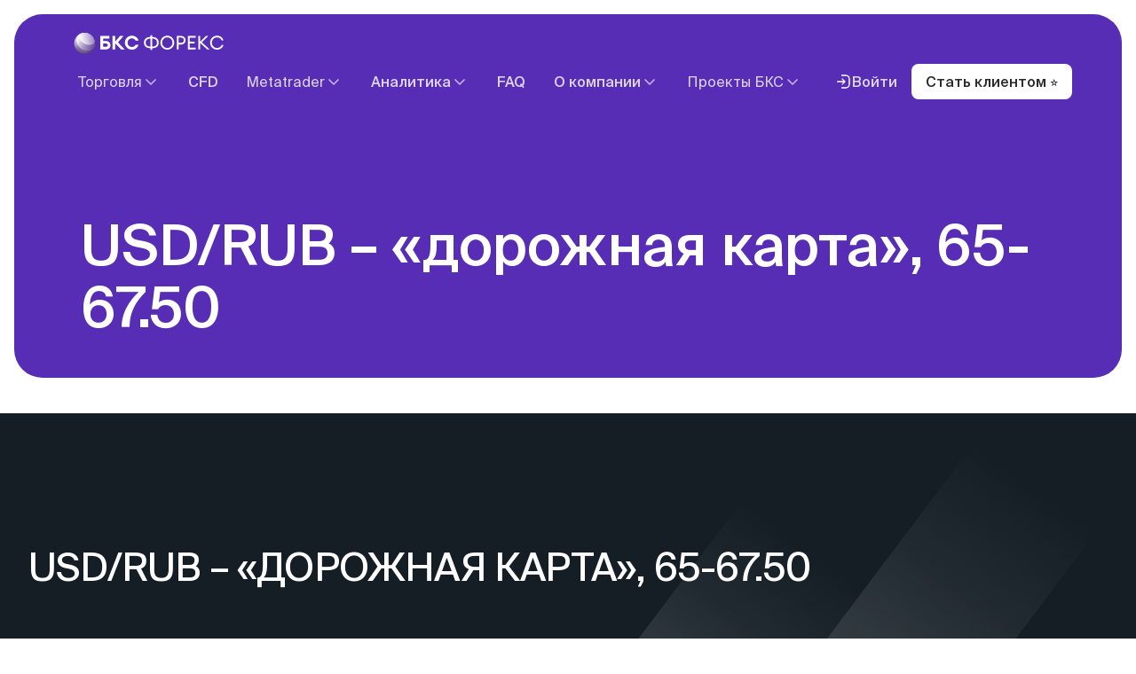

--- FILE ---
content_type: text/html; charset=UTF-8
request_url: https://bcs-forex.ru/analytics/bochkarev/review/132772/
body_size: 13788
content:
<!DOCTYPE html>
<html lang="ru" data-dir="/" data-page="/analytics/bochkarev/review/132772/">
  <head>
    <meta charset="utf-8">
    <meta http-equiv="X-UA-Compatible" content="IE=edge">
    <meta name="viewport" content="width=device-width,initial-scale=1,maximum-scale=1,user-scalable=0">

    <title>USD/RUB – «дорожная карта», 65-67.50</title>

    
    <link rel="shortcut icon" href="//bcs-forex.ru/local/templates/bcs_redesign/i/favicon/favicon.ico">


    <link href="/local/templates/bcs_design_2025/css/main.css" rel="stylesheet">
    <link href="/local/templates/bcs_redesign/css/combined.css.php" rel="stylesheet">
  
    
    
    <meta name="description" content="Увеличение предложения валюты от экспортеров поддержало рубль" />
<script data-skip-moving="true">(function(w, d, n) {var cl = "bx-core";var ht = d.documentElement;var htc = ht ? ht.className : undefined;if (htc === undefined || htc.indexOf(cl) !== -1){return;}var ua = n.userAgent;if (/(iPad;)|(iPhone;)/i.test(ua)){cl += " bx-ios";}else if (/Windows/i.test(ua)){cl += ' bx-win';}else if (/Macintosh/i.test(ua)){cl += " bx-mac";}else if (/Linux/i.test(ua) && !/Android/i.test(ua)){cl += " bx-linux";}else if (/Android/i.test(ua)){cl += " bx-android";}cl += (/(ipad|iphone|android|mobile|touch)/i.test(ua) ? " bx-touch" : " bx-no-touch");cl += w.devicePixelRatio && w.devicePixelRatio >= 2? " bx-retina": " bx-no-retina";if (/AppleWebKit/.test(ua)){cl += " bx-chrome";}else if (/Opera/.test(ua)){cl += " bx-opera";}else if (/Firefox/.test(ua)){cl += " bx-firefox";}ht.className = htc ? htc + " " + cl : cl;})(window, document, navigator);</script>


<link href="/bitrix/cache/css/s1/bcs_redesign/page_f7c4616fc8e20028c8b11c3a477b198c/page_f7c4616fc8e20028c8b11c3a477b198c_v1.css?17669976473491" type="text/css"  rel="stylesheet" />







    
        <meta property="og:type" content="website">
    <meta property="og:title" content="USD/RUB – «дорожная карта», 65-67.50">
    <meta property="og:description" content="Увеличение предложения валюты от экспортеров поддержало рубль">
    <meta property="og:image" content="https://bcs-forex.ru/local/templates/bcs_redesign/i/og/bcsforex.jpg">
    <!-- Twitter Meta Tags -->
    <meta name="twitter:card" content="summary_large_image">
    <meta property="twitter:domain" content="bcs-forex.ru">
    <meta property="twitter:url" content="https://bcs-forex.ru/analytics/bochkarev/review/132772/">
    <meta name="twitter:title" content="USD/RUB – «дорожная карта», 65-67.50">
    <meta name="twitter:description" content="Увеличение предложения валюты от экспортеров поддержало рубль">
    <meta name="twitter:image" content="https://bcs-forex.ru/local/templates/bcs_redesign/i/og/bcsforex.jpg">
    
        <meta name="yandex-verification" content="a9a3796d83657d0c">
    <meta name="yandex-verification" content="583c7e8d9f5dad73">

    
  </head>
  <body >
  <div id="bx-panel-wrapper">
        </div>
      <header id="sticky-header" class="main-header">
      <div class="container container--wide">
          <div class="main-header__wrapper">
              <a
                href="/"
                class="main-header__logo"
              >
                <svg 
                    class="main-header__logo"
                    width="192"
                    height="47"
                >
                    <use href="#bcs-forex-logo"></use>
                </svg>
              </a>
              <div class="main-header__main-content">
                  <div class="main-header-navigation modal-window modal-window--only-mobile-use modal-window--full-height">
                      <div class="modal-window__background">
                      </div>
                      <div class="modal-window__window">
                          <div class="modal-window__window-wrapper">
                              <div class="modal-window__content-wrapper">
                                  <div class="modal-window__header">
                                      <div class="modal-window__title">
                                          Меню
                                      </div>
                                      <button
                                          type="button"
                                          class="modal-window__close-btn"
                                      >
                                          <svg 
                                              class="modal-window__close-icon"
                                              width="24"
                                              height="24"
                                          >
                                              <use href="#close-cross"></use>
                                          </svg>
                                      </button>
                                  </div>
                                  <div class="modal-window__body main-header-navigation__mobile-menu">
                                      <nav class="main-header-navigation__navigation">
    <a 
        href="/"
        class="dropdown-navigation-element dropdown-navigation-element--no-expand dropdown-navigation-element--only-mobile"
    >
        <div class="dropdown-navigation-element__section-title">
            <div class="dropdown-navigation-element__section-link icon-btn">
                <div class="icon-btn__text">
                    Главная страница
                </div>
                <div class="dropdown-navigation-element__section-link-icon icon-btn__icon-wrapper">
                    <svg 
                        class="dropdown-navigation-element__chevron"
                        width="18"
                        height="18"
                    >
                        <use href="#chevron"></use>
                    </svg>
                </div>
            </div>
        </div>
    </a>
            <div class="dropdown-navigation-element ">
            <div 
                class="dropdown-navigation-element__section-title"
            >
                                    <div  
                        class="dropdown-navigation-element__section-link icon-btn icon-btn--navigation"
                    >
                        <div class="icon-btn__text">
                            Торговля                        </div>
                        <div class="dropdown-navigation-element__section-link-icon icon-btn__icon-wrapper">
                            <svg 
                                class="dropdown-navigation-element__chevron"
                                width="12"
                                height="7"
                            >
                                <use href="#chevron"></use>
                            </svg>
                        </div>
                    </div>
                                                    <button class="dropdown-navigation-element__expand-btn">
                        <div class="dropdown-navigation-element__expand-icon icon-btn__icon-wrapper">
                            <svg 
                                class="dropdown-navigation-element__plus"
                                width="18"
                                height="18"
                            >
                                <use href="#plus"></use>
                            </svg>
                            <svg 
                                class="dropdown-navigation-element__minus"
                                width="18"
                                height="2"
                            >
                                <use href="#minus"></use>
                            </svg>
                        </div>
                    </button>
                            </div>
                            <div class="dropdown-navigation-element__expanded-block">
                    <div class="dropdown-navigation-element__expanded-block-wrapper">
                        <div class="dropdown-navigation-element__sub-btns-list">
                                                            <a
                                    href="/trading/spec/"
                                    class="navigation-titled-element"
                                >
                                    <div class="navigation-titled-element__content">
                                        <div class="navigation-titled-element__title">
                                            Спецификация контрактов                                        </div>
                                                                                <svg 
                                            class="navigation-titled-element__chevron"
                                            width="18"
                                            height="18"
                                        >
                                            <use href="#chevron"></use>
                                        </svg>
                                    </div>
                                </a>
                                                            <a
                                    href="/trading/money/"
                                    class="navigation-titled-element"
                                >
                                    <div class="navigation-titled-element__content">
                                        <div class="navigation-titled-element__title">
                                            Ввод и вывод средств                                        </div>
                                                                                <svg 
                                            class="navigation-titled-element__chevron"
                                            width="18"
                                            height="18"
                                        >
                                            <use href="#chevron"></use>
                                        </svg>
                                    </div>
                                </a>
                                                            <a
                                    href="/trading/tax/"
                                    class="navigation-titled-element"
                                >
                                    <div class="navigation-titled-element__content">
                                        <div class="navigation-titled-element__title">
                                            Налогообложение                                        </div>
                                                                                <svg 
                                            class="navigation-titled-element__chevron"
                                            width="18"
                                            height="18"
                                        >
                                            <use href="#chevron"></use>
                                        </svg>
                                    </div>
                                </a>
                                                    </div>
                    </div>
                </div>
                    </div>
            <div class="dropdown-navigation-element dropdown-navigation-element--no-expand">
            <div 
                class="dropdown-navigation-element__section-title"
            >
                                    <a  
                        href="/cfd/"
                        class="dropdown-navigation-element__section-link icon-btn icon-btn--navigation"
                    >
                        <div class="icon-btn__text">
                            CFD                        </div>
                        <div class="dropdown-navigation-element__section-link-icon icon-btn__icon-wrapper">
                            <svg 
                                class="dropdown-navigation-element__chevron"
                                width="12"
                                height="7"
                            >
                                <use href="#chevron"></use>
                            </svg>
                        </div>
                    </a>
                                            </div>
                    </div>
            <div class="dropdown-navigation-element ">
            <div 
                class="dropdown-navigation-element__section-title"
            >
                                    <div  
                        class="dropdown-navigation-element__section-link icon-btn icon-btn--navigation"
                    >
                        <div class="icon-btn__text">
                            Metatrader                        </div>
                        <div class="dropdown-navigation-element__section-link-icon icon-btn__icon-wrapper">
                            <svg 
                                class="dropdown-navigation-element__chevron"
                                width="12"
                                height="7"
                            >
                                <use href="#chevron"></use>
                            </svg>
                        </div>
                    </div>
                                                    <button class="dropdown-navigation-element__expand-btn">
                        <div class="dropdown-navigation-element__expand-icon icon-btn__icon-wrapper">
                            <svg 
                                class="dropdown-navigation-element__plus"
                                width="18"
                                height="18"
                            >
                                <use href="#plus"></use>
                            </svg>
                            <svg 
                                class="dropdown-navigation-element__minus"
                                width="18"
                                height="2"
                            >
                                <use href="#minus"></use>
                            </svg>
                        </div>
                    </button>
                            </div>
                            <div class="dropdown-navigation-element__expanded-block">
                    <div class="dropdown-navigation-element__expanded-block-wrapper">
                        <div class="dropdown-navigation-element__sub-btns-list">
                                                            <a
                                    href="/platforms/metatrader5/"
                                    class="navigation-titled-element"
                                >
                                    <div class="navigation-titled-element__content">
                                        <div class="navigation-titled-element__title">
                                            О платформе                                        </div>
                                                                                <svg 
                                            class="navigation-titled-element__chevron"
                                            width="18"
                                            height="18"
                                        >
                                            <use href="#chevron"></use>
                                        </svg>
                                    </div>
                                </a>
                                                            <a
                                    href="https://mt5.bcs-forex.ru"
                                    class="navigation-titled-element"
                                >
                                    <div class="navigation-titled-element__content">
                                        <div class="navigation-titled-element__title">
                                            Веб терминал                                        </div>
                                                                                <svg 
                                            class="navigation-titled-element__chevron"
                                            width="18"
                                            height="18"
                                        >
                                            <use href="#chevron"></use>
                                        </svg>
                                    </div>
                                </a>
                                                    </div>
                    </div>
                </div>
                    </div>
            <div class="dropdown-navigation-element ">
            <div 
                class="dropdown-navigation-element__section-title"
            >
                                    <a  
                        href="/analytics/"
                        class="dropdown-navigation-element__section-link icon-btn icon-btn--navigation"
                    >
                        <div class="icon-btn__text">
                            Аналитика                        </div>
                        <div class="dropdown-navigation-element__section-link-icon icon-btn__icon-wrapper">
                            <svg 
                                class="dropdown-navigation-element__chevron"
                                width="12"
                                height="7"
                            >
                                <use href="#chevron"></use>
                            </svg>
                        </div>
                    </a>
                                                    <button class="dropdown-navigation-element__expand-btn">
                        <div class="dropdown-navigation-element__expand-icon icon-btn__icon-wrapper">
                            <svg 
                                class="dropdown-navigation-element__plus"
                                width="18"
                                height="18"
                            >
                                <use href="#plus"></use>
                            </svg>
                            <svg 
                                class="dropdown-navigation-element__minus"
                                width="18"
                                height="2"
                            >
                                <use href="#minus"></use>
                            </svg>
                        </div>
                    </button>
                            </div>
                            <div class="dropdown-navigation-element__expanded-block">
                    <div class="dropdown-navigation-element__expanded-block-wrapper">
                        <div class="dropdown-navigation-element__sub-btns-list">
                                                            <a
                                    href="/analytics/overviews/"
                                    class="navigation-titled-element"
                                >
                                    <div class="navigation-titled-element__content">
                                        <div class="navigation-titled-element__title">
                                            Обзоры рынков                                        </div>
                                                                                <svg 
                                            class="navigation-titled-element__chevron"
                                            width="18"
                                            height="18"
                                        >
                                            <use href="#chevron"></use>
                                        </svg>
                                    </div>
                                </a>
                                                            <a
                                    href="/analytics/forecasts/"
                                    class="navigation-titled-element"
                                >
                                    <div class="navigation-titled-element__content">
                                        <div class="navigation-titled-element__title">
                                            Прогнозы                                        </div>
                                                                                <svg 
                                            class="navigation-titled-element__chevron"
                                            width="18"
                                            height="18"
                                        >
                                            <use href="#chevron"></use>
                                        </svg>
                                    </div>
                                </a>
                                                    </div>
                    </div>
                </div>
                    </div>
            <div class="dropdown-navigation-element dropdown-navigation-element--no-expand">
            <div 
                class="dropdown-navigation-element__section-title"
            >
                                    <a  
                        href="/faq/"
                        class="dropdown-navigation-element__section-link icon-btn icon-btn--navigation"
                    >
                        <div class="icon-btn__text">
                            FAQ                        </div>
                        <div class="dropdown-navigation-element__section-link-icon icon-btn__icon-wrapper">
                            <svg 
                                class="dropdown-navigation-element__chevron"
                                width="12"
                                height="7"
                            >
                                <use href="#chevron"></use>
                            </svg>
                        </div>
                    </a>
                                            </div>
                    </div>
            <div class="dropdown-navigation-element ">
            <div 
                class="dropdown-navigation-element__section-title"
            >
                                    <a  
                        href="/company/"
                        class="dropdown-navigation-element__section-link icon-btn icon-btn--navigation"
                    >
                        <div class="icon-btn__text">
                            О компании                        </div>
                        <div class="dropdown-navigation-element__section-link-icon icon-btn__icon-wrapper">
                            <svg 
                                class="dropdown-navigation-element__chevron"
                                width="12"
                                height="7"
                            >
                                <use href="#chevron"></use>
                            </svg>
                        </div>
                    </a>
                                                    <button class="dropdown-navigation-element__expand-btn">
                        <div class="dropdown-navigation-element__expand-icon icon-btn__icon-wrapper">
                            <svg 
                                class="dropdown-navigation-element__plus"
                                width="18"
                                height="18"
                            >
                                <use href="#plus"></use>
                            </svg>
                            <svg 
                                class="dropdown-navigation-element__minus"
                                width="18"
                                height="2"
                            >
                                <use href="#minus"></use>
                            </svg>
                        </div>
                    </button>
                            </div>
                            <div class="dropdown-navigation-element__expanded-block">
                    <div class="dropdown-navigation-element__expanded-block-wrapper">
                        <div class="dropdown-navigation-element__sub-btns-list">
                                                            <a
                                    href="/company/documents/"
                                    class="navigation-titled-element"
                                >
                                    <div class="navigation-titled-element__content">
                                        <div class="navigation-titled-element__title">
                                            Документы                                        </div>
                                                                                <svg 
                                            class="navigation-titled-element__chevron"
                                            width="18"
                                            height="18"
                                        >
                                            <use href="#chevron"></use>
                                        </svg>
                                    </div>
                                </a>
                                                            <a
                                    href="/company/contacts/"
                                    class="navigation-titled-element"
                                >
                                    <div class="navigation-titled-element__content">
                                        <div class="navigation-titled-element__title">
                                            Контакты                                        </div>
                                                                                <svg 
                                            class="navigation-titled-element__chevron"
                                            width="18"
                                            height="18"
                                        >
                                            <use href="#chevron"></use>
                                        </svg>
                                    </div>
                                </a>
                                                            <a
                                    href="/company/news/"
                                    class="navigation-titled-element"
                                >
                                    <div class="navigation-titled-element__content">
                                        <div class="navigation-titled-element__title">
                                            Новости компании                                        </div>
                                                                                <svg 
                                            class="navigation-titled-element__chevron"
                                            width="18"
                                            height="18"
                                        >
                                            <use href="#chevron"></use>
                                        </svg>
                                    </div>
                                </a>
                                                            <a
                                    href="/company/appeal/"
                                    class="navigation-titled-element"
                                >
                                    <div class="navigation-titled-element__content">
                                        <div class="navigation-titled-element__title">
                                            Оставить обращение                                        </div>
                                                                                <svg 
                                            class="navigation-titled-element__chevron"
                                            width="18"
                                            height="18"
                                        >
                                            <use href="#chevron"></use>
                                        </svg>
                                    </div>
                                </a>
                                                    </div>
                    </div>
                </div>
                    </div>
            <div class="dropdown-navigation-element ">
            <div 
                class="dropdown-navigation-element__section-title"
            >
                                    <div  
                        class="dropdown-navigation-element__section-link icon-btn icon-btn--navigation"
                    >
                        <div class="icon-btn__text">
                            Проекты БКС                        </div>
                        <div class="dropdown-navigation-element__section-link-icon icon-btn__icon-wrapper">
                            <svg 
                                class="dropdown-navigation-element__chevron"
                                width="12"
                                height="7"
                            >
                                <use href="#chevron"></use>
                            </svg>
                        </div>
                    </div>
                                                    <button class="dropdown-navigation-element__expand-btn">
                        <div class="dropdown-navigation-element__expand-icon icon-btn__icon-wrapper">
                            <svg 
                                class="dropdown-navigation-element__plus"
                                width="18"
                                height="18"
                            >
                                <use href="#plus"></use>
                            </svg>
                            <svg 
                                class="dropdown-navigation-element__minus"
                                width="18"
                                height="2"
                            >
                                <use href="#minus"></use>
                            </svg>
                        </div>
                    </button>
                            </div>
                            <div class="dropdown-navigation-element__expanded-block">
                    <div class="dropdown-navigation-element__expanded-block-wrapper">
                        <div class="dropdown-navigation-element__sub-btns-list">
                                                            <a
                                    href="https://bcs.ru/"
                                    class="navigation-titled-element"
                                >
                                    <div class="navigation-titled-element__content">
                                        <div class="navigation-titled-element__title">
                                            БКС Мир Инвестиций                                        </div>
                                                                                <svg 
                                            class="navigation-titled-element__chevron"
                                            width="18"
                                            height="18"
                                        >
                                            <use href="#chevron"></use>
                                        </svg>
                                    </div>
                                </a>
                                                            <a
                                    href="https://bcs-express.ru/"
                                    class="navigation-titled-element"
                                >
                                    <div class="navigation-titled-element__content">
                                        <div class="navigation-titled-element__title">
                                            БКС Экспресс                                        </div>
                                                                                <svg 
                                            class="navigation-titled-element__chevron"
                                            width="18"
                                            height="18"
                                        >
                                            <use href="#chevron"></use>
                                        </svg>
                                    </div>
                                </a>
                                                            <a
                                    href="https://bcslife.ru/"
                                    class="navigation-titled-element"
                                >
                                    <div class="navigation-titled-element__content">
                                        <div class="navigation-titled-element__title">
                                            БКС Страхование                                        </div>
                                                                                <svg 
                                            class="navigation-titled-element__chevron"
                                            width="18"
                                            height="18"
                                        >
                                            <use href="#chevron"></use>
                                        </svg>
                                    </div>
                                </a>
                                                            <a
                                    href="https://fintarget.ru/"
                                    class="navigation-titled-element"
                                >
                                    <div class="navigation-titled-element__content">
                                        <div class="navigation-titled-element__title">
                                            Fintarget                                        </div>
                                                                                <svg 
                                            class="navigation-titled-element__chevron"
                                            width="18"
                                            height="18"
                                        >
                                            <use href="#chevron"></use>
                                        </svg>
                                    </div>
                                </a>
                                                            <a
                                    href="https://bcs.career/"
                                    class="navigation-titled-element"
                                >
                                    <div class="navigation-titled-element__content">
                                        <div class="navigation-titled-element__title">
                                            БКС Карьера                                        </div>
                                                                                <svg 
                                            class="navigation-titled-element__chevron"
                                            width="18"
                                            height="18"
                                        >
                                            <use href="#chevron"></use>
                                        </svg>
                                    </div>
                                </a>
                                                    </div>
                    </div>
                </div>
                    </div>
    </nav>                                      <a 
                                          href="https://lk.bcs-forex.ru/NewAccount/Bcsfx"
                                          target="_blank"
                                          class="main-header-navigation__sign-up-mobile-btn btn"
                                      >
                                          Стать клиентом
                                      </a>
                                  </div>
                              </div>
                          </div>
                      </div>
                  </div>
                  <div class="main-header__right-side-btns">
                      <a
                          href="https://lk.bcs-forex.ru"
                          target="_blank"
                          class="icon-btn icon-btn--navigation"
                      >
                          <div class="icon-btn__icon-wrapper">
                              <svg 
                                  class="main-header__sign-in-icon"
                                  width="20"
                                  height="20"
                              >
                                  <use href="#sign-in"></use>
                              </svg>
                          </div>
                          Войти
                      </a>     
                      <a
                          href="https://lk.bcs-forex.ru/NewAccount/Bcsfx"
                          target="_blank"
                          class="main-header__sign-up-btn btn btn--secondary btn--small"
                      >
                          Стать клиентом  ⭐
                      </a>                
                  </div>
              </div>
          </div>
      </div>
    </header>
    <main>
    <section class="page-heading-title intro-feature-section">
          <div class="container container--wide">
              <h1 class="page-heading-title__content">USD/RUB – «дорожная карта», 65-67.50</h1>
          </div>
      </section>  
<div class="news-page">
  <div class="main-banner main-banner_wide-text main-banner_theme-page-news main-banner_title-text-min swiper-slide">
    <div class="main-banner__container">
      <div class="main-banner__contant-wrapper js_slide-contant">
        <h2 class="main-banner__title">
          USD/RUB – «дорожная карта», 65-67.50        </h2>
        <div class="main-banner__image-container mobile">
          <picture class="picture img">
            <source class="picture__source" srcset="/local/templates/bcs_redesign/i/main-banner-news-detail.png 1x,/local/templates/bcs_redesign/i/main-banner-news-detail@2x.png 2x" type="image/png">
            <img class="picture__image" src="/local/templates/bcs_redesign/i/main-banner-news-detail.png" alt="background-image">
          </picture>
        </div>
      </div>
      <div class="main-banner__image-container">
        <picture class="picture img">
          <source class="picture__source" srcset="/local/templates/bcs_redesign/i/main-banner-news-detail.png 1x,/local/templates/bcs_redesign/i/main-banner-news-detail@2x.png 2x" type="image/png">
          <img class="picture__image" src="/local/templates/bcs_redesign/i/main-banner-news-detail.png" alt="background-image">
        </picture>
      </div>
    </div>
  </div>


  <div class="container news-page__container">
    <div class="news-page__wrap">
      <div class="news-page__row">
        <div class="news-page__column news-page__column_pos_1">
        


<div class='news-page__wpapper'>
<div class="news-page__head">
  <div class="news-page__head-top">
    
    
                <a class="news-page__tag" href="">
          к. Бочкарев      </a>
    
    
    

          <span class="news-page__date">
        23.12.2022      </span>
      </div>
  <div class="news-page__head-bottom">
    
          <div class="news-page__main-title">
        USD/RUB – «дорожная карта», 65-67.50      </div>
      </div>
</div>

  <div class="news-page__content">
    <div class="text-block news-page__text-block">
                                    <a name="usd-rub"></a><h3 class=" text-block__htag  ">
  USD/RUB</h3>
                    <p>Можно найти с десяток причин слабости рубля в декабре, но, как и летом 2022 г, когда мы видели укрепление или ослабления рубля под или по факту налогового периода на 10-15%, сейчас также высока спекулятивная составляющая. 
</p>
<p>При этом по итогам декабрьского налогового периода (26.12 НДС, НДПИ, 28.12 Налог на прибыль) и подготовки к выплате дивидендов, либо по итогам январских праздников рубль может стабилизироваться вблизи 65-67.50/USD. Рекордные объемы торгов по юаню на Мосбирже в четверг и их существенный рост по доллару также могут указывать на то, что пик ослабления рубля пройден, либо возросла активность экспортеров.
</p><p>Одно из объяснений слабости рубля в предыдущие недели – это активизация импортеров перед праздниками, либо на фоне стремлений бизнеса закрыть свои потребности в ресурсах и сырье на 2023 г заранее. Именно импортом слабость рубля в четверг объяснял А.Силуанов (Минфин РФ). Что касается комментария главы ведомства о возможно возвращении к покупкам валюты в 2023 г, то вряд ли это произойдет, учитывая текущие низкие цены на российскую нефть и дефицитный бюджет.
</p><p>Есть мнение, что нефтяное эмбарго ЕС 5 декабря или утверждение потолка цен на российский газ 19 декабря стало триггером ослабления рубля. Спекулятивно да, но с точки зрения потоков есть мнение, что мало что изменилось. Нефтяное эмбарго и существенное снижение экспортной выручки рынок может ощутить в январе, объемы поставок российского газа в Европу и так сильно снизились, но, скорее всего, не прекратятся, так как в противном случае Западу будет проще наложить санкции на оставшиеся отечественные банки.  А.Силуанов также отмечал накануне, что ограничения на нефть и газ с точки зрения финансовых последствий сейчас не действуют, но могли оказать моральное воздействие. Кто-то отмечает, что Urals в среднем стоила 66$ в ноябре, а в декабре уже на 10$ ниже. Однако Brent сейчас выше 80$, а открытие КНР (тайминг – февраль и Китайский Новый Год) и санкции на нефтепродукты из РФ 5 февраля вполне еще может вызвать ралли на нефтяном рынке в 1п2023 г, поддержав вместе с этим и котировки Urals.
</p><p>Тут же можно отметить сохраняющиеся геополитические риски и опасения их эскалации во время длительных праздников, пробой сильного уровня сопротивления 65 по USD/RUB и 9.5 в CNY/RUB. Также против российской валюты мог сыграть негативный консенсус-прогноз на 2023 г, когда многие ожидали ослабления рубля до 70/USD и более, что могло привести к дополнительному спросу на валюту в конце этого года при ребалансировке портфелей.
</p><p>Можно смотреть на пару USD/RUB еще в том ключе, что 60 претендует на «дешевый» доллар, 70-75 на «дорогой», а 65 на возможный «равновесный» курс. Если ориентироваться на слабый аппетит к риску, укрепление доллара на Forex и возможную глобальную рецессию, то в 1п2023 г в поле зрения можно держать диапазон 65-75 по USD/RUB. 
</p><p>Не исключено, что основные повышательные риски реализовались в моменте в USD/RUB, а новые покупки американской валюты могут быть интересны у 65 или ниже. Как риск, может быть еще одна попытка в рамках краткосрочной волатильности «задернуть» курс в район 70-72.5 на время январских праздников.</p>




                    <a name="usdrub-den"></a><h3 class=" text-block__htag  ">
  USDRUB (День)</h3>
                      <div class="text-block__image-outer">
    <img class="text-block__image"
         alt=""
         src="/upload/sprint.editor/0b2/o1kj05izl68q22qta2ddam2n7sedxhea/img_1671796444_6614_569_231222rubl.png">
  </div>
                      <p>Торговля на финансовых рынках сопряжена с повышенным риском. Данный материал не является рекомендацией или офертой к действию (покупке или продаже каких-либо активов и инструментов) и предоставлен исключительно в ознакомительных целях. Не является индивидуальной инвестиционной рекомендацией (ИИР).</p>                </div>
  </div>
  </div>

<!--/ .social-min social-min_indent-bottom -->

        </div><!--/ .news-page__column news-page__column_pos_1 -->
        <div class="news-page__column news-page__column_pos_2" data-sticky-container="data-sticky-container">
          <div class="news-page__sidebar" data-page="sticky" data-margin-top="20" data-sticky-for="1023" data-sticky-class="is-sticky">
            <div class="news-page__sticky-panels">

              <div class="begin-trade market-overview-page__panel">
                <div class="begin-trade__title">
                  Начните <br class="xs-hide md-hide">торговать <br>прямо сейчас                </div>
                <div class="begin-trade__action">
                    <a class="brand-button large primary begin-trade__btn" role="button" data-addutm="y" data-addutm="y" href="#popup_with_reg">
                      <span class="brand-button__text">
                        <span>
                          Открыть торговый счет                        </span>
                      </span>
                    </a>
                    <!-- <a class="brand-button large white-primary begin-trade__btn" role="button">
                      <span class="brand-button__text">
                        <span>
                          promo_block_open_training_account                        </span>
                      </span>
                    </a> -->
                </div>
              </div>

            </div>
          </div>
        </div><!--/ .news-page__column news-page__column_pos_2 -->
      </div><!--/ .news-page__row -->

      <div class="news-page__bottom">
        <h2 class="title-h2 title-h2_indent-bottom-min">
          Читайте также        </h2>
        <div id="comp_11ce27e8d9fbccc1f9e11107f7f5392a">

<section class="read-more-box news-page__read-more-box">
  <div class="read-more-box__wrap">
                <div class="read-more-card read-more-box__read-more-card" id="bx_651765591_133439">
         <div class="read-more-card__head">
                        <span class="read-more-card__date">
              06.10.2023            </span>
        </div>
        <a href="/analytics/reviews/133439/" class="read-more-card__title">
          Доллар пытается удержаться выше 100        </a>
        <a href="/analytics/reviews/133439/" class="read-more-card__desc">
          Рубль в начале торгов активно дешевел, обновляя двухмесячные минимумы. Доллар достигал 101,5 руб., но затем быстро опустился к 100        </a>
      </div>
                <div class="read-more-card read-more-box__read-more-card" id="bx_651765591_133438">
         <div class="read-more-card__head">
                        <span class="read-more-card__date">
              06.10.2023            </span>
        </div>
        <a href="/analytics/reviews/133438/" class="read-more-card__title">
          Доллар выше 100 — какие риски?        </a>
        <a href="/analytics/reviews/133438/" class="read-more-card__desc">
          Рубль временно утратил контроль над планкой 100 за доллар США и может упасть ниже        </a>
      </div>
                <div class="read-more-card read-more-box__read-more-card" id="bx_651765591_133437">
         <div class="read-more-card__head">
                        <span class="read-more-card__date">
              05.10.2023            </span>
        </div>
        <a href="/analytics/reviews/133437/" class="read-more-card__title">
          Доллар вновь штурмует 100        </a>
        <a href="/analytics/reviews/133437/" class="read-more-card__desc">
          Рубль предпринял несколько неудачных попыток укрепления, но остается в умеренном минусе, периодически обновляя локальные минимуме        </a>
      </div>
    


  </div>
</section></div>      </div><!--/ .news-page__bottom -->
    </div><!--/ .news-page__wrap -->
  </div><!--/ .container news-page__container -->

</div><!--/ .news-page -->
  </main>
    <footer class="main-footer snap-scroll-section">
        <div class="container">
            <div class="main-footer__content">
                <nav class="main-footer__navigation-grid-block border-bottom-block">
            <ul class="main-footer__navigation-items main-footer__navigation-items--no-link-title">
            <li class="main-footer__title">
                                    Торговые условия                            </li>
                                                <li class="main-footer__subtitle">
                        <a
                            href="/trading/spec/"
                        >
                            Спецификация контрактов                        </a>
                    </li>
                                    <li class="main-footer__subtitle">
                        <a
                            href="/trading/money/"
                        >
                            Ввод и вывод средств                        </a>
                    </li>
                                    <li class="main-footer__subtitle">
                        <a
                            href="/trading/tax/"
                        >
                            Налогообложение                        </a>
                    </li>
                                    </ul>
            <ul class="main-footer__navigation-items main-footer__navigation-items--no-link-title">
            <li class="main-footer__title">
                                    Metatrader                            </li>
                                                <li class="main-footer__subtitle">
                        <a
                            href="/platforms/metatrader5/"
                        >
                            О платформе                        </a>
                    </li>
                                    <li class="main-footer__subtitle">
                        <a
                            href="https://mt5.bcs-forex.ru"
                        >
                            Веб терминал                        </a>
                    </li>
                                    </ul>
            <ul class="main-footer__navigation-items ">
            <li class="main-footer__title">
                                    <a
                        href="/analytics/"
                    >
                        Аналитика                    </a>
                            </li>
                                                <li class="main-footer__subtitle">
                        <a
                            href="/analytics/overviews/"
                        >
                            Обзоры рынков                        </a>
                    </li>
                                    <li class="main-footer__subtitle">
                        <a
                            href="/analytics/forecasts/"
                        >
                            Прогнозы                        </a>
                    </li>
                                    </ul>
            <ul class="main-footer__navigation-items ">
            <li class="main-footer__title">
                                    <a
                        href="/company/"
                    >
                        О компании                    </a>
                            </li>
                                                <li class="main-footer__subtitle">
                        <a
                            href="/company/documents/"
                        >
                            Документы                        </a>
                    </li>
                                    <li class="main-footer__subtitle">
                        <a
                            href="/company/contacts/"
                        >
                            Контакты                        </a>
                    </li>
                                    <li class="main-footer__subtitle">
                        <a
                            href="/company/news/"
                        >
                            Новости компании                        </a>
                    </li>
                                    <li class="main-footer__subtitle">
                        <a
                            href="/company/appeal/"
                        >
                            Оставить обращение                        </a>
                    </li>
                                    </ul>
                <ul class="main-footer__navigation-items main-footer__navigation-items--one-element-nav-items">
                            <li class="main-footer__title">
                    <a
                        href="/cfd/"
                    >
                        CFD                    </a>
                </li>
                            <li class="main-footer__title">
                    <a
                        href="/faq/"
                    >
                        FAQ                    </a>
                </li>
                    </ul>
        <ul class="main-footer__navigation-items main-footer__navigation-items--no-link-title">
        <li class="main-footer__subtitle">
            <a
                href="/company/disclosure/"
            >
                Раскрытие информации
            </a>
        </li>
        <li class="main-footer__subtitle">
            <a
                href="/company/documents/"
            >
                Документы
            </a>
        </li>
        <li class="main-footer__subtitle">
            <a
                href="/company/appeal/"
            >
                Оставить обращение
            </a>
        </li>
        <li class="main-footer__subtitle">
            <a
                href="/sitemap/"
            >
                Карта сайта
            </a>
        </li>
    </ul>
</nav>
    <nav class="main-footer__navigation-items main-footer__navigation-items--no-link-title border-bottom-block">
        <div class="main-footer__title">
            Проекты БКС        </div>
        <ul class="main-footer__navigation-grid-block main-footer__navigation-grid-block--single-navigation-block">
                            <li>
                    <a 
                        href="https://bcs.ru/"
                        class="main-footer__subtitle main-footer__subtitle--external-link"
                    >
                        БКС Мир Инвестиций                        <svg
                            width="16"
                            height="16"
                        >
                            <use href="#external-link-arrow"></use>
                        </svg>
                    </a>
                </li>
                            <li>
                    <a 
                        href="https://bcs-express.ru/"
                        class="main-footer__subtitle main-footer__subtitle--external-link"
                    >
                        БКС Экспресс                        <svg
                            width="16"
                            height="16"
                        >
                            <use href="#external-link-arrow"></use>
                        </svg>
                    </a>
                </li>
                            <li>
                    <a 
                        href="https://bcslife.ru/"
                        class="main-footer__subtitle main-footer__subtitle--external-link"
                    >
                        БКС Страхование                        <svg
                            width="16"
                            height="16"
                        >
                            <use href="#external-link-arrow"></use>
                        </svg>
                    </a>
                </li>
                            <li>
                    <a 
                        href="https://fintarget.ru/"
                        class="main-footer__subtitle main-footer__subtitle--external-link"
                    >
                        Fintarget                        <svg
                            width="16"
                            height="16"
                        >
                            <use href="#external-link-arrow"></use>
                        </svg>
                    </a>
                </li>
                            <li>
                    <a 
                        href="https://bcs.career/"
                        class="main-footer__subtitle main-footer__subtitle--external-link"
                    >
                        БКС Карьера                        <svg
                            width="16"
                            height="16"
                        >
                            <use href="#external-link-arrow"></use>
                        </svg>
                    </a>
                </li>
                    </ul>
    </nav>
                <div class="main-footer__phone-number-block border-bottom-block">
                    <div class="main-footer__subtitle">
                        Звонок по России бесплатный
                    </div>
                    <a 
                        href="tel:+78005001595"
                        class="main-footer__phone-number"
                    >
                        8 800 500-15-95
                    </a> 
                </div>
                <div class="main-footer__company-description main-footer__subtitle">
                    <p>
                        ООО «БКС - Форекс» имеет лицензию профессионального участника рынка ценных бумаг № 045-14117-020000 от 18.11.2021 на осуществление деятельности форекс-дилера, выданную Банком России.
                        ООО «БКС - Форекс» внесено в реестр лицензированных форекс-дилеров в разделе профессиональных участников рынка ценных бумаг на официальном сайте Банка России.
                        ООО «БКС – Форекс» является членом саморегулируемой организации «Ассоциация форекс-дилеров», свидетельство от 30.11.2021. Протокол № 48 от 30.11.2021. 
                        Регистрационный номер форекс-дилера в реестре членов АФД – 10.
                    </p>
                    <p>
                        Отображаемая информация о котировках носит исключительно информационный и ознакомительный характер. 
                        С полной и актуальной информацией о котировках можно ознакомиться в информационной торговой системе MetaTrader. 
                        Указанная информация о котировках не должна расцениваться в качестве предоставляемой ООО «БКС-Форекс» консультации, рекомендации, предложения, побуждения к совершению каких-либо сделок.
                    </p>
                    <p>          
                        Уведомление о рисках:
                        <br>
                        Для начала работы с ООО «БКС-Форекс» необходимо ознакомиться с рисками, связанными с заключением, исполнением и прекращением обязательств по рамочному договору и отдельным договорам.
                        Ознакомление с уведомлением о рисках подтверждает, что вы осознаете все риски, с которыми сопряжена торговля с использованием кредитного плеча.
                        Предлагаемые к заключению договоры или финансовые инструменты связаны с различными рыночными, валютными, экономическими, политическими, коммерческими и другими рисками, могут привести к потере внесённых денежных средств в полном объёме.
                        До совершения сделок следует ознакомиться с рисками, с которыми они связаны. Порядок, сроки и условия осуществления компенсационных выплат (в случае банкротства / несостоятельности Общества) устанавливаются требованиями статей 50.1 и 50.2 Федерального закона от 22.04.1996 № 39-ФЗ «О рынке ценных бумаг», Указания Банка России от 13.09.2015 № 3796-У «О требованиях к порядку формирования компенсационного фонда саморегулируемой организации форекс-дилеров», а также внутренними документами саморегулируемой организации «Ассоциация форекс-дилеров».
                    </p>
                </div>
                <div class="main-footer__copyright main-footer__subtitle">
                    <div>
                        ООО «БКС Форекс» ©
                    </div>
                    <div>
                        Использование материалов
                        <br>
                        сайта без разрешения запрещено
                    </div>
                </div>
            </div>
        </div>
                  <div class="footer-mobile-menu-burger">
              <div 
                  class=" footer-mobile-menu-burger__burger-menu open-close-btn"
              >
                  <button
                      type="button"
                      id="mobile-open-close-nav-btn"
                      class="open-close-btn__btn"
                  >
                      <svg 
                          class="open-icon open-close-btn__icon"
                          width="24"
                          height="24"
                      >
                          <use href="#burger-menu"></use>
                      </svg>
                      <svg 
                          class="close-icon open-close-btn__icon"
                          width="24"
                          height="24"
                      >
                          <use href="#close-cross"></use>
                      </svg>
                  </button>
              </div>
          </div>
            </footer>

    <div class="svg_sprite _load" data-url="/local/templates/bcs_design_2025/assets/sprites.svg" ?>"></div>

    
    
          <div class="svg_sprite _load _flags" data-url="/local/templates/bcs_redesign/i/sprites/default.bcs-forex.ru.svg"></div>
    
        <div class="svg_sprite _load _flags" data-url="/local/templates/bcs_redesign/i/sprites/flag_countries.svg"></div>
    
                <div class="svg_sprite _load _markets" data-url="/local/templates/bcs_redesign/i/sprites/markets_icons_ru.svg"></div>
    
    <script type="text/javascript" data-skip-moving="true">
      //Analitics
      var yandexMetrikaId = 87866378;
    
      //Global vars
              var mconf_domain_main = "https://bcs-forex.ru/";
              var mconf_api_domain = "https://api.fxbcs.com/";
              var mconf_api_version = "v1";
              var mconf_top_symbols = "/frontend/top-symbols";
              var mconf_symbols_info = "/frontend/symbols-info";
              var mconf_symbol_info = "/frontend/symbol-info";
              var mconf_chart_history = "/trade/get-chart-history";
              var mconf_trader_calc = "/frontend/calc-lite";
              var mconf_websocket = "wss://bcs-forex.ru:443/real-time-quotes/";
              var mconf_symbols_postfix = "";
              var mconf_groups_postfix = "RUS";
              var mconf_group_forex_name = "FOREXRUS";
              var mconf_marketpage___addgroup = "group=FOREXRUS";
              var mconf_marketreview___addgroup = "group=FOREXRUS";
            
      //Reg vars
      var utm = JSON.parse('{"utm_source":null,"utm_medium":null,"utm_campaign":null,"utm_content":null,"utm_term":null}');
      var countryCode = '';
      var siteLang = 'ru';
      
      //MOC vars
            var mocUrl = 'https://lk.bcs-forex.ru/NewAccount/Bcsfx';

      //Translition
      var t = new Object();
      t.specs_prop_detail_about_symbol = "Подробнее";
      t.instrument_sell_price = "цена продажи";
      t.instrument_buy_price = "цена покупки";
    </script>

        <script defer data-skip-moving="true">
      var infoIntrumentsObj = [];
    </script>



                  <script type="text/javascript" defer data-skip-moving="true">
        document.addEventListener('DOMContentLoaded', function(){
          let time = new Date();
          /* >:-0 revert getTimezoneOffset, */
          let userTimezoneInSec = (time.getTimezoneOffset() <= 0) ? Math.abs(time.getTimezoneOffset() * 60) : -Math.abs(time.getTimezoneOffset() * 60);
          let sessionTimezone = false;
          if(userTimezoneInSec !== sessionTimezone ){ //userTimezoneInSec !== 10800;
            let xhr = new XMLHttpRequest();
            xhr.open("GET", "/local/ajax/setUserTimezone.php?timezoneInSec="+userTimezoneInSec, true);
            xhr.onreadystatechange = function() {
              if (this.readyState == 4 && this.status == 200) {
                let response = JSON.parse(this.response);
                if(response.status == "success" && window.location.href.indexOf("/analytics/events-calendar/") > -1){
                  //document.location.reload();
                }
              }
            }
            xhr.send();
          }
        });
      </script>
    
    
    <script type="text/javascript" defer data-skip-moving="true" src="//bcs-forex.ru/local/templates/bcs_design_2025/js/main.js"></script>

          <script type="text/javascript" defer data-skip-moving="true" src="//bcs-forex.ru/local/templates/bcs_redesign/js/main.js"></script>
    
    <script type="text/javascript" defer data-skip-moving="true" src="//bcs-forex.ru/local/templates/bcs_redesign/js/sub.vgri.js"></script>
    <script type="text/javascript" defer data-skip-moving="true" src="//bcs-forex.ru/local/templates/bcs_redesign/js/sub.vvol.js"></script>

            

    <div class='popup' id="reg-popup-beta" style='display: none;'>
  <div class="trade-with-bcs">
    <div class="trade-with-bcs__inner">
      <h6 class='trade-with-bcs__title'>
        Заявка на открытие счёта
      </h6>
      <!--
      <p class='trade-with-bcs__text'>

      </p>
      -->
      <div class="reg-form-in-popup-outer">
                    
  
  <div class="open_account_request _ajax _2 "
      name="SIMPLE_FORM_2"
      data-kuuuda="">
          <input type="hidden" name="WEB_FORM_ID" value="2">
    <input type="hidden" name="sessid" id="sessid_1" value="9aac61efe2316be33f876f9aac8fcdbf" />                                <div class="form-group default white footer-form__input     _name">
          <label class="form-group__outer-label">
            <input class="form-group__control    _name"
                   type="text"
                   name="form_text_3"
                   autocomplete="off"
                   value=""
                   placeholder=""
                   >
            <span class="form-group__label">
              Ваше имя            </span>
          </label>
          <span class="form-group__error"></span>
        </div>
                                              <div class="form-group default white footer-form__input  _req   _email">
          <label class="form-group__outer-label">
            <input class="form-group__control    _email"
                   type="text"
                   name="form_text_4"
                   autocomplete="off"
                   value=""
                   placeholder=""
                   >
            <span class="form-group__label">
              Электронная почта            </span>
          </label>
          <span class="form-group__error"></span>
        </div>
                                              <div class="form-group default white footer-form__input     _phone">
          <label class="form-group__outer-label">
            <input class="form-group__control    _phone"
                   type="text"
                   name="form_text_5"
                   autocomplete="off"
                   value=""
                   placeholder=""
                   >
            <span class="form-group__label">
              Номер телефона            </span>
          </label>
          <span class="form-group__error"></span>
        </div>
                                                          <input class="form-group__control    _page-url"
                 type="hidden"
                 name="form_text_7"
                 value="">
                                                          <input class="form-group__control    _page-referrer"
                 type="hidden"
                 name="form_text_8"
                 value="">
                                                          <input class="form-group__control    _ip"
                 type="hidden"
                 name="form_text_9"
                 value="3.145.4.131">
                                                          <input class="form-group__control    _partner_code"
                 type="hidden"
                 name="form_text_10"
                 value="none">
                                                          <input class="form-group__control    _timezone"
                 type="hidden"
                 name="form_text_11"
                 value="">
                                                          <input class="form-group__control    _utm_source"
                 type="hidden"
                 name="form_text_12"
                 value="none">
                                                          <input class="form-group__control    _utm_medium"
                 type="hidden"
                 name="form_text_13"
                 value="none">
                                                          <input class="form-group__control    _utm_campaign"
                 type="hidden"
                 name="form_text_14"
                 value="none">
                                                          <input class="form-group__control    _utm_content"
                 type="hidden"
                 name="form_text_15"
                 value="none">
                                                          <input class="form-group__control    _utm_term"
                 type="hidden"
                 name="form_text_16"
                 value="none">
                  
		<div class="footer-form__btn-wrapper">
	  <input type="hidden" name="web_form_apply" value="Y">
	  <button class="brand-button large blue js-form-submit-btn account-make-request__btn"
			  role="button"
			  type="submit"
			  name="web_form_submit"
			  >
		<span class="brand-button__text">
			Стать клиентом
		</span>
	  </button>
	</div>	<label class="brand-checkbox footer-form__checkbox _agree _no-padding">
	  <input class="brand-checkbox__input _agree" type="checkbox" name="agreement" checked="checked" value="1">
	  <span class="brand-checkbox__text">
		Нажимая на кнопку "Стать клиентом", я даю&nbsp;
<a class="brand-checkbox__link"
     href="/company/documents/ooo-bcs-forex/politika-obrabotki-personalnykh-dannykh.pdf"
     target="_blank"
     rel="noopener noreferrer">
  согласие на обработку своих персональных данных
</a>
&nbsp;и подтверждаю, что согласен на направление на указанный адрес электронной почты сообщений, содержащих юридически значимую и конфиденциальную информацию. Подтверждаю, что <span class="revert-to-company-name _type-1">общество</span> не несет ответственности за последствия неполучения мной юридически значимых и иных сообщений, содержащих конфиденциальную информацию, направленных на указанный адрес электронной почты.
	  </span>
	</label>

  </div><!--/ .open_account_request -->
              </div><!--/ .reg-form-in-popup-outer -->

      <a class="modal__close _top _little" href="#" data-modal-close>
        <svg class="icon">
          <use xlink:href="#close"></use>
        </svg>
      </a>
    </div><!--/ .trade-with-bcs__inner -->
  </div><!--/ .trade-with-bcs -->
</div>
<div class="modal _modal-redirect-ru2ru">
  <div class="modal__inner _semi-transparent">
    <section class="modal__content"></section>
  </div>
</div>
    

    
  <!-- Yandex.Metrika counter -->
    <noscript><div><img src="https://mc.yandex.ru/watch/87866378" style="position:absolute; left:-9999px;" alt="" /></div></noscript>
  <!-- /Yandex.Metrika counter -->

    
      <script type="text/javascript" defer data-skip-moving="true" src="//bcs-forex.ru/local/templates/bcs_redesign/js/vendor/vanilla-modal/modal.js"></script>
      <script>if(!window.BX)window.BX={};if(!window.BX.message)window.BX.message=function(mess){if(typeof mess==='object'){for(let i in mess) {BX.message[i]=mess[i];} return true;}};</script>
<script>(window.BX||top.BX).message({"JS_CORE_LOADING":"Загрузка...","JS_CORE_NO_DATA":"- Нет данных -","JS_CORE_WINDOW_CLOSE":"Закрыть","JS_CORE_WINDOW_EXPAND":"Развернуть","JS_CORE_WINDOW_NARROW":"Свернуть в окно","JS_CORE_WINDOW_SAVE":"Сохранить","JS_CORE_WINDOW_CANCEL":"Отменить","JS_CORE_WINDOW_CONTINUE":"Продолжить","JS_CORE_H":"ч","JS_CORE_M":"м","JS_CORE_S":"с","JSADM_AI_HIDE_EXTRA":"Скрыть лишние","JSADM_AI_ALL_NOTIF":"Показать все","JSADM_AUTH_REQ":"Требуется авторизация!","JS_CORE_WINDOW_AUTH":"Войти","JS_CORE_IMAGE_FULL":"Полный размер"});</script><script src="/bitrix/js/main/core/core.min.js?1720096775225422"></script><script>BX.Runtime.registerExtension({"name":"main.core","namespace":"BX","loaded":true});</script>
<script>BX.setJSList(["\/bitrix\/js\/main\/core\/core_ajax.js","\/bitrix\/js\/main\/core\/core_promise.js","\/bitrix\/js\/main\/polyfill\/promise\/js\/promise.js","\/bitrix\/js\/main\/loadext\/loadext.js","\/bitrix\/js\/main\/loadext\/extension.js","\/bitrix\/js\/main\/polyfill\/promise\/js\/promise.js","\/bitrix\/js\/main\/polyfill\/find\/js\/find.js","\/bitrix\/js\/main\/polyfill\/includes\/js\/includes.js","\/bitrix\/js\/main\/polyfill\/matches\/js\/matches.js","\/bitrix\/js\/ui\/polyfill\/closest\/js\/closest.js","\/bitrix\/js\/main\/polyfill\/fill\/main.polyfill.fill.js","\/bitrix\/js\/main\/polyfill\/find\/js\/find.js","\/bitrix\/js\/main\/polyfill\/matches\/js\/matches.js","\/bitrix\/js\/main\/polyfill\/core\/dist\/polyfill.bundle.js","\/bitrix\/js\/main\/core\/core.js","\/bitrix\/js\/main\/polyfill\/intersectionobserver\/js\/intersectionobserver.js","\/bitrix\/js\/main\/lazyload\/dist\/lazyload.bundle.js","\/bitrix\/js\/main\/polyfill\/core\/dist\/polyfill.bundle.js","\/bitrix\/js\/main\/parambag\/dist\/parambag.bundle.js"]);
</script>
<script>(window.BX||top.BX).message({"LANGUAGE_ID":"ru","FORMAT_DATE":"DD.MM.YYYY","FORMAT_DATETIME":"DD.MM.YYYY HH:MI:SS","COOKIE_PREFIX":"BITRIX_SM","SERVER_TZ_OFFSET":"10800","UTF_MODE":"Y","SITE_ID":"s1","SITE_DIR":"\/","USER_ID":"","SERVER_TIME":1768929457,"USER_TZ_OFFSET":0,"USER_TZ_AUTO":"Y","bitrix_sessid":"9aac61efe2316be33f876f9aac8fcdbf"});</script><script>BX.setJSList(["\/local\/templates\/bcs_redesign\/components\/sprint.editor\/blocks\/.default\/_script.js"]);</script>
<script>BX.setCSSList(["\/local\/templates\/bcs_redesign\/components\/sprint.editor\/blocks\/.default\/_style.css"]);</script>


<script  src="/bitrix/cache/js/s1/bcs_redesign/page_3ac9545900dc167715084129aba6d07a/page_3ac9545900dc167715084129aba6d07a_v1.js?17669976471438"></script>
<script>var _ba = _ba || []; _ba.push(["aid", "ff532fef35035ee3adb14c4b91cde7c3"]); _ba.push(["host", "bcs-forex.ru"]); (function() {var ba = document.createElement("script"); ba.type = "text/javascript"; ba.async = true;ba.src = (document.location.protocol == "https:" ? "https://" : "http://") + "bitrix.info/ba.js";var s = document.getElementsByTagName("script")[0];s.parentNode.insertBefore(ba, s);})();</script>


<script type="text/javascript" >
    (function(m,e,t,r,i,k,a){m[i]=m[i]||function(){(m[i].a=m[i].a||[]).push(arguments)};
    m[i].l=1*new Date();
    for (var j = 0; j < document.scripts.length; j++) {if (document.scripts[j].src === r) { return; }}
    k=e.createElement(t),a=e.getElementsByTagName(t)[0],k.async=1,k.src=r,a.parentNode.insertBefore(k,a)})
    (window, document, "script", "https://mc.yandex.ru/metrika/tag.js", "ym");

      ym(87866378, "init", {
            clickmap:true,
            trackLinks:true,
            accurateTrackBounce:true,
            webvisor:true
      });
  </script>
</body>
</html>


--- FILE ---
content_type: text/css
request_url: https://bcs-forex.ru/local/templates/bcs_design_2025/css/main.css
body_size: 356385
content:
@font-face{font-family:"swiper-icons";src:url("data:application/font-woff;charset=utf-8;base64, [base64]//wADZ2x5ZgAAAywAAADMAAAD2MHtryVoZWFkAAABbAAAADAAAAA2E2+eoWhoZWEAAAGcAAAAHwAAACQC9gDzaG10eAAAAigAAAAZAAAArgJkABFsb2NhAAAC0AAAAFoAAABaFQAUGG1heHAAAAG8AAAAHwAAACAAcABAbmFtZQAAA/gAAAE5AAACXvFdBwlwb3N0AAAFNAAAAGIAAACE5s74hXjaY2BkYGAAYpf5Hu/j+W2+MnAzMYDAzaX6QjD6/4//Bxj5GA8AuRwMYGkAPywL13jaY2BkYGA88P8Agx4j+/8fQDYfA1AEBWgDAIB2BOoAeNpjYGRgYNBh4GdgYgABEMnIABJzYNADCQAACWgAsQB42mNgYfzCOIGBlYGB0YcxjYGBwR1Kf2WQZGhhYGBiYGVmgAFGBiQQkOaawtDAoMBQxXjg/wEGPcYDDA4wNUA2CCgwsAAAO4EL6gAAeNpj2M0gyAACqxgGNWBkZ2D4/wMA+xkDdgAAAHjaY2BgYGaAYBkGRgYQiAHyGMF8FgYHIM3DwMHABGQrMOgyWDLEM1T9/w8UBfEMgLzE////P/5//f/V/xv+r4eaAAeMbAxwIUYmIMHEgKYAYjUcsDAwsLKxc3BycfPw8jEQA/[base64]/uznmfPFBNODM2K7MTQ45YEAZqGP81AmGGcF3iPqOop0r1SPTaTbVkfUe4HXj97wYE+yNwWYxwWu4v1ugWHgo3S1XdZEVqWM7ET0cfnLGxWfkgR42o2PvWrDMBSFj/IHLaF0zKjRgdiVMwScNRAoWUoH78Y2icB/yIY09An6AH2Bdu/UB+yxopYshQiEvnvu0dURgDt8QeC8PDw7Fpji3fEA4z/PEJ6YOB5hKh4dj3EvXhxPqH/SKUY3rJ7srZ4FZnh1PMAtPhwP6fl2PMJMPDgeQ4rY8YT6Gzao0eAEA409DuggmTnFnOcSCiEiLMgxCiTI6Cq5DZUd3Qmp10vO0LaLTd2cjN4fOumlc7lUYbSQcZFkutRG7g6JKZKy0RmdLY680CDnEJ+UMkpFFe1RN7nxdVpXrC4aTtnaurOnYercZg2YVmLN/d/gczfEimrE/fs/bOuq29Zmn8tloORaXgZgGa78yO9/cnXm2BpaGvq25Dv9S4E9+5SIc9PqupJKhYFSSl47+Qcr1mYNAAAAeNptw0cKwkAAAMDZJA8Q7OUJvkLsPfZ6zFVERPy8qHh2YER+3i/BP83vIBLLySsoKimrqKqpa2hp6+jq6RsYGhmbmJqZSy0sraxtbO3sHRydnEMU4uR6yx7JJXveP7WrDycAAAAAAAH//wACeNpjYGRgYOABYhkgZgJCZgZNBkYGLQZtIJsFLMYAAAw3ALgAeNolizEKgDAQBCchRbC2sFER0YD6qVQiBCv/H9ezGI6Z5XBAw8CBK/m5iQQVauVbXLnOrMZv2oLdKFa8Pjuru2hJzGabmOSLzNMzvutpB3N42mNgZGBg4GKQYzBhYMxJLMlj4GBgAYow/P/PAJJhLM6sSoWKfWCAAwDAjgbRAAB42mNgYGBkAIIbCZo5IPrmUn0hGA0AO8EFTQAA");font-weight:400;font-style:normal}:root{--swiper-theme-color: #007aff}:host{position:relative;display:block;margin-left:auto;margin-right:auto;z-index:1}.swiper{margin-left:auto;margin-right:auto;position:relative;overflow:hidden;list-style:none;padding:0;z-index:1;display:block}.swiper-vertical>.swiper-wrapper{flex-direction:column}.swiper-wrapper{position:relative;width:100%;height:100%;z-index:1;display:flex;transition-property:transform;transition-timing-function:var(--swiper-wrapper-transition-timing-function, initial);box-sizing:content-box}.swiper-android .swiper-slide,.swiper-ios .swiper-slide,.swiper-wrapper{transform:translate3d(0px, 0, 0)}.swiper-horizontal{touch-action:pan-y}.swiper-vertical{touch-action:pan-x}.swiper-slide{flex-shrink:0;width:100%;height:100%;position:relative;transition-property:transform;display:block}.swiper-slide-invisible-blank{visibility:hidden}.swiper-autoheight,.swiper-autoheight .swiper-slide{height:auto}.swiper-autoheight .swiper-wrapper{align-items:flex-start;transition-property:transform,height}.swiper-backface-hidden .swiper-slide{transform:translateZ(0);-webkit-backface-visibility:hidden;backface-visibility:hidden}.swiper-3d.swiper-css-mode .swiper-wrapper{perspective:1200px}.swiper-3d .swiper-wrapper{transform-style:preserve-3d}.swiper-3d{perspective:1200px}.swiper-3d .swiper-slide,.swiper-3d .swiper-cube-shadow{transform-style:preserve-3d}.swiper-css-mode>.swiper-wrapper{overflow:auto;scrollbar-width:none;-ms-overflow-style:none}.swiper-css-mode>.swiper-wrapper::-webkit-scrollbar{display:none}.swiper-css-mode>.swiper-wrapper>.swiper-slide{scroll-snap-align:start start}.swiper-css-mode.swiper-horizontal>.swiper-wrapper{scroll-snap-type:x mandatory}.swiper-css-mode.swiper-vertical>.swiper-wrapper{scroll-snap-type:y mandatory}.swiper-css-mode.swiper-free-mode>.swiper-wrapper{scroll-snap-type:none}.swiper-css-mode.swiper-free-mode>.swiper-wrapper>.swiper-slide{scroll-snap-align:none}.swiper-css-mode.swiper-centered>.swiper-wrapper::before{content:"";flex-shrink:0;order:9999}.swiper-css-mode.swiper-centered>.swiper-wrapper>.swiper-slide{scroll-snap-align:center center;scroll-snap-stop:always}.swiper-css-mode.swiper-centered.swiper-horizontal>.swiper-wrapper>.swiper-slide:first-child{margin-inline-start:var(--swiper-centered-offset-before)}.swiper-css-mode.swiper-centered.swiper-horizontal>.swiper-wrapper::before{height:100%;min-height:1px;width:var(--swiper-centered-offset-after)}.swiper-css-mode.swiper-centered.swiper-vertical>.swiper-wrapper>.swiper-slide:first-child{margin-block-start:var(--swiper-centered-offset-before)}.swiper-css-mode.swiper-centered.swiper-vertical>.swiper-wrapper::before{width:100%;min-width:1px;height:var(--swiper-centered-offset-after)}.swiper-3d .swiper-slide-shadow,.swiper-3d .swiper-slide-shadow-left,.swiper-3d .swiper-slide-shadow-right,.swiper-3d .swiper-slide-shadow-top,.swiper-3d .swiper-slide-shadow-bottom,.swiper-3d .swiper-slide-shadow,.swiper-3d .swiper-slide-shadow-left,.swiper-3d .swiper-slide-shadow-right,.swiper-3d .swiper-slide-shadow-top,.swiper-3d .swiper-slide-shadow-bottom{position:absolute;left:0;top:0;width:100%;height:100%;pointer-events:none;z-index:10}.swiper-3d .swiper-slide-shadow{background:rgba(0, 0, 0, 0.15)}.swiper-3d .swiper-slide-shadow-left{background-image:linear-gradient(to left, rgba(0, 0, 0, 0.5), rgba(0, 0, 0, 0))}.swiper-3d .swiper-slide-shadow-right{background-image:linear-gradient(to right, rgba(0, 0, 0, 0.5), rgba(0, 0, 0, 0))}.swiper-3d .swiper-slide-shadow-top{background-image:linear-gradient(to top, rgba(0, 0, 0, 0.5), rgba(0, 0, 0, 0))}.swiper-3d .swiper-slide-shadow-bottom{background-image:linear-gradient(to bottom, rgba(0, 0, 0, 0.5), rgba(0, 0, 0, 0))}.swiper-lazy-preloader{width:42px;height:42px;position:absolute;left:50%;top:50%;margin-left:-21px;margin-top:-21px;z-index:10;transform-origin:50%;box-sizing:border-box;border:4px solid var(--swiper-preloader-color, var(--swiper-theme-color));border-radius:50%;border-top-color:transparent}.swiper:not(.swiper-watch-progress) .swiper-lazy-preloader,.swiper-watch-progress .swiper-slide-visible .swiper-lazy-preloader{animation:swiper-preloader-spin 1s infinite linear}.swiper-lazy-preloader-white{--swiper-preloader-color: #fff}.swiper-lazy-preloader-black{--swiper-preloader-color: #000}@keyframes swiper-preloader-spin{0%{transform:rotate(0deg)}100%{transform:rotate(360deg)}}.swiper-virtual .swiper-slide{-webkit-backface-visibility:hidden;transform:translateZ(0)}.swiper-virtual.swiper-css-mode .swiper-wrapper::after{content:"";position:absolute;left:0;top:0;pointer-events:none}.swiper-virtual.swiper-css-mode.swiper-horizontal .swiper-wrapper::after{height:1px;width:var(--swiper-virtual-size)}.swiper-virtual.swiper-css-mode.swiper-vertical .swiper-wrapper::after{width:1px;height:var(--swiper-virtual-size)}:root{--swiper-navigation-size: 44px}.swiper-button-prev,.swiper-button-next{position:absolute;top:var(--swiper-navigation-top-offset, 50%);width:calc(var(--swiper-navigation-size)/44*27);height:var(--swiper-navigation-size);margin-top:calc(0px - var(--swiper-navigation-size)/2);z-index:10;cursor:pointer;display:flex;align-items:center;justify-content:center;color:var(--swiper-navigation-color, var(--swiper-theme-color))}.swiper-button-prev.swiper-button-disabled,.swiper-button-next.swiper-button-disabled{opacity:.35;cursor:auto;pointer-events:none}.swiper-button-prev.swiper-button-hidden,.swiper-button-next.swiper-button-hidden{opacity:0;cursor:auto;pointer-events:none}.swiper-navigation-disabled .swiper-button-prev,.swiper-navigation-disabled .swiper-button-next{display:none !important}.swiper-button-prev svg,.swiper-button-next svg{width:100%;height:100%;object-fit:contain;transform-origin:center}.swiper-rtl .swiper-button-prev svg,.swiper-rtl .swiper-button-next svg{transform:rotate(180deg)}.swiper-button-prev,.swiper-rtl .swiper-button-next{left:var(--swiper-navigation-sides-offset, 10px);right:auto}.swiper-button-next,.swiper-rtl .swiper-button-prev{right:var(--swiper-navigation-sides-offset, 10px);left:auto}.swiper-button-lock{display:none}.swiper-button-prev:after,.swiper-button-next:after{font-family:swiper-icons;font-size:var(--swiper-navigation-size);text-transform:none !important;letter-spacing:0;font-variant:initial;line-height:1}.swiper-button-prev:after,.swiper-rtl .swiper-button-next:after{content:"prev"}.swiper-button-next,.swiper-rtl .swiper-button-prev{right:var(--swiper-navigation-sides-offset, 10px);left:auto}.swiper-button-next:after,.swiper-rtl .swiper-button-prev:after{content:"next"}.swiper-pagination{position:absolute;text-align:center;transition:300ms opacity;transform:translate3d(0, 0, 0);z-index:10}.swiper-pagination.swiper-pagination-hidden{opacity:0}.swiper-pagination-disabled>.swiper-pagination,.swiper-pagination.swiper-pagination-disabled{display:none !important}.swiper-pagination-fraction,.swiper-pagination-custom,.swiper-horizontal>.swiper-pagination-bullets,.swiper-pagination-bullets.swiper-pagination-horizontal{bottom:var(--swiper-pagination-bottom, 8px);top:var(--swiper-pagination-top, auto);left:0;width:100%}.swiper-pagination-bullets-dynamic{overflow:hidden;font-size:0}.swiper-pagination-bullets-dynamic .swiper-pagination-bullet{transform:scale(0.33);position:relative}.swiper-pagination-bullets-dynamic .swiper-pagination-bullet-active{transform:scale(1)}.swiper-pagination-bullets-dynamic .swiper-pagination-bullet-active-main{transform:scale(1)}.swiper-pagination-bullets-dynamic .swiper-pagination-bullet-active-prev{transform:scale(0.66)}.swiper-pagination-bullets-dynamic .swiper-pagination-bullet-active-prev-prev{transform:scale(0.33)}.swiper-pagination-bullets-dynamic .swiper-pagination-bullet-active-next{transform:scale(0.66)}.swiper-pagination-bullets-dynamic .swiper-pagination-bullet-active-next-next{transform:scale(0.33)}.swiper-pagination-bullet{width:var(--swiper-pagination-bullet-width, var(--swiper-pagination-bullet-size, 8px));height:var(--swiper-pagination-bullet-height, var(--swiper-pagination-bullet-size, 8px));display:inline-block;border-radius:var(--swiper-pagination-bullet-border-radius, 50%);background:var(--swiper-pagination-bullet-inactive-color, #000);opacity:var(--swiper-pagination-bullet-inactive-opacity, 0.2)}button.swiper-pagination-bullet{border:none;margin:0;padding:0;box-shadow:none;-webkit-appearance:none;appearance:none}.swiper-pagination-clickable .swiper-pagination-bullet{cursor:pointer}.swiper-pagination-bullet:only-child{display:none !important}.swiper-pagination-bullet-active{opacity:var(--swiper-pagination-bullet-opacity, 1);background:var(--swiper-pagination-color, var(--swiper-theme-color))}.swiper-vertical>.swiper-pagination-bullets,.swiper-pagination-vertical.swiper-pagination-bullets{right:var(--swiper-pagination-right, 8px);left:var(--swiper-pagination-left, auto);top:50%;transform:translate3d(0px, -50%, 0)}.swiper-vertical>.swiper-pagination-bullets .swiper-pagination-bullet,.swiper-pagination-vertical.swiper-pagination-bullets .swiper-pagination-bullet{margin:var(--swiper-pagination-bullet-vertical-gap, 6px) 0;display:block}.swiper-vertical>.swiper-pagination-bullets.swiper-pagination-bullets-dynamic,.swiper-pagination-vertical.swiper-pagination-bullets.swiper-pagination-bullets-dynamic{top:50%;transform:translateY(-50%);width:8px}.swiper-vertical>.swiper-pagination-bullets.swiper-pagination-bullets-dynamic .swiper-pagination-bullet,.swiper-pagination-vertical.swiper-pagination-bullets.swiper-pagination-bullets-dynamic .swiper-pagination-bullet{display:inline-block;transition:200ms transform,200ms top}.swiper-horizontal>.swiper-pagination-bullets .swiper-pagination-bullet,.swiper-pagination-horizontal.swiper-pagination-bullets .swiper-pagination-bullet{margin:0 var(--swiper-pagination-bullet-horizontal-gap, 4px)}.swiper-horizontal>.swiper-pagination-bullets.swiper-pagination-bullets-dynamic,.swiper-pagination-horizontal.swiper-pagination-bullets.swiper-pagination-bullets-dynamic{left:50%;transform:translateX(-50%);white-space:nowrap}.swiper-horizontal>.swiper-pagination-bullets.swiper-pagination-bullets-dynamic .swiper-pagination-bullet,.swiper-pagination-horizontal.swiper-pagination-bullets.swiper-pagination-bullets-dynamic .swiper-pagination-bullet{transition:200ms transform,200ms left}.swiper-horizontal.swiper-rtl>.swiper-pagination-bullets-dynamic .swiper-pagination-bullet{transition:200ms transform,200ms right}.swiper-pagination-fraction{color:var(--swiper-pagination-fraction-color, inherit)}.swiper-pagination-progressbar{background:var(--swiper-pagination-progressbar-bg-color, rgba(0, 0, 0, 0.25));position:absolute}.swiper-pagination-progressbar .swiper-pagination-progressbar-fill{background:var(--swiper-pagination-color, var(--swiper-theme-color));position:absolute;left:0;top:0;width:100%;height:100%;transform:scale(0);transform-origin:left top}.swiper-rtl .swiper-pagination-progressbar .swiper-pagination-progressbar-fill{transform-origin:right top}.swiper-horizontal>.swiper-pagination-progressbar,.swiper-pagination-progressbar.swiper-pagination-horizontal,.swiper-vertical>.swiper-pagination-progressbar.swiper-pagination-progressbar-opposite,.swiper-pagination-progressbar.swiper-pagination-vertical.swiper-pagination-progressbar-opposite{width:100%;height:var(--swiper-pagination-progressbar-size, 4px);left:0;top:0}.swiper-vertical>.swiper-pagination-progressbar,.swiper-pagination-progressbar.swiper-pagination-vertical,.swiper-horizontal>.swiper-pagination-progressbar.swiper-pagination-progressbar-opposite,.swiper-pagination-progressbar.swiper-pagination-horizontal.swiper-pagination-progressbar-opposite{width:var(--swiper-pagination-progressbar-size, 4px);height:100%;left:0;top:0}.swiper-pagination-lock{display:none}.swiper-scrollbar{border-radius:var(--swiper-scrollbar-border-radius, 10px);position:relative;touch-action:none;background:var(--swiper-scrollbar-bg-color, rgba(0, 0, 0, 0.1))}.swiper-scrollbar-disabled>.swiper-scrollbar,.swiper-scrollbar.swiper-scrollbar-disabled{display:none !important}.swiper-horizontal>.swiper-scrollbar,.swiper-scrollbar.swiper-scrollbar-horizontal{position:absolute;left:var(--swiper-scrollbar-sides-offset, 1%);bottom:var(--swiper-scrollbar-bottom, 4px);top:var(--swiper-scrollbar-top, auto);z-index:50;height:var(--swiper-scrollbar-size, 4px);width:calc(100% - 2*var(--swiper-scrollbar-sides-offset, 1%))}.swiper-vertical>.swiper-scrollbar,.swiper-scrollbar.swiper-scrollbar-vertical{position:absolute;left:var(--swiper-scrollbar-left, auto);right:var(--swiper-scrollbar-right, 4px);top:var(--swiper-scrollbar-sides-offset, 1%);z-index:50;width:var(--swiper-scrollbar-size, 4px);height:calc(100% - 2*var(--swiper-scrollbar-sides-offset, 1%))}.swiper-scrollbar-drag{height:100%;width:100%;position:relative;background:var(--swiper-scrollbar-drag-bg-color, rgba(0, 0, 0, 0.5));border-radius:var(--swiper-scrollbar-border-radius, 10px);left:0;top:0}.swiper-scrollbar-cursor-drag{cursor:move}.swiper-scrollbar-lock{display:none}.swiper-zoom-container{width:100%;height:100%;display:flex;justify-content:center;align-items:center;text-align:center}.swiper-zoom-container>img,.swiper-zoom-container>svg,.swiper-zoom-container>canvas{max-width:100%;max-height:100%;object-fit:contain}.swiper-slide-zoomed{cursor:move;touch-action:none}.swiper .swiper-notification{position:absolute;left:0;top:0;pointer-events:none;opacity:0;z-index:-1000}.swiper-free-mode>.swiper-wrapper{transition-timing-function:ease-out;margin:0 auto}.swiper-grid>.swiper-wrapper{flex-wrap:wrap}.swiper-grid-column>.swiper-wrapper{flex-wrap:wrap;flex-direction:column}.swiper-fade.swiper-free-mode .swiper-slide{transition-timing-function:ease-out}.swiper-fade .swiper-slide{pointer-events:none;transition-property:opacity}.swiper-fade .swiper-slide .swiper-slide{pointer-events:none}.swiper-fade .swiper-slide-active{pointer-events:auto}.swiper-fade .swiper-slide-active .swiper-slide-active{pointer-events:auto}.swiper.swiper-cube{overflow:visible}.swiper-cube .swiper-slide{pointer-events:none;-webkit-backface-visibility:hidden;backface-visibility:hidden;z-index:1;visibility:hidden;transform-origin:0 0;width:100%;height:100%}.swiper-cube .swiper-slide .swiper-slide{pointer-events:none}.swiper-cube.swiper-rtl .swiper-slide{transform-origin:100% 0}.swiper-cube .swiper-slide-active,.swiper-cube .swiper-slide-active .swiper-slide-active{pointer-events:auto}.swiper-cube .swiper-slide-active,.swiper-cube .swiper-slide-next,.swiper-cube .swiper-slide-prev{pointer-events:auto;visibility:visible}.swiper-cube .swiper-cube-shadow{position:absolute;left:0;bottom:0px;width:100%;height:100%;opacity:.6;z-index:0}.swiper-cube .swiper-cube-shadow:before{content:"";background:#000;position:absolute;left:0;top:0;bottom:0;right:0;filter:blur(50px)}.swiper-cube .swiper-slide-next+.swiper-slide{pointer-events:auto;visibility:visible}.swiper-cube .swiper-slide-shadow-cube.swiper-slide-shadow-top,.swiper-cube .swiper-slide-shadow-cube.swiper-slide-shadow-bottom,.swiper-cube .swiper-slide-shadow-cube.swiper-slide-shadow-left,.swiper-cube .swiper-slide-shadow-cube.swiper-slide-shadow-right{z-index:0;-webkit-backface-visibility:hidden;backface-visibility:hidden}.swiper.swiper-flip{overflow:visible}.swiper-flip .swiper-slide{pointer-events:none;-webkit-backface-visibility:hidden;backface-visibility:hidden;z-index:1}.swiper-flip .swiper-slide .swiper-slide{pointer-events:none}.swiper-flip .swiper-slide-active,.swiper-flip .swiper-slide-active .swiper-slide-active{pointer-events:auto}.swiper-flip .swiper-slide-shadow-flip.swiper-slide-shadow-top,.swiper-flip .swiper-slide-shadow-flip.swiper-slide-shadow-bottom,.swiper-flip .swiper-slide-shadow-flip.swiper-slide-shadow-left,.swiper-flip .swiper-slide-shadow-flip.swiper-slide-shadow-right{z-index:0;-webkit-backface-visibility:hidden;backface-visibility:hidden}.swiper-creative .swiper-slide{-webkit-backface-visibility:hidden;backface-visibility:hidden;overflow:hidden;transition-property:transform,opacity,height}.swiper.swiper-cards{overflow:visible}.swiper-cards .swiper-slide{transform-origin:center bottom;-webkit-backface-visibility:hidden;backface-visibility:hidden;overflow:hidden}
.air-datepicker-cell.-year-.-other-decade-,.air-datepicker-cell.-day-.-other-month-{color:var(--adp-color-other-month)}.air-datepicker-cell.-year-.-other-decade-:hover,.air-datepicker-cell.-day-.-other-month-:hover{color:var(--adp-color-other-month-hover)}.-disabled-.-focus-.air-datepicker-cell.-year-.-other-decade-,.-disabled-.-focus-.air-datepicker-cell.-day-.-other-month-{color:var(--adp-color-other-month)}.-selected-.air-datepicker-cell.-year-.-other-decade-,.-selected-.air-datepicker-cell.-day-.-other-month-{color:#fff;background:var(--adp-background-color-selected-other-month)}.-selected-.-focus-.air-datepicker-cell.-year-.-other-decade-,.-selected-.-focus-.air-datepicker-cell.-day-.-other-month-{background:var(--adp-background-color-selected-other-month-focused)}.-in-range-.air-datepicker-cell.-year-.-other-decade-,.-in-range-.air-datepicker-cell.-day-.-other-month-{background-color:var(--adp-background-color-in-range);color:var(--adp-color)}.-in-range-.-focus-.air-datepicker-cell.-year-.-other-decade-,.-in-range-.-focus-.air-datepicker-cell.-day-.-other-month-{background-color:var(--adp-background-color-in-range-focused)}.air-datepicker-cell.-year-.-other-decade-:empty,.air-datepicker-cell.-day-.-other-month-:empty{background:none;border:none}.air-datepicker-cell{border-radius:var(--adp-cell-border-radius);box-sizing:border-box;cursor:pointer;display:flex;position:relative;align-items:center;justify-content:center;z-index:1}.air-datepicker-cell.-focus-{background:var(--adp-cell-background-color-hover)}.air-datepicker-cell.-current-{color:var(--adp-color-current-date)}.air-datepicker-cell.-current-.-focus-{color:var(--adp-color)}.air-datepicker-cell.-current-.-in-range-{color:var(--adp-color-current-date)}.air-datepicker-cell.-disabled-{cursor:default;color:var(--adp-color-disabled)}.air-datepicker-cell.-disabled-.-focus-{color:var(--adp-color-disabled)}.air-datepicker-cell.-disabled-.-in-range-{color:var(--adp-color-disabled-in-range)}.air-datepicker-cell.-disabled-.-current-.-focus-{color:var(--adp-color-disabled)}.air-datepicker-cell.-in-range-{background:var(--adp-cell-background-color-in-range);border-radius:0}.air-datepicker-cell.-in-range-:hover,.air-datepicker-cell.-in-range-.-focus-{background:var(--adp-cell-background-color-in-range-hover)}.air-datepicker-cell.-range-from-{border:1px solid var(--adp-cell-border-color-in-range);background-color:var(--adp-cell-background-color-in-range);border-radius:var(--adp-cell-border-radius) 0 0 var(--adp-cell-border-radius)}.air-datepicker-cell.-range-to-{border:1px solid var(--adp-cell-border-color-in-range);background-color:var(--adp-cell-background-color-in-range);border-radius:0 var(--adp-cell-border-radius) var(--adp-cell-border-radius) 0}.air-datepicker-cell.-range-to-.-range-from-{border-radius:var(--adp-cell-border-radius)}.air-datepicker-cell.-selected-{color:#fff;border:none;background:var(--adp-cell-background-color-selected)}.air-datepicker-cell.-selected-.-current-{color:#fff;background:var(--adp-cell-background-color-selected)}.air-datepicker-cell.-selected-.-focus-{background:var(--adp-cell-background-color-selected-hover)}.air-datepicker-body{transition:all var(--adp-transition-duration) var(--adp-transition-ease)}.air-datepicker-body.-hidden-{display:none}.air-datepicker-body--day-names{display:grid;grid-template-columns:repeat(7, var(--adp-day-cell-width));margin:8px 0 3px}.air-datepicker-body--day-name{color:var(--adp-day-name-color);display:flex;align-items:center;justify-content:center;flex:1;text-align:center;text-transform:uppercase;font-size:.8em}.air-datepicker-body--day-name.-clickable-{cursor:pointer}.air-datepicker-body--day-name.-clickable-:hover{color:var(--adp-day-name-color-hover)}.air-datepicker-body--cells{display:grid}.air-datepicker-body--cells.-days-{grid-template-columns:repeat(7, var(--adp-day-cell-width));grid-auto-rows:var(--adp-day-cell-height)}.air-datepicker-body--cells.-months-{grid-template-columns:repeat(3, 1fr);grid-auto-rows:var(--adp-month-cell-height)}.air-datepicker-body--cells.-years-{grid-template-columns:repeat(4, 1fr);grid-auto-rows:var(--adp-year-cell-height)}.air-datepicker-nav{display:flex;justify-content:space-between;border-bottom:1px solid var(--adp-border-color-inner);min-height:var(--adp-nav-height);padding:var(--adp-padding);box-sizing:content-box}.-only-timepicker- .air-datepicker-nav{display:none}.air-datepicker-nav--title,.air-datepicker-nav--action{display:flex;cursor:pointer;align-items:center;justify-content:center}.air-datepicker-nav--action{width:var(--adp-nav-action-size);border-radius:var(--adp-border-radius);-webkit-user-select:none;-moz-user-select:none;user-select:none}.air-datepicker-nav--action:hover{background:var(--adp-background-color-hover)}.air-datepicker-nav--action:active{background:var(--adp-background-color-active)}.air-datepicker-nav--action.-disabled-{visibility:hidden}.air-datepicker-nav--action svg{width:32px;height:32px}.air-datepicker-nav--action path{fill:none;stroke:var(--adp-nav-arrow-color);stroke-width:2px}.air-datepicker-nav--title{border-radius:var(--adp-border-radius);padding:0 8px}.air-datepicker-nav--title i{font-style:normal;color:var(--adp-nav-color-secondary);margin-left:.3em}.air-datepicker-nav--title:hover{background:var(--adp-background-color-hover)}.air-datepicker-nav--title:active{background:var(--adp-background-color-active)}.air-datepicker-nav--title.-disabled-{cursor:default;background:none}.air-datepicker-buttons{display:grid;grid-auto-columns:1fr;grid-auto-flow:column}.air-datepicker-button{display:inline-flex;color:var(--adp-btn-color);border-radius:var(--adp-btn-border-radius);cursor:pointer;height:var(--adp-btn-height);border:none;background:rgba(255, 255, 255, 0)}.air-datepicker-button:hover{color:var(--adp-btn-color-hover);background:var(--adp-btn-background-color-hover)}.air-datepicker-button:focus{color:var(--adp-btn-color-hover);background:var(--adp-btn-background-color-hover);outline:none}.air-datepicker-button:active{background:var(--adp-btn-background-color-active)}.air-datepicker-button span{outline:none;display:flex;align-items:center;justify-content:center;width:100%;height:100%}.air-datepicker-time{display:grid;grid-template-columns:max-content 1fr;grid-column-gap:12px;align-items:center;position:relative;padding:0 var(--adp-time-padding-inner)}.-only-timepicker- .air-datepicker-time{border-top:none}.air-datepicker-time--current{display:flex;align-items:center;flex:1;font-size:14px;text-align:center}.air-datepicker-time--current-colon{margin:0 2px 3px;line-height:1}.air-datepicker-time--current-hours,.air-datepicker-time--current-minutes{line-height:1;font-size:19px;font-family:"Century Gothic",CenturyGothic,AppleGothic,sans-serif;position:relative;z-index:1}.air-datepicker-time--current-hours:after,.air-datepicker-time--current-minutes:after{content:"";background:var(--adp-background-color-hover);border-radius:var(--adp-border-radius);position:absolute;left:-2px;top:-3px;right:-2px;bottom:-2px;z-index:-1;opacity:0}.air-datepicker-time--current-hours.-focus-:after,.air-datepicker-time--current-minutes.-focus-:after{opacity:1}.air-datepicker-time--current-ampm{text-transform:uppercase;align-self:flex-end;color:var(--adp-time-day-period-color);margin-left:6px;font-size:11px;margin-bottom:1px}.air-datepicker-time--row{display:flex;align-items:center;font-size:11px;height:17px;background:linear-gradient(to right, var(--adp-time-track-color), var(--adp-time-track-color)) left 50%/100% var(--adp-time-track-height) no-repeat}.air-datepicker-time--row:first-child{margin-bottom:4px}.air-datepicker-time--row input[type=range]{background:none;cursor:pointer;flex:1;height:100%;width:100%;padding:0;margin:0;-webkit-appearance:none}.air-datepicker-time--row input[type=range]::-webkit-slider-thumb{-webkit-appearance:none}.air-datepicker-time--row input[type=range]::-ms-tooltip{display:none}.air-datepicker-time--row input[type=range]:hover::-webkit-slider-thumb{border-color:var(--adp-time-track-color-hover)}.air-datepicker-time--row input[type=range]:hover::-moz-range-thumb{border-color:var(--adp-time-track-color-hover)}.air-datepicker-time--row input[type=range]:hover::-ms-thumb{border-color:var(--adp-time-track-color-hover)}.air-datepicker-time--row input[type=range]:focus{outline:none}.air-datepicker-time--row input[type=range]:focus::-webkit-slider-thumb{background:var(--adp-cell-background-color-selected);border-color:var(--adp-cell-background-color-selected)}.air-datepicker-time--row input[type=range]:focus::-moz-range-thumb{background:var(--adp-cell-background-color-selected);border-color:var(--adp-cell-background-color-selected)}.air-datepicker-time--row input[type=range]:focus::-ms-thumb{background:var(--adp-cell-background-color-selected);border-color:var(--adp-cell-background-color-selected)}.air-datepicker-time--row input[type=range]::-webkit-slider-thumb{box-sizing:border-box;height:12px;width:12px;border-radius:3px;border:1px solid var(--adp-time-track-color);background:#fff;cursor:pointer;-webkit-transition:background var(--adp-transition-duration);transition:background var(--adp-transition-duration)}.air-datepicker-time--row input[type=range]::-moz-range-thumb{box-sizing:border-box;height:12px;width:12px;border-radius:3px;border:1px solid var(--adp-time-track-color);background:#fff;cursor:pointer;-moz-transition:background var(--adp-transition-duration);transition:background var(--adp-transition-duration)}.air-datepicker-time--row input[type=range]::-ms-thumb{box-sizing:border-box;height:12px;width:12px;border-radius:3px;border:1px solid var(--adp-time-track-color);background:#fff;cursor:pointer;-ms-transition:background var(--adp-transition-duration);transition:background var(--adp-transition-duration)}.air-datepicker-time--row input[type=range]::-webkit-slider-thumb{margin-top:calc(var(--adp-time-thumb-size)/2*-1)}.air-datepicker-time--row input[type=range]::-webkit-slider-runnable-track{border:none;height:var(--adp-time-track-height);cursor:pointer;color:rgba(0, 0, 0, 0);background:rgba(0, 0, 0, 0)}.air-datepicker-time--row input[type=range]::-moz-range-track{border:none;height:var(--adp-time-track-height);cursor:pointer;color:rgba(0, 0, 0, 0);background:rgba(0, 0, 0, 0)}.air-datepicker-time--row input[type=range]::-ms-track{border:none;height:var(--adp-time-track-height);cursor:pointer;color:rgba(0, 0, 0, 0);background:rgba(0, 0, 0, 0)}.air-datepicker-time--row input[type=range]::-ms-fill-lower{background:rgba(0, 0, 0, 0)}.air-datepicker-time--row input[type=range]::-ms-fill-upper{background:rgba(0, 0, 0, 0)}.air-datepicker{--adp-font-family: -apple-system, BlinkMacSystemFont, "Segoe UI", Roboto, Helvetica, Arial, sans-serif, "Apple Color Emoji", "Segoe UI Emoji", "Segoe UI Symbol";--adp-font-size: 14px;--adp-width: 246px;--adp-z-index: 100;--adp-padding: 4px;--adp-grid-areas: "nav" "body" "timepicker" "buttons";--adp-transition-duration: .3s;--adp-transition-ease: ease-out;--adp-transition-offset: 8px;--adp-background-color: #fff;--adp-background-color-hover: #f0f0f0;--adp-background-color-active: #eaeaea;--adp-background-color-in-range: rgba(92, 196, 239, .1);--adp-background-color-in-range-focused: rgba(92, 196, 239, .2);--adp-background-color-selected-other-month-focused: #8ad5f4;--adp-background-color-selected-other-month: #a2ddf6;--adp-color: #4a4a4a;--adp-color-secondary: #9c9c9c;--adp-accent-color: #4eb5e6;--adp-color-current-date: var(--adp-accent-color);--adp-color-other-month: #dedede;--adp-color-disabled: #aeaeae;--adp-color-disabled-in-range: #939393;--adp-color-other-month-hover: #c5c5c5;--adp-border-color: #dbdbdb;--adp-border-color-inner: #efefef;--adp-border-radius: 4px;--adp-border-color-inline: #d7d7d7;--adp-nav-height: 32px;--adp-nav-arrow-color: var(--adp-color-secondary);--adp-nav-action-size: 32px;--adp-nav-color-secondary: var(--adp-color-secondary);--adp-day-name-color: #ff9a19;--adp-day-name-color-hover: #8ad5f4;--adp-day-cell-width: 1fr;--adp-day-cell-height: 32px;--adp-month-cell-height: 42px;--adp-year-cell-height: 56px;--adp-pointer-size: 10px;--adp-poiner-border-radius: 2px;--adp-pointer-offset: 14px;--adp-cell-border-radius: 4px;--adp-cell-background-color-hover: var(--adp-background-color-hover);--adp-cell-background-color-selected: #5cc4ef;--adp-cell-background-color-selected-hover: #45bced;--adp-cell-background-color-in-range: rgba(92, 196, 239, 0.1);--adp-cell-background-color-in-range-hover: rgba(92, 196, 239, 0.2);--adp-cell-border-color-in-range: var(--adp-cell-background-color-selected);--adp-btn-height: 32px;--adp-btn-color: var(--adp-accent-color);--adp-btn-color-hover: var(--adp-color);--adp-btn-border-radius: var(--adp-border-radius);--adp-btn-background-color-hover: var(--adp-background-color-hover);--adp-btn-background-color-active: var(--adp-background-color-active);--adp-time-track-height: 1px;--adp-time-track-color: #dedede;--adp-time-track-color-hover: #b1b1b1;--adp-time-thumb-size: 12px;--adp-time-padding-inner: 10px;--adp-time-day-period-color: var(--adp-color-secondary);--adp-mobile-font-size: 16px;--adp-mobile-nav-height: 40px;--adp-mobile-width: 320px;--adp-mobile-day-cell-height: 38px;--adp-mobile-month-cell-height: 48px;--adp-mobile-year-cell-height: 64px}.air-datepicker-overlay{--adp-overlay-background-color: rgba(0, 0, 0, .3);--adp-overlay-transition-duration: .3s;--adp-overlay-transition-ease: ease-out;--adp-overlay-z-index: 99}.air-datepicker{background:var(--adp-background-color);border:1px solid var(--adp-border-color);box-shadow:0 4px 12px rgba(0, 0, 0, 0.15);border-radius:var(--adp-border-radius);box-sizing:content-box;display:grid;grid-template-columns:1fr;grid-template-rows:repeat(4, max-content);grid-template-areas:var(--adp-grid-areas);font-family:var(--adp-font-family),sans-serif;font-size:var(--adp-font-size);color:var(--adp-color);width:var(--adp-width);position:absolute;transition:opacity var(--adp-transition-duration) var(--adp-transition-ease),transform var(--adp-transition-duration) var(--adp-transition-ease);z-index:var(--adp-z-index)}.air-datepicker:not(.-custom-position-){opacity:0}.air-datepicker.-from-top-{transform:translateY(calc(var(--adp-transition-offset) * -1))}.air-datepicker.-from-right-{transform:translateX(var(--adp-transition-offset))}.air-datepicker.-from-bottom-{transform:translateY(var(--adp-transition-offset))}.air-datepicker.-from-left-{transform:translateX(calc(var(--adp-transition-offset) * -1))}.air-datepicker.-active-:not(.-custom-position-){transform:translate(0, 0);opacity:1}.air-datepicker.-active-.-custom-position-{transition:none}.air-datepicker.-inline-{border-color:var(--adp-border-color-inline);box-shadow:none;position:static;left:auto;right:auto;opacity:1;transform:none}.air-datepicker.-inline- .air-datepicker--pointer{display:none}.air-datepicker.-is-mobile-{--adp-font-size: var(--adp-mobile-font-size);--adp-day-cell-height: var(--adp-mobile-day-cell-height);--adp-month-cell-height: var(--adp-mobile-month-cell-height);--adp-year-cell-height: var(--adp-mobile-year-cell-height);--adp-nav-height: var(--adp-mobile-nav-height);--adp-nav-action-size: var(--adp-mobile-nav-height);position:fixed;width:var(--adp-mobile-width);border:none}.air-datepicker.-is-mobile- *{-webkit-tap-highlight-color:rgba(0, 0, 0, 0)}.air-datepicker.-is-mobile- .air-datepicker--pointer{display:none}.air-datepicker.-is-mobile-:not(.-custom-position-){transform:translate(-50%, calc(-50% + var(--adp-transition-offset)))}.air-datepicker.-is-mobile-.-active-:not(.-custom-position-){transform:translate(-50%, -50%)}.air-datepicker.-custom-position-{transition:none}.air-datepicker-global-container{position:absolute;left:0;top:0}.air-datepicker--pointer{--pointer-half-size: calc(var(--adp-pointer-size) / 2);position:absolute;width:var(--adp-pointer-size);height:var(--adp-pointer-size);z-index:-1}.air-datepicker--pointer:after{content:"";position:absolute;background:#fff;border-top:1px solid var(--adp-border-color-inline);border-right:1px solid var(--adp-border-color-inline);border-top-right-radius:var(--adp-poiner-border-radius);width:var(--adp-pointer-size);height:var(--adp-pointer-size);box-sizing:border-box}.-top-left- .air-datepicker--pointer,.-top-center- .air-datepicker--pointer,.-top-right- .air-datepicker--pointer,[data-popper-placement^=top] .air-datepicker--pointer{top:calc(100% - var(--pointer-half-size) + 1px)}.-top-left- .air-datepicker--pointer:after,.-top-center- .air-datepicker--pointer:after,.-top-right- .air-datepicker--pointer:after,[data-popper-placement^=top] .air-datepicker--pointer:after{transform:rotate(135deg)}.-right-top- .air-datepicker--pointer,.-right-center- .air-datepicker--pointer,.-right-bottom- .air-datepicker--pointer,[data-popper-placement^=right] .air-datepicker--pointer{right:calc(100% - var(--pointer-half-size) + 1px)}.-right-top- .air-datepicker--pointer:after,.-right-center- .air-datepicker--pointer:after,.-right-bottom- .air-datepicker--pointer:after,[data-popper-placement^=right] .air-datepicker--pointer:after{transform:rotate(225deg)}.-bottom-left- .air-datepicker--pointer,.-bottom-center- .air-datepicker--pointer,.-bottom-right- .air-datepicker--pointer,[data-popper-placement^=bottom] .air-datepicker--pointer{bottom:calc(100% - var(--pointer-half-size) + 1px)}.-bottom-left- .air-datepicker--pointer:after,.-bottom-center- .air-datepicker--pointer:after,.-bottom-right- .air-datepicker--pointer:after,[data-popper-placement^=bottom] .air-datepicker--pointer:after{transform:rotate(315deg)}.-left-top- .air-datepicker--pointer,.-left-center- .air-datepicker--pointer,.-left-bottom- .air-datepicker--pointer,[data-popper-placement^=left] .air-datepicker--pointer{left:calc(100% - var(--pointer-half-size) + 1px)}.-left-top- .air-datepicker--pointer:after,.-left-center- .air-datepicker--pointer:after,.-left-bottom- .air-datepicker--pointer:after,[data-popper-placement^=left] .air-datepicker--pointer:after{transform:rotate(45deg)}.-top-left- .air-datepicker--pointer,.-bottom-left- .air-datepicker--pointer{left:var(--adp-pointer-offset)}.-top-right- .air-datepicker--pointer,.-bottom-right- .air-datepicker--pointer{right:var(--adp-pointer-offset)}.-top-center- .air-datepicker--pointer,.-bottom-center- .air-datepicker--pointer{left:calc(50% - var(--adp-pointer-size)/2)}.-left-top- .air-datepicker--pointer,.-right-top- .air-datepicker--pointer{top:var(--adp-pointer-offset)}.-left-bottom- .air-datepicker--pointer,.-right-bottom- .air-datepicker--pointer{bottom:var(--adp-pointer-offset)}.-left-center- .air-datepicker--pointer,.-right-center- .air-datepicker--pointer{top:calc(50% - var(--adp-pointer-size)/2)}.air-datepicker--navigation{grid-area:nav}.air-datepicker--content{box-sizing:content-box;padding:var(--adp-padding);grid-area:body}.-only-timepicker- .air-datepicker--content{display:none}.air-datepicker--time{grid-area:timepicker}.air-datepicker--buttons{grid-area:buttons}.air-datepicker--buttons,.air-datepicker--time{padding:var(--adp-padding);border-top:1px solid var(--adp-border-color-inner)}.air-datepicker-overlay{position:fixed;background:var(--adp-overlay-background-color);left:0;top:0;width:0;height:0;opacity:0;transition:opacity var(--adp-overlay-transition-duration) var(--adp-overlay-transition-ease),left 0s,height 0s,width 0s;transition-delay:0s,var(--adp-overlay-transition-duration),var(--adp-overlay-transition-duration),var(--adp-overlay-transition-duration);z-index:var(--adp-overlay-z-index)}.air-datepicker-overlay.-active-{opacity:1;width:100%;height:100%;transition:opacity var(--adp-overlay-transition-duration) var(--adp-overlay-transition-ease),height 0s,width 0s}
.dividends-calendar-table__cell:not(:first-child),.small-brief-card__value,.small-brief-card__subtitle,.small-brief-card__title,.brief-landing-table__title,.element-info-card__value{overflow:hidden;text-overflow:ellipsis;white-space:nowrap}@font-face{font-family:SuisseIntl;src:url([data-uri]) format("woff"),url(11777b0f6fa0269a6bbd.ttf) format("truetype");font-weight:400;font-style:normal;font-stretch:normal;font-display:swap}@font-face{font-family:SuisseIntl;src:url([data-uri]) format("woff"),url(8799ee7684bec3cb64c7.ttf) format("truetype");font-weight:500;font-style:normal;font-stretch:normal;font-display:swap}@font-face{font-family:SuisseIntl;src:url([data-uri]) format("woff"),url(b55d81383758fbb2ecf6.ttf) format("truetype");font-weight:700;font-style:normal;font-stretch:normal;font-display:swap}@font-face{font-family:SuisseIntl;src:url([data-uri]) format("woff"),url(37bbf46aad9878fc483b.ttf) format("truetype");font-weight:600;font-style:normal;font-stretch:normal;font-display:swap}:root{--primary-color-dark: #552AB3;--primary-color: #8B8EE8;--primary-color-landing: #6860C6;--primary-active-color: #7166E3;--primary-text-color: #2A2A2A;--primary-text-color-opacity: rgba(42, 42, 42, 0.8);--sub-primary-text-color: #525252;--secondary-text-color: #FFFFFF;--secondary-text-color-opacity: rgba(255, 255, 255, 0.8);--blue-text-color: #7B8CA0;--link-color: #572DB5;--primary-background-color: #FFFFFF;--primary-background-color-opacity: rgba(255, 255, 255, 0.15);--secondary-background-color: #F4F4F5;--primary-btn-color: #552AB3;--secondary-btn-color: #FFFFFF;--primary-checkbox-color: #572DB5;--text-gray-color: #8A8E92;--primary-border-color: #E5E5E5;--secondary-border-color: #C8C7CC;--icon-not-active-color: #808080;--warning-color: #BF6A02;--success-color: #41C153;--failure-color: #E30000;--border-radius-sm: 8px;--border-radius-md: 16px;--border-radius-lg: 32px;--default-animation-time: 0.3s;--primary-animation: color var(--default-animation-time) ease-out, background-color var(--default-animation-time) ease-out, box-shadow var(--default-animation-time) ease-out;--modal-window-animation-duration: 0.3s;--sticky-header-height: 138px;--sticky-header-top: 16px}@media(max-width: 1256px){:root{--sticky-header-height: 122px;--sticky-header-top: 0px}}@media(max-width: 992px){:root{--sticky-header-height: 60px}}*{box-sizing:border-box}html{--scroll-padding-top: 12px;scroll-padding-top:calc(var(--sticky-header-height) + var(--sticky-header-top) + var(--scroll-padding-top))}html,body{width:100%;height:100%}body{display:flex;flex-direction:column;margin:0;overflow-x:hidden;background-color:var(--primary-background-color) !important;color:var(--primary-text-color);font-size:16px;line-height:20px;font-family:SuisseIntl;font-weight:400}#bx-panel-back{height:0 !important}h1,h2,h3,h4,h5,h6,p{margin:0}a{cursor:pointer;color:inherit;text-decoration:none;transition:color .15s ease-in,background-color .15s ease-in}button{cursor:pointer;padding:0;background-color:rgba(0,0,0,0);border:none;color:inherit;font:inherit}ul{list-style:none}ul,ol,li{margin:0;padding:0}main{flex-grow:1}.hidden{display:none}.container{position:relative;max-width:1224px;margin:0 auto;padding:0 16px}.container--wide{max-width:1336px}.slider-block .swiper-slide{height:auto}.slider-block .swiper-slide>a{display:block;width:100%;height:100%}.slider-block--desktop{overflow:hidden}.slider-block--desktop .swiper-slide{width:auto}.slider-block--mobile .swiper-slide{flex-shrink:1}@media(max-width: 992px){.slider-block--mobile .swiper-slide{flex-shrink:0;width:auto}}.slider-block--autoplay .swiper-wrapper{transition-timing-function:linear !important}.slider-block--not-visible{visibility:hidden;overflow:hidden}@media(max-width: 992px){.slider-block--mobile{overflow:hidden}}.js-expanded-content-with-btn__expanded-content{display:grid;grid-template-rows:0fr;transition:all var(--default-animation-time)}.js-expanded-content-with-btn__expanded-content>*{overflow:hidden}.js-expanded-content-with-btn__expanded-content.opened{grid-template-rows:1fr}body.no-scroll,.no-scroll{overflow:hidden}.cards-animation-section__title,.cards-animation-section__subtitle,.cards-animation-section__card,.cards-animation-section__title__see-more-btn,.only-opacity-animation-section,.swiper-slide{will-change:transform}.underlined{text-decoration:underline}.btn,.icon-btn{transition:var(--primary-animation)}.btn{display:flex;justify-content:center;align-items:center;width:fit-content;padding:18px 32px;border-radius:var(--border-radius-sm);background-color:var(--primary-color-dark);text-align:center;color:var(--secondary-text-color);font-size:16px;line-height:1.25}.btn:focus-visible,.btn:hover,.btn:active{background-color:var(--primary-color)}.btn--secondary.btn{background-color:var(--secondary-btn-color);color:var(--primary-text-color)}.btn--secondary.btn:focus-visible,.btn--secondary.btn:hover,.btn--secondary.btn:active{box-shadow:0px 4px 4px 0px rgba(77,51,130,.3019607843);color:var(--primary-color-dark)}.btn--landing{background-color:var(--primary-color-landing)}.btn--landing:focus-visible,.btn--landing:hover,.btn--landing:active{background-color:var(--primary-btn-color)}.btn--small{padding:10px 16px}@media(max-width: 992px){.btn--header{padding:6px 8px}}.svg_sprite{position:absolute;width:0;height:0}@keyframes ModalWindowCloseAnimation{from{display:block}to{display:none}}@keyframes ModalWindowOpenBackgroundAnimation{from{opacity:0}to{opacity:1}}@keyframes ModalWindowCloseBackgroundAnimation{from{opacity:1}to{opacity:0}}@keyframes ModalWindowOpenSlideAnimation{from{max-height:0}to{max-height:90%}}@keyframes ModalWindowCloseSlideAnimation{from{max-height:90%}to{max-height:0%}}.modal-window{position:fixed;inset:0;z-index:4;display:none;width:100%;height:100%}.modal-window__background{position:relative;inset:0;width:100%;height:100%;opacity:1;background-color:rgba(0,0,0,.7764705882)}.modal-window__window{position:absolute;bottom:0;min-width:50%;width:100%;max-height:90%}.modal-window__window-wrapper{height:100%;padding:20px 16px;border-radius:var(--border-radius-sm);background-color:var(--primary-background-color)}.modal-window__content-wrapper{display:flex;flex-direction:column;gap:40px;height:100%}.modal-window__header{display:flex;justify-content:space-between;align-items:flex-start;gap:20px}.modal-window__title{flex-grow:1;font-size:20px;line-height:24px}.modal-window__close-btn{display:flex;justify-content:center;align-items:center;stroke:var(--icon-not-active-color)}.modal-window__close-icon{width:24px;height:24px}@media(min-width: 993px){.modal-window--only-mobile-use{position:static;display:block;background-color:rgba(0,0,0,0);opacity:1}.modal-window--only-mobile-use .modal-window__background{display:none}.modal-window--only-mobile-use .modal-window__window{position:static;width:auto;height:auto}.modal-window--only-mobile-use .modal-window__window-wrapper{padding:0;border-radius:0;background-color:rgba(0,0,0,0)}.modal-window--only-mobile-use .modal-window__header{display:none}}.modal-window--full-height .modal-window__window{height:100%}.modal-window--full-width .modal-window__window{width:100%}.modal-window--align-center .modal-window__window{left:50%;bottom:50%;transform:translate(-50%, 50%)}.modal-window.opened{display:block !important;animation:none}.modal-window.opened .modal-window__background{animation:ModalWindowOpenBackgroundAnimation var(--modal-window-animation-duration) ease-out}.modal-window.opened .modal-window__window{animation:ModalWindowOpenSlideAnimation var(--modal-window-animation-duration) ease-out}.modal-window.closed{animation:ModalWindowCloseAnimation var(--modal-window-animation-duration) step-end}.modal-window.closed .modal-window__background{animation:ModalWindowCloseBackgroundAnimation var(--modal-window-animation-duration) ease-out}.modal-window.closed .modal-window__window{animation:ModalWindowCloseSlideAnimation var(--modal-window-animation-duration) ease-out}@media(max-width: 992px){.modal-window__window-wrapper{padding-bottom:92px;border-radius:var(--border-radius-md) var(--border-radius-md) 0 0}.modal-window__content-wrapper{max-width:648px;margin:0 auto}.modal-window__body{overflow:auto}}.icon-btn{display:flex;align-items:center;gap:8px;flex-shrink:0;width:fit-content;padding:10px 16px;border-radius:var(--border-radius-sm);color:var(--secondary-text-color-opacity)}.icon-btn__text{flex-grow:1;color:inherit}.icon-btn__icon-wrapper{display:flex;justify-content:center;align-items:center;width:20px;height:20px}.icon-btn__chevron{width:5px;height:8px}.icon-btn--primary-landing{padding:18px 32px;background-color:var(--primary-color-landing)}.icon-btn--primary-landing:focus-visible,.icon-btn--primary-landing:hover,.icon-btn--primary-landing:active{background-color:var(--primary-btn-color)}.icon-btn--secondary{padding:22px 32px;background-color:var(--secondary-btn-color);color:var(--primary-text-color)}.icon-btn--secondary:focus-visible,.icon-btn--secondary:hover,.icon-btn--secondary:active{box-shadow:0px 4px 15px 0px rgba(0,0,0,.4);color:var(--primary-color-landing)}.icon-btn--secondary:focus-visible.icon-btn--circle-icon .icon-btn__icon-wrapper,.icon-btn--secondary:hover.icon-btn--circle-icon .icon-btn__icon-wrapper,.icon-btn--secondary:active.icon-btn--circle-icon .icon-btn__icon-wrapper{background-color:var(--primary-color-landing)}.icon-btn--navigation{transition:all .2s ease-out}.icon-btn--navigation:focus-visible,.icon-btn--navigation:hover,.icon-btn--navigation:active{background-color:var(--primary-background-color-opacity)}.icon-btn--circle-icon{transition:var(--primary-animation),transform var(--default-animation-time) ease-out}.icon-btn--circle-icon .icon-btn__icon-wrapper{border-radius:50%;background-color:var(--primary-text-color);color:var(--secondary-btn-color);transition:inherit}.icon-btn--circle-icon.icon-btn--primary-landing .icon-btn__icon-wrapper{background-color:var(--primary-background-color-opacity)}.icon-btn--circle-icon:focus-visible .icon-btn__icon-wrapper,.icon-btn--circle-icon:hover .icon-btn__icon-wrapper,.icon-btn--circle-icon:active .icon-btn__icon-wrapper{transform:translateX(3px)}@media(max-width: 992px){.icon-btn--circle-icon{justify-content:center}.icon-btn--circle-icon .icon-btn__text{flex-grow:0}.icon-btn--circle-icon:not(.icon-btn--icon-visible-on-mobile) .icon-btn__icon-wrapper{display:none}}.page-main-section{padding:0 0 50px 0}@media(max-width: 992px){.full-mobile-width-section .container{padding:0}}.intro-feature-section{padding:50px 0}.intro-feature-section__title{text-align:center;color:var(--primary-text-color);font-size:44px;line-height:50px;font-weight:500}.intro-feature-section__title--always-align-left{text-align:left}.intro-feature-section__subtitle{text-align:center;margin-top:16px;color:var(--primary-text-color-opacity);font-size:20px;line-height:1.4;font-weight:400}.intro-feature-section__subtitle-link{color:var(--primary-text-color);text-decoration:underline}.intro-feature-section__subtitle-link:focus-visible,.intro-feature-section__subtitle-link:hover,.intro-feature-section__subtitle-link:active{color:var(--sub-primary-text-color)}.intro-feature-section__content{width:100%;margin-top:40px}.intro-feature-section__horizontal-elements-list{position:relative;display:flex;gap:32px;padding-top:40px}.intro-feature-section__horizontal-elements-list>*{flex-grow:1;flex-shrink:0}.intro-feature-section__horizontal-elements-list--flex-wrap{flex-wrap:wrap;justify-content:center}.intro-feature-section__horizontal-elements-list--images-list{justify-content:center}.intro-feature-section__horizontal-elements-list--images-list>*{width:308px;height:188px}.intro-feature-section__horizontal-elements-list--two-columns{--column-gap: 32px;flex-wrap:wrap;gap:24px var(--column-gap)}.intro-feature-section__horizontal-elements-list--two-columns>*{flex-basis:calc(50% - var(--column-gap)/2)}.intro-feature-section__horizontal-elements-list--four-columns{display:grid;grid-template-columns:repeat(4, 1fr);gap:16px;justify-items:center}.intro-feature-section__vertical-elements-list{display:flex;flex-direction:column;gap:8px;margin-top:40px}.intro-feature-section__see-more-btn{margin:40px auto 0}.intro-feature-section--landing .intro-feature-section__subtitle{line-height:1.2}@media(max-width: 1400px){.intro-feature-section__horizontal-elements-list--four-columns{grid-template-columns:repeat(2, 1fr)}}@media(max-width: 992px){.intro-feature-section__title{font-size:28px;line-height:32px}.intro-feature-section__subtitle{font-size:16px;line-height:1.25}.intro-feature-section__horizontal-elements-list{gap:0}.intro-feature-section__horizontal-elements-list--flex-wrap{align-items:stretch}.intro-feature-section__horizontal-elements-list--no-slider-cards{flex-direction:column;gap:32px}.intro-feature-section__horizontal-elements-list--images-list{flex-direction:column;align-items:center;gap:32px}.intro-feature-section__horizontal-elements-list--images-list>*{width:100%;max-width:500px;height:auto}.intro-feature-section__horizontal-elements-list--two-columns{flex-direction:column;gap:24px}.intro-feature-section__horizontal-elements-list--four-columns{display:flex}.intro-feature-section--landing .intro-feature-section__title{font-size:32px;line-height:36px}}@media(max-width: 576px){.intro-feature-section__horizontal-elements-list{padding-top:32px}.intro-feature-section--left-align .intro-feature-section__title{text-align:left}.intro-feature-section--left-align .intro-feature-section__subtitle{text-align:left}.intro-feature-section--landing .intro-feature-section__title{text-align:left}}.element-info-card{display:flex;flex-direction:column;gap:16px;max-width:376px;padding:32px 32px 56px;background-color:var(--secondary-background-color);border-radius:var(--border-radius-md);transition:transform var(--default-animation-time) !important}.element-info-card__header{display:flex;align-items:center;gap:10px}.element-info-card__icon-wrapper{display:flex;justify-content:center;align-items:center;flex-shrink:0;width:56px;height:56px;border-radius:50%}.element-info-card__icon{width:36px;height:36px}.element-info-card__icon--larger{width:40px;height:40px}.element-info-card__title{color:var(--primary-text-color-opacity);font-size:20px;line-height:1.4;overflow:hidden;display:-webkit-box;-webkit-line-clamp:2;-webkit-box-orient:vertical}.element-info-card__value{font-size:64px;line-height:66px;font-weight:500;transition:var(--primary-animation)}.element-info-card__read-more{color:var(--primary-color-dark);text-decoration:underline;transition:var(--primary-animation)}.element-info-card:focus-visible .element-info-card__read-more,.element-info-card:hover .element-info-card__read-more,.element-info-card:active .element-info-card__read-more{color:var(--primary-color)}@media(max-width: 576px){.element-info-card--brief{padding:24px 24px 42px}.element-info-card--brief .element-info-card__value{font-size:50px;line-height:52px}}.element-info-card--article{display:block}.element-info-card--article .element-info-card__title{margin-top:16px;color:var(--primary-text-color);font-size:24px;line-height:28px;font-weight:500}.element-info-card--article .element-info-card__subtitle{margin-top:8px;color:var(--sub-primary-text-color);line-height:1.25}.element-info-card--article .element-info-card__subtitle-wrapper{overflow:hidden;display:-webkit-box;-webkit-line-clamp:4;-webkit-box-orient:vertical}a.element-info-card--brief:focus-visible .element-info-card__value,a.element-info-card--brief:hover .element-info-card__value,a.element-info-card--brief:active .element-info-card__value{color:var(--primary-color-dark)}@media(min-width: 993px){a.element-info-card:focus-visible,a.element-info-card:hover,a.element-info-card:active{transform:scale(1.03) !important}}.main-header{position:absolute;z-index:3;top:19px;width:100%;letter-spacing:0}.main-header__wrapper{display:flex;flex-direction:column;gap:5px;padding:6px 56px 40px;border-radius:var(--border-radius-lg);transition:background var(--default-animation-time),border-radius var(--default-animation-time)}.main-header__logo{align-self:flex-start;width:192px;height:47px}.main-header__main-content{display:flex;justify-content:space-between}.main-header__nav{display:flex;gap:4px;flex-grow:1;align-self:flex-start}.main-header__right-side-btns{display:flex;align-items:center;flex-shrink:0;gap:12px}.main-header__sign-in-icon{width:20px;height:20px}.main-header__only-sticky-visible-btn{opacity:0;transition:opacity var(--default-animation-time)}.main-header .container{padding:0 16px;background-color:rgba(0,0,0,0)}.main-header .main-header-navigation__navigation{display:flex;gap:4px}.main-header .main-header-navigation__mobile-menu{display:flex;flex-direction:column;justify-content:space-between;gap:65px;flex-grow:1}.main-header .main-header-navigation__sign-up-mobile-btn{display:none;width:auto}@media(max-width: 992px){.main-header .main-header-navigation{display:none}.main-header .main-header-navigation__navigation{flex-direction:column;gap:12px}.main-header .main-header-navigation__sign-up-mobile-btn{display:block}}.main-header .dropdown-navigation-element{position:relative}.main-header .dropdown-navigation-element__section-title{display:flex;align-items:stretch}.main-header .dropdown-navigation-element__section-link{flex-grow:1}.main-header .dropdown-navigation-element__expand-btn{display:none;color:inherit}.main-header .dropdown-navigation-element__chevron{width:12px;height:7px}.main-header .dropdown-navigation-element__plus{display:none;width:18px;height:18px}.main-header .dropdown-navigation-element__minus{display:none;width:18px;height:2px}.main-header .dropdown-navigation-element__expanded-block{position:absolute;z-index:3;top:calc(100% + 20px);max-height:0;width:350px;overflow:hidden;transition:all .2s ease-in}.main-header .dropdown-navigation-element__expanded-block-wrapper{border-radius:var(--border-radius-md);background-color:var(--primary-background-color)}.main-header .dropdown-navigation-element__sub-btns-list{display:flex;flex-direction:column;gap:24px;padding:32px 0}.main-header .dropdown-navigation-element .icon-btn__text{overflow:hidden;display:-webkit-box;-webkit-line-clamp:1;-webkit-box-orient:vertical}.main-header .dropdown-navigation-element::after{content:"";display:none;position:absolute;width:100%;height:20px;background-color:rgba(0,0,0,0)}.main-header .dropdown-navigation-element--only-mobile{display:none}.main-header .dropdown-navigation-element--no-expand::after{display:none !important}.main-header .dropdown-navigation-element--no-expand .dropdown-navigation-element__section-link-icon{display:none}.main-header .dropdown-navigation-element .navigation-titled-element{padding:0 36px}.main-header .dropdown-navigation-element .navigation-titled-element__content{display:flex;flex-direction:column;gap:8px}.main-header .dropdown-navigation-element .navigation-titled-element__title{flex-grow:1;font-size:16px;line-height:1.25;font-weight:400}.main-header .dropdown-navigation-element .navigation-titled-element__title::first-letter{text-transform:uppercase}.main-header .dropdown-navigation-element .navigation-titled-element__description{font-size:14px;line-height:16px}.main-header .dropdown-navigation-element .navigation-titled-element__chevron{display:none;width:18px;height:18px;color:var(--secondary-border-color);transform:rotate(-90deg)}.main-header .dropdown-navigation-element .navigation-titled-element:hover,.main-header .dropdown-navigation-element .navigation-titled-element:focus-visible,.main-header .dropdown-navigation-element .navigation-titled-element:active{color:var(--primary-color-dark)}.main-header .dropdown-navigation-element .navigation-titled-element:has(.navigation-titled-element__description) .navigation-titled-element__title{font-weight:500}@media(max-width: 992px){.main-header .dropdown-navigation-element .navigation-titled-element{padding:0 16px}.main-header .dropdown-navigation-element .navigation-titled-element__content{flex-direction:row;align-items:center;padding:16px 0}.main-header .dropdown-navigation-element .navigation-titled-element__title{font-weight:400}.main-header .dropdown-navigation-element .navigation-titled-element__description{display:none}.main-header .dropdown-navigation-element .navigation-titled-element__chevron{display:block}.main-header .dropdown-navigation-element .navigation-titled-element:not(:last-child) .navigation-titled-element__content{border-bottom:1px solid var(--primary-border-color)}}@media(max-width: 992px){.main-header .dropdown-navigation-element__section-title{border-radius:var(--border-radius-md);background-color:var(--secondary-background-color)}.main-header .dropdown-navigation-element__section-link{color:var(--primary-text-color);font-weight:500}.main-header .dropdown-navigation-element__expand-btn{display:block;padding:16px 16px 16px 6px}.main-header .dropdown-navigation-element__expand-icon{color:var(--primary-color-dark)}.main-header .dropdown-navigation-element__expanded-block{position:relative;top:0;width:100%}.main-header .dropdown-navigation-element__expanded-block-wrapper{border:1px solid var(--primary-border-color);border-top:none;border-radius:0 0 var(--border-radius-md) var(--border-radius-md)}.main-header .dropdown-navigation-element__sub-btns-list{gap:0;padding:0}.main-header .dropdown-navigation-element::after{display:none !important}.main-header .dropdown-navigation-element:hover .dropdown-navigation-element__section-link{background-color:var(--secondary-background-color)}.main-header .dropdown-navigation-element--only-mobile{display:block}.main-header .dropdown-navigation-element--no-expand{order:-1}.main-header .dropdown-navigation-element--no-expand .dropdown-navigation-element__section-link{padding:16px}.main-header .dropdown-navigation-element--no-expand .dropdown-navigation-element__section-link-icon{display:block;color:var(--primary-color-dark)}.main-header .dropdown-navigation-element--no-expand .dropdown-navigation-element__section-link-icon svg{transform:rotate(-90deg)}.main-header .dropdown-navigation-element--no-expand .dropdown-navigation-element__chevron{width:18px;height:18px}.main-header .dropdown-navigation-element:not(.main-header .dropdown-navigation-element--no-expand) .dropdown-navigation-element__section-link{padding:16px 6px 16px 16px}.main-header .dropdown-navigation-element:not(.main-header .dropdown-navigation-element--no-expand) .dropdown-navigation-element__section-link-icon{display:none}.main-header .dropdown-navigation-element:not(.main-header .dropdown-navigation-element--no-expand) .dropdown-navigation-element__plus{display:block}.main-header .dropdown-navigation-element.opened:not(.main-header .dropdown-navigation-element--no-expand) .dropdown-navigation-element__section-title{border-radius:var(--border-radius-md) var(--border-radius-md) 0 0}.main-header .dropdown-navigation-element.opened:not(.main-header .dropdown-navigation-element--no-expand) .dropdown-navigation-element__section-link{background-color:var(--primary-background-color-opacity)}.main-header .dropdown-navigation-element.opened:not(.main-header .dropdown-navigation-element--no-expand) .dropdown-navigation-element__expanded-block{max-height:700px}.main-header .dropdown-navigation-element.opened:not(.main-header .dropdown-navigation-element--no-expand) .dropdown-navigation-element__plus{display:none}.main-header .dropdown-navigation-element.opened:not(.main-header .dropdown-navigation-element--no-expand) .dropdown-navigation-element__minus{display:block}}@media(min-width: 993px){.main-header .dropdown-navigation-element:has(.dropdown-navigation-element__section-link:focus-visible)::after,.main-header .dropdown-navigation-element:hover::after,.main-header .dropdown-navigation-element:has(.dropdown-navigation-element__section-link:active)::after,.main-header .dropdown-navigation-element:has(.navigation-titled-element:focus-visible)::after,.main-header .dropdown-navigation-element:has(.navigation-titled-element:active)::after{display:block}.main-header .dropdown-navigation-element:has(.dropdown-navigation-element__section-link:focus-visible) .dropdown-navigation-element__section-link,.main-header .dropdown-navigation-element:hover .dropdown-navigation-element__section-link,.main-header .dropdown-navigation-element:has(.dropdown-navigation-element__section-link:active) .dropdown-navigation-element__section-link,.main-header .dropdown-navigation-element:has(.navigation-titled-element:focus-visible) .dropdown-navigation-element__section-link,.main-header .dropdown-navigation-element:has(.navigation-titled-element:active) .dropdown-navigation-element__section-link{background-color:var(--primary-background-color-opacity)}.main-header .dropdown-navigation-element:has(.dropdown-navigation-element__section-link:focus-visible) .dropdown-navigation-element__expanded-block,.main-header .dropdown-navigation-element:hover .dropdown-navigation-element__expanded-block,.main-header .dropdown-navigation-element:has(.dropdown-navigation-element__section-link:active) .dropdown-navigation-element__expanded-block,.main-header .dropdown-navigation-element:has(.navigation-titled-element:focus-visible) .dropdown-navigation-element__expanded-block,.main-header .dropdown-navigation-element:has(.navigation-titled-element:active) .dropdown-navigation-element__expanded-block{z-index:4;max-height:700px}}.main-header.sticky{position:fixed;top:var(--sticky-header-top)}.main-header.sticky .main-header__wrapper{background:#572db5}.main-header.sticky .main-header__only-sticky-visible-btn{opacity:1}.main-header--landing .main-header__wrapper{flex-direction:row;justify-content:space-between;align-items:center;padding-bottom:6px}.main-header--landing .main-header__logo{width:353px;height:86px}@media(max-width: 1256px){.main-header__wrapper{padding:6px 16px 24px}.main-header .container{padding:0 16px}}@media(max-width: 1200px){.main-header__sign-up-btn{display:none}}@media(max-width: 992px){.main-header__wrapper{flex-direction:row;justify-content:space-between;align-items:center;padding-bottom:6px;border-radius:0 0 var(--border-radius-lg) var(--border-radius-lg)}.main-header__nav{display:none}.main-header__sign-up-btn{display:flex}.main-header--landing .main-header__wrapper{border:0}.main-header--landing .main-header__logo{width:192px;height:47px}.main-header .container{padding:0}}@media(max-width: 576px){.main-header{top:0px}.main-header__wrapper{padding-top:6px;padding-bottom:6px;border-bottom:1px solid hsla(0,0%,100%,.3019607843);border-radius:0}.main-header__sign-up-btn{display:none}.main-header.sticky .main-header__wrapper{border-radius:0 0 var(--border-radius-lg) var(--border-radius-lg)}.main-header--landing .main-header__wrapper{border-radius:0 0 var(--border-radius-lg) var(--border-radius-lg)}}.brief-landing-table{display:grid;grid-template-columns:repeat(3, 1fr);width:100%;padding:8px 0;overflow-x:auto}.brief-landing-table__cell{display:flex;align-items:center;gap:24px;flex-grow:1;flex-shrink:0;padding:4px 50px 4px 35px;font-size:16px;line-height:2}.brief-landing-table__cell--empty-mobile{display:none}.brief-landing-table__title{flex-shrink:0;width:62px;color:#614cb1}.brief-landing-table__value{min-width:148px}.brief-landing-table--narrow .brief-landing-table__cell:not(:nth-child(3n)){border-right:1px solid #cac5ff}@media(min-width: 993px){.brief-landing-table--wide .brief-landing-table__cell:not(:nth-child(3n)){border-right:1px solid #cac5ff}}@media(max-width: 992px){.brief-landing-table--wide{grid-template-columns:repeat(7, 1fr)}.brief-landing-table--wide .brief-landing-table__cell{line-height:1.5}.brief-landing-table--wide .brief-landing-table__cell:not(:nth-child(7n)){border-right:1px solid #cac5ff}.brief-landing-table--wide .brief-landing-table__cell--empty-mobile{display:flex}}.text-advantages-section__content{display:grid;align-items:start;grid-template-columns:repeat(2, 1fr);gap:32px}.text-advantages-section .text-advantage-card{display:flex;flex-direction:column;gap:16px}.text-advantages-section .text-advantage-card__text-block{text-align:left}.text-advantages-section .text-advantage-card__title{color:var(--primary-text-color);font-size:44px;line-height:1.1}.text-advantages-section .text-advantage-card__description{font-size:20px;line-height:1.4}.text-advantages-section .text-advantage-card--highlighted{gap:8px;padding:24px;background-color:#e7e5ff;border-radius:var(--border-radius-md)}.text-advantages-section .text-advantage-card--highlighted .text-advantage-card__description{font-size:16px;line-height:1.25}@media(max-width: 992px){.text-advantages-section .text-advantage-card__description{font-size:18px}}@media(max-width: 992px){.text-advantages-section__content{grid-template-columns:1fr;gap:60px}}.text-image-advantage-card{display:flex;flex-direction:column;align-items:flex-start;gap:20px;max-width:274px}.text-image-advantage-card__image-wrapper{width:172px;height:162px;border-radius:var(--border-radius-sm)}.text-image-advantage-card__image-wrapper img{object-fit:contain;width:100%;height:100%;border-radius:inherit}.text-image-advantage-card__text{display:flex;flex-direction:column;gap:8px}.text-image-advantage-card__title{color:var(--primary-text-color);font-size:20px;line-height:1.2}.text-image-advantage-card__description{color:var(--sub-primary-text-color);font-size:16px;line-height:1.25}@media(max-width: 1400px){.text-image-advantage-card{max-width:300px}}@media(max-width: 992px){.text-image-advantage-card{width:232px !important}}.header-features-slider-section{padding-top:16px}.header-features-slider-section__slider{position:relative}.header-features-slider-section__backgrounds-wrapper,.header-features-slider-section__background{position:absolute;inset:0;width:100%;height:100%;border-radius:var(--border-radius-lg)}.header-features-slider-section__background{opacity:0;transition:all .5s ease-out}.header-features-slider-section__background:first-child{opacity:1}.header-features-slider-section__pagination{position:absolute;z-index:1;bottom:80px !important;text-align:center}.header-features-slider-section__bullet{width:16px;height:16px;border-radius:50%;background-color:var(--secondary-btn-color);opacity:1}.header-features-slider-section__bullet.swiper-pagination-bullet-active{background-color:var(--primary-btn-color)}.header-features-slider-section .large-header-banner{display:flex;justify-content:space-between;gap:70px;padding:128px 0 60px 56px;border-radius:var(--border-radius-lg);color:var(--secondary-text-color)}.header-features-slider-section .large-header-banner__left-side{position:relative;display:flex;flex-direction:column;justify-content:space-between;align-items:flex-start;align-self:stretch;gap:20px;padding:65px 0}.header-features-slider-section .large-header-banner__img{display:flex;justify-content:center;align-items:center;flex-shrink:0;width:562px;height:508px}.header-features-slider-section .large-header-banner__img img{width:100%;height:100%;object-fit:contain}.header-features-slider-section .large-header-banner__title{font-size:64px;line-height:1;font-weight:500}.header-features-slider-section .large-header-banner__subtitle{margin-top:28px;font-size:20px;line-height:1.4;color:var(--secondary-text-color-opacity)}.header-features-slider-section .large-header-banner__disclaimer{color:#d4c1fc;font-size:11px;line-height:18px;overflow:hidden;display:-webkit-box;-webkit-line-clamp:4;-webkit-box-orient:vertical}.header-features-slider-section .large-header-banner--landing{padding:118px 0 56px 56px}.header-features-slider-section .large-header-banner--bg-variant-1{background:linear-gradient(320.65deg, #5C4BC2 -9.45%, #B292EE 86.41%)}.header-features-slider-section .large-header-banner--bg-variant-2{background:linear-gradient(190.56deg, #5027A7 47.44%, #ADB9F2 129.74%)}@media(max-width: 1200px){.header-features-slider-section .large-header-banner{align-items:center;gap:60px;padding:110px 0 60px 56px}.header-features-slider-section .large-header-banner__left-side{justify-content:center;gap:32px;padding:0}.header-features-slider-section .large-header-banner__title{font-size:48px}.header-features-slider-section .large-header-banner__img{width:500px;height:450px}}@media(min-width: 993px){.header-features-slider-section .large-header-banner__disclaimer{position:absolute;bottom:20px;width:120%;transform:translate(0, 100%)}}@media(max-width: 992px){.header-features-slider-section .large-header-banner{flex-direction:column;align-items:center;gap:40px;padding:100px 16px 12px;border-radius:0}.header-features-slider-section .large-header-banner__left-side{align-items:center}.header-features-slider-section .large-header-banner__text{text-align:center}.header-features-slider-section .large-header-banner__title{font-size:42px}.header-features-slider-section .large-header-banner__subtitle{margin-top:16px}.header-features-slider-section .large-header-banner__disclaimer{max-width:80%;margin-top:-10px;text-align:center}.header-features-slider-section .large-header-banner__img{height:380px}.header-features-slider-section .large-header-banner--landing{gap:34px;padding-bottom:30px}.header-features-slider-section .large-header-banner--landing .large-header-banner__left-side{gap:16px;order:1}.header-features-slider-section .large-header-banner--border-radius-bottom{border-radius:0 0 var(--border-radius-lg) var(--border-radius-lg)}}@media(max-width: 576px){.header-features-slider-section .large-header-banner{padding-top:84px}.header-features-slider-section .large-header-banner__left-side{align-items:flex-start}.header-features-slider-section .large-header-banner__text{text-align:left}.header-features-slider-section .large-header-banner__title{font-size:32px;line-height:36px}.header-features-slider-section .large-header-banner__subtitle{font-size:16px;line-height:22px}.header-features-slider-section .large-header-banner__btn{width:100%;padding:22px 32px}.header-features-slider-section .large-header-banner__disclaimer{max-width:100%;text-align:left}.header-features-slider-section .large-header-banner__img{width:359px;height:324px}.header-features-slider-section .large-header-banner--landing .large-header-banner__title{font-size:36px;line-height:40px}.header-features-slider-section .large-header-banner--landing .large-header-banner__img{width:310px;height:272px}}@media(max-width: 992px){.header-features-slider-section{padding:0}.header-features-slider-section__background{border-radius:0}.header-features-slider-section__pagination{bottom:45px !important}.header-features-slider-section .container{padding:0}}.notifications-section{padding:0 0 50px 0;background-color:var(--primary-background-color)}.notifications-section__notifications-list{display:flex;flex-direction:column;gap:16px}.notifications-section .notification-element{display:flex;align-items:center;gap:12px;padding:20px 24px;border:1px solid var(--warning-color);border-radius:var(--border-radius-sm)}.notifications-section .notification-element__icon{flex-shrink:0;width:24px;height:24px}.notifications-section a.notification-element{transition:color var(--default-animation-time)}.notifications-section a.notification-element:focus-visible,.notifications-section a.notification-element:hover,.notifications-section a.notification-element:active{color:var(--primary-color)}@media(max-width: 992px){.notifications-section{padding:50px 0}}.running-line-section .value-brief-element{display:flex;align-items:center;gap:10px;padding:3px 18px;color:var(--primary-text-color-opacity)}.running-line-section .value-brief-element__icon{flex-shrink:0;width:30px;height:30px}.running-line-section .value-brief-element__value{font-weight:600}.running-line-section .value-brief-element__changes{display:flex;align-items:center;gap:5px}.running-line-section .value-brief-element__changes--grow{color:var(--success-color)}.running-line-section .value-brief-element__changes--grow::after{content:"";border-bottom:6px solid var(--success-color);border-left:4px solid rgba(0,0,0,0);border-right:4px solid rgba(0,0,0,0)}.running-line-section .value-brief-element__changes--loss{color:var(--failure-color)}.running-line-section .value-brief-element__changes--loss::after{content:"";border-top:6px solid var(--failure-color);border-left:4px solid rgba(0,0,0,0);border-right:4px solid rgba(0,0,0,0)}.get-started-tutorial-section{background-color:#eaedfb}.vertical-card{max-width:413px;padding:10px 56px 86px 16px;border-radius:var(--border-radius-lg);background-color:var(--primary-color);color:var(--secondary-text-color);transition:margin .5s,background-color .5s}.vertical-card a{text-decoration:underline}.vertical-card a:focus-visible,.vertical-card a:hover,.vertical-card a:active{color:var(--primary-color)}@media(max-width: 992px){.vertical-card a:focus-visible,.vertical-card a:hover,.vertical-card a:active{color:var(--primary-color-dark)}}.vertical-card__img{width:148px;height:148px}.vertical-card__img img{width:100%;height:100%;object-fit:contain}.vertical-card__main-content{padding-left:40px;background-color:inherit}.vertical-card__additional-icon{margin-top:90px;background-color:inherit;font-size:28px;line-height:32px}.vertical-card__title{margin-top:34px;font-size:24px;line-height:28px;font-weight:500}.vertical-card__description{margin-top:12px;font-size:20px;line-height:28px}.vertical-card:focus-visible,.vertical-card:hover,.vertical-card:active{background-color:var(--primary-color-dark)}@media(min-width: 993px){.vertical-card:focus-visible,.vertical-card:hover,.vertical-card:active{margin:-20px 0 20px !important;transform:translateY(-20px) !important}}@media(max-width: 1400px){.vertical-card__main-content{padding-left:10px}.vertical-card--no-main-icon{max-width:100%}}@media(max-width: 992px){.vertical-card--no-main-icon{max-width:274px}}@media(max-width: 576px){.vertical-card{padding:35px 45px 75px 24px}.vertical-card__main-content{padding-left:0}}.vertical-card--no-main-icon{padding:30px 20px 45px;background-color:var(--primary-color-landing);transition:all .5s}.vertical-card--no-main-icon .vertical-card__additional-icon{margin:0}.vertical-card--no-main-icon .vertical-card__title{margin-top:90px;font-weight:400}.vertical-card--no-main-icon .vertical-card__description{font-size:14px;line-height:16px}.vertical-card--no-main-icon .icon-inside-circle::after{background-color:var(--primary-color-landing)}.icon-inside-circle{--background-circle-color: #b6b6b6;position:relative;display:flex;justify-content:center;align-items:center;width:56px;height:56px;padding:6px;border-radius:50%;color:var(--secondary-text-color);background-image:var(--secondary-text-color);background-color:inherit}.icon-inside-circle::after{content:"";position:absolute;top:50%;left:50%;transform:translate(-50%, -50%);width:calc(100% - 4px);height:calc(100% - 4px);border-radius:50%;background-color:inherit}.icon-inside-circle__content{position:relative;z-index:1}.icon-inside-circle--quarter{background-image:linear-gradient(0deg, var(--background-circle-color) 50%, transparent 50%),linear-gradient(90deg, var(--background-circle-color) 50%, var(--secondary-text-color) 50%)}.icon-inside-circle--half{background-image:linear-gradient(90deg, var(--background-circle-color) 50%, var(--secondary-text-color) 50%)}.icon-inside-circle--three-fourth{background-image:linear-gradient(-90deg, var(--secondary-text-color) 50%, transparent 50%),linear-gradient(0deg, var(--secondary-text-color) 50%, var(--background-circle-color) 50%)}.icon-inside-circle--full{background-color:var(--secondary-text-color)}.platform-promo-section .promo-banner{display:flex;justify-content:space-between;align-items:center;gap:90px;padding-right:40px;border-radius:var(--border-radius-lg);background-color:#e6e2ff;overflow:hidden}.platform-promo-section .promo-banner__image{flex-shrink:0;width:400px;height:326px}.platform-promo-section .promo-banner__image img{width:100%;height:100%;object-fit:contain}.platform-promo-section .promo-banner__right-side{display:flex;flex-direction:column;justify-content:center;padding:25px 0}.platform-promo-section .promo-banner__title{font-size:24px;line-height:28px;font-weight:500}.platform-promo-section .promo-banner__description{margin-top:16px;font-size:20px;line-height:1.2}.platform-promo-section .promo-banner__see-more-btn{margin-top:32px}@media(max-width: 1200px){.platform-promo-section .promo-banner{gap:70px}}@media(max-width: 992px){.platform-promo-section .promo-banner{gap:30px;padding-right:30px}.platform-promo-section .promo-banner__image{width:355px;height:290px}.platform-promo-section .promo-banner__description{font-size:16px;line-height:1.25}}@media(max-width: 768px){.platform-promo-section .promo-banner{flex-direction:column-reverse;gap:10px;padding:50px 30px 0}.platform-promo-section .promo-banner__image{align-self:center}.platform-promo-section .promo-banner__right-side{align-items:center;padding:0;text-align:center}}@media(max-width: 576px){.platform-promo-section .promo-banner{padding:40px 12px 0}.platform-promo-section .promo-banner__right-side{align-items:flex-start;padding:0;text-align:left}}.currencies-brief-news-section{background:#fff}.main-footer{padding:50px 0;letter-spacing:0}.main-footer a:hover,.main-footer a:focus-visible,.main-footer a:active{color:var(--primary-color-dark)}.main-footer__content{display:flex;flex-direction:column;gap:32px}.main-footer__navigation-grid-block{display:grid;grid-template-columns:repeat(3, 1fr);justify-items:left;gap:32px}.main-footer__navigation-grid-block--single-navigation-block{gap:16px 32px}.main-footer__navigation-items{display:flex;flex-direction:column;gap:16px}.main-footer__title{color:var(--primary-text-color);font-size:16px;line-height:1.25;font-weight:500}.main-footer__title::first-letter{text-transform:uppercase}.main-footer__subtitle{color:var(--sub-primary-text-color);font-size:14px;line-height:16px}.main-footer__subtitle a{font-weight:400}.main-footer__subtitle::first-letter{text-transform:uppercase}.main-footer__subtitle--external-link{display:flex;align-items:flex-start}.main-footer__subtitle--external-link svg{width:16px;height:16px}.main-footer__phone-number-block{display:flex;flex-direction:column;align-items:center;gap:10px}.main-footer__phone-number{color:var(--primary-text-color);font-size:24px;line-height:28px;font-weight:500}.main-footer__company-description{display:flex;flex-direction:column;gap:16px}.main-footer__copyright{display:flex;justify-content:space-between;align-items:center;gap:12px}.main-footer__copyright div:last-child{text-align:right}.main-footer .border-bottom-block{padding-bottom:32px;border-bottom:1px solid var(--primary-border-color)}.main-footer .footer-mobile-menu-burger{position:fixed;z-index:5;bottom:0;display:none;width:100%;height:45px;border-radius:var(--border-radius-md) var(--border-radius-md) 0 0;background-color:var(--primary-background-color);box-shadow:0px -5px 20px 0px rgba(0,0,0,.0784313725)}.main-footer .footer-mobile-menu-burger__burger-menu{position:relative;top:0;left:50%;transform:translate(-50%, -27px)}.main-footer .footer-mobile-menu-burger .open-close-btn{width:fit-content;padding:4px;border-radius:50%;background-color:inherit}.main-footer .footer-mobile-menu-burger .open-close-btn__btn{display:flex;justify-content:center;align-items:center;padding:18px;border:2px solid var(--primary-color-dark);border-radius:50%;background-color:var(--primary-color-dark);color:var(--secondary-text-color)}.main-footer .footer-mobile-menu-burger .open-close-btn__btn.opened .open-icon{display:none}.main-footer .footer-mobile-menu-burger .open-close-btn__btn.opened .close-icon{display:block}.main-footer .footer-mobile-menu-burger .open-close-btn__icon{width:24px;height:24px}.main-footer .footer-mobile-menu-burger .open-close-btn .close-icon{display:none;stroke:var(--secondary-text-color)}@media(max-width: 992px){.main-footer .footer-mobile-menu-burger{display:block}}.main-footer--only-disclaimer{padding-bottom:104px}@media(max-width: 992px){.main-footer{padding:20px 0 92px}.main-footer--only-disclaimer{padding-bottom:64px}}@media(max-width: 576px){.main-footer__content{gap:24px}.main-footer__navigation-grid-block{grid-template-columns:repeat(2, 1fr);gap:24px}.main-footer__navigation-grid-block .main-footer__subtitle{display:none}.main-footer__navigation-items--no-link-title{display:none}.main-footer__navigation-items--one-element-nav-items{display:grid;grid-template-columns:repeat(2, 1fr);grid-column:1/3;gap:24px;width:100%}.main-footer__phone-number-block{align-items:flex-start}.main-footer__copyright{flex-direction:column;align-items:center}.main-footer__copyright,.main-footer__copyright div:last-child{text-align:center}}.main-footer--only-disclaimer a{text-decoration:underline}.main-footer--only-disclaimer a:focus-visible,.main-footer--only-disclaimer a:hover,.main-footer--only-disclaimer a:active{color:var(--primary-color-dark)}.page-heading-title{padding-top:16px;padding-bottom:40px;letter-spacing:0}.page-heading-title__content{padding:224px 75px 46px;background-color:#572db5;border-radius:var(--border-radius-lg);color:var(--secondary-text-color);font-size:64px;font-weight:500;line-height:70px}.page-heading-title__content::first-letter{text-transform:uppercase}.page-heading-title .container{padding:0 16px}@media(max-width: 992px){.page-heading-title{padding:0 0 32px 0}.page-heading-title__content{padding:250px 32px 40px;border-radius:0 0 var(--border-radius-lg) var(--border-radius-lg);font-size:32px;line-height:36px}.page-heading-title .container{padding:0}}@media(max-width: 576px){.page-heading-title__content{padding:250px 16px 40px;border-radius:0 0 var(--border-radius-lg) var(--border-radius-lg);font-size:32px;line-height:36px;font-weight:400}}.tabs-navigation-block{display:flex;flex-wrap:wrap;border-radius:var(--border-radius-md);background-color:var(--secondary-background-color)}.tabs-navigation-block__control-btn{flex:1}.tabs-navigation-block__control-btn:first-of-type{border-top-left-radius:inherit}.tabs-navigation-block__control-btn:last-of-type{border-top-right-radius:inherit}.tabs-navigation-block__radio-input{margin:0;width:0;height:0;opacity:0}.tabs-navigation-block__tab{display:none;order:1;flex:1 1 100%;padding:50px 32px}.tabs-navigation-block__radio-input:checked+.tabs-navigation-block__control-btn+.tabs-navigation-block__tab{display:block}@media(max-width: 992px){.tabs-navigation-block__tab{padding:32px 16px}.tabs-navigation-block .container{padding:0}}.radio-btn-block{cursor:pointer;display:block;padding:24px 32px 0;background-color:var(--primary-background-color)}.radio-btn-block *{transition:all var(--default-animation-time)}input[type=radio]:checked+.radio-btn-block,input[type=radio]:focus-visible+.radio-btn-block,.radio-btn-block:hover,.radio-btn-block:active{background-color:inherit}input[type=radio]:checked+.radio-btn-block .radio-btn-block__wrapper,input[type=radio]:focus-visible+.radio-btn-block .radio-btn-block__wrapper,.radio-btn-block:hover .radio-btn-block__wrapper,.radio-btn-block:active .radio-btn-block__wrapper{border-bottom:2px solid var(--primary-active-color)}input[type=radio]:checked+.radio-btn-block .radio-btn-block__radio,input[type=radio]:focus-visible+.radio-btn-block .radio-btn-block__radio,.radio-btn-block:hover .radio-btn-block__radio,.radio-btn-block:active .radio-btn-block__radio{border:1px solid var(--primary-active-color);background-color:var(--primary-active-color)}input[type=radio]:checked+.radio-btn-block .radio-btn-block__radio::before,input[type=radio]:focus-visible+.radio-btn-block .radio-btn-block__radio::before,.radio-btn-block:hover .radio-btn-block__radio::before,.radio-btn-block:active .radio-btn-block__radio::before{content:"";display:block;width:8px;height:8px;border-radius:50%;background-color:var(--primary-background-color)}.radio-btn-block__wrapper{display:flex;align-items:flex-start;gap:16px;padding-bottom:24px;border-bottom:2px solid rgba(0,0,0,0)}.radio-btn-block__radio{position:relative;display:flex;justify-content:center;align-items:center;flex-shrink:0;width:24px;height:24px;border:1px solid var(--secondary-border-color);border-radius:50%}.radio-btn-block__text{display:flex;flex-direction:column;gap:4px;text-align:left}.radio-btn-block__title{color:var(--primary-text-color);font-size:20px;line-height:24px}.radio-btn-block__subtitle{color:var(--sub-primary-text-color);font-size:16px;line-height:20px}@media(max-width: 768px){.radio-btn-block__only-desktop-text{display:none}.radio-btn-block__subtitle{display:none}}@media(max-width: 576px){.radio-btn-block{padding:16px 18px 0}.radio-btn-block__wrapper{padding-bottom:16px}.radio-btn-block__title{color:var(--primary-text-color);font-size:18px;line-height:24px}}.accordions-list{display:flex;flex-direction:column;gap:8px}.accordion-dropdown{display:flex;flex-direction:column;border-radius:var(--border-radius-sm);background-color:var(--primary-background-color)}.accordion-dropdown *{transition:all .5s}.accordion-dropdown__input{margin:0;width:0;height:0;opacity:0}.accordion-dropdown__expand-btn{cursor:pointer;display:flex;align-items:center;gap:20px;padding:20px 40px;border-radius:inherit;background-color:var(--secondary-background-color)}.accordion-dropdown__input:focus-visible~.accordion-dropdown__expand-btn,.accordion-dropdown__expand-btn:hover,.accordion-dropdown__expand-btn:active,.accordion-dropdown__input:checked~.accordion-dropdown__expand-btn,.accordion-dropdown:has(*:not(.accordion-dropdown__input):focus-visible) .accordion-dropdown__expand-btn{background-color:inherit}.accordion-dropdown__input:checked~.accordion-dropdown__expand-btn .accordion-dropdown__icon-wrapper,.accordion-dropdown:has(*:not(.accordion-dropdown__input):focus-visible) .accordion-dropdown__icon-wrapper{background-color:var(--primary-active-color);transform:rotate(180deg);color:var(--secondary-text-color)}.accordion-dropdown__input:checked~.accordion-dropdown__hidden-content-outer-wrapper,.accordion-dropdown:has(*:not(.accordion-dropdown__input):focus-visible) .accordion-dropdown__hidden-content-outer-wrapper{grid-template-rows:1fr}.accordion-dropdown__title{flex-grow:1;font-size:16px;line-height:20px}.accordion-dropdown__icon-wrapper{display:flex;justify-content:center;align-items:center;flex-shrink:0;width:40px;height:40px;border-radius:50%;background-color:var(--primary-background-color);color:var(--primary-text-color)}.accordion-dropdown__icon{width:14px;height:7px;color:inherit}.accordion-dropdown__hidden-content-outer-wrapper{display:grid;grid-template-rows:0fr}.accordion-dropdown__hidden-content-inner-wrapper{overflow:hidden}.accordion-dropdown__hidden-content{padding:30px 40px}.accordion-dropdown__inner-content{padding:16px;border-radius:var(--border-radius-sm);font-size:14px;line-height:16px}.accordion-dropdown__inner-content a{color:var(--primary-active-color);text-decoration:underline}.accordion-dropdown__inner-content a:focus-visible,.accordion-dropdown__inner-content a:hover,.accordion-dropdown__inner-content a:active{color:var(--primary-color)}.accordion-dropdown--definition{background-color:var(--secondary-background-color)}.accordion-dropdown--definition .accordion-dropdown__expand-btn{padding:20px}.accordion-dropdown--definition .accordion-dropdown__hidden-content{padding:10px 16px 16px}.accordion-dropdown--definition .accordion-dropdown__inner-content{background-color:var(--primary-background-color);color:var(--sub-primary-text-color)}.accordion-dropdown--definition .accordion-dropdown__input:focus-visible~.accordion-dropdown__expand-btn>.accordion-dropdown__icon-wrapper,.accordion-dropdown--definition .accordion-dropdown__expand-btn:hover>.accordion-dropdown__icon-wrapper,.accordion-dropdown--definition .accordion-dropdown__expand-btn:active>.accordion-dropdown__icon-wrapper{background-color:var(--primary-active-color);color:var(--secondary-text-color)}@media(max-width: 576px){.accordion-dropdown__expand-btn{padding:20px 16px}.accordion-dropdown__title{font-size:14px;line-height:16px}.accordion-dropdown__hidden-content{padding:16px}}.extended-info-card__brief-info{display:flex;justify-content:space-between;flex-wrap:wrap;gap:24px;font-size:20px;line-height:24px;font-weight:500}.extended-info-card-steps{--mobile-step-img-height: 300px;--desktop-step-img-height: 173px;--arrow-step-height: 8px;display:flex;flex-direction:column;gap:32px;margin-top:70px}.extended-info-card-steps__instruction{position:relative;display:flex;justify-content:space-between;align-items:flex-start;gap:4px}.extended-info-card-steps__instruction--desktop .extended-info-card-steps__step-img{height:173px}@media(min-width: 1201px){.extended-info-card-steps__instruction--desktop .extended-info-card-steps__step-img:hover{transform:scale(2)}}.extended-info-card-steps__instruction--desktop .extended-info-card-steps__svg-arrow{top:calc(var(--desktop-step-img-height)/2)}.extended-info-card-steps__step{display:flex;flex-direction:column;align-items:center;gap:24px;flex:1}.extended-info-card-steps__step-img{position:relative;z-index:1;width:240px;height:300px}.extended-info-card-steps__step-img img{object-fit:contain;width:100%;height:100%}.extended-info-card-steps__step-text{color:#8f8f8f;font-size:16px;line-height:20px;text-align:center}.extended-info-card-steps__svg-arrow{position:relative;top:calc(var(--mobile-step-img-height)/2);transform:translate(0, calc(var(--arrow-step-height) / 2 * -1));flex-shrink:0;width:100px;height:var(--arrow-step-height);color:#572db5}@media(max-width: 1200px){.extended-info-card-steps__instruction{flex-direction:column;gap:50px;align-items:center}.extended-info-card-steps__step{gap:30px;align-items:center}.extended-info-card-steps__svg-arrow{display:none}}.extended-info-card-instruction{--padding-left-ordered-list: 20px;--padding-left-ordered-list-item: 25px;margin-top:70px}*+.extended-info-card-instruction__title{margin-top:70px}.extended-info-card-instruction__title{font-size:20px;line-height:24px;font-weight:500}.extended-info-card-instruction__link{color:var(--primary-active-color);text-decoration:underline}.extended-info-card-instruction__link:focus-visible,.extended-info-card-instruction__link:hover,.extended-info-card-instruction__link:active{color:var(--primary-color)}.extended-info-card-instruction ul{list-style:disc}.extended-info-card-instruction__list{display:flex;flex-direction:column;gap:32px;padding-left:var(--padding-left-ordered-list)}.extended-info-card-instruction__list li{padding-left:var(--padding-left-ordered-list-item)}.extended-info-card-instruction__list+.extended-info-card-instruction__list-remark{margin-top:20px;padding-left:calc(var(--padding-left-ordered-list) + var(--padding-left-ordered-list-item))}*+.extended-info-card-instruction__list,.extended-info-card-instruction__list .extended-info-card-instruction__list{margin-top:36px}*+.extended-info-card-instruction__note{margin-top:36px}*+.extended-info-card-instruction__file{margin-top:40px}.extended-info-card-attention{margin-top:70px}.attention-notation-block{display:flex;width:fit-content;border-radius:var(--border-radius-sm);border:1px solid var(--primary-border-color);border-left:none}.attention-notation-block::before{content:"";display:block;flex-shrink:0;width:6px;background-color:#6866be;border-radius:inherit;border-top-right-radius:0;border-bottom-right-radius:0}.attention-notation-block__content{display:flex;flex-direction:column;gap:8px;padding:24px}.attention-notation-block__title{color:var(--primary-text-color);font-size:20px;line-height:24px;font-weight:500}.attention-notation-block ol,.attention-notation-block ul{padding-left:24px;color:var(--sub-primary-text-color);font-size:16px;line-height:20px}.attention-notation-block--remark{border:none;background-color:#f1f4f8;font-size:12px;line-height:16px;text-transform:uppercase}.attention-notation-block--remark .attention-notation-block__content{display:block;padding:20px 30px}.attention-notation-block--remark .attention-notation-block__content span{font-weight:500}.download-file-link{--text-color: #7B8CA0;display:flex;align-items:center;gap:12px;width:fit-content}.download-file-link-file{display:flex;align-items:center;gap:8px;flex-shrink:0;width:fit-content;padding:16px 24px;border:1px solid #d2d6d9;border-radius:var(--border-radius-sm)}.download-file-link-file__icon-wrapper{display:flex;justify-content:center;align-items:center;flex-shrink:0;padding:5px;background-color:#f14b4b;border-radius:var(--border-radius-sm)}.download-file-link-file__icon{width:15px;height:15px}.download-file-link-file__file-name{color:var(--text-color);font-size:12px;line-height:16px;font-weight:500;text-transform:uppercase}.download-file-link-file--file-icon-without-wrapper .download-file-link-file__icon{width:25px;height:25px}.download-file-link:hover,.download-file-link:focus-visible,.download-file-link:active,.download-file-link-file:hover,.download-file-link-file:focus-visible,.download-file-link-file:active{--text-color: var(--primary-active-color)}.download-file-link__download-text{color:var(--text-color);font-size:12px;line-height:16px;text-transform:uppercase}.landing-advantage-card{display:flex;flex-direction:column;justify-content:space-between;border-radius:var(--border-radius-lg);background-color:var(--secondary-background-color);overflow:hidden}.landing-advantage-card__text{display:flex;flex-direction:column;gap:12px;padding:48px 54px 16px}.landing-advantage-card__title{color:var(--primary-text-color);font-size:24px;font-weight:500;line-height:28px}.landing-advantage-card__subtitle{color:var(--sub-primary-text-color);font-size:20px;line-height:28px}.landing-advantage-card__image-wrapper{width:100%;height:200px}.landing-advantage-card__image-wrapper img{object-fit:cover;width:100%;height:100%}@media(max-width: 576px){.landing-advantage-card__text{gap:8px;padding:32px 12px 24px}.landing-advantage-card__title{font-size:20px;line-height:24px}.landing-advantage-card__subtitle{font-size:16px;line-height:20px}.landing-advantage-card__image-wrapper{height:100px}.landing-advantage-card__image-wrapper img{object-fit:contain}}.large-brief-card{display:flex;flex-direction:column;justify-content:space-between;gap:100px;min-width:300px;max-width:636px;padding:48px 56px;border-radius:var(--border-radius-lg);background-color:var(--secondary-background-color)}.large-brief-card__header{display:flex;flex-direction:column;gap:24px}.large-brief-card__header-text{display:flex;flex-direction:column;gap:8px}.large-brief-card__icon-wrapper{width:56px;height:56px}.large-brief-card__title{font-weight:500;font-size:24px;line-height:28px}.large-brief-card__subtitle{color:var(--sub-primary-text-color);font-size:16px;line-height:20px}.large-brief-card__footer{display:flex;flex-direction:column;gap:24px}.large-brief-card__footer-text{display:flex;justify-content:space-between;gap:44px}.large-brief-card__footer-left-text{text-align:left}.large-brief-card__footer-right-text{text-align:right}.large-brief-card__footer-left-text,.large-brief-card__footer-right-text{display:flex;flex-direction:column;gap:4px}.large-brief-card__btn{width:100%}@media(max-width: 992px){.large-brief-card{max-width:none}}@media(max-width: 576px){.large-brief-card{gap:24px;padding:32px 12px}.large-brief-card__header{gap:16px}}.tabs-landing-slider{display:flex;flex-direction:column;align-items:center;gap:40px}.tabs-landing-slider__controls{display:flex;padding:2px;border-radius:var(--border-radius-sm);background-color:var(--secondary-background-color)}.tabs-landing-slider__tabs-wrapper{width:100%;padding:75px 0;border-radius:var(--border-radius-lg);background-color:#835df1;overflow:hidden}.tabs-landing-slider__horizontal-elements-list{right:-50px;display:flex}.tabs-landing-slider__horizontal-elements-list--static-slider{right:0}.tabs-landing-slider__horizontal-elements-list--no-slider{right:0;justify-content:center;flex-wrap:wrap;gap:32px}@media(max-width: 992px){.tabs-landing-slider{--container-side-padding: 16px}.tabs-landing-slider__tabs-wrapper{width:calc(100% + 2*var(--container-side-padding));padding:50px var(--container-side-padding);border-radius:0}.tabs-landing-slider__horizontal-elements-list{justify-content:flex-start;flex-wrap:nowrap;gap:0}}@media(max-width: 576px){.tabs-landing-slider__controls{align-self:flex-start}}.small-brief-card{width:fit-content;font-size:24px;line-height:28px}.small-brief-card__wrapper{display:flex;gap:16px;width:376px;padding:32px 24px 32px 32px;border-radius:var(--border-radius-md);background-color:var(--primary-background-color);transition:all .5s}.small-brief-card__wrapper>*{flex-shrink:0}.small-brief-card__icon{width:50px;height:50px}.small-brief-card__icon>*{width:100%;height:100%}.small-brief-card__main-text{display:flex;flex-direction:column;flex-grow:1;flex-shrink:1;gap:8px;max-width:154px;min-width:0}.small-brief-card__title{color:var(--primary-text-color)}.small-brief-card__subtitle{color:var(--sub-primary-text-color);font-size:16px;line-height:20px}.small-brief-card__value{max-width:100px;color:var(--primary-color-landing)}@media(min-width: 993px){.small-brief-card__wrapper:focus-visible,.small-brief-card__wrapper:hover,.small-brief-card__wrapper:active{transform:translateY(-20px)}}@media(max-width: 576px){.small-brief-card__wrapper{width:330px}}.dividends-calendar-table{display:flex;flex-direction:column;align-items:center;padding:12px;border:1px solid var(--primary-border-color);border-radius:var(--border-radius-md);font-size:16px;line-height:1.25;overflow:hidden}.dividends-calendar-table__table{width:100%;border-collapse:separate;border-spacing:0}.dividends-calendar-table__head{font-size:14px;line-height:16px}.dividends-calendar-table__head .dividends-calendar-table__cell{padding-top:0;border-top:none !important;font-weight:400}.dividends-calendar-table__row{display:flex}.dividends-calendar-table__row .dividends-calendar-table__cell{border-top:1px solid var(--primary-border-color)}.dividends-calendar-table__cell{display:flex;align-items:center;flex-shrink:0;padding:16px 12px;font-weight:400;text-align:left}.dividends-calendar-table__cell:first-child{flex-grow:1;flex-shrink:1;padding-left:0}.dividends-calendar-table__cell:not(:first-child){justify-content:flex-end;width:155px;text-align:right}.dividends-calendar-table__cell:last-child{width:143px;padding-right:0}.dividends-calendar-table__only-mobile-content{display:none}.dividends-calendar-table__expanded-table-wrapper{width:100%;max-height:fit-content}.dividends-calendar-table__expanded-table-wrapper:not(.opened) .dividends-calendar-table__cell{border-top:none}.dividends-calendar-table__expand-btn{width:100%;padding:18px;border-radius:var(--border-radius-sm);background-color:var(--secondary-background-color);font-size:16px;line-height:20px;transition:var(--primary-animation)}.dividends-calendar-table__expand-btn:focus-visible,.dividends-calendar-table__expand-btn:hover,.dividends-calendar-table__expand-btn:active{background-color:#eaeaea}.dividends-calendar-table__pagination{margin-top:24px}.dividends-calendar-table .table-company-info{display:flex;align-items:center;gap:8px}.dividends-calendar-table .table-company-info__logo-wrapper{flex-shrink:0;width:36px;height:36px;border-radius:50%}.dividends-calendar-table .table-company-info__logo-wrapper>*{width:100%;height:100%}.dividends-calendar-table .table-company-info__description{display:flex;flex-direction:column;gap:6px}.dividends-calendar-table .table-company-info__full-name{color:var(--primary-text-color);font-size:16px;line-height:1.25;font-weight:500}.dividends-calendar-table .table-company-info__brief-name{color:var(--sub-primary-text-color);font-size:12px;line-height:16px}.dividends-calendar-table .mobile-slider-pagination{display:flex;align-items:center;gap:24px}.dividends-calendar-table .mobile-slider-pagination__nav-arrow{display:flex;justify-content:center;align-items:center;flex-shrink:0;width:24px;height:24px;padding:4px;color:var(--primary-text-color)}.dividends-calendar-table .mobile-slider-pagination__nav-arrow:disabled{color:var(--icon-not-active-color)}.dividends-calendar-table .mobile-slider-pagination__prev-el{transform:scale(-1, 1)}.dividends-calendar-table .mobile-slider-pagination__pagination{--swiper-pagination-bullet-width: 36px;--swiper-pagination-bullet-height: 36px;--swiper-pagination-bullet-horizontal-gap: 4px;--swiper-pagination-top: 0;--swiper-pagination-bottom: 0;--bullet-size: 36px;--bullets-gap: 12px;position:relative;left:0 !important;transform:none !important;overflow:hidden}.dividends-calendar-table .mobile-slider-pagination__pagination-number{position:relative;display:inline-flex;justify-content:center;align-items:center;flex-shrink:0;opacity:1;width:var(--bullet-size);height:var(--bullet-size);margin:0 4px;padding:6px;border-radius:var(--border-radius-sm);background:rgba(0,0,0,0);color:var(--icon-not-active-color);font-size:20px;line-height:24px;transition:var(--primary-animation),left var(--default-animation-time);transform:none !important}.dividends-calendar-table .mobile-slider-pagination__pagination-number--active{background-color:var(--secondary-background-color);color:var(--primary-text-color)}.dividends-calendar-table--mobile{display:none}@media(max-width: 768px){.dividends-calendar-table{padding:0;border:none}.dividends-calendar-table__head{display:none}.dividends-calendar-table__body{display:flex;flex-direction:column;gap:20px}.dividends-calendar-table__row{display:flex;flex-direction:column;width:100%;padding:20px 16px;border:1px solid var(--primary-border-color);border-radius:var(--border-radius-md)}.dividends-calendar-table__cell{width:100% !important;padding:12px !important;border:none !important;border-radius:var(--border-radius-sm);text-align:left !important;font-size:14px;line-height:16px}.dividends-calendar-table__cell:not(:first-child){display:flex;justify-content:space-between;gap:10px;margin-top:8px;background-color:var(--secondary-background-color)}.dividends-calendar-table__cell:nth-child(2){margin-top:20px}.dividends-calendar-table__only-mobile-content{display:block;font-size:14px;line-height:16px}.dividends-calendar-table--desktop{display:none}.dividends-calendar-table--mobile{display:flex}}.accordion-dropdown-brief-content{display:flex;flex-direction:column;gap:20px}.accordion-dropdown-brief-content__titled-block{display:flex;flex-direction:column;gap:12px}.accordion-dropdown-brief-content__title{font-weight:500}.accordion-dropdown-brief-content__list,.accordion-dropdown-brief-content ul{display:flex;flex-direction:column;gap:8px;padding-left:24px;list-style:disc}.accordion-dropdown-brief-content__list li::marker,.accordion-dropdown-brief-content ul li::marker{color:var(--primary-active-color);font-size:1.4em}.switcher{display:inline-flex;align-items:center;height:32px;border-radius:8px;padding:2px;background-color:var(--secondary-background-color)}.switcher__item{display:flex;align-items:center;justify-content:center;height:28px;padding:0 16px;border-radius:6px;font-size:14px;line-height:16px;cursor:pointer;user-select:none;white-space:nowrap;transition:var(--primary-animation)}.switcher__item a{pointer-events:none}.switcher__btn:has(.switcher__input:focus-visible){outline:-webkit-focus-ring-color auto 1px}.switcher__input{position:absolute;width:0;height:0;margin:0;opacity:0}.switcher__input:not(:disabled)+.switcher__item:focus-visible,.switcher__input:not(:disabled)+.switcher__item:hover,.switcher__input:not(:disabled)+.switcher__item:active,a.switcher__item:focus-visible,a.switcher__item:hover,a.switcher__item:active{color:var(--link-color)}.switcher__item.active,.switcher__item--active,.switcher__input:checked+.switcher__item{background-color:var(--primary-background-color);box-shadow:0px 4px 4px 0px rgba(0,0,0,.1019607843);color:var(--link-color)}.switcher__input:disabled+.switcher__item{cursor:default;color:var(--text-gray-color)}.switcher-wrapper{overflow-x:auto;-ms-overflow-style:none;scrollbar-width:none}.switcher-wrapper::-webkit-scrollbar{display:none}@media(max-width: 992px){.switcher-wrapper{overflow-x:auto}.switcher{display:inline-flex;width:max-content}}.aside-nav__wrapper{border:2px solid var(--primary-border-color);padding:32px 0;border-radius:8px}.aside-nav__title{font-weight:500;font-size:20px;line-height:24px;margin:0 0 16px 32px}.aside-nav button{cursor:pointer;width:100%;padding:10px 32px;margin-bottom:12px;font-size:16px;line-height:20px;text-align:left}.aside-nav button:hover::before,.aside-nav button:focus-visible::before,.aside-nav button:active::before,.aside-nav-item_active::before{content:"";position:absolute;display:inline-block;width:4px;height:40px;background:#572db5;transform:translateY(-10px) translateX(-34px)}.aside-nav button:hover::before,.aside-nav button:focus-visible::before,.aside-nav button:active::before{opacity:.5}@media(max-width: 992px){.aside-nav__wrapper{display:none}}.text-input{border:1px solid var(--primary-border-color);border-radius:var(--border-radius-sm);padding:18px 20px;font-size:16px;line-height:20px}.checkbox-input{appearance:none;position:relative;width:22px;height:22px;margin:1px;border-radius:4px;border:1px solid var(--secondary-border-color);cursor:pointer}.radio-input{border-radius:50%;cursor:pointer}.checkbox-input::after,.radio-input::after{content:"";position:absolute;font-size:22px;background-image:url("data:image/svg+xml;charset=UTF-8,%3csvg width=%2720%27 height=%2717%27 viewBox=%270 0 20 17%27 fill=%27none%27 xmlns=%27http://www.w3.org/2000/svg%27%3e%3cg%3e%3cpath d=%27M8.34998 8.5C8.20409 8.5 8.06425 8.43986 7.96112 8.33271L4.66108 4.90397C4.44631 4.68082 4.44631 4.31911 4.66108 4.09596C4.87586 3.87282 5.22415 3.87282 5.43879 4.09596L8.34998 7.12056L14.5612 0.667359C14.776 0.444214 15.1243 0.444214 15.3389 0.667359C15.5537 0.890503 15.5537 1.25236 15.3389 1.47551L8.73883 8.33271C8.63571 8.43986 8.49587 8.5 8.34998 8.5Z%27 fill=%27white%27 /%3e%3cpath d=%27M14.3809 0.494141C14.694 0.168852 15.2065 0.16871 15.5195 0.494141L15.5186 0.495117C15.8262 0.815088 15.8264 1.32861 15.5186 1.64844L8.91895 8.50586C8.7697 8.66092 8.5649 8.75 8.34961 8.75C8.13446 8.7499 7.93041 8.66083 7.78125 8.50586L4.48145 5.07715C4.1735 4.7572 4.1735 4.2428 4.48145 3.92285C4.79455 3.59767 5.30615 3.59746 5.61914 3.92285L8.34961 6.75977L14.3809 0.494141Z%27 stroke=%27white%27 stroke-width=%270.5%27 /%3e%3c/g%3e%3c/svg%3e");background-repeat:no-repeat;background-position:bottom;background-size:18px;transition:opacity 300ms;transform:translateX(-1px) translateY(-1px);opacity:0}.radio-input::after{background-image:url("data:image/svg+xml;charset=UTF-8,%3csvg width=%2724%27 height=%2724%27 viewBox=%270 0 24 24%27 fill=%27none%27 xmlns=%27http://www.w3.org/2000/svg%27%3e%3ccircle cx=%2712%27 cy=%2712%27 r=%2712%27 fill=%27%23572DB5%27 /%3e%3cg%3e%3ccircle cx=%2712%27 cy=%2712%27 r=%274%27 fill=%27white%27 /%3e%3c/g%3e%3cdefs%3e%3c/svg%3e")}.checkbox-input:checked::after,.radio-input:checked::after{width:22px;height:22px;border-radius:4px;background-color:var(--primary-checkbox-color);opacity:1}.checkbox-input:disabled,.radio-input:disabled{background:#ccc;border-color:#ccc}.checkbox-input:disabled::after,.radio-input:disabled::after{filter:grayscale(100%)}.custom-table{border-radius:16px;background:var(--primary-background-color);overflow:hidden;border:1px solid var(--primary-border-color);padding:10px 12px 12px}.custom-table__header,.custom-table__row{display:grid;column-gap:20px;align-items:center;min-height:68px;border-bottom:1px solid var(--primary-border-color);cursor:pointer}.custom-table__header{cursor:default;align-items:flex-start;font-size:14px;line-height:16px}.custom-table__header_small-height{min-height:29px}.custom-table__cell{overflow:hidden;text-overflow:ellipsis;display:flex;justify-content:flex-end;text-align:right}.custom-table__cell-title{display:none}.custom-table__cell_left-align{text-align:start;justify-content:flex-start;align-items:center}.custom-table__sort{min-width:16px;cursor:pointer}.custom-table__asset-icon{width:36px;height:36px;border-radius:50%;background:var(--secondary-background-color);display:flex;align-items:center;justify-content:center;margin-right:8px}.custom-table__asset-title{font-weight:500}.custom-table__asset-subtitle{font-size:13px;color:var(--sub-primary-text-color);margin-top:2px;white-space:nowrap;overflow:hidden;text-overflow:ellipsis;width:177px}.custom-table__cell-expand{display:none}.custom-table__expand{background:#f0f4f8;color:var(--blue-text-color);font-size:12px;line-height:16px;height:0;transition:all .3s;overflow:hidden;padding-inline:68px}.custom-table__expand--visible{height:168px;overflow:visible;padding-block:52px}.custom-table__info{display:grid;column-gap:33px;grid-template-columns:1fr 1fr}.custom-table__info-row{width:100%;display:flex;align-items:baseline;margin-bottom:12px}.custom-table__info-title{min-width:135px}.custom-table__info-row-dots{flex-grow:1;height:1px;margin:0 15px;border-bottom:1px dotted #8591a4}.custom-table__info-text{text-align:right}.custom-table__more-button{width:100%;height:56px;background:var(--secondary-background-color);margin-top:12px;border-radius:var(--border-radius-sm);font-size:16px;line-height:20px}.custom-table__cell--mobile{display:none}@media(max-width: 992px){.custom-table{border:none;border-radius:0;padding:0}.custom-table__header{display:none}div.custom-table__header,div.custom-table__row{border:1px solid var(--primary-border-color);border-radius:var(--border-radius-md);margin-bottom:24px;grid-template-columns:1fr;gap:8px;padding:20px 16px}.custom-table__expand{display:none}.custom-table__cell-expand{display:flex;width:100%;height:44px;background:var(--secondary-background-color);border-radius:0 0 var(--border-radius-md) var(--border-radius-md);justify-content:center;align-items:center;gap:6px;font-size:14px;line-height:16px;margin-top:25px}.custom-table__cell-expand-icon{width:20px;height:20px;background:var(--primary-checkbox-color);border-radius:100%;color:var(--secondary-text-color);display:flex;justify-content:center;align-items:center;transition:all .3s}.custom-table__cell{padding:12px;min-height:40px;border-radius:var(--border-radius-sm);background:var(--secondary-background-color);font-size:14px;line-height:16px;justify-content:space-between}.custom-table__cell_left-align{justify-content:flex-start}.custom-table__cell_title{margin:20px 0;padding:0}.custom-table__cell_transparent{background:inherit}.custom-table__cell-title{display:block;text-align:left;min-width:176px}.custom-table__cell--mobile-visible{display:block}.custom-table__cell--mobile-visible+.custom-table__cell-expand>.custom-table__cell-expand-icon{transform:rotate(180deg)}}.spec-description{display:grid;grid-template-columns:464px 1fr;column-gap:103px;margin-top:24px}.spec-description__title{font-weight:500;font-size:44px;line-height:50px;letter-spacing:-0.5px}.spec-description__text{line-height:22px;letter-spacing:-0.25px}.spec-description__tariff-plan::first-letter{text-transform:uppercase}.spec-qualified-investor{display:flex;gap:8px;flex-direction:column;margin-top:38px}.spec-qualified-investor__item{display:flex;gap:6px;font-size:12px;line-height:16px;letter-spacing:0px;color:var(--text-gray-color)}.spec-filters{margin-top:77px}.spec-filters-block{margin-top:32px;border:1px solid var(--primary-border-color);border-radius:var(--border-radius-sm);padding:24px 32px 28px}.custom-selects-row{display:flex;gap:24px}.custom-select{position:relative;flex:1 1 220px;min-width:220px;background:var(--primary-background-color)}.custom-select__expand-btn{position:relative;border-radius:8px;border:1px solid var(--primary-border-color);background-color:inherit;min-height:56px;width:100%;display:flex;align-items:center;gap:8px;padding:0 18px;font-size:16px;cursor:pointer;margin-top:5px;user-select:none}.custom-select__label{position:absolute;top:-7px;z-index:1;padding:0 4px;background:inherit;color:var(--sub-primary-text-color);font-size:12px}.custom-select__value{flex-grow:1;border:0;background-color:rgba(0,0,0,0);color:inherit;overflow:hidden;white-space:nowrap;text-overflow:ellipsis;font:inherit;pointer-events:none;appearance:none;outline:none}.custom-select__arrow{flex-shrink:0;transition:all var(--default-animation-time)}.custom-select__dropdown-outer-wrapper{display:grid;grid-template-rows:0fr;position:absolute;top:calc(100% + 1px);left:0;z-index:2;width:100%;background:inherit;transition:all var(--default-animation-time)}.custom-select__dropdown-inner-wrapper{overflow:hidden}.custom-select__dropdown{background:inherit;border-radius:8px;padding:12px 0;border:1px solid var(--primary-border-color)}.custom-select__dropdown .air-datepicker{--adp-day-name-color: var(--primary-color-dark);--adp-cell-background-color-selected: var(--primary-active-color);--adp-cell-background-color-selected-hover: var(--primary-active-color);--adp-color-current-date: var(--primary-color);position:relative;left:0 !important;top:0 !important;transform:none !important}.custom-select__dropdown .air-datepicker--pointer{display:none}.custom-select__option{display:flex;align-items:center;gap:8px;padding:10px 20px;font-size:14px;line-height:16px;cursor:pointer}.custom-select__option:has(:disabled){cursor:default}.custom-select__option-input{margin:0;accent-color:var(--primary-checkbox-color)}.custom-select__option-input:not(:disabled){cursor:pointer}.custom-select__option-text::first-letter{text-transform:uppercase}.custom-select__option-input:disabled+.custom-select__option-text{color:var(--icon-not-active-color)}.custom-select--date .custom-select__dropdown-outer-wrapper{justify-content:center;background-color:rgba(0,0,0,0)}.custom-select--date .custom-select__dropdown{padding:0;border:0}.custom-select.opened .custom-select__dropdown-outer-wrapper{grid-template-rows:1fr}.custom-select.opened .custom-select__arrow{transform:rotate(180deg)}.spec-table{margin:32px 0 64px;border-radius:16px;background:var(--primary-background-color);overflow:hidden;border:1px solid var(--primary-border-color);padding:10px 0 0}.markered-date-cell::after{content:"";background:#0767ab;width:2px;height:2px;border-radius:50%;position:absolute;left:50%;bottom:5px;transform:translateX(-50%)}.spec-table-row.hidden{display:none}.spec-table__body .spec-table-row__main-block{transition:var(--primary-animation)}@media(min-width: 993px){.spec-table__body .spec-table-row__main-block:focus-visible,.spec-table__body .spec-table-row__main-block:hover,.spec-table__body .spec-table-row__main-block:active{background-color:var(--secondary-background-color)}}.spec-table__header,.spec-table-row__main-block{display:grid;grid-template-columns:220px repeat(4, 18fr) repeat(2, 20fr) 18fr;column-gap:20px;align-items:center;min-height:68px;width:100%;padding:6px 12px;cursor:pointer;font:inherit}.spec-table-row__main-block{border-top:1px solid var(--primary-border-color)}.spec-table__header{cursor:default;align-items:flex-start;font-size:14px;line-height:16px}.spec-table__cell{position:relative;display:flex;justify-content:flex-end;text-align:right;overflow:hidden;text-overflow:ellipsis}.spec-table__column-heading{display:flex}.spec-table__cell:not(:first-child) .spec-table__column-heading{text-align:right}.spec-table__column-title{align-self:center;color:var(--primary-text-color);word-break:break-word}.spec-table__cell-title{display:none}.spec-table__cell-disclaimer-link{cursor:pointer;position:relative;padding:5px 0;color:var(--primary-color-dark);transition:var(--primary-animation)}.spec-table__cell-disclaimer-link:focus-visible,.spec-table__cell-disclaimer-link:hover,.spec-table__cell-disclaimer-link:active{color:var(--primary-color)}.spec-table-row__main-block .spec-table__cell-value-superscript{position:relative;top:-7px;font-size:12px}.spec-table__info-row .spec-table__cell-value-superscript{position:absolute;top:-7px;font-size:10px}.spec-table__header .spec-table__cell:first-of-type,.spec-table-row__main-block>.spec-table__cell:first-of-type{text-align:start;justify-content:flex-start;align-items:center;background-color:rgba(0,0,0,0)}.spec-table__sort{display:flex;flex-direction:column;gap:2px;align-items:center;padding:3px 6px}.spec-table__sort-icon{width:10px;height:7px;color:var(--icon-not-active-color)}.spec-table__sort-icon--desc{transform:rotate(180deg)}.spec-table__sort-icon--active{color:var(--primary-active-color)}@keyframes highlightSortIcon{from{color:var(--icon-not-active-color)}to{color:var(--primary-color-dark)}}:root{--sort-animation-settings: 0.8s linear 0.2s infinite}.spec-table__column-heading:not(.asc):not(.desc):focus-visible .spec-table__sort-icon:first-child,.spec-table__column-heading:not(.asc):not(.desc):hover .spec-table__sort-icon:first-child,.spec-table__column-heading:not(.asc):not(.desc):active .spec-table__sort-icon:first-child{animation:var(--sort-animation-settings) alternate highlightSortIcon}.spec-table__column-heading.asc .spec-table__sort-icon:first-child{color:var(--primary-color-dark)}.spec-table__column-heading.asc:focus-visible .spec-table__sort-icon:last-child,.spec-table__column-heading.asc:hover .spec-table__sort-icon:last-child,.spec-table__column-heading.asc:active .spec-table__sort-icon:last-child{animation:var(--sort-animation-settings) alternate highlightSortIcon}.spec-table__column-heading.desc .spec-table__sort-icon:last-child{color:var(--primary-color-dark)}.spec-table__column-heading.desc:focus-visible .spec-table__sort-icon:last-child,.spec-table__column-heading.desc:hover .spec-table__sort-icon:last-child,.spec-table__column-heading.desc:active .spec-table__sort-icon:last-child{animation:var(--sort-animation-settings) alternate-reverse highlightSortIcon}.spec-table__asset-icon{width:36px;height:36px;border-radius:50%;background:var(--secondary-background-color);display:flex;align-items:center;justify-content:center;margin-right:8px}.spec-table__asset-header{display:flex;align-items:center;gap:4px}.spec-table__asset-type{padding:2px 4px;border-radius:var(--border-radius-sm);background-color:var(--secondary-background-color);color:var(--primary-active-color);text-transform:uppercase;font-size:9px}.spec-table__asset-title{font-weight:500}.spec-table__asset-subtitle{font-size:13px;color:var(--sub-primary-text-color);margin-top:2px;white-space:nowrap;overflow:hidden;text-overflow:ellipsis;width:176px}.spec-table__expanded-table-wrapper{width:100%;max-height:fit-content}.spec-table__mobile-expand{display:none}.spec-table-row__desktop-expanded-block-wrapper,.spec-table-row__mobile-expanded-block-wrapper{display:grid;grid-template-rows:0fr;transition:all var(--default-animation-time)}.spec-table-row__mobile-expanded-block-wrapper{display:none}.spec-table-row__mobile-expanded-block-wrapper>*{overflow:hidden}.spec-table-row__desktop-expanded-block{overflow:hidden;background:#f0f4f8;color:var(--blue-text-color);font-size:12px;line-height:16px}.spec-table-row__mobile-expanded-block{display:flex;flex-direction:column}.spec-table-row__desktop-expanded-block-wrapper.opened,.spec-table-row__mobile-expanded-block-wrapper.opened{grid-template-rows:1fr}.spec-table__info{display:grid;column-gap:33px;grid-template-columns:1fr 1fr;padding:52px 68px}.spec-table__info-row{width:100%;display:flex;align-items:baseline;gap:20px;margin-bottom:12px}.spec-table__info-row::before{content:"";opacity:.2;flex:1 1 0;order:1;display:block;border-bottom:1px solid #8591a4}.spec-table__info-row-value{order:2;text-align:right}.spec-table__info-title{min-width:135px}.spec-table__loader{display:none;justify-content:center;align-items:center;height:200px;border-top:1px solid var(--primary-border-color)}.spec-table__loader.opened{display:flex}@media(max-width: 992px){.spec-table__loader{border:0}}@keyframes infiniteSpinning{0%{transform:rotate(0deg)}100%{transform:rotate(360deg)}}.spec-table__loader-icon{width:50px;height:50px;animation:infiniteSpinning 1s linear infinite}.spec-table__more-button-wrapper{padding:12px;border-top:1px solid var(--primary-border-color)}.spec-table__more-button-wrapper.hidden{display:none}.spec-table__more-button{width:100%;height:56px;background:var(--secondary-background-color);border-radius:var(--border-radius-sm);font-size:16px;line-height:20px;transition:var(--primary-animation)}.spec-table__more-button:focus-visible,.spec-table__more-button:hover,.spec-table__more-button:active{background-color:#eaeaea}.spec-download{display:flex;margin-top:68px;font-size:12px;line-height:16px;letter-spacing:.2px;text-transform:uppercase;color:var(--blue-text-color);gap:32px;align-items:center}.spec-download__info{display:flex;gap:8px;align-items:center;cursor:pointer}.spec-download__icon-wrapper{display:flex;align-items:center;justify-content:center;background-color:#5d6572;width:24px;height:24px;border-radius:var(--border-radius-sm)}.spec-note-section{margin-top:15px}.spec-note-section__title{font-weight:500;font-size:44px;line-height:50px;letter-spacing:-1%}.spec-note-section__accordion{margin-top:32px;background:var(--secondary-background-color)}.spec-note-section__disclaimer-paragraph:not(:first-child){margin-top:20px}@media(max-width: 1200px){.spec-filters-block{padding:6px 8px 7px}.custom-selects-row{gap:16px}}@media(max-width: 992px){.spec-description{grid-template-columns:1fr;row-gap:16px}.spec-qualified-investor{display:none}.spec-filters{margin-top:43px}.spec-filters-block{border:none;border-radius:0;padding:0}.custom-selects-row{flex-direction:column}.custom-select{min-width:100%;flex:1 1 auto}.spec-table{border:none;border-radius:0;padding:0}.spec-table__header{display:none}.spec-table-row__main-block{border:1px solid var(--primary-border-color);border-radius:var(--border-radius-md);margin-bottom:45px;grid-template-columns:1fr;padding:0}.spec-table-row__desktop-expanded-block{display:none}.spec-table__mobile-expand{display:flex;width:100%;height:44px;background:var(--secondary-background-color);border-radius:0 0 var(--border-radius-md) var(--border-radius-md);justify-content:center;align-items:center;gap:6px;font-size:14px;line-height:16px;margin-top:25px}.spec-table__mobile-expand-icon{width:20px;height:20px;background:var(--primary-checkbox-color);border-radius:100%;color:var(--secondary-text-color);display:flex;justify-content:center;align-items:center;transition:all .3s}.spec-table__cell{margin:4px 16px;padding:12px;min-height:40px;border-radius:var(--border-radius-sm);background:var(--secondary-background-color);font-size:14px;line-height:16px;justify-content:space-between;align-items:center}.spec-table-row__main-block .spec-table__cell-value-superscript{position:absolute;top:-8px;font-size:10px}.spec-table-row__mobile-expanded-block .spec-table__cell:last-child{align-items:flex-start}.spec-table__cell-title{display:block;text-align:left;min-width:160px}.spec-table__cell-disclaimer-link{padding:0}.spec-table-row__mobile-expanded-block-wrapper{display:grid}.spec-table-row__mobile-expanded-block-wrapper.opened+.spec-table__mobile-expand>.spec-table__mobile-expand-icon{transform:rotate(180deg)}.spec-description__title{font-size:32px;line-height:36px}}.tax-content{display:flex;flex-direction:column;align-items:center;padding-top:22px}.tax-section{max-width:1336px;margin-bottom:64px}.tax-steps{display:grid;grid-template-columns:repeat(2, auto);gap:32px 36px}.tax-steps__item{display:grid;gap:32px;grid-template-columns:32px auto;line-height:22px}.tax-steps__item-number{display:flex;justify-content:center;align-items:center;width:32px;height:32px;border:2px solid var(--primary-border-color);border-radius:100%}.tax-steps__text{min-height:104px}.tax-banner{background:#572db5;border-radius:var(--border-radius-lg);padding:85px 55px;color:var(--secondary-text-color)}.tax-banner_grey{background:var(--secondary-background-color);color:var(--primary-text-color)}.tax-section__title{font-weight:500;font-size:44px;line-height:50px;letter-spacing:-1px}.tax-banner__grid{display:grid;grid-template-columns:1fr 1fr;gap:102px;margin-top:32px;line-height:22px;letter-spacing:-0.25px}.tax-calc__description{display:flex;flex-direction:column;gap:24px;margin-bottom:46px}.tax-calc{display:grid;grid-template-columns:1fr 1fr;grid-template-rows:464px 464px;gap:44px 32px}.tax-calc__item{display:grid;grid-template-rows:196px auto;gap:40px;background:var(--secondary-background-color);border-radius:var(--border-radius-lg);padding:48px 56px}.tax-calc__icon{margin-bottom:24px}.tax-calc__title,.tax-overpayment__title{margin-bottom:8px;font-weight:500;font-size:24px;line-height:28px}.tax-calc__text,.tax-overpayment__text{color:var(--sub-primary-text-color)}.tax-overpayment__grid{display:grid;grid-template-columns:1fr 1fr;gap:144px}@media(max-width: 992px){.tax-content{padding:8px 30px 0}.tax-content .notifications-section{padding-top:0}.tax-steps{grid-auto-flow:row;grid-template-rows:auto;grid-template-columns:repeat(2, auto);gap:37px 32px}.tax-steps__item{grid-template-columns:auto;grid-template-rows:32px auto;gap:16px}.tax-banner{padding:48px 72px}.tax-banner__grid{grid-template-columns:1fr;gap:43px;margin-top:43px}.tax-calc{grid-template-columns:auto;grid-template-rows:auto}.tax-calc__item{padding:48px 28px;grid-template-rows:auto auto;gap:49px}.tax-overpayment__grid{grid-template-columns:auto;gap:59px;padding:62px 25px}.tax-section__title{font-size:36px}}@media(max-width: 576px){.tax-content{padding:8px 0 0}.tax-steps{grid-template-columns:auto;gap:40px}.tax-steps__text{min-height:auto}.tax-steps__item{gap:20px}.tax-banner__container{padding:0}.tax-banner{padding:56px 16px;min-height:615px}.tax-banner__grid{margin-top:57px;line-height:20px}.tax-section__title{font-size:28px;line-height:32px}}.faq-wrapper{margin-top:16px}.faq-title{font-size:44px;line-height:50px;letter-spacing:-1px;margin-bottom:32px}.faq-layout{display:grid;grid-template-columns:auto 376px;gap:32px}.faq-section{display:flex;flex-direction:column;gap:8px}.faq-section_hidden{display:none}.faq-content ul{list-style:disc}.faq-content ul,.faq-content ol{padding-left:20px}.faq-content li{padding-left:10px}.faq-section-select{display:none;margin-bottom:32px}@media(max-width: 992px){.faq-title{font-size:20px;line-height:24px}.faq-section-select{display:block}.faq-layout{grid-template-columns:auto}}.documents-wrapper{margin-top:58px;margin-bottom:100px}.documents-switcher{margin-bottom:57px}.documents-list{display:grid;grid-template-columns:repeat(3, 1fr);grid-auto-rows:264px;gap:51px 32px}.document-item{border:1px solid var(--primary-border-color);border-radius:var(--border-radius-sm);padding:24px;display:grid;grid-template-rows:1fr auto;transition:var(--primary-animation)}.document-title{font-weight:500;font-size:20px;line-height:24px}.document-item:hover{color:#572db5;box-shadow:0px 10px 20px 0px rgba(0,0,0,.0784313725)}.document-relevance{font-size:14px;line-height:16px;color:var(--sub-primary-text-color)}@media(max-width: 992px){.documents-list{grid-template-columns:repeat(2, 1fr)}}@media(max-width: 576px){.documents-wrapper{margin-top:20px}.documents-list{grid-template-columns:1fr;grid-auto-rows:auto;gap:32px;margin-bottom:30px}.document-item{grid-template-rows:auto auto;gap:16px;padding:16px}.documents-switcher{margin-bottom:32px}}.archive-sections{display:flex;flex-direction:column;gap:8px;padding:32px;background-color:var(--secondary-background-color);border-radius:var(--border-radius-sm);margin-bottom:90px}@media(max-width: 768px){.archive-sections{padding:16px}}.archive-accordion-content{padding:24px 32px}@media(max-width: 576px){.archive-accordion-content{padding:16px}}.archive-list-table{width:100%;border-collapse:collapse}@media(max-width: 768px){.archive-list-table{display:block}.archive-list-table tbody{display:flex;flex-direction:column;gap:8px}}.archive-list-item a{color:var(--primary-color-dark)}.archive-list-item a:focus-visible,.archive-list-item a:hover,.archive-list-item a:active{color:var(--primary-color)}.archive-list-item td{vertical-align:top;padding:16px 0}.archive-list-item td:not(:first-child){padding-left:80px;text-align:right;white-space:nowrap}.archive-list-item__cell-content{display:flex;flex-direction:column;gap:16px}@media(max-width: 1200px){.archive-list-item td:not(:first-child){padding-left:30px}}@media(max-width: 768px){.archive-list-item{display:flex;flex-direction:column}.archive-list-item:nth-child(n+3){padding-top:8px;border-top:1px solid #8f8f8f}.archive-list-item td{padding:12px 0;text-align:left !important}.archive-list-item td:not(:first-child){padding-left:0}}@media(max-width: 768px){.archive-list-desktop-header{display:none}}.archive-list-mobile-item-title{display:none}@media(max-width: 768px){.archive-list-mobile-item-title{display:inline}}.archive-list-desktop-header,.archive-list-mobile-item-title{color:#8f8f8f;font-size:14px;line-height:20px}.feedback{display:grid;grid-template-columns:auto 376px;gap:33px;margin-top:22px;margin-bottom:22px}.feedback-content{border:1px solid #d2d6d9;border-radius:20px;padding:56px 42px;color:var(--sub-primary-text-color)}.feedback-title{font-weight:500;font-size:44px;line-height:50px;letter-spacing:-1px;color:var(--primary-text-color)}.feedback-list{display:flex;flex-direction:column;gap:35px;margin-top:42px;margin-bottom:8px;list-style-type:disc;padding-left:22px}.feedback-list a,.feedback-claim__link{color:var(--link-color);text-decoration:underline;transition:var(--primary-animation)}.feedback-list a:focus-visible,.feedback-list a:hover,.feedback-list a:active,.feedback-claim__link:focus-visible,.feedback-claim__link:hover,.feedback-claim__link:active{color:var(--primary-color)}.feedback-form__container{display:flex;flex-direction:column;gap:83px}.feedback-form{display:flex;flex-direction:column;gap:16px}.feedback-message{max-width:376px;height:155px}.feedback-btn{width:100%}.feedback-form__consent{display:grid;gap:8px;grid-template-columns:auto auto;margin-top:8px;letter-spacing:-1px;color:#b1b1b1}.feedback-form__consent-link{color:var(--link-color);text-decoration:underline}.feedback-claim{border:1px solid var(--primary-border-color);padding:24px;min-height:199px;border-radius:var(--border-radius-sm);display:flex;flex-direction:column;justify-content:space-between;align-items:flex-start;gap:20px}.feedback-claim__title{font-weight:500;font-size:20px;line-height:24px}.feedback-claim__link{font-size:inherit;line-height:inherit}.feedback-claim-modal{z-index:6}.feedback-claim-modal .modal-window__window{width:calc(100% - 30px);max-width:1079px;height:calc(100% - 30px)}.feedback-claim-modal .modal-window__title{font-weight:500;font-size:44px;line-height:50px;letter-spacing:-1%}.feedback-claim-modal .modal-window__window-wrapper{border-radius:var(--border-radius-lg);padding:40px 40px 40px 40px}.feedback-claim-modal .modal-window__content-wrapper{gap:24px}.feedback-claim-modal .modal-window__body{color:var(--sub-primary-text-color);font-size:20px;line-height:28px;padding:0 32px 0 16px;overflow-y:scroll}.feedback-claim-modal ul{list-style:disc}.feedback-claim-modal p,.feedback-claim-modal ol,.feedback-claim-modal ul{margin-bottom:28px}.feedback-claim-modal b{font-weight:600}.feedback-claim-modal ol,.feedback-claim-modal ul{margin-left:28px}@media(max-width: 992px){.feedback{grid-template-columns:auto}.feedback-message{width:100%;max-width:100%}.feedback-content{padding:24px}.feedback-title{font-weight:500;font-size:32px;line-height:36px;letter-spacing:-1%}.feedback-form__container{gap:42px;flex-direction:column-reverse}.feedback-claim-modal .modal-window__title{font-size:26px;line-height:32px}.feedback-claim-modal .modal-window__body{font-size:16px;line-height:20px;padding:0}}.news-content{margin-top:22px}.news-list{margin:62px 0;display:grid;grid-template-columns:repeat(3, 1fr);gap:46px 32px}.news-item{border:1px solid var(--primary-border-color);border-radius:var(--border-radius-sm);padding:24px;font-size:14px;line-height:16px;color:var(--sub-primary-text-color);display:flex;flex-direction:column;gap:24px}.news-item__title{font-weight:500;font-size:20px;line-height:24px;color:var(--primary-text-color);margin-bottom:16px;overflow:hidden;display:-webkit-box;-webkit-line-clamp:2;-webkit-box-orient:vertical}.news-item__text{overflow:hidden;display:-webkit-box;-webkit-line-clamp:3;-webkit-box-orient:vertical}.news-item__image{width:100%;height:114px;border-radius:var(--border-radius-sm);object-fit:cover;object-position:center}@media(max-width: 992px){.news-list{grid-template-columns:repeat(2, 1fr)}}@media(max-width: 576px){.news-list{grid-template-columns:repeat(1, 1fr)}}.news-page__bread-crumbs{display:flex;flex-wrap:wrap;margin:22px 0 0;max-width:648px}.news-page__bread-crumbs-item{max-width:270px;overflow:hidden;padding-right:12px;position:relative;text-overflow:ellipsis;white-space:nowrap}.news-page__bread-crumbs-item:last-of-type{display:-webkit-box;-webkit-box-orient:vertical;-webkit-line-clamp:1;white-space:normal}.news-page__content{display:grid;grid-template-columns:1fr 376px;gap:32px;margin-top:62px;margin-bottom:17px}.news-page__info{padding:32px 42px 96px;border:1px solid #d2d6d9;border-radius:20px;color:var(--sub-primary-text-color)}.news-page__image{width:100%;height:242px;object-fit:cover;object-position:center}.news-page__title{margin-top:56px;font-weight:500;font-size:44px;line-height:50px;letter-spacing:-1%}.news-page__text{margin-top:32px;text-wrap:pretty}.news-page__text p{margin-bottom:8px}.news-page__image{margin-top:68px;border-radius:10px}.news-page__similar{padding:22px 20px;border:1px solid #d2d6d9;border-radius:20px}.news-page__similar-title{font-weight:500;font-size:20px;line-height:20px;letter-spacing:-1%;padding-bottom:20px;border-bottom:1px solid rgba(187,192,195,.2588235294)}.news-page__similar-news{display:block;padding:13px 0 20px;border-bottom:1px solid rgba(187,192,195,.2588235294)}.news-page__similar-all{display:block;margin-top:15px;font-size:14px;color:var(--link-color);text-decoration:underline}@media(max-width: 992px){.news-page__content{grid-template-columns:auto}.news-page__info{padding:32px 12px 32px}}.contacts-content{display:grid;grid-template-columns:1fr 376px;gap:35px;margin-top:22px;margin-bottom:40px}.contacts-content__main{padding:32px 70px 94px 42px;border:1px solid #d2d6d9;border-radius:20px;color:var(--sub-primary-text-color);text-wrap:pretty}.contacts-content__list{margin-top:74px;display:flex;flex-direction:column;gap:62px}.contacts-content__list h2{font-weight:400;font-size:16px}.contacts-content__list-item{display:flex;flex-direction:column;gap:20px}.contacts-content__time{font-weight:500;font-size:20px;line-height:24px}.contacts-content__phone-numbers{display:flex;flex-direction:column;gap:8px}.contacts-content__link{width:fit-content;color:var(--link-color);font-weight:500;font-size:20px;line-height:24px;letter-spacing:-1%;transition:color var(--default-animation-time)}.contacts-content__link:focus,.contacts-content__link:hover,.contacts-content__link:active{color:var(--primary-color)}.contacts-content__link_underline{text-decoration:underline}.contacts-content__open-account{background-color:#f4f7fa;display:flex;flex-direction:column;justify-content:space-between;gap:64px;padding:24px;border-radius:var(--border-radius-sm)}.contacts-content__open-account h2{font-weight:500;font-size:20px;line-height:24px}.contacts-content__open-account-button{width:100%}@media(max-width: 768px){.contacts-content{grid-template-columns:auto}}.metatrader-platforms__title,.metatrader-features__title{font-weight:500;font-size:44px;line-height:50px;letter-spacing:-1%}.metatrader-platforms{margin-top:44px;padding:58px 56px 80px;background:var(--secondary-background-color);border-radius:var(--border-radius-lg)}.metatrader-platforms__section{display:none;grid-template-columns:580px 1fr;gap:60px;grid-template-rows:662px}.metatrader-platforms__section.opened{display:grid}.metatrader-platforms__section>.metatrader__button{display:none}.metatrader-platforms__info{height:662px;font-size:20px;line-height:28px;display:flex;flex-direction:column;justify-content:space-between}.metatrader-platforms__system-requirements{margin-top:40px;background-color:var(--secondary-btn-color);border-radius:var(--border-radius-lg);padding:32px 24px}.metatrader-platforms__system-requirements-title{font-weight:500;font-size:24px;line-height:28px;letter-spacing:-1px;margin-bottom:12px}.metatrader-platforms__text{margin:20px 0}.metatrader__button{width:100%}.metatrader-platforms__text-list{display:grid;grid-template-columns:32px 1fr;gap:15px}.metatrader-platforms__text-list:not(:last-child){margin-bottom:33px}.metatrader-platforms__text-list-number{width:32px;height:32px;border-radius:100%;border:1px solid var(--primary-border-color);text-align:center;vertical-align:middle;font-size:16px;line-height:32px;letter-spacing:1px}.metatrader-platforms__image,.metatrader-platforms__image img{justify-self:center;width:min(572px,100%);height:min(661px,100%)}.metatrader-platforms__image img{object-fit:contain;user-select:none}.metatrader-features{margin-top:85px;margin-bottom:110px}.metatrader-features__list{display:grid;grid-template-columns:repeat(4, 1fr);grid-auto-rows:520px;gap:30px;margin-top:52px}.metatrader-features__item{background-color:var(--secondary-background-color);border-radius:var(--border-radius-lg);padding:32px 24px}.metatrader-features__item h3{font-weight:500;font-size:24px;line-height:28px;letter-spacing:-1px}.metatrader-features__item p{margin-top:12px;font-size:20px;line-height:28px}@media(max-width: 1200px){.metatrader__title{font-size:32px;line-height:36px;letter-spacing:-1px}.metatrader-platforms__section{grid-template-columns:460px 1fr}.metatrader-features__list{margin-top:46px}.metatrader-features__list{grid-template-columns:repeat(2, 1fr);grid-auto-rows:370px}.metatrader-features__item h3{font-size:20px;line-height:24px;letter-spacing:0}.metatrader-features__item p{margin-top:12px;font-size:16px;line-height:20px}}@media(max-width: 992px){.metatrader-platforms__section{grid-template-columns:375px 1fr;gap:37px}.metatrader-notification{padding:14px 0 32px}.metatrader-platforms{margin-top:34px;padding:56px 28px}}@media(max-width: 768px){.metatrader__title{font-size:28px;line-height:32px}.metatrader-features__list{grid-template-columns:repeat(4, 269px);gap:22px;overflow-x:auto;-ms-overflow-style:none;scrollbar-width:none}.metatrader-platforms{margin-top:32px;padding:52px 24px}.metatrader-platforms__section{grid-template-columns:1fr;grid-template-rows:auto}.metatrader-platforms__system-requirements{margin-top:36px}.metatrader-platforms__info{height:auto;justify-content:normal;gap:46px}.metatrader-platforms__info>.metatrader__button{display:none}.metatrader-platforms__text{margin:0}.metatrader-platforms__section>.metatrader__button{display:block;width:100%}}.analytics-content{margin-top:22px}.analytics-list{display:grid;grid-template-columns:repeat(3, 1fr);gap:26px 32px;margin-top:66px;margin-bottom:44px}.analytics-list__item{display:grid;gap:24px;grid-template-columns:1fr;border:1px solid var(--primary-border-color);border-radius:var(--border-radius-sm);padding:24px;font-weight:400;font-size:14px;line-height:16px;color:var(--sub-primary-text-color)}.analytics-list__item-title{font-weight:500;font-size:20px;line-height:24px}.analytics-list__item-text{margin-top:16px;overflow:hidden;display:-webkit-box;-webkit-line-clamp:3;-webkit-box-orient:vertical}.analytics-list__item-image{border-radius:var(--border-radius-sm);width:100%;height:114px;object-fit:cover;object-position:center}.analytics-list__tag{margin-top:16px;color:var(--link-color)}@media(max-width: 992px){.analytics-list{grid-template-columns:repeat(2, 1fr);gap:34px}}@media(max-width: 576px){.analytics-list{grid-template-columns:repeat(1, 1fr);margin-top:34px}}.analytics-page{margin-top:22px}.analytics-page__breadcrumbs{display:inline-flex;gap:20px;font-size:16px;line-height:20px;color:var(--sub-primary-text-color)}.analytics-page__breadcrumbs_bold{color:var(--primary-text-color)}.analytics-page__layout{margin-top:62px;margin-bottom:110px;display:grid;grid-template-columns:1fr minmax(0, 374px);gap:32px}.analytics-page__content{display:flex;flex-direction:column;gap:56px;border:1px solid #d2d6d9;border-radius:var(--border-radius-md);padding:32px 42px;font-weight:400;font-size:16px;line-height:20px}.analytics-content__title{font-weight:500;font-size:44px;line-height:50px;letter-spacing:-1px}.analytics-page__content img{width:100%}.analytics-page__content ul,.analytics-page__content li,.analytics-page__content ol{list-style:auto;margin:revert;padding:revert}.analytics-page__reviews-title{padding-bottom:20px;border-bottom:1px solid rgba(187,192,195,.2588235294);font-weight:500;font-size:20px;line-height:20px;letter-spacing:-1px}.analytics-page__reviews{border:1px solid #d2d6d9;border-radius:var(--border-radius-md);padding:22px 20px;height:fit-content}.analytics-page__reviews-item{padding:13px 0;border-bottom:1px solid rgba(187,192,195,.2588235294)}.analytics-page__more-reviews{text-decoration:underline;color:#572db5;margin-top:7px}@media(max-width: 992px){.analytics-page__layout{grid-template-columns:1fr;gap:6px;margin-bottom:40px}.analytics-page__content{padding:24px}.analytics-content__time{display:none}.analytics-page__reviews{padding:16px}}.calendar-content{margin-top:56px}.calendar-table{margin-top:40px}.calendar-content__title{font-weight:500;font-size:44px;line-height:64px;letter-spacing:-1px;text-align:center}.calendar-filters{margin-top:28px;border:1px solid var(--primary-border-color);border-radius:var(--border-radius-sm);padding:24px 32px 28px}.calendar-table__header,.calendar-table__row{grid-template-columns:1fr 1fr 7fr 1fr 1fr 1fr}@media(max-width: 992px){.calendar-content{margin-top:20px}.calendar-filters{border:none;padding:0}.spec-filters-block{border:none;border-radius:0;padding:0}.calendar-content__title{font-size:32px;line-height:36px;letter-spacing:-1px;text-align:left}.calendar-table>.calendar-table__row{grid-template-columns:36px 1fr}.calendar-table>.calendar-table__row>.custom-table__cell{font-weight:500;font-size:16px;line-height:20px}.calendar-table>.calendar-table__row>.custom-table__cell:nth-child(1){grid-column:1/3;padding:0}.calendar-table>.calendar-table__row>.custom-table__cell:nth-child(2){grid-column:1;padding:0}.calendar-table>.calendar-table__row>.custom-table__cell:nth-child(3){grid-column:2}.calendar-table>.calendar-table__row>.custom-table__cell:nth-child(n+4){grid-column:1/3;font-weight:400;font-size:14px;line-height:16px}}


--- FILE ---
content_type: application/javascript; charset=utf-8
request_url: https://bcs-forex.ru/local/templates/bcs_design_2025/js/main.js
body_size: 110818
content:
/*! For license information please see script.js.LICENSE.txt */
(()=>{var e={327:function(e){e.exports=function(){"use strict";var e={d:function(t,i){for(var s in i)e.o(i,s)&&!e.o(t,s)&&Object.defineProperty(t,s,{enumerable:!0,get:i[s]})},o:function(e,t){return Object.prototype.hasOwnProperty.call(e,t)}},t={};e.d(t,{default:function(){return V}});var i={days:"days",months:"months",years:"years",day:"day",month:"month",year:"year",eventChangeViewDate:"changeViewDate",eventChangeCurrentView:"changeCurrentView",eventChangeFocusDate:"changeFocusDate",eventChangeSelectedDate:"changeSelectedDate",eventChangeTime:"changeTime",eventChangeLastSelectedDate:"changeLastSelectedDate",actionSelectDate:"selectDate",actionUnselectDate:"unselectDate",cssClassWeekend:"-weekend-"},s={classes:"",inline:!1,locale:{days:["Воскресенье","Понедельник","Вторник","Среда","Четверг","Пятница","Суббота"],daysShort:["Вос","Пон","Вто","Сре","Чет","Пят","Суб"],daysMin:["Вс","Пн","Вт","Ср","Чт","Пт","Сб"],months:["Январь","Февраль","Март","Апрель","Май","Июнь","Июль","Август","Сентябрь","Октябрь","Ноябрь","Декабрь"],monthsShort:["Янв","Фев","Мар","Апр","Май","Июн","Июл","Авг","Сен","Окт","Ноя","Дек"],today:"Сегодня",clear:"Очистить",dateFormat:"dd.MM.yyyy",timeFormat:"HH:mm",firstDay:1},startDate:new Date,firstDay:"",weekends:[6,0],dateFormat:"",altField:"",altFieldDateFormat:"T",toggleSelected:!0,keyboardNav:!0,selectedDates:!1,container:"",isMobile:!1,visible:!1,position:"bottom left",offset:12,view:i.days,minView:i.days,showOtherMonths:!0,selectOtherMonths:!0,moveToOtherMonthsOnSelect:!0,showOtherYears:!0,selectOtherYears:!0,moveToOtherYearsOnSelect:!0,minDate:"",maxDate:"",disableNavWhenOutOfRange:!0,multipleDates:!1,multipleDatesSeparator:", ",range:!1,dynamicRange:!0,buttons:!1,monthsField:"monthsShort",showEvent:"focus",autoClose:!1,fixedHeight:!1,prevHtml:'<svg><path d="M 17,12 l -5,5 l 5,5"></path></svg>',nextHtml:'<svg><path d="M 14,12 l 5,5 l -5,5"></path></svg>',navTitles:{days:"MMMM, <i>yyyy</i>",months:"yyyy",years:"yyyy1 - yyyy2"},timepicker:!1,onlyTimepicker:!1,dateTimeSeparator:" ",timeFormat:"",minHours:0,maxHours:24,minMinutes:0,maxMinutes:59,hoursStep:1,minutesStep:1,onSelect:!1,onChangeViewDate:!1,onChangeView:!1,onRenderCell:!1,onShow:!1,onHide:!1,onClickDayName:!1};function r(e){let t=arguments.length>1&&void 0!==arguments[1]?arguments[1]:document;return"string"==typeof e?t.querySelector(e):e}function n(){let{tagName:e="div",className:t="",innerHtml:i="",id:s="",attrs:r={}}=arguments.length>0&&void 0!==arguments[0]?arguments[0]:{},n=document.createElement(e);return t&&n.classList.add(...t.split(" ")),s&&(n.id=s),i&&(n.innerHTML=i),r&&a(n,r),n}function a(e,t){for(let[i,s]of Object.entries(t))void 0!==s&&e.setAttribute(i,s);return e}function o(e){return new Date(e.getFullYear(),e.getMonth()+1,0).getDate()}function l(e){let t=e.getHours(),{hours:i,dayPeriod:s}=c(t);return{year:e.getFullYear(),month:e.getMonth(),fullMonth:e.getMonth()+1<10?"0"+(e.getMonth()+1):e.getMonth()+1,date:e.getDate(),fullDate:e.getDate()<10?"0"+e.getDate():e.getDate(),day:e.getDay(),hours:t,fullHours:d(t),hours12:i,dayPeriod:s,fullHours12:d(i),minutes:e.getMinutes(),fullMinutes:e.getMinutes()<10?"0"+e.getMinutes():e.getMinutes()}}function c(e){return{dayPeriod:e>11?"pm":"am",hours:e%12==0?12:e%12}}function d(e){return e<10?"0"+e:e}function u(e){let t=10*Math.floor(e.getFullYear()/10);return[t,t+9]}function h(){let e=[];for(var t=arguments.length,i=new Array(t),s=0;s<t;s++)i[s]=arguments[s];return i.forEach((t=>{if("object"==typeof t)for(let i in t)t[i]&&e.push(i);else t&&e.push(t)})),e.join(" ")}function p(e,t){let s=arguments.length>2&&void 0!==arguments[2]?arguments[2]:i.days;if(!e||!t)return!1;let r=l(e),n=l(t);return{[i.days]:r.date===n.date&&r.month===n.month&&r.year===n.year,[i.months]:r.month===n.month&&r.year===n.year,[i.years]:r.year===n.year}[s]}function f(e,t,i){let s=g(e,!1).getTime(),r=g(t,!1).getTime();return i?s>=r:s>r}function m(e,t){return!f(e,t,!0)}function g(e){let t=!(arguments.length>1&&void 0!==arguments[1])||arguments[1],i=new Date(e.getTime());return"boolean"!=typeof t||t||function(e){e.setHours(0,0,0,0)}(i),i}function v(e,t,i){e.length?e.forEach((e=>{e.addEventListener(t,i)})):e.addEventListener(t,i)}function y(e,t){return!(!e||e===document||e instanceof DocumentFragment)&&(e.matches(t)?e:y(e.parentNode,t))}function w(e,t,i){return e>i?i:e<t?t:e}function b(e){for(var t=arguments.length,i=new Array(t>1?t-1:0),s=1;s<t;s++)i[s-1]=arguments[s];return i.filter((e=>e)).forEach((t=>{for(let[i,s]of Object.entries(t))if(void 0!==s&&"[object Object]"===s.toString()){let t=void 0!==e[i]?e[i].toString():void 0,r=s.toString(),n=Array.isArray(s)?[]:{};e[i]=e[i]?t!==r?n:e[i]:n,b(e[i],s)}else e[i]=s})),e}function _(e){let t=e;return e instanceof Date||("string"==typeof e&&/^\d{4}-\d{2}-\d{2}$/.test(e)&&(e+="T00:00:00"),t=new Date(e)),isNaN(t.getTime())&&(console.log(`Unable to convert value "${e}" to Date object`),t=!1),t}function S(e){let t="\\s|\\.|-|/|\\\\|,|\\$|\\!|\\?|:|;";return new RegExp("(^|>|"+t+")("+e+")($|<|"+t+")","g")}function x(e,t,i){return(t=function(e){var t=function(e){if("object"!=typeof e||null===e)return e;var t=e[Symbol.toPrimitive];if(void 0!==t){var i=t.call(e,"string");if("object"!=typeof i)return i;throw new TypeError("@@toPrimitive must return a primitive value.")}return String(e)}(e);return"symbol"==typeof t?t:String(t)}(t))in e?Object.defineProperty(e,t,{value:i,enumerable:!0,configurable:!0,writable:!0}):e[t]=i,e}class T{constructor(){let{type:e,date:t,dp:i,opts:s,body:r}=arguments.length>0&&void 0!==arguments[0]?arguments[0]:{};x(this,"focus",(()=>{this.$cell.classList.add("-focus-"),this.focused=!0})),x(this,"removeFocus",(()=>{this.$cell.classList.remove("-focus-"),this.focused=!1})),x(this,"select",(()=>{this.$cell.classList.add("-selected-"),this.selected=!0})),x(this,"removeSelect",(()=>{this.$cell.classList.remove("-selected-","-range-from-","-range-to-"),this.selected=!1})),x(this,"onChangeSelectedDate",(()=>{this.isDisabled||(this._handleSelectedStatus(),this.opts.range&&this._handleRangeStatus())})),x(this,"onChangeFocusDate",(e=>{if(!e)return void(this.focused&&this.removeFocus());let t=p(e,this.date,this.type);t?this.focus():!t&&this.focused&&this.removeFocus(),this.opts.range&&this._handleRangeStatus()})),x(this,"render",(()=>(this.$cell.innerHTML=this._getHtml(),this._handleClasses(),this.$cell))),this.type=e,this.singleType=this.type.slice(0,-1),this.date=t,this.dp=i,this.opts=s,this.body=r,this.customData=!1,this.init()}init(){var e,t;let{onRenderCell:i}=this.opts;i&&(this.customData=i({date:this.date,cellType:this.singleType,datepicker:this.dp})),this._createElement(),this._bindDatepickerEvents(),null!==(e=this.customData)&&void 0!==e&&e.disabled?this.dp.disableDate(this.date):!1===(null===(t=this.customData)||void 0===t?void 0:t.disabled)&&this.dp.enableDate(this.date)}_bindDatepickerEvents(){this.dp.on(i.eventChangeSelectedDate,this.onChangeSelectedDate),this.dp.on(i.eventChangeFocusDate,this.onChangeFocusDate)}unbindDatepickerEvents(){this.dp.off(i.eventChangeSelectedDate,this.onChangeSelectedDate),this.dp.off(i.eventChangeFocusDate,this.onChangeFocusDate)}_createElement(){var e;let{year:t,month:i,fullMonth:s,date:r,fullDate:a}=l(this.date),o=(null===(e=this.customData)||void 0===e?void 0:e.attrs)||{};this.$cell=n({attrs:{"data-year":t,"data-month":i,"data-date":r,"data-iso-date":`${t}-${s}-${a}`,...o}}),this.$cell.adpCell=this}_getClassName(){var e;let t=new Date,{selectOtherMonths:s,selectOtherYears:r}=this.opts,{minDate:n,maxDate:a,isDateDisabled:o}=this.dp,{day:c}=l(this.date),d=this._isOutOfMinMaxRange(),u=o(this.date),f=h("air-datepicker-cell",`-${this.singleType}-`,{"-current-":p(t,this.date,this.type),"-min-date-":n&&p(n,this.date,this.type),"-max-date-":a&&p(a,this.date,this.type)}),m="";switch(this.type){case i.days:m=h({"-weekend-":this.dp.isWeekend(c),"-other-month-":this.isOtherMonth,"-disabled-":this.isOtherMonth&&!s||d||u});break;case i.months:m=h({"-disabled-":d});break;case i.years:m=h({"-other-decade-":this.isOtherDecade,"-disabled-":d||this.isOtherDecade&&!r})}return h(f,m,null===(e=this.customData)||void 0===e?void 0:e.classes).split(" ")}_getHtml(){var e;let{year:t,month:s,date:r}=l(this.date),{showOtherMonths:n,showOtherYears:a}=this.opts;if(null!==(e=this.customData)&&void 0!==e&&e.html)return this.customData.html;switch(this.type){case i.days:return!n&&this.isOtherMonth?"":r;case i.months:return this.dp.locale[this.opts.monthsField][s];case i.years:return!a&&this.isOtherDecade?"":t}}_isOutOfMinMaxRange(){let{minDate:e,maxDate:t}=this.dp,{type:s,date:r}=this,{month:n,year:a,date:o}=l(r),c=s===i.days,d=s===i.years,u=!!e&&new Date(a,d?e.getMonth():n,c?o:e.getDate()),h=!!t&&new Date(a,d?t.getMonth():n,c?o:t.getDate());return e&&t?m(u,e)||f(h,t):e?m(u,e):t?f(h,t):void 0}destroy(){this.unbindDatepickerEvents()}_handleRangeStatus(){const{selectedDates:e,focusDate:t,rangeDateTo:i,rangeDateFrom:s}=this.dp,r=e.length;if(this.$cell.classList.remove("-range-from-","-range-to-","-in-range-"),!r)return;let n=s,a=i;if(1===r&&t){const i=f(t,e[0]);n=i?e[0]:t,a=i?t:e[0]}let o=h({"-in-range-":n&&a&&(l=this.date,c=n,d=a,f(l,c)&&m(l,d)),"-range-from-":n&&p(this.date,n,this.type),"-range-to-":a&&p(this.date,a,this.type)});var l,c,d;o&&this.$cell.classList.add(...o.split(" "))}_handleSelectedStatus(){let e=this.dp._checkIfDateIsSelected(this.date,this.type);e?this.select():!e&&this.selected&&this.removeSelect()}_handleInitialFocusStatus(){p(this.dp.focusDate,this.date,this.type)&&this.focus()}_handleClasses(){this.$cell.setAttribute("class",""),this._handleInitialFocusStatus(),this.dp.hasSelectedDates&&(this._handleSelectedStatus(),this.dp.opts.range&&this._handleRangeStatus()),this.$cell.classList.add(...this._getClassName())}get isDisabled(){return this.$cell.matches(".-disabled-")}get isOtherMonth(){return this.dp.isOtherMonth(this.date)}get isOtherDecade(){return this.dp.isOtherDecade(this.date)}}function E(e,t,i){return(t=function(e){var t=function(e){if("object"!=typeof e||null===e)return e;var t=e[Symbol.toPrimitive];if(void 0!==t){var i=t.call(e,"string");if("object"!=typeof i)return i;throw new TypeError("@@toPrimitive must return a primitive value.")}return String(e)}(e);return"symbol"==typeof t?t:String(t)}(t))in e?Object.defineProperty(e,t,{value:i,enumerable:!0,configurable:!0,writable:!0}):e[t]=i,e}let M={[i.days]:`<div class="air-datepicker-body--day-names"></div><div class="air-datepicker-body--cells -${i.days}-"></div>`,[i.months]:`<div class="air-datepicker-body--cells -${i.months}-"></div>`,[i.years]:`<div class="air-datepicker-body--cells -${i.years}-"></div>`};const C=".air-datepicker-cell";class D{constructor(e){let{dp:t,type:s,opts:r}=e;E(this,"handleClick",(e=>{let t=e.target.closest(C).adpCell;if(t.isDisabled)return;if(!this.dp.isMinViewReached)return void this.dp.down();let i=this.dp._checkIfDateIsSelected(t.date,t.type);i?this.dp._handleAlreadySelectedDates(i,t.date):this.dp.selectDate(t.date)})),E(this,"handleDayNameClick",(e=>{let t=e.target.getAttribute("data-day-index");this.opts.onClickDayName({dayIndex:Number(t),datepicker:this.dp})})),E(this,"onChangeCurrentView",(e=>{e!==this.type?this.hide():(this.show(),this.render())})),E(this,"onMouseOverCell",(e=>{let t=y(e.target,C);this.dp.setFocusDate(!!t&&t.adpCell.date)})),E(this,"onMouseOutCell",(()=>{this.dp.setFocusDate(!1)})),E(this,"onClickBody",(e=>{let{onClickDayName:t}=this.opts,i=e.target;i.closest(C)&&this.handleClick(e),t&&i.closest(".air-datepicker-body--day-name")&&this.handleDayNameClick(e)})),E(this,"onMouseDown",(e=>{this.pressed=!0;let t=y(e.target,C),i=t&&t.adpCell;p(i.date,this.dp.rangeDateFrom)&&(this.rangeFromFocused=!0),p(i.date,this.dp.rangeDateTo)&&(this.rangeToFocused=!0)})),E(this,"onMouseMove",(e=>{if(!this.pressed||!this.dp.isMinViewReached)return;e.preventDefault();let t=y(e.target,C),i=t&&t.adpCell,{selectedDates:s,rangeDateTo:r,rangeDateFrom:n}=this.dp;if(!i||i.isDisabled)return;let{date:a}=i;if(2===s.length){if(this.rangeFromFocused&&!f(a,r)){let{hours:e,minutes:t}=l(n);a.setHours(e),a.setMinutes(t),this.dp.rangeDateFrom=a,this.dp.replaceDate(n,a)}if(this.rangeToFocused&&!m(a,n)){let{hours:e,minutes:t}=l(r);a.setHours(e),a.setMinutes(t),this.dp.rangeDateTo=a,this.dp.replaceDate(r,a)}}})),E(this,"onMouseUp",(()=>{this.pressed=!1,this.rangeFromFocused=!1,this.rangeToFocused=!1})),E(this,"onChangeViewDate",((e,t)=>{if(!this.isVisible)return;let s=u(e),r=u(t);switch(this.dp.currentView){case i.days:if(p(e,t,i.months))return;break;case i.months:if(p(e,t,i.years))return;break;case i.years:if(s[0]===r[0]&&s[1]===r[1])return}this.render()})),E(this,"render",(()=>{this.destroyCells(),this._generateCells(),this.cells.forEach((e=>{this.$cells.appendChild(e.render())}))})),this.dp=t,this.type=s,this.opts=r,this.cells=[],this.$el="",this.pressed=!1,this.isVisible=!0,this.init()}init(){this._buildBaseHtml(),this.type===i.days&&this.renderDayNames(),this.render(),this._bindEvents(),this._bindDatepickerEvents()}_bindEvents(){let{range:e,dynamicRange:t}=this.opts;v(this.$el,"mouseover",this.onMouseOverCell),v(this.$el,"mouseout",this.onMouseOutCell),v(this.$el,"click",this.onClickBody),e&&t&&(v(this.$el,"mousedown",this.onMouseDown),v(this.$el,"mousemove",this.onMouseMove),v(window.document,"mouseup",this.onMouseUp))}_bindDatepickerEvents(){this.dp.on(i.eventChangeViewDate,this.onChangeViewDate),this.dp.on(i.eventChangeCurrentView,this.onChangeCurrentView)}_buildBaseHtml(){this.$el=n({className:`air-datepicker-body -${this.type}-`,innerHtml:M[this.type]}),this.$names=r(".air-datepicker-body--day-names",this.$el),this.$cells=r(".air-datepicker-body--cells",this.$el)}_getDayNamesHtml(){let e=arguments.length>0&&void 0!==arguments[0]?arguments[0]:this.dp.locale.firstDay,t="",s=this.dp.isWeekend,{onClickDayName:r}=this.opts,n=e,a=0;for(;a<7;){let e=n%7;t+=`<div class="${h("air-datepicker-body--day-name",{[i.cssClassWeekend]:s(e),"-clickable-":!!r})}" data-day-index='${e}'>${this.dp.locale.daysMin[e]}</div>`,a++,n++}return t}renderDayNames(){this.$names.innerHTML=this._getDayNamesHtml()}_generateCell(e){let{type:t,dp:i,opts:s}=this;return new T({type:t,dp:i,opts:s,date:e,body:this})}_generateCells(){D.getDatesFunction(this.type)(this.dp,(e=>{this.cells.push(this._generateCell(e))}))}show(){this.isVisible=!0,this.$el.classList.remove("-hidden-")}hide(){this.isVisible=!1,this.$el.classList.add("-hidden-")}destroyCells(){this.cells.forEach((e=>e.destroy())),this.cells=[],this.$cells.innerHTML=""}destroy(){this.destroyCells(),this.dp.off(i.eventChangeViewDate,this.onChangeViewDate),this.dp.off(i.eventChangeCurrentView,this.onChangeCurrentView)}static getDaysDates(e,t){let{viewDate:i,opts:{fixedHeight:s},locale:{firstDay:r}}=e,n=o(i),{year:a,month:c}=l(i),d=new Date(a,c,1),u=new Date(a,c,n),h=d.getDay()-r,p=6-u.getDay()+r;h=h<0?h+7:h,p=p>6?p-7:p;let f=function(e,t){let{year:i,month:s,date:r}=l(e);return new Date(i,s,r-t)}(d,h),m=n+h+p,g=f.getDate(),{year:v,month:y}=l(f),w=0;s&&(m=42);const b=[];for(;w<m;){let e=new Date(v,y,g+w);t&&t(e),b.push(e),w++}return b}static getMonthsDates(e,t){let{year:i}=e.parsedViewDate,s=0,r=[];for(;s<12;){const e=new Date(i,s);r.push(e),t&&t(e),s++}return r}static getYearsDates(e,t){let i=u(e.viewDate),s=i[0]-1,r=i[1]+1,n=s,a=[];for(;n<=r;){const e=new Date(n,0);a.push(e),t&&t(e),n++}return a}static getDatesFunction(){let e=arguments.length>0&&void 0!==arguments[0]?arguments[0]:i.days;return{[i.days]:D.getDaysDates,[i.months]:D.getMonthsDates,[i.years]:D.getYearsDates}[e]}}function k(e,t,i){return(t=function(e){var t=function(e){if("object"!=typeof e||null===e)return e;var t=e[Symbol.toPrimitive];if(void 0!==t){var i=t.call(e,"string");if("object"!=typeof i)return i;throw new TypeError("@@toPrimitive must return a primitive value.")}return String(e)}(e);return"symbol"==typeof t?t:String(t)}(t))in e?Object.defineProperty(e,t,{value:i,enumerable:!0,configurable:!0,writable:!0}):e[t]=i,e}class L{constructor(e){let{dp:t,opts:i}=e;k(this,"onClickNav",(e=>{let t=y(e.target,".air-datepicker-nav--action");if(!t)return;let i=t.dataset.action;this.dp[i]()})),k(this,"onChangeViewDate",(()=>{this.render(),this._resetNavStatus(),this.handleNavStatus()})),k(this,"onChangeCurrentView",(()=>{this.render(),this._resetNavStatus(),this.handleNavStatus()})),k(this,"onClickNavTitle",(()=>{this.dp.isFinalView||this.dp.up()})),k(this,"update",(()=>{let{prevHtml:e,nextHtml:t}=this.opts;this.$prev.innerHTML=e,this.$next.innerHTML=t,this._resetNavStatus(),this.render(),this.handleNavStatus()})),k(this,"renderDelay",(()=>{setTimeout(this.render)})),k(this,"render",(()=>{this.$title.innerHTML=this._getTitle(),function(e,t){for(let i in t)t[i]?e.classList.add(i):e.classList.remove(i)}(this.$title,{"-disabled-":this.dp.isFinalView})})),this.dp=t,this.opts=i,this.init()}init(){this._createElement(),this._buildBaseHtml(),this._defineDOM(),this.render(),this.handleNavStatus(),this._bindEvents(),this._bindDatepickerEvents()}_defineDOM(){this.$title=r(".air-datepicker-nav--title",this.$el),this.$prev=r('[data-action="prev"]',this.$el),this.$next=r('[data-action="next"]',this.$el)}_bindEvents(){this.$el.addEventListener("click",this.onClickNav),this.$title.addEventListener("click",this.onClickNavTitle)}_bindDatepickerEvents(){this.dp.on(i.eventChangeViewDate,this.onChangeViewDate),this.dp.on(i.eventChangeCurrentView,this.onChangeCurrentView),this.isNavIsFunction&&(this.dp.on(i.eventChangeSelectedDate,this.renderDelay),this.dp.opts.timepicker&&this.dp.on(i.eventChangeTime,this.render))}destroy(){this.dp.off(i.eventChangeViewDate,this.onChangeViewDate),this.dp.off(i.eventChangeCurrentView,this.onChangeCurrentView),this.isNavIsFunction&&(this.dp.off(i.eventChangeSelectedDate,this.renderDelay),this.dp.opts.timepicker&&this.dp.off(i.eventChangeTime,this.render))}_createElement(){this.$el=n({tagName:"nav",className:"air-datepicker-nav"})}_getTitle(){let{dp:e,opts:t}=this,i=t.navTitles[e.currentView];return"function"==typeof i?i(e):e.formatDate(e.viewDate,i)}handleNavStatus(){let{disableNavWhenOutOfRange:e}=this.opts,{minDate:t,maxDate:s}=this.dp;if(!t&&!s||!e)return;let{year:r,month:n}=this.dp.parsedViewDate,a=!!t&&l(t),o=!!s&&l(s);switch(this.dp.currentView){case i.days:t&&a.month>=n&&a.year>=r&&this._disableNav("prev"),s&&o.month<=n&&o.year<=r&&this._disableNav("next");break;case i.months:t&&a.year>=r&&this._disableNav("prev"),s&&o.year<=r&&this._disableNav("next");break;case i.years:{let e=u(this.dp.viewDate);t&&a.year>=e[0]&&this._disableNav("prev"),s&&o.year<=e[1]&&this._disableNav("next");break}}}_disableNav(e){r('[data-action="'+e+'"]',this.$el).classList.add("-disabled-")}_resetNavStatus(){!function(e){for(var t=arguments.length,i=new Array(t>1?t-1:0),s=1;s<t;s++)i[s-1]=arguments[s];e.length?e.forEach((e=>{e.classList.remove(...i)})):e.classList.remove(...i)}(this.$el.querySelectorAll(".air-datepicker-nav--action"),"-disabled-")}_buildBaseHtml(){let{prevHtml:e,nextHtml:t}=this.opts;this.$el.innerHTML=`<div class="air-datepicker-nav--action" data-action="prev">${e}</div><div class="air-datepicker-nav--title"></div><div class="air-datepicker-nav--action" data-action="next">${t}</div>`}get isNavIsFunction(){let{navTitles:e}=this.opts;return Object.keys(e).find((t=>"function"==typeof e[t]))}}var P={today:{content:e=>e.locale.today,onClick:e=>e.setViewDate(new Date)},clear:{content:e=>e.locale.clear,onClick:e=>e.clear()}};class A{constructor(e){let{dp:t,opts:i}=e;this.dp=t,this.opts=i,this.init()}init(){this.createElement(),this.render()}createElement(){this.$el=n({className:"air-datepicker-buttons"})}destroy(){this.$el.parentNode.removeChild(this.$el)}clearHtml(){return this.$el.innerHTML="",this}generateButtons(){let{buttons:e}=this.opts;Array.isArray(e)||(e=[e]),e.forEach((e=>{let t=e;"string"==typeof e&&P[e]&&(t=P[e]);let i=this.createButton(t);t.onClick&&this.attachEventToButton(i,t.onClick),this.$el.appendChild(i)}))}attachEventToButton(e,t){e.addEventListener("click",(()=>{t(this.dp)}))}createButton(e){let{content:t,className:i,tagName:s="button",attrs:r={}}=e;return n({tagName:s,innerHtml:`<span tabindex='-1'>${"function"==typeof t?t(this.dp):t}</span>`,className:h("air-datepicker-button",i),attrs:r})}render(){this.generateButtons()}}function O(e,t,i){return(t=function(e){var t=function(e){if("object"!=typeof e||null===e)return e;var t=e[Symbol.toPrimitive];if(void 0!==t){var i=t.call(e,"string");if("object"!=typeof i)return i;throw new TypeError("@@toPrimitive must return a primitive value.")}return String(e)}(e);return"symbol"==typeof t?t:String(t)}(t))in e?Object.defineProperty(e,t,{value:i,enumerable:!0,configurable:!0,writable:!0}):e[t]=i,e}class ${constructor(){let{opts:e,dp:t}=arguments.length>0&&void 0!==arguments[0]?arguments[0]:{};O(this,"toggleTimepickerIsActive",(e=>{this.dp.timepickerIsActive=e})),O(this,"onChangeSelectedDate",(e=>{let{date:t,updateTime:i=!1}=e;t&&(this.setMinMaxTime(t),this.setCurrentTime(!!i&&t),this.addTimeToDate(t))})),O(this,"onChangeLastSelectedDate",(e=>{e&&(this.setTime(e),this.render())})),O(this,"onChangeInputRange",(e=>{let t=e.target;this[t.getAttribute("name")]=t.value,this.updateText(),this.dp.trigger(i.eventChangeTime,{hours:this.hours,minutes:this.minutes})})),O(this,"onMouseEnterLeave",(e=>{let t=e.target.getAttribute("name"),i=this.$minutesText;"hours"===t&&(i=this.$hoursText),i.classList.toggle("-focus-")})),O(this,"onFocus",(()=>{this.toggleTimepickerIsActive(!0)})),O(this,"onBlur",(()=>{this.toggleTimepickerIsActive(!1)})),this.opts=e,this.dp=t;let{timeFormat:s}=this.dp.locale;s&&(s.match(S("h"))||s.match(S("hh")))&&(this.ampm=!0),this.init()}init(){this.setTime(this.dp.lastSelectedDate||this.dp.viewDate),this.createElement(),this.buildHtml(),this.defineDOM(),this.render(),this.bindDatepickerEvents(),this.bindDOMEvents()}bindDatepickerEvents(){this.dp.on(i.eventChangeSelectedDate,this.onChangeSelectedDate),this.dp.on(i.eventChangeLastSelectedDate,this.onChangeLastSelectedDate)}bindDOMEvents(){let e="input";navigator.userAgent.match(/trident/gi)&&(e="change"),v(this.$ranges,e,this.onChangeInputRange),v(this.$ranges,"mouseenter",this.onMouseEnterLeave),v(this.$ranges,"mouseleave",this.onMouseEnterLeave),v(this.$ranges,"focus",this.onFocus),v(this.$ranges,"mousedown",this.onFocus),v(this.$ranges,"blur",this.onBlur)}createElement(){this.$el=n({className:h("air-datepicker-time",{"-am-pm-":this.dp.ampm})})}destroy(){this.dp.off(i.eventChangeSelectedDate,this.onChangeSelectedDate),this.dp.off(i.eventChangeLastSelectedDate,this.onChangeLastSelectedDate),this.$el.parentNode.removeChild(this.$el)}buildHtml(){let{ampm:e,hours:t,displayHours:i,minutes:s,minHours:r,minMinutes:n,maxHours:a,maxMinutes:o,dayPeriod:l,opts:{hoursStep:c,minutesStep:u}}=this;this.$el.innerHTML=`<div class="air-datepicker-time--current">   <span class="air-datepicker-time--current-hours">${d(i)}</span>   <span class="air-datepicker-time--current-colon">:</span>   <span class="air-datepicker-time--current-minutes">${d(s)}</span>   `+(e?`<span class='air-datepicker-time--current-ampm'>${l}</span>`:"")+'</div><div class="air-datepicker-time--sliders">   <div class="air-datepicker-time--row">'+`      <input type="range" name="hours" value="${t}" min="${r}" max="${a}" step="${c}"/>   </div>   <div class="air-datepicker-time--row">`+`      <input type="range" name="minutes" value="${s}" min="${n}" max="${o}" step="${u}"/>   </div></div>`}defineDOM(){let e=e=>r(e,this.$el);this.$ranges=this.$el.querySelectorAll('[type="range"]'),this.$hours=e('[name="hours"]'),this.$minutes=e('[name="minutes"]'),this.$hoursText=e(".air-datepicker-time--current-hours"),this.$minutesText=e(".air-datepicker-time--current-minutes"),this.$ampm=e(".air-datepicker-time--current-ampm")}setTime(e){this.setMinMaxTime(e),this.setCurrentTime(e)}addTimeToDate(e){e&&(e.setHours(this.hours),e.setMinutes(this.minutes))}setMinMaxTime(e){if(this.setMinMaxTimeFromOptions(),e){let{minDate:t,maxDate:i}=this.dp;t&&p(e,t)&&this.setMinTimeFromMinDate(t),i&&p(e,i)&&this.setMaxTimeFromMaxDate(i)}}setCurrentTime(e){let{hours:t,minutes:i}=e?l(e):this;this.hours=w(t,this.minHours,this.maxHours),this.minutes=w(i,this.minMinutes,this.maxMinutes)}setMinMaxTimeFromOptions(){let{minHours:e,minMinutes:t,maxHours:i,maxMinutes:s}=this.opts;this.minHours=w(e,0,23),this.minMinutes=w(t,0,59),this.maxHours=w(i,0,23),this.maxMinutes=w(s,0,59)}setMinTimeFromMinDate(e){let{lastSelectedDate:t}=this.dp;this.minHours=e.getHours(),t&&t.getHours()>e.getHours()?this.minMinutes=this.opts.minMinutes:this.minMinutes=e.getMinutes()}setMaxTimeFromMaxDate(e){let{lastSelectedDate:t}=this.dp;this.maxHours=e.getHours(),t&&t.getHours()<e.getHours()?this.maxMinutes=this.opts.maxMinutes:this.maxMinutes=e.getMinutes()}updateSliders(){a(this.$hours,{min:this.minHours,max:this.maxHours}).value=this.hours,a(this.$minutes,{min:this.minMinutes,max:this.maxMinutes}).value=this.minutes}updateText(){this.$hoursText.innerHTML=d(this.displayHours),this.$minutesText.innerHTML=d(this.minutes),this.ampm&&(this.$ampm.innerHTML=this.dayPeriod)}set hours(e){this._hours=e;let{hours:t,dayPeriod:i}=c(e);this.displayHours=this.ampm?t:e,this.dayPeriod=i}get hours(){return this._hours}render(){this.updateSliders(),this.updateText()}}function I(e,t,i){return(t=function(e){var t=function(e){if("object"!=typeof e||null===e)return e;var t=e[Symbol.toPrimitive];if(void 0!==t){var i=t.call(e,"string");if("object"!=typeof i)return i;throw new TypeError("@@toPrimitive must return a primitive value.")}return String(e)}(e);return"symbol"==typeof t?t:String(t)}(t))in e?Object.defineProperty(e,t,{value:i,enumerable:!0,configurable:!0,writable:!0}):e[t]=i,e}class z{constructor(e){let{dp:t,opts:i}=e;I(this,"pressedKeys",new Set),I(this,"hotKeys",new Map([[[["Control","ArrowRight"],["Control","ArrowUp"]],e=>e.month++],[[["Control","ArrowLeft"],["Control","ArrowDown"]],e=>e.month--],[[["Shift","ArrowRight"],["Shift","ArrowUp"]],e=>e.year++],[[["Shift","ArrowLeft"],["Shift","ArrowDown"]],e=>e.year--],[[["Alt","ArrowRight"],["Alt","ArrowUp"]],e=>e.year+=10],[[["Alt","ArrowLeft"],["Alt","ArrowDown"]],e=>e.year-=10],[["Control","Shift","ArrowUp"],(e,t)=>t.up()]])),I(this,"handleHotKey",(e=>{let t=this.hotKeys.get(e),i=l(this.getInitialFocusDate());t(i,this.dp);let{year:s,month:r,date:n}=i,a=o(new Date(s,r));a<n&&(n=a);let c=this.dp.getClampedDate(new Date(s,r,n));this.dp.setFocusDate(c,{viewDateTransition:!0})})),I(this,"isHotKeyPressed",(()=>{let e=!1,t=this.pressedKeys.size,i=e=>this.pressedKeys.has(e);for(let[s]of this.hotKeys){if(e)break;if(Array.isArray(s[0]))s.forEach((r=>{e||t!==r.length||(e=r.every(i)&&s)}));else{if(t!==s.length)continue;e=s.every(i)&&s}}return e})),I(this,"isArrow",(e=>e>=37&&e<=40)),I(this,"onKeyDown",(e=>{if(!this.dp.visible&&!this.dp.treatAsInline)return;let{key:t,which:i}=e,{dp:s,dp:{focusDate:r},opts:n}=this;this.registerKey(t);let a=this.isHotKeyPressed();if(a)return e.preventDefault(),void this.handleHotKey(a);if(this.isArrow(i))return e.preventDefault(),void this.focusNextCell(t);if("Enter"===t){if(s.currentView!==n.minView)return void s.down();if(r){let e=s._checkIfDateIsSelected(r);return void(e?s._handleAlreadySelectedDates(e,r):s.selectDate(r))}}"Escape"===t&&this.dp.hide()})),I(this,"onKeyUp",(e=>{this.removeKey(e.key)})),this.dp=t,this.opts=i,this.init()}init(){this.bindKeyboardEvents()}bindKeyboardEvents(){let{$el:e}=this.dp;e.addEventListener("keydown",this.onKeyDown),e.addEventListener("keyup",this.onKeyUp)}destroy(){let{$el:e}=this.dp;e.removeEventListener("keydown",this.onKeyDown),e.removeEventListener("keyup",this.onKeyUp),this.hotKeys=null,this.pressedKeys=null}getInitialFocusDate(){let{focusDate:e,currentView:t,selectedDates:s,parsedViewDate:{year:r,month:n}}=this.dp,a=e||s[s.length-1];if(!a)switch(t){case i.days:a=new Date(r,n,(new Date).getDate());break;case i.months:a=new Date(r,n,1);break;case i.years:a=new Date(r,0,1)}return a}focusNextCell(e){let t=this.getInitialFocusDate(),{currentView:s}=this.dp,{days:r,months:n,years:a}=i,o=l(t),c=o.year,d=o.month,u=o.date;switch(e){case"ArrowLeft":s===r&&(u-=1),s===n&&(d-=1),s===a&&(c-=1);break;case"ArrowUp":s===r&&(u-=7),s===n&&(d-=3),s===a&&(c-=4);break;case"ArrowRight":s===r&&(u+=1),s===n&&(d+=1),s===a&&(c+=1);break;case"ArrowDown":s===r&&(u+=7),s===n&&(d+=3),s===a&&(c+=4)}let h=this.dp.getClampedDate(new Date(c,d,u));this.dp.setFocusDate(h,{viewDateTransition:!0})}registerKey(e){this.pressedKeys.add(e)}removeKey(e){this.pressedKeys.delete(e)}}let F={on(e,t){this.__events||(this.__events={}),this.__events[e]?this.__events[e].push(t):this.__events[e]=[t]},off(e,t){this.__events&&this.__events[e]&&(this.__events[e]=this.__events[e].filter((e=>e!==t)))},removeAllEvents(){this.__events={}},trigger(e){for(var t=arguments.length,i=new Array(t>1?t-1:0),s=1;s<t;s++)i[s-1]=arguments[s];this.__events&&this.__events[e]&&this.__events[e].forEach((e=>{e(...i)}))}};function R(e,t,i){return(t=function(e){var t=function(e){if("object"!=typeof e||null===e)return e;var t=e[Symbol.toPrimitive];if(void 0!==t){var i=t.call(e,"string");if("object"!=typeof i)return i;throw new TypeError("@@toPrimitive must return a primitive value.")}return String(e)}(e);return"symbol"==typeof t?t:String(t)}(t))in e?Object.defineProperty(e,t,{value:i,enumerable:!0,configurable:!0,writable:!0}):e[t]=i,e}let B="",N="",H=!1;class V{static buildGlobalContainer(e){H=!0,B=n({className:e,id:e}),r("body").appendChild(B)}constructor(e,t){var a=this;if(R(this,"viewIndexes",[i.days,i.months,i.years]),R(this,"next",(()=>{let{year:e,month:t}=this.parsedViewDate;switch(this.currentView){case i.days:this.setViewDate(new Date(e,t+1,1));break;case i.months:this.setViewDate(new Date(e+1,t,1));break;case i.years:this.setViewDate(new Date(e+10,0,1))}})),R(this,"prev",(()=>{let{year:e,month:t}=this.parsedViewDate;switch(this.currentView){case i.days:this.setViewDate(new Date(e,t-1,1));break;case i.months:this.setViewDate(new Date(e-1,t,1));break;case i.years:this.setViewDate(new Date(e-10,0,1))}})),R(this,"_finishHide",(()=>{this.hideAnimation=!1,this._destroyComponents(),this.$container.removeChild(this.$datepicker)})),R(this,"setPosition",(function(e){let t=arguments.length>1&&void 0!==arguments[1]&&arguments[1];if("function"==typeof(e=e||a.opts.position))return void(a.customHide=e({$datepicker:a.$datepicker,$target:a.$el,$pointer:a.$pointer,isViewChange:t,done:a._finishHide}));let i,s,{isMobile:r}=a.opts,n=a.$el.getBoundingClientRect(),o=a.$el.getBoundingClientRect(),l=a.$datepicker.offsetParent,c=a.$el.offsetParent,d=a.$datepicker.getBoundingClientRect(),u=e.split(" "),h=window.scrollY,p=window.scrollX,f=a.opts.offset,m=u[0],g=u[1];if(r)a.$datepicker.style.cssText="left: 50%; top: 50%";else{if(l===c&&l!==document.body&&(o={top:a.$el.offsetTop,left:a.$el.offsetLeft,width:n.width,height:a.$el.offsetHeight},h=0,p=0),l!==c&&l!==document.body){let e=l.getBoundingClientRect();o={top:n.top-e.top,left:n.left-e.left,width:n.width,height:n.height},h=0,p=0}switch(m){case"top":i=o.top-d.height-f;break;case"right":s=o.left+o.width+f;break;case"bottom":i=o.top+o.height+f;break;case"left":s=o.left-d.width-f}switch(g){case"top":i=o.top;break;case"right":s=o.left+o.width-d.width;break;case"bottom":i=o.top+o.height-d.height;break;case"left":s=o.left;break;case"center":/left|right/.test(m)?i=o.top+o.height/2-d.height/2:s=o.left+o.width/2-d.width/2}a.$datepicker.style.cssText=`left: ${s+p}px; top: ${i+h}px`}})),R(this,"_setInputValue",(()=>{let{opts:e,$altField:t,locale:{dateFormat:i}}=this,{altFieldDateFormat:s,altField:r}=e;r&&t&&(t.value=this._getInputValue(s)),this.$el.value=this._getInputValue(i),this.$el.dispatchEvent(new Event("change"))})),R(this,"_getInputValue",(e=>{let{selectedDates:t,opts:i}=this,{multipleDates:s,multipleDatesSeparator:r}=i;if(!t.length)return"";let n="function"==typeof e,a=n?e(s?t:t[0]):t.map((t=>this.formatDate(t,e)));return a=n?a:a.join(r),a})),R(this,"_checkIfDateIsSelected",(function(e){let t=arguments.length>1&&void 0!==arguments[1]?arguments[1]:i.days,s=!1;return a.selectedDates.some((i=>{let r=p(e,i,t);return s=r&&i,r})),s})),R(this,"_scheduleCallAfterTransition",(e=>{this._cancelScheduledCall(),e&&e(!1),this._onTransitionEnd=()=>{e&&e(!0)},this.$datepicker.addEventListener("transitionend",this._onTransitionEnd,{once:!0})})),R(this,"_cancelScheduledCall",(()=>{this.$datepicker.removeEventListener("transitionend",this._onTransitionEnd)})),R(this,"setViewDate",(e=>{if(!((e=_(e))instanceof Date))return;if(p(e,this.viewDate))return;let t=this.viewDate;this.viewDate=e;let{onChangeViewDate:s}=this.opts;if(s){let{month:e,year:t}=this.parsedViewDate;s({month:e,year:t,decade:this.curDecade})}this.trigger(i.eventChangeViewDate,e,t)})),R(this,"setFocusDate",(function(e){let t=arguments.length>1&&void 0!==arguments[1]?arguments[1]:{};(!e||(e=_(e))instanceof Date)&&(a.focusDate=e,a.trigger(i.eventChangeFocusDate,e,t))})),R(this,"setCurrentView",(function(e){let t=arguments.length>1&&void 0!==arguments[1]?arguments[1]:{};if(a.viewIndexes.includes(e)){if(a.currentView=e,a.elIsInput&&a.visible&&a.setPosition(void 0,!0),a.trigger(i.eventChangeCurrentView,e),!a.views[e]){let t=a.views[e]=new D({dp:a,opts:a.opts,type:e});a.shouldUpdateDOM&&a.$content.appendChild(t.$el)}a.opts.onChangeView&&!t.silent&&a.opts.onChangeView(e)}})),R(this,"_updateLastSelectedDate",(e=>{this.lastSelectedDate=e,this.trigger(i.eventChangeLastSelectedDate,e)})),R(this,"destroy",(()=>{if(this.isDestroyed)return;let{showEvent:e,isMobile:t}=this.opts,i=this.$datepicker.parentNode;i&&i.removeChild(this.$datepicker),this.$el.removeEventListener(e,this._onFocus),this.$el.removeEventListener("blur",this._onBlur),window.removeEventListener("resize",this._onResize),t&&this._removeMobileAttributes(),this.keyboardNav&&this.keyboardNav.destroy(),this.views=null,this.nav=null,this.$datepicker=null,this.opts={},this.$customContainer=null,this.viewDate=null,this.focusDate=null,this.selectedDates=[],this.rangeDateFrom=null,this.rangeDateTo=null,this.isDestroyed=!0})),R(this,"update",(function(){let e=arguments.length>0&&void 0!==arguments[0]?arguments[0]:{},t=arguments.length>1&&void 0!==arguments[1]?arguments[1]:{},s=b({},a.opts),{silent:r}=t;b(a.opts,e);let{timepicker:n,buttons:o,range:l,selectedDates:c,isMobile:d}=a.opts,u=a.visible||a.treatAsInline;a._createMinMaxDates(),a._limitViewDateByMaxMinDates(),a._handleLocale(),c&&(a.selectedDates=[],a.selectDate(c,{silent:r})),e.view&&a.setCurrentView(e.view,{silent:r}),a._setInputValue(),s.range&&!l?(a.rangeDateTo=!1,a.rangeDateFrom=!1):!s.range&&l&&a.selectedDates.length&&(a.rangeDateFrom=a.selectedDates[0],a.rangeDateTo=a.selectedDates[1]),s.timepicker&&!n?(u&&a.timepicker.destroy(),a.timepicker=!1,a.$timepicker.parentNode.removeChild(a.$timepicker)):!s.timepicker&&n&&a._addTimepicker(),!s.buttons&&o?a._addButtons():s.buttons&&!o?(a.buttons.destroy(),a.$buttons.parentNode.removeChild(a.$buttons)):u&&s.buttons&&o&&a.buttons.clearHtml().render(),!s.isMobile&&d?(a.treatAsInline||N||a._createMobileOverlay(),a._addMobileAttributes(),a.visible&&a._showMobileOverlay()):s.isMobile&&!d&&(a._removeMobileAttributes(),a.visible&&(N.classList.remove("-active-"),"function"!=typeof a.opts.position&&a.setPosition())),u&&(a.nav.update(),a.views[a.currentView].render(),a.currentView===i.days&&a.views[a.currentView].renderDayNames())})),R(this,"disableDate",((e,t)=>{(Array.isArray(e)?e:[e]).forEach((e=>{let i=_(e);if(!i)return;let s=t?"delete":"add";this.disabledDates[s](this.formatDate(i,"yyyy-MM-dd"));let r=this.getCell(i,this.currentViewSingular);r&&r.adpCell.render()}),[])})),R(this,"enableDate",(e=>{this.disableDate(e,!0)})),R(this,"isDateDisabled",(e=>{let t=_(e);return this.disabledDates.has(this.formatDate(t,"yyyy-MM-dd"))})),R(this,"isOtherMonth",(e=>{let{month:t}=l(e);return t!==this.parsedViewDate.month})),R(this,"isOtherYear",(e=>{let{year:t}=l(e);return t!==this.parsedViewDate.year})),R(this,"isOtherDecade",(e=>{let{year:t}=l(e),[i,s]=u(this.viewDate);return t<i||t>s})),R(this,"_onChangeSelectedDate",(e=>{let{silent:t}=e;setTimeout((()=>{this._setInputValue(),this.opts.onSelect&&!t&&this._triggerOnSelect()}))})),R(this,"_onChangeFocusedDate",(function(e){let{viewDateTransition:t}=arguments.length>1&&void 0!==arguments[1]?arguments[1]:{};if(!e)return;let i=!1;t&&(i=a.isOtherMonth(e)||a.isOtherYear(e)||a.isOtherDecade(e)),i&&a.setViewDate(e),a.opts.onFocus&&a.opts.onFocus({datepicker:a,date:e})})),R(this,"_onChangeTime",(e=>{let{hours:t,minutes:i}=e,s=new Date,{lastSelectedDate:r,opts:{onSelect:n}}=this,a=r;r||(a=s);let o=this.getCell(a,this.currentViewSingular),l=o&&o.adpCell;l&&l.isDisabled||(a.setHours(t),a.setMinutes(i),r?(this._setInputValue(),n&&this._triggerOnSelect()):this.selectDate(a))})),R(this,"_onFocus",(e=>{this.visible||this.show()})),R(this,"_onBlur",(e=>{this.inFocus||!this.visible||this.opts.isMobile||this.hide()})),R(this,"_onMouseDown",(e=>{this.inFocus=!0})),R(this,"_onMouseUp",(e=>{this.inFocus=!1,this.$el.focus()})),R(this,"_onResize",(()=>{this.visible&&"function"!=typeof this.opts.position&&this.setPosition()})),R(this,"_onClickOverlay",(()=>{this.visible&&this.hide()})),R(this,"getViewDates",(function(){let e=arguments.length>0&&void 0!==arguments[0]?arguments[0]:i.days;return D.getDatesFunction(e)(a)})),R(this,"isWeekend",(e=>this.opts.weekends.includes(e))),R(this,"getClampedDate",(e=>{let{minDate:t,maxDate:i}=this,s=e;return i&&f(e,i)?s=i:t&&m(e,t)&&(s=t),s})),this.$el=r(e),!this.$el)return;this.$datepicker=n({className:"air-datepicker"}),this.opts=b({},s,t),this.$customContainer=!!this.opts.container&&r(this.opts.container),this.$altField=r(this.opts.altField||!1);let{view:o,startDate:c}=this.opts;c||(this.opts.startDate=new Date),"INPUT"===this.$el.nodeName&&(this.elIsInput=!0),this.inited=!1,this.visible=!1,this.viewDate=_(this.opts.startDate),this.focusDate=!1,this.initialReadonly=this.$el.getAttribute("readonly"),this.customHide=!1,this.currentView=o,this.selectedDates=[],this.disabledDates=new Set,this.isDestroyed=!1,this.views={},this.keys=[],this.rangeDateFrom="",this.rangeDateTo="",this.timepickerIsActive=!1,this.treatAsInline=this.opts.inline||!this.elIsInput,this.init()}init(){let{opts:e,treatAsInline:t,opts:{inline:i,isMobile:s,selectedDates:n,keyboardNav:a,onlyTimepicker:o}}=this,l=r("body");(!H||H&&B&&!l.contains(B))&&!i&&this.elIsInput&&!this.$customContainer&&V.buildGlobalContainer(V.defaultGlobalContainerId),!s||N||t||this._createMobileOverlay(),this._handleLocale(),this._bindSubEvents(),this._createMinMaxDates(),this._limitViewDateByMaxMinDates(),this.elIsInput&&(i||this._bindEvents(),a&&!o&&(this.keyboardNav=new z({dp:this,opts:e}))),n&&this.selectDate(n,{silent:!0}),this.opts.visible&&!t&&this.show(),s&&!t&&this.$el.setAttribute("readonly",!0),t&&this._createComponents()}_createMobileOverlay(){N=n({className:"air-datepicker-overlay"}),B.appendChild(N)}_createComponents(){let{opts:e,treatAsInline:t,opts:{inline:i,buttons:s,timepicker:r,position:n,classes:a,onlyTimepicker:o,isMobile:l}}=this;this._buildBaseHtml(),this.elIsInput&&(i||this._setPositionClasses(n)),!i&&this.elIsInput||this.$datepicker.classList.add("-inline-"),a&&this.$datepicker.classList.add(...a.split(" ")),o&&this.$datepicker.classList.add("-only-timepicker-"),l&&!t&&this._addMobileAttributes(),this.views[this.currentView]=new D({dp:this,type:this.currentView,opts:e}),this.nav=new L({dp:this,opts:e}),r&&this._addTimepicker(),s&&this._addButtons(),this.$content.appendChild(this.views[this.currentView].$el),this.$nav.appendChild(this.nav.$el)}_destroyComponents(){for(let e in this.views)this.views[e].destroy();this.views={},this.nav.destroy(),this.timepicker&&this.timepicker.destroy()}_addMobileAttributes(){N.addEventListener("click",this._onClickOverlay),this.$datepicker.classList.add("-is-mobile-"),this.$el.setAttribute("readonly",!0)}_removeMobileAttributes(){N.removeEventListener("click",this._onClickOverlay),this.$datepicker.classList.remove("-is-mobile-"),this.initialReadonly||""===this.initialReadonly||this.$el.removeAttribute("readonly")}_createMinMaxDates(){let{minDate:e,maxDate:t}=this.opts;this.minDate=!!e&&_(e),this.maxDate=!!t&&_(t)}_addTimepicker(){this.$timepicker=n({className:"air-datepicker--time"}),this.$datepicker.appendChild(this.$timepicker),this.timepicker=new $({dp:this,opts:this.opts}),this.$timepicker.appendChild(this.timepicker.$el)}_addButtons(){this.$buttons=n({className:"air-datepicker--buttons"}),this.$datepicker.appendChild(this.$buttons),this.buttons=new A({dp:this,opts:this.opts}),this.$buttons.appendChild(this.buttons.$el)}_bindSubEvents(){this.on(i.eventChangeSelectedDate,this._onChangeSelectedDate),this.on(i.eventChangeFocusDate,this._onChangeFocusedDate),this.on(i.eventChangeTime,this._onChangeTime)}_buildBaseHtml(){let{inline:e}=this.opts;var t,i;this.elIsInput?e?(t=this.$datepicker,(i=this.$el).parentNode.insertBefore(t,i.nextSibling)):this.$container.appendChild(this.$datepicker):this.$el.appendChild(this.$datepicker),this.$datepicker.innerHTML='<i class="air-datepicker--pointer"></i><div class="air-datepicker--navigation"></div><div class="air-datepicker--content"></div>',this.$content=r(".air-datepicker--content",this.$datepicker),this.$pointer=r(".air-datepicker--pointer",this.$datepicker),this.$nav=r(".air-datepicker--navigation",this.$datepicker)}_handleLocale(){let{locale:e,dateFormat:t,firstDay:i,timepicker:s,onlyTimepicker:r,timeFormat:n,dateTimeSeparator:a}=this.opts;var o;this.locale=(o=e,JSON.parse(JSON.stringify(o))),t&&(this.locale.dateFormat=t),void 0!==n&&""!==n&&(this.locale.timeFormat=n);let{timeFormat:l}=this.locale;if(""!==i&&(this.locale.firstDay=i),s&&"function"!=typeof t){let e=l?a:"";this.locale.dateFormat=[this.locale.dateFormat,l||""].join(e)}r&&"function"!=typeof t&&(this.locale.dateFormat=this.locale.timeFormat)}_setPositionClasses(e){if("function"==typeof e)return void this.$datepicker.classList.add("-custom-position-");let t=(e=e.split(" "))[0],i=`air-datepicker -${t}-${e[1]}- -from-${t}-`;this.$datepicker.classList.add(...i.split(" "))}_bindEvents(){this.$el.addEventListener(this.opts.showEvent,this._onFocus),this.$el.addEventListener("blur",this._onBlur),this.$datepicker.addEventListener("mousedown",this._onMouseDown),this.$datepicker.addEventListener("mouseup",this._onMouseUp),window.addEventListener("resize",this._onResize)}_limitViewDateByMaxMinDates(){let{viewDate:e,minDate:t,maxDate:i}=this;i&&f(e,i)&&this.setViewDate(i),t&&m(e,t)&&this.setViewDate(t)}formatDate(){let e=arguments.length>0&&void 0!==arguments[0]?arguments[0]:this.viewDate,t=arguments.length>1?arguments[1]:void 0;if(e=_(e),!(e instanceof Date))return;let i=t,s=this.locale,r=l(e),n=r.dayPeriod,a=u(e),o=V.replacer,c={T:e.getTime(),m:r.minutes,mm:r.fullMinutes,h:r.hours12,hh:r.fullHours12,H:r.hours,HH:r.fullHours,aa:n,AA:n.toUpperCase(),E:s.daysShort[r.day],EEEE:s.days[r.day],d:r.date,dd:r.fullDate,M:r.month+1,MM:r.fullMonth,MMM:s.monthsShort[r.month],MMMM:s.months[r.month],yy:r.year.toString().slice(-2),yyyy:r.year,yyyy1:a[0],yyyy2:a[1]};for(let[e,t]of Object.entries(c))i=o(i,S(e),t);return i}down(e){this._handleUpDownActions(e,"down")}up(e){this._handleUpDownActions(e,"up")}selectDate(e){let t,s=arguments.length>1&&void 0!==arguments[1]?arguments[1]:{},{currentView:r,parsedViewDate:n,selectedDates:a}=this,{updateTime:o,silent:l}=s,{moveToOtherMonthsOnSelect:c,moveToOtherYearsOnSelect:d,multipleDates:u,range:h,autoClose:p,onBeforeSelect:m}=this.opts,g=a.length;if(Array.isArray(e))return e.forEach((e=>{this.selectDate(e,s)})),new Promise((e=>{setTimeout(e)}));if((e=_(e))instanceof Date){if(m&&!l&&!m({date:e,datepicker:this}))return Promise.resolve();if(r===i.days&&e.getMonth()!==n.month&&c&&(t=new Date(e.getFullYear(),e.getMonth(),1)),r===i.years&&e.getFullYear()!==n.year&&d&&(t=new Date(e.getFullYear(),0,1)),t&&this.setViewDate(t),u&&!h){if(g===u)return;this._checkIfDateIsSelected(e)||a.push(e)}else if(h)switch(g){case 1:a.push(e),this.rangeDateTo||(this.rangeDateTo=e),f(this.rangeDateFrom,this.rangeDateTo)&&(this.rangeDateTo=this.rangeDateFrom,this.rangeDateFrom=e),this.selectedDates=[this.rangeDateFrom,this.rangeDateTo];break;case 2:this.selectedDates=[e],this.rangeDateFrom=e,this.rangeDateTo="";break;default:this.selectedDates=[e],this.rangeDateFrom=e}else this.selectedDates=[e];return this.trigger(i.eventChangeSelectedDate,{action:i.actionSelectDate,silent:null==s?void 0:s.silent,date:e,updateTime:o}),this._updateLastSelectedDate(e),p&&!this.timepickerIsActive&&this.visible&&(u||h?h&&1===g&&this.hide():this.hide()),new Promise((e=>{setTimeout(e)}))}}unselectDate(e){let t=this.selectedDates,s=this;if((e=_(e))instanceof Date)return t.some(((r,n)=>{if(p(r,e))return t.splice(n,1),s.selectedDates.length?(s.rangeDateTo="",s.rangeDateFrom=t[0],s._updateLastSelectedDate(s.selectedDates[s.selectedDates.length-1])):(s.rangeDateFrom="",s.rangeDateTo="",s._updateLastSelectedDate(!1)),this.trigger(i.eventChangeSelectedDate,{action:i.actionUnselectDate,date:e}),!0}))}replaceDate(e,t){let s=this.selectedDates.find((t=>p(t,e,this.currentView))),r=this.selectedDates.indexOf(s);r<0||p(this.selectedDates[r],t,this.currentView)||(this.selectedDates[r]=t,this.trigger(i.eventChangeSelectedDate,{action:i.actionSelectDate,date:t,updateTime:!0}),this._updateLastSelectedDate(t))}clear(){let e=arguments.length>0&&void 0!==arguments[0]?arguments[0]:{};return this.selectedDates=[],this.rangeDateFrom=!1,this.rangeDateTo=!1,this.lastSelectedDate=!1,this.trigger(i.eventChangeSelectedDate,{action:i.actionUnselectDate,silent:e.silent}),new Promise((e=>{setTimeout(e)}))}show(){let{onShow:e,isMobile:t}=this.opts;this._cancelScheduledCall(),this.visible||this.hideAnimation||this._createComponents(),this.setPosition(this.opts.position),this.$datepicker.classList.add("-active-"),this.visible=!0,e&&this._scheduleCallAfterTransition(e),t&&this._showMobileOverlay()}hide(){let{onHide:e,isMobile:t}=this.opts,i=this._hasTransition();this.visible=!1,this.hideAnimation=!0,this.$datepicker.classList.remove("-active-"),this.customHide&&this.customHide(),this.elIsInput&&this.$el.blur(),this._scheduleCallAfterTransition((t=>{!this.customHide&&(t&&i||!t&&!i)&&this._finishHide(),e&&e(t)})),t&&N.classList.remove("-active-")}_triggerOnSelect(){let e=[],t=[],{selectedDates:i,locale:s,opts:{onSelect:r,multipleDates:n,range:a}}=this,o=n||a,l="function"==typeof s.dateFormat;i.length&&(e=i.map(g),t=l?n?s.dateFormat(e):e.map((e=>s.dateFormat(e))):e.map((e=>this.formatDate(e,s.dateFormat)))),r({date:o?e:e[0],formattedDate:o?t:t[0],datepicker:this})}_handleAlreadySelectedDates(e,t){let{selectedDates:i,rangeDateFrom:s,rangeDateTo:r}=this,{range:n,toggleSelected:a}=this.opts,o=i.length,l="function"==typeof a?a({datepicker:this,date:t}):a,c=Boolean(n&&1===o&&e),d=c?g(t):t;n&&!l&&(2!==o&&this.selectDate(d),2===o&&p(s,r))||(l?this.unselectDate(d):this._updateLastSelectedDate(c?d:e))}_handleUpDownActions(e,t){if(!((e=_(e||this.focusDate||this.viewDate))instanceof Date))return;let i="up"===t?this.viewIndex+1:this.viewIndex-1;i>2&&(i=2),i<0&&(i=0),this.setViewDate(new Date(e.getFullYear(),e.getMonth(),1)),this.setCurrentView(this.viewIndexes[i])}getCell(e){let t=arguments.length>1&&void 0!==arguments[1]?arguments[1]:i.day;if(!((e=_(e))instanceof Date))return;let{year:s,month:r,date:n}=l(e),a=`[data-year="${s}"]`,o=`[data-month="${r}"]`,c={[i.day]:`${a}${o}[data-date="${n}"]`,[i.month]:`${a}${o}`,[i.year]:`${a}`};return this.views[this.currentView]?this.views[this.currentView].$el.querySelector(c[t]):void 0}_showMobileOverlay(){N.classList.add("-active-")}_hasTransition(){return window.getComputedStyle(this.$datepicker).getPropertyValue("transition-duration").split(", ").reduce(((e,t)=>parseFloat(t)+e),0)>0}get shouldUpdateDOM(){return this.visible||this.treatAsInline}get parsedViewDate(){return l(this.viewDate)}get currentViewSingular(){return this.currentView.slice(0,-1)}get curDecade(){return u(this.viewDate)}get viewIndex(){return this.viewIndexes.indexOf(this.currentView)}get isFinalView(){return this.currentView===i.years}get hasSelectedDates(){return this.selectedDates.length>0}get isMinViewReached(){return this.currentView===this.opts.minView||this.currentView===i.days}get $container(){return this.$customContainer||B}static replacer(e,t,i){return e.replace(t,(function(e,t,s,r){return t+i+r}))}}var q;return R(V,"defaults",s),R(V,"version","3.6.0"),R(V,"defaultGlobalContainerId","air-datepicker-global-container"),q=V.prototype,Object.assign(q,F),t.default}()}},t={};function i(s){var r=t[s];if(void 0!==r)return r.exports;var n=t[s]={exports:{}};return e[s].call(n.exports,n,n.exports,i),n.exports}i.n=e=>{var t=e&&e.__esModule?()=>e.default:()=>e;return i.d(t,{a:t}),t},i.d=(e,t)=>{for(var s in t)i.o(t,s)&&!i.o(e,s)&&Object.defineProperty(e,s,{enumerable:!0,get:t[s]})},i.o=(e,t)=>Object.prototype.hasOwnProperty.call(e,t),(()=>{"use strict";function e(e,t,i){return Math.max(e,Math.min(t,i))}var t=class{isRunning=!1;value=0;from=0;to=0;currentTime=0;lerp;duration;easing;onUpdate;advance(t){if(!this.isRunning)return;let i=!1;if(this.duration&&this.easing){this.currentTime+=t;const s=e(0,this.currentTime/this.duration,1);i=s>=1;const r=i?1:this.easing(s);this.value=this.from+(this.to-this.from)*r}else this.lerp?(this.value=function(e,t,i,s){return function(e,t,i){return(1-i)*e+i*t}(e,t,1-Math.exp(-i*s))}(this.value,this.to,60*this.lerp,t),Math.round(this.value)===this.to&&(this.value=this.to,i=!0)):(this.value=this.to,i=!0);i&&this.stop(),this.onUpdate?.(this.value,i)}stop(){this.isRunning=!1}fromTo(e,t,{lerp:i,duration:s,easing:r,onStart:n,onUpdate:a}){this.from=this.value=e,this.to=t,this.lerp=i,this.duration=s,this.easing=r,this.currentTime=0,this.isRunning=!0,n?.(),this.onUpdate=a}},s=class{constructor(e,t,{autoResize:i=!0,debounce:s=250}={}){this.wrapper=e,this.content=t,i&&(this.debouncedResize=function(e,t){let i;return function(...s){let r=this;clearTimeout(i),i=setTimeout((()=>{i=void 0,e.apply(r,s)}),t)}}(this.resize,s),this.wrapper instanceof Window?window.addEventListener("resize",this.debouncedResize,!1):(this.wrapperResizeObserver=new ResizeObserver(this.debouncedResize),this.wrapperResizeObserver.observe(this.wrapper)),this.contentResizeObserver=new ResizeObserver(this.debouncedResize),this.contentResizeObserver.observe(this.content)),this.resize()}width=0;height=0;scrollHeight=0;scrollWidth=0;debouncedResize;wrapperResizeObserver;contentResizeObserver;destroy(){this.wrapperResizeObserver?.disconnect(),this.contentResizeObserver?.disconnect(),this.wrapper===window&&this.debouncedResize&&window.removeEventListener("resize",this.debouncedResize,!1)}resize=()=>{this.onWrapperResize(),this.onContentResize()};onWrapperResize=()=>{this.wrapper instanceof Window?(this.width=window.innerWidth,this.height=window.innerHeight):(this.width=this.wrapper.clientWidth,this.height=this.wrapper.clientHeight)};onContentResize=()=>{this.wrapper instanceof Window?(this.scrollHeight=this.content.scrollHeight,this.scrollWidth=this.content.scrollWidth):(this.scrollHeight=this.wrapper.scrollHeight,this.scrollWidth=this.wrapper.scrollWidth)};get limit(){return{x:this.scrollWidth-this.width,y:this.scrollHeight-this.height}}},r=class{events={};emit(e,...t){let i=this.events[e]||[];for(let e=0,s=i.length;e<s;e++)i[e]?.(...t)}on(e,t){return this.events[e]?.push(t)||(this.events[e]=[t]),()=>{this.events[e]=this.events[e]?.filter((e=>t!==e))}}off(e,t){this.events[e]=this.events[e]?.filter((e=>t!==e))}destroy(){this.events={}}},n=100/6,a={passive:!1},o=class{constructor(e,t={wheelMultiplier:1,touchMultiplier:1}){this.element=e,this.options=t,window.addEventListener("resize",this.onWindowResize,!1),this.onWindowResize(),this.element.addEventListener("wheel",this.onWheel,a),this.element.addEventListener("touchstart",this.onTouchStart,a),this.element.addEventListener("touchmove",this.onTouchMove,a),this.element.addEventListener("touchend",this.onTouchEnd,a)}touchStart={x:0,y:0};lastDelta={x:0,y:0};window={width:0,height:0};emitter=new r;on(e,t){return this.emitter.on(e,t)}destroy(){this.emitter.destroy(),window.removeEventListener("resize",this.onWindowResize,!1),this.element.removeEventListener("wheel",this.onWheel,a),this.element.removeEventListener("touchstart",this.onTouchStart,a),this.element.removeEventListener("touchmove",this.onTouchMove,a),this.element.removeEventListener("touchend",this.onTouchEnd,a)}onTouchStart=e=>{const{clientX:t,clientY:i}=e.targetTouches?e.targetTouches[0]:e;this.touchStart.x=t,this.touchStart.y=i,this.lastDelta={x:0,y:0},this.emitter.emit("scroll",{deltaX:0,deltaY:0,event:e})};onTouchMove=e=>{const{clientX:t,clientY:i}=e.targetTouches?e.targetTouches[0]:e,s=-(t-this.touchStart.x)*this.options.touchMultiplier,r=-(i-this.touchStart.y)*this.options.touchMultiplier;this.touchStart.x=t,this.touchStart.y=i,this.lastDelta={x:s,y:r},this.emitter.emit("scroll",{deltaX:s,deltaY:r,event:e})};onTouchEnd=e=>{this.emitter.emit("scroll",{deltaX:this.lastDelta.x,deltaY:this.lastDelta.y,event:e})};onWheel=e=>{let{deltaX:t,deltaY:i,deltaMode:s}=e;t*=1===s?n:2===s?this.window.width:1,i*=1===s?n:2===s?this.window.height:1,t*=this.options.wheelMultiplier,i*=this.options.wheelMultiplier,this.emitter.emit("scroll",{deltaX:t,deltaY:i,event:e})};onWindowResize=()=>{this.window={width:window.innerWidth,height:window.innerHeight}}},l=class{_isScrolling=!1;_isStopped=!1;_isLocked=!1;_preventNextNativeScrollEvent=!1;_resetVelocityTimeout=null;__rafID=null;isTouching;time=0;userData={};lastVelocity=0;velocity=0;direction=0;options;targetScroll;animatedScroll;animate=new t;emitter=new r;dimensions;virtualScroll;constructor({wrapper:e=window,content:t=document.documentElement,eventsTarget:i=e,smoothWheel:r=!0,syncTouch:n=!1,syncTouchLerp:a=.075,touchInertiaMultiplier:l=35,duration:c,easing:d=e=>Math.min(1,1.001-Math.pow(2,-10*e)),lerp:u=.1,infinite:h=!1,orientation:p="vertical",gestureOrientation:f="vertical",touchMultiplier:m=1,wheelMultiplier:g=1,autoResize:v=!0,prevent:y,virtualScroll:w,overscroll:b=!0,autoRaf:_=!1,anchors:S=!1,__experimental__naiveDimensions:x=!1}={}){window.lenisVersion="1.2.3",e&&e!==document.documentElement||(e=window),this.options={wrapper:e,content:t,eventsTarget:i,smoothWheel:r,syncTouch:n,syncTouchLerp:a,touchInertiaMultiplier:l,duration:c,easing:d,lerp:u,infinite:h,gestureOrientation:f,orientation:p,touchMultiplier:m,wheelMultiplier:g,autoResize:v,prevent:y,virtualScroll:w,overscroll:b,autoRaf:_,anchors:S,__experimental__naiveDimensions:x},this.dimensions=new s(e,t,{autoResize:v}),this.updateClassName(),this.targetScroll=this.animatedScroll=this.actualScroll,this.options.wrapper.addEventListener("scroll",this.onNativeScroll,!1),this.options.wrapper.addEventListener("scrollend",this.onScrollEnd,{capture:!0}),this.options.anchors&&this.options.wrapper===window&&this.options.wrapper.addEventListener("click",this.onClick,!1),this.options.wrapper.addEventListener("pointerdown",this.onPointerDown,!1),this.virtualScroll=new o(i,{touchMultiplier:m,wheelMultiplier:g}),this.virtualScroll.on("scroll",this.onVirtualScroll),this.options.autoRaf&&(this.__rafID=requestAnimationFrame(this.raf))}destroy(){this.emitter.destroy(),this.options.wrapper.removeEventListener("scroll",this.onNativeScroll,!1),this.options.wrapper.removeEventListener("scrollend",this.onScrollEnd,{capture:!0}),this.options.wrapper.removeEventListener("pointerdown",this.onPointerDown,!1),this.options.anchors&&this.options.wrapper===window&&this.options.wrapper.removeEventListener("click",this.onClick,!1),this.virtualScroll.destroy(),this.dimensions.destroy(),this.cleanUpClassName(),this.__rafID&&cancelAnimationFrame(this.__rafID)}on(e,t){return this.emitter.on(e,t)}off(e,t){return this.emitter.off(e,t)}onScrollEnd=e=>{e instanceof CustomEvent||"smooth"!==this.isScrolling&&!1!==this.isScrolling||e.stopPropagation()};dispatchScrollendEvent=()=>{this.options.wrapper.dispatchEvent(new CustomEvent("scrollend",{bubbles:this.options.wrapper===window,detail:{lenisScrollEnd:!0}}))};setScroll(e){this.isHorizontal?this.options.wrapper.scrollTo({left:e,behavior:"instant"}):this.options.wrapper.scrollTo({top:e,behavior:"instant"})}onClick=e=>{const t=e.composedPath().find((e=>e instanceof HTMLAnchorElement&&(e.getAttribute("href")?.startsWith("#")||e.getAttribute("href")?.startsWith("/#")||e.getAttribute("href")?.startsWith("./#"))));if(t){const e=t.getAttribute("href");if(e){const t="object"==typeof this.options.anchors&&this.options.anchors?this.options.anchors:void 0;this.scrollTo(`#${e.split("#")[1]}`,t)}}};onPointerDown=e=>{1===e.button&&this.reset()};onVirtualScroll=e=>{if("function"==typeof this.options.virtualScroll&&!1===this.options.virtualScroll(e))return;const{deltaX:t,deltaY:i,event:s}=e;if(this.emitter.emit("virtual-scroll",{deltaX:t,deltaY:i,event:s}),s.ctrlKey)return;if(s.lenisStopPropagation)return;const r=s.type.includes("touch"),n=s.type.includes("wheel");this.isTouching="touchstart"===s.type||"touchmove"===s.type;const a=0===t&&0===i;if(this.options.syncTouch&&r&&"touchstart"===s.type&&a&&!this.isStopped&&!this.isLocked)return void this.reset();const o="vertical"===this.options.gestureOrientation&&0===i||"horizontal"===this.options.gestureOrientation&&0===t;if(a||o)return;let l=s.composedPath();l=l.slice(0,l.indexOf(this.rootElement));const c=this.options.prevent;if(l.find((e=>e instanceof HTMLElement&&("function"==typeof c&&c?.(e)||e.hasAttribute?.("data-lenis-prevent")||r&&e.hasAttribute?.("data-lenis-prevent-touch")||n&&e.hasAttribute?.("data-lenis-prevent-wheel")))))return;if(this.isStopped||this.isLocked)return void s.preventDefault();if(!(this.options.syncTouch&&r||this.options.smoothWheel&&n))return this.isScrolling="native",this.animate.stop(),void(s.lenisStopPropagation=!0);let d=i;"both"===this.options.gestureOrientation?d=Math.abs(i)>Math.abs(t)?i:t:"horizontal"===this.options.gestureOrientation&&(d=t),(!this.options.overscroll||this.options.infinite||this.options.wrapper!==window&&(this.animatedScroll>0&&this.animatedScroll<this.limit||0===this.animatedScroll&&i>0||this.animatedScroll===this.limit&&i<0))&&(s.lenisStopPropagation=!0),s.preventDefault();const u=r&&this.options.syncTouch,h=r&&"touchend"===s.type&&Math.abs(d)>5;h&&(d=this.velocity*this.options.touchInertiaMultiplier),this.scrollTo(this.targetScroll+d,{programmatic:!1,...u?{lerp:h?this.options.syncTouchLerp:1}:{lerp:this.options.lerp,duration:this.options.duration,easing:this.options.easing}})};resize(){this.dimensions.resize(),this.animatedScroll=this.targetScroll=this.actualScroll,this.emit()}emit(){this.emitter.emit("scroll",this)}onNativeScroll=()=>{if(null!==this._resetVelocityTimeout&&(clearTimeout(this._resetVelocityTimeout),this._resetVelocityTimeout=null),this._preventNextNativeScrollEvent)this._preventNextNativeScrollEvent=!1;else if(!1===this.isScrolling||"native"===this.isScrolling){const e=this.animatedScroll;this.animatedScroll=this.targetScroll=this.actualScroll,this.lastVelocity=this.velocity,this.velocity=this.animatedScroll-e,this.direction=Math.sign(this.animatedScroll-e),this.isStopped||(this.isScrolling="native"),this.emit(),0!==this.velocity&&(this._resetVelocityTimeout=setTimeout((()=>{this.lastVelocity=this.velocity,this.velocity=0,this.isScrolling=!1,this.emit()}),400))}};reset(){this.isLocked=!1,this.isScrolling=!1,this.animatedScroll=this.targetScroll=this.actualScroll,this.lastVelocity=this.velocity=0,this.animate.stop()}start(){this.isStopped&&(this.reset(),this.isStopped=!1)}stop(){this.isStopped||(this.reset(),this.isStopped=!0)}raf=e=>{const t=e-(this.time||e);this.time=e,this.animate.advance(.001*t),this.options.autoRaf&&(this.__rafID=requestAnimationFrame(this.raf))};scrollTo(t,{offset:i=0,immediate:s=!1,lock:r=!1,duration:n=this.options.duration,easing:a=this.options.easing,lerp:o=this.options.lerp,onStart:l,onComplete:c,force:d=!1,programmatic:u=!0,userData:h}={}){if(!this.isStopped&&!this.isLocked||d){if("string"==typeof t&&["top","left","start"].includes(t))t=0;else if("string"==typeof t&&["bottom","right","end"].includes(t))t=this.limit;else{let e;if("string"==typeof t?e=document.querySelector(t):t instanceof HTMLElement&&t?.nodeType&&(e=t),e){if(this.options.wrapper!==window){const e=this.rootElement.getBoundingClientRect();i-=this.isHorizontal?e.left:e.top}const s=e.getBoundingClientRect();t=(this.isHorizontal?s.left:s.top)+this.animatedScroll}}if("number"==typeof t){if(t+=i,t=Math.round(t),this.options.infinite?u&&(this.targetScroll=this.animatedScroll=this.scroll):t=e(0,t,this.limit),t===this.targetScroll)return l?.(this),void c?.(this);if(this.userData=h??{},s)return this.animatedScroll=this.targetScroll=t,this.setScroll(this.scroll),this.reset(),this.preventNextNativeScrollEvent(),this.emit(),c?.(this),this.userData={},void requestAnimationFrame((()=>{this.dispatchScrollendEvent()}));u||(this.targetScroll=t),this.animate.fromTo(this.animatedScroll,t,{duration:n,easing:a,lerp:o,onStart:()=>{r&&(this.isLocked=!0),this.isScrolling="smooth",l?.(this)},onUpdate:(e,t)=>{this.isScrolling="smooth",this.lastVelocity=this.velocity,this.velocity=e-this.animatedScroll,this.direction=Math.sign(this.velocity),this.animatedScroll=e,this.setScroll(this.scroll),u&&(this.targetScroll=e),t||this.emit(),t&&(this.reset(),this.emit(),c?.(this),this.userData={},requestAnimationFrame((()=>{this.dispatchScrollendEvent()})),this.preventNextNativeScrollEvent())}})}}}preventNextNativeScrollEvent(){this._preventNextNativeScrollEvent=!0,requestAnimationFrame((()=>{this._preventNextNativeScrollEvent=!1}))}get rootElement(){return this.options.wrapper===window?document.documentElement:this.options.wrapper}get limit(){return this.options.__experimental__naiveDimensions?this.isHorizontal?this.rootElement.scrollWidth-this.rootElement.clientWidth:this.rootElement.scrollHeight-this.rootElement.clientHeight:this.dimensions.limit[this.isHorizontal?"x":"y"]}get isHorizontal(){return"horizontal"===this.options.orientation}get actualScroll(){const e=this.options.wrapper;return this.isHorizontal?e.scrollX??e.scrollLeft:e.scrollY??e.scrollTop}get scroll(){return this.options.infinite?(this.animatedScroll%(e=this.limit)+e)%e:this.animatedScroll;var e}get progress(){return 0===this.limit?1:this.scroll/this.limit}get isScrolling(){return this._isScrolling}set isScrolling(e){this._isScrolling!==e&&(this._isScrolling=e,this.updateClassName())}get isStopped(){return this._isStopped}set isStopped(e){this._isStopped!==e&&(this._isStopped=e,this.updateClassName())}get isLocked(){return this._isLocked}set isLocked(e){this._isLocked!==e&&(this._isLocked=e,this.updateClassName())}get isSmooth(){return"smooth"===this.isScrolling}get className(){let e="lenis";return this.isStopped&&(e+=" lenis-stopped"),this.isLocked&&(e+=" lenis-locked"),this.isScrolling&&(e+=" lenis-scrolling"),"smooth"===this.isScrolling&&(e+=" lenis-smooth"),e}updateClassName(){this.cleanUpClassName(),this.rootElement.className=`${this.rootElement.className} ${this.className}`.trim()}cleanUpClassName(){this.rootElement.className=this.rootElement.className.replace(/lenis(-\w+)?/g,"").trim()}};function c(e){if(void 0===e)throw new ReferenceError("this hasn't been initialised - super() hasn't been called");return e}function d(e,t){e.prototype=Object.create(t.prototype),e.prototype.constructor=e,e.__proto__=t}var u,h,p,f,m,g,v,y,w,b,_,S,x,T,E,M,C,D={autoSleep:120,force3D:"auto",nullTargetWarn:1,units:{lineHeight:""}},k={duration:.5,overwrite:!1,delay:0},L=1e8,P=1e-8,A=2*Math.PI,O=A/4,$=0,I=Math.sqrt,z=Math.cos,F=Math.sin,R=function(e){return"string"==typeof e},B=function(e){return"function"==typeof e},N=function(e){return"number"==typeof e},H=function(e){return void 0===e},V=function(e){return"object"==typeof e},q=function(e){return!1!==e},Y=function(){return"undefined"!=typeof window},X=function(e){return B(e)||R(e)},W="function"==typeof ArrayBuffer&&ArrayBuffer.isView||function(){},G=Array.isArray,j=/(?:-?\.?\d|\.)+/gi,U=/[-+=.]*\d+[.e\-+]*\d*[e\-+]*\d*/g,K=/[-+=.]*\d+[.e-]*\d*[a-z%]*/g,Z=/[-+=.]*\d+\.?\d*(?:e-|e\+)?\d*/gi,Q=/[+-]=-?[.\d]+/,J=/[^,'"\[\]\s]+/gi,ee=/^[+\-=e\s\d]*\d+[.\d]*([a-z]*|%)\s*$/i,te={},ie={},se=function(e){return(ie=Ae(e,te))&&Ai},re=function(e,t){return console.warn("Invalid property",e,"set to",t,"Missing plugin? gsap.registerPlugin()")},ne=function(e,t){return!t&&console.warn(e)},ae=function(e,t){return e&&(te[e]=t)&&ie&&(ie[e]=t)||te},oe=function(){return 0},le={suppressEvents:!0,isStart:!0,kill:!1},ce={suppressEvents:!0,kill:!1},de={suppressEvents:!0},ue={},he=[],pe={},fe={},me={},ge=30,ve=[],ye="",we=function(e){var t,i,s=e[0];if(V(s)||B(s)||(e=[e]),!(t=(s._gsap||{}).harness)){for(i=ve.length;i--&&!ve[i].targetTest(s););t=ve[i]}for(i=e.length;i--;)e[i]&&(e[i]._gsap||(e[i]._gsap=new Wt(e[i],t)))||e.splice(i,1);return e},be=function(e){return e._gsap||we(ct(e))[0]._gsap},_e=function(e,t,i){return(i=e[t])&&B(i)?e[t]():H(i)&&e.getAttribute&&e.getAttribute(t)||i},Se=function(e,t){return(e=e.split(",")).forEach(t)||e},xe=function(e){return Math.round(1e5*e)/1e5||0},Te=function(e){return Math.round(1e7*e)/1e7||0},Ee=function(e,t){var i=t.charAt(0),s=parseFloat(t.substr(2));return e=parseFloat(e),"+"===i?e+s:"-"===i?e-s:"*"===i?e*s:e/s},Me=function(e,t){for(var i=t.length,s=0;e.indexOf(t[s])<0&&++s<i;);return s<i},Ce=function(){var e,t,i=he.length,s=he.slice(0);for(pe={},he.length=0,e=0;e<i;e++)(t=s[e])&&t._lazy&&(t.render(t._lazy[0],t._lazy[1],!0)._lazy=0)},De=function(e,t,i,s){he.length&&!h&&Ce(),e.render(t,i,s||h&&t<0&&(e._initted||e._startAt)),he.length&&!h&&Ce()},ke=function(e){var t=parseFloat(e);return(t||0===t)&&(e+"").match(J).length<2?t:R(e)?e.trim():e},Le=function(e){return e},Pe=function(e,t){for(var i in t)i in e||(e[i]=t[i]);return e},Ae=function(e,t){for(var i in t)e[i]=t[i];return e},Oe=function e(t,i){for(var s in i)"__proto__"!==s&&"constructor"!==s&&"prototype"!==s&&(t[s]=V(i[s])?e(t[s]||(t[s]={}),i[s]):i[s]);return t},$e=function(e,t){var i,s={};for(i in e)i in t||(s[i]=e[i]);return s},Ie=function(e){var t,i=e.parent||f,s=e.keyframes?(t=G(e.keyframes),function(e,i){for(var s in i)s in e||"duration"===s&&t||"ease"===s||(e[s]=i[s])}):Pe;if(q(e.inherit))for(;i;)s(e,i.vars.defaults),i=i.parent||i._dp;return e},ze=function(e,t,i,s,r){void 0===i&&(i="_first"),void 0===s&&(s="_last");var n,a=e[s];if(r)for(n=t[r];a&&a[r]>n;)a=a._prev;return a?(t._next=a._next,a._next=t):(t._next=e[i],e[i]=t),t._next?t._next._prev=t:e[s]=t,t._prev=a,t.parent=t._dp=e,t},Fe=function(e,t,i,s){void 0===i&&(i="_first"),void 0===s&&(s="_last");var r=t._prev,n=t._next;r?r._next=n:e[i]===t&&(e[i]=n),n?n._prev=r:e[s]===t&&(e[s]=r),t._next=t._prev=t.parent=null},Re=function(e,t){e.parent&&(!t||e.parent.autoRemoveChildren)&&e.parent.remove&&e.parent.remove(e),e._act=0},Be=function(e,t){if(e&&(!t||t._end>e._dur||t._start<0))for(var i=e;i;)i._dirty=1,i=i.parent;return e},Ne=function(e,t,i,s){return e._startAt&&(h?e._startAt.revert(ce):e.vars.immediateRender&&!e.vars.autoRevert||e._startAt.render(t,!0,s))},He=function e(t){return!t||t._ts&&e(t.parent)},Ve=function(e){return e._repeat?qe(e._tTime,e=e.duration()+e._rDelay)*e:0},qe=function(e,t){var i=Math.floor(e=Te(e/t));return e&&i===e?i-1:i},Ye=function(e,t){return(e-t._start)*t._ts+(t._ts>=0?0:t._dirty?t.totalDuration():t._tDur)},Xe=function(e){return e._end=Te(e._start+(e._tDur/Math.abs(e._ts||e._rts||P)||0))},We=function(e,t){var i=e._dp;return i&&i.smoothChildTiming&&e._ts&&(e._start=Te(i._time-(e._ts>0?t/e._ts:((e._dirty?e.totalDuration():e._tDur)-t)/-e._ts)),Xe(e),i._dirty||Be(i,e)),e},Ge=function(e,t){var i;if((t._time||!t._dur&&t._initted||t._start<e._time&&(t._dur||!t.add))&&(i=Ye(e.rawTime(),t),(!t._dur||nt(0,t.totalDuration(),i)-t._tTime>P)&&t.render(i,!0)),Be(e,t)._dp&&e._initted&&e._time>=e._dur&&e._ts){if(e._dur<e.duration())for(i=e;i._dp;)i.rawTime()>=0&&i.totalTime(i._tTime),i=i._dp;e._zTime=-1e-8}},je=function(e,t,i,s){return t.parent&&Re(t),t._start=Te((N(i)?i:i||e!==f?it(e,i,t):e._time)+t._delay),t._end=Te(t._start+(t.totalDuration()/Math.abs(t.timeScale())||0)),ze(e,t,"_first","_last",e._sort?"_start":0),Qe(t)||(e._recent=t),s||Ge(e,t),e._ts<0&&We(e,e._tTime),e},Ue=function(e,t){return(te.ScrollTrigger||re("scrollTrigger",t))&&te.ScrollTrigger.create(t,e)},Ke=function(e,t,i,s,r){return ei(e,t,r),e._initted?!i&&e._pt&&!h&&(e._dur&&!1!==e.vars.lazy||!e._dur&&e.vars.lazy)&&w!==Ot.frame?(he.push(e),e._lazy=[r,s],1):void 0:1},Ze=function e(t){var i=t.parent;return i&&i._ts&&i._initted&&!i._lock&&(i.rawTime()<0||e(i))},Qe=function(e){var t=e.data;return"isFromStart"===t||"isStart"===t},Je=function(e,t,i,s){var r=e._repeat,n=Te(t)||0,a=e._tTime/e._tDur;return a&&!s&&(e._time*=n/e._dur),e._dur=n,e._tDur=r?r<0?1e10:Te(n*(r+1)+e._rDelay*r):n,a>0&&!s&&We(e,e._tTime=e._tDur*a),e.parent&&Xe(e),i||Be(e.parent,e),e},et=function(e){return e instanceof jt?Be(e):Je(e,e._dur)},tt={_start:0,endTime:oe,totalDuration:oe},it=function e(t,i,s){var r,n,a,o=t.labels,l=t._recent||tt,c=t.duration()>=L?l.endTime(!1):t._dur;return R(i)&&(isNaN(i)||i in o)?(n=i.charAt(0),a="%"===i.substr(-1),r=i.indexOf("="),"<"===n||">"===n?(r>=0&&(i=i.replace(/=/,"")),("<"===n?l._start:l.endTime(l._repeat>=0))+(parseFloat(i.substr(1))||0)*(a?(r<0?l:s).totalDuration()/100:1)):r<0?(i in o||(o[i]=c),o[i]):(n=parseFloat(i.charAt(r-1)+i.substr(r+1)),a&&s&&(n=n/100*(G(s)?s[0]:s).totalDuration()),r>1?e(t,i.substr(0,r-1),s)+n:c+n)):null==i?c:+i},st=function(e,t,i){var s,r,n=N(t[1]),a=(n?2:1)+(e<2?0:1),o=t[a];if(n&&(o.duration=t[1]),o.parent=i,e){for(s=o,r=i;r&&!("immediateRender"in s);)s=r.vars.defaults||{},r=q(r.vars.inherit)&&r.parent;o.immediateRender=q(s.immediateRender),e<2?o.runBackwards=1:o.startAt=t[a-1]}return new ni(t[0],o,t[a+1])},rt=function(e,t){return e||0===e?t(e):t},nt=function(e,t,i){return i<e?e:i>t?t:i},at=function(e,t){return R(e)&&(t=ee.exec(e))?t[1]:""},ot=[].slice,lt=function(e,t){return e&&V(e)&&"length"in e&&(!t&&!e.length||e.length-1 in e&&V(e[0]))&&!e.nodeType&&e!==m},ct=function(e,t,i){return p&&!t&&p.selector?p.selector(e):!R(e)||i||!g&&$t()?G(e)?function(e,t,i){return void 0===i&&(i=[]),e.forEach((function(e){var s;return R(e)&&!t||lt(e,1)?(s=i).push.apply(s,ct(e)):i.push(e)}))||i}(e,i):lt(e)?ot.call(e,0):e?[e]:[]:ot.call((t||v).querySelectorAll(e),0)},dt=function(e){return e=ct(e)[0]||ne("Invalid scope")||{},function(t){var i=e.current||e.nativeElement||e;return ct(t,i.querySelectorAll?i:i===e?ne("Invalid scope")||v.createElement("div"):e)}},ut=function(e){return e.sort((function(){return.5-Math.random()}))},ht=function(e){if(B(e))return e;var t=V(e)?e:{each:e},i=Ht(t.ease),s=t.from||0,r=parseFloat(t.base)||0,n={},a=s>0&&s<1,o=isNaN(s)||a,l=t.axis,c=s,d=s;return R(s)?c=d={center:.5,edges:.5,end:1}[s]||0:!a&&o&&(c=s[0],d=s[1]),function(e,a,u){var h,p,f,m,g,v,y,w,b,_=(u||t).length,S=n[_];if(!S){if(!(b="auto"===t.grid?0:(t.grid||[1,L])[1])){for(y=-L;y<(y=u[b++].getBoundingClientRect().left)&&b<_;);b<_&&b--}for(S=n[_]=[],h=o?Math.min(b,_)*c-.5:s%b,p=b===L?0:o?_*d/b-.5:s/b|0,y=0,w=L,v=0;v<_;v++)f=v%b-h,m=p-(v/b|0),S[v]=g=l?Math.abs("y"===l?m:f):I(f*f+m*m),g>y&&(y=g),g<w&&(w=g);"random"===s&&ut(S),S.max=y-w,S.min=w,S.v=_=(parseFloat(t.amount)||parseFloat(t.each)*(b>_?_-1:l?"y"===l?_/b:b:Math.max(b,_/b))||0)*("edges"===s?-1:1),S.b=_<0?r-_:r,S.u=at(t.amount||t.each)||0,i=i&&_<0?Bt(i):i}return _=(S[e]-S.min)/S.max||0,Te(S.b+(i?i(_):_)*S.v)+S.u}},pt=function(e){var t=Math.pow(10,((e+"").split(".")[1]||"").length);return function(i){var s=Te(Math.round(parseFloat(i)/e)*e*t);return(s-s%1)/t+(N(i)?0:at(i))}},ft=function(e,t){var i,s,r=G(e);return!r&&V(e)&&(i=r=e.radius||L,e.values?(e=ct(e.values),(s=!N(e[0]))&&(i*=i)):e=pt(e.increment)),rt(t,r?B(e)?function(t){return s=e(t),Math.abs(s-t)<=i?s:t}:function(t){for(var r,n,a=parseFloat(s?t.x:t),o=parseFloat(s?t.y:0),l=L,c=0,d=e.length;d--;)(r=s?(r=e[d].x-a)*r+(n=e[d].y-o)*n:Math.abs(e[d]-a))<l&&(l=r,c=d);return c=!i||l<=i?e[c]:t,s||c===t||N(t)?c:c+at(t)}:pt(e))},mt=function(e,t,i,s){return rt(G(e)?!t:!0===i?!!(i=0):!s,(function(){return G(e)?e[~~(Math.random()*e.length)]:(i=i||1e-5)&&(s=i<1?Math.pow(10,(i+"").length-2):1)&&Math.floor(Math.round((e-i/2+Math.random()*(t-e+.99*i))/i)*i*s)/s}))},gt=function(e,t,i){return rt(i,(function(i){return e[~~t(i)]}))},vt=function(e){for(var t,i,s,r,n=0,a="";~(t=e.indexOf("random(",n));)s=e.indexOf(")",t),r="["===e.charAt(t+7),i=e.substr(t+7,s-t-7).match(r?J:j),a+=e.substr(n,t-n)+mt(r?i:+i[0],r?0:+i[1],+i[2]||1e-5),n=s+1;return a+e.substr(n,e.length-n)},yt=function(e,t,i,s,r){var n=t-e,a=s-i;return rt(r,(function(t){return i+((t-e)/n*a||0)}))},wt=function(e,t,i){var s,r,n,a=e.labels,o=L;for(s in a)(r=a[s]-t)<0==!!i&&r&&o>(r=Math.abs(r))&&(n=s,o=r);return n},bt=function(e,t,i){var s,r,n,a=e.vars,o=a[t],l=p,c=e._ctx;if(o)return s=a[t+"Params"],r=a.callbackScope||e,i&&he.length&&Ce(),c&&(p=c),n=s?o.apply(r,s):o.call(r),p=l,n},_t=function(e){return Re(e),e.scrollTrigger&&e.scrollTrigger.kill(!!h),e.progress()<1&&bt(e,"onInterrupt"),e},St=[],xt=function(e){if(e)if(e=!e.name&&e.default||e,Y()||e.headless){var t=e.name,i=B(e),s=t&&!i&&e.init?function(){this._props=[]}:e,r={init:oe,render:fi,add:Qt,kill:gi,modifier:mi,rawVars:0},n={targetTest:0,get:0,getSetter:di,aliases:{},register:0};if($t(),e!==s){if(fe[t])return;Pe(s,Pe($e(e,r),n)),Ae(s.prototype,Ae(r,$e(e,n))),fe[s.prop=t]=s,e.targetTest&&(ve.push(s),ue[t]=1),t=("css"===t?"CSS":t.charAt(0).toUpperCase()+t.substr(1))+"Plugin"}ae(t,s),e.register&&e.register(Ai,s,wi)}else St.push(e)},Tt=255,Et={aqua:[0,Tt,Tt],lime:[0,Tt,0],silver:[192,192,192],black:[0,0,0],maroon:[128,0,0],teal:[0,128,128],blue:[0,0,Tt],navy:[0,0,128],white:[Tt,Tt,Tt],olive:[128,128,0],yellow:[Tt,Tt,0],orange:[Tt,165,0],gray:[128,128,128],purple:[128,0,128],green:[0,128,0],red:[Tt,0,0],pink:[Tt,192,203],cyan:[0,Tt,Tt],transparent:[Tt,Tt,Tt,0]},Mt=function(e,t,i){return(6*(e+=e<0?1:e>1?-1:0)<1?t+(i-t)*e*6:e<.5?i:3*e<2?t+(i-t)*(2/3-e)*6:t)*Tt+.5|0},Ct=function(e,t,i){var s,r,n,a,o,l,c,d,u,h,p=e?N(e)?[e>>16,e>>8&Tt,e&Tt]:0:Et.black;if(!p){if(","===e.substr(-1)&&(e=e.substr(0,e.length-1)),Et[e])p=Et[e];else if("#"===e.charAt(0)){if(e.length<6&&(s=e.charAt(1),r=e.charAt(2),n=e.charAt(3),e="#"+s+s+r+r+n+n+(5===e.length?e.charAt(4)+e.charAt(4):"")),9===e.length)return[(p=parseInt(e.substr(1,6),16))>>16,p>>8&Tt,p&Tt,parseInt(e.substr(7),16)/255];p=[(e=parseInt(e.substr(1),16))>>16,e>>8&Tt,e&Tt]}else if("hsl"===e.substr(0,3))if(p=h=e.match(j),t){if(~e.indexOf("="))return p=e.match(U),i&&p.length<4&&(p[3]=1),p}else a=+p[0]%360/360,o=+p[1]/100,s=2*(l=+p[2]/100)-(r=l<=.5?l*(o+1):l+o-l*o),p.length>3&&(p[3]*=1),p[0]=Mt(a+1/3,s,r),p[1]=Mt(a,s,r),p[2]=Mt(a-1/3,s,r);else p=e.match(j)||Et.transparent;p=p.map(Number)}return t&&!h&&(s=p[0]/Tt,r=p[1]/Tt,n=p[2]/Tt,l=((c=Math.max(s,r,n))+(d=Math.min(s,r,n)))/2,c===d?a=o=0:(u=c-d,o=l>.5?u/(2-c-d):u/(c+d),a=c===s?(r-n)/u+(r<n?6:0):c===r?(n-s)/u+2:(s-r)/u+4,a*=60),p[0]=~~(a+.5),p[1]=~~(100*o+.5),p[2]=~~(100*l+.5)),i&&p.length<4&&(p[3]=1),p},Dt=function(e){var t=[],i=[],s=-1;return e.split(Lt).forEach((function(e){var r=e.match(K)||[];t.push.apply(t,r),i.push(s+=r.length+1)})),t.c=i,t},kt=function(e,t,i){var s,r,n,a,o="",l=(e+o).match(Lt),c=t?"hsla(":"rgba(",d=0;if(!l)return e;if(l=l.map((function(e){return(e=Ct(e,t,1))&&c+(t?e[0]+","+e[1]+"%,"+e[2]+"%,"+e[3]:e.join(","))+")"})),i&&(n=Dt(e),(s=i.c).join(o)!==n.c.join(o)))for(a=(r=e.replace(Lt,"1").split(K)).length-1;d<a;d++)o+=r[d]+(~s.indexOf(d)?l.shift()||c+"0,0,0,0)":(n.length?n:l.length?l:i).shift());if(!r)for(a=(r=e.split(Lt)).length-1;d<a;d++)o+=r[d]+l[d];return o+r[a]},Lt=function(){var e,t="(?:\\b(?:(?:rgb|rgba|hsl|hsla)\\(.+?\\))|\\B#(?:[0-9a-f]{3,4}){1,2}\\b";for(e in Et)t+="|"+e+"\\b";return new RegExp(t+")","gi")}(),Pt=/hsl[a]?\(/,At=function(e){var t,i=e.join(" ");if(Lt.lastIndex=0,Lt.test(i))return t=Pt.test(i),e[1]=kt(e[1],t),e[0]=kt(e[0],t,Dt(e[1])),!0},Ot=function(){var e,t,i,s,r,n,a=Date.now,o=500,l=33,c=a(),d=c,u=1e3/240,h=u,p=[],f=function i(f){var m,g,v,y,w=a()-d,b=!0===f;if((w>o||w<0)&&(c+=w-l),((m=(v=(d+=w)-c)-h)>0||b)&&(y=++s.frame,r=v-1e3*s.time,s.time=v/=1e3,h+=m+(m>=u?4:u-m),g=1),b||(e=t(i)),g)for(n=0;n<p.length;n++)p[n](v,r,y,f)};return s={time:0,frame:0,tick:function(){f(!0)},deltaRatio:function(e){return r/(1e3/(e||60))},wake:function(){y&&(!g&&Y()&&(m=g=window,v=m.document||{},te.gsap=Ai,(m.gsapVersions||(m.gsapVersions=[])).push(Ai.version),se(ie||m.GreenSockGlobals||!m.gsap&&m||{}),St.forEach(xt)),i="undefined"!=typeof requestAnimationFrame&&requestAnimationFrame,e&&s.sleep(),t=i||function(e){return setTimeout(e,h-1e3*s.time+1|0)},_=1,f(2))},sleep:function(){(i?cancelAnimationFrame:clearTimeout)(e),_=0,t=oe},lagSmoothing:function(e,t){o=e||1/0,l=Math.min(t||33,o)},fps:function(e){u=1e3/(e||240),h=1e3*s.time+u},add:function(e,t,i){var r=t?function(t,i,n,a){e(t,i,n,a),s.remove(r)}:e;return s.remove(e),p[i?"unshift":"push"](r),$t(),r},remove:function(e,t){~(t=p.indexOf(e))&&p.splice(t,1)&&n>=t&&n--},_listeners:p}}(),$t=function(){return!_&&Ot.wake()},It={},zt=/^[\d.\-M][\d.\-,\s]/,Ft=/["']/g,Rt=function(e){for(var t,i,s,r={},n=e.substr(1,e.length-3).split(":"),a=n[0],o=1,l=n.length;o<l;o++)i=n[o],t=o!==l-1?i.lastIndexOf(","):i.length,s=i.substr(0,t),r[a]=isNaN(s)?s.replace(Ft,"").trim():+s,a=i.substr(t+1).trim();return r},Bt=function(e){return function(t){return 1-e(1-t)}},Nt=function e(t,i){for(var s,r=t._first;r;)r instanceof jt?e(r,i):!r.vars.yoyoEase||r._yoyo&&r._repeat||r._yoyo===i||(r.timeline?e(r.timeline,i):(s=r._ease,r._ease=r._yEase,r._yEase=s,r._yoyo=i)),r=r._next},Ht=function(e,t){return e&&(B(e)?e:It[e]||function(e){var t,i,s,r,n=(e+"").split("("),a=It[n[0]];return a&&n.length>1&&a.config?a.config.apply(null,~e.indexOf("{")?[Rt(n[1])]:(t=e,i=t.indexOf("(")+1,s=t.indexOf(")"),r=t.indexOf("(",i),t.substring(i,~r&&r<s?t.indexOf(")",s+1):s)).split(",").map(ke)):It._CE&&zt.test(e)?It._CE("",e):a}(e))||t},Vt=function(e,t,i,s){void 0===i&&(i=function(e){return 1-t(1-e)}),void 0===s&&(s=function(e){return e<.5?t(2*e)/2:1-t(2*(1-e))/2});var r,n={easeIn:t,easeOut:i,easeInOut:s};return Se(e,(function(e){for(var t in It[e]=te[e]=n,It[r=e.toLowerCase()]=i,n)It[r+("easeIn"===t?".in":"easeOut"===t?".out":".inOut")]=It[e+"."+t]=n[t]})),n},qt=function(e){return function(t){return t<.5?(1-e(1-2*t))/2:.5+e(2*(t-.5))/2}},Yt=function e(t,i,s){var r=i>=1?i:1,n=(s||(t?.3:.45))/(i<1?i:1),a=n/A*(Math.asin(1/r)||0),o=function(e){return 1===e?1:r*Math.pow(2,-10*e)*F((e-a)*n)+1},l="out"===t?o:"in"===t?function(e){return 1-o(1-e)}:qt(o);return n=A/n,l.config=function(i,s){return e(t,i,s)},l},Xt=function e(t,i){void 0===i&&(i=1.70158);var s=function(e){return e?--e*e*((i+1)*e+i)+1:0},r="out"===t?s:"in"===t?function(e){return 1-s(1-e)}:qt(s);return r.config=function(i){return e(t,i)},r};Se("Linear,Quad,Cubic,Quart,Quint,Strong",(function(e,t){var i=t<5?t+1:t;Vt(e+",Power"+(i-1),t?function(e){return Math.pow(e,i)}:function(e){return e},(function(e){return 1-Math.pow(1-e,i)}),(function(e){return e<.5?Math.pow(2*e,i)/2:1-Math.pow(2*(1-e),i)/2}))})),It.Linear.easeNone=It.none=It.Linear.easeIn,Vt("Elastic",Yt("in"),Yt("out"),Yt()),S=7.5625,E=2*(T=1/(x=2.75)),M=2.5*T,Vt("Bounce",(function(e){return 1-C(1-e)}),C=function(e){return e<T?S*e*e:e<E?S*Math.pow(e-1.5/x,2)+.75:e<M?S*(e-=2.25/x)*e+.9375:S*Math.pow(e-2.625/x,2)+.984375}),Vt("Expo",(function(e){return Math.pow(2,10*(e-1))*e+e*e*e*e*e*e*(1-e)})),Vt("Circ",(function(e){return-(I(1-e*e)-1)})),Vt("Sine",(function(e){return 1===e?1:1-z(e*O)})),Vt("Back",Xt("in"),Xt("out"),Xt()),It.SteppedEase=It.steps=te.SteppedEase={config:function(e,t){void 0===e&&(e=1);var i=1/e,s=e+(t?0:1),r=t?1:0;return function(e){return((s*nt(0,.99999999,e)|0)+r)*i}}},k.ease=It["quad.out"],Se("onComplete,onUpdate,onStart,onRepeat,onReverseComplete,onInterrupt",(function(e){return ye+=e+","+e+"Params,"}));var Wt=function(e,t){this.id=$++,e._gsap=this,this.target=e,this.harness=t,this.get=t?t.get:_e,this.set=t?t.getSetter:di},Gt=function(){function e(e){this.vars=e,this._delay=+e.delay||0,(this._repeat=e.repeat===1/0?-2:e.repeat||0)&&(this._rDelay=e.repeatDelay||0,this._yoyo=!!e.yoyo||!!e.yoyoEase),this._ts=1,Je(this,+e.duration,1,1),this.data=e.data,p&&(this._ctx=p,p.data.push(this)),_||Ot.wake()}var t=e.prototype;return t.delay=function(e){return e||0===e?(this.parent&&this.parent.smoothChildTiming&&this.startTime(this._start+e-this._delay),this._delay=e,this):this._delay},t.duration=function(e){return arguments.length?this.totalDuration(this._repeat>0?e+(e+this._rDelay)*this._repeat:e):this.totalDuration()&&this._dur},t.totalDuration=function(e){return arguments.length?(this._dirty=0,Je(this,this._repeat<0?e:(e-this._repeat*this._rDelay)/(this._repeat+1))):this._tDur},t.totalTime=function(e,t){if($t(),!arguments.length)return this._tTime;var i=this._dp;if(i&&i.smoothChildTiming&&this._ts){for(We(this,e),!i._dp||i.parent||Ge(i,this);i&&i.parent;)i.parent._time!==i._start+(i._ts>=0?i._tTime/i._ts:(i.totalDuration()-i._tTime)/-i._ts)&&i.totalTime(i._tTime,!0),i=i.parent;!this.parent&&this._dp.autoRemoveChildren&&(this._ts>0&&e<this._tDur||this._ts<0&&e>0||!this._tDur&&!e)&&je(this._dp,this,this._start-this._delay)}return(this._tTime!==e||!this._dur&&!t||this._initted&&Math.abs(this._zTime)===P||!e&&!this._initted&&(this.add||this._ptLookup))&&(this._ts||(this._pTime=e),De(this,e,t)),this},t.time=function(e,t){return arguments.length?this.totalTime(Math.min(this.totalDuration(),e+Ve(this))%(this._dur+this._rDelay)||(e?this._dur:0),t):this._time},t.totalProgress=function(e,t){return arguments.length?this.totalTime(this.totalDuration()*e,t):this.totalDuration()?Math.min(1,this._tTime/this._tDur):this.rawTime()>=0&&this._initted?1:0},t.progress=function(e,t){return arguments.length?this.totalTime(this.duration()*(!this._yoyo||1&this.iteration()?e:1-e)+Ve(this),t):this.duration()?Math.min(1,this._time/this._dur):this.rawTime()>0?1:0},t.iteration=function(e,t){var i=this.duration()+this._rDelay;return arguments.length?this.totalTime(this._time+(e-1)*i,t):this._repeat?qe(this._tTime,i)+1:1},t.timeScale=function(e,t){if(!arguments.length)return-1e-8===this._rts?0:this._rts;if(this._rts===e)return this;var i=this.parent&&this._ts?Ye(this.parent._time,this):this._tTime;return this._rts=+e||0,this._ts=this._ps||-1e-8===e?0:this._rts,this.totalTime(nt(-Math.abs(this._delay),this._tDur,i),!1!==t),Xe(this),function(e){for(var t=e.parent;t&&t.parent;)t._dirty=1,t.totalDuration(),t=t.parent;return e}(this)},t.paused=function(e){return arguments.length?(this._ps!==e&&(this._ps=e,e?(this._pTime=this._tTime||Math.max(-this._delay,this.rawTime()),this._ts=this._act=0):($t(),this._ts=this._rts,this.totalTime(this.parent&&!this.parent.smoothChildTiming?this.rawTime():this._tTime||this._pTime,1===this.progress()&&Math.abs(this._zTime)!==P&&(this._tTime-=P)))),this):this._ps},t.startTime=function(e){if(arguments.length){this._start=e;var t=this.parent||this._dp;return t&&(t._sort||!this.parent)&&je(t,this,e-this._delay),this}return this._start},t.endTime=function(e){return this._start+(q(e)?this.totalDuration():this.duration())/Math.abs(this._ts||1)},t.rawTime=function(e){var t=this.parent||this._dp;return t?e&&(!this._ts||this._repeat&&this._time&&this.totalProgress()<1)?this._tTime%(this._dur+this._rDelay):this._ts?Ye(t.rawTime(e),this):this._tTime:this._tTime},t.revert=function(e){void 0===e&&(e=de);var t=h;return h=e,(this._initted||this._startAt)&&(this.timeline&&this.timeline.revert(e),this.totalTime(-.01,e.suppressEvents)),"nested"!==this.data&&!1!==e.kill&&this.kill(),h=t,this},t.globalTime=function(e){for(var t=this,i=arguments.length?e:t.rawTime();t;)i=t._start+i/(Math.abs(t._ts)||1),t=t._dp;return!this.parent&&this._sat?this._sat.globalTime(e):i},t.repeat=function(e){return arguments.length?(this._repeat=e===1/0?-2:e,et(this)):-2===this._repeat?1/0:this._repeat},t.repeatDelay=function(e){if(arguments.length){var t=this._time;return this._rDelay=e,et(this),t?this.time(t):this}return this._rDelay},t.yoyo=function(e){return arguments.length?(this._yoyo=e,this):this._yoyo},t.seek=function(e,t){return this.totalTime(it(this,e),q(t))},t.restart=function(e,t){return this.play().totalTime(e?-this._delay:0,q(t)),this._dur||(this._zTime=-1e-8),this},t.play=function(e,t){return null!=e&&this.seek(e,t),this.reversed(!1).paused(!1)},t.reverse=function(e,t){return null!=e&&this.seek(e||this.totalDuration(),t),this.reversed(!0).paused(!1)},t.pause=function(e,t){return null!=e&&this.seek(e,t),this.paused(!0)},t.resume=function(){return this.paused(!1)},t.reversed=function(e){return arguments.length?(!!e!==this.reversed()&&this.timeScale(-this._rts||(e?-1e-8:0)),this):this._rts<0},t.invalidate=function(){return this._initted=this._act=0,this._zTime=-1e-8,this},t.isActive=function(){var e,t=this.parent||this._dp,i=this._start;return!(t&&!(this._ts&&this._initted&&t.isActive()&&(e=t.rawTime(!0))>=i&&e<this.endTime(!0)-P))},t.eventCallback=function(e,t,i){var s=this.vars;return arguments.length>1?(t?(s[e]=t,i&&(s[e+"Params"]=i),"onUpdate"===e&&(this._onUpdate=t)):delete s[e],this):s[e]},t.then=function(e){var t=this;return new Promise((function(i){var s=B(e)?e:Le,r=function(){var e=t.then;t.then=null,B(s)&&(s=s(t))&&(s.then||s===t)&&(t.then=e),i(s),t.then=e};t._initted&&1===t.totalProgress()&&t._ts>=0||!t._tTime&&t._ts<0?r():t._prom=r}))},t.kill=function(){_t(this)},e}();Pe(Gt.prototype,{_time:0,_start:0,_end:0,_tTime:0,_tDur:0,_dirty:0,_repeat:0,_yoyo:!1,parent:null,_initted:!1,_rDelay:0,_ts:1,_dp:0,ratio:0,_zTime:-1e-8,_prom:0,_ps:!1,_rts:1});var jt=function(e){function t(t,i){var s;return void 0===t&&(t={}),(s=e.call(this,t)||this).labels={},s.smoothChildTiming=!!t.smoothChildTiming,s.autoRemoveChildren=!!t.autoRemoveChildren,s._sort=q(t.sortChildren),f&&je(t.parent||f,c(s),i),t.reversed&&s.reverse(),t.paused&&s.paused(!0),t.scrollTrigger&&Ue(c(s),t.scrollTrigger),s}d(t,e);var i=t.prototype;return i.to=function(e,t,i){return st(0,arguments,this),this},i.from=function(e,t,i){return st(1,arguments,this),this},i.fromTo=function(e,t,i,s){return st(2,arguments,this),this},i.set=function(e,t,i){return t.duration=0,t.parent=this,Ie(t).repeatDelay||(t.repeat=0),t.immediateRender=!!t.immediateRender,new ni(e,t,it(this,i),1),this},i.call=function(e,t,i){return je(this,ni.delayedCall(0,e,t),i)},i.staggerTo=function(e,t,i,s,r,n,a){return i.duration=t,i.stagger=i.stagger||s,i.onComplete=n,i.onCompleteParams=a,i.parent=this,new ni(e,i,it(this,r)),this},i.staggerFrom=function(e,t,i,s,r,n,a){return i.runBackwards=1,Ie(i).immediateRender=q(i.immediateRender),this.staggerTo(e,t,i,s,r,n,a)},i.staggerFromTo=function(e,t,i,s,r,n,a,o){return s.startAt=i,Ie(s).immediateRender=q(s.immediateRender),this.staggerTo(e,t,s,r,n,a,o)},i.render=function(e,t,i){var s,r,n,a,o,l,c,d,u,p,m,g,v=this._time,y=this._dirty?this.totalDuration():this._tDur,w=this._dur,b=e<=0?0:Te(e),_=this._zTime<0!=e<0&&(this._initted||!w);if(this!==f&&b>y&&e>=0&&(b=y),b!==this._tTime||i||_){if(v!==this._time&&w&&(b+=this._time-v,e+=this._time-v),s=b,u=this._start,l=!(d=this._ts),_&&(w||(v=this._zTime),(e||!t)&&(this._zTime=e)),this._repeat){if(m=this._yoyo,o=w+this._rDelay,this._repeat<-1&&e<0)return this.totalTime(100*o+e,t,i);if(s=Te(b%o),b===y?(a=this._repeat,s=w):((a=~~(p=Te(b/o)))&&a===p&&(s=w,a--),s>w&&(s=w)),p=qe(this._tTime,o),!v&&this._tTime&&p!==a&&this._tTime-p*o-this._dur<=0&&(p=a),m&&1&a&&(s=w-s,g=1),a!==p&&!this._lock){var S=m&&1&p,x=S===(m&&1&a);if(a<p&&(S=!S),v=S?0:b%w?w:b,this._lock=1,this.render(v||(g?0:Te(a*o)),t,!w)._lock=0,this._tTime=b,!t&&this.parent&&bt(this,"onRepeat"),this.vars.repeatRefresh&&!g&&(this.invalidate()._lock=1),v&&v!==this._time||l!==!this._ts||this.vars.onRepeat&&!this.parent&&!this._act)return this;if(w=this._dur,y=this._tDur,x&&(this._lock=2,v=S?w:-1e-4,this.render(v,!0),this.vars.repeatRefresh&&!g&&this.invalidate()),this._lock=0,!this._ts&&!l)return this;Nt(this,g)}}if(this._hasPause&&!this._forcing&&this._lock<2&&(c=function(e,t,i){var s;if(i>t)for(s=e._first;s&&s._start<=i;){if("isPause"===s.data&&s._start>t)return s;s=s._next}else for(s=e._last;s&&s._start>=i;){if("isPause"===s.data&&s._start<t)return s;s=s._prev}}(this,Te(v),Te(s)),c&&(b-=s-(s=c._start))),this._tTime=b,this._time=s,this._act=!d,this._initted||(this._onUpdate=this.vars.onUpdate,this._initted=1,this._zTime=e,v=0),!v&&s&&!t&&!a&&(bt(this,"onStart"),this._tTime!==b))return this;if(s>=v&&e>=0)for(r=this._first;r;){if(n=r._next,(r._act||s>=r._start)&&r._ts&&c!==r){if(r.parent!==this)return this.render(e,t,i);if(r.render(r._ts>0?(s-r._start)*r._ts:(r._dirty?r.totalDuration():r._tDur)+(s-r._start)*r._ts,t,i),s!==this._time||!this._ts&&!l){c=0,n&&(b+=this._zTime=-1e-8);break}}r=n}else{r=this._last;for(var T=e<0?e:s;r;){if(n=r._prev,(r._act||T<=r._end)&&r._ts&&c!==r){if(r.parent!==this)return this.render(e,t,i);if(r.render(r._ts>0?(T-r._start)*r._ts:(r._dirty?r.totalDuration():r._tDur)+(T-r._start)*r._ts,t,i||h&&(r._initted||r._startAt)),s!==this._time||!this._ts&&!l){c=0,n&&(b+=this._zTime=T?-1e-8:P);break}}r=n}}if(c&&!t&&(this.pause(),c.render(s>=v?0:-1e-8)._zTime=s>=v?1:-1,this._ts))return this._start=u,Xe(this),this.render(e,t,i);this._onUpdate&&!t&&bt(this,"onUpdate",!0),(b===y&&this._tTime>=this.totalDuration()||!b&&v)&&(u!==this._start&&Math.abs(d)===Math.abs(this._ts)||this._lock||((e||!w)&&(b===y&&this._ts>0||!b&&this._ts<0)&&Re(this,1),t||e<0&&!v||!b&&!v&&y||(bt(this,b===y&&e>=0?"onComplete":"onReverseComplete",!0),this._prom&&!(b<y&&this.timeScale()>0)&&this._prom())))}return this},i.add=function(e,t){var i=this;if(N(t)||(t=it(this,t,e)),!(e instanceof Gt)){if(G(e))return e.forEach((function(e){return i.add(e,t)})),this;if(R(e))return this.addLabel(e,t);if(!B(e))return this;e=ni.delayedCall(0,e)}return this!==e?je(this,e,t):this},i.getChildren=function(e,t,i,s){void 0===e&&(e=!0),void 0===t&&(t=!0),void 0===i&&(i=!0),void 0===s&&(s=-L);for(var r=[],n=this._first;n;)n._start>=s&&(n instanceof ni?t&&r.push(n):(i&&r.push(n),e&&r.push.apply(r,n.getChildren(!0,t,i)))),n=n._next;return r},i.getById=function(e){for(var t=this.getChildren(1,1,1),i=t.length;i--;)if(t[i].vars.id===e)return t[i]},i.remove=function(e){return R(e)?this.removeLabel(e):B(e)?this.killTweensOf(e):(e.parent===this&&Fe(this,e),e===this._recent&&(this._recent=this._last),Be(this))},i.totalTime=function(t,i){return arguments.length?(this._forcing=1,!this._dp&&this._ts&&(this._start=Te(Ot.time-(this._ts>0?t/this._ts:(this.totalDuration()-t)/-this._ts))),e.prototype.totalTime.call(this,t,i),this._forcing=0,this):this._tTime},i.addLabel=function(e,t){return this.labels[e]=it(this,t),this},i.removeLabel=function(e){return delete this.labels[e],this},i.addPause=function(e,t,i){var s=ni.delayedCall(0,t||oe,i);return s.data="isPause",this._hasPause=1,je(this,s,it(this,e))},i.removePause=function(e){var t=this._first;for(e=it(this,e);t;)t._start===e&&"isPause"===t.data&&Re(t),t=t._next},i.killTweensOf=function(e,t,i){for(var s=this.getTweensOf(e,i),r=s.length;r--;)Ut!==s[r]&&s[r].kill(e,t);return this},i.getTweensOf=function(e,t){for(var i,s=[],r=ct(e),n=this._first,a=N(t);n;)n instanceof ni?Me(n._targets,r)&&(a?(!Ut||n._initted&&n._ts)&&n.globalTime(0)<=t&&n.globalTime(n.totalDuration())>t:!t||n.isActive())&&s.push(n):(i=n.getTweensOf(r,t)).length&&s.push.apply(s,i),n=n._next;return s},i.tweenTo=function(e,t){t=t||{};var i,s=this,r=it(s,e),n=t,a=n.startAt,o=n.onStart,l=n.onStartParams,c=n.immediateRender,d=ni.to(s,Pe({ease:t.ease||"none",lazy:!1,immediateRender:!1,time:r,overwrite:"auto",duration:t.duration||Math.abs((r-(a&&"time"in a?a.time:s._time))/s.timeScale())||P,onStart:function(){if(s.pause(),!i){var e=t.duration||Math.abs((r-(a&&"time"in a?a.time:s._time))/s.timeScale());d._dur!==e&&Je(d,e,0,1).render(d._time,!0,!0),i=1}o&&o.apply(d,l||[])}},t));return c?d.render(0):d},i.tweenFromTo=function(e,t,i){return this.tweenTo(t,Pe({startAt:{time:it(this,e)}},i))},i.recent=function(){return this._recent},i.nextLabel=function(e){return void 0===e&&(e=this._time),wt(this,it(this,e))},i.previousLabel=function(e){return void 0===e&&(e=this._time),wt(this,it(this,e),1)},i.currentLabel=function(e){return arguments.length?this.seek(e,!0):this.previousLabel(this._time+P)},i.shiftChildren=function(e,t,i){void 0===i&&(i=0);for(var s,r=this._first,n=this.labels;r;)r._start>=i&&(r._start+=e,r._end+=e),r=r._next;if(t)for(s in n)n[s]>=i&&(n[s]+=e);return Be(this)},i.invalidate=function(t){var i=this._first;for(this._lock=0;i;)i.invalidate(t),i=i._next;return e.prototype.invalidate.call(this,t)},i.clear=function(e){void 0===e&&(e=!0);for(var t,i=this._first;i;)t=i._next,this.remove(i),i=t;return this._dp&&(this._time=this._tTime=this._pTime=0),e&&(this.labels={}),Be(this)},i.totalDuration=function(e){var t,i,s,r=0,n=this,a=n._last,o=L;if(arguments.length)return n.timeScale((n._repeat<0?n.duration():n.totalDuration())/(n.reversed()?-e:e));if(n._dirty){for(s=n.parent;a;)t=a._prev,a._dirty&&a.totalDuration(),(i=a._start)>o&&n._sort&&a._ts&&!n._lock?(n._lock=1,je(n,a,i-a._delay,1)._lock=0):o=i,i<0&&a._ts&&(r-=i,(!s&&!n._dp||s&&s.smoothChildTiming)&&(n._start+=i/n._ts,n._time-=i,n._tTime-=i),n.shiftChildren(-i,!1,-Infinity),o=0),a._end>r&&a._ts&&(r=a._end),a=t;Je(n,n===f&&n._time>r?n._time:r,1,1),n._dirty=0}return n._tDur},t.updateRoot=function(e){if(f._ts&&(De(f,Ye(e,f)),w=Ot.frame),Ot.frame>=ge){ge+=D.autoSleep||120;var t=f._first;if((!t||!t._ts)&&D.autoSleep&&Ot._listeners.length<2){for(;t&&!t._ts;)t=t._next;t||Ot.sleep()}}},t}(Gt);Pe(jt.prototype,{_lock:0,_hasPause:0,_forcing:0});var Ut,Kt,Zt=function(e,t,i,s,r,n,a){var o,l,c,d,u,h,p,f,m=new wi(this._pt,e,t,0,1,pi,null,r),g=0,v=0;for(m.b=i,m.e=s,i+="",(p=~(s+="").indexOf("random("))&&(s=vt(s)),n&&(n(f=[i,s],e,t),i=f[0],s=f[1]),l=i.match(Z)||[];o=Z.exec(s);)d=o[0],u=s.substring(g,o.index),c?c=(c+1)%5:"rgba("===u.substr(-5)&&(c=1),d!==l[v++]&&(h=parseFloat(l[v-1])||0,m._pt={_next:m._pt,p:u||1===v?u:",",s:h,c:"="===d.charAt(1)?Ee(h,d)-h:parseFloat(d)-h,m:c&&c<4?Math.round:0},g=Z.lastIndex);return m.c=g<s.length?s.substring(g,s.length):"",m.fp=a,(Q.test(s)||p)&&(m.e=0),this._pt=m,m},Qt=function(e,t,i,s,r,n,a,o,l,c){B(s)&&(s=s(r||0,e,n));var d,u=e[t],h="get"!==i?i:B(u)?l?e[t.indexOf("set")||!B(e["get"+t.substr(3)])?t:"get"+t.substr(3)](l):e[t]():u,p=B(u)?l?li:oi:ai;if(R(s)&&(~s.indexOf("random(")&&(s=vt(s)),"="===s.charAt(1)&&((d=Ee(h,s)+(at(h)||0))||0===d)&&(s=d)),!c||h!==s||Kt)return isNaN(h*s)||""===s?(!u&&!(t in e)&&re(t,s),Zt.call(this,e,t,h,s,p,o||D.stringFilter,l)):(d=new wi(this._pt,e,t,+h||0,s-(h||0),"boolean"==typeof u?hi:ui,0,p),l&&(d.fp=l),a&&d.modifier(a,this,e),this._pt=d)},Jt=function(e,t,i,s,r,n){var a,o,l,c;if(fe[e]&&!1!==(a=new fe[e]).init(r,a.rawVars?t[e]:function(e,t,i,s,r){if(B(e)&&(e=ii(e,r,t,i,s)),!V(e)||e.style&&e.nodeType||G(e)||W(e))return R(e)?ii(e,r,t,i,s):e;var n,a={};for(n in e)a[n]=ii(e[n],r,t,i,s);return a}(t[e],s,r,n,i),i,s,n)&&(i._pt=o=new wi(i._pt,r,e,0,1,a.render,a,0,a.priority),i!==b))for(l=i._ptLookup[i._targets.indexOf(r)],c=a._props.length;c--;)l[a._props[c]]=o;return a},ei=function e(t,i,s){var r,n,a,o,l,c,d,p,m,g,v,y,w,b=t.vars,_=b.ease,S=b.startAt,x=b.immediateRender,T=b.lazy,E=b.onUpdate,M=b.runBackwards,C=b.yoyoEase,D=b.keyframes,A=b.autoRevert,O=t._dur,$=t._startAt,I=t._targets,z=t.parent,F=z&&"nested"===z.data?z.vars.targets:I,R="auto"===t._overwrite&&!u,B=t.timeline;if(B&&(!D||!_)&&(_="none"),t._ease=Ht(_,k.ease),t._yEase=C?Bt(Ht(!0===C?_:C,k.ease)):0,C&&t._yoyo&&!t._repeat&&(C=t._yEase,t._yEase=t._ease,t._ease=C),t._from=!B&&!!b.runBackwards,!B||D&&!b.stagger){if(y=(p=I[0]?be(I[0]).harness:0)&&b[p.prop],r=$e(b,ue),$&&($._zTime<0&&$.progress(1),i<0&&M&&x&&!A?$.render(-1,!0):$.revert(M&&O?ce:le),$._lazy=0),S){if(Re(t._startAt=ni.set(I,Pe({data:"isStart",overwrite:!1,parent:z,immediateRender:!0,lazy:!$&&q(T),startAt:null,delay:0,onUpdate:E&&function(){return bt(t,"onUpdate")},stagger:0},S))),t._startAt._dp=0,t._startAt._sat=t,i<0&&(h||!x&&!A)&&t._startAt.revert(ce),x&&O&&i<=0&&s<=0)return void(i&&(t._zTime=i))}else if(M&&O&&!$)if(i&&(x=!1),a=Pe({overwrite:!1,data:"isFromStart",lazy:x&&!$&&q(T),immediateRender:x,stagger:0,parent:z},r),y&&(a[p.prop]=y),Re(t._startAt=ni.set(I,a)),t._startAt._dp=0,t._startAt._sat=t,i<0&&(h?t._startAt.revert(ce):t._startAt.render(-1,!0)),t._zTime=i,x){if(!i)return}else e(t._startAt,P,P);for(t._pt=t._ptCache=0,T=O&&q(T)||T&&!O,n=0;n<I.length;n++){if(d=(l=I[n])._gsap||we(I)[n]._gsap,t._ptLookup[n]=g={},pe[d.id]&&he.length&&Ce(),v=F===I?n:F.indexOf(l),p&&!1!==(m=new p).init(l,y||r,t,v,F)&&(t._pt=o=new wi(t._pt,l,m.name,0,1,m.render,m,0,m.priority),m._props.forEach((function(e){g[e]=o})),m.priority&&(c=1)),!p||y)for(a in r)fe[a]&&(m=Jt(a,r,t,v,l,F))?m.priority&&(c=1):g[a]=o=Qt.call(t,l,a,"get",r[a],v,F,0,b.stringFilter);t._op&&t._op[n]&&t.kill(l,t._op[n]),R&&t._pt&&(Ut=t,f.killTweensOf(l,g,t.globalTime(i)),w=!t.parent,Ut=0),t._pt&&T&&(pe[d.id]=1)}c&&yi(t),t._onInit&&t._onInit(t)}t._onUpdate=E,t._initted=(!t._op||t._pt)&&!w,D&&i<=0&&B.render(L,!0,!0)},ti=function(e,t,i,s){var r,n,a=t.ease||s||"power1.inOut";if(G(t))n=i[e]||(i[e]=[]),t.forEach((function(e,i){return n.push({t:i/(t.length-1)*100,v:e,e:a})}));else for(r in t)n=i[r]||(i[r]=[]),"ease"===r||n.push({t:parseFloat(e),v:t[r],e:a})},ii=function(e,t,i,s,r){return B(e)?e.call(t,i,s,r):R(e)&&~e.indexOf("random(")?vt(e):e},si=ye+"repeat,repeatDelay,yoyo,repeatRefresh,yoyoEase,autoRevert",ri={};Se(si+",id,stagger,delay,duration,paused,scrollTrigger",(function(e){return ri[e]=1}));var ni=function(e){function t(t,i,s,r){var n;"number"==typeof i&&(s.duration=i,i=s,s=null);var a,o,l,d,h,p,m,g,v=(n=e.call(this,r?i:Ie(i))||this).vars,y=v.duration,w=v.delay,b=v.immediateRender,_=v.stagger,S=v.overwrite,x=v.keyframes,T=v.defaults,E=v.scrollTrigger,M=v.yoyoEase,C=i.parent||f,k=(G(t)||W(t)?N(t[0]):"length"in i)?[t]:ct(t);if(n._targets=k.length?we(k):ne("GSAP target "+t+" not found. https://gsap.com",!D.nullTargetWarn)||[],n._ptLookup=[],n._overwrite=S,x||_||X(y)||X(w)){if(i=n.vars,(a=n.timeline=new jt({data:"nested",defaults:T||{},targets:C&&"nested"===C.data?C.vars.targets:k})).kill(),a.parent=a._dp=c(n),a._start=0,_||X(y)||X(w)){if(d=k.length,m=_&&ht(_),V(_))for(h in _)~si.indexOf(h)&&(g||(g={}),g[h]=_[h]);for(o=0;o<d;o++)(l=$e(i,ri)).stagger=0,M&&(l.yoyoEase=M),g&&Ae(l,g),p=k[o],l.duration=+ii(y,c(n),o,p,k),l.delay=(+ii(w,c(n),o,p,k)||0)-n._delay,!_&&1===d&&l.delay&&(n._delay=w=l.delay,n._start+=w,l.delay=0),a.to(p,l,m?m(o,p,k):0),a._ease=It.none;a.duration()?y=w=0:n.timeline=0}else if(x){Ie(Pe(a.vars.defaults,{ease:"none"})),a._ease=Ht(x.ease||i.ease||"none");var L,P,A,O=0;if(G(x))x.forEach((function(e){return a.to(k,e,">")})),a.duration();else{for(h in l={},x)"ease"===h||"easeEach"===h||ti(h,x[h],l,x.easeEach);for(h in l)for(L=l[h].sort((function(e,t){return e.t-t.t})),O=0,o=0;o<L.length;o++)(A={ease:(P=L[o]).e,duration:(P.t-(o?L[o-1].t:0))/100*y})[h]=P.v,a.to(k,A,O),O+=A.duration;a.duration()<y&&a.to({},{duration:y-a.duration()})}}y||n.duration(y=a.duration())}else n.timeline=0;return!0!==S||u||(Ut=c(n),f.killTweensOf(k),Ut=0),je(C,c(n),s),i.reversed&&n.reverse(),i.paused&&n.paused(!0),(b||!y&&!x&&n._start===Te(C._time)&&q(b)&&He(c(n))&&"nested"!==C.data)&&(n._tTime=-1e-8,n.render(Math.max(0,-w)||0)),E&&Ue(c(n),E),n}d(t,e);var i=t.prototype;return i.render=function(e,t,i){var s,r,n,a,o,l,c,d,u,p=this._time,f=this._tDur,m=this._dur,g=e<0,v=e>f-P&&!g?f:e<P?0:e;if(m){if(v!==this._tTime||!e||i||!this._initted&&this._tTime||this._startAt&&this._zTime<0!==g||this._lazy){if(s=v,d=this.timeline,this._repeat){if(a=m+this._rDelay,this._repeat<-1&&g)return this.totalTime(100*a+e,t,i);if(s=Te(v%a),v===f?(n=this._repeat,s=m):(n=~~(o=Te(v/a)))&&n===o?(s=m,n--):s>m&&(s=m),(l=this._yoyo&&1&n)&&(u=this._yEase,s=m-s),o=qe(this._tTime,a),s===p&&!i&&this._initted&&n===o)return this._tTime=v,this;n!==o&&(d&&this._yEase&&Nt(d,l),this.vars.repeatRefresh&&!l&&!this._lock&&s!==a&&this._initted&&(this._lock=i=1,this.render(Te(a*n),!0).invalidate()._lock=0))}if(!this._initted){if(Ke(this,g?e:s,i,t,v))return this._tTime=0,this;if(!(p===this._time||i&&this.vars.repeatRefresh&&n!==o))return this;if(m!==this._dur)return this.render(e,t,i)}if(this._tTime=v,this._time=s,!this._act&&this._ts&&(this._act=1,this._lazy=0),this.ratio=c=(u||this._ease)(s/m),this._from&&(this.ratio=c=1-c),s&&!p&&!t&&!n&&(bt(this,"onStart"),this._tTime!==v))return this;for(r=this._pt;r;)r.r(c,r.d),r=r._next;d&&d.render(e<0?e:d._dur*d._ease(s/this._dur),t,i)||this._startAt&&(this._zTime=e),this._onUpdate&&!t&&(g&&Ne(this,e,0,i),bt(this,"onUpdate")),this._repeat&&n!==o&&this.vars.onRepeat&&!t&&this.parent&&bt(this,"onRepeat"),v!==this._tDur&&v||this._tTime!==v||(g&&!this._onUpdate&&Ne(this,e,0,!0),(e||!m)&&(v===this._tDur&&this._ts>0||!v&&this._ts<0)&&Re(this,1),t||g&&!p||!(v||p||l)||(bt(this,v===f?"onComplete":"onReverseComplete",!0),this._prom&&!(v<f&&this.timeScale()>0)&&this._prom()))}}else!function(e,t,i,s){var r,n,a,o=e.ratio,l=t<0||!t&&(!e._start&&Ze(e)&&(e._initted||!Qe(e))||(e._ts<0||e._dp._ts<0)&&!Qe(e))?0:1,c=e._rDelay,d=0;if(c&&e._repeat&&(d=nt(0,e._tDur,t),n=qe(d,c),e._yoyo&&1&n&&(l=1-l),n!==qe(e._tTime,c)&&(o=1-l,e.vars.repeatRefresh&&e._initted&&e.invalidate())),l!==o||h||s||e._zTime===P||!t&&e._zTime){if(!e._initted&&Ke(e,t,s,i,d))return;for(a=e._zTime,e._zTime=t||(i?P:0),i||(i=t&&!a),e.ratio=l,e._from&&(l=1-l),e._time=0,e._tTime=d,r=e._pt;r;)r.r(l,r.d),r=r._next;t<0&&Ne(e,t,0,!0),e._onUpdate&&!i&&bt(e,"onUpdate"),d&&e._repeat&&!i&&e.parent&&bt(e,"onRepeat"),(t>=e._tDur||t<0)&&e.ratio===l&&(l&&Re(e,1),i||h||(bt(e,l?"onComplete":"onReverseComplete",!0),e._prom&&e._prom()))}else e._zTime||(e._zTime=t)}(this,e,t,i);return this},i.targets=function(){return this._targets},i.invalidate=function(t){return(!t||!this.vars.runBackwards)&&(this._startAt=0),this._pt=this._op=this._onUpdate=this._lazy=this.ratio=0,this._ptLookup=[],this.timeline&&this.timeline.invalidate(t),e.prototype.invalidate.call(this,t)},i.resetTo=function(e,t,i,s,r){_||Ot.wake(),this._ts||this.play();var n=Math.min(this._dur,(this._dp._time-this._start)*this._ts);return this._initted||ei(this,n),function(e,t,i,s,r,n,a,o){var l,c,d,u,h=(e._pt&&e._ptCache||(e._ptCache={}))[t];if(!h)for(h=e._ptCache[t]=[],d=e._ptLookup,u=e._targets.length;u--;){if((l=d[u][t])&&l.d&&l.d._pt)for(l=l.d._pt;l&&l.p!==t&&l.fp!==t;)l=l._next;if(!l)return Kt=1,e.vars[t]="+=0",ei(e,a),Kt=0,o?ne(t+" not eligible for reset"):1;h.push(l)}for(u=h.length;u--;)(l=(c=h[u])._pt||c).s=!s&&0!==s||r?l.s+(s||0)+n*l.c:s,l.c=i-l.s,c.e&&(c.e=xe(i)+at(c.e)),c.b&&(c.b=l.s+at(c.b))}(this,e,t,i,s,this._ease(n/this._dur),n,r)?this.resetTo(e,t,i,s,1):(We(this,0),this.parent||ze(this._dp,this,"_first","_last",this._dp._sort?"_start":0),this.render(0))},i.kill=function(e,t){if(void 0===t&&(t="all"),!(e||t&&"all"!==t))return this._lazy=this._pt=0,this.parent?_t(this):this.scrollTrigger&&this.scrollTrigger.kill(!!h),this;if(this.timeline){var i=this.timeline.totalDuration();return this.timeline.killTweensOf(e,t,Ut&&!0!==Ut.vars.overwrite)._first||_t(this),this.parent&&i!==this.timeline.totalDuration()&&Je(this,this._dur*this.timeline._tDur/i,0,1),this}var s,r,n,a,o,l,c,d=this._targets,u=e?ct(e):d,p=this._ptLookup,f=this._pt;if((!t||"all"===t)&&function(e,t){for(var i=e.length,s=i===t.length;s&&i--&&e[i]===t[i];);return i<0}(d,u))return"all"===t&&(this._pt=0),_t(this);for(s=this._op=this._op||[],"all"!==t&&(R(t)&&(o={},Se(t,(function(e){return o[e]=1})),t=o),t=function(e,t){var i,s,r,n,a=e[0]?be(e[0]).harness:0,o=a&&a.aliases;if(!o)return t;for(s in i=Ae({},t),o)if(s in i)for(r=(n=o[s].split(",")).length;r--;)i[n[r]]=i[s];return i}(d,t)),c=d.length;c--;)if(~u.indexOf(d[c]))for(o in r=p[c],"all"===t?(s[c]=t,a=r,n={}):(n=s[c]=s[c]||{},a=t),a)(l=r&&r[o])&&("kill"in l.d&&!0!==l.d.kill(o)||Fe(this,l,"_pt"),delete r[o]),"all"!==n&&(n[o]=1);return this._initted&&!this._pt&&f&&_t(this),this},t.to=function(e,i){return new t(e,i,arguments[2])},t.from=function(e,t){return st(1,arguments)},t.delayedCall=function(e,i,s,r){return new t(i,0,{immediateRender:!1,lazy:!1,overwrite:!1,delay:e,onComplete:i,onReverseComplete:i,onCompleteParams:s,onReverseCompleteParams:s,callbackScope:r})},t.fromTo=function(e,t,i){return st(2,arguments)},t.set=function(e,i){return i.duration=0,i.repeatDelay||(i.repeat=0),new t(e,i)},t.killTweensOf=function(e,t,i){return f.killTweensOf(e,t,i)},t}(Gt);Pe(ni.prototype,{_targets:[],_lazy:0,_startAt:0,_op:0,_onInit:0}),Se("staggerTo,staggerFrom,staggerFromTo",(function(e){ni[e]=function(){var t=new jt,i=ot.call(arguments,0);return i.splice("staggerFromTo"===e?5:4,0,0),t[e].apply(t,i)}}));var ai=function(e,t,i){return e[t]=i},oi=function(e,t,i){return e[t](i)},li=function(e,t,i,s){return e[t](s.fp,i)},ci=function(e,t,i){return e.setAttribute(t,i)},di=function(e,t){return B(e[t])?oi:H(e[t])&&e.setAttribute?ci:ai},ui=function(e,t){return t.set(t.t,t.p,Math.round(1e6*(t.s+t.c*e))/1e6,t)},hi=function(e,t){return t.set(t.t,t.p,!!(t.s+t.c*e),t)},pi=function(e,t){var i=t._pt,s="";if(!e&&t.b)s=t.b;else if(1===e&&t.e)s=t.e;else{for(;i;)s=i.p+(i.m?i.m(i.s+i.c*e):Math.round(1e4*(i.s+i.c*e))/1e4)+s,i=i._next;s+=t.c}t.set(t.t,t.p,s,t)},fi=function(e,t){for(var i=t._pt;i;)i.r(e,i.d),i=i._next},mi=function(e,t,i,s){for(var r,n=this._pt;n;)r=n._next,n.p===s&&n.modifier(e,t,i),n=r},gi=function(e){for(var t,i,s=this._pt;s;)i=s._next,s.p===e&&!s.op||s.op===e?Fe(this,s,"_pt"):s.dep||(t=1),s=i;return!t},vi=function(e,t,i,s){s.mSet(e,t,s.m.call(s.tween,i,s.mt),s)},yi=function(e){for(var t,i,s,r,n=e._pt;n;){for(t=n._next,i=s;i&&i.pr>n.pr;)i=i._next;(n._prev=i?i._prev:r)?n._prev._next=n:s=n,(n._next=i)?i._prev=n:r=n,n=t}e._pt=s},wi=function(){function e(e,t,i,s,r,n,a,o,l){this.t=t,this.s=s,this.c=r,this.p=i,this.r=n||ui,this.d=a||this,this.set=o||ai,this.pr=l||0,this._next=e,e&&(e._prev=this)}return e.prototype.modifier=function(e,t,i){this.mSet=this.mSet||this.set,this.set=vi,this.m=e,this.mt=i,this.tween=t},e}();Se(ye+"parent,duration,ease,delay,overwrite,runBackwards,startAt,yoyo,immediateRender,repeat,repeatDelay,data,paused,reversed,lazy,callbackScope,stringFilter,id,yoyoEase,stagger,inherit,repeatRefresh,keyframes,autoRevert,scrollTrigger",(function(e){return ue[e]=1})),te.TweenMax=te.TweenLite=ni,te.TimelineLite=te.TimelineMax=jt,f=new jt({sortChildren:!1,defaults:k,autoRemoveChildren:!0,id:"root",smoothChildTiming:!0}),D.stringFilter=At;var bi=[],_i={},Si=[],xi=0,Ti=0,Ei=function(e){return(_i[e]||Si).map((function(e){return e()}))},Mi=function(){var e=Date.now(),t=[];e-xi>2&&(Ei("matchMediaInit"),bi.forEach((function(e){var i,s,r,n,a=e.queries,o=e.conditions;for(s in a)(i=m.matchMedia(a[s]).matches)&&(r=1),i!==o[s]&&(o[s]=i,n=1);n&&(e.revert(),r&&t.push(e))})),Ei("matchMediaRevert"),t.forEach((function(e){return e.onMatch(e,(function(t){return e.add(null,t)}))})),xi=e,Ei("matchMedia"))},Ci=function(){function e(e,t){this.selector=t&&dt(t),this.data=[],this._r=[],this.isReverted=!1,this.id=Ti++,e&&this.add(e)}var t=e.prototype;return t.add=function(e,t,i){B(e)&&(i=t,t=e,e=B);var s=this,r=function(){var e,r=p,n=s.selector;return r&&r!==s&&r.data.push(s),i&&(s.selector=dt(i)),p=s,e=t.apply(s,arguments),B(e)&&s._r.push(e),p=r,s.selector=n,s.isReverted=!1,e};return s.last=r,e===B?r(s,(function(e){return s.add(null,e)})):e?s[e]=r:r},t.ignore=function(e){var t=p;p=null,e(this),p=t},t.getTweens=function(){var t=[];return this.data.forEach((function(i){return i instanceof e?t.push.apply(t,i.getTweens()):i instanceof ni&&!(i.parent&&"nested"===i.parent.data)&&t.push(i)})),t},t.clear=function(){this._r.length=this.data.length=0},t.kill=function(e,t){var i=this;if(e?function(){for(var t,s=i.getTweens(),r=i.data.length;r--;)"isFlip"===(t=i.data[r]).data&&(t.revert(),t.getChildren(!0,!0,!1).forEach((function(e){return s.splice(s.indexOf(e),1)})));for(s.map((function(e){return{g:e._dur||e._delay||e._sat&&!e._sat.vars.immediateRender?e.globalTime(0):-1/0,t:e}})).sort((function(e,t){return t.g-e.g||-1/0})).forEach((function(t){return t.t.revert(e)})),r=i.data.length;r--;)(t=i.data[r])instanceof jt?"nested"!==t.data&&(t.scrollTrigger&&t.scrollTrigger.revert(),t.kill()):!(t instanceof ni)&&t.revert&&t.revert(e);i._r.forEach((function(t){return t(e,i)})),i.isReverted=!0}():this.data.forEach((function(e){return e.kill&&e.kill()})),this.clear(),t)for(var s=bi.length;s--;)bi[s].id===this.id&&bi.splice(s,1)},t.revert=function(e){this.kill(e||{})},e}(),Di=function(){function e(e){this.contexts=[],this.scope=e,p&&p.data.push(this)}var t=e.prototype;return t.add=function(e,t,i){V(e)||(e={matches:e});var s,r,n,a=new Ci(0,i||this.scope),o=a.conditions={};for(r in p&&!a.selector&&(a.selector=p.selector),this.contexts.push(a),t=a.add("onMatch",t),a.queries=e,e)"all"===r?n=1:(s=m.matchMedia(e[r]))&&(bi.indexOf(a)<0&&bi.push(a),(o[r]=s.matches)&&(n=1),s.addListener?s.addListener(Mi):s.addEventListener("change",Mi));return n&&t(a,(function(e){return a.add(null,e)})),this},t.revert=function(e){this.kill(e||{})},t.kill=function(e){this.contexts.forEach((function(t){return t.kill(e,!0)}))},e}(),ki={registerPlugin:function(){for(var e=arguments.length,t=new Array(e),i=0;i<e;i++)t[i]=arguments[i];t.forEach((function(e){return xt(e)}))},timeline:function(e){return new jt(e)},getTweensOf:function(e,t){return f.getTweensOf(e,t)},getProperty:function(e,t,i,s){R(e)&&(e=ct(e)[0]);var r=be(e||{}).get,n=i?Le:ke;return"native"===i&&(i=""),e?t?n((fe[t]&&fe[t].get||r)(e,t,i,s)):function(t,i,s){return n((fe[t]&&fe[t].get||r)(e,t,i,s))}:e},quickSetter:function(e,t,i){if((e=ct(e)).length>1){var s=e.map((function(e){return Ai.quickSetter(e,t,i)})),r=s.length;return function(e){for(var t=r;t--;)s[t](e)}}e=e[0]||{};var n=fe[t],a=be(e),o=a.harness&&(a.harness.aliases||{})[t]||t,l=n?function(t){var s=new n;b._pt=0,s.init(e,i?t+i:t,b,0,[e]),s.render(1,s),b._pt&&fi(1,b)}:a.set(e,o);return n?l:function(t){return l(e,o,i?t+i:t,a,1)}},quickTo:function(e,t,i){var s,r=Ai.to(e,Pe(((s={})[t]="+=0.1",s.paused=!0,s.stagger=0,s),i||{})),n=function(e,i,s){return r.resetTo(t,e,i,s)};return n.tween=r,n},isTweening:function(e){return f.getTweensOf(e,!0).length>0},defaults:function(e){return e&&e.ease&&(e.ease=Ht(e.ease,k.ease)),Oe(k,e||{})},config:function(e){return Oe(D,e||{})},registerEffect:function(e){var t=e.name,i=e.effect,s=e.plugins,r=e.defaults,n=e.extendTimeline;(s||"").split(",").forEach((function(e){return e&&!fe[e]&&!te[e]&&ne(t+" effect requires "+e+" plugin.")})),me[t]=function(e,t,s){return i(ct(e),Pe(t||{},r),s)},n&&(jt.prototype[t]=function(e,i,s){return this.add(me[t](e,V(i)?i:(s=i)&&{},this),s)})},registerEase:function(e,t){It[e]=Ht(t)},parseEase:function(e,t){return arguments.length?Ht(e,t):It},getById:function(e){return f.getById(e)},exportRoot:function(e,t){void 0===e&&(e={});var i,s,r=new jt(e);for(r.smoothChildTiming=q(e.smoothChildTiming),f.remove(r),r._dp=0,r._time=r._tTime=f._time,i=f._first;i;)s=i._next,!t&&!i._dur&&i instanceof ni&&i.vars.onComplete===i._targets[0]||je(r,i,i._start-i._delay),i=s;return je(f,r,0),r},context:function(e,t){return e?new Ci(e,t):p},matchMedia:function(e){return new Di(e)},matchMediaRefresh:function(){return bi.forEach((function(e){var t,i,s=e.conditions;for(i in s)s[i]&&(s[i]=!1,t=1);t&&e.revert()}))||Mi()},addEventListener:function(e,t){var i=_i[e]||(_i[e]=[]);~i.indexOf(t)||i.push(t)},removeEventListener:function(e,t){var i=_i[e],s=i&&i.indexOf(t);s>=0&&i.splice(s,1)},utils:{wrap:function e(t,i,s){var r=i-t;return G(t)?gt(t,e(0,t.length),i):rt(s,(function(e){return(r+(e-t)%r)%r+t}))},wrapYoyo:function e(t,i,s){var r=i-t,n=2*r;return G(t)?gt(t,e(0,t.length-1),i):rt(s,(function(e){return t+((e=(n+(e-t)%n)%n||0)>r?n-e:e)}))},distribute:ht,random:mt,snap:ft,normalize:function(e,t,i){return yt(e,t,0,1,i)},getUnit:at,clamp:function(e,t,i){return rt(i,(function(i){return nt(e,t,i)}))},splitColor:Ct,toArray:ct,selector:dt,mapRange:yt,pipe:function(){for(var e=arguments.length,t=new Array(e),i=0;i<e;i++)t[i]=arguments[i];return function(e){return t.reduce((function(e,t){return t(e)}),e)}},unitize:function(e,t){return function(i){return e(parseFloat(i))+(t||at(i))}},interpolate:function e(t,i,s,r){var n=isNaN(t+i)?0:function(e){return(1-e)*t+e*i};if(!n){var a,o,l,c,d,u=R(t),h={};if(!0===s&&(r=1)&&(s=null),u)t={p:t},i={p:i};else if(G(t)&&!G(i)){for(l=[],c=t.length,d=c-2,o=1;o<c;o++)l.push(e(t[o-1],t[o]));c--,n=function(e){e*=c;var t=Math.min(d,~~e);return l[t](e-t)},s=i}else r||(t=Ae(G(t)?[]:{},t));if(!l){for(a in i)Qt.call(h,t,a,"get",i[a]);n=function(e){return fi(e,h)||(u?t.p:t)}}}return rt(s,n)},shuffle:ut},install:se,effects:me,ticker:Ot,updateRoot:jt.updateRoot,plugins:fe,globalTimeline:f,core:{PropTween:wi,globals:ae,Tween:ni,Timeline:jt,Animation:Gt,getCache:be,_removeLinkedListItem:Fe,reverting:function(){return h},context:function(e){return e&&p&&(p.data.push(e),e._ctx=p),p},suppressOverwrites:function(e){return u=e}}};Se("to,from,fromTo,delayedCall,set,killTweensOf",(function(e){return ki[e]=ni[e]})),Ot.add(jt.updateRoot),b=ki.to({},{duration:0});var Li=function(e,t){for(var i=e._pt;i&&i.p!==t&&i.op!==t&&i.fp!==t;)i=i._next;return i},Pi=function(e,t){return{name:e,rawVars:1,init:function(e,i,s){s._onInit=function(e){var s,r;if(R(i)&&(s={},Se(i,(function(e){return s[e]=1})),i=s),t){for(r in s={},i)s[r]=t(i[r]);i=s}!function(e,t){var i,s,r,n=e._targets;for(i in t)for(s=n.length;s--;)(r=e._ptLookup[s][i])&&(r=r.d)&&(r._pt&&(r=Li(r,i)),r&&r.modifier&&r.modifier(t[i],e,n[s],i))}(e,i)}}}},Ai=ki.registerPlugin({name:"attr",init:function(e,t,i,s,r){var n,a,o;for(n in this.tween=i,t)o=e.getAttribute(n)||"",(a=this.add(e,"setAttribute",(o||0)+"",t[n],s,r,0,0,n)).op=n,a.b=o,this._props.push(n)},render:function(e,t){for(var i=t._pt;i;)h?i.set(i.t,i.p,i.b,i):i.r(e,i.d),i=i._next}},{name:"endArray",init:function(e,t){for(var i=t.length;i--;)this.add(e,i,e[i]||0,t[i],0,0,0,0,0,1)}},Pi("roundProps",pt),Pi("modifiers"),Pi("snap",ft))||ki;ni.version=jt.version=Ai.version="3.12.7",y=1,Y()&&$t(),It.Power0,It.Power1,It.Power2,It.Power3,It.Power4,It.Linear,It.Quad,It.Cubic,It.Quart,It.Quint,It.Strong,It.Elastic,It.Back,It.SteppedEase,It.Bounce,It.Sine,It.Expo,It.Circ;var Oi,$i,Ii,zi,Fi,Ri,Bi,Ni,Hi={},Vi=180/Math.PI,qi=Math.PI/180,Yi=Math.atan2,Xi=/([A-Z])/g,Wi=/(left|right|width|margin|padding|x)/i,Gi=/[\s,\(]\S/,ji={autoAlpha:"opacity,visibility",scale:"scaleX,scaleY",alpha:"opacity"},Ui=function(e,t){return t.set(t.t,t.p,Math.round(1e4*(t.s+t.c*e))/1e4+t.u,t)},Ki=function(e,t){return t.set(t.t,t.p,1===e?t.e:Math.round(1e4*(t.s+t.c*e))/1e4+t.u,t)},Zi=function(e,t){return t.set(t.t,t.p,e?Math.round(1e4*(t.s+t.c*e))/1e4+t.u:t.b,t)},Qi=function(e,t){var i=t.s+t.c*e;t.set(t.t,t.p,~~(i+(i<0?-.5:.5))+t.u,t)},Ji=function(e,t){return t.set(t.t,t.p,e?t.e:t.b,t)},es=function(e,t){return t.set(t.t,t.p,1!==e?t.b:t.e,t)},ts=function(e,t,i){return e.style[t]=i},is=function(e,t,i){return e.style.setProperty(t,i)},ss=function(e,t,i){return e._gsap[t]=i},rs=function(e,t,i){return e._gsap.scaleX=e._gsap.scaleY=i},ns=function(e,t,i,s,r){var n=e._gsap;n.scaleX=n.scaleY=i,n.renderTransform(r,n)},as=function(e,t,i,s,r){var n=e._gsap;n[t]=i,n.renderTransform(r,n)},os="transform",ls=os+"Origin",cs=function e(t,i){var s=this,r=this.target,n=r.style,a=r._gsap;if(t in Hi&&n){if(this.tfm=this.tfm||{},"transform"===t)return ji.transform.split(",").forEach((function(t){return e.call(s,t,i)}));if(~(t=ji[t]||t).indexOf(",")?t.split(",").forEach((function(e){return s.tfm[e]=Cs(r,e)})):this.tfm[t]=a.x?a[t]:Cs(r,t),t===ls&&(this.tfm.zOrigin=a.zOrigin),this.props.indexOf(os)>=0)return;a.svg&&(this.svgo=r.getAttribute("data-svg-origin"),this.props.push(ls,i,"")),t=os}(n||i)&&this.props.push(t,i,n[t])},ds=function(e){e.translate&&(e.removeProperty("translate"),e.removeProperty("scale"),e.removeProperty("rotate"))},us=function(){var e,t,i=this.props,s=this.target,r=s.style,n=s._gsap;for(e=0;e<i.length;e+=3)i[e+1]?2===i[e+1]?s[i[e]](i[e+2]):s[i[e]]=i[e+2]:i[e+2]?r[i[e]]=i[e+2]:r.removeProperty("--"===i[e].substr(0,2)?i[e]:i[e].replace(Xi,"-$1").toLowerCase());if(this.tfm){for(t in this.tfm)n[t]=this.tfm[t];n.svg&&(n.renderTransform(),s.setAttribute("data-svg-origin",this.svgo||"")),(e=Bi())&&e.isStart||r[os]||(ds(r),n.zOrigin&&r[ls]&&(r[ls]+=" "+n.zOrigin+"px",n.zOrigin=0,n.renderTransform()),n.uncache=1)}},hs=function(e,t){var i={target:e,props:[],revert:us,save:cs};return e._gsap||Ai.core.getCache(e),t&&e.style&&e.nodeType&&t.split(",").forEach((function(e){return i.save(e)})),i},ps=function(e,t){var i=$i.createElementNS?$i.createElementNS((t||"http://www.w3.org/1999/xhtml").replace(/^https/,"http"),e):$i.createElement(e);return i&&i.style?i:$i.createElement(e)},fs=function e(t,i,s){var r=getComputedStyle(t);return r[i]||r.getPropertyValue(i.replace(Xi,"-$1").toLowerCase())||r.getPropertyValue(i)||!s&&e(t,gs(i)||i,1)||""},ms="O,Moz,ms,Ms,Webkit".split(","),gs=function(e,t,i){var s=(t||Fi).style,r=5;if(e in s&&!i)return e;for(e=e.charAt(0).toUpperCase()+e.substr(1);r--&&!(ms[r]+e in s););return r<0?null:(3===r?"ms":r>=0?ms[r]:"")+e},vs=function(){"undefined"!=typeof window&&window.document&&(Oi=window,$i=Oi.document,Ii=$i.documentElement,Fi=ps("div")||{style:{}},ps("div"),os=gs(os),ls=os+"Origin",Fi.style.cssText="border-width:0;line-height:0;position:absolute;padding:0",Ni=!!gs("perspective"),Bi=Ai.core.reverting,zi=1)},ys=function(e){var t,i=e.ownerSVGElement,s=ps("svg",i&&i.getAttribute("xmlns")||"http://www.w3.org/2000/svg"),r=e.cloneNode(!0);r.style.display="block",s.appendChild(r),Ii.appendChild(s);try{t=r.getBBox()}catch(e){}return s.removeChild(r),Ii.removeChild(s),t},ws=function(e,t){for(var i=t.length;i--;)if(e.hasAttribute(t[i]))return e.getAttribute(t[i])},bs=function(e){var t,i;try{t=e.getBBox()}catch(s){t=ys(e),i=1}return t&&(t.width||t.height)||i||(t=ys(e)),!t||t.width||t.x||t.y?t:{x:+ws(e,["x","cx","x1"])||0,y:+ws(e,["y","cy","y1"])||0,width:0,height:0}},_s=function(e){return!(!e.getCTM||e.parentNode&&!e.ownerSVGElement||!bs(e))},Ss=function(e,t){if(t){var i,s=e.style;t in Hi&&t!==ls&&(t=os),s.removeProperty?("ms"!==(i=t.substr(0,2))&&"webkit"!==t.substr(0,6)||(t="-"+t),s.removeProperty("--"===i?t:t.replace(Xi,"-$1").toLowerCase())):s.removeAttribute(t)}},xs=function(e,t,i,s,r,n){var a=new wi(e._pt,t,i,0,1,n?es:Ji);return e._pt=a,a.b=s,a.e=r,e._props.push(i),a},Ts={deg:1,rad:1,turn:1},Es={grid:1,flex:1},Ms=function e(t,i,s,r){var n,a,o,l,c=parseFloat(s)||0,d=(s+"").trim().substr((c+"").length)||"px",u=Fi.style,h=Wi.test(i),p="svg"===t.tagName.toLowerCase(),f=(p?"client":"offset")+(h?"Width":"Height"),m=100,g="px"===r,v="%"===r;if(r===d||!c||Ts[r]||Ts[d])return c;if("px"!==d&&!g&&(c=e(t,i,s,"px")),l=t.getCTM&&_s(t),(v||"%"===d)&&(Hi[i]||~i.indexOf("adius")))return n=l?t.getBBox()[h?"width":"height"]:t[f],xe(v?c/n*m:c/100*n);if(u[h?"width":"height"]=m+(g?d:r),a="rem"!==r&&~i.indexOf("adius")||"em"===r&&t.appendChild&&!p?t:t.parentNode,l&&(a=(t.ownerSVGElement||{}).parentNode),a&&a!==$i&&a.appendChild||(a=$i.body),(o=a._gsap)&&v&&o.width&&h&&o.time===Ot.time&&!o.uncache)return xe(c/o.width*m);if(!v||"height"!==i&&"width"!==i)(v||"%"===d)&&!Es[fs(a,"display")]&&(u.position=fs(t,"position")),a===t&&(u.position="static"),a.appendChild(Fi),n=Fi[f],a.removeChild(Fi),u.position="absolute";else{var y=t.style[i];t.style[i]=m+r,n=t[f],y?t.style[i]=y:Ss(t,i)}return h&&v&&((o=be(a)).time=Ot.time,o.width=a[f]),xe(g?n*c/m:n&&c?m/n*c:0)},Cs=function(e,t,i,s){var r;return zi||vs(),t in ji&&"transform"!==t&&~(t=ji[t]).indexOf(",")&&(t=t.split(",")[0]),Hi[t]&&"transform"!==t?(r=Rs(e,s),r="transformOrigin"!==t?r[t]:r.svg?r.origin:Bs(fs(e,ls))+" "+r.zOrigin+"px"):(!(r=e.style[t])||"auto"===r||s||~(r+"").indexOf("calc("))&&(r=Ps[t]&&Ps[t](e,t,i)||fs(e,t)||_e(e,t)||("opacity"===t?1:0)),i&&!~(r+"").trim().indexOf(" ")?Ms(e,t,r,i)+i:r},Ds=function(e,t,i,s){if(!i||"none"===i){var r=gs(t,e,1),n=r&&fs(e,r,1);n&&n!==i?(t=r,i=n):"borderColor"===t&&(i=fs(e,"borderTopColor"))}var a,o,l,c,d,u,h,p,f,m,g,v=new wi(this._pt,e.style,t,0,1,pi),y=0,w=0;if(v.b=i,v.e=s,i+="","auto"==(s+="")&&(u=e.style[t],e.style[t]=s,s=fs(e,t)||s,u?e.style[t]=u:Ss(e,t)),At(a=[i,s]),s=a[1],l=(i=a[0]).match(K)||[],(s.match(K)||[]).length){for(;o=K.exec(s);)h=o[0],f=s.substring(y,o.index),d?d=(d+1)%5:"rgba("!==f.substr(-5)&&"hsla("!==f.substr(-5)||(d=1),h!==(u=l[w++]||"")&&(c=parseFloat(u)||0,g=u.substr((c+"").length),"="===h.charAt(1)&&(h=Ee(c,h)+g),p=parseFloat(h),m=h.substr((p+"").length),y=K.lastIndex-m.length,m||(m=m||D.units[t]||g,y===s.length&&(s+=m,v.e+=m)),g!==m&&(c=Ms(e,t,u,m)||0),v._pt={_next:v._pt,p:f||1===w?f:",",s:c,c:p-c,m:d&&d<4||"zIndex"===t?Math.round:0});v.c=y<s.length?s.substring(y,s.length):""}else v.r="display"===t&&"none"===s?es:Ji;return Q.test(s)&&(v.e=0),this._pt=v,v},ks={top:"0%",bottom:"100%",left:"0%",right:"100%",center:"50%"},Ls=function(e,t){if(t.tween&&t.tween._time===t.tween._dur){var i,s,r,n=t.t,a=n.style,o=t.u,l=n._gsap;if("all"===o||!0===o)a.cssText="",s=1;else for(r=(o=o.split(",")).length;--r>-1;)i=o[r],Hi[i]&&(s=1,i="transformOrigin"===i?ls:os),Ss(n,i);s&&(Ss(n,os),l&&(l.svg&&n.removeAttribute("transform"),a.scale=a.rotate=a.translate="none",Rs(n,1),l.uncache=1,ds(a)))}},Ps={clearProps:function(e,t,i,s,r){if("isFromStart"!==r.data){var n=e._pt=new wi(e._pt,t,i,0,0,Ls);return n.u=s,n.pr=-10,n.tween=r,e._props.push(i),1}}},As=[1,0,0,1,0,0],Os={},$s=function(e){return"matrix(1, 0, 0, 1, 0, 0)"===e||"none"===e||!e},Is=function(e){var t=fs(e,os);return $s(t)?As:t.substr(7).match(U).map(xe)},zs=function(e,t){var i,s,r,n,a=e._gsap||be(e),o=e.style,l=Is(e);return a.svg&&e.getAttribute("transform")?"1,0,0,1,0,0"===(l=[(r=e.transform.baseVal.consolidate().matrix).a,r.b,r.c,r.d,r.e,r.f]).join(",")?As:l:(l!==As||e.offsetParent||e===Ii||a.svg||(r=o.display,o.display="block",(i=e.parentNode)&&(e.offsetParent||e.getBoundingClientRect().width)||(n=1,s=e.nextElementSibling,Ii.appendChild(e)),l=Is(e),r?o.display=r:Ss(e,"display"),n&&(s?i.insertBefore(e,s):i?i.appendChild(e):Ii.removeChild(e))),t&&l.length>6?[l[0],l[1],l[4],l[5],l[12],l[13]]:l)},Fs=function(e,t,i,s,r,n){var a,o,l,c=e._gsap,d=r||zs(e,!0),u=c.xOrigin||0,h=c.yOrigin||0,p=c.xOffset||0,f=c.yOffset||0,m=d[0],g=d[1],v=d[2],y=d[3],w=d[4],b=d[5],_=t.split(" "),S=parseFloat(_[0])||0,x=parseFloat(_[1])||0;i?d!==As&&(o=m*y-g*v)&&(l=S*(-g/o)+x*(m/o)-(m*b-g*w)/o,S=S*(y/o)+x*(-v/o)+(v*b-y*w)/o,x=l):(S=(a=bs(e)).x+(~_[0].indexOf("%")?S/100*a.width:S),x=a.y+(~(_[1]||_[0]).indexOf("%")?x/100*a.height:x)),s||!1!==s&&c.smooth?(w=S-u,b=x-h,c.xOffset=p+(w*m+b*v)-w,c.yOffset=f+(w*g+b*y)-b):c.xOffset=c.yOffset=0,c.xOrigin=S,c.yOrigin=x,c.smooth=!!s,c.origin=t,c.originIsAbsolute=!!i,e.style[ls]="0px 0px",n&&(xs(n,c,"xOrigin",u,S),xs(n,c,"yOrigin",h,x),xs(n,c,"xOffset",p,c.xOffset),xs(n,c,"yOffset",f,c.yOffset)),e.setAttribute("data-svg-origin",S+" "+x)},Rs=function(e,t){var i=e._gsap||new Wt(e);if("x"in i&&!t&&!i.uncache)return i;var s,r,n,a,o,l,c,d,u,h,p,f,m,g,v,y,w,b,_,S,x,T,E,M,C,k,L,P,A,O,$,I,z=e.style,F=i.scaleX<0,R="px",B="deg",N=getComputedStyle(e),H=fs(e,ls)||"0";return s=r=n=l=c=d=u=h=p=0,a=o=1,i.svg=!(!e.getCTM||!_s(e)),N.translate&&("none"===N.translate&&"none"===N.scale&&"none"===N.rotate||(z[os]=("none"!==N.translate?"translate3d("+(N.translate+" 0 0").split(" ").slice(0,3).join(", ")+") ":"")+("none"!==N.rotate?"rotate("+N.rotate+") ":"")+("none"!==N.scale?"scale("+N.scale.split(" ").join(",")+") ":"")+("none"!==N[os]?N[os]:"")),z.scale=z.rotate=z.translate="none"),g=zs(e,i.svg),i.svg&&(i.uncache?(C=e.getBBox(),H=i.xOrigin-C.x+"px "+(i.yOrigin-C.y)+"px",M=""):M=!t&&e.getAttribute("data-svg-origin"),Fs(e,M||H,!!M||i.originIsAbsolute,!1!==i.smooth,g)),f=i.xOrigin||0,m=i.yOrigin||0,g!==As&&(b=g[0],_=g[1],S=g[2],x=g[3],s=T=g[4],r=E=g[5],6===g.length?(a=Math.sqrt(b*b+_*_),o=Math.sqrt(x*x+S*S),l=b||_?Yi(_,b)*Vi:0,(u=S||x?Yi(S,x)*Vi+l:0)&&(o*=Math.abs(Math.cos(u*qi))),i.svg&&(s-=f-(f*b+m*S),r-=m-(f*_+m*x))):(I=g[6],O=g[7],L=g[8],P=g[9],A=g[10],$=g[11],s=g[12],r=g[13],n=g[14],c=(v=Yi(I,A))*Vi,v&&(M=T*(y=Math.cos(-v))+L*(w=Math.sin(-v)),C=E*y+P*w,k=I*y+A*w,L=T*-w+L*y,P=E*-w+P*y,A=I*-w+A*y,$=O*-w+$*y,T=M,E=C,I=k),d=(v=Yi(-S,A))*Vi,v&&(y=Math.cos(-v),$=x*(w=Math.sin(-v))+$*y,b=M=b*y-L*w,_=C=_*y-P*w,S=k=S*y-A*w),l=(v=Yi(_,b))*Vi,v&&(M=b*(y=Math.cos(v))+_*(w=Math.sin(v)),C=T*y+E*w,_=_*y-b*w,E=E*y-T*w,b=M,T=C),c&&Math.abs(c)+Math.abs(l)>359.9&&(c=l=0,d=180-d),a=xe(Math.sqrt(b*b+_*_+S*S)),o=xe(Math.sqrt(E*E+I*I)),v=Yi(T,E),u=Math.abs(v)>2e-4?v*Vi:0,p=$?1/($<0?-$:$):0),i.svg&&(M=e.getAttribute("transform"),i.forceCSS=e.setAttribute("transform","")||!$s(fs(e,os)),M&&e.setAttribute("transform",M))),Math.abs(u)>90&&Math.abs(u)<270&&(F?(a*=-1,u+=l<=0?180:-180,l+=l<=0?180:-180):(o*=-1,u+=u<=0?180:-180)),t=t||i.uncache,i.x=s-((i.xPercent=s&&(!t&&i.xPercent||(Math.round(e.offsetWidth/2)===Math.round(-s)?-50:0)))?e.offsetWidth*i.xPercent/100:0)+R,i.y=r-((i.yPercent=r&&(!t&&i.yPercent||(Math.round(e.offsetHeight/2)===Math.round(-r)?-50:0)))?e.offsetHeight*i.yPercent/100:0)+R,i.z=n+R,i.scaleX=xe(a),i.scaleY=xe(o),i.rotation=xe(l)+B,i.rotationX=xe(c)+B,i.rotationY=xe(d)+B,i.skewX=u+B,i.skewY=h+B,i.transformPerspective=p+R,(i.zOrigin=parseFloat(H.split(" ")[2])||!t&&i.zOrigin||0)&&(z[ls]=Bs(H)),i.xOffset=i.yOffset=0,i.force3D=D.force3D,i.renderTransform=i.svg?Ws:Ni?Xs:Hs,i.uncache=0,i},Bs=function(e){return(e=e.split(" "))[0]+" "+e[1]},Ns=function(e,t,i){var s=at(t);return xe(parseFloat(t)+parseFloat(Ms(e,"x",i+"px",s)))+s},Hs=function(e,t){t.z="0px",t.rotationY=t.rotationX="0deg",t.force3D=0,Xs(e,t)},Vs="0deg",qs="0px",Ys=") ",Xs=function(e,t){var i=t||this,s=i.xPercent,r=i.yPercent,n=i.x,a=i.y,o=i.z,l=i.rotation,c=i.rotationY,d=i.rotationX,u=i.skewX,h=i.skewY,p=i.scaleX,f=i.scaleY,m=i.transformPerspective,g=i.force3D,v=i.target,y=i.zOrigin,w="",b="auto"===g&&e&&1!==e||!0===g;if(y&&(d!==Vs||c!==Vs)){var _,S=parseFloat(c)*qi,x=Math.sin(S),T=Math.cos(S);S=parseFloat(d)*qi,_=Math.cos(S),n=Ns(v,n,x*_*-y),a=Ns(v,a,-Math.sin(S)*-y),o=Ns(v,o,T*_*-y+y)}m!==qs&&(w+="perspective("+m+Ys),(s||r)&&(w+="translate("+s+"%, "+r+"%) "),(b||n!==qs||a!==qs||o!==qs)&&(w+=o!==qs||b?"translate3d("+n+", "+a+", "+o+") ":"translate("+n+", "+a+Ys),l!==Vs&&(w+="rotate("+l+Ys),c!==Vs&&(w+="rotateY("+c+Ys),d!==Vs&&(w+="rotateX("+d+Ys),u===Vs&&h===Vs||(w+="skew("+u+", "+h+Ys),1===p&&1===f||(w+="scale("+p+", "+f+Ys),v.style[os]=w||"translate(0, 0)"},Ws=function(e,t){var i,s,r,n,a,o=t||this,l=o.xPercent,c=o.yPercent,d=o.x,u=o.y,h=o.rotation,p=o.skewX,f=o.skewY,m=o.scaleX,g=o.scaleY,v=o.target,y=o.xOrigin,w=o.yOrigin,b=o.xOffset,_=o.yOffset,S=o.forceCSS,x=parseFloat(d),T=parseFloat(u);h=parseFloat(h),p=parseFloat(p),(f=parseFloat(f))&&(p+=f=parseFloat(f),h+=f),h||p?(h*=qi,p*=qi,i=Math.cos(h)*m,s=Math.sin(h)*m,r=Math.sin(h-p)*-g,n=Math.cos(h-p)*g,p&&(f*=qi,a=Math.tan(p-f),r*=a=Math.sqrt(1+a*a),n*=a,f&&(a=Math.tan(f),i*=a=Math.sqrt(1+a*a),s*=a)),i=xe(i),s=xe(s),r=xe(r),n=xe(n)):(i=m,n=g,s=r=0),(x&&!~(d+"").indexOf("px")||T&&!~(u+"").indexOf("px"))&&(x=Ms(v,"x",d,"px"),T=Ms(v,"y",u,"px")),(y||w||b||_)&&(x=xe(x+y-(y*i+w*r)+b),T=xe(T+w-(y*s+w*n)+_)),(l||c)&&(a=v.getBBox(),x=xe(x+l/100*a.width),T=xe(T+c/100*a.height)),a="matrix("+i+","+s+","+r+","+n+","+x+","+T+")",v.setAttribute("transform",a),S&&(v.style[os]=a)},Gs=function(e,t,i,s,r){var n,a,o=360,l=R(r),c=parseFloat(r)*(l&&~r.indexOf("rad")?Vi:1)-s,d=s+c+"deg";return l&&("short"===(n=r.split("_")[1])&&(c%=o)!=c%180&&(c+=c<0?o:-360),"cw"===n&&c<0?c=(c+36e9)%o-~~(c/o)*o:"ccw"===n&&c>0&&(c=(c-36e9)%o-~~(c/o)*o)),e._pt=a=new wi(e._pt,t,i,s,c,Ki),a.e=d,a.u="deg",e._props.push(i),a},js=function(e,t){for(var i in t)e[i]=t[i];return e},Us=function(e,t,i){var s,r,n,a,o,l,c,d=js({},i._gsap),u=i.style;for(r in d.svg?(n=i.getAttribute("transform"),i.setAttribute("transform",""),u[os]=t,s=Rs(i,1),Ss(i,os),i.setAttribute("transform",n)):(n=getComputedStyle(i)[os],u[os]=t,s=Rs(i,1),u[os]=n),Hi)(n=d[r])!==(a=s[r])&&"perspective,force3D,transformOrigin,svgOrigin".indexOf(r)<0&&(o=at(n)!==(c=at(a))?Ms(i,r,n,c):parseFloat(n),l=parseFloat(a),e._pt=new wi(e._pt,s,r,o,l-o,Ui),e._pt.u=c||0,e._props.push(r));js(s,d)};Se("padding,margin,Width,Radius",(function(e,t){var i="Top",s="Right",r="Bottom",n="Left",a=(t<3?[i,s,r,n]:[i+n,i+s,r+s,r+n]).map((function(i){return t<2?e+i:"border"+i+e}));Ps[t>1?"border"+e:e]=function(e,t,i,s,r){var n,o;if(arguments.length<4)return n=a.map((function(t){return Cs(e,t,i)})),5===(o=n.join(" ")).split(n[0]).length?n[0]:o;n=(s+"").split(" "),o={},a.forEach((function(e,t){return o[e]=n[t]=n[t]||n[(t-1)/2|0]})),e.init(t,o,r)}}));var Ks,Zs,Qs={name:"css",register:vs,targetTest:function(e){return e.style&&e.nodeType},init:function(e,t,i,s,r){var n,a,o,l,c,d,u,h,p,f,m,g,v,y,w,b,_,S,x,T,E=this._props,M=e.style,C=i.vars.startAt;for(u in zi||vs(),this.styles=this.styles||hs(e),b=this.styles.props,this.tween=i,t)if("autoRound"!==u&&(a=t[u],!fe[u]||!Jt(u,t,i,s,e,r)))if(c=typeof a,d=Ps[u],"function"===c&&(c=typeof(a=a.call(i,s,e,r))),"string"===c&&~a.indexOf("random(")&&(a=vt(a)),d)d(this,e,u,a,i)&&(w=1);else if("--"===u.substr(0,2))n=(getComputedStyle(e).getPropertyValue(u)+"").trim(),a+="",Lt.lastIndex=0,Lt.test(n)||(h=at(n),p=at(a)),p?h!==p&&(n=Ms(e,u,n,p)+p):h&&(a+=h),this.add(M,"setProperty",n,a,s,r,0,0,u),E.push(u),b.push(u,0,M[u]);else if("undefined"!==c){if(C&&u in C?(n="function"==typeof C[u]?C[u].call(i,s,e,r):C[u],R(n)&&~n.indexOf("random(")&&(n=vt(n)),at(n+"")||"auto"===n||(n+=D.units[u]||at(Cs(e,u))||""),"="===(n+"").charAt(1)&&(n=Cs(e,u))):n=Cs(e,u),l=parseFloat(n),(f="string"===c&&"="===a.charAt(1)&&a.substr(0,2))&&(a=a.substr(2)),o=parseFloat(a),u in ji&&("autoAlpha"===u&&(1===l&&"hidden"===Cs(e,"visibility")&&o&&(l=0),b.push("visibility",0,M.visibility),xs(this,M,"visibility",l?"inherit":"hidden",o?"inherit":"hidden",!o)),"scale"!==u&&"transform"!==u&&~(u=ji[u]).indexOf(",")&&(u=u.split(",")[0])),m=u in Hi)if(this.styles.save(u),g||((v=e._gsap).renderTransform&&!t.parseTransform||Rs(e,t.parseTransform),y=!1!==t.smoothOrigin&&v.smooth,(g=this._pt=new wi(this._pt,M,os,0,1,v.renderTransform,v,0,-1)).dep=1),"scale"===u)this._pt=new wi(this._pt,v,"scaleY",v.scaleY,(f?Ee(v.scaleY,f+o):o)-v.scaleY||0,Ui),this._pt.u=0,E.push("scaleY",u),u+="X";else{if("transformOrigin"===u){b.push(ls,0,M[ls]),S=void 0,x=void 0,T=void 0,x=(S=(_=a).split(" "))[0],T=S[1]||"50%","top"!==x&&"bottom"!==x&&"left"!==T&&"right"!==T||(_=x,x=T,T=_),S[0]=ks[x]||x,S[1]=ks[T]||T,a=S.join(" "),v.svg?Fs(e,a,0,y,0,this):((p=parseFloat(a.split(" ")[2])||0)!==v.zOrigin&&xs(this,v,"zOrigin",v.zOrigin,p),xs(this,M,u,Bs(n),Bs(a)));continue}if("svgOrigin"===u){Fs(e,a,1,y,0,this);continue}if(u in Os){Gs(this,v,u,l,f?Ee(l,f+a):a);continue}if("smoothOrigin"===u){xs(this,v,"smooth",v.smooth,a);continue}if("force3D"===u){v[u]=a;continue}if("transform"===u){Us(this,a,e);continue}}else u in M||(u=gs(u)||u);if(m||(o||0===o)&&(l||0===l)&&!Gi.test(a)&&u in M)o||(o=0),(h=(n+"").substr((l+"").length))!==(p=at(a)||(u in D.units?D.units[u]:h))&&(l=Ms(e,u,n,p)),this._pt=new wi(this._pt,m?v:M,u,l,(f?Ee(l,f+o):o)-l,m||"px"!==p&&"zIndex"!==u||!1===t.autoRound?Ui:Qi),this._pt.u=p||0,h!==p&&"%"!==p&&(this._pt.b=n,this._pt.r=Zi);else if(u in M)Ds.call(this,e,u,n,f?f+a:a);else if(u in e)this.add(e,u,n||e[u],f?f+a:a,s,r);else if("parseTransform"!==u){re(u,a);continue}m||(u in M?b.push(u,0,M[u]):"function"==typeof e[u]?b.push(u,2,e[u]()):b.push(u,1,n||e[u])),E.push(u)}w&&yi(this)},render:function(e,t){if(t.tween._time||!Bi())for(var i=t._pt;i;)i.r(e,i.d),i=i._next;else t.styles.revert()},get:Cs,aliases:ji,getSetter:function(e,t,i){var s=ji[t];return s&&s.indexOf(",")<0&&(t=s),t in Hi&&t!==ls&&(e._gsap.x||Cs(e,"x"))?i&&Ri===i?"scale"===t?rs:ss:(Ri=i||{})&&("scale"===t?ns:as):e.style&&!H(e.style[t])?ts:~t.indexOf("-")?is:di(e,t)},core:{_removeProperty:Ss,_getMatrix:zs}};Ai.utils.checkPrefix=gs,Ai.core.getStyleSaver=hs,Zs=Se("x,y,z,scale,scaleX,scaleY,xPercent,yPercent"+","+(Ks="rotation,rotationX,rotationY,skewX,skewY")+",transform,transformOrigin,svgOrigin,force3D,smoothOrigin,transformPerspective",(function(e){Hi[e]=1})),Se(Ks,(function(e){D.units[e]="deg",Os[e]=1})),ji[Zs[13]]="x,y,z,scale,scaleX,scaleY,xPercent,yPercent,"+Ks,Se("0:translateX,1:translateY,2:translateZ,8:rotate,8:rotationZ,8:rotateZ,9:rotateX,10:rotateY",(function(e){var t=e.split(":");ji[t[1]]=Zs[t[0]]})),Se("x,y,z,top,right,bottom,left,width,height,fontSize,padding,margin,perspective",(function(e){D.units[e]="px"})),Ai.registerPlugin(Qs);var Js=Ai.registerPlugin(Qs)||Ai;function er(e,t){for(var i=0;i<t.length;i++){var s=t[i];s.enumerable=s.enumerable||!1,s.configurable=!0,"value"in s&&(s.writable=!0),Object.defineProperty(e,s.key,s)}}Js.core.Tween;var tr,ir,sr,rr,nr,ar,or,lr,cr,dr,ur,hr,pr,fr=function(){return tr||"undefined"!=typeof window&&(tr=window.gsap)&&tr.registerPlugin&&tr},mr=1,gr=[],vr=[],yr=[],wr=Date.now,br=function(e,t){return t},_r=function(e,t){return~yr.indexOf(e)&&yr[yr.indexOf(e)+1][t]},Sr=function(e){return!!~dr.indexOf(e)},xr=function(e,t,i,s,r){return e.addEventListener(t,i,{passive:!1!==s,capture:!!r})},Tr=function(e,t,i,s){return e.removeEventListener(t,i,!!s)},Er="scrollLeft",Mr="scrollTop",Cr=function(){return ur&&ur.isPressed||vr.cache++},Dr=function(e,t){var i=function i(s){if(s||0===s){mr&&(sr.history.scrollRestoration="manual");var r=ur&&ur.isPressed;s=i.v=Math.round(s)||(ur&&ur.iOS?1:0),e(s),i.cacheID=vr.cache,r&&br("ss",s)}else(t||vr.cache!==i.cacheID||br("ref"))&&(i.cacheID=vr.cache,i.v=e());return i.v+i.offset};return i.offset=0,e&&i},kr={s:Er,p:"left",p2:"Left",os:"right",os2:"Right",d:"width",d2:"Width",a:"x",sc:Dr((function(e){return arguments.length?sr.scrollTo(e,Lr.sc()):sr.pageXOffset||rr[Er]||nr[Er]||ar[Er]||0}))},Lr={s:Mr,p:"top",p2:"Top",os:"bottom",os2:"Bottom",d:"height",d2:"Height",a:"y",op:kr,sc:Dr((function(e){return arguments.length?sr.scrollTo(kr.sc(),e):sr.pageYOffset||rr[Mr]||nr[Mr]||ar[Mr]||0}))},Pr=function(e,t){return(t&&t._ctx&&t._ctx.selector||tr.utils.toArray)(e)[0]||("string"==typeof e&&!1!==tr.config().nullTargetWarn?console.warn("Element not found:",e):null)},Ar=function(e,t){var i=t.s,s=t.sc;Sr(e)&&(e=rr.scrollingElement||nr);var r=vr.indexOf(e),n=s===Lr.sc?1:2;!~r&&(r=vr.push(e)-1),vr[r+n]||xr(e,"scroll",Cr);var a=vr[r+n],o=a||(vr[r+n]=Dr(_r(e,i),!0)||(Sr(e)?s:Dr((function(t){return arguments.length?e[i]=t:e[i]}))));return o.target=e,a||(o.smooth="smooth"===tr.getProperty(e,"scrollBehavior")),o},Or=function(e,t,i){var s=e,r=e,n=wr(),a=n,o=t||50,l=Math.max(500,3*o),c=function(e,t){var l=wr();t||l-n>o?(r=s,s=e,a=n,n=l):i?s+=e:s=r+(e-r)/(l-a)*(n-a)};return{update:c,reset:function(){r=s=i?0:s,a=n=0},getVelocity:function(e){var t=a,o=r,d=wr();return(e||0===e)&&e!==s&&c(e),n===a||d-a>l?0:(s+(i?o:-o))/((i?d:n)-t)*1e3}}},$r=function(e,t){return t&&!e._gsapAllow&&e.preventDefault(),e.changedTouches?e.changedTouches[0]:e},Ir=function(e){var t=Math.max.apply(Math,e),i=Math.min.apply(Math,e);return Math.abs(t)>=Math.abs(i)?t:i},zr=function(){var e,t,i,s;(cr=tr.core.globals().ScrollTrigger)&&cr.core&&(e=cr.core,t=e.bridge||{},i=e._scrollers,s=e._proxies,i.push.apply(i,vr),s.push.apply(s,yr),vr=i,yr=s,br=function(e,i){return t[e](i)})},Fr=function(e){return tr=e||fr(),!ir&&tr&&"undefined"!=typeof document&&document.body&&(sr=window,rr=document,nr=rr.documentElement,ar=rr.body,dr=[sr,rr,nr,ar],tr.utils.clamp,pr=tr.core.context||function(){},lr="onpointerenter"in ar?"pointer":"mouse",or=Rr.isTouch=sr.matchMedia&&sr.matchMedia("(hover: none), (pointer: coarse)").matches?1:"ontouchstart"in sr||navigator.maxTouchPoints>0||navigator.msMaxTouchPoints>0?2:0,hr=Rr.eventTypes=("ontouchstart"in nr?"touchstart,touchmove,touchcancel,touchend":"onpointerdown"in nr?"pointerdown,pointermove,pointercancel,pointerup":"mousedown,mousemove,mouseup,mouseup").split(","),setTimeout((function(){return mr=0}),500),zr(),ir=1),ir};kr.op=Lr,vr.cache=0;var Rr=function(){function e(e){this.init(e)}var t,i;return e.prototype.init=function(e){ir||Fr(tr)||console.warn("Please gsap.registerPlugin(Observer)"),cr||zr();var t=e.tolerance,i=e.dragMinimum,s=e.type,r=e.target,n=e.lineHeight,a=e.debounce,o=e.preventDefault,l=e.onStop,c=e.onStopDelay,d=e.ignore,u=e.wheelSpeed,h=e.event,p=e.onDragStart,f=e.onDragEnd,m=e.onDrag,g=e.onPress,v=e.onRelease,y=e.onRight,w=e.onLeft,b=e.onUp,_=e.onDown,S=e.onChangeX,x=e.onChangeY,T=e.onChange,E=e.onToggleX,M=e.onToggleY,C=e.onHover,D=e.onHoverEnd,k=e.onMove,L=e.ignoreCheck,P=e.isNormalizer,A=e.onGestureStart,O=e.onGestureEnd,$=e.onWheel,I=e.onEnable,z=e.onDisable,F=e.onClick,R=e.scrollSpeed,B=e.capture,N=e.allowClicks,H=e.lockAxis,V=e.onLockAxis;this.target=r=Pr(r)||nr,this.vars=e,d&&(d=tr.utils.toArray(d)),t=t||1e-9,i=i||0,u=u||1,R=R||1,s=s||"wheel,touch,pointer",a=!1!==a,n||(n=parseFloat(sr.getComputedStyle(ar).lineHeight)||22);var q,Y,X,W,G,j,U,K=this,Z=0,Q=0,J=e.passive||!o&&!1!==e.passive,ee=Ar(r,kr),te=Ar(r,Lr),ie=ee(),se=te(),re=~s.indexOf("touch")&&!~s.indexOf("pointer")&&"pointerdown"===hr[0],ne=Sr(r),ae=r.ownerDocument||rr,oe=[0,0,0],le=[0,0,0],ce=0,de=function(){return ce=wr()},ue=function(e,t){return(K.event=e)&&d&&~d.indexOf(e.target)||t&&re&&"touch"!==e.pointerType||L&&L(e,t)},he=function(){var e=K.deltaX=Ir(oe),i=K.deltaY=Ir(le),s=Math.abs(e)>=t,r=Math.abs(i)>=t;T&&(s||r)&&T(K,e,i,oe,le),s&&(y&&K.deltaX>0&&y(K),w&&K.deltaX<0&&w(K),S&&S(K),E&&K.deltaX<0!=Z<0&&E(K),Z=K.deltaX,oe[0]=oe[1]=oe[2]=0),r&&(_&&K.deltaY>0&&_(K),b&&K.deltaY<0&&b(K),x&&x(K),M&&K.deltaY<0!=Q<0&&M(K),Q=K.deltaY,le[0]=le[1]=le[2]=0),(W||X)&&(k&&k(K),X&&(p&&1===X&&p(K),m&&m(K),X=0),W=!1),j&&!(j=!1)&&V&&V(K),G&&($(K),G=!1),q=0},pe=function(e,t,i){oe[i]+=e,le[i]+=t,K._vx.update(e),K._vy.update(t),a?q||(q=requestAnimationFrame(he)):he()},fe=function(e,t){H&&!U&&(K.axis=U=Math.abs(e)>Math.abs(t)?"x":"y",j=!0),"y"!==U&&(oe[2]+=e,K._vx.update(e,!0)),"x"!==U&&(le[2]+=t,K._vy.update(t,!0)),a?q||(q=requestAnimationFrame(he)):he()},me=function(e){if(!ue(e,1)){var t=(e=$r(e,o)).clientX,s=e.clientY,r=t-K.x,n=s-K.y,a=K.isDragging;K.x=t,K.y=s,(a||(r||n)&&(Math.abs(K.startX-t)>=i||Math.abs(K.startY-s)>=i))&&(X=a?2:1,a||(K.isDragging=!0),fe(r,n))}},ge=K.onPress=function(e){ue(e,1)||e&&e.button||(K.axis=U=null,Y.pause(),K.isPressed=!0,e=$r(e),Z=Q=0,K.startX=K.x=e.clientX,K.startY=K.y=e.clientY,K._vx.reset(),K._vy.reset(),xr(P?r:ae,hr[1],me,J,!0),K.deltaX=K.deltaY=0,g&&g(K))},ve=K.onRelease=function(e){if(!ue(e,1)){Tr(P?r:ae,hr[1],me,!0);var t=!isNaN(K.y-K.startY),i=K.isDragging,s=i&&(Math.abs(K.x-K.startX)>3||Math.abs(K.y-K.startY)>3),n=$r(e);!s&&t&&(K._vx.reset(),K._vy.reset(),o&&N&&tr.delayedCall(.08,(function(){if(wr()-ce>300&&!e.defaultPrevented)if(e.target.click)e.target.click();else if(ae.createEvent){var t=ae.createEvent("MouseEvents");t.initMouseEvent("click",!0,!0,sr,1,n.screenX,n.screenY,n.clientX,n.clientY,!1,!1,!1,!1,0,null),e.target.dispatchEvent(t)}}))),K.isDragging=K.isGesturing=K.isPressed=!1,l&&i&&!P&&Y.restart(!0),X&&he(),f&&i&&f(K),v&&v(K,s)}},ye=function(e){return e.touches&&e.touches.length>1&&(K.isGesturing=!0)&&A(e,K.isDragging)},we=function(){return(K.isGesturing=!1)||O(K)},be=function(e){if(!ue(e)){var t=ee(),i=te();pe((t-ie)*R,(i-se)*R,1),ie=t,se=i,l&&Y.restart(!0)}},_e=function(e){if(!ue(e)){e=$r(e,o),$&&(G=!0);var t=(1===e.deltaMode?n:2===e.deltaMode?sr.innerHeight:1)*u;pe(e.deltaX*t,e.deltaY*t,0),l&&!P&&Y.restart(!0)}},Se=function(e){if(!ue(e)){var t=e.clientX,i=e.clientY,s=t-K.x,r=i-K.y;K.x=t,K.y=i,W=!0,l&&Y.restart(!0),(s||r)&&fe(s,r)}},xe=function(e){K.event=e,C(K)},Te=function(e){K.event=e,D(K)},Ee=function(e){return ue(e)||$r(e,o)&&F(K)};Y=K._dc=tr.delayedCall(c||.25,(function(){K._vx.reset(),K._vy.reset(),Y.pause(),l&&l(K)})).pause(),K.deltaX=K.deltaY=0,K._vx=Or(0,50,!0),K._vy=Or(0,50,!0),K.scrollX=ee,K.scrollY=te,K.isDragging=K.isGesturing=K.isPressed=!1,pr(this),K.enable=function(e){return K.isEnabled||(xr(ne?ae:r,"scroll",Cr),s.indexOf("scroll")>=0&&xr(ne?ae:r,"scroll",be,J,B),s.indexOf("wheel")>=0&&xr(r,"wheel",_e,J,B),(s.indexOf("touch")>=0&&or||s.indexOf("pointer")>=0)&&(xr(r,hr[0],ge,J,B),xr(ae,hr[2],ve),xr(ae,hr[3],ve),N&&xr(r,"click",de,!0,!0),F&&xr(r,"click",Ee),A&&xr(ae,"gesturestart",ye),O&&xr(ae,"gestureend",we),C&&xr(r,lr+"enter",xe),D&&xr(r,lr+"leave",Te),k&&xr(r,lr+"move",Se)),K.isEnabled=!0,K.isDragging=K.isGesturing=K.isPressed=W=X=!1,K._vx.reset(),K._vy.reset(),ie=ee(),se=te(),e&&e.type&&ge(e),I&&I(K)),K},K.disable=function(){K.isEnabled&&(gr.filter((function(e){return e!==K&&Sr(e.target)})).length||Tr(ne?ae:r,"scroll",Cr),K.isPressed&&(K._vx.reset(),K._vy.reset(),Tr(P?r:ae,hr[1],me,!0)),Tr(ne?ae:r,"scroll",be,B),Tr(r,"wheel",_e,B),Tr(r,hr[0],ge,B),Tr(ae,hr[2],ve),Tr(ae,hr[3],ve),Tr(r,"click",de,!0),Tr(r,"click",Ee),Tr(ae,"gesturestart",ye),Tr(ae,"gestureend",we),Tr(r,lr+"enter",xe),Tr(r,lr+"leave",Te),Tr(r,lr+"move",Se),K.isEnabled=K.isPressed=K.isDragging=!1,z&&z(K))},K.kill=K.revert=function(){K.disable();var e=gr.indexOf(K);e>=0&&gr.splice(e,1),ur===K&&(ur=0)},gr.push(K),P&&Sr(r)&&(ur=K),K.enable(h)},t=e,(i=[{key:"velocityX",get:function(){return this._vx.getVelocity()}},{key:"velocityY",get:function(){return this._vy.getVelocity()}}])&&er(t.prototype,i),e}();Rr.version="3.12.7",Rr.create=function(e){return new Rr(e)},Rr.register=Fr,Rr.getAll=function(){return gr.slice()},Rr.getById=function(e){return gr.filter((function(t){return t.vars.id===e}))[0]},fr()&&tr.registerPlugin(Rr);var Br,Nr,Hr,Vr,qr,Yr,Xr,Wr,Gr,jr,Ur,Kr,Zr,Qr,Jr,en,tn,sn,rn,nn,an,on,ln,cn,dn,un,hn,pn,fn,mn,gn,vn,yn,wn,bn,_n,Sn,xn,Tn=1,En=Date.now,Mn=En(),Cn=0,Dn=0,kn=function(e,t,i){var s=qn(e)&&("clamp("===e.substr(0,6)||e.indexOf("max")>-1);return i["_"+t+"Clamp"]=s,s?e.substr(6,e.length-7):e},Ln=function(e,t){return!t||qn(e)&&"clamp("===e.substr(0,6)?e:"clamp("+e+")"},Pn=function e(){return Dn&&requestAnimationFrame(e)},An=function(){return Qr=1},On=function(){return Qr=0},$n=function(e){return e},In=function(e){return Math.round(1e5*e)/1e5||0},zn=function(){return"undefined"!=typeof window},Fn=function(){return Br||zn()&&(Br=window.gsap)&&Br.registerPlugin&&Br},Rn=function(e){return!!~Xr.indexOf(e)},Bn=function(e){return("Height"===e?gn:Hr["inner"+e])||qr["client"+e]||Yr["client"+e]},Nn=function(e){return _r(e,"getBoundingClientRect")||(Rn(e)?function(){return Ja.width=Hr.innerWidth,Ja.height=gn,Ja}:function(){return ha(e)})},Hn=function(e,t){var i=t.s,s=t.d2,r=t.d,n=t.a;return Math.max(0,(i="scroll"+s)&&(n=_r(e,i))?n()-Nn(e)()[r]:Rn(e)?(qr[i]||Yr[i])-Bn(s):e[i]-e["offset"+s])},Vn=function(e,t){for(var i=0;i<rn.length;i+=3)(!t||~t.indexOf(rn[i+1]))&&e(rn[i],rn[i+1],rn[i+2])},qn=function(e){return"string"==typeof e},Yn=function(e){return"function"==typeof e},Xn=function(e){return"number"==typeof e},Wn=function(e){return"object"==typeof e},Gn=function(e,t,i){return e&&e.progress(t?0:1)&&i&&e.pause()},jn=function(e,t){if(e.enabled){var i=e._ctx?e._ctx.add((function(){return t(e)})):t(e);i&&i.totalTime&&(e.callbackAnimation=i)}},Un=Math.abs,Kn="left",Zn="right",Qn="bottom",Jn="width",ea="height",ta="Right",ia="Left",sa="Top",ra="Bottom",na="padding",aa="margin",oa="Width",la="Height",ca="px",da=function(e){return Hr.getComputedStyle(e)},ua=function(e,t){for(var i in t)i in e||(e[i]=t[i]);return e},ha=function(e,t){var i=t&&"matrix(1, 0, 0, 1, 0, 0)"!==da(e)[Jr]&&Br.to(e,{x:0,y:0,xPercent:0,yPercent:0,rotation:0,rotationX:0,rotationY:0,scale:1,skewX:0,skewY:0}).progress(1),s=e.getBoundingClientRect();return i&&i.progress(0).kill(),s},pa=function(e,t){var i=t.d2;return e["offset"+i]||e["client"+i]||0},fa=function(e){var t,i=[],s=e.labels,r=e.duration();for(t in s)i.push(s[t]/r);return i},ma=function(e){var t=Br.utils.snap(e),i=Array.isArray(e)&&e.slice(0).sort((function(e,t){return e-t}));return i?function(e,s,r){var n;if(void 0===r&&(r=.001),!s)return t(e);if(s>0){for(e-=r,n=0;n<i.length;n++)if(i[n]>=e)return i[n];return i[n-1]}for(n=i.length,e+=r;n--;)if(i[n]<=e)return i[n];return i[0]}:function(i,s,r){void 0===r&&(r=.001);var n=t(i);return!s||Math.abs(n-i)<r||n-i<0==s<0?n:t(s<0?i-e:i+e)}},ga=function(e,t,i,s){return i.split(",").forEach((function(i){return e(t,i,s)}))},va=function(e,t,i,s,r){return e.addEventListener(t,i,{passive:!s,capture:!!r})},ya=function(e,t,i,s){return e.removeEventListener(t,i,!!s)},wa=function(e,t,i){(i=i&&i.wheelHandler)&&(e(t,"wheel",i),e(t,"touchmove",i))},ba={startColor:"green",endColor:"red",indent:0,fontSize:"16px",fontWeight:"normal"},_a={toggleActions:"play",anticipatePin:0},Sa={top:0,left:0,center:.5,bottom:1,right:1},xa=function(e,t){if(qn(e)){var i=e.indexOf("="),s=~i?+(e.charAt(i-1)+1)*parseFloat(e.substr(i+1)):0;~i&&(e.indexOf("%")>i&&(s*=t/100),e=e.substr(0,i-1)),e=s+(e in Sa?Sa[e]*t:~e.indexOf("%")?parseFloat(e)*t/100:parseFloat(e)||0)}return e},Ta=function(e,t,i,s,r,n,a,o){var l=r.startColor,c=r.endColor,d=r.fontSize,u=r.indent,h=r.fontWeight,p=Vr.createElement("div"),f=Rn(i)||"fixed"===_r(i,"pinType"),m=-1!==e.indexOf("scroller"),g=f?Yr:i,v=-1!==e.indexOf("start"),y=v?l:c,w="border-color:"+y+";font-size:"+d+";color:"+y+";font-weight:"+h+";pointer-events:none;white-space:nowrap;font-family:sans-serif,Arial;z-index:1000;padding:4px 8px;border-width:0;border-style:solid;";return w+="position:"+((m||o)&&f?"fixed;":"absolute;"),(m||o||!f)&&(w+=(s===Lr?Zn:Qn)+":"+(n+parseFloat(u))+"px;"),a&&(w+="box-sizing:border-box;text-align:left;width:"+a.offsetWidth+"px;"),p._isStart=v,p.setAttribute("class","gsap-marker-"+e+(t?" marker-"+t:"")),p.style.cssText=w,p.innerText=t||0===t?e+"-"+t:e,g.children[0]?g.insertBefore(p,g.children[0]):g.appendChild(p),p._offset=p["offset"+s.op.d2],Ea(p,0,s,v),p},Ea=function(e,t,i,s){var r={display:"block"},n=i[s?"os2":"p2"],a=i[s?"p2":"os2"];e._isFlipped=s,r[i.a+"Percent"]=s?-100:0,r[i.a]=s?"1px":0,r["border"+n+oa]=1,r["border"+a+oa]=0,r[i.p]=t+"px",Br.set(e,r)},Ma=[],Ca={},Da=function(){return En()-Cn>34&&(bn||(bn=requestAnimationFrame(Wa)))},ka=function(){(!ln||!ln.isPressed||ln.startX>Yr.clientWidth)&&(vr.cache++,ln?bn||(bn=requestAnimationFrame(Wa)):Wa(),Cn||Ia("scrollStart"),Cn=En())},La=function(){un=Hr.innerWidth,dn=Hr.innerHeight},Pa=function(e){vr.cache++,(!0===e||!Zr&&!on&&!Vr.fullscreenElement&&!Vr.webkitFullscreenElement&&(!cn||un!==Hr.innerWidth||Math.abs(Hr.innerHeight-dn)>.25*Hr.innerHeight))&&Wr.restart(!0)},Aa={},Oa=[],$a=function e(){return ya(ao,"scrollEnd",e)||qa(!0)},Ia=function(e){return Aa[e]&&Aa[e].map((function(e){return e()}))||Oa},za=[],Fa=function(e){for(var t=0;t<za.length;t+=5)(!e||za[t+4]&&za[t+4].query===e)&&(za[t].style.cssText=za[t+1],za[t].getBBox&&za[t].setAttribute("transform",za[t+2]||""),za[t+3].uncache=1)},Ra=function(e,t){var i;for(en=0;en<Ma.length;en++)!(i=Ma[en])||t&&i._ctx!==t||(e?i.kill(1):i.revert(!0,!0));vn=!0,t&&Fa(t),t||Ia("revert")},Ba=function(e,t){vr.cache++,(t||!_n)&&vr.forEach((function(e){return Yn(e)&&e.cacheID++&&(e.rec=0)})),qn(e)&&(Hr.history.scrollRestoration=fn=e)},Na=0,Ha=function(){Yr.appendChild(mn),gn=!ln&&mn.offsetHeight||Hr.innerHeight,Yr.removeChild(mn)},Va=function(e){return Gr(".gsap-marker-start, .gsap-marker-end, .gsap-marker-scroller-start, .gsap-marker-scroller-end").forEach((function(t){return t.style.display=e?"none":"block"}))},qa=function(e,t){if(qr=Vr.documentElement,Yr=Vr.body,Xr=[Hr,Vr,qr,Yr],!Cn||e||vn){Ha(),_n=ao.isRefreshing=!0,vr.forEach((function(e){return Yn(e)&&++e.cacheID&&(e.rec=e())}));var i=Ia("refreshInit");nn&&ao.sort(),t||Ra(),vr.forEach((function(e){Yn(e)&&(e.smooth&&(e.target.style.scrollBehavior="auto"),e(0))})),Ma.slice(0).forEach((function(e){return e.refresh()})),vn=!1,Ma.forEach((function(e){if(e._subPinOffset&&e.pin){var t=e.vars.horizontal?"offsetWidth":"offsetHeight",i=e.pin[t];e.revert(!0,1),e.adjustPinSpacing(e.pin[t]-i),e.refresh()}})),yn=1,Va(!0),Ma.forEach((function(e){var t=Hn(e.scroller,e._dir),i="max"===e.vars.end||e._endClamp&&e.end>t,s=e._startClamp&&e.start>=t;(i||s)&&e.setPositions(s?t-1:e.start,i?Math.max(s?t:e.start+1,t):e.end,!0)})),Va(!1),yn=0,i.forEach((function(e){return e&&e.render&&e.render(-1)})),vr.forEach((function(e){Yn(e)&&(e.smooth&&requestAnimationFrame((function(){return e.target.style.scrollBehavior="smooth"})),e.rec&&e(e.rec))})),Ba(fn,1),Wr.pause(),Na++,_n=2,Wa(2),Ma.forEach((function(e){return Yn(e.vars.onRefresh)&&e.vars.onRefresh(e)})),_n=ao.isRefreshing=!1,Ia("refresh")}else va(ao,"scrollEnd",$a)},Ya=0,Xa=1,Wa=function(e){if(2===e||!_n&&!vn){ao.isUpdating=!0,xn&&xn.update(0);var t=Ma.length,i=En(),s=i-Mn>=50,r=t&&Ma[0].scroll();if(Xa=Ya>r?-1:1,_n||(Ya=r),s&&(Cn&&!Qr&&i-Cn>200&&(Cn=0,Ia("scrollEnd")),Ur=Mn,Mn=i),Xa<0){for(en=t;en-- >0;)Ma[en]&&Ma[en].update(0,s);Xa=1}else for(en=0;en<t;en++)Ma[en]&&Ma[en].update(0,s);ao.isUpdating=!1}bn=0},Ga=[Kn,"top",Qn,Zn,aa+ra,aa+ta,aa+sa,aa+ia,"display","flexShrink","float","zIndex","gridColumnStart","gridColumnEnd","gridRowStart","gridRowEnd","gridArea","justifySelf","alignSelf","placeSelf","order"],ja=Ga.concat([Jn,ea,"boxSizing","max"+oa,"max"+la,"position",aa,na,na+sa,na+ta,na+ra,na+ia]),Ua=function(e,t,i,s){if(!e._gsap.swappedIn){for(var r,n=Ga.length,a=t.style,o=e.style;n--;)a[r=Ga[n]]=i[r];a.position="absolute"===i.position?"absolute":"relative","inline"===i.display&&(a.display="inline-block"),o[Qn]=o[Zn]="auto",a.flexBasis=i.flexBasis||"auto",a.overflow="visible",a.boxSizing="border-box",a[Jn]=pa(e,kr)+ca,a[ea]=pa(e,Lr)+ca,a[na]=o[aa]=o.top=o[Kn]="0",Za(s),o[Jn]=o["max"+oa]=i[Jn],o[ea]=o["max"+la]=i[ea],o[na]=i[na],e.parentNode!==t&&(e.parentNode.insertBefore(t,e),t.appendChild(e)),e._gsap.swappedIn=!0}},Ka=/([A-Z])/g,Za=function(e){if(e){var t,i,s=e.t.style,r=e.length,n=0;for((e.t._gsap||Br.core.getCache(e.t)).uncache=1;n<r;n+=2)i=e[n+1],t=e[n],i?s[t]=i:s[t]&&s.removeProperty(t.replace(Ka,"-$1").toLowerCase())}},Qa=function(e){for(var t=ja.length,i=e.style,s=[],r=0;r<t;r++)s.push(ja[r],i[ja[r]]);return s.t=e,s},Ja={left:0,top:0},eo=function(e,t,i,s,r,n,a,o,l,c,d,u,h,p){Yn(e)&&(e=e(o)),qn(e)&&"max"===e.substr(0,3)&&(e=u+("="===e.charAt(4)?xa("0"+e.substr(3),i):0));var f,m,g,v=h?h.time():0;if(h&&h.seek(0),isNaN(e)||(e=+e),Xn(e))h&&(e=Br.utils.mapRange(h.scrollTrigger.start,h.scrollTrigger.end,0,u,e)),a&&Ea(a,i,s,!0);else{Yn(t)&&(t=t(o));var y,w,b,_,S=(e||"0").split(" ");g=Pr(t,o)||Yr,(y=ha(g)||{})&&(y.left||y.top)||"none"!==da(g).display||(_=g.style.display,g.style.display="block",y=ha(g),_?g.style.display=_:g.style.removeProperty("display")),w=xa(S[0],y[s.d]),b=xa(S[1]||"0",i),e=y[s.p]-l[s.p]-c+w+r-b,a&&Ea(a,b,s,i-b<20||a._isStart&&b>20),i-=i-b}if(p&&(o[p]=e||-.001,e<0&&(e=0)),n){var x=e+i,T=n._isStart;f="scroll"+s.d2,Ea(n,x,s,T&&x>20||!T&&(d?Math.max(Yr[f],qr[f]):n.parentNode[f])<=x+1),d&&(l=ha(a),d&&(n.style[s.op.p]=l[s.op.p]-s.op.m-n._offset+ca))}return h&&g&&(f=ha(g),h.seek(u),m=ha(g),h._caScrollDist=f[s.p]-m[s.p],e=e/h._caScrollDist*u),h&&h.seek(v),h?e:Math.round(e)},to=/(webkit|moz|length|cssText|inset)/i,io=function(e,t,i,s){if(e.parentNode!==t){var r,n,a=e.style;if(t===Yr){for(r in e._stOrig=a.cssText,n=da(e))+r||to.test(r)||!n[r]||"string"!=typeof a[r]||"0"===r||(a[r]=n[r]);a.top=i,a.left=s}else a.cssText=e._stOrig;Br.core.getCache(e).uncache=1,t.appendChild(e)}},so=function(e,t,i){var s=t,r=s;return function(t){var n=Math.round(e());return n!==s&&n!==r&&Math.abs(n-s)>3&&Math.abs(n-r)>3&&(t=n,i&&i()),r=s,s=Math.round(t)}},ro=function(e,t,i){var s={};s[t.p]="+="+i,Br.set(e,s)},no=function(e,t){var i=Ar(e,t),s="_scroll"+t.p2,r=function t(r,n,a,o,l){var c=t.tween,d=n.onComplete,u={};a=a||i();var h=so(i,a,(function(){c.kill(),t.tween=0}));return l=o&&l||0,o=o||r-a,c&&c.kill(),n[s]=r,n.inherit=!1,n.modifiers=u,u[s]=function(){return h(a+o*c.ratio+l*c.ratio*c.ratio)},n.onUpdate=function(){vr.cache++,t.tween&&Wa()},n.onComplete=function(){t.tween=0,d&&d.call(c)},c=t.tween=Br.to(e,n)};return e[s]=i,i.wheelHandler=function(){return r.tween&&r.tween.kill()&&(r.tween=0)},va(e,"wheel",i.wheelHandler),ao.isTouch&&va(e,"touchmove",i.wheelHandler),r},ao=function(){function e(t,i){Nr||e.register(Br)||console.warn("Please gsap.registerPlugin(ScrollTrigger)"),pn(this),this.init(t,i)}return e.prototype.init=function(t,i){if(this.progress=this.start=0,this.vars&&this.kill(!0,!0),Dn){var s,r,n,a,o,l,c,d,u,h,p,f,m,g,v,y,w,b,_,S,x,T,E,M,C,D,k,L,P,A,O,$,I,z,F,R,B,N,H,V,q,Y,X=t=ua(qn(t)||Xn(t)||t.nodeType?{trigger:t}:t,_a),W=X.onUpdate,G=X.toggleClass,j=X.id,U=X.onToggle,K=X.onRefresh,Z=X.scrub,Q=X.trigger,J=X.pin,ee=X.pinSpacing,te=X.invalidateOnRefresh,ie=X.anticipatePin,se=X.onScrubComplete,re=X.onSnapComplete,ne=X.once,ae=X.snap,oe=X.pinReparent,le=X.pinSpacer,ce=X.containerAnimation,de=X.fastScrollEnd,ue=X.preventOverlaps,he=t.horizontal||t.containerAnimation&&!1!==t.horizontal?kr:Lr,pe=!Z&&0!==Z,fe=Pr(t.scroller||Hr),me=Br.core.getCache(fe),ge=Rn(fe),ve="fixed"===("pinType"in t?t.pinType:_r(fe,"pinType")||ge&&"fixed"),ye=[t.onEnter,t.onLeave,t.onEnterBack,t.onLeaveBack],we=pe&&t.toggleActions.split(" "),be="markers"in t?t.markers:_a.markers,_e=ge?0:parseFloat(da(fe)["border"+he.p2+oa])||0,Se=this,xe=t.onRefreshInit&&function(){return t.onRefreshInit(Se)},Te=function(e,t,i){var s=i.d,r=i.d2,n=i.a;return(n=_r(e,"getBoundingClientRect"))?function(){return n()[s]}:function(){return(t?Bn(r):e["client"+r])||0}}(fe,ge,he),Ee=function(e,t){return!t||~yr.indexOf(e)?Nn(e):function(){return Ja}}(fe,ge),Me=0,Ce=0,De=0,ke=Ar(fe,he);if(Se._startClamp=Se._endClamp=!1,Se._dir=he,ie*=45,Se.scroller=fe,Se.scroll=ce?ce.time.bind(ce):ke,a=ke(),Se.vars=t,i=i||t.animation,"refreshPriority"in t&&(nn=1,-9999===t.refreshPriority&&(xn=Se)),me.tweenScroll=me.tweenScroll||{top:no(fe,Lr),left:no(fe,kr)},Se.tweenTo=s=me.tweenScroll[he.p],Se.scrubDuration=function(e){(I=Xn(e)&&e)?$?$.duration(e):$=Br.to(i,{ease:"expo",totalProgress:"+=0",inherit:!1,duration:I,paused:!0,onComplete:function(){return se&&se(Se)}}):($&&$.progress(1).kill(),$=0)},i&&(i.vars.lazy=!1,i._initted&&!Se.isReverted||!1!==i.vars.immediateRender&&!1!==t.immediateRender&&i.duration()&&i.render(0,!0,!0),Se.animation=i.pause(),i.scrollTrigger=Se,Se.scrubDuration(Z),A=0,j||(j=i.vars.id)),ae&&(Wn(ae)&&!ae.push||(ae={snapTo:ae}),"scrollBehavior"in Yr.style&&Br.set(ge?[Yr,qr]:fe,{scrollBehavior:"auto"}),vr.forEach((function(e){return Yn(e)&&e.target===(ge?Vr.scrollingElement||qr:fe)&&(e.smooth=!1)})),n=Yn(ae.snapTo)?ae.snapTo:"labels"===ae.snapTo?function(e){return function(t){return Br.utils.snap(fa(e),t)}}(i):"labelsDirectional"===ae.snapTo?(V=i,function(e,t){return ma(fa(V))(e,t.direction)}):!1!==ae.directional?function(e,t){return ma(ae.snapTo)(e,En()-Ce<500?0:t.direction)}:Br.utils.snap(ae.snapTo),z=ae.duration||{min:.1,max:2},z=Wn(z)?jr(z.min,z.max):jr(z,z),F=Br.delayedCall(ae.delay||I/2||.1,(function(){var e=ke(),t=En()-Ce<500,r=s.tween;if(!(t||Math.abs(Se.getVelocity())<10)||r||Qr||Me===e)Se.isActive&&Me!==e&&F.restart(!0);else{var a,o,d=(e-l)/g,u=i&&!pe?i.totalProgress():d,h=t?0:(u-O)/(En()-Ur)*1e3||0,p=Br.utils.clamp(-d,1-d,Un(h/2)*h/.185),f=d+(!1===ae.inertia?0:p),m=ae,v=m.onStart,y=m.onInterrupt,w=m.onComplete;if(a=n(f,Se),Xn(a)||(a=f),o=Math.max(0,Math.round(l+a*g)),e<=c&&e>=l&&o!==e){if(r&&!r._initted&&r.data<=Un(o-e))return;!1===ae.inertia&&(p=a-d),s(o,{duration:z(Un(.185*Math.max(Un(f-u),Un(a-u))/h/.05||0)),ease:ae.ease||"power3",data:Un(o-e),onInterrupt:function(){return F.restart(!0)&&y&&y(Se)},onComplete:function(){Se.update(),Me=ke(),i&&!pe&&($?$.resetTo("totalProgress",a,i._tTime/i._tDur):i.progress(a)),A=O=i&&!pe?i.totalProgress():Se.progress,re&&re(Se),w&&w(Se)}},e,p*g,o-e-p*g),v&&v(Se,s.tween)}}})).pause()),j&&(Ca[j]=Se),(H=(Q=Se.trigger=Pr(Q||!0!==J&&J))&&Q._gsap&&Q._gsap.stRevert)&&(H=H(Se)),J=!0===J?Q:Pr(J),qn(G)&&(G={targets:Q,className:G}),J&&(!1===ee||ee===aa||(ee=!(!ee&&J.parentNode&&J.parentNode.style&&"flex"===da(J.parentNode).display)&&na),Se.pin=J,(r=Br.core.getCache(J)).spacer?v=r.pinState:(le&&((le=Pr(le))&&!le.nodeType&&(le=le.current||le.nativeElement),r.spacerIsNative=!!le,le&&(r.spacerState=Qa(le))),r.spacer=b=le||Vr.createElement("div"),b.classList.add("pin-spacer"),j&&b.classList.add("pin-spacer-"+j),r.pinState=v=Qa(J)),!1!==t.force3D&&Br.set(J,{force3D:!0}),Se.spacer=b=r.spacer,P=da(J),M=P[ee+he.os2],S=Br.getProperty(J),x=Br.quickSetter(J,he.a,ca),Ua(J,b,P),w=Qa(J)),be){f=Wn(be)?ua(be,ba):ba,h=Ta("scroller-start",j,fe,he,f,0),p=Ta("scroller-end",j,fe,he,f,0,h),_=h["offset"+he.op.d2];var Le=Pr(_r(fe,"content")||fe);d=this.markerStart=Ta("start",j,Le,he,f,_,0,ce),u=this.markerEnd=Ta("end",j,Le,he,f,_,0,ce),ce&&(N=Br.quickSetter([d,u],he.a,ca)),ve||yr.length&&!0===_r(fe,"fixedMarkers")||(Y=da(q=ge?Yr:fe).position,q.style.position="absolute"===Y||"fixed"===Y?Y:"relative",Br.set([h,p],{force3D:!0}),D=Br.quickSetter(h,he.a,ca),L=Br.quickSetter(p,he.a,ca))}if(ce){var Pe=ce.vars.onUpdate,Ae=ce.vars.onUpdateParams;ce.eventCallback("onUpdate",(function(){Se.update(0,0,1),Pe&&Pe.apply(ce,Ae||[])}))}if(Se.previous=function(){return Ma[Ma.indexOf(Se)-1]},Se.next=function(){return Ma[Ma.indexOf(Se)+1]},Se.revert=function(e,t){if(!t)return Se.kill(!0);var s=!1!==e||!Se.enabled,r=Zr;s!==Se.isReverted&&(s&&(R=Math.max(ke(),Se.scroll.rec||0),De=Se.progress,B=i&&i.progress()),d&&[d,u,h,p].forEach((function(e){return e.style.display=s?"none":"block"})),s&&(Zr=Se,Se.update(s)),!J||oe&&Se.isActive||(s?function(e,t,i){Za(i);var s=e._gsap;if(s.spacerIsNative)Za(s.spacerState);else if(e._gsap.swappedIn){var r=t.parentNode;r&&(r.insertBefore(e,t),r.removeChild(t))}e._gsap.swappedIn=!1}(J,b,v):Ua(J,b,da(J),C)),s||Se.update(s),Zr=r,Se.isReverted=s)},Se.refresh=function(r,n,f,_){if(!Zr&&Se.enabled||n)if(J&&r&&Cn)va(e,"scrollEnd",$a);else{!_n&&xe&&xe(Se),Zr=Se,s.tween&&!f&&(s.tween.kill(),s.tween=0),$&&$.pause(),te&&i&&i.revert({kill:!1}).invalidate(),Se.isReverted||Se.revert(!0,!0),Se._subPinOffset=!1;var x,M,D,L,P,A,O,I,z,N,H,V,q,Y=Te(),X=Ee(),W=ce?ce.duration():Hn(fe,he),G=g<=.01,j=0,U=_||0,Z=Wn(f)?f.end:t.end,ie=t.endTrigger||Q,se=Wn(f)?f.start:t.start||(0!==t.start&&Q?J?"0 0":"0 100%":0),re=Se.pinnedContainer=t.pinnedContainer&&Pr(t.pinnedContainer,Se),ne=Q&&Math.max(0,Ma.indexOf(Se))||0,ae=ne;for(be&&Wn(f)&&(V=Br.getProperty(h,he.p),q=Br.getProperty(p,he.p));ae-- >0;)(A=Ma[ae]).end||A.refresh(0,1)||(Zr=Se),!(O=A.pin)||O!==Q&&O!==J&&O!==re||A.isReverted||(N||(N=[]),N.unshift(A),A.revert(!0,!0)),A!==Ma[ae]&&(ne--,ae--);for(Yn(se)&&(se=se(Se)),se=kn(se,"start",Se),l=eo(se,Q,Y,he,ke(),d,h,Se,X,_e,ve,W,ce,Se._startClamp&&"_startClamp")||(J?-.001:0),Yn(Z)&&(Z=Z(Se)),qn(Z)&&!Z.indexOf("+=")&&(~Z.indexOf(" ")?Z=(qn(se)?se.split(" ")[0]:"")+Z:(j=xa(Z.substr(2),Y),Z=qn(se)?se:(ce?Br.utils.mapRange(0,ce.duration(),ce.scrollTrigger.start,ce.scrollTrigger.end,l):l)+j,ie=Q)),Z=kn(Z,"end",Se),c=Math.max(l,eo(Z||(ie?"100% 0":W),ie,Y,he,ke()+j,u,p,Se,X,_e,ve,W,ce,Se._endClamp&&"_endClamp"))||-.001,j=0,ae=ne;ae--;)(O=(A=Ma[ae]).pin)&&A.start-A._pinPush<=l&&!ce&&A.end>0&&(x=A.end-(Se._startClamp?Math.max(0,A.start):A.start),(O===Q&&A.start-A._pinPush<l||O===re)&&isNaN(se)&&(j+=x*(1-A.progress)),O===J&&(U+=x));if(l+=j,c+=j,Se._startClamp&&(Se._startClamp+=j),Se._endClamp&&!_n&&(Se._endClamp=c||-.001,c=Math.min(c,Hn(fe,he))),g=c-l||(l-=.01)&&.001,G&&(De=Br.utils.clamp(0,1,Br.utils.normalize(l,c,R))),Se._pinPush=U,d&&j&&((x={})[he.a]="+="+j,re&&(x[he.p]="-="+ke()),Br.set([d,u],x)),!J||yn&&Se.end>=Hn(fe,he)){if(Q&&ke()&&!ce)for(M=Q.parentNode;M&&M!==Yr;)M._pinOffset&&(l-=M._pinOffset,c-=M._pinOffset),M=M.parentNode}else x=da(J),L=he===Lr,D=ke(),T=parseFloat(S(he.a))+U,!W&&c>1&&(H={style:H=(ge?Vr.scrollingElement||qr:fe).style,value:H["overflow"+he.a.toUpperCase()]},ge&&"scroll"!==da(Yr)["overflow"+he.a.toUpperCase()]&&(H.style["overflow"+he.a.toUpperCase()]="scroll")),Ua(J,b,x),w=Qa(J),M=ha(J,!0),I=ve&&Ar(fe,L?kr:Lr)(),ee?((C=[ee+he.os2,g+U+ca]).t=b,(ae=ee===na?pa(J,he)+g+U:0)&&(C.push(he.d,ae+ca),"auto"!==b.style.flexBasis&&(b.style.flexBasis=ae+ca)),Za(C),re&&Ma.forEach((function(e){e.pin===re&&!1!==e.vars.pinSpacing&&(e._subPinOffset=!0)})),ve&&ke(R)):(ae=pa(J,he))&&"auto"!==b.style.flexBasis&&(b.style.flexBasis=ae+ca),ve&&((P={top:M.top+(L?D-l:I)+ca,left:M.left+(L?I:D-l)+ca,boxSizing:"border-box",position:"fixed"})[Jn]=P["max"+oa]=Math.ceil(M.width)+ca,P[ea]=P["max"+la]=Math.ceil(M.height)+ca,P[aa]=P[aa+sa]=P[aa+ta]=P[aa+ra]=P[aa+ia]="0",P[na]=x[na],P[na+sa]=x[na+sa],P[na+ta]=x[na+ta],P[na+ra]=x[na+ra],P[na+ia]=x[na+ia],y=function(e,t,i){for(var s,r=[],n=e.length,a=i?8:0;a<n;a+=2)s=e[a],r.push(s,s in t?t[s]:e[a+1]);return r.t=e.t,r}(v,P,oe),_n&&ke(0)),i?(z=i._initted,an(1),i.render(i.duration(),!0,!0),E=S(he.a)-T+g+U,k=Math.abs(g-E)>1,ve&&k&&y.splice(y.length-2,2),i.render(0,!0,!0),z||i.invalidate(!0),i.parent||i.totalTime(i.totalTime()),an(0)):E=g,H&&(H.value?H.style["overflow"+he.a.toUpperCase()]=H.value:H.style.removeProperty("overflow-"+he.a));N&&N.forEach((function(e){return e.revert(!1,!0)})),Se.start=l,Se.end=c,a=o=_n?R:ke(),ce||_n||(a<R&&ke(R),Se.scroll.rec=0),Se.revert(!1,!0),Ce=En(),F&&(Me=-1,F.restart(!0)),Zr=0,i&&pe&&(i._initted||B)&&i.progress()!==B&&i.progress(B||0,!0).render(i.time(),!0,!0),(G||De!==Se.progress||ce||te||i&&!i._initted)&&(i&&!pe&&i.totalProgress(ce&&l<-.001&&!De?Br.utils.normalize(l,c,0):De,!0),Se.progress=G||(a-l)/g===De?0:De),J&&ee&&(b._pinOffset=Math.round(Se.progress*E)),$&&$.invalidate(),isNaN(V)||(V-=Br.getProperty(h,he.p),q-=Br.getProperty(p,he.p),ro(h,he,V),ro(d,he,V-(_||0)),ro(p,he,q),ro(u,he,q-(_||0))),G&&!_n&&Se.update(),!K||_n||m||(m=!0,K(Se),m=!1)}},Se.getVelocity=function(){return(ke()-o)/(En()-Ur)*1e3||0},Se.endAnimation=function(){Gn(Se.callbackAnimation),i&&($?$.progress(1):i.paused()?pe||Gn(i,Se.direction<0,1):Gn(i,i.reversed()))},Se.labelToScroll=function(e){return i&&i.labels&&(l||Se.refresh()||l)+i.labels[e]/i.duration()*g||0},Se.getTrailing=function(e){var t=Ma.indexOf(Se),i=Se.direction>0?Ma.slice(0,t).reverse():Ma.slice(t+1);return(qn(e)?i.filter((function(t){return t.vars.preventOverlaps===e})):i).filter((function(e){return Se.direction>0?e.end<=l:e.start>=c}))},Se.update=function(e,t,r){if(!ce||r||e){var n,d,u,p,f,m,v,_=!0===_n?R:Se.scroll(),S=e?0:(_-l)/g,C=S<0?0:S>1?1:S||0,P=Se.progress;if(t&&(o=a,a=ce?ke():_,ae&&(O=A,A=i&&!pe?i.totalProgress():C)),ie&&J&&!Zr&&!Tn&&Cn&&(!C&&l<_+(_-o)/(En()-Ur)*ie?C=1e-4:1===C&&c>_+(_-o)/(En()-Ur)*ie&&(C=.9999)),C!==P&&Se.enabled){if(p=(f=(n=Se.isActive=!!C&&C<1)!=(!!P&&P<1))||!!C!=!!P,Se.direction=C>P?1:-1,Se.progress=C,p&&!Zr&&(d=C&&!P?0:1===C?1:1===P?2:3,pe&&(u=!f&&"none"!==we[d+1]&&we[d+1]||we[d],v=i&&("complete"===u||"reset"===u||u in i))),ue&&(f||v)&&(v||Z||!i)&&(Yn(ue)?ue(Se):Se.getTrailing(ue).forEach((function(e){return e.endAnimation()}))),pe||(!$||Zr||Tn?i&&i.totalProgress(C,!(!Zr||!Ce&&!e)):($._dp._time-$._start!==$._time&&$.render($._dp._time-$._start),$.resetTo?$.resetTo("totalProgress",C,i._tTime/i._tDur):($.vars.totalProgress=C,$.invalidate().restart()))),J)if(e&&ee&&(b.style[ee+he.os2]=M),ve){if(p){if(m=!e&&C>P&&c+1>_&&_+1>=Hn(fe,he),oe)if(e||!n&&!m)io(J,b);else{var I=ha(J,!0),z=_-l;io(J,Yr,I.top+(he===Lr?z:0)+ca,I.left+(he===Lr?0:z)+ca)}Za(n||m?y:w),k&&C<1&&n||x(T+(1!==C||m?0:E))}}else x(In(T+E*C));ae&&!s.tween&&!Zr&&!Tn&&F.restart(!0),G&&(f||ne&&C&&(C<1||!wn))&&Gr(G.targets).forEach((function(e){return e.classList[n||ne?"add":"remove"](G.className)})),W&&!pe&&!e&&W(Se),p&&!Zr?(pe&&(v&&("complete"===u?i.pause().totalProgress(1):"reset"===u?i.restart(!0).pause():"restart"===u?i.restart(!0):i[u]()),W&&W(Se)),!f&&wn||(U&&f&&jn(Se,U),ye[d]&&jn(Se,ye[d]),ne&&(1===C?Se.kill(!1,1):ye[d]=0),f||ye[d=1===C?1:3]&&jn(Se,ye[d])),de&&!n&&Math.abs(Se.getVelocity())>(Xn(de)?de:2500)&&(Gn(Se.callbackAnimation),$?$.progress(1):Gn(i,"reverse"===u?1:!C,1))):pe&&W&&!Zr&&W(Se)}if(L){var B=ce?_/ce.duration()*(ce._caScrollDist||0):_;D(B+(h._isFlipped?1:0)),L(B)}N&&N(-_/ce.duration()*(ce._caScrollDist||0))}},Se.enable=function(t,i){Se.enabled||(Se.enabled=!0,va(fe,"resize",Pa),ge||va(fe,"scroll",ka),xe&&va(e,"refreshInit",xe),!1!==t&&(Se.progress=De=0,a=o=Me=ke()),!1!==i&&Se.refresh())},Se.getTween=function(e){return e&&s?s.tween:$},Se.setPositions=function(e,t,i,s){if(ce){var r=ce.scrollTrigger,n=ce.duration(),a=r.end-r.start;e=r.start+a*e/n,t=r.start+a*t/n}Se.refresh(!1,!1,{start:Ln(e,i&&!!Se._startClamp),end:Ln(t,i&&!!Se._endClamp)},s),Se.update()},Se.adjustPinSpacing=function(e){if(C&&e){var t=C.indexOf(he.d)+1;C[t]=parseFloat(C[t])+e+ca,C[1]=parseFloat(C[1])+e+ca,Za(C)}},Se.disable=function(t,i){if(Se.enabled&&(!1!==t&&Se.revert(!0,!0),Se.enabled=Se.isActive=!1,i||$&&$.pause(),R=0,r&&(r.uncache=1),xe&&ya(e,"refreshInit",xe),F&&(F.pause(),s.tween&&s.tween.kill()&&(s.tween=0)),!ge)){for(var n=Ma.length;n--;)if(Ma[n].scroller===fe&&Ma[n]!==Se)return;ya(fe,"resize",Pa),ge||ya(fe,"scroll",ka)}},Se.kill=function(e,s){Se.disable(e,s),$&&!s&&$.kill(),j&&delete Ca[j];var n=Ma.indexOf(Se);n>=0&&Ma.splice(n,1),n===en&&Xa>0&&en--,n=0,Ma.forEach((function(e){return e.scroller===Se.scroller&&(n=1)})),n||_n||(Se.scroll.rec=0),i&&(i.scrollTrigger=null,e&&i.revert({kill:!1}),s||i.kill()),d&&[d,u,h,p].forEach((function(e){return e.parentNode&&e.parentNode.removeChild(e)})),xn===Se&&(xn=0),J&&(r&&(r.uncache=1),n=0,Ma.forEach((function(e){return e.pin===J&&n++})),n||(r.spacer=0)),t.onKill&&t.onKill(Se)},Ma.push(Se),Se.enable(!1,!1),H&&H(Se),i&&i.add&&!g){var Oe=Se.update;Se.update=function(){Se.update=Oe,vr.cache++,l||c||Se.refresh()},Br.delayedCall(.01,Se.update),g=.01,l=c=0}else Se.refresh();J&&function(){if(Sn!==Na){var e=Sn=Na;requestAnimationFrame((function(){return e===Na&&qa(!0)}))}}()}else this.update=this.refresh=this.kill=$n},e.register=function(t){return Nr||(Br=t||Fn(),zn()&&window.document&&e.enable(),Nr=Dn),Nr},e.defaults=function(e){if(e)for(var t in e)_a[t]=e[t];return _a},e.disable=function(e,t){Dn=0,Ma.forEach((function(i){return i[t?"kill":"disable"](e)})),ya(Hr,"wheel",ka),ya(Vr,"scroll",ka),clearInterval(Kr),ya(Vr,"touchcancel",$n),ya(Yr,"touchstart",$n),ga(ya,Vr,"pointerdown,touchstart,mousedown",An),ga(ya,Vr,"pointerup,touchend,mouseup",On),Wr.kill(),Vn(ya);for(var i=0;i<vr.length;i+=3)wa(ya,vr[i],vr[i+1]),wa(ya,vr[i],vr[i+2])},e.enable=function(){if(Hr=window,Vr=document,qr=Vr.documentElement,Yr=Vr.body,Br&&(Gr=Br.utils.toArray,jr=Br.utils.clamp,pn=Br.core.context||$n,an=Br.core.suppressOverwrites||$n,fn=Hr.history.scrollRestoration||"auto",Ya=Hr.pageYOffset||0,Br.core.globals("ScrollTrigger",e),Yr)){Dn=1,(mn=document.createElement("div")).style.height="100vh",mn.style.position="absolute",Ha(),Pn(),Rr.register(Br),e.isTouch=Rr.isTouch,hn=Rr.isTouch&&/(iPad|iPhone|iPod|Mac)/g.test(navigator.userAgent),cn=1===Rr.isTouch,va(Hr,"wheel",ka),Xr=[Hr,Vr,qr,Yr],Br.matchMedia?(e.matchMedia=function(e){var t,i=Br.matchMedia();for(t in e)i.add(t,e[t]);return i},Br.addEventListener("matchMediaInit",(function(){return Ra()})),Br.addEventListener("matchMediaRevert",(function(){return Fa()})),Br.addEventListener("matchMedia",(function(){qa(0,1),Ia("matchMedia")})),Br.matchMedia().add("(orientation: portrait)",(function(){return La(),La}))):console.warn("Requires GSAP 3.11.0 or later"),La(),va(Vr,"scroll",ka);var t,i,s=Yr.hasAttribute("style"),r=Yr.style,n=r.borderTopStyle,a=Br.core.Animation.prototype;for(a.revert||Object.defineProperty(a,"revert",{value:function(){return this.time(-.01,!0)}}),r.borderTopStyle="solid",t=ha(Yr),Lr.m=Math.round(t.top+Lr.sc())||0,kr.m=Math.round(t.left+kr.sc())||0,n?r.borderTopStyle=n:r.removeProperty("border-top-style"),s||(Yr.setAttribute("style",""),Yr.removeAttribute("style")),Kr=setInterval(Da,250),Br.delayedCall(.5,(function(){return Tn=0})),va(Vr,"touchcancel",$n),va(Yr,"touchstart",$n),ga(va,Vr,"pointerdown,touchstart,mousedown",An),ga(va,Vr,"pointerup,touchend,mouseup",On),Jr=Br.utils.checkPrefix("transform"),ja.push(Jr),Nr=En(),Wr=Br.delayedCall(.2,qa).pause(),rn=[Vr,"visibilitychange",function(){var e=Hr.innerWidth,t=Hr.innerHeight;Vr.hidden?(tn=e,sn=t):tn===e&&sn===t||Pa()},Vr,"DOMContentLoaded",qa,Hr,"load",qa,Hr,"resize",Pa],Vn(va),Ma.forEach((function(e){return e.enable(0,1)})),i=0;i<vr.length;i+=3)wa(ya,vr[i],vr[i+1]),wa(ya,vr[i],vr[i+2])}},e.config=function(t){"limitCallbacks"in t&&(wn=!!t.limitCallbacks);var i=t.syncInterval;i&&clearInterval(Kr)||(Kr=i)&&setInterval(Da,i),"ignoreMobileResize"in t&&(cn=1===e.isTouch&&t.ignoreMobileResize),"autoRefreshEvents"in t&&(Vn(ya)||Vn(va,t.autoRefreshEvents||"none"),on=-1===(t.autoRefreshEvents+"").indexOf("resize"))},e.scrollerProxy=function(e,t){var i=Pr(e),s=vr.indexOf(i),r=Rn(i);~s&&vr.splice(s,r?6:2),t&&(r?yr.unshift(Hr,t,Yr,t,qr,t):yr.unshift(i,t))},e.clearMatchMedia=function(e){Ma.forEach((function(t){return t._ctx&&t._ctx.query===e&&t._ctx.kill(!0,!0)}))},e.isInViewport=function(e,t,i){var s=(qn(e)?Pr(e):e).getBoundingClientRect(),r=s[i?Jn:ea]*t||0;return i?s.right-r>0&&s.left+r<Hr.innerWidth:s.bottom-r>0&&s.top+r<Hr.innerHeight},e.positionInViewport=function(e,t,i){qn(e)&&(e=Pr(e));var s=e.getBoundingClientRect(),r=s[i?Jn:ea],n=null==t?r/2:t in Sa?Sa[t]*r:~t.indexOf("%")?parseFloat(t)*r/100:parseFloat(t)||0;return i?(s.left+n)/Hr.innerWidth:(s.top+n)/Hr.innerHeight},e.killAll=function(e){if(Ma.slice(0).forEach((function(e){return"ScrollSmoother"!==e.vars.id&&e.kill()})),!0!==e){var t=Aa.killAll||[];Aa={},t.forEach((function(e){return e()}))}},e}();ao.version="3.12.7",ao.saveStyles=function(e){return e?Gr(e).forEach((function(e){if(e&&e.style){var t=za.indexOf(e);t>=0&&za.splice(t,5),za.push(e,e.style.cssText,e.getBBox&&e.getAttribute("transform"),Br.core.getCache(e),pn())}})):za},ao.revert=function(e,t){return Ra(!e,t)},ao.create=function(e,t){return new ao(e,t)},ao.refresh=function(e){return e?Pa(!0):(Nr||ao.register())&&qa(!0)},ao.update=function(e){return++vr.cache&&Wa(!0===e?2:0)},ao.clearScrollMemory=Ba,ao.maxScroll=function(e,t){return Hn(e,t?kr:Lr)},ao.getScrollFunc=function(e,t){return Ar(Pr(e),t?kr:Lr)},ao.getById=function(e){return Ca[e]},ao.getAll=function(){return Ma.filter((function(e){return"ScrollSmoother"!==e.vars.id}))},ao.isScrolling=function(){return!!Cn},ao.snapDirectional=ma,ao.addEventListener=function(e,t){var i=Aa[e]||(Aa[e]=[]);~i.indexOf(t)||i.push(t)},ao.removeEventListener=function(e,t){var i=Aa[e],s=i&&i.indexOf(t);s>=0&&i.splice(s,1)},ao.batch=function(e,t){var i,s=[],r={},n=t.interval||.016,a=t.batchMax||1e9,o=function(e,t){var i=[],s=[],r=Br.delayedCall(n,(function(){t(i,s),i=[],s=[]})).pause();return function(e){i.length||r.restart(!0),i.push(e.trigger),s.push(e),a<=i.length&&r.progress(1)}};for(i in t)r[i]="on"===i.substr(0,2)&&Yn(t[i])&&"onRefreshInit"!==i?o(0,t[i]):t[i];return Yn(a)&&(a=a(),va(ao,"refresh",(function(){return a=t.batchMax()}))),Gr(e).forEach((function(e){var t={};for(i in r)t[i]=r[i];t.trigger=e,s.push(ao.create(t))})),s};var oo,lo=function(e,t,i,s){return t>s?e(s):t<0&&e(0),i>s?(s-t)/(i-t):i<0?t/(t-i):1},co=function e(t,i){!0===i?t.style.removeProperty("touch-action"):t.style.touchAction=!0===i?"auto":i?"pan-"+i+(Rr.isTouch?" pinch-zoom":""):"none",t===qr&&e(Yr,i)},uo={auto:1,scroll:1},ho=function(e){var t,i=e.event,s=e.target,r=e.axis,n=(i.changedTouches?i.changedTouches[0]:i).target,a=n._gsap||Br.core.getCache(n),o=En();if(!a._isScrollT||o-a._isScrollT>2e3){for(;n&&n!==Yr&&(n.scrollHeight<=n.clientHeight&&n.scrollWidth<=n.clientWidth||!uo[(t=da(n)).overflowY]&&!uo[t.overflowX]);)n=n.parentNode;a._isScroll=n&&n!==s&&!Rn(n)&&(uo[(t=da(n)).overflowY]||uo[t.overflowX]),a._isScrollT=o}(a._isScroll||"x"===r)&&(i.stopPropagation(),i._gsapAllow=!0)},po=function(e,t,i,s){return Rr.create({target:e,capture:!0,debounce:!1,lockAxis:!0,type:t,onWheel:s=s&&ho,onPress:s,onDrag:s,onScroll:s,onEnable:function(){return i&&va(Vr,Rr.eventTypes[0],mo,!1,!0)},onDisable:function(){return ya(Vr,Rr.eventTypes[0],mo,!0)}})},fo=/(input|label|select|textarea)/i,mo=function(e){var t=fo.test(e.target.tagName);(t||oo)&&(e._gsapAllow=!0,oo=t)};ao.sort=function(e){if(Yn(e))return Ma.sort(e);var t=Hr.pageYOffset||0;return ao.getAll().forEach((function(e){return e._sortY=e.trigger?t+e.trigger.getBoundingClientRect().top:e.start+Hr.innerHeight})),Ma.sort(e||function(e,t){return-1e6*(e.vars.refreshPriority||0)+(e.vars.containerAnimation?1e6:e._sortY)-((t.vars.containerAnimation?1e6:t._sortY)+-1e6*(t.vars.refreshPriority||0))})},ao.observe=function(e){return new Rr(e)},ao.normalizeScroll=function(e){if(void 0===e)return ln;if(!0===e&&ln)return ln.enable();if(!1===e)return ln&&ln.kill(),void(ln=e);var t=e instanceof Rr?e:function(e){Wn(e)||(e={}),e.preventDefault=e.isNormalizer=e.allowClicks=!0,e.type||(e.type="wheel,touch"),e.debounce=!!e.debounce,e.id=e.id||"normalizer";var t,i,s,r,n,a,o,l,c=e,d=c.normalizeScrollX,u=c.momentum,h=c.allowNestedScroll,p=c.onRelease,f=Pr(e.target)||qr,m=Br.core.globals().ScrollSmoother,g=m&&m.get(),v=hn&&(e.content&&Pr(e.content)||g&&!1!==e.content&&!g.smooth()&&g.content()),y=Ar(f,Lr),w=Ar(f,kr),b=1,_=(Rr.isTouch&&Hr.visualViewport?Hr.visualViewport.scale*Hr.visualViewport.width:Hr.outerWidth)/Hr.innerWidth,S=0,x=Yn(u)?function(){return u(t)}:function(){return u||2.8},T=po(f,e.type,!0,h),E=function(){return r=!1},M=$n,C=$n,D=function(){i=Hn(f,Lr),C=jr(hn?1:0,i),d&&(M=jr(0,Hn(f,kr))),s=Na},k=function(){v._gsap.y=In(parseFloat(v._gsap.y)+y.offset)+"px",v.style.transform="matrix3d(1, 0, 0, 0, 0, 1, 0, 0, 0, 0, 1, 0, 0, "+parseFloat(v._gsap.y)+", 0, 1)",y.offset=y.cacheID=0},L=function(){D(),n.isActive()&&n.vars.scrollY>i&&(y()>i?n.progress(1)&&y(i):n.resetTo("scrollY",i))};return v&&Br.set(v,{y:"+=0"}),e.ignoreCheck=function(e){return hn&&"touchmove"===e.type&&function(){if(r){requestAnimationFrame(E);var e=In(t.deltaY/2),i=C(y.v-e);if(v&&i!==y.v+y.offset){y.offset=i-y.v;var s=In((parseFloat(v&&v._gsap.y)||0)-y.offset);v.style.transform="matrix3d(1, 0, 0, 0, 0, 1, 0, 0, 0, 0, 1, 0, 0, "+s+", 0, 1)",v._gsap.y=s+"px",y.cacheID=vr.cache,Wa()}return!0}y.offset&&k(),r=!0}()||b>1.05&&"touchstart"!==e.type||t.isGesturing||e.touches&&e.touches.length>1},e.onPress=function(){r=!1;var e=b;b=In((Hr.visualViewport&&Hr.visualViewport.scale||1)/_),n.pause(),e!==b&&co(f,b>1.01||!d&&"x"),a=w(),o=y(),D(),s=Na},e.onRelease=e.onGestureStart=function(e,t){if(y.offset&&k(),t){vr.cache++;var s,r,a=x();d&&(r=(s=w())+.05*a*-e.velocityX/.227,a*=lo(w,s,r,Hn(f,kr)),n.vars.scrollX=M(r)),r=(s=y())+.05*a*-e.velocityY/.227,a*=lo(y,s,r,Hn(f,Lr)),n.vars.scrollY=C(r),n.invalidate().duration(a).play(.01),(hn&&n.vars.scrollY>=i||s>=i-1)&&Br.to({},{onUpdate:L,duration:a})}else l.restart(!0);p&&p(e)},e.onWheel=function(){n._ts&&n.pause(),En()-S>1e3&&(s=0,S=En())},e.onChange=function(e,t,i,r,n){if(Na!==s&&D(),t&&d&&w(M(r[2]===t?a+(e.startX-e.x):w()+t-r[1])),i){y.offset&&k();var l=n[2]===i,c=l?o+e.startY-e.y:y()+i-n[1],u=C(c);l&&c!==u&&(o+=u-c),y(u)}(i||t)&&Wa()},e.onEnable=function(){co(f,!d&&"x"),ao.addEventListener("refresh",L),va(Hr,"resize",L),y.smooth&&(y.target.style.scrollBehavior="auto",y.smooth=w.smooth=!1),T.enable()},e.onDisable=function(){co(f,!0),ya(Hr,"resize",L),ao.removeEventListener("refresh",L),T.kill()},e.lockAxis=!1!==e.lockAxis,(t=new Rr(e)).iOS=hn,hn&&!y()&&y(1),hn&&Br.ticker.add($n),l=t._dc,n=Br.to(t,{ease:"power4",paused:!0,inherit:!1,scrollX:d?"+=0.1":"+=0",scrollY:"+=0.1",modifiers:{scrollY:so(y,y(),(function(){return n.pause()}))},onUpdate:Wa,onComplete:l.vars.onComplete}),t}(e);return ln&&ln.target===t.target&&ln.kill(),Rn(t.target)&&(ln=t),t},ao.core={_getVelocityProp:Or,_inputObserver:po,_scrollers:vr,_proxies:yr,bridge:{ss:function(){Cn||Ia("scrollStart"),Cn=En()},ref:function(){return Zr}}},Fn()&&Br.registerPlugin(ao);var go,vo,yo,wo,bo,_o,So,xo,To=function(){return"undefined"!=typeof window},Eo=function(){return go||To()&&(go=window.gsap)&&go.registerPlugin&&go},Mo=function(e){return"string"==typeof e},Co=function(e){return"function"==typeof e},Do=function(e,t){var i="x"===t?"Width":"Height",s="scroll"+i,r="client"+i;return e===yo||e===wo||e===bo?Math.max(wo[s],bo[s])-(yo["inner"+i]||wo[r]||bo[r]):e[s]-e["offset"+i]},ko=function(e,t){var i="scroll"+("x"===t?"Left":"Top");return e===yo&&(null!=e.pageXOffset?i="page"+t.toUpperCase()+"Offset":e=null!=wo[i]?wo:bo),function(){return e[i]}},Lo=function(e,t){if(!(e=_o(e)[0])||!e.getBoundingClientRect)return console.warn("scrollTo target doesn't exist. Using 0")||{x:0,y:0};var i=e.getBoundingClientRect(),s=!t||t===yo||t===bo,r=s?{top:wo.clientTop-(yo.pageYOffset||wo.scrollTop||bo.scrollTop||0),left:wo.clientLeft-(yo.pageXOffset||wo.scrollLeft||bo.scrollLeft||0)}:t.getBoundingClientRect(),n={x:i.left-r.left,y:i.top-r.top};return!s&&t&&(n.x+=ko(t,"x")(),n.y+=ko(t,"y")()),n},Po=function(e,t,i,s,r){return isNaN(e)||"object"==typeof e?Mo(e)&&"="===e.charAt(1)?parseFloat(e.substr(2))*("-"===e.charAt(0)?-1:1)+s-r:"max"===e?Do(t,i)-r:Math.min(Do(t,i),Lo(e,t)[i]-r):parseFloat(e)-r},Ao=function(){go=Eo(),To()&&go&&"undefined"!=typeof document&&document.body&&(yo=window,bo=document.body,wo=document.documentElement,_o=go.utils.toArray,go.config({autoKillThreshold:7}),So=go.config(),vo=1)},Oo={version:"3.12.7",name:"scrollTo",rawVars:1,register:function(e){go=e,Ao()},init:function(e,t,i,s,r){vo||Ao();var n=this,a=go.getProperty(e,"scrollSnapType");n.isWin=e===yo,n.target=e,n.tween=i,t=function(e,t,i,s){if(Co(e)&&(e=e(t,i,s)),"object"!=typeof e)return Mo(e)&&"max"!==e&&"="!==e.charAt(1)?{x:e,y:e}:{y:e};if(e.nodeType)return{y:e,x:e};var r,n={};for(r in e)n[r]="onAutoKill"!==r&&Co(e[r])?e[r](t,i,s):e[r];return n}(t,s,e,r),n.vars=t,n.autoKill=!!("autoKill"in t?t:So).autoKill,n.getX=ko(e,"x"),n.getY=ko(e,"y"),n.x=n.xPrev=n.getX(),n.y=n.yPrev=n.getY(),xo||(xo=go.core.globals().ScrollTrigger),"smooth"===go.getProperty(e,"scrollBehavior")&&go.set(e,{scrollBehavior:"auto"}),a&&"none"!==a&&(n.snap=1,n.snapInline=e.style.scrollSnapType,e.style.scrollSnapType="none"),null!=t.x?(n.add(n,"x",n.x,Po(t.x,e,"x",n.x,t.offsetX||0),s,r),n._props.push("scrollTo_x")):n.skipX=1,null!=t.y?(n.add(n,"y",n.y,Po(t.y,e,"y",n.y,t.offsetY||0),s,r),n._props.push("scrollTo_y")):n.skipY=1},render:function(e,t){for(var i,s,r,n,a,o=t._pt,l=t.target,c=t.tween,d=t.autoKill,u=t.xPrev,h=t.yPrev,p=t.isWin,f=t.snap,m=t.snapInline;o;)o.r(e,o.d),o=o._next;i=p||!t.skipX?t.getX():u,r=(s=p||!t.skipY?t.getY():h)-h,n=i-u,a=So.autoKillThreshold,t.x<0&&(t.x=0),t.y<0&&(t.y=0),d&&(!t.skipX&&(n>a||n<-a)&&i<Do(l,"x")&&(t.skipX=1),!t.skipY&&(r>a||r<-a)&&s<Do(l,"y")&&(t.skipY=1),t.skipX&&t.skipY&&(c.kill(),t.vars.onAutoKill&&t.vars.onAutoKill.apply(c,t.vars.onAutoKillParams||[]))),p?yo.scrollTo(t.skipX?i:t.x,t.skipY?s:t.y):(t.skipY||(l.scrollTop=t.y),t.skipX||(l.scrollLeft=t.x)),!f||1!==e&&0!==e||(s=l.scrollTop,i=l.scrollLeft,m?l.style.scrollSnapType=m:l.style.removeProperty("scroll-snap-type"),l.scrollTop=s+1,l.scrollLeft=i+1,l.scrollTop=s,l.scrollLeft=i),t.xPrev=t.x,t.yPrev=t.y,xo&&xo.update()},kill:function(e){var t="scrollTo"===e,i=this._props.indexOf(e);return(t||"scrollTo_x"===e)&&(this.skipX=1),(t||"scrollTo_y"===e)&&(this.skipY=1),i>-1&&this._props.splice(i,1),!this._props.length}};function $o(e){return null!==e&&"object"==typeof e&&"constructor"in e&&e.constructor===Object}function Io(e,t){void 0===e&&(e={}),void 0===t&&(t={});const i=["__proto__","constructor","prototype"];Object.keys(t).filter((e=>i.indexOf(e)<0)).forEach((i=>{void 0===e[i]?e[i]=t[i]:$o(t[i])&&$o(e[i])&&Object.keys(t[i]).length>0&&Io(e[i],t[i])}))}Oo.max=Do,Oo.getOffset=Lo,Oo.buildGetter=ko,Oo.config=function(e){for(var t in So||Ao()||(So=go.config()),e)So[t]=e[t]},Eo()&&go.registerPlugin(Oo);const zo={body:{},addEventListener(){},removeEventListener(){},activeElement:{blur(){},nodeName:""},querySelector:()=>null,querySelectorAll:()=>[],getElementById:()=>null,createEvent:()=>({initEvent(){}}),createElement:()=>({children:[],childNodes:[],style:{},setAttribute(){},getElementsByTagName:()=>[]}),createElementNS:()=>({}),importNode:()=>null,location:{hash:"",host:"",hostname:"",href:"",origin:"",pathname:"",protocol:"",search:""}};function Fo(){const e="undefined"!=typeof document?document:{};return Io(e,zo),e}const Ro={document:zo,navigator:{userAgent:""},location:{hash:"",host:"",hostname:"",href:"",origin:"",pathname:"",protocol:"",search:""},history:{replaceState(){},pushState(){},go(){},back(){}},CustomEvent:function(){return this},addEventListener(){},removeEventListener(){},getComputedStyle:()=>({getPropertyValue:()=>""}),Image(){},Date(){},screen:{},setTimeout(){},clearTimeout(){},matchMedia:()=>({}),requestAnimationFrame:e=>"undefined"==typeof setTimeout?(e(),null):setTimeout(e,0),cancelAnimationFrame(e){"undefined"!=typeof setTimeout&&clearTimeout(e)}};function Bo(){const e="undefined"!=typeof window?window:{};return Io(e,Ro),e}function No(e){return void 0===e&&(e=""),e.trim().split(" ").filter((e=>!!e.trim()))}function Ho(e,t){return void 0===t&&(t=0),setTimeout(e,t)}function Vo(){return Date.now()}function qo(e,t){void 0===t&&(t="x");const i=Bo();let s,r,n;const a=function(e){const t=Bo();let i;return t.getComputedStyle&&(i=t.getComputedStyle(e,null)),!i&&e.currentStyle&&(i=e.currentStyle),i||(i=e.style),i}(e);return i.WebKitCSSMatrix?(r=a.transform||a.webkitTransform,r.split(",").length>6&&(r=r.split(", ").map((e=>e.replace(",","."))).join(", ")),n=new i.WebKitCSSMatrix("none"===r?"":r)):(n=a.MozTransform||a.OTransform||a.MsTransform||a.msTransform||a.transform||a.getPropertyValue("transform").replace("translate(","matrix(1, 0, 0, 1,"),s=n.toString().split(",")),"x"===t&&(r=i.WebKitCSSMatrix?n.m41:16===s.length?parseFloat(s[12]):parseFloat(s[4])),"y"===t&&(r=i.WebKitCSSMatrix?n.m42:16===s.length?parseFloat(s[13]):parseFloat(s[5])),r||0}function Yo(e){return"object"==typeof e&&null!==e&&e.constructor&&"Object"===Object.prototype.toString.call(e).slice(8,-1)}function Xo(){const e=Object(arguments.length<=0?void 0:arguments[0]),t=["__proto__","constructor","prototype"];for(let s=1;s<arguments.length;s+=1){const r=s<0||arguments.length<=s?void 0:arguments[s];if(null!=r&&(i=r,!("undefined"!=typeof window&&void 0!==window.HTMLElement?i instanceof HTMLElement:i&&(1===i.nodeType||11===i.nodeType)))){const i=Object.keys(Object(r)).filter((e=>t.indexOf(e)<0));for(let t=0,s=i.length;t<s;t+=1){const s=i[t],n=Object.getOwnPropertyDescriptor(r,s);void 0!==n&&n.enumerable&&(Yo(e[s])&&Yo(r[s])?r[s].__swiper__?e[s]=r[s]:Xo(e[s],r[s]):!Yo(e[s])&&Yo(r[s])?(e[s]={},r[s].__swiper__?e[s]=r[s]:Xo(e[s],r[s])):e[s]=r[s])}}}var i;return e}function Wo(e,t,i){e.style.setProperty(t,i)}function Go(e){let{swiper:t,targetPosition:i,side:s}=e;const r=Bo(),n=-t.translate;let a,o=null;const l=t.params.speed;t.wrapperEl.style.scrollSnapType="none",r.cancelAnimationFrame(t.cssModeFrameID);const c=i>n?"next":"prev",d=(e,t)=>"next"===c&&e>=t||"prev"===c&&e<=t,u=()=>{a=(new Date).getTime(),null===o&&(o=a);const e=Math.max(Math.min((a-o)/l,1),0),c=.5-Math.cos(e*Math.PI)/2;let h=n+c*(i-n);if(d(h,i)&&(h=i),t.wrapperEl.scrollTo({[s]:h}),d(h,i))return t.wrapperEl.style.overflow="hidden",t.wrapperEl.style.scrollSnapType="",setTimeout((()=>{t.wrapperEl.style.overflow="",t.wrapperEl.scrollTo({[s]:h})})),void r.cancelAnimationFrame(t.cssModeFrameID);t.cssModeFrameID=r.requestAnimationFrame(u)};u()}function jo(e){return e.querySelector(".swiper-slide-transform")||e.shadowRoot&&e.shadowRoot.querySelector(".swiper-slide-transform")||e}function Uo(e,t){void 0===t&&(t="");const i=Bo(),s=[...e.children];return i.HTMLSlotElement&&e instanceof HTMLSlotElement&&s.push(...e.assignedElements()),t?s.filter((e=>e.matches(t))):s}function Ko(e){try{return void console.warn(e)}catch(e){}}function Zo(e,t){void 0===t&&(t=[]);const i=document.createElement(e);return i.classList.add(...Array.isArray(t)?t:No(t)),i}function Qo(e){const t=Bo(),i=Fo(),s=e.getBoundingClientRect(),r=i.body,n=e.clientTop||r.clientTop||0,a=e.clientLeft||r.clientLeft||0,o=e===t?t.scrollY:e.scrollTop,l=e===t?t.scrollX:e.scrollLeft;return{top:s.top+o-n,left:s.left+l-a}}function Jo(e,t){return Bo().getComputedStyle(e,null).getPropertyValue(t)}function el(e){let t,i=e;if(i){for(t=0;null!==(i=i.previousSibling);)1===i.nodeType&&(t+=1);return t}}function tl(e,t){const i=[];let s=e.parentElement;for(;s;)t?s.matches(t)&&i.push(s):i.push(s),s=s.parentElement;return i}function il(e,t){t&&e.addEventListener("transitionend",(function i(s){s.target===e&&(t.call(e,s),e.removeEventListener("transitionend",i))}))}function sl(e,t,i){const s=Bo();return i?e["width"===t?"offsetWidth":"offsetHeight"]+parseFloat(s.getComputedStyle(e,null).getPropertyValue("width"===t?"margin-right":"margin-top"))+parseFloat(s.getComputedStyle(e,null).getPropertyValue("width"===t?"margin-left":"margin-bottom")):e.offsetWidth}function rl(e){return(Array.isArray(e)?e:[e]).filter((e=>!!e))}function nl(e){return t=>Math.abs(t)>0&&e.browser&&e.browser.need3dFix&&Math.abs(t)%90==0?t+.001:t}let al,ol,ll;function cl(){return al||(al=function(){const e=Bo(),t=Fo();return{smoothScroll:t.documentElement&&t.documentElement.style&&"scrollBehavior"in t.documentElement.style,touch:!!("ontouchstart"in e||e.DocumentTouch&&t instanceof e.DocumentTouch)}}()),al}function dl(e){return void 0===e&&(e={}),ol||(ol=function(e){let{userAgent:t}=void 0===e?{}:e;const i=cl(),s=Bo(),r=s.navigator.platform,n=t||s.navigator.userAgent,a={ios:!1,android:!1},o=s.screen.width,l=s.screen.height,c=n.match(/(Android);?[\s\/]+([\d.]+)?/);let d=n.match(/(iPad).*OS\s([\d_]+)/);const u=n.match(/(iPod)(.*OS\s([\d_]+))?/),h=!d&&n.match(/(iPhone\sOS|iOS)\s([\d_]+)/),p="Win32"===r;let f="MacIntel"===r;return!d&&f&&i.touch&&["1024x1366","1366x1024","834x1194","1194x834","834x1112","1112x834","768x1024","1024x768","820x1180","1180x820","810x1080","1080x810"].indexOf(`${o}x${l}`)>=0&&(d=n.match(/(Version)\/([\d.]+)/),d||(d=[0,1,"13_0_0"]),f=!1),c&&!p&&(a.os="android",a.android=!0),(d||h||u)&&(a.os="ios",a.ios=!0),a}(e)),ol}function ul(){return ll||(ll=function(){const e=Bo(),t=dl();let i=!1;function s(){const t=e.navigator.userAgent.toLowerCase();return t.indexOf("safari")>=0&&t.indexOf("chrome")<0&&t.indexOf("android")<0}if(s()){const t=String(e.navigator.userAgent);if(t.includes("Version/")){const[e,s]=t.split("Version/")[1].split(" ")[0].split(".").map((e=>Number(e)));i=e<16||16===e&&s<2}}const r=/(iPhone|iPod|iPad).*AppleWebKit(?!.*Safari)/i.test(e.navigator.userAgent),n=s();return{isSafari:i||n,needPerspectiveFix:i,need3dFix:n||r&&t.ios,isWebView:r}}()),ll}var hl={on(e,t,i){const s=this;if(!s.eventsListeners||s.destroyed)return s;if("function"!=typeof t)return s;const r=i?"unshift":"push";return e.split(" ").forEach((e=>{s.eventsListeners[e]||(s.eventsListeners[e]=[]),s.eventsListeners[e][r](t)})),s},once(e,t,i){const s=this;if(!s.eventsListeners||s.destroyed)return s;if("function"!=typeof t)return s;function r(){s.off(e,r),r.__emitterProxy&&delete r.__emitterProxy;for(var i=arguments.length,n=new Array(i),a=0;a<i;a++)n[a]=arguments[a];t.apply(s,n)}return r.__emitterProxy=t,s.on(e,r,i)},onAny(e,t){const i=this;if(!i.eventsListeners||i.destroyed)return i;if("function"!=typeof e)return i;const s=t?"unshift":"push";return i.eventsAnyListeners.indexOf(e)<0&&i.eventsAnyListeners[s](e),i},offAny(e){const t=this;if(!t.eventsListeners||t.destroyed)return t;if(!t.eventsAnyListeners)return t;const i=t.eventsAnyListeners.indexOf(e);return i>=0&&t.eventsAnyListeners.splice(i,1),t},off(e,t){const i=this;return!i.eventsListeners||i.destroyed?i:i.eventsListeners?(e.split(" ").forEach((e=>{void 0===t?i.eventsListeners[e]=[]:i.eventsListeners[e]&&i.eventsListeners[e].forEach(((s,r)=>{(s===t||s.__emitterProxy&&s.__emitterProxy===t)&&i.eventsListeners[e].splice(r,1)}))})),i):i},emit(){const e=this;if(!e.eventsListeners||e.destroyed)return e;if(!e.eventsListeners)return e;let t,i,s;for(var r=arguments.length,n=new Array(r),a=0;a<r;a++)n[a]=arguments[a];return"string"==typeof n[0]||Array.isArray(n[0])?(t=n[0],i=n.slice(1,n.length),s=e):(t=n[0].events,i=n[0].data,s=n[0].context||e),i.unshift(s),(Array.isArray(t)?t:t.split(" ")).forEach((t=>{e.eventsAnyListeners&&e.eventsAnyListeners.length&&e.eventsAnyListeners.forEach((e=>{e.apply(s,[t,...i])})),e.eventsListeners&&e.eventsListeners[t]&&e.eventsListeners[t].forEach((e=>{e.apply(s,i)}))})),e}};const pl=(e,t,i)=>{t&&!e.classList.contains(i)?e.classList.add(i):!t&&e.classList.contains(i)&&e.classList.remove(i)},fl=(e,t,i)=>{t&&!e.classList.contains(i)?e.classList.add(i):!t&&e.classList.contains(i)&&e.classList.remove(i)},ml=(e,t)=>{if(!e||e.destroyed||!e.params)return;const i=t.closest(e.isElement?"swiper-slide":`.${e.params.slideClass}`);if(i){let t=i.querySelector(`.${e.params.lazyPreloaderClass}`);!t&&e.isElement&&(i.shadowRoot?t=i.shadowRoot.querySelector(`.${e.params.lazyPreloaderClass}`):requestAnimationFrame((()=>{i.shadowRoot&&(t=i.shadowRoot.querySelector(`.${e.params.lazyPreloaderClass}`),t&&t.remove())}))),t&&t.remove()}},gl=(e,t)=>{if(!e.slides[t])return;const i=e.slides[t].querySelector('[loading="lazy"]');i&&i.removeAttribute("loading")},vl=e=>{if(!e||e.destroyed||!e.params)return;let t=e.params.lazyPreloadPrevNext;const i=e.slides.length;if(!i||!t||t<0)return;t=Math.min(t,i);const s="auto"===e.params.slidesPerView?e.slidesPerViewDynamic():Math.ceil(e.params.slidesPerView),r=e.activeIndex;if(e.params.grid&&e.params.grid.rows>1){const i=r,n=[i-t];return n.push(...Array.from({length:t}).map(((e,t)=>i+s+t))),void e.slides.forEach(((t,i)=>{n.includes(t.column)&&gl(e,i)}))}const n=r+s-1;if(e.params.rewind||e.params.loop)for(let s=r-t;s<=n+t;s+=1){const t=(s%i+i)%i;(t<r||t>n)&&gl(e,t)}else for(let s=Math.max(r-t,0);s<=Math.min(n+t,i-1);s+=1)s!==r&&(s>n||s<r)&&gl(e,s)};var yl={updateSize:function(){const e=this;let t,i;const s=e.el;t=void 0!==e.params.width&&null!==e.params.width?e.params.width:s.clientWidth,i=void 0!==e.params.height&&null!==e.params.height?e.params.height:s.clientHeight,0===t&&e.isHorizontal()||0===i&&e.isVertical()||(t=t-parseInt(Jo(s,"padding-left")||0,10)-parseInt(Jo(s,"padding-right")||0,10),i=i-parseInt(Jo(s,"padding-top")||0,10)-parseInt(Jo(s,"padding-bottom")||0,10),Number.isNaN(t)&&(t=0),Number.isNaN(i)&&(i=0),Object.assign(e,{width:t,height:i,size:e.isHorizontal()?t:i}))},updateSlides:function(){const e=this;function t(t,i){return parseFloat(t.getPropertyValue(e.getDirectionLabel(i))||0)}const i=e.params,{wrapperEl:s,slidesEl:r,size:n,rtlTranslate:a,wrongRTL:o}=e,l=e.virtual&&i.virtual.enabled,c=l?e.virtual.slides.length:e.slides.length,d=Uo(r,`.${e.params.slideClass}, swiper-slide`),u=l?e.virtual.slides.length:d.length;let h=[];const p=[],f=[];let m=i.slidesOffsetBefore;"function"==typeof m&&(m=i.slidesOffsetBefore.call(e));let g=i.slidesOffsetAfter;"function"==typeof g&&(g=i.slidesOffsetAfter.call(e));const v=e.snapGrid.length,y=e.slidesGrid.length;let w=i.spaceBetween,b=-m,_=0,S=0;if(void 0===n)return;"string"==typeof w&&w.indexOf("%")>=0?w=parseFloat(w.replace("%",""))/100*n:"string"==typeof w&&(w=parseFloat(w)),e.virtualSize=-w,d.forEach((e=>{a?e.style.marginLeft="":e.style.marginRight="",e.style.marginBottom="",e.style.marginTop=""})),i.centeredSlides&&i.cssMode&&(Wo(s,"--swiper-centered-offset-before",""),Wo(s,"--swiper-centered-offset-after",""));const x=i.grid&&i.grid.rows>1&&e.grid;let T;x?e.grid.initSlides(d):e.grid&&e.grid.unsetSlides();const E="auto"===i.slidesPerView&&i.breakpoints&&Object.keys(i.breakpoints).filter((e=>void 0!==i.breakpoints[e].slidesPerView)).length>0;for(let s=0;s<u;s+=1){let r;if(T=0,d[s]&&(r=d[s]),x&&e.grid.updateSlide(s,r,d),!d[s]||"none"!==Jo(r,"display")){if("auto"===i.slidesPerView){E&&(d[s].style[e.getDirectionLabel("width")]="");const n=getComputedStyle(r),a=r.style.transform,o=r.style.webkitTransform;if(a&&(r.style.transform="none"),o&&(r.style.webkitTransform="none"),i.roundLengths)T=e.isHorizontal()?sl(r,"width",!0):sl(r,"height",!0);else{const e=t(n,"width"),i=t(n,"padding-left"),s=t(n,"padding-right"),a=t(n,"margin-left"),o=t(n,"margin-right"),l=n.getPropertyValue("box-sizing");if(l&&"border-box"===l)T=e+a+o;else{const{clientWidth:t,offsetWidth:n}=r;T=e+i+s+a+o+(n-t)}}a&&(r.style.transform=a),o&&(r.style.webkitTransform=o),i.roundLengths&&(T=Math.floor(T))}else T=(n-(i.slidesPerView-1)*w)/i.slidesPerView,i.roundLengths&&(T=Math.floor(T)),d[s]&&(d[s].style[e.getDirectionLabel("width")]=`${T}px`);d[s]&&(d[s].swiperSlideSize=T),f.push(T),i.centeredSlides?(b=b+T/2+_/2+w,0===_&&0!==s&&(b=b-n/2-w),0===s&&(b=b-n/2-w),Math.abs(b)<.001&&(b=0),i.roundLengths&&(b=Math.floor(b)),S%i.slidesPerGroup==0&&h.push(b),p.push(b)):(i.roundLengths&&(b=Math.floor(b)),(S-Math.min(e.params.slidesPerGroupSkip,S))%e.params.slidesPerGroup==0&&h.push(b),p.push(b),b=b+T+w),e.virtualSize+=T+w,_=T,S+=1}}if(e.virtualSize=Math.max(e.virtualSize,n)+g,a&&o&&("slide"===i.effect||"coverflow"===i.effect)&&(s.style.width=`${e.virtualSize+w}px`),i.setWrapperSize&&(s.style[e.getDirectionLabel("width")]=`${e.virtualSize+w}px`),x&&e.grid.updateWrapperSize(T,h),!i.centeredSlides){const t=[];for(let s=0;s<h.length;s+=1){let r=h[s];i.roundLengths&&(r=Math.floor(r)),h[s]<=e.virtualSize-n&&t.push(r)}h=t,Math.floor(e.virtualSize-n)-Math.floor(h[h.length-1])>1&&h.push(e.virtualSize-n)}if(l&&i.loop){const t=f[0]+w;if(i.slidesPerGroup>1){const s=Math.ceil((e.virtual.slidesBefore+e.virtual.slidesAfter)/i.slidesPerGroup),r=t*i.slidesPerGroup;for(let e=0;e<s;e+=1)h.push(h[h.length-1]+r)}for(let s=0;s<e.virtual.slidesBefore+e.virtual.slidesAfter;s+=1)1===i.slidesPerGroup&&h.push(h[h.length-1]+t),p.push(p[p.length-1]+t),e.virtualSize+=t}if(0===h.length&&(h=[0]),0!==w){const t=e.isHorizontal()&&a?"marginLeft":e.getDirectionLabel("marginRight");d.filter(((e,t)=>!(i.cssMode&&!i.loop)||t!==d.length-1)).forEach((e=>{e.style[t]=`${w}px`}))}if(i.centeredSlides&&i.centeredSlidesBounds){let e=0;f.forEach((t=>{e+=t+(w||0)})),e-=w;const t=e>n?e-n:0;h=h.map((e=>e<=0?-m:e>t?t+g:e))}if(i.centerInsufficientSlides){let e=0;f.forEach((t=>{e+=t+(w||0)})),e-=w;const t=(i.slidesOffsetBefore||0)+(i.slidesOffsetAfter||0);if(e+t<n){const i=(n-e-t)/2;h.forEach(((e,t)=>{h[t]=e-i})),p.forEach(((e,t)=>{p[t]=e+i}))}}if(Object.assign(e,{slides:d,snapGrid:h,slidesGrid:p,slidesSizesGrid:f}),i.centeredSlides&&i.cssMode&&!i.centeredSlidesBounds){Wo(s,"--swiper-centered-offset-before",-h[0]+"px"),Wo(s,"--swiper-centered-offset-after",e.size/2-f[f.length-1]/2+"px");const t=-e.snapGrid[0],i=-e.slidesGrid[0];e.snapGrid=e.snapGrid.map((e=>e+t)),e.slidesGrid=e.slidesGrid.map((e=>e+i))}if(u!==c&&e.emit("slidesLengthChange"),h.length!==v&&(e.params.watchOverflow&&e.checkOverflow(),e.emit("snapGridLengthChange")),p.length!==y&&e.emit("slidesGridLengthChange"),i.watchSlidesProgress&&e.updateSlidesOffset(),e.emit("slidesUpdated"),!(l||i.cssMode||"slide"!==i.effect&&"fade"!==i.effect)){const t=`${i.containerModifierClass}backface-hidden`,s=e.el.classList.contains(t);u<=i.maxBackfaceHiddenSlides?s||e.el.classList.add(t):s&&e.el.classList.remove(t)}},updateAutoHeight:function(e){const t=this,i=[],s=t.virtual&&t.params.virtual.enabled;let r,n=0;"number"==typeof e?t.setTransition(e):!0===e&&t.setTransition(t.params.speed);const a=e=>s?t.slides[t.getSlideIndexByData(e)]:t.slides[e];if("auto"!==t.params.slidesPerView&&t.params.slidesPerView>1)if(t.params.centeredSlides)(t.visibleSlides||[]).forEach((e=>{i.push(e)}));else for(r=0;r<Math.ceil(t.params.slidesPerView);r+=1){const e=t.activeIndex+r;if(e>t.slides.length&&!s)break;i.push(a(e))}else i.push(a(t.activeIndex));for(r=0;r<i.length;r+=1)if(void 0!==i[r]){const e=i[r].offsetHeight;n=e>n?e:n}(n||0===n)&&(t.wrapperEl.style.height=`${n}px`)},updateSlidesOffset:function(){const e=this,t=e.slides,i=e.isElement?e.isHorizontal()?e.wrapperEl.offsetLeft:e.wrapperEl.offsetTop:0;for(let s=0;s<t.length;s+=1)t[s].swiperSlideOffset=(e.isHorizontal()?t[s].offsetLeft:t[s].offsetTop)-i-e.cssOverflowAdjustment()},updateSlidesProgress:function(e){void 0===e&&(e=this&&this.translate||0);const t=this,i=t.params,{slides:s,rtlTranslate:r,snapGrid:n}=t;if(0===s.length)return;void 0===s[0].swiperSlideOffset&&t.updateSlidesOffset();let a=-e;r&&(a=e),t.visibleSlidesIndexes=[],t.visibleSlides=[];let o=i.spaceBetween;"string"==typeof o&&o.indexOf("%")>=0?o=parseFloat(o.replace("%",""))/100*t.size:"string"==typeof o&&(o=parseFloat(o));for(let e=0;e<s.length;e+=1){const l=s[e];let c=l.swiperSlideOffset;i.cssMode&&i.centeredSlides&&(c-=s[0].swiperSlideOffset);const d=(a+(i.centeredSlides?t.minTranslate():0)-c)/(l.swiperSlideSize+o),u=(a-n[0]+(i.centeredSlides?t.minTranslate():0)-c)/(l.swiperSlideSize+o),h=-(a-c),p=h+t.slidesSizesGrid[e],f=h>=0&&h<=t.size-t.slidesSizesGrid[e],m=h>=0&&h<t.size-1||p>1&&p<=t.size||h<=0&&p>=t.size;m&&(t.visibleSlides.push(l),t.visibleSlidesIndexes.push(e)),pl(l,m,i.slideVisibleClass),pl(l,f,i.slideFullyVisibleClass),l.progress=r?-d:d,l.originalProgress=r?-u:u}},updateProgress:function(e){const t=this;if(void 0===e){const i=t.rtlTranslate?-1:1;e=t&&t.translate&&t.translate*i||0}const i=t.params,s=t.maxTranslate()-t.minTranslate();let{progress:r,isBeginning:n,isEnd:a,progressLoop:o}=t;const l=n,c=a;if(0===s)r=0,n=!0,a=!0;else{r=(e-t.minTranslate())/s;const i=Math.abs(e-t.minTranslate())<1,o=Math.abs(e-t.maxTranslate())<1;n=i||r<=0,a=o||r>=1,i&&(r=0),o&&(r=1)}if(i.loop){const i=t.getSlideIndexByData(0),s=t.getSlideIndexByData(t.slides.length-1),r=t.slidesGrid[i],n=t.slidesGrid[s],a=t.slidesGrid[t.slidesGrid.length-1],l=Math.abs(e);o=l>=r?(l-r)/a:(l+a-n)/a,o>1&&(o-=1)}Object.assign(t,{progress:r,progressLoop:o,isBeginning:n,isEnd:a}),(i.watchSlidesProgress||i.centeredSlides&&i.autoHeight)&&t.updateSlidesProgress(e),n&&!l&&t.emit("reachBeginning toEdge"),a&&!c&&t.emit("reachEnd toEdge"),(l&&!n||c&&!a)&&t.emit("fromEdge"),t.emit("progress",r)},updateSlidesClasses:function(){const e=this,{slides:t,params:i,slidesEl:s,activeIndex:r}=e,n=e.virtual&&i.virtual.enabled,a=e.grid&&i.grid&&i.grid.rows>1,o=e=>Uo(s,`.${i.slideClass}${e}, swiper-slide${e}`)[0];let l,c,d;if(n)if(i.loop){let t=r-e.virtual.slidesBefore;t<0&&(t=e.virtual.slides.length+t),t>=e.virtual.slides.length&&(t-=e.virtual.slides.length),l=o(`[data-swiper-slide-index="${t}"]`)}else l=o(`[data-swiper-slide-index="${r}"]`);else a?(l=t.find((e=>e.column===r)),d=t.find((e=>e.column===r+1)),c=t.find((e=>e.column===r-1))):l=t[r];l&&(a||(d=function(e,t){const i=[];for(;e.nextElementSibling;){const s=e.nextElementSibling;t?s.matches(t)&&i.push(s):i.push(s),e=s}return i}(l,`.${i.slideClass}, swiper-slide`)[0],i.loop&&!d&&(d=t[0]),c=function(e,t){const i=[];for(;e.previousElementSibling;){const s=e.previousElementSibling;t?s.matches(t)&&i.push(s):i.push(s),e=s}return i}(l,`.${i.slideClass}, swiper-slide`)[0],i.loop&&0===!c&&(c=t[t.length-1]))),t.forEach((e=>{fl(e,e===l,i.slideActiveClass),fl(e,e===d,i.slideNextClass),fl(e,e===c,i.slidePrevClass)})),e.emitSlidesClasses()},updateActiveIndex:function(e){const t=this,i=t.rtlTranslate?t.translate:-t.translate,{snapGrid:s,params:r,activeIndex:n,realIndex:a,snapIndex:o}=t;let l,c=e;const d=e=>{let i=e-t.virtual.slidesBefore;return i<0&&(i=t.virtual.slides.length+i),i>=t.virtual.slides.length&&(i-=t.virtual.slides.length),i};if(void 0===c&&(c=function(e){const{slidesGrid:t,params:i}=e,s=e.rtlTranslate?e.translate:-e.translate;let r;for(let e=0;e<t.length;e+=1)void 0!==t[e+1]?s>=t[e]&&s<t[e+1]-(t[e+1]-t[e])/2?r=e:s>=t[e]&&s<t[e+1]&&(r=e+1):s>=t[e]&&(r=e);return i.normalizeSlideIndex&&(r<0||void 0===r)&&(r=0),r}(t)),s.indexOf(i)>=0)l=s.indexOf(i);else{const e=Math.min(r.slidesPerGroupSkip,c);l=e+Math.floor((c-e)/r.slidesPerGroup)}if(l>=s.length&&(l=s.length-1),c===n&&!t.params.loop)return void(l!==o&&(t.snapIndex=l,t.emit("snapIndexChange")));if(c===n&&t.params.loop&&t.virtual&&t.params.virtual.enabled)return void(t.realIndex=d(c));const u=t.grid&&r.grid&&r.grid.rows>1;let h;if(t.virtual&&r.virtual.enabled&&r.loop)h=d(c);else if(u){const e=t.slides.find((e=>e.column===c));let i=parseInt(e.getAttribute("data-swiper-slide-index"),10);Number.isNaN(i)&&(i=Math.max(t.slides.indexOf(e),0)),h=Math.floor(i/r.grid.rows)}else if(t.slides[c]){const e=t.slides[c].getAttribute("data-swiper-slide-index");h=e?parseInt(e,10):c}else h=c;Object.assign(t,{previousSnapIndex:o,snapIndex:l,previousRealIndex:a,realIndex:h,previousIndex:n,activeIndex:c}),t.initialized&&vl(t),t.emit("activeIndexChange"),t.emit("snapIndexChange"),(t.initialized||t.params.runCallbacksOnInit)&&(a!==h&&t.emit("realIndexChange"),t.emit("slideChange"))},updateClickedSlide:function(e,t){const i=this,s=i.params;let r=e.closest(`.${s.slideClass}, swiper-slide`);!r&&i.isElement&&t&&t.length>1&&t.includes(e)&&[...t.slice(t.indexOf(e)+1,t.length)].forEach((e=>{!r&&e.matches&&e.matches(`.${s.slideClass}, swiper-slide`)&&(r=e)}));let n,a=!1;if(r)for(let e=0;e<i.slides.length;e+=1)if(i.slides[e]===r){a=!0,n=e;break}if(!r||!a)return i.clickedSlide=void 0,void(i.clickedIndex=void 0);i.clickedSlide=r,i.virtual&&i.params.virtual.enabled?i.clickedIndex=parseInt(r.getAttribute("data-swiper-slide-index"),10):i.clickedIndex=n,s.slideToClickedSlide&&void 0!==i.clickedIndex&&i.clickedIndex!==i.activeIndex&&i.slideToClickedSlide()}};function wl(e){let{swiper:t,runCallbacks:i,direction:s,step:r}=e;const{activeIndex:n,previousIndex:a}=t;let o=s;if(o||(o=n>a?"next":n<a?"prev":"reset"),t.emit(`transition${r}`),i&&n!==a){if("reset"===o)return void t.emit(`slideResetTransition${r}`);t.emit(`slideChangeTransition${r}`),"next"===o?t.emit(`slideNextTransition${r}`):t.emit(`slidePrevTransition${r}`)}}var bl={slideTo:function(e,t,i,s,r){void 0===e&&(e=0),void 0===i&&(i=!0),"string"==typeof e&&(e=parseInt(e,10));const n=this;let a=e;a<0&&(a=0);const{params:o,snapGrid:l,slidesGrid:c,previousIndex:d,activeIndex:u,rtlTranslate:h,wrapperEl:p,enabled:f}=n;if(!f&&!s&&!r||n.destroyed||n.animating&&o.preventInteractionOnTransition)return!1;void 0===t&&(t=n.params.speed);const m=Math.min(n.params.slidesPerGroupSkip,a);let g=m+Math.floor((a-m)/n.params.slidesPerGroup);g>=l.length&&(g=l.length-1);const v=-l[g];if(o.normalizeSlideIndex)for(let e=0;e<c.length;e+=1){const t=-Math.floor(100*v),i=Math.floor(100*c[e]),s=Math.floor(100*c[e+1]);void 0!==c[e+1]?t>=i&&t<s-(s-i)/2?a=e:t>=i&&t<s&&(a=e+1):t>=i&&(a=e)}if(n.initialized&&a!==u){if(!n.allowSlideNext&&(h?v>n.translate&&v>n.minTranslate():v<n.translate&&v<n.minTranslate()))return!1;if(!n.allowSlidePrev&&v>n.translate&&v>n.maxTranslate()&&(u||0)!==a)return!1}let y;a!==(d||0)&&i&&n.emit("beforeSlideChangeStart"),n.updateProgress(v),y=a>u?"next":a<u?"prev":"reset";const w=n.virtual&&n.params.virtual.enabled;if((!w||!r)&&(h&&-v===n.translate||!h&&v===n.translate))return n.updateActiveIndex(a),o.autoHeight&&n.updateAutoHeight(),n.updateSlidesClasses(),"slide"!==o.effect&&n.setTranslate(v),"reset"!==y&&(n.transitionStart(i,y),n.transitionEnd(i,y)),!1;if(o.cssMode){const e=n.isHorizontal(),i=h?v:-v;if(0===t)w&&(n.wrapperEl.style.scrollSnapType="none",n._immediateVirtual=!0),w&&!n._cssModeVirtualInitialSet&&n.params.initialSlide>0?(n._cssModeVirtualInitialSet=!0,requestAnimationFrame((()=>{p[e?"scrollLeft":"scrollTop"]=i}))):p[e?"scrollLeft":"scrollTop"]=i,w&&requestAnimationFrame((()=>{n.wrapperEl.style.scrollSnapType="",n._immediateVirtual=!1}));else{if(!n.support.smoothScroll)return Go({swiper:n,targetPosition:i,side:e?"left":"top"}),!0;p.scrollTo({[e?"left":"top"]:i,behavior:"smooth"})}return!0}const b=ul().isSafari;return w&&!r&&b&&n.isElement&&n.virtual.update(!1,!1,a),n.setTransition(t),n.setTranslate(v),n.updateActiveIndex(a),n.updateSlidesClasses(),n.emit("beforeTransitionStart",t,s),n.transitionStart(i,y),0===t?n.transitionEnd(i,y):n.animating||(n.animating=!0,n.onSlideToWrapperTransitionEnd||(n.onSlideToWrapperTransitionEnd=function(e){n&&!n.destroyed&&e.target===this&&(n.wrapperEl.removeEventListener("transitionend",n.onSlideToWrapperTransitionEnd),n.onSlideToWrapperTransitionEnd=null,delete n.onSlideToWrapperTransitionEnd,n.transitionEnd(i,y))}),n.wrapperEl.addEventListener("transitionend",n.onSlideToWrapperTransitionEnd)),!0},slideToLoop:function(e,t,i,s){void 0===e&&(e=0),void 0===i&&(i=!0),"string"==typeof e&&(e=parseInt(e,10));const r=this;if(r.destroyed)return;void 0===t&&(t=r.params.speed);const n=r.grid&&r.params.grid&&r.params.grid.rows>1;let a=e;if(r.params.loop)if(r.virtual&&r.params.virtual.enabled)a+=r.virtual.slidesBefore;else{let e;if(n){const t=a*r.params.grid.rows;e=r.slides.find((e=>1*e.getAttribute("data-swiper-slide-index")===t)).column}else e=r.getSlideIndexByData(a);const t=n?Math.ceil(r.slides.length/r.params.grid.rows):r.slides.length,{centeredSlides:i}=r.params;let o=r.params.slidesPerView;"auto"===o?o=r.slidesPerViewDynamic():(o=Math.ceil(parseFloat(r.params.slidesPerView,10)),i&&o%2==0&&(o+=1));let l=t-e<o;if(i&&(l=l||e<Math.ceil(o/2)),s&&i&&"auto"!==r.params.slidesPerView&&!n&&(l=!1),l){const s=i?e<r.activeIndex?"prev":"next":e-r.activeIndex-1<r.params.slidesPerView?"next":"prev";r.loopFix({direction:s,slideTo:!0,activeSlideIndex:"next"===s?e+1:e-t+1,slideRealIndex:"next"===s?r.realIndex:void 0})}if(n){const e=a*r.params.grid.rows;a=r.slides.find((t=>1*t.getAttribute("data-swiper-slide-index")===e)).column}else a=r.getSlideIndexByData(a)}return requestAnimationFrame((()=>{r.slideTo(a,t,i,s)})),r},slideNext:function(e,t,i){void 0===t&&(t=!0);const s=this,{enabled:r,params:n,animating:a}=s;if(!r||s.destroyed)return s;void 0===e&&(e=s.params.speed);let o=n.slidesPerGroup;"auto"===n.slidesPerView&&1===n.slidesPerGroup&&n.slidesPerGroupAuto&&(o=Math.max(s.slidesPerViewDynamic("current",!0),1));const l=s.activeIndex<n.slidesPerGroupSkip?1:o,c=s.virtual&&n.virtual.enabled;if(n.loop){if(a&&!c&&n.loopPreventsSliding)return!1;if(s.loopFix({direction:"next"}),s._clientLeft=s.wrapperEl.clientLeft,s.activeIndex===s.slides.length-1&&n.cssMode)return requestAnimationFrame((()=>{s.slideTo(s.activeIndex+l,e,t,i)})),!0}return n.rewind&&s.isEnd?s.slideTo(0,e,t,i):s.slideTo(s.activeIndex+l,e,t,i)},slidePrev:function(e,t,i){void 0===t&&(t=!0);const s=this,{params:r,snapGrid:n,slidesGrid:a,rtlTranslate:o,enabled:l,animating:c}=s;if(!l||s.destroyed)return s;void 0===e&&(e=s.params.speed);const d=s.virtual&&r.virtual.enabled;if(r.loop){if(c&&!d&&r.loopPreventsSliding)return!1;s.loopFix({direction:"prev"}),s._clientLeft=s.wrapperEl.clientLeft}function u(e){return e<0?-Math.floor(Math.abs(e)):Math.floor(e)}const h=u(o?s.translate:-s.translate),p=n.map((e=>u(e))),f=r.freeMode&&r.freeMode.enabled;let m=n[p.indexOf(h)-1];if(void 0===m&&(r.cssMode||f)){let e;n.forEach(((t,i)=>{h>=t&&(e=i)})),void 0!==e&&(m=f?n[e]:n[e>0?e-1:e])}let g=0;if(void 0!==m&&(g=a.indexOf(m),g<0&&(g=s.activeIndex-1),"auto"===r.slidesPerView&&1===r.slidesPerGroup&&r.slidesPerGroupAuto&&(g=g-s.slidesPerViewDynamic("previous",!0)+1,g=Math.max(g,0))),r.rewind&&s.isBeginning){const r=s.params.virtual&&s.params.virtual.enabled&&s.virtual?s.virtual.slides.length-1:s.slides.length-1;return s.slideTo(r,e,t,i)}return r.loop&&0===s.activeIndex&&r.cssMode?(requestAnimationFrame((()=>{s.slideTo(g,e,t,i)})),!0):s.slideTo(g,e,t,i)},slideReset:function(e,t,i){void 0===t&&(t=!0);const s=this;if(!s.destroyed)return void 0===e&&(e=s.params.speed),s.slideTo(s.activeIndex,e,t,i)},slideToClosest:function(e,t,i,s){void 0===t&&(t=!0),void 0===s&&(s=.5);const r=this;if(r.destroyed)return;void 0===e&&(e=r.params.speed);let n=r.activeIndex;const a=Math.min(r.params.slidesPerGroupSkip,n),o=a+Math.floor((n-a)/r.params.slidesPerGroup),l=r.rtlTranslate?r.translate:-r.translate;if(l>=r.snapGrid[o]){const e=r.snapGrid[o];l-e>(r.snapGrid[o+1]-e)*s&&(n+=r.params.slidesPerGroup)}else{const e=r.snapGrid[o-1];l-e<=(r.snapGrid[o]-e)*s&&(n-=r.params.slidesPerGroup)}return n=Math.max(n,0),n=Math.min(n,r.slidesGrid.length-1),r.slideTo(n,e,t,i)},slideToClickedSlide:function(){const e=this;if(e.destroyed)return;const{params:t,slidesEl:i}=e,s="auto"===t.slidesPerView?e.slidesPerViewDynamic():t.slidesPerView;let r,n=e.clickedIndex;const a=e.isElement?"swiper-slide":`.${t.slideClass}`;if(t.loop){if(e.animating)return;r=parseInt(e.clickedSlide.getAttribute("data-swiper-slide-index"),10),t.centeredSlides?n<e.loopedSlides-s/2||n>e.slides.length-e.loopedSlides+s/2?(e.loopFix(),n=e.getSlideIndex(Uo(i,`${a}[data-swiper-slide-index="${r}"]`)[0]),Ho((()=>{e.slideTo(n)}))):e.slideTo(n):n>e.slides.length-s?(e.loopFix(),n=e.getSlideIndex(Uo(i,`${a}[data-swiper-slide-index="${r}"]`)[0]),Ho((()=>{e.slideTo(n)}))):e.slideTo(n)}else e.slideTo(n)}},_l={loopCreate:function(e){const t=this,{params:i,slidesEl:s}=t;if(!i.loop||t.virtual&&t.params.virtual.enabled)return;const r=()=>{Uo(s,`.${i.slideClass}, swiper-slide`).forEach(((e,t)=>{e.setAttribute("data-swiper-slide-index",t)}))},n=t.grid&&i.grid&&i.grid.rows>1,a=i.slidesPerGroup*(n?i.grid.rows:1),o=t.slides.length%a!=0,l=n&&t.slides.length%i.grid.rows!=0,c=e=>{for(let s=0;s<e;s+=1){const e=t.isElement?Zo("swiper-slide",[i.slideBlankClass]):Zo("div",[i.slideClass,i.slideBlankClass]);t.slidesEl.append(e)}};o?(i.loopAddBlankSlides?(c(a-t.slides.length%a),t.recalcSlides(),t.updateSlides()):Ko("Swiper Loop Warning: The number of slides is not even to slidesPerGroup, loop mode may not function properly. You need to add more slides (or make duplicates, or empty slides)"),r()):l?(i.loopAddBlankSlides?(c(i.grid.rows-t.slides.length%i.grid.rows),t.recalcSlides(),t.updateSlides()):Ko("Swiper Loop Warning: The number of slides is not even to grid.rows, loop mode may not function properly. You need to add more slides (or make duplicates, or empty slides)"),r()):r(),t.loopFix({slideRealIndex:e,direction:i.centeredSlides?void 0:"next"})},loopFix:function(e){let{slideRealIndex:t,slideTo:i=!0,direction:s,setTranslate:r,activeSlideIndex:n,byController:a,byMousewheel:o}=void 0===e?{}:e;const l=this;if(!l.params.loop)return;l.emit("beforeLoopFix");const{slides:c,allowSlidePrev:d,allowSlideNext:u,slidesEl:h,params:p}=l,{centeredSlides:f}=p;if(l.allowSlidePrev=!0,l.allowSlideNext=!0,l.virtual&&p.virtual.enabled)return i&&(p.centeredSlides||0!==l.snapIndex?p.centeredSlides&&l.snapIndex<p.slidesPerView?l.slideTo(l.virtual.slides.length+l.snapIndex,0,!1,!0):l.snapIndex===l.snapGrid.length-1&&l.slideTo(l.virtual.slidesBefore,0,!1,!0):l.slideTo(l.virtual.slides.length,0,!1,!0)),l.allowSlidePrev=d,l.allowSlideNext=u,void l.emit("loopFix");let m=p.slidesPerView;"auto"===m?m=l.slidesPerViewDynamic():(m=Math.ceil(parseFloat(p.slidesPerView,10)),f&&m%2==0&&(m+=1));const g=p.slidesPerGroupAuto?m:p.slidesPerGroup;let v=g;v%g!=0&&(v+=g-v%g),v+=p.loopAdditionalSlides,l.loopedSlides=v;const y=l.grid&&p.grid&&p.grid.rows>1;c.length<m+v?Ko("Swiper Loop Warning: The number of slides is not enough for loop mode, it will be disabled and not function properly. You need to add more slides (or make duplicates) or lower the values of slidesPerView and slidesPerGroup parameters"):y&&"row"===p.grid.fill&&Ko("Swiper Loop Warning: Loop mode is not compatible with grid.fill = `row`");const w=[],b=[];let _=l.activeIndex;void 0===n?n=l.getSlideIndex(c.find((e=>e.classList.contains(p.slideActiveClass)))):_=n;const S="next"===s||!s,x="prev"===s||!s;let T=0,E=0;const M=y?Math.ceil(c.length/p.grid.rows):c.length,C=(y?c[n].column:n)+(f&&void 0===r?-m/2+.5:0);if(C<v){T=Math.max(v-C,g);for(let e=0;e<v-C;e+=1){const t=e-Math.floor(e/M)*M;if(y){const e=M-t-1;for(let t=c.length-1;t>=0;t-=1)c[t].column===e&&w.push(t)}else w.push(M-t-1)}}else if(C+m>M-v){E=Math.max(C-(M-2*v),g);for(let e=0;e<E;e+=1){const t=e-Math.floor(e/M)*M;y?c.forEach(((e,i)=>{e.column===t&&b.push(i)})):b.push(t)}}if(l.__preventObserver__=!0,requestAnimationFrame((()=>{l.__preventObserver__=!1})),x&&w.forEach((e=>{c[e].swiperLoopMoveDOM=!0,h.prepend(c[e]),c[e].swiperLoopMoveDOM=!1})),S&&b.forEach((e=>{c[e].swiperLoopMoveDOM=!0,h.append(c[e]),c[e].swiperLoopMoveDOM=!1})),l.recalcSlides(),"auto"===p.slidesPerView?l.updateSlides():y&&(w.length>0&&x||b.length>0&&S)&&l.slides.forEach(((e,t)=>{l.grid.updateSlide(t,e,l.slides)})),p.watchSlidesProgress&&l.updateSlidesOffset(),i)if(w.length>0&&x){if(void 0===t){const e=l.slidesGrid[_],t=l.slidesGrid[_+T]-e;o?l.setTranslate(l.translate-t):(l.slideTo(_+Math.ceil(T),0,!1,!0),r&&(l.touchEventsData.startTranslate=l.touchEventsData.startTranslate-t,l.touchEventsData.currentTranslate=l.touchEventsData.currentTranslate-t))}else if(r){const e=y?w.length/p.grid.rows:w.length;l.slideTo(l.activeIndex+e,0,!1,!0),l.touchEventsData.currentTranslate=l.translate}}else if(b.length>0&&S)if(void 0===t){const e=l.slidesGrid[_],t=l.slidesGrid[_-E]-e;o?l.setTranslate(l.translate-t):(l.slideTo(_-E,0,!1,!0),r&&(l.touchEventsData.startTranslate=l.touchEventsData.startTranslate-t,l.touchEventsData.currentTranslate=l.touchEventsData.currentTranslate-t))}else{const e=y?b.length/p.grid.rows:b.length;l.slideTo(l.activeIndex-e,0,!1,!0)}if(l.allowSlidePrev=d,l.allowSlideNext=u,l.controller&&l.controller.control&&!a){const e={slideRealIndex:t,direction:s,setTranslate:r,activeSlideIndex:n,byController:!0};Array.isArray(l.controller.control)?l.controller.control.forEach((t=>{!t.destroyed&&t.params.loop&&t.loopFix({...e,slideTo:t.params.slidesPerView===p.slidesPerView&&i})})):l.controller.control instanceof l.constructor&&l.controller.control.params.loop&&l.controller.control.loopFix({...e,slideTo:l.controller.control.params.slidesPerView===p.slidesPerView&&i})}l.emit("loopFix")},loopDestroy:function(){const e=this,{params:t,slidesEl:i}=e;if(!t.loop||e.virtual&&e.params.virtual.enabled)return;e.recalcSlides();const s=[];e.slides.forEach((e=>{const t=void 0===e.swiperSlideIndex?1*e.getAttribute("data-swiper-slide-index"):e.swiperSlideIndex;s[t]=e})),e.slides.forEach((e=>{e.removeAttribute("data-swiper-slide-index")})),s.forEach((e=>{i.append(e)})),e.recalcSlides(),e.slideTo(e.realIndex,0)}};function Sl(e,t,i){const s=Bo(),{params:r}=e,n=r.edgeSwipeDetection,a=r.edgeSwipeThreshold;return!n||!(i<=a||i>=s.innerWidth-a)||"prevent"===n&&(t.preventDefault(),!0)}function xl(e){const t=this,i=Fo();let s=e;s.originalEvent&&(s=s.originalEvent);const r=t.touchEventsData;if("pointerdown"===s.type){if(null!==r.pointerId&&r.pointerId!==s.pointerId)return;r.pointerId=s.pointerId}else"touchstart"===s.type&&1===s.targetTouches.length&&(r.touchId=s.targetTouches[0].identifier);if("touchstart"===s.type)return void Sl(t,s,s.targetTouches[0].pageX);const{params:n,touches:a,enabled:o}=t;if(!o)return;if(!n.simulateTouch&&"mouse"===s.pointerType)return;if(t.animating&&n.preventInteractionOnTransition)return;!t.animating&&n.cssMode&&n.loop&&t.loopFix();let l=s.target;if("wrapper"===n.touchEventsTarget&&!function(e,t){const i=Bo();let s=t.contains(e);return!s&&i.HTMLSlotElement&&t instanceof HTMLSlotElement&&(s=[...t.assignedElements()].includes(e),s||(s=function(e,t){const i=[t];for(;i.length>0;){const t=i.shift();if(e===t)return!0;i.push(...t.children,...t.shadowRoot?t.shadowRoot.children:[],...t.assignedElements?t.assignedElements():[])}}(e,t))),s}(l,t.wrapperEl))return;if("which"in s&&3===s.which)return;if("button"in s&&s.button>0)return;if(r.isTouched&&r.isMoved)return;const c=!!n.noSwipingClass&&""!==n.noSwipingClass,d=s.composedPath?s.composedPath():s.path;c&&s.target&&s.target.shadowRoot&&d&&(l=d[0]);const u=n.noSwipingSelector?n.noSwipingSelector:`.${n.noSwipingClass}`,h=!(!s.target||!s.target.shadowRoot);if(n.noSwiping&&(h?function(e,t){return void 0===t&&(t=this),function t(i){if(!i||i===Fo()||i===Bo())return null;i.assignedSlot&&(i=i.assignedSlot);const s=i.closest(e);return s||i.getRootNode?s||t(i.getRootNode().host):null}(t)}(u,l):l.closest(u)))return void(t.allowClick=!0);if(n.swipeHandler&&!l.closest(n.swipeHandler))return;a.currentX=s.pageX,a.currentY=s.pageY;const p=a.currentX,f=a.currentY;if(!Sl(t,s,p))return;Object.assign(r,{isTouched:!0,isMoved:!1,allowTouchCallbacks:!0,isScrolling:void 0,startMoving:void 0}),a.startX=p,a.startY=f,r.touchStartTime=Vo(),t.allowClick=!0,t.updateSize(),t.swipeDirection=void 0,n.threshold>0&&(r.allowThresholdMove=!1);let m=!0;l.matches(r.focusableElements)&&(m=!1,"SELECT"===l.nodeName&&(r.isTouched=!1)),i.activeElement&&i.activeElement.matches(r.focusableElements)&&i.activeElement!==l&&("mouse"===s.pointerType||"mouse"!==s.pointerType&&!l.matches(r.focusableElements))&&i.activeElement.blur();const g=m&&t.allowTouchMove&&n.touchStartPreventDefault;!n.touchStartForcePreventDefault&&!g||l.isContentEditable||s.preventDefault(),n.freeMode&&n.freeMode.enabled&&t.freeMode&&t.animating&&!n.cssMode&&t.freeMode.onTouchStart(),t.emit("touchStart",s)}function Tl(e){const t=Fo(),i=this,s=i.touchEventsData,{params:r,touches:n,rtlTranslate:a,enabled:o}=i;if(!o)return;if(!r.simulateTouch&&"mouse"===e.pointerType)return;let l,c=e;if(c.originalEvent&&(c=c.originalEvent),"pointermove"===c.type){if(null!==s.touchId)return;if(c.pointerId!==s.pointerId)return}if("touchmove"===c.type){if(l=[...c.changedTouches].find((e=>e.identifier===s.touchId)),!l||l.identifier!==s.touchId)return}else l=c;if(!s.isTouched)return void(s.startMoving&&s.isScrolling&&i.emit("touchMoveOpposite",c));const d=l.pageX,u=l.pageY;if(c.preventedByNestedSwiper)return n.startX=d,void(n.startY=u);if(!i.allowTouchMove)return c.target.matches(s.focusableElements)||(i.allowClick=!1),void(s.isTouched&&(Object.assign(n,{startX:d,startY:u,currentX:d,currentY:u}),s.touchStartTime=Vo()));if(r.touchReleaseOnEdges&&!r.loop)if(i.isVertical()){if(u<n.startY&&i.translate<=i.maxTranslate()||u>n.startY&&i.translate>=i.minTranslate())return s.isTouched=!1,void(s.isMoved=!1)}else if(d<n.startX&&i.translate<=i.maxTranslate()||d>n.startX&&i.translate>=i.minTranslate())return;if(t.activeElement&&t.activeElement.matches(s.focusableElements)&&t.activeElement!==c.target&&"mouse"!==c.pointerType&&t.activeElement.blur(),t.activeElement&&c.target===t.activeElement&&c.target.matches(s.focusableElements))return s.isMoved=!0,void(i.allowClick=!1);s.allowTouchCallbacks&&i.emit("touchMove",c),n.previousX=n.currentX,n.previousY=n.currentY,n.currentX=d,n.currentY=u;const h=n.currentX-n.startX,p=n.currentY-n.startY;if(i.params.threshold&&Math.sqrt(h**2+p**2)<i.params.threshold)return;if(void 0===s.isScrolling){let e;i.isHorizontal()&&n.currentY===n.startY||i.isVertical()&&n.currentX===n.startX?s.isScrolling=!1:h*h+p*p>=25&&(e=180*Math.atan2(Math.abs(p),Math.abs(h))/Math.PI,s.isScrolling=i.isHorizontal()?e>r.touchAngle:90-e>r.touchAngle)}if(s.isScrolling&&i.emit("touchMoveOpposite",c),void 0===s.startMoving&&(n.currentX===n.startX&&n.currentY===n.startY||(s.startMoving=!0)),s.isScrolling||"touchmove"===c.type&&s.preventTouchMoveFromPointerMove)return void(s.isTouched=!1);if(!s.startMoving)return;i.allowClick=!1,!r.cssMode&&c.cancelable&&c.preventDefault(),r.touchMoveStopPropagation&&!r.nested&&c.stopPropagation();let f=i.isHorizontal()?h:p,m=i.isHorizontal()?n.currentX-n.previousX:n.currentY-n.previousY;r.oneWayMovement&&(f=Math.abs(f)*(a?1:-1),m=Math.abs(m)*(a?1:-1)),n.diff=f,f*=r.touchRatio,a&&(f=-f,m=-m);const g=i.touchesDirection;i.swipeDirection=f>0?"prev":"next",i.touchesDirection=m>0?"prev":"next";const v=i.params.loop&&!r.cssMode,y="next"===i.touchesDirection&&i.allowSlideNext||"prev"===i.touchesDirection&&i.allowSlidePrev;if(!s.isMoved){if(v&&y&&i.loopFix({direction:i.swipeDirection}),s.startTranslate=i.getTranslate(),i.setTransition(0),i.animating){const e=new window.CustomEvent("transitionend",{bubbles:!0,cancelable:!0,detail:{bySwiperTouchMove:!0}});i.wrapperEl.dispatchEvent(e)}s.allowMomentumBounce=!1,!r.grabCursor||!0!==i.allowSlideNext&&!0!==i.allowSlidePrev||i.setGrabCursor(!0),i.emit("sliderFirstMove",c)}if((new Date).getTime(),!1!==r._loopSwapReset&&s.isMoved&&s.allowThresholdMove&&g!==i.touchesDirection&&v&&y&&Math.abs(f)>=1)return Object.assign(n,{startX:d,startY:u,currentX:d,currentY:u,startTranslate:s.currentTranslate}),s.loopSwapReset=!0,void(s.startTranslate=s.currentTranslate);i.emit("sliderMove",c),s.isMoved=!0,s.currentTranslate=f+s.startTranslate;let w=!0,b=r.resistanceRatio;if(r.touchReleaseOnEdges&&(b=0),f>0?(v&&y&&s.allowThresholdMove&&s.currentTranslate>(r.centeredSlides?i.minTranslate()-i.slidesSizesGrid[i.activeIndex+1]-("auto"!==r.slidesPerView&&i.slides.length-r.slidesPerView>=2?i.slidesSizesGrid[i.activeIndex+1]+i.params.spaceBetween:0)-i.params.spaceBetween:i.minTranslate())&&i.loopFix({direction:"prev",setTranslate:!0,activeSlideIndex:0}),s.currentTranslate>i.minTranslate()&&(w=!1,r.resistance&&(s.currentTranslate=i.minTranslate()-1+(-i.minTranslate()+s.startTranslate+f)**b))):f<0&&(v&&y&&s.allowThresholdMove&&s.currentTranslate<(r.centeredSlides?i.maxTranslate()+i.slidesSizesGrid[i.slidesSizesGrid.length-1]+i.params.spaceBetween+("auto"!==r.slidesPerView&&i.slides.length-r.slidesPerView>=2?i.slidesSizesGrid[i.slidesSizesGrid.length-1]+i.params.spaceBetween:0):i.maxTranslate())&&i.loopFix({direction:"next",setTranslate:!0,activeSlideIndex:i.slides.length-("auto"===r.slidesPerView?i.slidesPerViewDynamic():Math.ceil(parseFloat(r.slidesPerView,10)))}),s.currentTranslate<i.maxTranslate()&&(w=!1,r.resistance&&(s.currentTranslate=i.maxTranslate()+1-(i.maxTranslate()-s.startTranslate-f)**b))),w&&(c.preventedByNestedSwiper=!0),!i.allowSlideNext&&"next"===i.swipeDirection&&s.currentTranslate<s.startTranslate&&(s.currentTranslate=s.startTranslate),!i.allowSlidePrev&&"prev"===i.swipeDirection&&s.currentTranslate>s.startTranslate&&(s.currentTranslate=s.startTranslate),i.allowSlidePrev||i.allowSlideNext||(s.currentTranslate=s.startTranslate),r.threshold>0){if(!(Math.abs(f)>r.threshold||s.allowThresholdMove))return void(s.currentTranslate=s.startTranslate);if(!s.allowThresholdMove)return s.allowThresholdMove=!0,n.startX=n.currentX,n.startY=n.currentY,s.currentTranslate=s.startTranslate,void(n.diff=i.isHorizontal()?n.currentX-n.startX:n.currentY-n.startY)}r.followFinger&&!r.cssMode&&((r.freeMode&&r.freeMode.enabled&&i.freeMode||r.watchSlidesProgress)&&(i.updateActiveIndex(),i.updateSlidesClasses()),r.freeMode&&r.freeMode.enabled&&i.freeMode&&i.freeMode.onTouchMove(),i.updateProgress(s.currentTranslate),i.setTranslate(s.currentTranslate))}function El(e){const t=this,i=t.touchEventsData;let s,r=e;if(r.originalEvent&&(r=r.originalEvent),"touchend"===r.type||"touchcancel"===r.type){if(s=[...r.changedTouches].find((e=>e.identifier===i.touchId)),!s||s.identifier!==i.touchId)return}else{if(null!==i.touchId)return;if(r.pointerId!==i.pointerId)return;s=r}if(["pointercancel","pointerout","pointerleave","contextmenu"].includes(r.type)&&(!["pointercancel","contextmenu"].includes(r.type)||!t.browser.isSafari&&!t.browser.isWebView))return;i.pointerId=null,i.touchId=null;const{params:n,touches:a,rtlTranslate:o,slidesGrid:l,enabled:c}=t;if(!c)return;if(!n.simulateTouch&&"mouse"===r.pointerType)return;if(i.allowTouchCallbacks&&t.emit("touchEnd",r),i.allowTouchCallbacks=!1,!i.isTouched)return i.isMoved&&n.grabCursor&&t.setGrabCursor(!1),i.isMoved=!1,void(i.startMoving=!1);n.grabCursor&&i.isMoved&&i.isTouched&&(!0===t.allowSlideNext||!0===t.allowSlidePrev)&&t.setGrabCursor(!1);const d=Vo(),u=d-i.touchStartTime;if(t.allowClick){const e=r.path||r.composedPath&&r.composedPath();t.updateClickedSlide(e&&e[0]||r.target,e),t.emit("tap click",r),u<300&&d-i.lastClickTime<300&&t.emit("doubleTap doubleClick",r)}if(i.lastClickTime=Vo(),Ho((()=>{t.destroyed||(t.allowClick=!0)})),!i.isTouched||!i.isMoved||!t.swipeDirection||0===a.diff&&!i.loopSwapReset||i.currentTranslate===i.startTranslate&&!i.loopSwapReset)return i.isTouched=!1,i.isMoved=!1,void(i.startMoving=!1);let h;if(i.isTouched=!1,i.isMoved=!1,i.startMoving=!1,h=n.followFinger?o?t.translate:-t.translate:-i.currentTranslate,n.cssMode)return;if(n.freeMode&&n.freeMode.enabled)return void t.freeMode.onTouchEnd({currentPos:h});const p=h>=-t.maxTranslate()&&!t.params.loop;let f=0,m=t.slidesSizesGrid[0];for(let e=0;e<l.length;e+=e<n.slidesPerGroupSkip?1:n.slidesPerGroup){const t=e<n.slidesPerGroupSkip-1?1:n.slidesPerGroup;void 0!==l[e+t]?(p||h>=l[e]&&h<l[e+t])&&(f=e,m=l[e+t]-l[e]):(p||h>=l[e])&&(f=e,m=l[l.length-1]-l[l.length-2])}let g=null,v=null;n.rewind&&(t.isBeginning?v=n.virtual&&n.virtual.enabled&&t.virtual?t.virtual.slides.length-1:t.slides.length-1:t.isEnd&&(g=0));const y=(h-l[f])/m,w=f<n.slidesPerGroupSkip-1?1:n.slidesPerGroup;if(u>n.longSwipesMs){if(!n.longSwipes)return void t.slideTo(t.activeIndex);"next"===t.swipeDirection&&(y>=n.longSwipesRatio?t.slideTo(n.rewind&&t.isEnd?g:f+w):t.slideTo(f)),"prev"===t.swipeDirection&&(y>1-n.longSwipesRatio?t.slideTo(f+w):null!==v&&y<0&&Math.abs(y)>n.longSwipesRatio?t.slideTo(v):t.slideTo(f))}else{if(!n.shortSwipes)return void t.slideTo(t.activeIndex);!t.navigation||r.target!==t.navigation.nextEl&&r.target!==t.navigation.prevEl?("next"===t.swipeDirection&&t.slideTo(null!==g?g:f+w),"prev"===t.swipeDirection&&t.slideTo(null!==v?v:f)):r.target===t.navigation.nextEl?t.slideTo(f+w):t.slideTo(f)}}function Ml(){const e=this,{params:t,el:i}=e;if(i&&0===i.offsetWidth)return;t.breakpoints&&e.setBreakpoint();const{allowSlideNext:s,allowSlidePrev:r,snapGrid:n}=e,a=e.virtual&&e.params.virtual.enabled;e.allowSlideNext=!0,e.allowSlidePrev=!0,e.updateSize(),e.updateSlides(),e.updateSlidesClasses();const o=a&&t.loop;!("auto"===t.slidesPerView||t.slidesPerView>1)||!e.isEnd||e.isBeginning||e.params.centeredSlides||o?e.params.loop&&!a?e.slideToLoop(e.realIndex,0,!1,!0):e.slideTo(e.activeIndex,0,!1,!0):e.slideTo(e.slides.length-1,0,!1,!0),e.autoplay&&e.autoplay.running&&e.autoplay.paused&&(clearTimeout(e.autoplay.resizeTimeout),e.autoplay.resizeTimeout=setTimeout((()=>{e.autoplay&&e.autoplay.running&&e.autoplay.paused&&e.autoplay.resume()}),500)),e.allowSlidePrev=r,e.allowSlideNext=s,e.params.watchOverflow&&n!==e.snapGrid&&e.checkOverflow()}function Cl(e){const t=this;t.enabled&&(t.allowClick||(t.params.preventClicks&&e.preventDefault(),t.params.preventClicksPropagation&&t.animating&&(e.stopPropagation(),e.stopImmediatePropagation())))}function Dl(){const e=this,{wrapperEl:t,rtlTranslate:i,enabled:s}=e;if(!s)return;let r;e.previousTranslate=e.translate,e.isHorizontal()?e.translate=-t.scrollLeft:e.translate=-t.scrollTop,0===e.translate&&(e.translate=0),e.updateActiveIndex(),e.updateSlidesClasses();const n=e.maxTranslate()-e.minTranslate();r=0===n?0:(e.translate-e.minTranslate())/n,r!==e.progress&&e.updateProgress(i?-e.translate:e.translate),e.emit("setTranslate",e.translate,!1)}function kl(e){const t=this;ml(t,e.target),t.params.cssMode||"auto"!==t.params.slidesPerView&&!t.params.autoHeight||t.update()}function Ll(){const e=this;e.documentTouchHandlerProceeded||(e.documentTouchHandlerProceeded=!0,e.params.touchReleaseOnEdges&&(e.el.style.touchAction="auto"))}const Pl=(e,t)=>{const i=Fo(),{params:s,el:r,wrapperEl:n,device:a}=e,o=!!s.nested,l="on"===t?"addEventListener":"removeEventListener",c=t;r&&"string"!=typeof r&&(i[l]("touchstart",e.onDocumentTouchStart,{passive:!1,capture:o}),r[l]("touchstart",e.onTouchStart,{passive:!1}),r[l]("pointerdown",e.onTouchStart,{passive:!1}),i[l]("touchmove",e.onTouchMove,{passive:!1,capture:o}),i[l]("pointermove",e.onTouchMove,{passive:!1,capture:o}),i[l]("touchend",e.onTouchEnd,{passive:!0}),i[l]("pointerup",e.onTouchEnd,{passive:!0}),i[l]("pointercancel",e.onTouchEnd,{passive:!0}),i[l]("touchcancel",e.onTouchEnd,{passive:!0}),i[l]("pointerout",e.onTouchEnd,{passive:!0}),i[l]("pointerleave",e.onTouchEnd,{passive:!0}),i[l]("contextmenu",e.onTouchEnd,{passive:!0}),(s.preventClicks||s.preventClicksPropagation)&&r[l]("click",e.onClick,!0),s.cssMode&&n[l]("scroll",e.onScroll),s.updateOnWindowResize?e[c](a.ios||a.android?"resize orientationchange observerUpdate":"resize observerUpdate",Ml,!0):e[c]("observerUpdate",Ml,!0),r[l]("load",e.onLoad,{capture:!0}))},Al=(e,t)=>e.grid&&t.grid&&t.grid.rows>1;var Ol={init:!0,direction:"horizontal",oneWayMovement:!1,swiperElementNodeName:"SWIPER-CONTAINER",touchEventsTarget:"wrapper",initialSlide:0,speed:300,cssMode:!1,updateOnWindowResize:!0,resizeObserver:!0,nested:!1,createElements:!1,eventsPrefix:"swiper",enabled:!0,focusableElements:"input, select, option, textarea, button, video, label",width:null,height:null,preventInteractionOnTransition:!1,userAgent:null,url:null,edgeSwipeDetection:!1,edgeSwipeThreshold:20,autoHeight:!1,setWrapperSize:!1,virtualTranslate:!1,effect:"slide",breakpoints:void 0,breakpointsBase:"window",spaceBetween:0,slidesPerView:1,slidesPerGroup:1,slidesPerGroupSkip:0,slidesPerGroupAuto:!1,centeredSlides:!1,centeredSlidesBounds:!1,slidesOffsetBefore:0,slidesOffsetAfter:0,normalizeSlideIndex:!0,centerInsufficientSlides:!1,watchOverflow:!0,roundLengths:!1,touchRatio:1,touchAngle:45,simulateTouch:!0,shortSwipes:!0,longSwipes:!0,longSwipesRatio:.5,longSwipesMs:300,followFinger:!0,allowTouchMove:!0,threshold:5,touchMoveStopPropagation:!1,touchStartPreventDefault:!0,touchStartForcePreventDefault:!1,touchReleaseOnEdges:!1,uniqueNavElements:!0,resistance:!0,resistanceRatio:.85,watchSlidesProgress:!1,grabCursor:!1,preventClicks:!0,preventClicksPropagation:!0,slideToClickedSlide:!1,loop:!1,loopAddBlankSlides:!0,loopAdditionalSlides:0,loopPreventsSliding:!0,rewind:!1,allowSlidePrev:!0,allowSlideNext:!0,swipeHandler:null,noSwiping:!0,noSwipingClass:"swiper-no-swiping",noSwipingSelector:null,passiveListeners:!0,maxBackfaceHiddenSlides:10,containerModifierClass:"swiper-",slideClass:"swiper-slide",slideBlankClass:"swiper-slide-blank",slideActiveClass:"swiper-slide-active",slideVisibleClass:"swiper-slide-visible",slideFullyVisibleClass:"swiper-slide-fully-visible",slideNextClass:"swiper-slide-next",slidePrevClass:"swiper-slide-prev",wrapperClass:"swiper-wrapper",lazyPreloaderClass:"swiper-lazy-preloader",lazyPreloadPrevNext:0,runCallbacksOnInit:!0,_emitClasses:!1};function $l(e,t){return function(i){void 0===i&&(i={});const s=Object.keys(i)[0],r=i[s];"object"==typeof r&&null!==r?(!0===e[s]&&(e[s]={enabled:!0}),"navigation"===s&&e[s]&&e[s].enabled&&!e[s].prevEl&&!e[s].nextEl&&(e[s].auto=!0),["pagination","scrollbar"].indexOf(s)>=0&&e[s]&&e[s].enabled&&!e[s].el&&(e[s].auto=!0),s in e&&"enabled"in r?("object"!=typeof e[s]||"enabled"in e[s]||(e[s].enabled=!0),e[s]||(e[s]={enabled:!1}),Xo(t,i)):Xo(t,i)):Xo(t,i)}}const Il={eventsEmitter:hl,update:yl,translate:{getTranslate:function(e){void 0===e&&(e=this.isHorizontal()?"x":"y");const{params:t,rtlTranslate:i,translate:s,wrapperEl:r}=this;if(t.virtualTranslate)return i?-s:s;if(t.cssMode)return s;let n=qo(r,e);return n+=this.cssOverflowAdjustment(),i&&(n=-n),n||0},setTranslate:function(e,t){const i=this,{rtlTranslate:s,params:r,wrapperEl:n,progress:a}=i;let o,l=0,c=0;i.isHorizontal()?l=s?-e:e:c=e,r.roundLengths&&(l=Math.floor(l),c=Math.floor(c)),i.previousTranslate=i.translate,i.translate=i.isHorizontal()?l:c,r.cssMode?n[i.isHorizontal()?"scrollLeft":"scrollTop"]=i.isHorizontal()?-l:-c:r.virtualTranslate||(i.isHorizontal()?l-=i.cssOverflowAdjustment():c-=i.cssOverflowAdjustment(),n.style.transform=`translate3d(${l}px, ${c}px, 0px)`);const d=i.maxTranslate()-i.minTranslate();o=0===d?0:(e-i.minTranslate())/d,o!==a&&i.updateProgress(e),i.emit("setTranslate",i.translate,t)},minTranslate:function(){return-this.snapGrid[0]},maxTranslate:function(){return-this.snapGrid[this.snapGrid.length-1]},translateTo:function(e,t,i,s,r){void 0===e&&(e=0),void 0===t&&(t=this.params.speed),void 0===i&&(i=!0),void 0===s&&(s=!0);const n=this,{params:a,wrapperEl:o}=n;if(n.animating&&a.preventInteractionOnTransition)return!1;const l=n.minTranslate(),c=n.maxTranslate();let d;if(d=s&&e>l?l:s&&e<c?c:e,n.updateProgress(d),a.cssMode){const e=n.isHorizontal();if(0===t)o[e?"scrollLeft":"scrollTop"]=-d;else{if(!n.support.smoothScroll)return Go({swiper:n,targetPosition:-d,side:e?"left":"top"}),!0;o.scrollTo({[e?"left":"top"]:-d,behavior:"smooth"})}return!0}return 0===t?(n.setTransition(0),n.setTranslate(d),i&&(n.emit("beforeTransitionStart",t,r),n.emit("transitionEnd"))):(n.setTransition(t),n.setTranslate(d),i&&(n.emit("beforeTransitionStart",t,r),n.emit("transitionStart")),n.animating||(n.animating=!0,n.onTranslateToWrapperTransitionEnd||(n.onTranslateToWrapperTransitionEnd=function(e){n&&!n.destroyed&&e.target===this&&(n.wrapperEl.removeEventListener("transitionend",n.onTranslateToWrapperTransitionEnd),n.onTranslateToWrapperTransitionEnd=null,delete n.onTranslateToWrapperTransitionEnd,n.animating=!1,i&&n.emit("transitionEnd"))}),n.wrapperEl.addEventListener("transitionend",n.onTranslateToWrapperTransitionEnd))),!0}},transition:{setTransition:function(e,t){const i=this;i.params.cssMode||(i.wrapperEl.style.transitionDuration=`${e}ms`,i.wrapperEl.style.transitionDelay=0===e?"0ms":""),i.emit("setTransition",e,t)},transitionStart:function(e,t){void 0===e&&(e=!0);const i=this,{params:s}=i;s.cssMode||(s.autoHeight&&i.updateAutoHeight(),wl({swiper:i,runCallbacks:e,direction:t,step:"Start"}))},transitionEnd:function(e,t){void 0===e&&(e=!0);const i=this,{params:s}=i;i.animating=!1,s.cssMode||(i.setTransition(0),wl({swiper:i,runCallbacks:e,direction:t,step:"End"}))}},slide:bl,loop:_l,grabCursor:{setGrabCursor:function(e){const t=this;if(!t.params.simulateTouch||t.params.watchOverflow&&t.isLocked||t.params.cssMode)return;const i="container"===t.params.touchEventsTarget?t.el:t.wrapperEl;t.isElement&&(t.__preventObserver__=!0),i.style.cursor="move",i.style.cursor=e?"grabbing":"grab",t.isElement&&requestAnimationFrame((()=>{t.__preventObserver__=!1}))},unsetGrabCursor:function(){const e=this;e.params.watchOverflow&&e.isLocked||e.params.cssMode||(e.isElement&&(e.__preventObserver__=!0),e["container"===e.params.touchEventsTarget?"el":"wrapperEl"].style.cursor="",e.isElement&&requestAnimationFrame((()=>{e.__preventObserver__=!1})))}},events:{attachEvents:function(){const e=this,{params:t}=e;e.onTouchStart=xl.bind(e),e.onTouchMove=Tl.bind(e),e.onTouchEnd=El.bind(e),e.onDocumentTouchStart=Ll.bind(e),t.cssMode&&(e.onScroll=Dl.bind(e)),e.onClick=Cl.bind(e),e.onLoad=kl.bind(e),Pl(e,"on")},detachEvents:function(){Pl(this,"off")}},breakpoints:{setBreakpoint:function(){const e=this,{realIndex:t,initialized:i,params:s,el:r}=e,n=s.breakpoints;if(!n||n&&0===Object.keys(n).length)return;const a=Fo(),o="window"!==s.breakpointsBase&&s.breakpointsBase?"container":s.breakpointsBase,l=["window","container"].includes(s.breakpointsBase)||!s.breakpointsBase?e.el:a.querySelector(s.breakpointsBase),c=e.getBreakpoint(n,o,l);if(!c||e.currentBreakpoint===c)return;const d=(c in n?n[c]:void 0)||e.originalParams,u=Al(e,s),h=Al(e,d),p=e.params.grabCursor,f=d.grabCursor,m=s.enabled;u&&!h?(r.classList.remove(`${s.containerModifierClass}grid`,`${s.containerModifierClass}grid-column`),e.emitContainerClasses()):!u&&h&&(r.classList.add(`${s.containerModifierClass}grid`),(d.grid.fill&&"column"===d.grid.fill||!d.grid.fill&&"column"===s.grid.fill)&&r.classList.add(`${s.containerModifierClass}grid-column`),e.emitContainerClasses()),p&&!f?e.unsetGrabCursor():!p&&f&&e.setGrabCursor(),["navigation","pagination","scrollbar"].forEach((t=>{if(void 0===d[t])return;const i=s[t]&&s[t].enabled,r=d[t]&&d[t].enabled;i&&!r&&e[t].disable(),!i&&r&&e[t].enable()}));const g=d.direction&&d.direction!==s.direction,v=s.loop&&(d.slidesPerView!==s.slidesPerView||g),y=s.loop;g&&i&&e.changeDirection(),Xo(e.params,d);const w=e.params.enabled,b=e.params.loop;Object.assign(e,{allowTouchMove:e.params.allowTouchMove,allowSlideNext:e.params.allowSlideNext,allowSlidePrev:e.params.allowSlidePrev}),m&&!w?e.disable():!m&&w&&e.enable(),e.currentBreakpoint=c,e.emit("_beforeBreakpoint",d),i&&(v?(e.loopDestroy(),e.loopCreate(t),e.updateSlides()):!y&&b?(e.loopCreate(t),e.updateSlides()):y&&!b&&e.loopDestroy()),e.emit("breakpoint",d)},getBreakpoint:function(e,t,i){if(void 0===t&&(t="window"),!e||"container"===t&&!i)return;let s=!1;const r=Bo(),n="window"===t?r.innerHeight:i.clientHeight,a=Object.keys(e).map((e=>{if("string"==typeof e&&0===e.indexOf("@")){const t=parseFloat(e.substr(1));return{value:n*t,point:e}}return{value:e,point:e}}));a.sort(((e,t)=>parseInt(e.value,10)-parseInt(t.value,10)));for(let e=0;e<a.length;e+=1){const{point:n,value:o}=a[e];"window"===t?r.matchMedia(`(min-width: ${o}px)`).matches&&(s=n):o<=i.clientWidth&&(s=n)}return s||"max"}},checkOverflow:{checkOverflow:function(){const e=this,{isLocked:t,params:i}=e,{slidesOffsetBefore:s}=i;if(s){const t=e.slides.length-1,i=e.slidesGrid[t]+e.slidesSizesGrid[t]+2*s;e.isLocked=e.size>i}else e.isLocked=1===e.snapGrid.length;!0===i.allowSlideNext&&(e.allowSlideNext=!e.isLocked),!0===i.allowSlidePrev&&(e.allowSlidePrev=!e.isLocked),t&&t!==e.isLocked&&(e.isEnd=!1),t!==e.isLocked&&e.emit(e.isLocked?"lock":"unlock")}},classes:{addClasses:function(){const e=this,{classNames:t,params:i,rtl:s,el:r,device:n}=e,a=function(e,t){const i=[];return e.forEach((e=>{"object"==typeof e?Object.keys(e).forEach((s=>{e[s]&&i.push(t+s)})):"string"==typeof e&&i.push(t+e)})),i}(["initialized",i.direction,{"free-mode":e.params.freeMode&&i.freeMode.enabled},{autoheight:i.autoHeight},{rtl:s},{grid:i.grid&&i.grid.rows>1},{"grid-column":i.grid&&i.grid.rows>1&&"column"===i.grid.fill},{android:n.android},{ios:n.ios},{"css-mode":i.cssMode},{centered:i.cssMode&&i.centeredSlides},{"watch-progress":i.watchSlidesProgress}],i.containerModifierClass);t.push(...a),r.classList.add(...t),e.emitContainerClasses()},removeClasses:function(){const{el:e,classNames:t}=this;e&&"string"!=typeof e&&(e.classList.remove(...t),this.emitContainerClasses())}}},zl={};class Fl{constructor(){let e,t;for(var i=arguments.length,s=new Array(i),r=0;r<i;r++)s[r]=arguments[r];1===s.length&&s[0].constructor&&"Object"===Object.prototype.toString.call(s[0]).slice(8,-1)?t=s[0]:[e,t]=s,t||(t={}),t=Xo({},t),e&&!t.el&&(t.el=e);const n=Fo();if(t.el&&"string"==typeof t.el&&n.querySelectorAll(t.el).length>1){const e=[];return n.querySelectorAll(t.el).forEach((i=>{const s=Xo({},t,{el:i});e.push(new Fl(s))})),e}const a=this;a.__swiper__=!0,a.support=cl(),a.device=dl({userAgent:t.userAgent}),a.browser=ul(),a.eventsListeners={},a.eventsAnyListeners=[],a.modules=[...a.__modules__],t.modules&&Array.isArray(t.modules)&&a.modules.push(...t.modules);const o={};a.modules.forEach((e=>{e({params:t,swiper:a,extendParams:$l(t,o),on:a.on.bind(a),once:a.once.bind(a),off:a.off.bind(a),emit:a.emit.bind(a)})}));const l=Xo({},Ol,o);return a.params=Xo({},l,zl,t),a.originalParams=Xo({},a.params),a.passedParams=Xo({},t),a.params&&a.params.on&&Object.keys(a.params.on).forEach((e=>{a.on(e,a.params.on[e])})),a.params&&a.params.onAny&&a.onAny(a.params.onAny),Object.assign(a,{enabled:a.params.enabled,el:e,classNames:[],slides:[],slidesGrid:[],snapGrid:[],slidesSizesGrid:[],isHorizontal:()=>"horizontal"===a.params.direction,isVertical:()=>"vertical"===a.params.direction,activeIndex:0,realIndex:0,isBeginning:!0,isEnd:!1,translate:0,previousTranslate:0,progress:0,velocity:0,animating:!1,cssOverflowAdjustment(){return Math.trunc(this.translate/2**23)*2**23},allowSlideNext:a.params.allowSlideNext,allowSlidePrev:a.params.allowSlidePrev,touchEventsData:{isTouched:void 0,isMoved:void 0,allowTouchCallbacks:void 0,touchStartTime:void 0,isScrolling:void 0,currentTranslate:void 0,startTranslate:void 0,allowThresholdMove:void 0,focusableElements:a.params.focusableElements,lastClickTime:0,clickTimeout:void 0,velocities:[],allowMomentumBounce:void 0,startMoving:void 0,pointerId:null,touchId:null},allowClick:!0,allowTouchMove:a.params.allowTouchMove,touches:{startX:0,startY:0,currentX:0,currentY:0,diff:0},imagesToLoad:[],imagesLoaded:0}),a.emit("_swiper"),a.params.init&&a.init(),a}getDirectionLabel(e){return this.isHorizontal()?e:{width:"height","margin-top":"margin-left","margin-bottom ":"margin-right","margin-left":"margin-top","margin-right":"margin-bottom","padding-left":"padding-top","padding-right":"padding-bottom",marginRight:"marginBottom"}[e]}getSlideIndex(e){const{slidesEl:t,params:i}=this,s=el(Uo(t,`.${i.slideClass}, swiper-slide`)[0]);return el(e)-s}getSlideIndexByData(e){return this.getSlideIndex(this.slides.find((t=>1*t.getAttribute("data-swiper-slide-index")===e)))}recalcSlides(){const{slidesEl:e,params:t}=this;this.slides=Uo(e,`.${t.slideClass}, swiper-slide`)}enable(){const e=this;e.enabled||(e.enabled=!0,e.params.grabCursor&&e.setGrabCursor(),e.emit("enable"))}disable(){const e=this;e.enabled&&(e.enabled=!1,e.params.grabCursor&&e.unsetGrabCursor(),e.emit("disable"))}setProgress(e,t){const i=this;e=Math.min(Math.max(e,0),1);const s=i.minTranslate(),r=(i.maxTranslate()-s)*e+s;i.translateTo(r,void 0===t?0:t),i.updateActiveIndex(),i.updateSlidesClasses()}emitContainerClasses(){const e=this;if(!e.params._emitClasses||!e.el)return;const t=e.el.className.split(" ").filter((t=>0===t.indexOf("swiper")||0===t.indexOf(e.params.containerModifierClass)));e.emit("_containerClasses",t.join(" "))}getSlideClasses(e){const t=this;return t.destroyed?"":e.className.split(" ").filter((e=>0===e.indexOf("swiper-slide")||0===e.indexOf(t.params.slideClass))).join(" ")}emitSlidesClasses(){const e=this;if(!e.params._emitClasses||!e.el)return;const t=[];e.slides.forEach((i=>{const s=e.getSlideClasses(i);t.push({slideEl:i,classNames:s}),e.emit("_slideClass",i,s)})),e.emit("_slideClasses",t)}slidesPerViewDynamic(e,t){void 0===e&&(e="current"),void 0===t&&(t=!1);const{params:i,slides:s,slidesGrid:r,slidesSizesGrid:n,size:a,activeIndex:o}=this;let l=1;if("number"==typeof i.slidesPerView)return i.slidesPerView;if(i.centeredSlides){let e,t=s[o]?Math.ceil(s[o].swiperSlideSize):0;for(let i=o+1;i<s.length;i+=1)s[i]&&!e&&(t+=Math.ceil(s[i].swiperSlideSize),l+=1,t>a&&(e=!0));for(let i=o-1;i>=0;i-=1)s[i]&&!e&&(t+=s[i].swiperSlideSize,l+=1,t>a&&(e=!0))}else if("current"===e)for(let e=o+1;e<s.length;e+=1)(t?r[e]+n[e]-r[o]<a:r[e]-r[o]<a)&&(l+=1);else for(let e=o-1;e>=0;e-=1)r[o]-r[e]<a&&(l+=1);return l}update(){const e=this;if(!e||e.destroyed)return;const{snapGrid:t,params:i}=e;function s(){const t=e.rtlTranslate?-1*e.translate:e.translate,i=Math.min(Math.max(t,e.maxTranslate()),e.minTranslate());e.setTranslate(i),e.updateActiveIndex(),e.updateSlidesClasses()}let r;if(i.breakpoints&&e.setBreakpoint(),[...e.el.querySelectorAll('[loading="lazy"]')].forEach((t=>{t.complete&&ml(e,t)})),e.updateSize(),e.updateSlides(),e.updateProgress(),e.updateSlidesClasses(),i.freeMode&&i.freeMode.enabled&&!i.cssMode)s(),i.autoHeight&&e.updateAutoHeight();else{if(("auto"===i.slidesPerView||i.slidesPerView>1)&&e.isEnd&&!i.centeredSlides){const t=e.virtual&&i.virtual.enabled?e.virtual.slides:e.slides;r=e.slideTo(t.length-1,0,!1,!0)}else r=e.slideTo(e.activeIndex,0,!1,!0);r||s()}i.watchOverflow&&t!==e.snapGrid&&e.checkOverflow(),e.emit("update")}changeDirection(e,t){void 0===t&&(t=!0);const i=this,s=i.params.direction;return e||(e="horizontal"===s?"vertical":"horizontal"),e===s||"horizontal"!==e&&"vertical"!==e||(i.el.classList.remove(`${i.params.containerModifierClass}${s}`),i.el.classList.add(`${i.params.containerModifierClass}${e}`),i.emitContainerClasses(),i.params.direction=e,i.slides.forEach((t=>{"vertical"===e?t.style.width="":t.style.height=""})),i.emit("changeDirection"),t&&i.update()),i}changeLanguageDirection(e){const t=this;t.rtl&&"rtl"===e||!t.rtl&&"ltr"===e||(t.rtl="rtl"===e,t.rtlTranslate="horizontal"===t.params.direction&&t.rtl,t.rtl?(t.el.classList.add(`${t.params.containerModifierClass}rtl`),t.el.dir="rtl"):(t.el.classList.remove(`${t.params.containerModifierClass}rtl`),t.el.dir="ltr"),t.update())}mount(e){const t=this;if(t.mounted)return!0;let i=e||t.params.el;if("string"==typeof i&&(i=document.querySelector(i)),!i)return!1;i.swiper=t,i.parentNode&&i.parentNode.host&&i.parentNode.host.nodeName===t.params.swiperElementNodeName.toUpperCase()&&(t.isElement=!0);const s=()=>`.${(t.params.wrapperClass||"").trim().split(" ").join(".")}`;let r=i&&i.shadowRoot&&i.shadowRoot.querySelector?i.shadowRoot.querySelector(s()):Uo(i,s())[0];return!r&&t.params.createElements&&(r=Zo("div",t.params.wrapperClass),i.append(r),Uo(i,`.${t.params.slideClass}`).forEach((e=>{r.append(e)}))),Object.assign(t,{el:i,wrapperEl:r,slidesEl:t.isElement&&!i.parentNode.host.slideSlots?i.parentNode.host:r,hostEl:t.isElement?i.parentNode.host:i,mounted:!0,rtl:"rtl"===i.dir.toLowerCase()||"rtl"===Jo(i,"direction"),rtlTranslate:"horizontal"===t.params.direction&&("rtl"===i.dir.toLowerCase()||"rtl"===Jo(i,"direction")),wrongRTL:"-webkit-box"===Jo(r,"display")}),!0}init(e){const t=this;if(t.initialized)return t;if(!1===t.mount(e))return t;t.emit("beforeInit"),t.params.breakpoints&&t.setBreakpoint(),t.addClasses(),t.updateSize(),t.updateSlides(),t.params.watchOverflow&&t.checkOverflow(),t.params.grabCursor&&t.enabled&&t.setGrabCursor(),t.params.loop&&t.virtual&&t.params.virtual.enabled?t.slideTo(t.params.initialSlide+t.virtual.slidesBefore,0,t.params.runCallbacksOnInit,!1,!0):t.slideTo(t.params.initialSlide,0,t.params.runCallbacksOnInit,!1,!0),t.params.loop&&t.loopCreate(),t.attachEvents();const i=[...t.el.querySelectorAll('[loading="lazy"]')];return t.isElement&&i.push(...t.hostEl.querySelectorAll('[loading="lazy"]')),i.forEach((e=>{e.complete?ml(t,e):e.addEventListener("load",(e=>{ml(t,e.target)}))})),vl(t),t.initialized=!0,vl(t),t.emit("init"),t.emit("afterInit"),t}destroy(e,t){void 0===e&&(e=!0),void 0===t&&(t=!0);const i=this,{params:s,el:r,wrapperEl:n,slides:a}=i;return void 0===i.params||i.destroyed||(i.emit("beforeDestroy"),i.initialized=!1,i.detachEvents(),s.loop&&i.loopDestroy(),t&&(i.removeClasses(),r&&"string"!=typeof r&&r.removeAttribute("style"),n&&n.removeAttribute("style"),a&&a.length&&a.forEach((e=>{e.classList.remove(s.slideVisibleClass,s.slideFullyVisibleClass,s.slideActiveClass,s.slideNextClass,s.slidePrevClass),e.removeAttribute("style"),e.removeAttribute("data-swiper-slide-index")}))),i.emit("destroy"),Object.keys(i.eventsListeners).forEach((e=>{i.off(e)})),!1!==e&&(i.el&&"string"!=typeof i.el&&(i.el.swiper=null),function(e){const t=e;Object.keys(t).forEach((e=>{try{t[e]=null}catch(e){}try{delete t[e]}catch(e){}}))}(i)),i.destroyed=!0),null}static extendDefaults(e){Xo(zl,e)}static get extendedDefaults(){return zl}static get defaults(){return Ol}static installModule(e){Fl.prototype.__modules__||(Fl.prototype.__modules__=[]);const t=Fl.prototype.__modules__;"function"==typeof e&&t.indexOf(e)<0&&t.push(e)}static use(e){return Array.isArray(e)?(e.forEach((e=>Fl.installModule(e))),Fl):(Fl.installModule(e),Fl)}}function Rl(e,t,i,s){return e.params.createElements&&Object.keys(s).forEach((r=>{if(!i[r]&&!0===i.auto){let n=Uo(e.el,`.${s[r]}`)[0];n||(n=Zo("div",s[r]),n.className=s[r],e.el.append(n)),i[r]=n,t[r]=n}})),i}function Bl(e){return void 0===e&&(e=""),`.${e.trim().replace(/([\.:!+\/])/g,"\\$1").replace(/ /g,".")}`}function Nl(e){const t=this,{params:i,slidesEl:s}=t;i.loop&&t.loopDestroy();const r=e=>{if("string"==typeof e){const t=document.createElement("div");t.innerHTML=e,s.append(t.children[0]),t.innerHTML=""}else s.append(e)};if("object"==typeof e&&"length"in e)for(let t=0;t<e.length;t+=1)e[t]&&r(e[t]);else r(e);t.recalcSlides(),i.loop&&t.loopCreate(),i.observer&&!t.isElement||t.update()}function Hl(e){const t=this,{params:i,activeIndex:s,slidesEl:r}=t;i.loop&&t.loopDestroy();let n=s+1;const a=e=>{if("string"==typeof e){const t=document.createElement("div");t.innerHTML=e,r.prepend(t.children[0]),t.innerHTML=""}else r.prepend(e)};if("object"==typeof e&&"length"in e){for(let t=0;t<e.length;t+=1)e[t]&&a(e[t]);n=s+e.length}else a(e);t.recalcSlides(),i.loop&&t.loopCreate(),i.observer&&!t.isElement||t.update(),t.slideTo(n,0,!1)}function Vl(e,t){const i=this,{params:s,activeIndex:r,slidesEl:n}=i;let a=r;s.loop&&(a-=i.loopedSlides,i.loopDestroy(),i.recalcSlides());const o=i.slides.length;if(e<=0)return void i.prependSlide(t);if(e>=o)return void i.appendSlide(t);let l=a>e?a+1:a;const c=[];for(let t=o-1;t>=e;t-=1){const e=i.slides[t];e.remove(),c.unshift(e)}if("object"==typeof t&&"length"in t){for(let e=0;e<t.length;e+=1)t[e]&&n.append(t[e]);l=a>e?a+t.length:a}else n.append(t);for(let e=0;e<c.length;e+=1)n.append(c[e]);i.recalcSlides(),s.loop&&i.loopCreate(),s.observer&&!i.isElement||i.update(),s.loop?i.slideTo(l+i.loopedSlides,0,!1):i.slideTo(l,0,!1)}function ql(e){const t=this,{params:i,activeIndex:s}=t;let r=s;i.loop&&(r-=t.loopedSlides,t.loopDestroy());let n,a=r;if("object"==typeof e&&"length"in e){for(let i=0;i<e.length;i+=1)n=e[i],t.slides[n]&&t.slides[n].remove(),n<a&&(a-=1);a=Math.max(a,0)}else n=e,t.slides[n]&&t.slides[n].remove(),n<a&&(a-=1),a=Math.max(a,0);t.recalcSlides(),i.loop&&t.loopCreate(),i.observer&&!t.isElement||t.update(),i.loop?t.slideTo(a+t.loopedSlides,0,!1):t.slideTo(a,0,!1)}function Yl(){const e=this,t=[];for(let i=0;i<e.slides.length;i+=1)t.push(i);e.removeSlide(t)}function Xl(e){const{effect:t,swiper:i,on:s,setTranslate:r,setTransition:n,overwriteParams:a,perspective:o,recreateShadows:l,getEffectParams:c}=e;let d;s("beforeInit",(()=>{if(i.params.effect!==t)return;i.classNames.push(`${i.params.containerModifierClass}${t}`),o&&o()&&i.classNames.push(`${i.params.containerModifierClass}3d`);const e=a?a():{};Object.assign(i.params,e),Object.assign(i.originalParams,e)})),s("setTranslate",(()=>{i.params.effect===t&&r()})),s("setTransition",((e,s)=>{i.params.effect===t&&n(s)})),s("transitionEnd",(()=>{if(i.params.effect===t&&l){if(!c||!c().slideShadows)return;i.slides.forEach((e=>{e.querySelectorAll(".swiper-slide-shadow-top, .swiper-slide-shadow-right, .swiper-slide-shadow-bottom, .swiper-slide-shadow-left").forEach((e=>e.remove()))})),l()}})),s("virtualUpdate",(()=>{i.params.effect===t&&(i.slides.length||(d=!0),requestAnimationFrame((()=>{d&&i.slides&&i.slides.length&&(r(),d=!1)})))}))}function Wl(e,t){const i=jo(t);return i!==t&&(i.style.backfaceVisibility="hidden",i.style["-webkit-backface-visibility"]="hidden"),i}function Gl(e){let{swiper:t,duration:i,transformElements:s,allSlides:r}=e;const{activeIndex:n}=t;if(t.params.virtualTranslate&&0!==i){let e,i=!1;e=r?s:s.filter((e=>{const i=e.classList.contains("swiper-slide-transform")?(e=>e.parentElement?e.parentElement:t.slides.find((t=>t.shadowRoot&&t.shadowRoot===e.parentNode)))(e):e;return t.getSlideIndex(i)===n})),e.forEach((e=>{il(e,(()=>{if(i)return;if(!t||t.destroyed)return;i=!0,t.animating=!1;const e=new window.CustomEvent("transitionend",{bubbles:!0,cancelable:!0});t.wrapperEl.dispatchEvent(e)}))}))}}function jl(e,t,i){const s=`swiper-slide-shadow${i?`-${i}`:""}${e?` swiper-slide-shadow-${e}`:""}`,r=jo(t);let n=r.querySelector(`.${s.split(" ").join(".")}`);return n||(n=Zo("div",s.split(" ")),r.append(n)),n}Object.keys(Il).forEach((e=>{Object.keys(Il[e]).forEach((t=>{Fl.prototype[t]=Il[e][t]}))})),Fl.use([function(e){let{swiper:t,on:i,emit:s}=e;const r=Bo();let n=null,a=null;const o=()=>{t&&!t.destroyed&&t.initialized&&(s("beforeResize"),s("resize"))},l=()=>{t&&!t.destroyed&&t.initialized&&s("orientationchange")};i("init",(()=>{t.params.resizeObserver&&void 0!==r.ResizeObserver?t&&!t.destroyed&&t.initialized&&(n=new ResizeObserver((e=>{a=r.requestAnimationFrame((()=>{const{width:i,height:s}=t;let r=i,n=s;e.forEach((e=>{let{contentBoxSize:i,contentRect:s,target:a}=e;a&&a!==t.el||(r=s?s.width:(i[0]||i).inlineSize,n=s?s.height:(i[0]||i).blockSize)})),r===i&&n===s||o()}))})),n.observe(t.el)):(r.addEventListener("resize",o),r.addEventListener("orientationchange",l))})),i("destroy",(()=>{a&&r.cancelAnimationFrame(a),n&&n.unobserve&&t.el&&(n.unobserve(t.el),n=null),r.removeEventListener("resize",o),r.removeEventListener("orientationchange",l)}))},function(e){let{swiper:t,extendParams:i,on:s,emit:r}=e;const n=[],a=Bo(),o=function(e,i){void 0===i&&(i={});const s=new(a.MutationObserver||a.WebkitMutationObserver)((e=>{if(t.__preventObserver__)return;if(1===e.length)return void r("observerUpdate",e[0]);const i=function(){r("observerUpdate",e[0])};a.requestAnimationFrame?a.requestAnimationFrame(i):a.setTimeout(i,0)}));s.observe(e,{attributes:void 0===i.attributes||i.attributes,childList:t.isElement||(void 0===i.childList||i).childList,characterData:void 0===i.characterData||i.characterData}),n.push(s)};i({observer:!1,observeParents:!1,observeSlideChildren:!1}),s("init",(()=>{if(t.params.observer){if(t.params.observeParents){const e=tl(t.hostEl);for(let t=0;t<e.length;t+=1)o(e[t])}o(t.hostEl,{childList:t.params.observeSlideChildren}),o(t.wrapperEl,{attributes:!1})}})),s("destroy",(()=>{n.forEach((e=>{e.disconnect()})),n.splice(0,n.length)}))}]);const Ul=[function(e){let t,{swiper:i,extendParams:s,on:r,emit:n}=e;s({virtual:{enabled:!1,slides:[],cache:!0,renderSlide:null,renderExternal:null,renderExternalUpdate:!0,addSlidesBefore:0,addSlidesAfter:0}});const a=Fo();i.virtual={cache:{},from:void 0,to:void 0,slides:[],offset:0,slidesGrid:[]};const o=a.createElement("div");function l(e,t){const s=i.params.virtual;if(s.cache&&i.virtual.cache[t])return i.virtual.cache[t];let r;return s.renderSlide?(r=s.renderSlide.call(i,e,t),"string"==typeof r&&(o.innerHTML=r,r=o.children[0])):r=i.isElement?Zo("swiper-slide"):Zo("div",i.params.slideClass),r.setAttribute("data-swiper-slide-index",t),s.renderSlide||(r.innerHTML=e),s.cache&&(i.virtual.cache[t]=r),r}function c(e,t,s){const{slidesPerView:r,slidesPerGroup:a,centeredSlides:o,loop:c,initialSlide:d}=i.params;if(t&&!c&&d>0)return;const{addSlidesBefore:u,addSlidesAfter:h}=i.params.virtual,{from:p,to:f,slides:m,slidesGrid:g,offset:v}=i.virtual;i.params.cssMode||i.updateActiveIndex();const y=void 0===s?i.activeIndex||0:s;let w,b,_;w=i.rtlTranslate?"right":i.isHorizontal()?"left":"top",o?(b=Math.floor(r/2)+a+h,_=Math.floor(r/2)+a+u):(b=r+(a-1)+h,_=(c?r:a)+u);let S=y-_,x=y+b;c||(S=Math.max(S,0),x=Math.min(x,m.length-1));let T=(i.slidesGrid[S]||0)-(i.slidesGrid[0]||0);function E(){i.updateSlides(),i.updateProgress(),i.updateSlidesClasses(),n("virtualUpdate")}if(c&&y>=_?(S-=_,o||(T+=i.slidesGrid[0])):c&&y<_&&(S=-_,o&&(T+=i.slidesGrid[0])),Object.assign(i.virtual,{from:S,to:x,offset:T,slidesGrid:i.slidesGrid,slidesBefore:_,slidesAfter:b}),p===S&&f===x&&!e)return i.slidesGrid!==g&&T!==v&&i.slides.forEach((e=>{e.style[w]=T-Math.abs(i.cssOverflowAdjustment())+"px"})),i.updateProgress(),void n("virtualUpdate");if(i.params.virtual.renderExternal)return i.params.virtual.renderExternal.call(i,{offset:T,from:S,to:x,slides:function(){const e=[];for(let t=S;t<=x;t+=1)e.push(m[t]);return e}()}),void(i.params.virtual.renderExternalUpdate?E():n("virtualUpdate"));const M=[],C=[],D=e=>{let t=e;return e<0?t=m.length+e:t>=m.length&&(t-=m.length),t};if(e)i.slides.filter((e=>e.matches(`.${i.params.slideClass}, swiper-slide`))).forEach((e=>{e.remove()}));else for(let e=p;e<=f;e+=1)if(e<S||e>x){const t=D(e);i.slides.filter((e=>e.matches(`.${i.params.slideClass}[data-swiper-slide-index="${t}"], swiper-slide[data-swiper-slide-index="${t}"]`))).forEach((e=>{e.remove()}))}const k=c?-m.length:0,L=c?2*m.length:m.length;for(let t=k;t<L;t+=1)if(t>=S&&t<=x){const i=D(t);void 0===f||e?C.push(i):(t>f&&C.push(i),t<p&&M.push(i))}if(C.forEach((e=>{i.slidesEl.append(l(m[e],e))})),c)for(let e=M.length-1;e>=0;e-=1){const t=M[e];i.slidesEl.prepend(l(m[t],t))}else M.sort(((e,t)=>t-e)),M.forEach((e=>{i.slidesEl.prepend(l(m[e],e))}));Uo(i.slidesEl,".swiper-slide, swiper-slide").forEach((e=>{e.style[w]=T-Math.abs(i.cssOverflowAdjustment())+"px"})),E()}r("beforeInit",(()=>{if(!i.params.virtual.enabled)return;let e;if(void 0===i.passedParams.virtual.slides){const t=[...i.slidesEl.children].filter((e=>e.matches(`.${i.params.slideClass}, swiper-slide`)));t&&t.length&&(i.virtual.slides=[...t],e=!0,t.forEach(((e,t)=>{e.setAttribute("data-swiper-slide-index",t),i.virtual.cache[t]=e,e.remove()})))}e||(i.virtual.slides=i.params.virtual.slides),i.classNames.push(`${i.params.containerModifierClass}virtual`),i.params.watchSlidesProgress=!0,i.originalParams.watchSlidesProgress=!0,c(!1,!0)})),r("setTranslate",(()=>{i.params.virtual.enabled&&(i.params.cssMode&&!i._immediateVirtual?(clearTimeout(t),t=setTimeout((()=>{c()}),100)):c())})),r("init update resize",(()=>{i.params.virtual.enabled&&i.params.cssMode&&Wo(i.wrapperEl,"--swiper-virtual-size",`${i.virtualSize}px`)})),Object.assign(i.virtual,{appendSlide:function(e){if("object"==typeof e&&"length"in e)for(let t=0;t<e.length;t+=1)e[t]&&i.virtual.slides.push(e[t]);else i.virtual.slides.push(e);c(!0)},prependSlide:function(e){const t=i.activeIndex;let s=t+1,r=1;if(Array.isArray(e)){for(let t=0;t<e.length;t+=1)e[t]&&i.virtual.slides.unshift(e[t]);s=t+e.length,r=e.length}else i.virtual.slides.unshift(e);if(i.params.virtual.cache){const e=i.virtual.cache,t={};Object.keys(e).forEach((i=>{const s=e[i],n=s.getAttribute("data-swiper-slide-index");n&&s.setAttribute("data-swiper-slide-index",parseInt(n,10)+r),t[parseInt(i,10)+r]=s})),i.virtual.cache=t}c(!0),i.slideTo(s,0)},removeSlide:function(e){if(null==e)return;let t=i.activeIndex;if(Array.isArray(e))for(let s=e.length-1;s>=0;s-=1)i.params.virtual.cache&&(delete i.virtual.cache[e[s]],Object.keys(i.virtual.cache).forEach((t=>{t>e&&(i.virtual.cache[t-1]=i.virtual.cache[t],i.virtual.cache[t-1].setAttribute("data-swiper-slide-index",t-1),delete i.virtual.cache[t])}))),i.virtual.slides.splice(e[s],1),e[s]<t&&(t-=1),t=Math.max(t,0);else i.params.virtual.cache&&(delete i.virtual.cache[e],Object.keys(i.virtual.cache).forEach((t=>{t>e&&(i.virtual.cache[t-1]=i.virtual.cache[t],i.virtual.cache[t-1].setAttribute("data-swiper-slide-index",t-1),delete i.virtual.cache[t])}))),i.virtual.slides.splice(e,1),e<t&&(t-=1),t=Math.max(t,0);c(!0),i.slideTo(t,0)},removeAllSlides:function(){i.virtual.slides=[],i.params.virtual.cache&&(i.virtual.cache={}),c(!0),i.slideTo(0,0)},update:c})},function(e){let{swiper:t,extendParams:i,on:s,emit:r}=e;const n=Fo(),a=Bo();function o(e){if(!t.enabled)return;const{rtlTranslate:i}=t;let s=e;s.originalEvent&&(s=s.originalEvent);const o=s.keyCode||s.charCode,l=t.params.keyboard.pageUpDown,c=l&&33===o,d=l&&34===o,u=37===o,h=39===o,p=38===o,f=40===o;if(!t.allowSlideNext&&(t.isHorizontal()&&h||t.isVertical()&&f||d))return!1;if(!t.allowSlidePrev&&(t.isHorizontal()&&u||t.isVertical()&&p||c))return!1;if(!(s.shiftKey||s.altKey||s.ctrlKey||s.metaKey||n.activeElement&&n.activeElement.nodeName&&("input"===n.activeElement.nodeName.toLowerCase()||"textarea"===n.activeElement.nodeName.toLowerCase()))){if(t.params.keyboard.onlyInViewport&&(c||d||u||h||p||f)){let e=!1;if(tl(t.el,`.${t.params.slideClass}, swiper-slide`).length>0&&0===tl(t.el,`.${t.params.slideActiveClass}`).length)return;const s=t.el,r=s.clientWidth,n=s.clientHeight,o=a.innerWidth,l=a.innerHeight,c=Qo(s);i&&(c.left-=s.scrollLeft);const d=[[c.left,c.top],[c.left+r,c.top],[c.left,c.top+n],[c.left+r,c.top+n]];for(let t=0;t<d.length;t+=1){const i=d[t];if(i[0]>=0&&i[0]<=o&&i[1]>=0&&i[1]<=l){if(0===i[0]&&0===i[1])continue;e=!0}}if(!e)return}t.isHorizontal()?((c||d||u||h)&&(s.preventDefault?s.preventDefault():s.returnValue=!1),((d||h)&&!i||(c||u)&&i)&&t.slideNext(),((c||u)&&!i||(d||h)&&i)&&t.slidePrev()):((c||d||p||f)&&(s.preventDefault?s.preventDefault():s.returnValue=!1),(d||f)&&t.slideNext(),(c||p)&&t.slidePrev()),r("keyPress",o)}}function l(){t.keyboard.enabled||(n.addEventListener("keydown",o),t.keyboard.enabled=!0)}function c(){t.keyboard.enabled&&(n.removeEventListener("keydown",o),t.keyboard.enabled=!1)}t.keyboard={enabled:!1},i({keyboard:{enabled:!1,onlyInViewport:!0,pageUpDown:!0}}),s("init",(()=>{t.params.keyboard.enabled&&l()})),s("destroy",(()=>{t.keyboard.enabled&&c()})),Object.assign(t.keyboard,{enable:l,disable:c})},function(e){let{swiper:t,extendParams:i,on:s,emit:r}=e;const n=Bo();let a;i({mousewheel:{enabled:!1,releaseOnEdges:!1,invert:!1,forceToAxis:!1,sensitivity:1,eventsTarget:"container",thresholdDelta:null,thresholdTime:null,noMousewheelClass:"swiper-no-mousewheel"}}),t.mousewheel={enabled:!1};let o,l=Vo();const c=[];function d(){t.enabled&&(t.mouseEntered=!0)}function u(){t.enabled&&(t.mouseEntered=!1)}function h(e){return!(t.params.mousewheel.thresholdDelta&&e.delta<t.params.mousewheel.thresholdDelta||t.params.mousewheel.thresholdTime&&Vo()-l<t.params.mousewheel.thresholdTime||!(e.delta>=6&&Vo()-l<60)&&(e.direction<0?t.isEnd&&!t.params.loop||t.animating||(t.slideNext(),r("scroll",e.raw)):t.isBeginning&&!t.params.loop||t.animating||(t.slidePrev(),r("scroll",e.raw)),l=(new n.Date).getTime(),1))}function p(e){let i=e,s=!0;if(!t.enabled)return;if(e.target.closest(`.${t.params.mousewheel.noMousewheelClass}`))return;const n=t.params.mousewheel;t.params.cssMode&&i.preventDefault();let l=t.el;"container"!==t.params.mousewheel.eventsTarget&&(l=document.querySelector(t.params.mousewheel.eventsTarget));const d=l&&l.contains(i.target);if(!t.mouseEntered&&!d&&!n.releaseOnEdges)return!0;i.originalEvent&&(i=i.originalEvent);let u=0;const p=t.rtlTranslate?-1:1,f=function(e){let t=0,i=0,s=0,r=0;return"detail"in e&&(i=e.detail),"wheelDelta"in e&&(i=-e.wheelDelta/120),"wheelDeltaY"in e&&(i=-e.wheelDeltaY/120),"wheelDeltaX"in e&&(t=-e.wheelDeltaX/120),"axis"in e&&e.axis===e.HORIZONTAL_AXIS&&(t=i,i=0),s=10*t,r=10*i,"deltaY"in e&&(r=e.deltaY),"deltaX"in e&&(s=e.deltaX),e.shiftKey&&!s&&(s=r,r=0),(s||r)&&e.deltaMode&&(1===e.deltaMode?(s*=40,r*=40):(s*=800,r*=800)),s&&!t&&(t=s<1?-1:1),r&&!i&&(i=r<1?-1:1),{spinX:t,spinY:i,pixelX:s,pixelY:r}}(i);if(n.forceToAxis)if(t.isHorizontal()){if(!(Math.abs(f.pixelX)>Math.abs(f.pixelY)))return!0;u=-f.pixelX*p}else{if(!(Math.abs(f.pixelY)>Math.abs(f.pixelX)))return!0;u=-f.pixelY}else u=Math.abs(f.pixelX)>Math.abs(f.pixelY)?-f.pixelX*p:-f.pixelY;if(0===u)return!0;n.invert&&(u=-u);let m=t.getTranslate()+u*n.sensitivity;if(m>=t.minTranslate()&&(m=t.minTranslate()),m<=t.maxTranslate()&&(m=t.maxTranslate()),s=!!t.params.loop||!(m===t.minTranslate()||m===t.maxTranslate()),s&&t.params.nested&&i.stopPropagation(),t.params.freeMode&&t.params.freeMode.enabled){const e={time:Vo(),delta:Math.abs(u),direction:Math.sign(u)},s=o&&e.time<o.time+500&&e.delta<=o.delta&&e.direction===o.direction;if(!s){o=void 0;let l=t.getTranslate()+u*n.sensitivity;const d=t.isBeginning,h=t.isEnd;if(l>=t.minTranslate()&&(l=t.minTranslate()),l<=t.maxTranslate()&&(l=t.maxTranslate()),t.setTransition(0),t.setTranslate(l),t.updateProgress(),t.updateActiveIndex(),t.updateSlidesClasses(),(!d&&t.isBeginning||!h&&t.isEnd)&&t.updateSlidesClasses(),t.params.loop&&t.loopFix({direction:e.direction<0?"next":"prev",byMousewheel:!0}),t.params.freeMode.sticky){clearTimeout(a),a=void 0,c.length>=15&&c.shift();const i=c.length?c[c.length-1]:void 0,s=c[0];if(c.push(e),i&&(e.delta>i.delta||e.direction!==i.direction))c.splice(0);else if(c.length>=15&&e.time-s.time<500&&s.delta-e.delta>=1&&e.delta<=6){const i=u>0?.8:.2;o=e,c.splice(0),a=Ho((()=>{!t.destroyed&&t.params&&t.slideToClosest(t.params.speed,!0,void 0,i)}),0)}a||(a=Ho((()=>{!t.destroyed&&t.params&&(o=e,c.splice(0),t.slideToClosest(t.params.speed,!0,void 0,.5))}),500))}if(s||r("scroll",i),t.params.autoplay&&t.params.autoplay.disableOnInteraction&&t.autoplay.stop(),n.releaseOnEdges&&(l===t.minTranslate()||l===t.maxTranslate()))return!0}}else{const i={time:Vo(),delta:Math.abs(u),direction:Math.sign(u),raw:e};c.length>=2&&c.shift();const s=c.length?c[c.length-1]:void 0;if(c.push(i),s?(i.direction!==s.direction||i.delta>s.delta||i.time>s.time+150)&&h(i):h(i),function(e){const i=t.params.mousewheel;if(e.direction<0){if(t.isEnd&&!t.params.loop&&i.releaseOnEdges)return!0}else if(t.isBeginning&&!t.params.loop&&i.releaseOnEdges)return!0;return!1}(i))return!0}return i.preventDefault?i.preventDefault():i.returnValue=!1,!1}function f(e){let i=t.el;"container"!==t.params.mousewheel.eventsTarget&&(i=document.querySelector(t.params.mousewheel.eventsTarget)),i[e]("mouseenter",d),i[e]("mouseleave",u),i[e]("wheel",p)}function m(){return t.params.cssMode?(t.wrapperEl.removeEventListener("wheel",p),!0):!t.mousewheel.enabled&&(f("addEventListener"),t.mousewheel.enabled=!0,!0)}function g(){return t.params.cssMode?(t.wrapperEl.addEventListener(event,p),!0):!!t.mousewheel.enabled&&(f("removeEventListener"),t.mousewheel.enabled=!1,!0)}s("init",(()=>{!t.params.mousewheel.enabled&&t.params.cssMode&&g(),t.params.mousewheel.enabled&&m()})),s("destroy",(()=>{t.params.cssMode&&m(),t.mousewheel.enabled&&g()})),Object.assign(t.mousewheel,{enable:m,disable:g})},function(e){let{swiper:t,extendParams:i,on:s,emit:r}=e;function n(e){let i;return e&&"string"==typeof e&&t.isElement&&(i=t.el.querySelector(e)||t.hostEl.querySelector(e),i)?i:(e&&("string"==typeof e&&(i=[...document.querySelectorAll(e)]),t.params.uniqueNavElements&&"string"==typeof e&&i&&i.length>1&&1===t.el.querySelectorAll(e).length?i=t.el.querySelector(e):i&&1===i.length&&(i=i[0])),e&&!i?e:i)}function a(e,i){const s=t.params.navigation;(e=rl(e)).forEach((e=>{e&&(e.classList[i?"add":"remove"](...s.disabledClass.split(" ")),"BUTTON"===e.tagName&&(e.disabled=i),t.params.watchOverflow&&t.enabled&&e.classList[t.isLocked?"add":"remove"](s.lockClass))}))}function o(){const{nextEl:e,prevEl:i}=t.navigation;if(t.params.loop)return a(i,!1),void a(e,!1);a(i,t.isBeginning&&!t.params.rewind),a(e,t.isEnd&&!t.params.rewind)}function l(e){e.preventDefault(),(!t.isBeginning||t.params.loop||t.params.rewind)&&(t.slidePrev(),r("navigationPrev"))}function c(e){e.preventDefault(),(!t.isEnd||t.params.loop||t.params.rewind)&&(t.slideNext(),r("navigationNext"))}function d(){const e=t.params.navigation;if(t.params.navigation=Rl(t,t.originalParams.navigation,t.params.navigation,{nextEl:"swiper-button-next",prevEl:"swiper-button-prev"}),!e.nextEl&&!e.prevEl)return;let i=n(e.nextEl),s=n(e.prevEl);Object.assign(t.navigation,{nextEl:i,prevEl:s}),i=rl(i),s=rl(s);const r=(i,s)=>{i&&i.addEventListener("click","next"===s?c:l),!t.enabled&&i&&i.classList.add(...e.lockClass.split(" "))};i.forEach((e=>r(e,"next"))),s.forEach((e=>r(e,"prev")))}function u(){let{nextEl:e,prevEl:i}=t.navigation;e=rl(e),i=rl(i);const s=(e,i)=>{e.removeEventListener("click","next"===i?c:l),e.classList.remove(...t.params.navigation.disabledClass.split(" "))};e.forEach((e=>s(e,"next"))),i.forEach((e=>s(e,"prev")))}i({navigation:{nextEl:null,prevEl:null,hideOnClick:!1,disabledClass:"swiper-button-disabled",hiddenClass:"swiper-button-hidden",lockClass:"swiper-button-lock",navigationDisabledClass:"swiper-navigation-disabled"}}),t.navigation={nextEl:null,prevEl:null},s("init",(()=>{!1===t.params.navigation.enabled?h():(d(),o())})),s("toEdge fromEdge lock unlock",(()=>{o()})),s("destroy",(()=>{u()})),s("enable disable",(()=>{let{nextEl:e,prevEl:i}=t.navigation;e=rl(e),i=rl(i),t.enabled?o():[...e,...i].filter((e=>!!e)).forEach((e=>e.classList.add(t.params.navigation.lockClass)))})),s("click",((e,i)=>{let{nextEl:s,prevEl:n}=t.navigation;s=rl(s),n=rl(n);const a=i.target;let o=n.includes(a)||s.includes(a);if(t.isElement&&!o){const e=i.path||i.composedPath&&i.composedPath();e&&(o=e.find((e=>s.includes(e)||n.includes(e))))}if(t.params.navigation.hideOnClick&&!o){if(t.pagination&&t.params.pagination&&t.params.pagination.clickable&&(t.pagination.el===a||t.pagination.el.contains(a)))return;let e;s.length?e=s[0].classList.contains(t.params.navigation.hiddenClass):n.length&&(e=n[0].classList.contains(t.params.navigation.hiddenClass)),r(!0===e?"navigationShow":"navigationHide"),[...s,...n].filter((e=>!!e)).forEach((e=>e.classList.toggle(t.params.navigation.hiddenClass)))}}));const h=()=>{t.el.classList.add(...t.params.navigation.navigationDisabledClass.split(" ")),u()};Object.assign(t.navigation,{enable:()=>{t.el.classList.remove(...t.params.navigation.navigationDisabledClass.split(" ")),d(),o()},disable:h,update:o,init:d,destroy:u})},function(e){let{swiper:t,extendParams:i,on:s,emit:r}=e;const n="swiper-pagination";let a;i({pagination:{el:null,bulletElement:"span",clickable:!1,hideOnClick:!1,renderBullet:null,renderProgressbar:null,renderFraction:null,renderCustom:null,progressbarOpposite:!1,type:"bullets",dynamicBullets:!1,dynamicMainBullets:1,formatFractionCurrent:e=>e,formatFractionTotal:e=>e,bulletClass:`${n}-bullet`,bulletActiveClass:`${n}-bullet-active`,modifierClass:`${n}-`,currentClass:`${n}-current`,totalClass:`${n}-total`,hiddenClass:`${n}-hidden`,progressbarFillClass:`${n}-progressbar-fill`,progressbarOppositeClass:`${n}-progressbar-opposite`,clickableClass:`${n}-clickable`,lockClass:`${n}-lock`,horizontalClass:`${n}-horizontal`,verticalClass:`${n}-vertical`,paginationDisabledClass:`${n}-disabled`}}),t.pagination={el:null,bullets:[]};let o=0;function l(){return!t.params.pagination.el||!t.pagination.el||Array.isArray(t.pagination.el)&&0===t.pagination.el.length}function c(e,i){const{bulletActiveClass:s}=t.params.pagination;e&&(e=e[("prev"===i?"previous":"next")+"ElementSibling"])&&(e.classList.add(`${s}-${i}`),(e=e[("prev"===i?"previous":"next")+"ElementSibling"])&&e.classList.add(`${s}-${i}-${i}`))}function d(e){const i=e.target.closest(Bl(t.params.pagination.bulletClass));if(!i)return;e.preventDefault();const s=el(i)*t.params.slidesPerGroup;if(t.params.loop){if(t.realIndex===s)return;const e=(r=t.realIndex,n=s,(n%=a=t.slides.length)==1+(r%=a)?"next":n===r-1?"previous":void 0);"next"===e?t.slideNext():"previous"===e?t.slidePrev():t.slideToLoop(s)}else t.slideTo(s);var r,n,a}function u(){const e=t.rtl,i=t.params.pagination;if(l())return;let s,n,d=t.pagination.el;d=rl(d);const u=t.virtual&&t.params.virtual.enabled?t.virtual.slides.length:t.slides.length,h=t.params.loop?Math.ceil(u/t.params.slidesPerGroup):t.snapGrid.length;if(t.params.loop?(n=t.previousRealIndex||0,s=t.params.slidesPerGroup>1?Math.floor(t.realIndex/t.params.slidesPerGroup):t.realIndex):void 0!==t.snapIndex?(s=t.snapIndex,n=t.previousSnapIndex):(n=t.previousIndex||0,s=t.activeIndex||0),"bullets"===i.type&&t.pagination.bullets&&t.pagination.bullets.length>0){const r=t.pagination.bullets;let l,u,h;if(i.dynamicBullets&&(a=sl(r[0],t.isHorizontal()?"width":"height",!0),d.forEach((e=>{e.style[t.isHorizontal()?"width":"height"]=a*(i.dynamicMainBullets+4)+"px"})),i.dynamicMainBullets>1&&void 0!==n&&(o+=s-(n||0),o>i.dynamicMainBullets-1?o=i.dynamicMainBullets-1:o<0&&(o=0)),l=Math.max(s-o,0),u=l+(Math.min(r.length,i.dynamicMainBullets)-1),h=(u+l)/2),r.forEach((e=>{const t=[...["","-next","-next-next","-prev","-prev-prev","-main"].map((e=>`${i.bulletActiveClass}${e}`))].map((e=>"string"==typeof e&&e.includes(" ")?e.split(" "):e)).flat();e.classList.remove(...t)})),d.length>1)r.forEach((e=>{const r=el(e);r===s?e.classList.add(...i.bulletActiveClass.split(" ")):t.isElement&&e.setAttribute("part","bullet"),i.dynamicBullets&&(r>=l&&r<=u&&e.classList.add(...`${i.bulletActiveClass}-main`.split(" ")),r===l&&c(e,"prev"),r===u&&c(e,"next"))}));else{const e=r[s];if(e&&e.classList.add(...i.bulletActiveClass.split(" ")),t.isElement&&r.forEach(((e,t)=>{e.setAttribute("part",t===s?"bullet-active":"bullet")})),i.dynamicBullets){const e=r[l],t=r[u];for(let e=l;e<=u;e+=1)r[e]&&r[e].classList.add(...`${i.bulletActiveClass}-main`.split(" "));c(e,"prev"),c(t,"next")}}if(i.dynamicBullets){const s=Math.min(r.length,i.dynamicMainBullets+4),n=(a*s-a)/2-h*a,o=e?"right":"left";r.forEach((e=>{e.style[t.isHorizontal()?o:"top"]=`${n}px`}))}}d.forEach(((e,n)=>{if("fraction"===i.type&&(e.querySelectorAll(Bl(i.currentClass)).forEach((e=>{e.textContent=i.formatFractionCurrent(s+1)})),e.querySelectorAll(Bl(i.totalClass)).forEach((e=>{e.textContent=i.formatFractionTotal(h)}))),"progressbar"===i.type){let r;r=i.progressbarOpposite?t.isHorizontal()?"vertical":"horizontal":t.isHorizontal()?"horizontal":"vertical";const n=(s+1)/h;let a=1,o=1;"horizontal"===r?a=n:o=n,e.querySelectorAll(Bl(i.progressbarFillClass)).forEach((e=>{e.style.transform=`translate3d(0,0,0) scaleX(${a}) scaleY(${o})`,e.style.transitionDuration=`${t.params.speed}ms`}))}"custom"===i.type&&i.renderCustom?(e.innerHTML=i.renderCustom(t,s+1,h),0===n&&r("paginationRender",e)):(0===n&&r("paginationRender",e),r("paginationUpdate",e)),t.params.watchOverflow&&t.enabled&&e.classList[t.isLocked?"add":"remove"](i.lockClass)}))}function h(){const e=t.params.pagination;if(l())return;const i=t.virtual&&t.params.virtual.enabled?t.virtual.slides.length:t.grid&&t.params.grid.rows>1?t.slides.length/Math.ceil(t.params.grid.rows):t.slides.length;let s=t.pagination.el;s=rl(s);let n="";if("bullets"===e.type){let s=t.params.loop?Math.ceil(i/t.params.slidesPerGroup):t.snapGrid.length;t.params.freeMode&&t.params.freeMode.enabled&&s>i&&(s=i);for(let i=0;i<s;i+=1)e.renderBullet?n+=e.renderBullet.call(t,i,e.bulletClass):n+=`<${e.bulletElement} ${t.isElement?'part="bullet"':""} class="${e.bulletClass}"></${e.bulletElement}>`}"fraction"===e.type&&(n=e.renderFraction?e.renderFraction.call(t,e.currentClass,e.totalClass):`<span class="${e.currentClass}"></span> / <span class="${e.totalClass}"></span>`),"progressbar"===e.type&&(n=e.renderProgressbar?e.renderProgressbar.call(t,e.progressbarFillClass):`<span class="${e.progressbarFillClass}"></span>`),t.pagination.bullets=[],s.forEach((i=>{"custom"!==e.type&&(i.innerHTML=n||""),"bullets"===e.type&&t.pagination.bullets.push(...i.querySelectorAll(Bl(e.bulletClass)))})),"custom"!==e.type&&r("paginationRender",s[0])}function p(){t.params.pagination=Rl(t,t.originalParams.pagination,t.params.pagination,{el:"swiper-pagination"});const e=t.params.pagination;if(!e.el)return;let i;"string"==typeof e.el&&t.isElement&&(i=t.el.querySelector(e.el)),i||"string"!=typeof e.el||(i=[...document.querySelectorAll(e.el)]),i||(i=e.el),i&&0!==i.length&&(t.params.uniqueNavElements&&"string"==typeof e.el&&Array.isArray(i)&&i.length>1&&(i=[...t.el.querySelectorAll(e.el)],i.length>1&&(i=i.find((e=>tl(e,".swiper")[0]===t.el)))),Array.isArray(i)&&1===i.length&&(i=i[0]),Object.assign(t.pagination,{el:i}),i=rl(i),i.forEach((i=>{"bullets"===e.type&&e.clickable&&i.classList.add(...(e.clickableClass||"").split(" ")),i.classList.add(e.modifierClass+e.type),i.classList.add(t.isHorizontal()?e.horizontalClass:e.verticalClass),"bullets"===e.type&&e.dynamicBullets&&(i.classList.add(`${e.modifierClass}${e.type}-dynamic`),o=0,e.dynamicMainBullets<1&&(e.dynamicMainBullets=1)),"progressbar"===e.type&&e.progressbarOpposite&&i.classList.add(e.progressbarOppositeClass),e.clickable&&i.addEventListener("click",d),t.enabled||i.classList.add(e.lockClass)})))}function f(){const e=t.params.pagination;if(l())return;let i=t.pagination.el;i&&(i=rl(i),i.forEach((i=>{i.classList.remove(e.hiddenClass),i.classList.remove(e.modifierClass+e.type),i.classList.remove(t.isHorizontal()?e.horizontalClass:e.verticalClass),e.clickable&&(i.classList.remove(...(e.clickableClass||"").split(" ")),i.removeEventListener("click",d))}))),t.pagination.bullets&&t.pagination.bullets.forEach((t=>t.classList.remove(...e.bulletActiveClass.split(" "))))}s("changeDirection",(()=>{if(!t.pagination||!t.pagination.el)return;const e=t.params.pagination;let{el:i}=t.pagination;i=rl(i),i.forEach((i=>{i.classList.remove(e.horizontalClass,e.verticalClass),i.classList.add(t.isHorizontal()?e.horizontalClass:e.verticalClass)}))})),s("init",(()=>{!1===t.params.pagination.enabled?m():(p(),h(),u())})),s("activeIndexChange",(()=>{void 0===t.snapIndex&&u()})),s("snapIndexChange",(()=>{u()})),s("snapGridLengthChange",(()=>{h(),u()})),s("destroy",(()=>{f()})),s("enable disable",(()=>{let{el:e}=t.pagination;e&&(e=rl(e),e.forEach((e=>e.classList[t.enabled?"remove":"add"](t.params.pagination.lockClass))))})),s("lock unlock",(()=>{u()})),s("click",((e,i)=>{const s=i.target,n=rl(t.pagination.el);if(t.params.pagination.el&&t.params.pagination.hideOnClick&&n&&n.length>0&&!s.classList.contains(t.params.pagination.bulletClass)){if(t.navigation&&(t.navigation.nextEl&&s===t.navigation.nextEl||t.navigation.prevEl&&s===t.navigation.prevEl))return;const e=n[0].classList.contains(t.params.pagination.hiddenClass);r(!0===e?"paginationShow":"paginationHide"),n.forEach((e=>e.classList.toggle(t.params.pagination.hiddenClass)))}}));const m=()=>{t.el.classList.add(t.params.pagination.paginationDisabledClass);let{el:e}=t.pagination;e&&(e=rl(e),e.forEach((e=>e.classList.add(t.params.pagination.paginationDisabledClass)))),f()};Object.assign(t.pagination,{enable:()=>{t.el.classList.remove(t.params.pagination.paginationDisabledClass);let{el:e}=t.pagination;e&&(e=rl(e),e.forEach((e=>e.classList.remove(t.params.pagination.paginationDisabledClass)))),p(),h(),u()},disable:m,render:h,update:u,init:p,destroy:f})},function(e){let{swiper:t,extendParams:i,on:s,emit:r}=e;const n=Fo();let a,o,l,c,d=!1,u=null,h=null;function p(){if(!t.params.scrollbar.el||!t.scrollbar.el)return;const{scrollbar:e,rtlTranslate:i}=t,{dragEl:s,el:r}=e,n=t.params.scrollbar,a=t.params.loop?t.progressLoop:t.progress;let c=o,d=(l-o)*a;i?(d=-d,d>0?(c=o-d,d=0):-d+o>l&&(c=l+d)):d<0?(c=o+d,d=0):d+o>l&&(c=l-d),t.isHorizontal()?(s.style.transform=`translate3d(${d}px, 0, 0)`,s.style.width=`${c}px`):(s.style.transform=`translate3d(0px, ${d}px, 0)`,s.style.height=`${c}px`),n.hide&&(clearTimeout(u),r.style.opacity=1,u=setTimeout((()=>{r.style.opacity=0,r.style.transitionDuration="400ms"}),1e3))}function f(){if(!t.params.scrollbar.el||!t.scrollbar.el)return;const{scrollbar:e}=t,{dragEl:i,el:s}=e;i.style.width="",i.style.height="",l=t.isHorizontal()?s.offsetWidth:s.offsetHeight,c=t.size/(t.virtualSize+t.params.slidesOffsetBefore-(t.params.centeredSlides?t.snapGrid[0]:0)),o="auto"===t.params.scrollbar.dragSize?l*c:parseInt(t.params.scrollbar.dragSize,10),t.isHorizontal()?i.style.width=`${o}px`:i.style.height=`${o}px`,s.style.display=c>=1?"none":"",t.params.scrollbar.hide&&(s.style.opacity=0),t.params.watchOverflow&&t.enabled&&e.el.classList[t.isLocked?"add":"remove"](t.params.scrollbar.lockClass)}function m(e){return t.isHorizontal()?e.clientX:e.clientY}function g(e){const{scrollbar:i,rtlTranslate:s}=t,{el:r}=i;let n;n=(m(e)-Qo(r)[t.isHorizontal()?"left":"top"]-(null!==a?a:o/2))/(l-o),n=Math.max(Math.min(n,1),0),s&&(n=1-n);const c=t.minTranslate()+(t.maxTranslate()-t.minTranslate())*n;t.updateProgress(c),t.setTranslate(c),t.updateActiveIndex(),t.updateSlidesClasses()}function v(e){const i=t.params.scrollbar,{scrollbar:s,wrapperEl:n}=t,{el:o,dragEl:l}=s;d=!0,a=e.target===l?m(e)-e.target.getBoundingClientRect()[t.isHorizontal()?"left":"top"]:null,e.preventDefault(),e.stopPropagation(),n.style.transitionDuration="100ms",l.style.transitionDuration="100ms",g(e),clearTimeout(h),o.style.transitionDuration="0ms",i.hide&&(o.style.opacity=1),t.params.cssMode&&(t.wrapperEl.style["scroll-snap-type"]="none"),r("scrollbarDragStart",e)}function y(e){const{scrollbar:i,wrapperEl:s}=t,{el:n,dragEl:a}=i;d&&(e.preventDefault&&e.cancelable?e.preventDefault():e.returnValue=!1,g(e),s.style.transitionDuration="0ms",n.style.transitionDuration="0ms",a.style.transitionDuration="0ms",r("scrollbarDragMove",e))}function w(e){const i=t.params.scrollbar,{scrollbar:s,wrapperEl:n}=t,{el:a}=s;d&&(d=!1,t.params.cssMode&&(t.wrapperEl.style["scroll-snap-type"]="",n.style.transitionDuration=""),i.hide&&(clearTimeout(h),h=Ho((()=>{a.style.opacity=0,a.style.transitionDuration="400ms"}),1e3)),r("scrollbarDragEnd",e),i.snapOnRelease&&t.slideToClosest())}function b(e){const{scrollbar:i,params:s}=t,r=i.el;if(!r)return;const a=r,o=!!s.passiveListeners&&{passive:!1,capture:!1},l=!!s.passiveListeners&&{passive:!0,capture:!1};if(!a)return;const c="on"===e?"addEventListener":"removeEventListener";a[c]("pointerdown",v,o),n[c]("pointermove",y,o),n[c]("pointerup",w,l)}function _(){const{scrollbar:e,el:i}=t;t.params.scrollbar=Rl(t,t.originalParams.scrollbar,t.params.scrollbar,{el:"swiper-scrollbar"});const s=t.params.scrollbar;if(!s.el)return;let r,a;if("string"==typeof s.el&&t.isElement&&(r=t.el.querySelector(s.el)),r||"string"!=typeof s.el)r||(r=s.el);else if(r=n.querySelectorAll(s.el),!r.length)return;t.params.uniqueNavElements&&"string"==typeof s.el&&r.length>1&&1===i.querySelectorAll(s.el).length&&(r=i.querySelector(s.el)),r.length>0&&(r=r[0]),r.classList.add(t.isHorizontal()?s.horizontalClass:s.verticalClass),r&&(a=r.querySelector(Bl(t.params.scrollbar.dragClass)),a||(a=Zo("div",t.params.scrollbar.dragClass),r.append(a))),Object.assign(e,{el:r,dragEl:a}),s.draggable&&t.params.scrollbar.el&&t.scrollbar.el&&b("on"),r&&r.classList[t.enabled?"remove":"add"](...No(t.params.scrollbar.lockClass))}function S(){const e=t.params.scrollbar,i=t.scrollbar.el;i&&i.classList.remove(...No(t.isHorizontal()?e.horizontalClass:e.verticalClass)),t.params.scrollbar.el&&t.scrollbar.el&&b("off")}i({scrollbar:{el:null,dragSize:"auto",hide:!1,draggable:!1,snapOnRelease:!0,lockClass:"swiper-scrollbar-lock",dragClass:"swiper-scrollbar-drag",scrollbarDisabledClass:"swiper-scrollbar-disabled",horizontalClass:"swiper-scrollbar-horizontal",verticalClass:"swiper-scrollbar-vertical"}}),t.scrollbar={el:null,dragEl:null},s("changeDirection",(()=>{if(!t.scrollbar||!t.scrollbar.el)return;const e=t.params.scrollbar;let{el:i}=t.scrollbar;i=rl(i),i.forEach((i=>{i.classList.remove(e.horizontalClass,e.verticalClass),i.classList.add(t.isHorizontal()?e.horizontalClass:e.verticalClass)}))})),s("init",(()=>{!1===t.params.scrollbar.enabled?x():(_(),f(),p())})),s("update resize observerUpdate lock unlock changeDirection",(()=>{f()})),s("setTranslate",(()=>{p()})),s("setTransition",((e,i)=>{!function(e){t.params.scrollbar.el&&t.scrollbar.el&&(t.scrollbar.dragEl.style.transitionDuration=`${e}ms`)}(i)})),s("enable disable",(()=>{const{el:e}=t.scrollbar;e&&e.classList[t.enabled?"remove":"add"](...No(t.params.scrollbar.lockClass))})),s("destroy",(()=>{S()}));const x=()=>{t.el.classList.add(...No(t.params.scrollbar.scrollbarDisabledClass)),t.scrollbar.el&&t.scrollbar.el.classList.add(...No(t.params.scrollbar.scrollbarDisabledClass)),S()};Object.assign(t.scrollbar,{enable:()=>{t.el.classList.remove(...No(t.params.scrollbar.scrollbarDisabledClass)),t.scrollbar.el&&t.scrollbar.el.classList.remove(...No(t.params.scrollbar.scrollbarDisabledClass)),_(),f(),p()},disable:x,updateSize:f,setTranslate:p,init:_,destroy:S})},function(e){let{swiper:t,extendParams:i,on:s}=e;i({parallax:{enabled:!1}});const r="[data-swiper-parallax], [data-swiper-parallax-x], [data-swiper-parallax-y], [data-swiper-parallax-opacity], [data-swiper-parallax-scale]",n=(e,i)=>{const{rtl:s}=t,r=s?-1:1,n=e.getAttribute("data-swiper-parallax")||"0";let a=e.getAttribute("data-swiper-parallax-x"),o=e.getAttribute("data-swiper-parallax-y");const l=e.getAttribute("data-swiper-parallax-scale"),c=e.getAttribute("data-swiper-parallax-opacity"),d=e.getAttribute("data-swiper-parallax-rotate");if(a||o?(a=a||"0",o=o||"0"):t.isHorizontal()?(a=n,o="0"):(o=n,a="0"),a=a.indexOf("%")>=0?parseInt(a,10)*i*r+"%":a*i*r+"px",o=o.indexOf("%")>=0?parseInt(o,10)*i+"%":o*i+"px",null!=c){const t=c-(c-1)*(1-Math.abs(i));e.style.opacity=t}let u=`translate3d(${a}, ${o}, 0px)`;null!=l&&(u+=` scale(${l-(l-1)*(1-Math.abs(i))})`),d&&null!=d&&(u+=` rotate(${d*i*-1}deg)`),e.style.transform=u},a=()=>{const{el:e,slides:i,progress:s,snapGrid:a,isElement:o}=t,l=Uo(e,r);t.isElement&&l.push(...Uo(t.hostEl,r)),l.forEach((e=>{n(e,s)})),i.forEach(((e,i)=>{let o=e.progress;t.params.slidesPerGroup>1&&"auto"!==t.params.slidesPerView&&(o+=Math.ceil(i/2)-s*(a.length-1)),o=Math.min(Math.max(o,-1),1),e.querySelectorAll(`${r}, [data-swiper-parallax-rotate]`).forEach((e=>{n(e,o)}))}))};s("beforeInit",(()=>{t.params.parallax.enabled&&(t.params.watchSlidesProgress=!0,t.originalParams.watchSlidesProgress=!0)})),s("init",(()=>{t.params.parallax.enabled&&a()})),s("setTranslate",(()=>{t.params.parallax.enabled&&a()})),s("setTransition",((e,i)=>{t.params.parallax.enabled&&function(e){void 0===e&&(e=t.params.speed);const{el:i,hostEl:s}=t,n=[...i.querySelectorAll(r)];t.isElement&&n.push(...s.querySelectorAll(r)),n.forEach((t=>{let i=parseInt(t.getAttribute("data-swiper-parallax-duration"),10)||e;0===e&&(i=0),t.style.transitionDuration=`${i}ms`}))}(i)}))},function(e){let{swiper:t,extendParams:i,on:s,emit:r}=e;const n=Bo();i({zoom:{enabled:!1,limitToOriginalSize:!1,maxRatio:3,minRatio:1,panOnMouseMove:!1,toggle:!0,containerClass:"swiper-zoom-container",zoomedSlideClass:"swiper-slide-zoomed"}}),t.zoom={enabled:!1};let a,o,l=1,c=!1,d=!1,u={x:0,y:0};const h=[],p={originX:0,originY:0,slideEl:void 0,slideWidth:void 0,slideHeight:void 0,imageEl:void 0,imageWrapEl:void 0,maxRatio:3},f={isTouched:void 0,isMoved:void 0,currentX:void 0,currentY:void 0,minX:void 0,minY:void 0,maxX:void 0,maxY:void 0,width:void 0,height:void 0,startX:void 0,startY:void 0,touchesStart:{},touchesCurrent:{}},m={x:void 0,y:void 0,prevPositionX:void 0,prevPositionY:void 0,prevTime:void 0};let g,v=1;function y(){if(h.length<2)return 1;const e=h[0].pageX,t=h[0].pageY,i=h[1].pageX,s=h[1].pageY;return Math.sqrt((i-e)**2+(s-t)**2)}function w(){const e=t.params.zoom,i=p.imageWrapEl.getAttribute("data-swiper-zoom")||e.maxRatio;if(e.limitToOriginalSize&&p.imageEl&&p.imageEl.naturalWidth){const e=p.imageEl.naturalWidth/p.imageEl.offsetWidth;return Math.min(e,i)}return i}function b(e){const i=t.isElement?"swiper-slide":`.${t.params.slideClass}`;return!!e.target.matches(i)||t.slides.filter((t=>t.contains(e.target))).length>0}function _(e){const i=`.${t.params.zoom.containerClass}`;return!!e.target.matches(i)||[...t.hostEl.querySelectorAll(i)].filter((t=>t.contains(e.target))).length>0}function S(e){if("mouse"===e.pointerType&&h.splice(0,h.length),!b(e))return;const i=t.params.zoom;if(a=!1,o=!1,h.push(e),!(h.length<2)){if(a=!0,p.scaleStart=y(),!p.slideEl){p.slideEl=e.target.closest(`.${t.params.slideClass}, swiper-slide`),p.slideEl||(p.slideEl=t.slides[t.activeIndex]);let s=p.slideEl.querySelector(`.${i.containerClass}`);if(s&&(s=s.querySelectorAll("picture, img, svg, canvas, .swiper-zoom-target")[0]),p.imageEl=s,p.imageWrapEl=s?tl(p.imageEl,`.${i.containerClass}`)[0]:void 0,!p.imageWrapEl)return void(p.imageEl=void 0);p.maxRatio=w()}if(p.imageEl){const[e,t]=function(){if(h.length<2)return{x:null,y:null};const e=p.imageEl.getBoundingClientRect();return[(h[0].pageX+(h[1].pageX-h[0].pageX)/2-e.x-n.scrollX)/l,(h[0].pageY+(h[1].pageY-h[0].pageY)/2-e.y-n.scrollY)/l]}();p.originX=e,p.originY=t,p.imageEl.style.transitionDuration="0ms"}c=!0}}function x(e){if(!b(e))return;const i=t.params.zoom,s=t.zoom,r=h.findIndex((t=>t.pointerId===e.pointerId));r>=0&&(h[r]=e),h.length<2||(o=!0,p.scaleMove=y(),p.imageEl&&(s.scale=p.scaleMove/p.scaleStart*l,s.scale>p.maxRatio&&(s.scale=p.maxRatio-1+(s.scale-p.maxRatio+1)**.5),s.scale<i.minRatio&&(s.scale=i.minRatio+1-(i.minRatio-s.scale+1)**.5),p.imageEl.style.transform=`translate3d(0,0,0) scale(${s.scale})`))}function T(e){if(!b(e))return;if("mouse"===e.pointerType&&"pointerout"===e.type)return;const i=t.params.zoom,s=t.zoom,r=h.findIndex((t=>t.pointerId===e.pointerId));r>=0&&h.splice(r,1),a&&o&&(a=!1,o=!1,p.imageEl&&(s.scale=Math.max(Math.min(s.scale,p.maxRatio),i.minRatio),p.imageEl.style.transitionDuration=`${t.params.speed}ms`,p.imageEl.style.transform=`translate3d(0,0,0) scale(${s.scale})`,l=s.scale,c=!1,s.scale>1&&p.slideEl?p.slideEl.classList.add(`${i.zoomedSlideClass}`):s.scale<=1&&p.slideEl&&p.slideEl.classList.remove(`${i.zoomedSlideClass}`),1===s.scale&&(p.originX=0,p.originY=0,p.slideEl=void 0)))}function E(){t.touchEventsData.preventTouchMoveFromPointerMove=!1}function M(e){const i="mouse"===e.pointerType&&t.params.zoom.panOnMouseMove;if(!b(e)||!_(e))return;const s=t.zoom;if(!p.imageEl)return;if(!f.isTouched||!p.slideEl)return void(i&&D(e));if(i)return void D(e);f.isMoved||(f.width=p.imageEl.offsetWidth||p.imageEl.clientWidth,f.height=p.imageEl.offsetHeight||p.imageEl.clientHeight,f.startX=qo(p.imageWrapEl,"x")||0,f.startY=qo(p.imageWrapEl,"y")||0,p.slideWidth=p.slideEl.offsetWidth,p.slideHeight=p.slideEl.offsetHeight,p.imageWrapEl.style.transitionDuration="0ms");const r=f.width*s.scale,n=f.height*s.scale;if(f.minX=Math.min(p.slideWidth/2-r/2,0),f.maxX=-f.minX,f.minY=Math.min(p.slideHeight/2-n/2,0),f.maxY=-f.minY,f.touchesCurrent.x=h.length>0?h[0].pageX:e.pageX,f.touchesCurrent.y=h.length>0?h[0].pageY:e.pageY,Math.max(Math.abs(f.touchesCurrent.x-f.touchesStart.x),Math.abs(f.touchesCurrent.y-f.touchesStart.y))>5&&(t.allowClick=!1),!f.isMoved&&!c){if(t.isHorizontal()&&(Math.floor(f.minX)===Math.floor(f.startX)&&f.touchesCurrent.x<f.touchesStart.x||Math.floor(f.maxX)===Math.floor(f.startX)&&f.touchesCurrent.x>f.touchesStart.x))return f.isTouched=!1,void E();if(!t.isHorizontal()&&(Math.floor(f.minY)===Math.floor(f.startY)&&f.touchesCurrent.y<f.touchesStart.y||Math.floor(f.maxY)===Math.floor(f.startY)&&f.touchesCurrent.y>f.touchesStart.y))return f.isTouched=!1,void E()}e.cancelable&&e.preventDefault(),e.stopPropagation(),clearTimeout(g),t.touchEventsData.preventTouchMoveFromPointerMove=!0,g=setTimeout((()=>{t.destroyed||E()})),f.isMoved=!0;const a=(s.scale-l)/(p.maxRatio-t.params.zoom.minRatio),{originX:o,originY:d}=p;f.currentX=f.touchesCurrent.x-f.touchesStart.x+f.startX+a*(f.width-2*o),f.currentY=f.touchesCurrent.y-f.touchesStart.y+f.startY+a*(f.height-2*d),f.currentX<f.minX&&(f.currentX=f.minX+1-(f.minX-f.currentX+1)**.8),f.currentX>f.maxX&&(f.currentX=f.maxX-1+(f.currentX-f.maxX+1)**.8),f.currentY<f.minY&&(f.currentY=f.minY+1-(f.minY-f.currentY+1)**.8),f.currentY>f.maxY&&(f.currentY=f.maxY-1+(f.currentY-f.maxY+1)**.8),m.prevPositionX||(m.prevPositionX=f.touchesCurrent.x),m.prevPositionY||(m.prevPositionY=f.touchesCurrent.y),m.prevTime||(m.prevTime=Date.now()),m.x=(f.touchesCurrent.x-m.prevPositionX)/(Date.now()-m.prevTime)/2,m.y=(f.touchesCurrent.y-m.prevPositionY)/(Date.now()-m.prevTime)/2,Math.abs(f.touchesCurrent.x-m.prevPositionX)<2&&(m.x=0),Math.abs(f.touchesCurrent.y-m.prevPositionY)<2&&(m.y=0),m.prevPositionX=f.touchesCurrent.x,m.prevPositionY=f.touchesCurrent.y,m.prevTime=Date.now(),p.imageWrapEl.style.transform=`translate3d(${f.currentX}px, ${f.currentY}px,0)`}function C(){const e=t.zoom;p.slideEl&&t.activeIndex!==t.slides.indexOf(p.slideEl)&&(p.imageEl&&(p.imageEl.style.transform="translate3d(0,0,0) scale(1)"),p.imageWrapEl&&(p.imageWrapEl.style.transform="translate3d(0,0,0)"),p.slideEl.classList.remove(`${t.params.zoom.zoomedSlideClass}`),e.scale=1,l=1,p.slideEl=void 0,p.imageEl=void 0,p.imageWrapEl=void 0,p.originX=0,p.originY=0)}function D(e){if(l<=1||!p.imageWrapEl)return;if(!b(e)||!_(e))return;const t=n.getComputedStyle(p.imageWrapEl).transform,i=new n.DOMMatrix(t);if(!d)return d=!0,u.x=e.clientX,u.y=e.clientY,f.startX=i.e,f.startY=i.f,f.width=p.imageEl.offsetWidth||p.imageEl.clientWidth,f.height=p.imageEl.offsetHeight||p.imageEl.clientHeight,p.slideWidth=p.slideEl.offsetWidth,void(p.slideHeight=p.slideEl.offsetHeight);const s=-3*(e.clientX-u.x),r=-3*(e.clientY-u.y),a=f.width*l,o=f.height*l,c=p.slideWidth,h=p.slideHeight,m=Math.min(c/2-a/2,0),g=-m,v=Math.min(h/2-o/2,0),y=-v,w=Math.max(Math.min(f.startX+s,g),m),S=Math.max(Math.min(f.startY+r,y),v);p.imageWrapEl.style.transitionDuration="0ms",p.imageWrapEl.style.transform=`translate3d(${w}px, ${S}px, 0)`,u.x=e.clientX,u.y=e.clientY,f.startX=w,f.startY=S}function k(e){const i=t.zoom,s=t.params.zoom;if(!p.slideEl){e&&e.target&&(p.slideEl=e.target.closest(`.${t.params.slideClass}, swiper-slide`)),p.slideEl||(t.params.virtual&&t.params.virtual.enabled&&t.virtual?p.slideEl=Uo(t.slidesEl,`.${t.params.slideActiveClass}`)[0]:p.slideEl=t.slides[t.activeIndex]);let i=p.slideEl.querySelector(`.${s.containerClass}`);i&&(i=i.querySelectorAll("picture, img, svg, canvas, .swiper-zoom-target")[0]),p.imageEl=i,p.imageWrapEl=i?tl(p.imageEl,`.${s.containerClass}`)[0]:void 0}if(!p.imageEl||!p.imageWrapEl)return;let r,a,o,c,d,u,h,m,g,v,y,b,_,S,x,T,E,M;t.params.cssMode&&(t.wrapperEl.style.overflow="hidden",t.wrapperEl.style.touchAction="none"),p.slideEl.classList.add(`${s.zoomedSlideClass}`),void 0===f.touchesStart.x&&e?(r=e.pageX,a=e.pageY):(r=f.touchesStart.x,a=f.touchesStart.y);const C="number"==typeof e?e:null;1===l&&C&&(r=void 0,a=void 0,f.touchesStart.x=void 0,f.touchesStart.y=void 0);const D=w();i.scale=C||D,l=C||D,!e||1===l&&C?(h=0,m=0):(E=p.slideEl.offsetWidth,M=p.slideEl.offsetHeight,o=Qo(p.slideEl).left+n.scrollX,c=Qo(p.slideEl).top+n.scrollY,d=o+E/2-r,u=c+M/2-a,g=p.imageEl.offsetWidth||p.imageEl.clientWidth,v=p.imageEl.offsetHeight||p.imageEl.clientHeight,y=g*i.scale,b=v*i.scale,_=Math.min(E/2-y/2,0),S=Math.min(M/2-b/2,0),x=-_,T=-S,h=d*i.scale,m=u*i.scale,h<_&&(h=_),h>x&&(h=x),m<S&&(m=S),m>T&&(m=T)),C&&1===i.scale&&(p.originX=0,p.originY=0),p.imageWrapEl.style.transitionDuration="300ms",p.imageWrapEl.style.transform=`translate3d(${h}px, ${m}px,0)`,p.imageEl.style.transitionDuration="300ms",p.imageEl.style.transform=`translate3d(0,0,0) scale(${i.scale})`}function L(){const e=t.zoom,i=t.params.zoom;if(!p.slideEl){t.params.virtual&&t.params.virtual.enabled&&t.virtual?p.slideEl=Uo(t.slidesEl,`.${t.params.slideActiveClass}`)[0]:p.slideEl=t.slides[t.activeIndex];let e=p.slideEl.querySelector(`.${i.containerClass}`);e&&(e=e.querySelectorAll("picture, img, svg, canvas, .swiper-zoom-target")[0]),p.imageEl=e,p.imageWrapEl=e?tl(p.imageEl,`.${i.containerClass}`)[0]:void 0}p.imageEl&&p.imageWrapEl&&(t.params.cssMode&&(t.wrapperEl.style.overflow="",t.wrapperEl.style.touchAction=""),e.scale=1,l=1,f.touchesStart.x=void 0,f.touchesStart.y=void 0,p.imageWrapEl.style.transitionDuration="300ms",p.imageWrapEl.style.transform="translate3d(0,0,0)",p.imageEl.style.transitionDuration="300ms",p.imageEl.style.transform="translate3d(0,0,0) scale(1)",p.slideEl.classList.remove(`${i.zoomedSlideClass}`),p.slideEl=void 0,p.originX=0,p.originY=0,t.params.zoom.panOnMouseMove&&(u={x:0,y:0},d&&(d=!1,f.startX=0,f.startY=0)))}function P(e){const i=t.zoom;i.scale&&1!==i.scale?L():k(e)}function A(){return{passiveListener:!!t.params.passiveListeners&&{passive:!0,capture:!1},activeListenerWithCapture:!t.params.passiveListeners||{passive:!1,capture:!0}}}function O(){const e=t.zoom;if(e.enabled)return;e.enabled=!0;const{passiveListener:i,activeListenerWithCapture:s}=A();t.wrapperEl.addEventListener("pointerdown",S,i),t.wrapperEl.addEventListener("pointermove",x,s),["pointerup","pointercancel","pointerout"].forEach((e=>{t.wrapperEl.addEventListener(e,T,i)})),t.wrapperEl.addEventListener("pointermove",M,s)}function $(){const e=t.zoom;if(!e.enabled)return;e.enabled=!1;const{passiveListener:i,activeListenerWithCapture:s}=A();t.wrapperEl.removeEventListener("pointerdown",S,i),t.wrapperEl.removeEventListener("pointermove",x,s),["pointerup","pointercancel","pointerout"].forEach((e=>{t.wrapperEl.removeEventListener(e,T,i)})),t.wrapperEl.removeEventListener("pointermove",M,s)}Object.defineProperty(t.zoom,"scale",{get:()=>v,set(e){if(v!==e){const t=p.imageEl,i=p.slideEl;r("zoomChange",e,t,i)}v=e}}),s("init",(()=>{t.params.zoom.enabled&&O()})),s("destroy",(()=>{$()})),s("touchStart",((e,i)=>{t.zoom.enabled&&function(e){const i=t.device;if(!p.imageEl)return;if(f.isTouched)return;i.android&&e.cancelable&&e.preventDefault(),f.isTouched=!0;const s=h.length>0?h[0]:e;f.touchesStart.x=s.pageX,f.touchesStart.y=s.pageY}(i)})),s("touchEnd",((e,i)=>{t.zoom.enabled&&function(){const e=t.zoom;if(h.length=0,!p.imageEl)return;if(!f.isTouched||!f.isMoved)return f.isTouched=!1,void(f.isMoved=!1);f.isTouched=!1,f.isMoved=!1;let i=300,s=300;const r=m.x*i,n=f.currentX+r,a=m.y*s,o=f.currentY+a;0!==m.x&&(i=Math.abs((n-f.currentX)/m.x)),0!==m.y&&(s=Math.abs((o-f.currentY)/m.y));const l=Math.max(i,s);f.currentX=n,f.currentY=o;const c=f.width*e.scale,d=f.height*e.scale;f.minX=Math.min(p.slideWidth/2-c/2,0),f.maxX=-f.minX,f.minY=Math.min(p.slideHeight/2-d/2,0),f.maxY=-f.minY,f.currentX=Math.max(Math.min(f.currentX,f.maxX),f.minX),f.currentY=Math.max(Math.min(f.currentY,f.maxY),f.minY),p.imageWrapEl.style.transitionDuration=`${l}ms`,p.imageWrapEl.style.transform=`translate3d(${f.currentX}px, ${f.currentY}px,0)`}()})),s("doubleTap",((e,i)=>{!t.animating&&t.params.zoom.enabled&&t.zoom.enabled&&t.params.zoom.toggle&&P(i)})),s("transitionEnd",(()=>{t.zoom.enabled&&t.params.zoom.enabled&&C()})),s("slideChange",(()=>{t.zoom.enabled&&t.params.zoom.enabled&&t.params.cssMode&&C()})),Object.assign(t.zoom,{enable:O,disable:$,in:k,out:L,toggle:P})},function(e){let{swiper:t,extendParams:i,on:s}=e;function r(e,t){const i=function(){let e,t,i;return(s,r)=>{for(t=-1,e=s.length;e-t>1;)i=e+t>>1,s[i]<=r?t=i:e=i;return e}}();let s,r;return this.x=e,this.y=t,this.lastIndex=e.length-1,this.interpolate=function(e){return e?(r=i(this.x,e),s=r-1,(e-this.x[s])*(this.y[r]-this.y[s])/(this.x[r]-this.x[s])+this.y[s]):0},this}function n(){t.controller.control&&t.controller.spline&&(t.controller.spline=void 0,delete t.controller.spline)}i({controller:{control:void 0,inverse:!1,by:"slide"}}),t.controller={control:void 0},s("beforeInit",(()=>{"undefined"!=typeof window&&("string"==typeof t.params.controller.control||t.params.controller.control instanceof HTMLElement)?("string"==typeof t.params.controller.control?[...document.querySelectorAll(t.params.controller.control)]:[t.params.controller.control]).forEach((e=>{if(t.controller.control||(t.controller.control=[]),e&&e.swiper)t.controller.control.push(e.swiper);else if(e){const i=`${t.params.eventsPrefix}init`,s=r=>{t.controller.control.push(r.detail[0]),t.update(),e.removeEventListener(i,s)};e.addEventListener(i,s)}})):t.controller.control=t.params.controller.control})),s("update",(()=>{n()})),s("resize",(()=>{n()})),s("observerUpdate",(()=>{n()})),s("setTranslate",((e,i,s)=>{t.controller.control&&!t.controller.control.destroyed&&t.controller.setTranslate(i,s)})),s("setTransition",((e,i,s)=>{t.controller.control&&!t.controller.control.destroyed&&t.controller.setTransition(i,s)})),Object.assign(t.controller,{setTranslate:function(e,i){const s=t.controller.control;let n,a;const o=t.constructor;function l(e){if(e.destroyed)return;const i=t.rtlTranslate?-t.translate:t.translate;"slide"===t.params.controller.by&&(function(e){t.controller.spline=t.params.loop?new r(t.slidesGrid,e.slidesGrid):new r(t.snapGrid,e.snapGrid)}(e),a=-t.controller.spline.interpolate(-i)),a&&"container"!==t.params.controller.by||(n=(e.maxTranslate()-e.minTranslate())/(t.maxTranslate()-t.minTranslate()),!Number.isNaN(n)&&Number.isFinite(n)||(n=1),a=(i-t.minTranslate())*n+e.minTranslate()),t.params.controller.inverse&&(a=e.maxTranslate()-a),e.updateProgress(a),e.setTranslate(a,t),e.updateActiveIndex(),e.updateSlidesClasses()}if(Array.isArray(s))for(let e=0;e<s.length;e+=1)s[e]!==i&&s[e]instanceof o&&l(s[e]);else s instanceof o&&i!==s&&l(s)},setTransition:function(e,i){const s=t.constructor,r=t.controller.control;let n;function a(i){i.destroyed||(i.setTransition(e,t),0!==e&&(i.transitionStart(),i.params.autoHeight&&Ho((()=>{i.updateAutoHeight()})),il(i.wrapperEl,(()=>{r&&i.transitionEnd()}))))}if(Array.isArray(r))for(n=0;n<r.length;n+=1)r[n]!==i&&r[n]instanceof s&&a(r[n]);else r instanceof s&&i!==r&&a(r)}})},function(e){let{swiper:t,extendParams:i,on:s}=e;i({a11y:{enabled:!0,notificationClass:"swiper-notification",prevSlideMessage:"Previous slide",nextSlideMessage:"Next slide",firstSlideMessage:"This is the first slide",lastSlideMessage:"This is the last slide",paginationBulletMessage:"Go to slide {{index}}",slideLabelMessage:"{{index}} / {{slidesLength}}",containerMessage:null,containerRoleDescriptionMessage:null,containerRole:null,itemRoleDescriptionMessage:null,slideRole:"group",id:null,scrollOnFocus:!0}}),t.a11y={clicked:!1};let r,n,a=null,o=(new Date).getTime();function l(e){const t=a;0!==t.length&&(t.innerHTML="",t.innerHTML=e)}function c(e){(e=rl(e)).forEach((e=>{e.setAttribute("tabIndex","0")}))}function d(e){(e=rl(e)).forEach((e=>{e.setAttribute("tabIndex","-1")}))}function u(e,t){(e=rl(e)).forEach((e=>{e.setAttribute("role",t)}))}function h(e,t){(e=rl(e)).forEach((e=>{e.setAttribute("aria-roledescription",t)}))}function p(e,t){(e=rl(e)).forEach((e=>{e.setAttribute("aria-label",t)}))}function f(e){(e=rl(e)).forEach((e=>{e.setAttribute("aria-disabled",!0)}))}function m(e){(e=rl(e)).forEach((e=>{e.setAttribute("aria-disabled",!1)}))}function g(e){if(13!==e.keyCode&&32!==e.keyCode)return;const i=t.params.a11y,s=e.target;if(!t.pagination||!t.pagination.el||s!==t.pagination.el&&!t.pagination.el.contains(e.target)||e.target.matches(Bl(t.params.pagination.bulletClass))){if(t.navigation&&t.navigation.prevEl&&t.navigation.nextEl){const e=rl(t.navigation.prevEl);rl(t.navigation.nextEl).includes(s)&&(t.isEnd&&!t.params.loop||t.slideNext(),t.isEnd?l(i.lastSlideMessage):l(i.nextSlideMessage)),e.includes(s)&&(t.isBeginning&&!t.params.loop||t.slidePrev(),t.isBeginning?l(i.firstSlideMessage):l(i.prevSlideMessage))}t.pagination&&s.matches(Bl(t.params.pagination.bulletClass))&&s.click()}}function v(){return t.pagination&&t.pagination.bullets&&t.pagination.bullets.length}function y(){return v()&&t.params.pagination.clickable}const w=(e,t,i)=>{c(e),"BUTTON"!==e.tagName&&(u(e,"button"),e.addEventListener("keydown",g)),p(e,i),function(e,t){(e=rl(e)).forEach((e=>{e.setAttribute("aria-controls",t)}))}(e,t)},b=e=>{n&&n!==e.target&&!n.contains(e.target)&&(r=!0),t.a11y.clicked=!0},_=()=>{r=!1,requestAnimationFrame((()=>{requestAnimationFrame((()=>{t.destroyed||(t.a11y.clicked=!1)}))}))},S=e=>{o=(new Date).getTime()},x=e=>{if(t.a11y.clicked||!t.params.a11y.scrollOnFocus)return;if((new Date).getTime()-o<100)return;const i=e.target.closest(`.${t.params.slideClass}, swiper-slide`);if(!i||!t.slides.includes(i))return;n=i;const s=t.slides.indexOf(i)===t.activeIndex,a=t.params.watchSlidesProgress&&t.visibleSlides&&t.visibleSlides.includes(i);s||a||e.sourceCapabilities&&e.sourceCapabilities.firesTouchEvents||(t.isHorizontal()?t.el.scrollLeft=0:t.el.scrollTop=0,requestAnimationFrame((()=>{r||(t.params.loop?t.slideToLoop(parseInt(i.getAttribute("data-swiper-slide-index")),0):t.slideTo(t.slides.indexOf(i),0),r=!1)})))},T=()=>{const e=t.params.a11y;e.itemRoleDescriptionMessage&&h(t.slides,e.itemRoleDescriptionMessage),e.slideRole&&u(t.slides,e.slideRole);const i=t.slides.length;e.slideLabelMessage&&t.slides.forEach(((s,r)=>{const n=t.params.loop?parseInt(s.getAttribute("data-swiper-slide-index"),10):r;p(s,e.slideLabelMessage.replace(/\{\{index\}\}/,n+1).replace(/\{\{slidesLength\}\}/,i))}))};s("beforeInit",(()=>{a=Zo("span",t.params.a11y.notificationClass),a.setAttribute("aria-live","assertive"),a.setAttribute("aria-atomic","true")})),s("afterInit",(()=>{t.params.a11y.enabled&&(()=>{const e=t.params.a11y;t.el.append(a);const i=t.el;e.containerRoleDescriptionMessage&&h(i,e.containerRoleDescriptionMessage),e.containerMessage&&p(i,e.containerMessage),e.containerRole&&u(i,e.containerRole);const s=t.wrapperEl,r=e.id||s.getAttribute("id")||`swiper-wrapper-${n=16,void 0===n&&(n=16),"x".repeat(n).replace(/x/g,(()=>Math.round(16*Math.random()).toString(16)))}`;var n;const o=t.params.autoplay&&t.params.autoplay.enabled?"off":"polite";var l;l=r,rl(s).forEach((e=>{e.setAttribute("id",l)})),function(e,t){(e=rl(e)).forEach((e=>{e.setAttribute("aria-live",t)}))}(s,o),T();let{nextEl:c,prevEl:d}=t.navigation?t.navigation:{};c=rl(c),d=rl(d),c&&c.forEach((t=>w(t,r,e.nextSlideMessage))),d&&d.forEach((t=>w(t,r,e.prevSlideMessage))),y()&&rl(t.pagination.el).forEach((e=>{e.addEventListener("keydown",g)})),Fo().addEventListener("visibilitychange",S),t.el.addEventListener("focus",x,!0),t.el.addEventListener("focus",x,!0),t.el.addEventListener("pointerdown",b,!0),t.el.addEventListener("pointerup",_,!0)})()})),s("slidesLengthChange snapGridLengthChange slidesGridLengthChange",(()=>{t.params.a11y.enabled&&T()})),s("fromEdge toEdge afterInit lock unlock",(()=>{t.params.a11y.enabled&&function(){if(t.params.loop||t.params.rewind||!t.navigation)return;const{nextEl:e,prevEl:i}=t.navigation;i&&(t.isBeginning?(f(i),d(i)):(m(i),c(i))),e&&(t.isEnd?(f(e),d(e)):(m(e),c(e)))}()})),s("paginationUpdate",(()=>{t.params.a11y.enabled&&function(){const e=t.params.a11y;v()&&t.pagination.bullets.forEach((i=>{t.params.pagination.clickable&&(c(i),t.params.pagination.renderBullet||(u(i,"button"),p(i,e.paginationBulletMessage.replace(/\{\{index\}\}/,el(i)+1)))),i.matches(Bl(t.params.pagination.bulletActiveClass))?i.setAttribute("aria-current","true"):i.removeAttribute("aria-current")}))}()})),s("destroy",(()=>{t.params.a11y.enabled&&function(){a&&a.remove();let{nextEl:e,prevEl:i}=t.navigation?t.navigation:{};e=rl(e),i=rl(i),e&&e.forEach((e=>e.removeEventListener("keydown",g))),i&&i.forEach((e=>e.removeEventListener("keydown",g))),y()&&rl(t.pagination.el).forEach((e=>{e.removeEventListener("keydown",g)})),Fo().removeEventListener("visibilitychange",S),t.el&&"string"!=typeof t.el&&(t.el.removeEventListener("focus",x,!0),t.el.removeEventListener("pointerdown",b,!0),t.el.removeEventListener("pointerup",_,!0))}()}))},function(e){let{swiper:t,extendParams:i,on:s}=e;i({history:{enabled:!1,root:"",replaceState:!1,key:"slides",keepQuery:!1}});let r=!1,n={};const a=e=>e.toString().replace(/\s+/g,"-").replace(/[^\w-]+/g,"").replace(/--+/g,"-").replace(/^-+/,"").replace(/-+$/,""),o=e=>{const t=Bo();let i;i=e?new URL(e):t.location;const s=i.pathname.slice(1).split("/").filter((e=>""!==e)),r=s.length;return{key:s[r-2],value:s[r-1]}},l=(e,i)=>{const s=Bo();if(!r||!t.params.history.enabled)return;let n;n=t.params.url?new URL(t.params.url):s.location;const o=t.virtual&&t.params.virtual.enabled?t.slidesEl.querySelector(`[data-swiper-slide-index="${i}"]`):t.slides[i];let l=a(o.getAttribute("data-history"));if(t.params.history.root.length>0){let i=t.params.history.root;"/"===i[i.length-1]&&(i=i.slice(0,i.length-1)),l=`${i}/${e?`${e}/`:""}${l}`}else n.pathname.includes(e)||(l=`${e?`${e}/`:""}${l}`);t.params.history.keepQuery&&(l+=n.search);const c=s.history.state;c&&c.value===l||(t.params.history.replaceState?s.history.replaceState({value:l},null,l):s.history.pushState({value:l},null,l))},c=(e,i,s)=>{if(i)for(let r=0,n=t.slides.length;r<n;r+=1){const n=t.slides[r];if(a(n.getAttribute("data-history"))===i){const i=t.getSlideIndex(n);t.slideTo(i,e,s)}}else t.slideTo(0,e,s)},d=()=>{n=o(t.params.url),c(t.params.speed,n.value,!1)};s("init",(()=>{t.params.history.enabled&&(()=>{const e=Bo();if(t.params.history){if(!e.history||!e.history.pushState)return t.params.history.enabled=!1,void(t.params.hashNavigation.enabled=!0);r=!0,n=o(t.params.url),n.key||n.value?(c(0,n.value,t.params.runCallbacksOnInit),t.params.history.replaceState||e.addEventListener("popstate",d)):t.params.history.replaceState||e.addEventListener("popstate",d)}})()})),s("destroy",(()=>{t.params.history.enabled&&(()=>{const e=Bo();t.params.history.replaceState||e.removeEventListener("popstate",d)})()})),s("transitionEnd _freeModeNoMomentumRelease",(()=>{r&&l(t.params.history.key,t.activeIndex)})),s("slideChange",(()=>{r&&t.params.cssMode&&l(t.params.history.key,t.activeIndex)}))},function(e){let{swiper:t,extendParams:i,emit:s,on:r}=e,n=!1;const a=Fo(),o=Bo();i({hashNavigation:{enabled:!1,replaceState:!1,watchState:!1,getSlideIndex(e,i){if(t.virtual&&t.params.virtual.enabled){const e=t.slides.find((e=>e.getAttribute("data-hash")===i));return e?parseInt(e.getAttribute("data-swiper-slide-index"),10):0}return t.getSlideIndex(Uo(t.slidesEl,`.${t.params.slideClass}[data-hash="${i}"], swiper-slide[data-hash="${i}"]`)[0])}}});const l=()=>{s("hashChange");const e=a.location.hash.replace("#",""),i=t.virtual&&t.params.virtual.enabled?t.slidesEl.querySelector(`[data-swiper-slide-index="${t.activeIndex}"]`):t.slides[t.activeIndex];if(e!==(i?i.getAttribute("data-hash"):"")){const i=t.params.hashNavigation.getSlideIndex(t,e);if(void 0===i||Number.isNaN(i))return;t.slideTo(i)}},c=()=>{if(!n||!t.params.hashNavigation.enabled)return;const e=t.virtual&&t.params.virtual.enabled?t.slidesEl.querySelector(`[data-swiper-slide-index="${t.activeIndex}"]`):t.slides[t.activeIndex],i=e?e.getAttribute("data-hash")||e.getAttribute("data-history"):"";t.params.hashNavigation.replaceState&&o.history&&o.history.replaceState?(o.history.replaceState(null,null,`#${i}`||""),s("hashSet")):(a.location.hash=i||"",s("hashSet"))};r("init",(()=>{t.params.hashNavigation.enabled&&(()=>{if(!t.params.hashNavigation.enabled||t.params.history&&t.params.history.enabled)return;n=!0;const e=a.location.hash.replace("#","");if(e){const i=0,s=t.params.hashNavigation.getSlideIndex(t,e);t.slideTo(s||0,i,t.params.runCallbacksOnInit,!0)}t.params.hashNavigation.watchState&&o.addEventListener("hashchange",l)})()})),r("destroy",(()=>{t.params.hashNavigation.enabled&&t.params.hashNavigation.watchState&&o.removeEventListener("hashchange",l)})),r("transitionEnd _freeModeNoMomentumRelease",(()=>{n&&c()})),r("slideChange",(()=>{n&&t.params.cssMode&&c()}))},function(e){let t,i,{swiper:s,extendParams:r,on:n,emit:a,params:o}=e;s.autoplay={running:!1,paused:!1,timeLeft:0},r({autoplay:{enabled:!1,delay:3e3,waitForTransition:!0,disableOnInteraction:!1,stopOnLastSlide:!1,reverseDirection:!1,pauseOnMouseEnter:!1}});let l,c,d,u,h,p,f,m,g=o&&o.autoplay?o.autoplay.delay:3e3,v=o&&o.autoplay?o.autoplay.delay:3e3,y=(new Date).getTime();function w(e){s&&!s.destroyed&&s.wrapperEl&&e.target===s.wrapperEl&&(s.wrapperEl.removeEventListener("transitionend",w),m||e.detail&&e.detail.bySwiperTouchMove||E())}const b=()=>{if(s.destroyed||!s.autoplay.running)return;s.autoplay.paused?c=!0:c&&(v=l,c=!1);const e=s.autoplay.paused?l:y+v-(new Date).getTime();s.autoplay.timeLeft=e,a("autoplayTimeLeft",e,e/g),i=requestAnimationFrame((()=>{b()}))},_=e=>{if(s.destroyed||!s.autoplay.running)return;cancelAnimationFrame(i),b();let r=void 0===e?s.params.autoplay.delay:e;g=s.params.autoplay.delay,v=s.params.autoplay.delay;const n=(()=>{let e;if(e=s.virtual&&s.params.virtual.enabled?s.slides.find((e=>e.classList.contains("swiper-slide-active"))):s.slides[s.activeIndex],e)return parseInt(e.getAttribute("data-swiper-autoplay"),10)})();!Number.isNaN(n)&&n>0&&void 0===e&&(r=n,g=n,v=n),l=r;const o=s.params.speed,c=()=>{s&&!s.destroyed&&(s.params.autoplay.reverseDirection?!s.isBeginning||s.params.loop||s.params.rewind?(s.slidePrev(o,!0,!0),a("autoplay")):s.params.autoplay.stopOnLastSlide||(s.slideTo(s.slides.length-1,o,!0,!0),a("autoplay")):!s.isEnd||s.params.loop||s.params.rewind?(s.slideNext(o,!0,!0),a("autoplay")):s.params.autoplay.stopOnLastSlide||(s.slideTo(0,o,!0,!0),a("autoplay")),s.params.cssMode&&(y=(new Date).getTime(),requestAnimationFrame((()=>{_()}))))};return r>0?(clearTimeout(t),t=setTimeout((()=>{c()}),r)):requestAnimationFrame((()=>{c()})),r},S=()=>{y=(new Date).getTime(),s.autoplay.running=!0,_(),a("autoplayStart")},x=()=>{s.autoplay.running=!1,clearTimeout(t),cancelAnimationFrame(i),a("autoplayStop")},T=(e,i)=>{if(s.destroyed||!s.autoplay.running)return;clearTimeout(t),e||(f=!0);const r=()=>{a("autoplayPause"),s.params.autoplay.waitForTransition?s.wrapperEl.addEventListener("transitionend",w):E()};if(s.autoplay.paused=!0,i)return p&&(l=s.params.autoplay.delay),p=!1,void r();const n=l||s.params.autoplay.delay;l=n-((new Date).getTime()-y),s.isEnd&&l<0&&!s.params.loop||(l<0&&(l=0),r())},E=()=>{s.isEnd&&l<0&&!s.params.loop||s.destroyed||!s.autoplay.running||(y=(new Date).getTime(),f?(f=!1,_(l)):_(),s.autoplay.paused=!1,a("autoplayResume"))},M=()=>{if(s.destroyed||!s.autoplay.running)return;const e=Fo();"hidden"===e.visibilityState&&(f=!0,T(!0)),"visible"===e.visibilityState&&E()},C=e=>{"mouse"===e.pointerType&&(f=!0,m=!0,s.animating||s.autoplay.paused||T(!0))},D=e=>{"mouse"===e.pointerType&&(m=!1,s.autoplay.paused&&E())};n("init",(()=>{s.params.autoplay.enabled&&(s.params.autoplay.pauseOnMouseEnter&&(s.el.addEventListener("pointerenter",C),s.el.addEventListener("pointerleave",D)),Fo().addEventListener("visibilitychange",M),S())})),n("destroy",(()=>{s.el&&"string"!=typeof s.el&&(s.el.removeEventListener("pointerenter",C),s.el.removeEventListener("pointerleave",D)),Fo().removeEventListener("visibilitychange",M),s.autoplay.running&&x()})),n("_freeModeStaticRelease",(()=>{(u||f)&&E()})),n("_freeModeNoMomentumRelease",(()=>{s.params.autoplay.disableOnInteraction?x():T(!0,!0)})),n("beforeTransitionStart",((e,t,i)=>{!s.destroyed&&s.autoplay.running&&(i||!s.params.autoplay.disableOnInteraction?T(!0,!0):x())})),n("sliderFirstMove",(()=>{!s.destroyed&&s.autoplay.running&&(s.params.autoplay.disableOnInteraction?x():(d=!0,u=!1,f=!1,h=setTimeout((()=>{f=!0,u=!0,T(!0)}),200)))})),n("touchEnd",(()=>{if(!s.destroyed&&s.autoplay.running&&d){if(clearTimeout(h),clearTimeout(t),s.params.autoplay.disableOnInteraction)return u=!1,void(d=!1);u&&s.params.cssMode&&E(),u=!1,d=!1}})),n("slideChange",(()=>{!s.destroyed&&s.autoplay.running&&(p=!0)})),Object.assign(s.autoplay,{start:S,stop:x,pause:T,resume:E})},function(e){let{swiper:t,extendParams:i,on:s}=e;i({thumbs:{swiper:null,multipleActiveThumbs:!0,autoScrollOffset:0,slideThumbActiveClass:"swiper-slide-thumb-active",thumbsContainerClass:"swiper-thumbs"}});let r=!1,n=!1;function a(){const e=t.thumbs.swiper;if(!e||e.destroyed)return;const i=e.clickedIndex,s=e.clickedSlide;if(s&&s.classList.contains(t.params.thumbs.slideThumbActiveClass))return;if(null==i)return;let r;r=e.params.loop?parseInt(e.clickedSlide.getAttribute("data-swiper-slide-index"),10):i,t.params.loop?t.slideToLoop(r):t.slideTo(r)}function o(){const{thumbs:e}=t.params;if(r)return!1;r=!0;const i=t.constructor;if(e.swiper instanceof i)t.thumbs.swiper=e.swiper,Object.assign(t.thumbs.swiper.originalParams,{watchSlidesProgress:!0,slideToClickedSlide:!1}),Object.assign(t.thumbs.swiper.params,{watchSlidesProgress:!0,slideToClickedSlide:!1}),t.thumbs.swiper.update();else if(Yo(e.swiper)){const s=Object.assign({},e.swiper);Object.assign(s,{watchSlidesProgress:!0,slideToClickedSlide:!1}),t.thumbs.swiper=new i(s),n=!0}return t.thumbs.swiper.el.classList.add(t.params.thumbs.thumbsContainerClass),t.thumbs.swiper.on("tap",a),!0}function l(e){const i=t.thumbs.swiper;if(!i||i.destroyed)return;const s="auto"===i.params.slidesPerView?i.slidesPerViewDynamic():i.params.slidesPerView;let r=1;const n=t.params.thumbs.slideThumbActiveClass;if(t.params.slidesPerView>1&&!t.params.centeredSlides&&(r=t.params.slidesPerView),t.params.thumbs.multipleActiveThumbs||(r=1),r=Math.floor(r),i.slides.forEach((e=>e.classList.remove(n))),i.params.loop||i.params.virtual&&i.params.virtual.enabled)for(let e=0;e<r;e+=1)Uo(i.slidesEl,`[data-swiper-slide-index="${t.realIndex+e}"]`).forEach((e=>{e.classList.add(n)}));else for(let e=0;e<r;e+=1)i.slides[t.realIndex+e]&&i.slides[t.realIndex+e].classList.add(n);const a=t.params.thumbs.autoScrollOffset,o=a&&!i.params.loop;if(t.realIndex!==i.realIndex||o){const r=i.activeIndex;let n,l;if(i.params.loop){const e=i.slides.find((e=>e.getAttribute("data-swiper-slide-index")===`${t.realIndex}`));n=i.slides.indexOf(e),l=t.activeIndex>t.previousIndex?"next":"prev"}else n=t.realIndex,l=n>t.previousIndex?"next":"prev";o&&(n+="next"===l?a:-1*a),i.visibleSlidesIndexes&&i.visibleSlidesIndexes.indexOf(n)<0&&(i.params.centeredSlides?n=n>r?n-Math.floor(s/2)+1:n+Math.floor(s/2)-1:n>r&&i.params.slidesPerGroup,i.slideTo(n,e?0:void 0))}}t.thumbs={swiper:null},s("beforeInit",(()=>{const{thumbs:e}=t.params;if(e&&e.swiper)if("string"==typeof e.swiper||e.swiper instanceof HTMLElement){const i=Fo(),s=()=>{const s="string"==typeof e.swiper?i.querySelector(e.swiper):e.swiper;if(s&&s.swiper)e.swiper=s.swiper,o(),l(!0);else if(s){const i=`${t.params.eventsPrefix}init`,r=n=>{e.swiper=n.detail[0],s.removeEventListener(i,r),o(),l(!0),e.swiper.update(),t.update()};s.addEventListener(i,r)}return s},r=()=>{t.destroyed||s()||requestAnimationFrame(r)};requestAnimationFrame(r)}else o(),l(!0)})),s("slideChange update resize observerUpdate",(()=>{l()})),s("setTransition",((e,i)=>{const s=t.thumbs.swiper;s&&!s.destroyed&&s.setTransition(i)})),s("beforeDestroy",(()=>{const e=t.thumbs.swiper;e&&!e.destroyed&&n&&e.destroy()})),Object.assign(t.thumbs,{init:o,update:l})},function(e){let{swiper:t,extendParams:i,emit:s,once:r}=e;i({freeMode:{enabled:!1,momentum:!0,momentumRatio:1,momentumBounce:!0,momentumBounceRatio:1,momentumVelocityRatio:1,sticky:!1,minimumVelocity:.02}}),Object.assign(t,{freeMode:{onTouchStart:function(){if(t.params.cssMode)return;const e=t.getTranslate();t.setTranslate(e),t.setTransition(0),t.touchEventsData.velocities.length=0,t.freeMode.onTouchEnd({currentPos:t.rtl?t.translate:-t.translate})},onTouchMove:function(){if(t.params.cssMode)return;const{touchEventsData:e,touches:i}=t;0===e.velocities.length&&e.velocities.push({position:i[t.isHorizontal()?"startX":"startY"],time:e.touchStartTime}),e.velocities.push({position:i[t.isHorizontal()?"currentX":"currentY"],time:Vo()})},onTouchEnd:function(e){let{currentPos:i}=e;if(t.params.cssMode)return;const{params:n,wrapperEl:a,rtlTranslate:o,snapGrid:l,touchEventsData:c}=t,d=Vo()-c.touchStartTime;if(i<-t.minTranslate())t.slideTo(t.activeIndex);else if(i>-t.maxTranslate())t.slides.length<l.length?t.slideTo(l.length-1):t.slideTo(t.slides.length-1);else{if(n.freeMode.momentum){if(c.velocities.length>1){const e=c.velocities.pop(),i=c.velocities.pop(),s=e.position-i.position,r=e.time-i.time;t.velocity=s/r,t.velocity/=2,Math.abs(t.velocity)<n.freeMode.minimumVelocity&&(t.velocity=0),(r>150||Vo()-e.time>300)&&(t.velocity=0)}else t.velocity=0;t.velocity*=n.freeMode.momentumVelocityRatio,c.velocities.length=0;let e=1e3*n.freeMode.momentumRatio;const i=t.velocity*e;let d=t.translate+i;o&&(d=-d);let u,h=!1;const p=20*Math.abs(t.velocity)*n.freeMode.momentumBounceRatio;let f;if(d<t.maxTranslate())n.freeMode.momentumBounce?(d+t.maxTranslate()<-p&&(d=t.maxTranslate()-p),u=t.maxTranslate(),h=!0,c.allowMomentumBounce=!0):d=t.maxTranslate(),n.loop&&n.centeredSlides&&(f=!0);else if(d>t.minTranslate())n.freeMode.momentumBounce?(d-t.minTranslate()>p&&(d=t.minTranslate()+p),u=t.minTranslate(),h=!0,c.allowMomentumBounce=!0):d=t.minTranslate(),n.loop&&n.centeredSlides&&(f=!0);else if(n.freeMode.sticky){let e;for(let t=0;t<l.length;t+=1)if(l[t]>-d){e=t;break}d=Math.abs(l[e]-d)<Math.abs(l[e-1]-d)||"next"===t.swipeDirection?l[e]:l[e-1],d=-d}if(f&&r("transitionEnd",(()=>{t.loopFix()})),0!==t.velocity){if(e=o?Math.abs((-d-t.translate)/t.velocity):Math.abs((d-t.translate)/t.velocity),n.freeMode.sticky){const i=Math.abs((o?-d:d)-t.translate),s=t.slidesSizesGrid[t.activeIndex];e=i<s?n.speed:i<2*s?1.5*n.speed:2.5*n.speed}}else if(n.freeMode.sticky)return void t.slideToClosest();n.freeMode.momentumBounce&&h?(t.updateProgress(u),t.setTransition(e),t.setTranslate(d),t.transitionStart(!0,t.swipeDirection),t.animating=!0,il(a,(()=>{t&&!t.destroyed&&c.allowMomentumBounce&&(s("momentumBounce"),t.setTransition(n.speed),setTimeout((()=>{t.setTranslate(u),il(a,(()=>{t&&!t.destroyed&&t.transitionEnd()}))}),0))}))):t.velocity?(s("_freeModeNoMomentumRelease"),t.updateProgress(d),t.setTransition(e),t.setTranslate(d),t.transitionStart(!0,t.swipeDirection),t.animating||(t.animating=!0,il(a,(()=>{t&&!t.destroyed&&t.transitionEnd()})))):t.updateProgress(d),t.updateActiveIndex(),t.updateSlidesClasses()}else{if(n.freeMode.sticky)return void t.slideToClosest();n.freeMode&&s("_freeModeNoMomentumRelease")}(!n.freeMode.momentum||d>=n.longSwipesMs)&&(s("_freeModeStaticRelease"),t.updateProgress(),t.updateActiveIndex(),t.updateSlidesClasses())}}}})},function(e){let t,i,s,r,{swiper:n,extendParams:a,on:o}=e;a({grid:{rows:1,fill:"column"}});const l=()=>{let e=n.params.spaceBetween;return"string"==typeof e&&e.indexOf("%")>=0?e=parseFloat(e.replace("%",""))/100*n.size:"string"==typeof e&&(e=parseFloat(e)),e};o("init",(()=>{r=n.params.grid&&n.params.grid.rows>1})),o("update",(()=>{const{params:e,el:t}=n,i=e.grid&&e.grid.rows>1;r&&!i?(t.classList.remove(`${e.containerModifierClass}grid`,`${e.containerModifierClass}grid-column`),s=1,n.emitContainerClasses()):!r&&i&&(t.classList.add(`${e.containerModifierClass}grid`),"column"===e.grid.fill&&t.classList.add(`${e.containerModifierClass}grid-column`),n.emitContainerClasses()),r=i})),n.grid={initSlides:e=>{const{slidesPerView:r}=n.params,{rows:a,fill:o}=n.params.grid,l=n.virtual&&n.params.virtual.enabled?n.virtual.slides.length:e.length;s=Math.floor(l/a),t=Math.floor(l/a)===l/a?l:Math.ceil(l/a)*a,"auto"!==r&&"row"===o&&(t=Math.max(t,r*a)),i=t/a},unsetSlides:()=>{n.slides&&n.slides.forEach((e=>{e.swiperSlideGridSet&&(e.style.height="",e.style[n.getDirectionLabel("margin-top")]="")}))},updateSlide:(e,r,a)=>{const{slidesPerGroup:o}=n.params,c=l(),{rows:d,fill:u}=n.params.grid,h=n.virtual&&n.params.virtual.enabled?n.virtual.slides.length:a.length;let p,f,m;if("row"===u&&o>1){const i=Math.floor(e/(o*d)),s=e-d*o*i,n=0===i?o:Math.min(Math.ceil((h-i*d*o)/d),o);m=Math.floor(s/n),f=s-m*n+i*o,p=f+m*t/d,r.style.order=p}else"column"===u?(f=Math.floor(e/d),m=e-f*d,(f>s||f===s&&m===d-1)&&(m+=1,m>=d&&(m=0,f+=1))):(m=Math.floor(e/i),f=e-m*i);r.row=m,r.column=f,r.style.height=`calc((100% - ${(d-1)*c}px) / ${d})`,r.style[n.getDirectionLabel("margin-top")]=0!==m?c&&`${c}px`:"",r.swiperSlideGridSet=!0},updateWrapperSize:(e,i)=>{const{centeredSlides:s,roundLengths:r}=n.params,a=l(),{rows:o}=n.params.grid;if(n.virtualSize=(e+a)*t,n.virtualSize=Math.ceil(n.virtualSize/o)-a,n.params.cssMode||(n.wrapperEl.style[n.getDirectionLabel("width")]=`${n.virtualSize+a}px`),s){const e=[];for(let t=0;t<i.length;t+=1){let s=i[t];r&&(s=Math.floor(s)),i[t]<n.virtualSize+i[0]&&e.push(s)}i.splice(0,i.length),i.push(...e)}}}},function(e){let{swiper:t}=e;Object.assign(t,{appendSlide:Nl.bind(t),prependSlide:Hl.bind(t),addSlide:Vl.bind(t),removeSlide:ql.bind(t),removeAllSlides:Yl.bind(t)})},function(e){let{swiper:t,extendParams:i,on:s}=e;i({fadeEffect:{crossFade:!1}}),Xl({effect:"fade",swiper:t,on:s,setTranslate:()=>{const{slides:e}=t;t.params.fadeEffect;for(let i=0;i<e.length;i+=1){const e=t.slides[i];let s=-e.swiperSlideOffset;t.params.virtualTranslate||(s-=t.translate);let r=0;t.isHorizontal()||(r=s,s=0);const n=t.params.fadeEffect.crossFade?Math.max(1-Math.abs(e.progress),0):1+Math.min(Math.max(e.progress,-1),0),a=Wl(0,e);a.style.opacity=n,a.style.transform=`translate3d(${s}px, ${r}px, 0px)`}},setTransition:e=>{const i=t.slides.map((e=>jo(e)));i.forEach((t=>{t.style.transitionDuration=`${e}ms`})),Gl({swiper:t,duration:e,transformElements:i,allSlides:!0})},overwriteParams:()=>({slidesPerView:1,slidesPerGroup:1,watchSlidesProgress:!0,spaceBetween:0,virtualTranslate:!t.params.cssMode})})},function(e){let{swiper:t,extendParams:i,on:s}=e;i({cubeEffect:{slideShadows:!0,shadow:!0,shadowOffset:20,shadowScale:.94}});const r=(e,t,i)=>{let s=i?e.querySelector(".swiper-slide-shadow-left"):e.querySelector(".swiper-slide-shadow-top"),r=i?e.querySelector(".swiper-slide-shadow-right"):e.querySelector(".swiper-slide-shadow-bottom");s||(s=Zo("div",("swiper-slide-shadow-cube swiper-slide-shadow-"+(i?"left":"top")).split(" ")),e.append(s)),r||(r=Zo("div",("swiper-slide-shadow-cube swiper-slide-shadow-"+(i?"right":"bottom")).split(" ")),e.append(r)),s&&(s.style.opacity=Math.max(-t,0)),r&&(r.style.opacity=Math.max(t,0))};Xl({effect:"cube",swiper:t,on:s,setTranslate:()=>{const{el:e,wrapperEl:i,slides:s,width:n,height:a,rtlTranslate:o,size:l,browser:c}=t,d=nl(t),u=t.params.cubeEffect,h=t.isHorizontal(),p=t.virtual&&t.params.virtual.enabled;let f,m=0;u.shadow&&(h?(f=t.wrapperEl.querySelector(".swiper-cube-shadow"),f||(f=Zo("div","swiper-cube-shadow"),t.wrapperEl.append(f)),f.style.height=`${n}px`):(f=e.querySelector(".swiper-cube-shadow"),f||(f=Zo("div","swiper-cube-shadow"),e.append(f))));for(let e=0;e<s.length;e+=1){const t=s[e];let i=e;p&&(i=parseInt(t.getAttribute("data-swiper-slide-index"),10));let n=90*i,a=Math.floor(n/360);o&&(n=-n,a=Math.floor(-n/360));const c=Math.max(Math.min(t.progress,1),-1);let f=0,g=0,v=0;i%4==0?(f=4*-a*l,v=0):(i-1)%4==0?(f=0,v=4*-a*l):(i-2)%4==0?(f=l+4*a*l,v=l):(i-3)%4==0&&(f=-l,v=3*l+4*l*a),o&&(f=-f),h||(g=f,f=0);const y=`rotateX(${d(h?0:-n)}deg) rotateY(${d(h?n:0)}deg) translate3d(${f}px, ${g}px, ${v}px)`;c<=1&&c>-1&&(m=90*i+90*c,o&&(m=90*-i-90*c)),t.style.transform=y,u.slideShadows&&r(t,c,h)}if(i.style.transformOrigin=`50% 50% -${l/2}px`,i.style["-webkit-transform-origin"]=`50% 50% -${l/2}px`,u.shadow)if(h)f.style.transform=`translate3d(0px, ${n/2+u.shadowOffset}px, ${-n/2}px) rotateX(89.99deg) rotateZ(0deg) scale(${u.shadowScale})`;else{const e=Math.abs(m)-90*Math.floor(Math.abs(m)/90),t=1.5-(Math.sin(2*e*Math.PI/360)/2+Math.cos(2*e*Math.PI/360)/2),i=u.shadowScale,s=u.shadowScale/t,r=u.shadowOffset;f.style.transform=`scale3d(${i}, 1, ${s}) translate3d(0px, ${a/2+r}px, ${-a/2/s}px) rotateX(-89.99deg)`}const g=(c.isSafari||c.isWebView)&&c.needPerspectiveFix?-l/2:0;i.style.transform=`translate3d(0px,0,${g}px) rotateX(${d(t.isHorizontal()?0:m)}deg) rotateY(${d(t.isHorizontal()?-m:0)}deg)`,i.style.setProperty("--swiper-cube-translate-z",`${g}px`)},setTransition:e=>{const{el:i,slides:s}=t;if(s.forEach((t=>{t.style.transitionDuration=`${e}ms`,t.querySelectorAll(".swiper-slide-shadow-top, .swiper-slide-shadow-right, .swiper-slide-shadow-bottom, .swiper-slide-shadow-left").forEach((t=>{t.style.transitionDuration=`${e}ms`}))})),t.params.cubeEffect.shadow&&!t.isHorizontal()){const t=i.querySelector(".swiper-cube-shadow");t&&(t.style.transitionDuration=`${e}ms`)}},recreateShadows:()=>{const e=t.isHorizontal();t.slides.forEach((t=>{const i=Math.max(Math.min(t.progress,1),-1);r(t,i,e)}))},getEffectParams:()=>t.params.cubeEffect,perspective:()=>!0,overwriteParams:()=>({slidesPerView:1,slidesPerGroup:1,watchSlidesProgress:!0,resistanceRatio:0,spaceBetween:0,centeredSlides:!1,virtualTranslate:!0})})},function(e){let{swiper:t,extendParams:i,on:s}=e;i({flipEffect:{slideShadows:!0,limitRotation:!0}});const r=(e,i)=>{let s=t.isHorizontal()?e.querySelector(".swiper-slide-shadow-left"):e.querySelector(".swiper-slide-shadow-top"),r=t.isHorizontal()?e.querySelector(".swiper-slide-shadow-right"):e.querySelector(".swiper-slide-shadow-bottom");s||(s=jl("flip",e,t.isHorizontal()?"left":"top")),r||(r=jl("flip",e,t.isHorizontal()?"right":"bottom")),s&&(s.style.opacity=Math.max(-i,0)),r&&(r.style.opacity=Math.max(i,0))};Xl({effect:"flip",swiper:t,on:s,setTranslate:()=>{const{slides:e,rtlTranslate:i}=t,s=t.params.flipEffect,n=nl(t);for(let a=0;a<e.length;a+=1){const o=e[a];let l=o.progress;t.params.flipEffect.limitRotation&&(l=Math.max(Math.min(o.progress,1),-1));const c=o.swiperSlideOffset;let d=-180*l,u=0,h=t.params.cssMode?-c-t.translate:-c,p=0;t.isHorizontal()?i&&(d=-d):(p=h,h=0,u=-d,d=0),o.style.zIndex=-Math.abs(Math.round(l))+e.length,s.slideShadows&&r(o,l);const f=`translate3d(${h}px, ${p}px, 0px) rotateX(${n(u)}deg) rotateY(${n(d)}deg)`;Wl(0,o).style.transform=f}},setTransition:e=>{const i=t.slides.map((e=>jo(e)));i.forEach((t=>{t.style.transitionDuration=`${e}ms`,t.querySelectorAll(".swiper-slide-shadow-top, .swiper-slide-shadow-right, .swiper-slide-shadow-bottom, .swiper-slide-shadow-left").forEach((t=>{t.style.transitionDuration=`${e}ms`}))})),Gl({swiper:t,duration:e,transformElements:i})},recreateShadows:()=>{t.params.flipEffect,t.slides.forEach((e=>{let i=e.progress;t.params.flipEffect.limitRotation&&(i=Math.max(Math.min(e.progress,1),-1)),r(e,i)}))},getEffectParams:()=>t.params.flipEffect,perspective:()=>!0,overwriteParams:()=>({slidesPerView:1,slidesPerGroup:1,watchSlidesProgress:!0,spaceBetween:0,virtualTranslate:!t.params.cssMode})})},function(e){let{swiper:t,extendParams:i,on:s}=e;i({coverflowEffect:{rotate:50,stretch:0,depth:100,scale:1,modifier:1,slideShadows:!0}}),Xl({effect:"coverflow",swiper:t,on:s,setTranslate:()=>{const{width:e,height:i,slides:s,slidesSizesGrid:r}=t,n=t.params.coverflowEffect,a=t.isHorizontal(),o=t.translate,l=a?e/2-o:i/2-o,c=a?n.rotate:-n.rotate,d=n.depth,u=nl(t);for(let e=0,t=s.length;e<t;e+=1){const t=s[e],i=r[e],o=(l-t.swiperSlideOffset-i/2)/i,h="function"==typeof n.modifier?n.modifier(o):o*n.modifier;let p=a?c*h:0,f=a?0:c*h,m=-d*Math.abs(h),g=n.stretch;"string"==typeof g&&-1!==g.indexOf("%")&&(g=parseFloat(n.stretch)/100*i);let v=a?0:g*h,y=a?g*h:0,w=1-(1-n.scale)*Math.abs(h);Math.abs(y)<.001&&(y=0),Math.abs(v)<.001&&(v=0),Math.abs(m)<.001&&(m=0),Math.abs(p)<.001&&(p=0),Math.abs(f)<.001&&(f=0),Math.abs(w)<.001&&(w=0);const b=`translate3d(${y}px,${v}px,${m}px)  rotateX(${u(f)}deg) rotateY(${u(p)}deg) scale(${w})`;if(Wl(0,t).style.transform=b,t.style.zIndex=1-Math.abs(Math.round(h)),n.slideShadows){let e=a?t.querySelector(".swiper-slide-shadow-left"):t.querySelector(".swiper-slide-shadow-top"),i=a?t.querySelector(".swiper-slide-shadow-right"):t.querySelector(".swiper-slide-shadow-bottom");e||(e=jl("coverflow",t,a?"left":"top")),i||(i=jl("coverflow",t,a?"right":"bottom")),e&&(e.style.opacity=h>0?h:0),i&&(i.style.opacity=-h>0?-h:0)}}},setTransition:e=>{t.slides.map((e=>jo(e))).forEach((t=>{t.style.transitionDuration=`${e}ms`,t.querySelectorAll(".swiper-slide-shadow-top, .swiper-slide-shadow-right, .swiper-slide-shadow-bottom, .swiper-slide-shadow-left").forEach((t=>{t.style.transitionDuration=`${e}ms`}))}))},perspective:()=>!0,overwriteParams:()=>({watchSlidesProgress:!0})})},function(e){let{swiper:t,extendParams:i,on:s}=e;i({creativeEffect:{limitProgress:1,shadowPerProgress:!1,progressMultiplier:1,perspective:!0,prev:{translate:[0,0,0],rotate:[0,0,0],opacity:1,scale:1},next:{translate:[0,0,0],rotate:[0,0,0],opacity:1,scale:1}}});const r=e=>"string"==typeof e?e:`${e}px`;Xl({effect:"creative",swiper:t,on:s,setTranslate:()=>{const{slides:e,wrapperEl:i,slidesSizesGrid:s}=t,n=t.params.creativeEffect,{progressMultiplier:a}=n,o=t.params.centeredSlides,l=nl(t);if(o){const e=s[0]/2-t.params.slidesOffsetBefore||0;i.style.transform=`translateX(calc(50% - ${e}px))`}for(let i=0;i<e.length;i+=1){const s=e[i],c=s.progress,d=Math.min(Math.max(s.progress,-n.limitProgress),n.limitProgress);let u=d;o||(u=Math.min(Math.max(s.originalProgress,-n.limitProgress),n.limitProgress));const h=s.swiperSlideOffset,p=[t.params.cssMode?-h-t.translate:-h,0,0],f=[0,0,0];let m=!1;t.isHorizontal()||(p[1]=p[0],p[0]=0);let g={translate:[0,0,0],rotate:[0,0,0],scale:1,opacity:1};d<0?(g=n.next,m=!0):d>0&&(g=n.prev,m=!0),p.forEach(((e,t)=>{p[t]=`calc(${e}px + (${r(g.translate[t])} * ${Math.abs(d*a)}))`})),f.forEach(((e,t)=>{let i=g.rotate[t]*Math.abs(d*a);f[t]=i})),s.style.zIndex=-Math.abs(Math.round(c))+e.length;const v=p.join(", "),y=`rotateX(${l(f[0])}deg) rotateY(${l(f[1])}deg) rotateZ(${l(f[2])}deg)`,w=u<0?`scale(${1+(1-g.scale)*u*a})`:`scale(${1-(1-g.scale)*u*a})`,b=u<0?1+(1-g.opacity)*u*a:1-(1-g.opacity)*u*a,_=`translate3d(${v}) ${y} ${w}`;if(m&&g.shadow||!m){let e=s.querySelector(".swiper-slide-shadow");if(!e&&g.shadow&&(e=jl("creative",s)),e){const t=n.shadowPerProgress?d*(1/n.limitProgress):d;e.style.opacity=Math.min(Math.max(Math.abs(t),0),1)}}const S=Wl(0,s);S.style.transform=_,S.style.opacity=b,g.origin&&(S.style.transformOrigin=g.origin)}},setTransition:e=>{const i=t.slides.map((e=>jo(e)));i.forEach((t=>{t.style.transitionDuration=`${e}ms`,t.querySelectorAll(".swiper-slide-shadow").forEach((t=>{t.style.transitionDuration=`${e}ms`}))})),Gl({swiper:t,duration:e,transformElements:i,allSlides:!0})},perspective:()=>t.params.creativeEffect.perspective,overwriteParams:()=>({watchSlidesProgress:!0,virtualTranslate:!t.params.cssMode})})},function(e){let{swiper:t,extendParams:i,on:s}=e;i({cardsEffect:{slideShadows:!0,rotate:!0,perSlideRotate:2,perSlideOffset:8}}),Xl({effect:"cards",swiper:t,on:s,setTranslate:()=>{const{slides:e,activeIndex:i,rtlTranslate:s}=t,r=t.params.cardsEffect,{startTranslate:n,isTouched:a}=t.touchEventsData,o=s?-t.translate:t.translate;for(let l=0;l<e.length;l+=1){const c=e[l],d=c.progress,u=Math.min(Math.max(d,-4),4);let h=c.swiperSlideOffset;t.params.centeredSlides&&!t.params.cssMode&&(t.wrapperEl.style.transform=`translateX(${t.minTranslate()}px)`),t.params.centeredSlides&&t.params.cssMode&&(h-=e[0].swiperSlideOffset);let p=t.params.cssMode?-h-t.translate:-h,f=0;const m=-100*Math.abs(u);let g=1,v=-r.perSlideRotate*u,y=r.perSlideOffset-.75*Math.abs(u);const w=t.virtual&&t.params.virtual.enabled?t.virtual.from+l:l,b=(w===i||w===i-1)&&u>0&&u<1&&(a||t.params.cssMode)&&o<n,_=(w===i||w===i+1)&&u<0&&u>-1&&(a||t.params.cssMode)&&o>n;if(b||_){const e=(1-Math.abs((Math.abs(u)-.5)/.5))**.5;v+=-28*u*e,g+=-.5*e,y+=96*e,f=-25*e*Math.abs(u)+"%"}if(p=u<0?`calc(${p}px ${s?"-":"+"} (${y*Math.abs(u)}%))`:u>0?`calc(${p}px ${s?"-":"+"} (-${y*Math.abs(u)}%))`:`${p}px`,!t.isHorizontal()){const e=f;f=p,p=e}const S=u<0?""+(1+(1-g)*u):""+(1-(1-g)*u),x=`\n        translate3d(${p}, ${f}, ${m}px)\n        rotateZ(${r.rotate?s?-v:v:0}deg)\n        scale(${S})\n      `;if(r.slideShadows){let e=c.querySelector(".swiper-slide-shadow");e||(e=jl("cards",c)),e&&(e.style.opacity=Math.min(Math.max((Math.abs(u)-.5)/.5,0),1))}c.style.zIndex=-Math.abs(Math.round(d))+e.length,Wl(0,c).style.transform=x}},setTransition:e=>{const i=t.slides.map((e=>jo(e)));i.forEach((t=>{t.style.transitionDuration=`${e}ms`,t.querySelectorAll(".swiper-slide-shadow").forEach((t=>{t.style.transitionDuration=`${e}ms`}))})),Gl({swiper:t,duration:e,transformElements:i})},perspective:()=>!0,overwriteParams:()=>({_loopSwapReset:!1,watchSlidesProgress:!0,loopAdditionalSlides:3,centeredSlides:!0,virtualTranslate:!t.params.cssMode})})}];Fl.use(Ul);const Kl=class{constructor(e,t){this.modal=document.querySelector(e),this.modalWindow=this.modal?.querySelector(".modal-window__window"),this.modalBackground=this.modal?.querySelector(".modal-window__background"),this.openBtn=document.querySelector(t),this.closeBtn=this.modal?.querySelector(".modal-window__close-btn"),this.modal&&this.modalWindow&&this.openBtn&&this.modalBackground&&this.closeBtn&&this.init()}init(){this.addListenersForOuterCloseBtn(),this.addListenersForInnerCloseBtn(),this.modalBackground.addEventListener("click",(()=>{this.closeModal()}))}addListenersForInnerCloseBtn(){this.closeBtn.addEventListener("click",(()=>{this.closeModal()}))}addListenersForOuterCloseBtn(){this.openBtn.addEventListener("click",(()=>{this.modal.classList.contains("opened")?this.closeModal():this.openModal()}))}openModal(){this.modal.classList.remove("closed"),this.modal.classList.add("opened"),this.openBtn.classList.add("opened"),document.body.classList.add("no-scroll"),document.body.dataset.lenisPrevent=""}closeModal(){this.modal.classList.remove("opened"),this.modal.classList.add("closed"),this.openBtn.classList.remove("opened"),document.body.classList.remove("no-scroll"),delete document.body.dataset.lenisPrevent}},Zl=class{constructor(e){this.navigation=document.querySelector(e),this.expandingNavItems=this.navigation?.querySelectorAll(".dropdown-navigation-element:not(.dropdown-navigation-element--no-expand)"),this.expandingNavItems?.length>0&&this.init()}init(){for(const e of this.expandingNavItems){const t=e.querySelector(".dropdown-navigation-element__expand-btn");t?.addEventListener("click",(t=>{e.classList.toggle("opened")}))}}},Ql=class{constructor(e){const t=`.${e}__slider`,i=`.${e}__backgrounds-wrapper`,s=`.${e}__background`,r=`.${e}__pagination`,n=`.${e}__bullet`;this.sectionName=e,this.slider=document.querySelector(t),this.slidesList=this.slider?.querySelectorAll(".swiper-slide"),this.pagination=this.slider?.querySelector(r),this.backgroundsWrapper=this.slider?.querySelector(i),this.backgroundsList=this.backgroundsWrapper?.querySelectorAll(s),this.slidesList?.length>0&&this.backgroundsList?.length>0&&(this.changeBackground(0,0),this.initSlider(),this.paginationBullets=this.pagination?.querySelectorAll(n),this.initUserInteractionChecking())}initSlider(){const e=120;let t=!0;new Fl(this.slider,{loop:!0,spaceBetween:10,autoplay:{delay:7500,disableOnInteraction:!1},pagination:{el:this.pagination,clickable:!0,renderBullet:(e,t)=>`<span class="${t} ${this.sectionName}__bullet"></span>`},noSwiping:!0,noSwipingClass:"swiper-slide",on:{slideChange:({previousRealIndex:i,realIndex:s})=>{this.changeBackground(i,s);const r=this.slidesList[s],n=r.querySelector(".large-header-banner__title"),a=r.querySelector(".large-header-banner__subtitle"),o=r.querySelector(".large-header-banner__btn");if(t)window.innerWidth>=992?Js.timeline().from(n,{duration:1.2,x:e,opacity:0}).from(a,{duration:.8,x:e,opacity:0}).from(o,{duration:.9,x:e,opacity:0}):(Js.from(n,{duration:.6,x:e,opacity:.5}),Js.from(a,{duration:.8,x:e,opacity:.7}),Js.from(o,{duration:1,x:e})),t=!1;else if(i!==s){let t=1;this.isSlideChangedByUser&&i>s&&(t=-1),Js.from(n,{duration:.6,x:e*t,opacity:.5}),Js.from(a,{duration:.8,x:e*t,opacity:.7}),Js.from(o,{duration:1,x:e*t}),this.isSlideChangedByUser=!1}}}})}initUserInteractionChecking(){this.isSlideChangedByUser=!1,this.paginationBullets.forEach((e=>{e.addEventListener("click",(()=>{this.isSlideChangedByUser=!0}))}))}changeBackground(e,t){this.backgroundsList[e%this.backgroundsList.length].style.opacity=0,this.backgroundsList[t%this.backgroundsList.length].style.opacity=1}},Jl=class{constructor(e){this.stickyElement=document.querySelector(e),this.stickyElement&&this.init()}init(){document.addEventListener("scroll",(()=>{let e;e=window.innerWidth<=576?0:window.innerWidth>576&&window.innerWidth<=992?19:3,window.scrollY>e?this.stickyElement.classList.add("sticky"):this.stickyElement.classList.remove("sticky")}))}},ec=class{constructor({expandedBlock:e,expandedContentSelector:t=".js-expanded-content-with-btn__expanded-content",btnSelector:i=".js-expanded-content-with-btn__btn",btnTextToOpen:s="Показать еще",btnTextToClose:r="Свернуть"}){this.expandedBlock=e,this.expandedContent=e?.querySelector(t),this.expandedBtn=e?.querySelector(i),this.btnTextToOpen=s,this.btnTextToClose=r,this.isOpened=!1,this.init()}init(){this.expandedContent&&this.expandedBtn?.addEventListener("click",(()=>{this.isOpened?this.collapseContent():this.expandContent()}))}expandContent(){this.expandedContent.classList.add("opened"),this.expandedBtn.textContent=this.btnTextToClose,this.isOpened=!0}collapseContent(){this.expandedContent.classList.remove("opened"),this.expandedBtn.textContent=this.btnTextToOpen,this.expandedBlock.scrollIntoView({behavior:"smooth"}),this.isOpened=!1}};class tc{constructor(e){e&&(e instanceof Element?this.accordion=e:this.accordion=document.querySelector(e),this.accordionInput=this.accordion?.querySelector(".accordion-dropdown__input"),this.accordion&&this.accordionInput&&this.init())}init(){this.checkURLhash(),document.addEventListener("hashchange",this.checkURLhash)}checkURLhash(){location.hash&&this.accordionInput===document.querySelector(location.hash)&&(this.accordionInput.checked=!0)}expand(){this.accordionInput&&(this.accordionInput.checked=!0)}collapse(){this.accordionInput&&(this.accordionInput.checked=!1)}}var ic=i(327);const sc=i.n(ic)();function rc(e){return"string"==typeof e&&e.length>0&&(e=e[0].toUpperCase()+e.slice(1)),e}const nc=class{constructor({selector:e,type:t="radio",onChange:i,datePickerInfo:s}){if(e&&"function"==typeof i){this.select=document.querySelector(e),this.selectExpandBtn=this.select.querySelector(".custom-select__expand-btn"),this.selectValue=this.selectExpandBtn?.querySelector("input.custom-select__value"),this.selectDropdown=this.select.querySelector(".custom-select__dropdown"),this.selectOptions=[];const r=this.selectDropdown?.querySelectorAll(".custom-select__option");r?.forEach((e=>{const t=e.querySelector("input");t&&this.selectOptions.push({option:e,input:t})})),this.type=t,this.onChange=i,s&&(this.datePickerInfo=s),this.select&&this.selectExpandBtn&&this.selectValue&&this.init()}}init(){switch(this.closeSelect(),document.addEventListener("click",(({target:e})=>{this.select.contains(e)||e===this.select||null===e.parentElement||this.closeSelect()})),"date"!==this.type?this.selectExpandBtn?.addEventListener("click",(()=>{this.changeSelectState()})):(this.selectValue?.addEventListener("focus",(()=>{this.openSelect()})),this.selectValue?.addEventListener("blur",(({target:e})=>{}))),this.type){case"radio":this.initRadioSelect();break;case"checkbox":this.initCheckboxSelect();break;case"date":this.initDateSelect()}}changeSelectState(){this.select.classList.contains("opened")?this.closeSelect():this.openSelect()}openSelect(){this.select.classList.add("opened"),this.selectDropdown?.removeAttribute("inert")}closeSelect(){this.select.classList.remove("opened"),this.selectDropdown?.setAttribute("inert","")}checkEnabledOptions(e){let t=!1;this.selectOptions.forEach((({input:i})=>{e.includes(i.value)?(i.disabled=!1,"checkbox"===this.type&&(i.checked=!0)):("radio"===this.type&&i.checked&&(t=!0),i.checked=!1,i.disabled=!0)})),t&&this.pickNewCheckedRadioInput(),"checkbox"===this.type&&this.checkSelectedCheckboxes()}pickNewCheckedRadioInput(){for(const{input:e,option:t}of this.selectOptions)if(!e.disabled){e.checked=!0,t.click();break}}initRadioSelect(){this.selectOptions.forEach((({option:e,input:t})=>{let i=e.querySelector(".custom-select__option-text")?.textContent;i||(i=e.querySelector("span")?.textContent),t.checked&&(this.selectValue.value=rc(i)),t.addEventListener("click",(({clientX:e,clientY:s})=>{this.selectValue.value=rc(i),0===e&&0==s||this.closeSelect(),this.onChange(t.value)}))}))}initCheckboxSelect(){this.selectOptions.forEach((({input:e})=>{e.addEventListener("change",(()=>{!e.checked&&this.currentActiveCheckboxesCount<2?e.checked=!0:this.checkSelectedCheckboxes()}))})),this.checkSelectedCheckboxes()}checkSelectedCheckboxes(){const e=[],t=[];this.currentActiveCheckboxesCount=0,this.selectOptions.forEach((({option:i,input:s})=>{if(s.checked){let r=i.querySelector(".custom-select__option-text")?.textContent;r||(r=i.querySelector("span")?.textContent),e.push(rc(r)),t.push(s.value),this.currentActiveCheckboxesCount++}})),this.selectValue.value=e.join(", "),this.onChange(t)}initDateSelect(){this.select.classList.add("custom-select--date");const e=new Date,t={container:this.selectDropdown,selectedDates:[e],maxDate:e,keyboardNav:!0,onSelect:({date:e})=>{this.closeSelect(),this.onChange(e)}};this.datePickerInfo?.startDate&&(t.minDate=new Date(this.datePickerInfo.startDate)),this.datePickerInfo?.markedDatesList&&(t.onRenderCell=({date:e,cellType:t})=>{const i=this.datePickerInfo?.markedDatesList,s="day"===t,r=e.getDate()+"."+(e.getMonth()+1)+"."+e.getFullYear(),n=s&&i?.includes(r);return{html:!!n&&e.getDate(),classes:n?"markered-date-cell":""}}),this.datePicker=new sc(this.selectValue,t)}setNewDatePickerDates({startDate:e,markedDatesList:t}){e&&(this.datePickerInfo.startDate=e,this.datePicker.minDate=new Date(e)),this.datePickerInfo.markedDatesList=t||[]}resetSelect(){"date"===this.type&&this.datePicker.selectDate(new Date,{silent:!0})}},ac="rub",oc="usd",lc=[ac,oc,"eur","cny","aed"],cc="kval",dc="ne-kval",uc="standard",hc="pro",pc=[ac,oc],fc="cfd-investor",mc=[ac],gc="currency-investor",vc=[oc],yc={[hc]:pc,[fc]:mc,[gc]:vc},wc=[uc,"pro","cfd",fc,gc],bc=[uc,"cfd",fc,gc],_c={[cc]:wc,[dc]:bc},Sc=["noSort","ASC","DESC"],xc=class{sortColumnIndex=0;sortOrderTypeIndex=0;constructor(e="#spec-table"){this.specFiltersForm=document.querySelector("#spec-filters-form"),this.specTariffName=document.querySelector("#tariff-plan-stopout-name"),this.specTariffStopoutValue=document.querySelector("#tariff-plan-stopout-value"),this.specTable=document.querySelector(e),this.tableBody=this.specTable?.querySelector(".spec-table__body"),this.tableBody&&(this.tableExpandingBlockWrapper=this.tableBody.querySelector(".spec-table__expanded-table-wrapper"),this.tableExpandingBlock=this.tableExpandingBlockWrapper.querySelector(".spec-table__expanded-table"),this.expandBtnWrapper=this.specTable.querySelector(".spec-table__more-button-wrapper"),this.expandedContentController=new ec({expandedBlock:this.specTable}),this.tablePreloader=this.specTable.querySelector(".spec-table__loader"),this.columnHeadingBtns=this.specTable.querySelectorAll(".spec-table__header .spec-table__column-heading"),this.rowsOriginal=this.tableBody.querySelectorAll(".spec-table-row"),this.rows=Array.from(this.rowsOriginal),this.rowsCountToShowWithoutExpanding=this.specTable.getAttribute("data-rows-to-show-without-expanding")||this.specTable.querySelectorAll(".spec-table__body > .spec-table-row").length,this.checkRowsCount(this.rows.length),this.setEventsForSortBtns(),this.setFilterEvents(),this.setEventsForRows()),this.downloadSpecFileSection=document.querySelector("#current-spec-file-section"),this.downloadSpecFileLink=document.querySelector("#current-spec-file-link"),this.downloadSpecFileName=this.downloadSpecFileLink?.querySelector("#current-spec-file-name"),this.disclaimerSection=document.querySelector("#spec-disclaimer-section"),this.disclaimer=document.querySelector("#spec-disclaimer-accordion"),this.disclaimer&&this.initDisclaimer()}checkRowsCount(e){e<=this.rowsCountToShowWithoutExpanding?this.expandBtnWrapper?.classList.add("hidden"):this.expandBtnWrapper?.classList.remove("hidden")}setEventsForRows(){this.rows.length&&this.rows.forEach((e=>{let t=!1;const i=e.querySelector(".spec-table-row__main-block"),s=e.querySelector(".spec-table-row__desktop-expanded-block-wrapper"),r=e.querySelector(".spec-table-row__mobile-expanded-block-wrapper"),n=()=>{s?.classList.remove("opened"),r?.classList.remove("opened"),s?.setAttribute("inert",""),r?.setAttribute("inert","")};n(),i.addEventListener("click",(()=>{t?n():(s?.classList.add("opened"),r?.classList.add("opened"),s?.removeAttribute("inert"),r?.removeAttribute("inert")),t=!t})),i.addEventListener("focus",(()=>{e.closest(".spec-table__expanded-table-wrapper")&&!this.expandedContentController?.isOpened&&this.expandedContentController?.expandContent()}))}))}setEventsForSortBtns(){this.columnHeadingBtns.forEach(((e,t)=>{e.addEventListener("click",(()=>{for(const e of this.columnHeadingBtns){if(e.classList.contains("asc")){e.classList.remove("asc");break}if(e.classList.remove("desc")){e.classList.remove("desc");break}}this.sortColumnIndex===t?this.sortOrderTypeIndex=(this.sortOrderTypeIndex+1)%Sc.length:(this.sortOrderTypeIndex=1,this.sortColumnIndex=t),"ASC"===Sc[this.sortOrderTypeIndex]?e.classList.add("asc"):"DESC"===Sc[this.sortOrderTypeIndex]&&e.classList.add("desc"),this.sortTable()}))}))}sortTable(){if("noSort"===Sc[this.sortOrderTypeIndex])this.rows=Array.from(this.rowsOriginal);else{const e=new Intl.Collator(["en","ru"],{numeric:!0});this.rows.sort(((t,i)=>{const s=t.querySelector(`.spec-table__cell:nth-child(${this.sortColumnIndex+1}) .spec-table__cell-value`)?.textContent?.trim(),r=i.querySelector(`.spec-table__cell:nth-child(${this.sortColumnIndex+1}) .spec-table__cell-value`)?.textContent?.trim();return"ASC"===Sc[this.sortOrderTypeIndex]?isNaN(s)||isNaN(r)?e.compare(s,r):s-r:"DESC"===Sc[this.sortOrderTypeIndex]?isNaN(s)||isNaN(r)?e.compare(r,s):r-s:void 0}))}this.rebuildTable()}resetSort(){this.sortColumnIndex=0,this.sortOrderTypeIndex=0,this.columnHeadingBtns?.forEach((e=>{e.classList.remove("asc"),e.classList.remove("desc")}))}rebuildTable(){let e=0;for(let t=0;t<this.rows.length;t++)this.rows[t].classList.contains("hidden")||(e++,e<=this.rowsCountToShowWithoutExpanding?this.tableBody.append(this.rows[t]):this.tableExpandingBlock.append(this.rows[t]));this.tableBody.append(this.tableExpandingBlockWrapper),this.checkRowsCount(e)}setFilterEvents(){this.bindSpecDateSelect(),this.bindAssetTypesSelect(),this.bindCurrencySelect(),this.bindTariffPlanSelect(),this.bindInvestorStatusSwitcher(),this.assetTypeSelect?.checkEnabledOptions(this.getAllAssetTypesInTable())}bindInvestorStatusSwitcher(){this.investorRadioBtns=document.querySelectorAll('#investor-status-switcher input[type="radio"]'),this.investorRadioBtns.forEach((e=>{e.checked&&this.tariffPlanSelect.checkEnabledOptions(_c[e.value]),e.addEventListener("change",(()=>{this.tariffPlanSelect.checkEnabledOptions(_c[e.value]),this.sendRequestToUpdateSpec()}))}))}bindSpecDateSelect(){const e=this.specFiltersForm?.querySelector("#spec-date-select"),t=e?.getAttribute("data-spec-dates-start"),i=e?.getAttribute("data-spec-dates-list"),s=i?.split(",");this.specDateSelect=new nc({selector:"#spec-date-select",type:"date",onChange:()=>{this.sendRequestToUpdateSpec(!0)},datePickerInfo:{startDate:t,markedDatesList:s}})}bindAssetTypesSelect(){this.assetTypeSelect=new nc({selector:"#spec-asset-types-select",type:"checkbox",onChange:e=>{let t=0;for(let i=0;i<this.rows.length;i++)e.includes(this.rows[i].dataset.assetType)?(t++,this.rows[i].classList.remove("hidden"),t<=this.rowsCountToShowWithoutExpanding?this.tableBody.append(this.rows[i]):this.tableExpandingBlock.append(this.rows[i])):this.rows[i].classList.add("hidden");this.tableBody.append(this.tableExpandingBlockWrapper),this.checkRowsCount(t)}})}bindCurrencySelect(){this.currencySelect=new nc({selector:"#spec-currency-select",onChange:e=>{const t=`data-currency-${e}-value`;this.tableBody.querySelectorAll(`[${t}]`).forEach((e=>{e.innerHTML=e.getAttribute(t)})),this.sortTable()}})}bindTariffPlanSelect(){this.tariffPlanSelect=new nc({selector:"#spec-tariff-plan-select",onChange:e=>{this.investorRadioBtns?.forEach((t=>{_c[t.value].includes(e)?t.disabled=!1:t.disabled=!0})),Object.hasOwn(yc,e)?this.currencySelect.checkEnabledOptions(yc[e]):this.currencySelect.checkEnabledOptions(lc),this.sendRequestToUpdateSpec()}})}getAllAssetTypesInTable(){const e=new Set;return this.rows.forEach((t=>{e.add(t.dataset.assetType)})),Array.from(e)}initDisclaimer(){this.disclaimerAccordion=new tc(this.disclaimer),this.disclaimerContent=this.disclaimer.querySelector("#spec-disclaimer-content"),this.bindDisclaimerAnchorBtns()}bindDisclaimerAnchorBtns(){this.tableBody.querySelectorAll("[data-disclaimer-paragraph-id]").forEach((e=>{e.addEventListener("click",(t=>{t.stopPropagation();const i=e.getAttribute("data-disclaimer-paragraph-id"),s=this.disclaimer.querySelector(`#${i}`);s&&(this.disclaimerAccordion.expand(),s.scrollIntoView({behavior:"smooth"}))}))}))}sendRequestToUpdateSpec(e=!1){this.openPreloader(),this.resetSort(),this.tableBody.innerHTML="",this.tableExpandingBlock.innerHTML="";const t=new FormData(this.specFiltersForm);let i=`/trading/spec/ajax.php?investor_status=${t.get("spec-investor-status")}&tariff_plan=${t.get("spec-tariff-plan")}&currency=${t.get("spec-currency")}`;e?i+=`&spec_file_date=${t.get("spec-date-value")}`:this.specDateSelect?.resetSelect(),fetch(i).then((e=>e.json())).then((t=>this.updateSpecPage(t,e))).catch((({message:e})=>{alert("Ошибка: ",e)})).finally((()=>{this.closePreloader()}))}updateSpecPage(e,t=!1){const{items:i,spec_info:s,spec_file:r,spec_calendar_info:n,notice_text:a}=e;if(this.specTariffName&&s?.tariff_name&&(this.specTariffName.textContent=s.tariff_name),this.specTariffStopoutValue&&s?.stop_out_value&&(this.specTariffStopoutValue.textContent=s.stop_out_value),!t&&this.specDateSelect&&n){const e={startDate:n.start_date,markedDatesList:n.spec_dates_list};this.specDateSelect.setNewDatePickerDates(e)}this.downloadSpecFileLink&&r?.link&&(this.downloadSpecFileLink.href=r.link,this.downloadSpecFileSection?.classList.remove("hidden")),this.downloadSpecFileName&&r?.name&&(this.downloadSpecFileName.textContent=r.name),this.disclaimerContent&&a&&(this.disclaimerContent.innerHTML=a,this.disclaimerSection?.classList.remove("hidden")),this.insertNewItemsInTable(i),this.assetTypeSelect.checkEnabledOptions(this.getAllAssetTypesInTable())}insertNewItemsInTable(e=[]){this.rowsOriginal=[];const t=new DOMParser;for(let i=0;i<e.length;i++){const s=t.parseFromString(e[i],"text/html");this.rowsOriginal.push(s.body.firstElementChild)}this.rows=Array.from(this.rowsOriginal),this.rebuildTable(),this.setEventsForRows(),this.disclaimer&&this.bindDisclaimerAnchorBtns()}openPreloader(){this.tablePreloader?.classList.add("opened"),this.tableBody.classList.add("hidden"),this.expandBtnWrapper?.classList.add("hidden"),this.disclaimerSection?.classList.add("hidden"),this.downloadSpecFileSection?.classList.add("hidden")}closePreloader(){this.tablePreloader?.classList.remove("opened"),this.tableBody.classList.remove("hidden"),this.rows.length>this.rowsCountToShowWithoutExpanding&&this.expandBtnWrapper?.classList.remove("hidden")}},Tc=class{currentSectionId=1;constructor(){document.querySelectorAll(".faq-wrapper").length&&(this.setSection("1"),new nc({selector:"#faq-mobile-section-select",onChange:e=>{this.setSection(e)}}),document.addEventListener("click",(e=>{const t="button"===e.target.localName&&e.target.dataset.asideNavId&&e.target;t&&this.setSection(t.dataset.asideNavId)})))}setSection(e){document.querySelectorAll(".faq-section:not(.faq-section_hidden)").forEach((e=>{e.classList.add("faq-section_hidden")})),document.querySelector(`.faq-section[data-section-id="${e}"`).classList.remove("faq-section_hidden");const t=document.querySelector(`[data-aside-nav-id="${e}"]`).textContent;document.getElementById("faq-title").textContent=t,document.querySelectorAll(".aside-nav-item_active").forEach((e=>{e.classList.remove("aside-nav-item_active")})),document.querySelector(`[data-aside-nav-id="${e}"]`).classList.add("aside-nav-item_active"),this.currentSectionId!==e&&document.querySelectorAll(".accordion-dropdown__input:checked").forEach((e=>e.checked=!1)),this.currentSectionId=e}},Ec=class{constructor(e="tabs-navigation-block",t=`${e}__control-btn`,i=`${e}__tab`,s){this.tabsBlock=document.querySelectorAll(`.${e}`),this.tabsBlock.forEach((e=>{const r=e.querySelectorAll(`.${t}`),n=e.querySelectorAll(`.${i}`),a=s?e.querySelectorAll(`.${s}`):null;a&&a.forEach(((s,a)=>{s.addEventListener("change",(()=>{((e,s)=>{const a=e.querySelector(`.${t}.selected`),o=e.querySelector(`.${i}.opened`);a?.classList.remove("selected"),o?.classList.remove("opened"),r?.[s].classList.add("selected"),n?.[s].classList.add("opened")})(e,a)}))}))}))}};class Mc{constructor(e,t=".snap-scroll-section"){this.lenis=e,this.snapSectionsList=document.querySelectorAll(t),this.lenis&&this.snapSectionsList.length}findAndSetCurrentSnapSectionIndex(){let{top:e}=this.snapSectionsList[0].getBoundingClientRect(),t=0;this.snapSectionsList.forEach(((i,s)=>{const{top:r}=i.getBoundingClientRect();Math.abs(r)<Math.abs(e)&&(e=r,t=s)})),this.currentSnapSectionIndex=t;const{height:i}=this.snapSectionsList[this.currentSnapSectionIndex].getBoundingClientRect();window.innerWidth>=i&&0!==e&&this.snapToCurrentSection(e>0?"down":"up")}initLenisSnapScroll(){this.lenis.on("scroll",(({direction:e})=>{ao.update}))}checkIfSnap(e="down"){const{top:t,bottom:i}=this.snapSectionsList[this.currentSnapSectionIndex].getBoundingClientRect(),s=window.innerHeight;"down"===e&&s>i&&this.currentSnapSectionIndex+1<this.snapSectionsList.length&&(this.currentSnapSectionIndex++,this.snapToCurrentSection(e)),"up"===e&&t>0&&0!==this.currentSnapSectionIndex&&(this.currentSnapSectionIndex--,this.snapToCurrentSection(e))}snapToCurrentSection(e="down"){const t=this.getSectionPositionToScroll(this.snapSectionsList[this.currentSnapSectionIndex],e);this.scrollTo(t)}getSectionPositionToScroll(e,t="down"){const{top:i,height:s}=e.getBoundingClientRect(),r=i+window.scrollY;return window.innerHeight>s?this.getSectionCenterYCoord(r,s):"up"===t?r+s-window.innerHeight:r}getSectionCenterYCoord(e,t){return e-window.innerHeight/2+t/2}scrollTo(e=0,t=1.2){this.lenis.stop(),this.isScrollBlocked=!0,Js.to(window,{scrollTo:e,duration:t,ease:"linear"}),setTimeout((()=>{this.lenis.start(),this.isScrollBlocked=!1}),1e3*t+1e3)}}!function(e=".svg_sprite._load"){const t=document.querySelectorAll(e);t&&t.forEach((function(e){var t=new XMLHttpRequest;let i=e.getAttribute("data-url");t.open("GET",i,!0),t.send(),t.onload=()=>{e.innerHTML=t.responseText}}))}(),document.addEventListener("DOMContentLoaded",(()=>{const e=document.querySelector(".smooth-scroll-content");if(Js.registerPlugin(ao,Oo),e&&1!==ao.isTouch){const t=new l({content:e,smoothWheel:!0,autoRaf:!0,duration:1.5,wheelMultiplier:.8});Js.ticker.add((e=>{t.raf(1e3*e)})),Js.ticker.lagSmoothing(0),new Mc(t)}1!==ao.isTouch&&(document.querySelectorAll(".only-opacity-animation-section").forEach((e=>{Js.from(e,{opacity:.1,ease:"linear",scrollTrigger:{trigger:e,start:"top-=100 bottom-=200",end:"bottom bottom",scrub:!0}})})),document.querySelectorAll(".cards-animation-section").forEach((e=>{const t=e?.querySelector(".cards-animation-section__title"),i=e?.querySelector(".cards-animation-section__subtitle"),s=e?.querySelectorAll(".cards-animation-section__card"),r=e?.querySelector(".cards-animation-section__see-more-btn"),n=Js.timeline({ease:"linear",scrollTrigger:{trigger:e,start:"top-=50 bottom-=150",end:"bottom bottom",scrub:!0}});if(t&&n.from(t,{y:80,opacity:0,duration:1}),i&&n.from(i,{y:80,opacity:0,duration:1}),e.classList.contains("cards-animation-section--gather")){const t=e?.querySelector(".cards-animation-section__card--left"),i=e?.querySelectorAll(".cards-animation-section__card--middle"),s=e?.querySelector(".cards-animation-section__card--right"),r=Js.timeline({duration:6,ease:"linear"});t&&r.from(t,{x:-150,opacity:0,duration:2},0),i?.length>0&&i.forEach((e=>{r.from(e,{y:150,opacity:0,duration:2},0)})),s&&r.from(s,{x:150,opacity:0,duration:2},0),n.add(r)}else s.forEach((e=>{n.from(e,{y:150,opacity:0,duration:2})}));r&&n.from(r,{y:80,opacity:0,duration:2})}))),new Kl(".main-header-navigation","#mobile-open-close-nav-btn"),new Zl(".main-header-navigation__navigation"),new Jl("#sticky-header",25),new Ql("header-features-slider-section"),document.querySelectorAll(".accordion-dropdown").forEach((e=>{new tc(e)}));const t={loop:!0,freeMode:!0,freeModeMomentum:!1,freeModeMomentumVelocityRatio:1,slidesPerView:"auto",speed:1e4,autoplay:{delay:0,disableOnInteraction:!1},noSwiping:!0,noSwipingClass:"swiper-slide"};new Fl(".currencies-running-line-slider",t);const i=[document.querySelector("#cfd-assets-list-slider"),document.querySelector("#etf-assets-list-slider")];if(i.forEach((e=>{if(e?.querySelectorAll(".swiper-slide").length<=3){const t=e.querySelector(".tabs-landing-slider__horizontal-elements-list");window.innerWidth>992?t.classList.add("tabs-landing-slider__horizontal-elements-list--no-slider"):(new Fl(e,{slidesPerView:"auto",spaceBetween:16,breakpoints:{577:{spaceBetween:32}}}),t.classList.add("tabs-landing-slider__horizontal-elements-list--static-slider"))}else new Fl(e,{...t,spaceBetween:16,breakpoints:{577:{spaceBetween:32}}})})),new Fl("#all-cfd-assets-list-slider",{noSwiping:!0,noSwipingClass:"swiper-slide",slidesPerView:1,spaceBetween:1e3,on:{init(){const e=document.querySelector("#all-cfd-assets-list-slider-btns"),t=e?.querySelectorAll(".tabs-landing-slider__control-btn");t?.forEach(((e,t)=>{e.addEventListener("click",(()=>{i.forEach(((e,i)=>{t===i?e.classList.remove("slider-block--not-visible"):e.classList.add("slider-block--not-visible")})),this.slideTo(t)}))}))}}}),document.querySelectorAll(".js-expanded-content-with-btn").forEach((e=>{new ec({expandedBlock:e})})),new Fl("#dividends-calendar-mobile-slider",{slidesPerView:1,spaceBetween:32,pagination:{el:".mobile-slider-pagination__pagination",clickable:!0,renderBullet:function(e,t){return`<button \n                            type="button" \n                            class="${t}"\n                        >\n                            ${e+1}\n                        </button>`},bulletClass:"mobile-slider-pagination__pagination-number",bulletActiveClass:"mobile-slider-pagination__pagination-number--active",dynamicBullets:!0,dynamicMainBullets:1},navigation:{prevEl:".mobile-slider-pagination__prev-el",nextEl:".mobile-slider-pagination__next-el"}}),window.innerWidth<=992){const e={slidesPerView:1.1,spaceBetween:20,breakpoints:{577:{slidesPerView:1.6},769:{slidesPerView:2.3}}},t={slidesPerView:"auto",spaceBetween:20};new Fl(".analytics-news-section-slider",e),new Fl(".get-started-tutorial-slider",e),new Fl(".currencies-brief-news-section-slider",e),new Fl(".instrument-advantages-section-slider",t),new Fl(".get-started-4-steps-section-slider",t),new Fl(".trading-advantages-section-slider",t)}new xc,new Tc,document.querySelectorAll(".feedback-claim-modal").length&&new Kl(".feedback-claim-modal","#feedback-claim__link"),document.querySelectorAll(".metatrader-app").length&&new Ec("metatrader-app","switcher__item","metatrader-platforms__section","switcher__input")}))})()})();

--- FILE ---
content_type: application/javascript; charset=utf-8
request_url: https://bcs-forex.ru/local/templates/bcs_redesign/js/sub.vgri.js
body_size: 12694
content:
document.addEventListener("DOMContentLoaded", function() {
  
  //init quote wss global vars 
  var quotesWss = false;
  var quotesWssSymbols = false;
  var quotesWssPrevBids = {};
  var quotesWssPrevAsks = {};
  var quotesWssElms = document.querySelectorAll('[data-quoteupdate]:not([data-quotesymbol=""])');;

  function startQuoteWss(){
    if(!quotesWss){
      quotesWss = new WebSocket(`${mconf_websocket}`);
      quotesWss.onclose = function(){};
      quotesWss.onerror = function(error) {
        console.log(`[error] ${error.message}`);
      };
    }

    //update elms
    quotesWss.addEventListener('message', function (e) {
      let data = JSON.parse(e.data);
      if(quotesWssElms.length > 0){
        for(let el of quotesWssElms) {
          let quoteSymbol = el.getAttribute('data-quotesymbol');
          if(data.symbol === quoteSymbol){
            if(el.hasAttribute('data-arrow')){
              if(+(data.bid) > quotesWssPrevBids[quoteSymbol]){
                el.classList.remove('down');
                el.classList.add("up");
              }else if(+(data.bid) < quotesWssPrevBids[quoteSymbol]){
                el.classList.remove('up');
                el.classList.add("down");
              }else {
                el.classList.remove('up');
                el.classList.remove('down');
              }
            }
            if(el.hasAttribute('data-bgbid')){
              if(+(data.bid) > quotesWssPrevBids[quoteSymbol]){
                el.classList.remove('negative');
                el.classList.add("positive");
              }else if(+(data.bid) < quotesWssPrevBids[quoteSymbol]){
                el.classList.remove('positive');
                el.classList.add("negative");
              }
              // else{
              //   el.classList.remove('positive');
              //   el.classList.remove("negative");
              // }
            }
            if(el.hasAttribute('data-bgask')){
              if(+(data.ask) > quotesWssPrevAsks[quoteSymbol]){
                el.classList.remove('negative');
                el.classList.add("positive");
              }else if(+(data.ask) < quotesWssPrevAsks[quoteSymbol]){
                el.classList.remove('positive');
                el.classList.add("negative");
              }
            }
            if(el.getAttribute('data-quotetype') === 'ask'){
              el.innerHTML =  data.ask;
              //+(+data.bid + changeSign(minPriceChange) * getNumber(spread)).toFixed(5);
            }
            if(el.getAttribute('data-quotetype') === 'bid'){
              el.innerHTML = data.bid;
              //bidBefore = data.bid;
            }
            if(el.getAttribute('data-quotespred') === 'spread'){
              el.innerHTML = +(data.spread);
            }
            //el.setAttribute('data-prevbid', +(data.bid));
             
          }
        }
      }
      quotesWssPrevBids[data.symbol] = +(data.bid);
      quotesWssPrevAsks[data.symbol] = +(data.ask);
    });

  }

  //unload websocket on page refreshe
  var closeQuoteWss = function(){
    //console.info('closing quote wss');
    if (quotesWss && quotesWss.readyState == WebSocket.OPEN){
      quotesWss.close();
    }
  }
  //window.addEventListener('beforeunload', closeQuoteWss(), false);
  window.addEventListener('unload', closeQuoteWss(), false);
  window.addEventListener('pagehide', closeQuoteWss(), false);

  
  //startQuoteWss();
  function reopenQuoteWss(socket) {
    quotesWss = false;
    quotesWssElms = document.querySelectorAll('[data-quoteupdate]:not([data-quotesymbol=""])');
    //console.log('reload wss');
    startQuoteWss();
    sendQuoteWss(quotesWss);
  }
  window.addEventListener('pageshow', reopenQuoteWss(), false);


  async function sendQuoteWss(socket) {
    return new Promise((resolve) => {
      let config = {
        "type": "setSubscriptions", 
        "data": quotesWssSymbols
      }
      if (socket.readyState !== socket.OPEN) {
        //console.log('socket open');
        socket.addEventListener("open", (_) => {
          //console.log('socket opened');
          socket.send(JSON.stringify(config));
          resolve();
        })
      } else {
        //console.log('socket update');
        socket.send(JSON.stringify(config));
        resolve();
      }
    });
  }



  function updateQuoteWss(){
    quotesWssElms = document.querySelectorAll('[data-quoteupdate]:not([data-quotesymbol=""])');
    if(quotesWssElms.length > 0){
      // Prepare symbols array
      let pageSymbols = [];

      for(let el of quotesWssElms){
        if(!pageSymbols.includes(el.getAttribute('data-quotesymbol')))
          pageSymbols.push(el.getAttribute('data-quotesymbol'))      
      }

      const equals = function(a, b){
        a.length === b.length && a.every((v, i) => v === b[i])
      };

      if(equals(pageSymbols, quotesWssSymbols)){
        console.warn('alredy quoted...');
        return false;
      } else {
        quotesWssSymbols = pageSymbols;
      }

      sendQuoteWss(quotesWss);
    }

  }
  

  if(document.querySelector('.market-page')) {
    getInstruments(`${mconf_api_domain}${mconf_api_version}${mconf_top_symbols}?${mconf_marketpage___addgroup}&type=growth,volatile,mood`)
    .then(data => {
      topTableAndSlider(data, 'mood');
      topTableAndSlider(data, 'volatile');
      topTableAndSlider(data, 'growth', 'up');
      topTableAndSlider(data, 'growth', 'down');
    })
    .then(updateQuoteWss)
    .catch(err => console.error(err));
  }else{
    updateQuoteWss();
  }       

  let buttons = document.querySelectorAll('.rullimine__item');
  buttons.forEach(button => button.addEventListener('click', function(e){
     
    let group = e.target.getAttribute('data-group');
    
    let url = `${mconf_api_domain}${mconf_api_version}${mconf_top_symbols}?group=${group}&type=growth,volatile,mood`;

    getInstruments(url)
      //.then(data => console.log(data.json()))
      .then(data => {
        if(e.target.getAttribute('data-widget') === "tradable"){
          topTableAndSlider(data, 'mood');
        }else if(e.target.getAttribute('data-widget') === "volatility"){
          topTableAndSlider(data, 'volatile');
        }else if(e.target.getAttribute('data-widget') === "growth"){
          topTableAndSlider(data, 'growth', 'up');
        }else{
          topTableAndSlider(data, 'growth', 'down');
        }
      }).then(updateQuoteWss).catch(err => console.error(err));
  }))

    async function getInstruments(url){
      const res = await fetch(`${url}`);
      if(!res.ok){
        throw new Errow(`Could not fetch ${url}, status: ${res.status}`);
      }
      return await res.json();
    }

    function formatName(str){
      if(typeof(str) !== "undefined"){
        return str.replace("/", '/<br/>')
          .replace("Акции", "Акции<br />")
          .replace("Фьючерс", "Фьючерс<br />")
          .replace("Акции<br /> обыкновенные", "Акции обыкновенные<br />")
          .replace("Акции<br /> привилегированные", "Акции привилегированные<br />")
          .replace("Фьючерс<br /> на индекс", "Фьючерс на индекс<br />")
          .replace("Фьючерс<br /> на курс", "Фьючерс на курс<br />")
          .replace("Фьючерс на курс<br /> доллар США -", "Фьючерс на курс<br />доллар США –<br />")
          .replace("Фьючерс на курс<br /> доллар США –", "Фьючерс на курс<br />доллар США –<br />")
          .replace("Фьючерс<br /> на обыкновенные акции", "Фьючерс<br /> на обыкновенные акции<br />")
          .replace("Фьючерс<br /> на обыкн. акции", "Фьючерс<br /> на обыкн. акции<br />")
          .replace("Фьючерс<br /> на привилегированные акции", "Фьючерс<br /> на привилегированные акции<br />")
          .replace("CFD on", "CFD on<br />")
          .replace("Preference Shares", "<br />Preference Shares")
          .replace("Participatory Interest", "<br />Participatory Interest")
          .replace("Ordinary Shares", "<br />Ordinary Shares");
      }else{
                    
        return str;
      }
    }

    function removeSign(str){
      if(typeof(str) !== "undefined"){
        return str.replace('#', '').replace('_', '');
      }else{
        return str;
      }
      
    }


    /**
     *  Find symbol, by symbol in arr of symbols =] maslo-maslianoe
     *
     */
    // function getSymbolDetails(symbol){
    //   var out;
    //   let params = (typeof infoIntrumentsObj === 'undefined') ? textObj : infoIntrumentsObj;
    //   params.some(function(details){
    //     if(details.name == symbol || symbol.indexOf(details.name) > -1){
    //       console.log('here');
    //       //>:-0 bind bitrix iblock props names, to "normal"
    //       details['symbol'] = (typeof details['name'] !== 'undefined' && details['name'] !== "") ? details['name'] : "no_symbol";
    //       details['platformSymbol'] = details['instrument_web'];
    //       details['shortName'] = (typeof details['instrument'] !== 'undefined' && details['instrument'] !== "") ? details['instrument'] : "no_symbol";
    //       details['fullName'] = (typeof details['name_ru'] !== 'undefined' && details['name_ru'] !== "") ? details['name_ru'] : "no_symbol";
    //       details['symbolUrl'] = (typeof details['url'] !== 'undefined' && details['url'] !== "") ? details['url'] : "#";
    //       out = details;
    //       return true; //Break forEach
    //     }
    //     else {
    //       out = false;
    //     }
    //   });
    //   return out;
    // }
    function getSymbolDetails(symbol){
      var out = false;
      let params = (typeof infoIntrumentsObj !== 'undefined') ? infoIntrumentsObj : false;
      if(params){
        params.some(function(details){
          if(details.name == symbol || (symbol.indexOf(details.name) > -1 && details.name.length >= symbol.length)){
            //>:-0 bind bitrix iblock props names, to "normal"
            details['symbol'] = (typeof details['name'] !== 'undefined' && details['name'] !== "") ? details['name'] : "no_symbol";
            details['platformSymbol'] = details['instrument_web'];

            details['shortName'] = (typeof details['instrument'] !== 'undefined' && details['instrument'] !== "") ? details['instrument'] : "no_symbol";
            if(siteLang == "ru") {
              details['fullName'] = (typeof details['name_ru'] !== 'undefined' && details['name_ru'] !== "") ? details['name_ru'] : "no_symbol";
            } else {
              details['fullName'] = (typeof details['name_en'] !== 'undefined' && details['name_en'] !== "") ? details['name_en'] : "no_symbol";
            }
            details['symbolUrl'] = (typeof details['url'] !== 'undefined' && details['url'] !== "") ? details['url'] : "#";
            out = details;
            return true; //Break forEach
          } else {
            out = false;
          }
        });
      }
      return out;
    }

    /**
     *  types - "mood", "volatile" "growth"
     *  subtypes  - "up" "down": used only in type - growth
     *            - "in_header": used only for mood (header slider in symbols sections)
     *
     */
    function topTableAndSlider(response, type = "mood", subtype = false, paramForGrowth = false){ 
      let rows = '';
      let i = 0;
      let data = paramForGrowth !== 'bottom_slider' ? ((!subtype || subtype == "in_header") ? response[type] : response[type][subtype]) : response[type][subtype];

      switch(type) {
        case "mood":
          if(subtype == 'in_header'){
            var table = "";
            var slider = document.querySelector('.forex-page-slide__inner-wrapper.dynamic-slider').swiper;
          } 
          else {
            var table = document.querySelector('tbody[data-attr="activeTrade"]');
            var sliderInner = document.querySelector('div[data-attr="activeTradeMob"]');
            var slider = (sliderInner) ? sliderInner.parentElement.swiper : false;
          }
        break;
        case "volatile":
          var table = document.querySelector('tbody[data-attr="volatility"]');
          //var slider = document.querySelector('div[data-attr="volatility"]').parentElement.swiper;
          var sliderInner = document.querySelector('div[data-attr="volatility"]');
          var slider = (sliderInner) ? sliderInner.parentElement.swiper : false;
        break;
        case "growth":
          if(subtype == "up" && paramForGrowth == 'bottom_slider') {
            var slider = document.querySelector('.leaders_slider .simular-assets-swiper').swiper;
          } 
          else if(subtype == "up"){
            var table = document.querySelector('tbody[data-attr="growth"]');
            //var slider = document.querySelector('div[data-attr="growthMob"]').parentElement.swiper;
            var sliderInner = document.querySelector('div[data-attr="growthMob"]');
            var slider = (sliderInner) ? sliderInner.parentElement.swiper : false;
          }
          else {
            var table = document.querySelector('tbody[data-attr="fall"]');
            //var slider = document.querySelector('div[data-attr="fallMob"]').parentElement.swiper;
            var sliderInner = document.querySelector('div[data-attr="fallMob"]');
            var slider = (sliderInner) ? sliderInner.parentElement.swiper : false;
          }
        break;
      }

      if(typeof slider !== 'undefined' && slider && slider.slides.length > 0){
        slider.removeAllSlides();
      }

      if(data.length > 0){
        data.forEach(item => {
          let rowAddon;
          let slideAddon;
          i++;

          var details = getSymbolDetails(item.symbol);
          if(!details){
            console.warn('no details for ' + item.symbol);
            return;
          }

          switch(type) {
            case "mood":
              rowAddon = `
                <td>
                  <a href='${details.symbolUrl}' class='currency_desc-link'>
                    <div class="progress">
                      <div class="progress__wrapper">
                        <div class="progress__bar-wr">
                          <div class="progress__bar" style="width: ${item.long !== '' ? item.long : 50}%">
                          </div>
                        </div>
                        <div class="progress__legend">
                          <div class="progress__min">${100 - item.long}% Short
                          </div>
                          <div class="progress__max">${item.long}% Long
                          </div>
                        </div>
                      </div>
                    </div>
                  </a>
                </td>
              `;

              slideAddon = `
                <div class="currency-card__col">
                  <p class="table-caption">
                    Настр. трейдеров
                  </p>
                  <div class="progress">
                    <div class="progress__wrapper">
                      <div class="progress__bar-wr">
                        <div class="progress__bar" style="width: ${item.long !== '' ? item.long : 50}%">
                        </div>
                      </div>
                      <div class="progress__legend">
                        <div class="progress__min">${100 - item.long}% Short
                        </div>
                        <div class="progress__max">${item.long}% Long
                        </div>
                      </div>
                    </div>
                  </div>
                </div>
              `;
            break;
            case "volatile":
              rowAddon = `
                <td>
                  <a href='${details.symbolUrl}' class='currency_desc-link'>
                    <div class="amount-dynamics">
                      <svg class="icon">
                        <use xlink:href="#arrow-down"></use>
                      </svg>${item.volatility}%
                    </div>
                  </a>
                </td>
              `;

              slideAddon = `
                <div class="currency-card__col">
                  <p class="currency-card__value">${item.volatility}%
                  </p>
                  <p class="table-caption">Волатильность</p>
                </div>
              `;
            break;
            case "growth":
              slideAddon = ``;
              rowAddon = `
                <td>
                  <a href='${details.symbolUrl}' class='currency_desc-link'>
                    <div class="amount-dynamics ${item.ratio > 0 ? 'positive' : 'negative'}">
                        <svg class="icon">
                          <use xlink:href="#arrow-down"></use>
                        </svg>${item.ratio > 0 ? "+" + item.ratio + "%": item.ratio + "%"}
                    </div>
                  </a>
                </td>
                <td>
                  <a href='${details.symbolUrl}' class='currency_desc-link'>
                    <div class="amount-dynamics ${item.ratio > 0 ? 'positive' : 'negative'}">
                        <svg class="icon">
                          <use xlink:href="#arrow-down"></use>
                        </svg>${item.points > 0 ? "+" + item.points : item.points}
                    </div>
                  </a>
                </td>
              `;
            break;
          }

          switch(type) {
            case "mood":
              rowAddon = `
                <td>
                  <a href='${details.symbolUrl}' class='currency_desc-link'>
                    <div class="progress">
                      <div class="progress__wrapper">
                        <div class="progress__bar-wr">
                          <div class="progress__bar" style="width: ${item.long !== '' ? item.long : 50}%">
                          </div>
                        </div>
                        <div class="progress__legend">
                          <div class="progress__min">${100 - item.long}% Short
                          </div>
                          <div class="progress__max">${item.long}% Long
                          </div>
                        </div>
                      </div>
                    </div>
                  </a>
                </td>
              `;

              slideAddon = `
                <div class="currency-card__col">
                  <p class="table-caption">
                    Настр. трейдеров
                  </p>
                  <div class="progress">
                    <div class="progress__wrapper">
                      <div class="progress__bar-wr">
                        <div class="progress__bar" style="width: ${item.long !== '' ? item.long : 50}%">
                        </div>
                      </div>
                      <div class="progress__legend">
                        <div class="progress__min">${100 - item.long}% Short
                        </div>
                        <div class="progress__max">${item.long}% Long
                        </div>
                      </div>
                    </div>
                  </div>
                </div>
              `;
            break;
            case "volatile":
              rowAddon = `
                <td>
                  <a href='${details.symbolUrl}' class='currency_desc-link'>
                    <div class="amount-dynamics">
                      <svg class="icon">
                        <use xlink:href="#arrow-down"></use>
                      </svg>${item.volatility}%
                    </div>
                  </a>
                </td>
              `;

              slideAddon = `
                <div class="currency-card__col">
                  <p class="currency-card__value">${item.volatility}%
                  </p>
                  <p class="table-caption">Волатильность</p>
                </div>
              `;
            break;
            case "growth":
              slideAddon = ``;
              rowAddon = `
                <td>
                  <a href='${details.symbolUrl}' class='currency_desc-link'>
                    <div class="amount-dynamics ${item.ratio > 0 ? 'positive' : 'negative'}">
                      <svg class="icon">
                        <use xlink:href="#arrow-down"></use>
                      </svg>${item.ratio > 0 ? "+" + item.ratio + "%": item.ratio + "%"}
                    </div>
                  </a>
                </td>
                <td>
                  <a href='${details.symbolUrl}' class='currency_desc-link'>
                    <div class="amount-dynamics ${item.ratio > 0 ? 'positive' : 'negative'}">
                        <svg class="icon">
                          <use xlink:href="#arrow-down"></use>
                        </svg>${item.points > 0 ? "+" + item.points : item.points}
                    </div>
                  </a>
                </td>
              `;
            break;
          }

          let row = `
          <tr>
            <td>
              <a href='${details.symbolUrl}' class='currency_desc-link'>
                <div class="currency currency_sm">
                  <div class="currency__icon-wrapper">
                      <svg class="icon icon_${details.symbol} currency__icon">
                        <use xlink:href="#symbol_${details.symbol}"></use>
                      </svg>
                  </div>
                  <div class="currency__content">
                    <h5 class="currency__title">${removeSign(details.shortName)}
                    </h5>
                    <span class="currency__text">${formatName(details.fullName)}
                    </span>
                  </div>
                </div>
              </a>
            </td>
            <td>
              <a href='${details.symbolUrl}' class='currency_desc-link'>
                <div class="amount-dynamics amount-dynamics_hide-bg-xs up"  data-quoteupdate="true" data-prevbid='0' data-arrow data-quotesymbol="${details.platformSymbol}">
                    <svg class="icon">
                      <use xlink:href="#arrow-down"></use>
                    </svg><span data-quoteupdate="true" data-quotesymbol="${details.platformSymbol}" data-quotetype="bid">1,25312</span>
                </div>
                <p class="small-text positive d-lg-none">${item.points > 0 ? "+" + item.points : item.points} / ${item.ratio > 0 ? "+" + item.ratio + "%": item.ratio + "%"}
                </p>
              </a>
            </td>
            ${rowAddon}
          </tr>
          `;

          var slide = `
            <div class="swiper-slide">
              <div class="currency-card aspect-ratio-box change-width">
                <div class="currency-card__inside aspect-ratio-box-inside">
                  <a href="${details.symbolUrl}" class='currency_mob-link'>
                    <div class="currency-card__head">
                        <div class="currency currency_sm currency_rtl currency_space-between currency-card__currency">
                          <div class="currency__icon-wrapper">
                              <svg class="icon icon_${details.symbol} currency__icon">
                                <use xlink:href="#symbol_${details.symbol}"></use>
                              </svg>
                          </div>
                          <div class="currency__content">
                            <h5 class="currency__title">${removeSign(details.shortName)}
                            </h5>
                            <span class="currency__text">${formatName(details.fullName)}
                            </span>
                          </div>
                        </div>
                    </div>
                    <div class="currency-card__info">
                      <div class="currency-card__col">
                          <div class="amount-dynamics amount-dynamics_hide-bg-xs" data-quoteupdate="true" data-prevbid data-arrow data-quotesymbol="${details.platformSymbol}">
                            <svg class="icon">
                              <use xlink:href="#arrow-down"></use>
                            </svg>
                            <span data-quoteupdate="true" data-quotesymbol="${details.platformSymbol}" data-quotetype="bid">1,25312</span>
                          </div>
                        <p class="small-text positive d-lg-none currency-card__amount-descr ${item.ratio > 0 ? 'positive' : 'negative'}">
                          ${item.points > 0 ? "+" + item.points : item.points} / ${item.ratio > 0 ? "+" + item.ratio  + "%": item.ratio + "%"}
                        </p>
                      </div>
                      ${slideAddon}
                    </div>
                  </a>
                </div>
              </div>
            </div>
          `;

          if(subtype == "in_header"){
            slide = `
              <li class="forex-page-slide__currency-item swiper-slide">
                <span class="forex-page-slide__item-title-wrapper">
                  <span class="forex-page-slide__icon-currency-wrapper">
                      <svg class="icon forex-page-slide__icon-currency">
                        <use xlink:href="#symbol_${details.symbol}"></use>
                      </svg>
                  </span>
                  <h6 class="forex-page-slide__item-title">${removeSign(details.shortName)}
                  </h6>
                </span>
                <span class="forex-page-slide__value-wrapper">
                  <span class="forex-page-slide__item-percent">
                    ${typeof item.points !== "undefined" ? (item.points > 0 ? "+" + item.points + ' / ' : item.points + ' / ') : ''}${typeof item.points !== "undefined" && item.ratio !== '' ? (item.ratio > 0 ? "+" + item.ratio + "%": item.ratio + "%") : ''}
                  </span>
                  <span class="forex-page-slide__item-value" data-quoteupdate="true" data-prevbid data-arrow data-quotesymbol="${details.platformSymbol}">
                      <svg class="icon forex-page-slide__icon-value">
                        <use xlink:href="#arrow-down"></use>
                      </svg><span data-quoteupdate="true" data-quotesymbol="${details.platformSymbol}" data-quotetype="bid">1,25312</span>
                  </span>
                </span>
              </li>
            `;
          }


          if(paramForGrowth == "bottom_slider"){
            slide = `
              <div class="swiper-slide"> 
              <div class="currency-card currency-card_lg currency-card_active-page aspect-ratio-box section-similar-assets__item">
                <div class="currency-card__inside aspect-ratio-box-inside currency-card__insice-new">
                  <a class="currency-card__link" href="${details.symbolUrl}">
                  </a>
                  <div class="currency-card__head">
                      <div class="currency currency_sm currency_rtl currency_space-between currency-card__currency">
                        <div class="currency__icon-wrapper">
                            <svg class="icon icon_apple currency__icon">
                              <use xlink:href="#symbol_${details.symbol}"></use>
                            </svg>
                        </div>
                        <div class="currency__content">
                          <h5 class="currency__title">${removeSign(details.shortName)}
                          </h5>
                          <span class="currency__text">${formatName(details.fullName)}
                          </span>
                        </div>
                      </div>
                  </div>
                  <div class="currency-card__info">
                    <p class="small-text positive currency-card__amount-descr ${item.ratio > 0 ? "positive" : "negative"}">
                    ${typeof item.points !== "undefined" ? (item.points > 0 ? "+" + item.points + ' / ' : item.points + ' / ') : ''}${typeof item.points !== "undefined" && item.ratio !== '' ? (item.ratio > 0 ? "+" + item.ratio + "%": item.ratio + "%") : ''}
                    </p>
                    <div class="currency-card__col">
                        <div class="amount-dynamics amount-dynamics_hide-bg down" data-quoteupdate="true" data-quotesymbol="${details.platformSymbol}" data-quotetype="ask">
                            75,1125
                        </div>
                        <p class='currency-card__price-text' >${t.instrument_sell_price}</p>
                    </div>
                    <div class="currency-card__col">
                      <div class="amount-dynamics amount-dynamics_hide-bg down" data-quoteupdate="true" data-quotesymbol="${details.platformSymbol}" data-quotetype="bid">
                        75,1125
                      </div>
                      <p class='currency-card__price-text'>${t.instrument_buy_price}</p>
                    </div>
                  </div>
                </div>
              </div>
            </div>
            `;
          }

          rows += row;

          if(typeof slider !== 'undefined' && slider){
            slider.addSlide(i, slide);
          }
        });

        if(table){
          table.innerHTML = rows;
        }
        //updateQuoteWss();
      }else{
        /*
         *  Empty data slides
         */
        if(table){
          table.innerHTML = '<tr><td col="3">Нет данных</td></tr>';
        }
        let emptyslide = `
          <div class="swiper-slide">
            <div class="currency-card aspect-ratio-box change-width">
              <div class="currency-card__inside aspect-ratio-box-inside">
                <div class="currency-card__head">
                  <div class="currency currency_sm currency_rtl currency_space-between currency-card__currency">
                    <div class="currency__icon-wrapper">
                      <img class="icon icon_empty trade-table__icon" src="/local/templates/bcs_redesign/i/empty_icon.svg#empty_icon">
                    </div>
                    <div class="currency__content">
                      <h5 class="currency__title">no data
                      </h5>
                      <span class="currency__text">empty data
                      </span>
                    </div>
                  </div>
                </div><!--/ .currency-card__head -->
                <div class="currency-card__info">
                </div>
              </div><!--/ .currency-card__inside -->
            </div><!--/ .currency-card  -->
          </div><!--/ .swiper-slide -->
        `;
        if(subtype == "in_header"){
          emptyslide = `
            <li class="forex-page-slide__currency-item swiper-slide">
              <a class="forex-page-slide__currency-item-link" href="#"></a>
              <span class="forex-page-slide__item-title-wrapper">
                <span class="forex-page-slide__icon-currency-wrapper">
                  <img class="icon forex-page-slide__icon-currency" src="/local/templates/bcs_redesign/i/empty_icon.svg#empty_icon">
                </span>
                <h6 class="forex-page-slide__item-title">Loading...
                </h6>
              </span>
              <span class="forex-page-slide__value-wrapper">
                <span class="forex-page-slide__item-percent">
                  no-data
                </span>
                <span class="forex-page-slide__item-value" data-quoteupdate="true" data-prevbid data-arrow>
                    <svg class="icon forex-page-slide__icon-value">
                      <use xlink:href="#arrow-down"></use>
                    </svg><span>1,0</span>
                </span>
              </span>
            </li>
          `;
        }

        if(paramForGrowth == "bottom_slider"){
          document.querySelector('.leaders_slider').style.display='none';
        }
        //if(typeof slider !== 'undefined' && slider){
          slider.addSlide(1, emptyslide);
        //}
      }
    }


    if(document.querySelector('.leaders_slider')){
      let group = document.querySelector('.leaders_slider').getAttribute('data-group');
      if(group === 'CRYPTO'){
        group = 'FOREX';
      }
      if(group === 'ENERGY'){
        group = 'ENERGIES';
      }
      // else if(group !== "ENERGY" && group !== "STOCKS" && group !== "FOREX" && group !== "METALS" && group !== "INDICES" && group !== "FUTURES"){
      //   group = 'FOREX';

      let url = `${mconf_api_domain}${mconf_api_version}${mconf_top_symbols}?group=${group}&type=growth,volatile,mood&amount=10`;
      getInstruments(url)
      .then(data => {
        topTableAndSlider(data, 'growth', 'up', 'bottom_slider');
      }).then(updateQuoteWss).catch(err => console.error(err));
    }

    if(document.querySelectorAll('.forex-page-slide').length > 0){
      var group = document.querySelector('.forex-main').getAttribute('data-section');
      group !== 'energy' ? group : group = 'energies';
      let url = `${mconf_api_domain}${mconf_api_version}${mconf_top_symbols}?${"group="+group.toUpperCase()}&type=growth,volatile,mood`;
      getInstruments(url)
      .then(data => {
        topTableAndSlider(data, 'mood', 'in_header');
      }).then(updateQuoteWss).catch(err => console.error(err));
    }


    if(document.querySelectorAll('.currency-table').length > 0){
      var group = document.querySelector('.forex-main').getAttribute('data-section');
      group !== 'energy' ? group : group = 'energies';
      let url = `${mconf_api_domain}${mconf_api_version}${mconf_symbols_info}?${"group="+group.toUpperCase()}&amount=10&offset=0&_format=json`;
      getInstruments(url)
      .then(data => {
        createTableForGroup(data)
      }).then(updateQuoteWss).catch(err => console.error(err));


      
      let loadMore = document.querySelector('.specifications-page__more');
      let cnt = 10;
      loadMore.addEventListener('click', function(e){
        e.preventDefault;
        loadMore.disabled = true;
        let url = `${mconf_api_domain}${mconf_api_version}${mconf_symbols_info}?${"group="+group.toUpperCase()}&amount=5&offset=${cnt}&_format=json`;
        getInstruments(url)
        //.then(data => console.log(data.json()))
        .then(data => {
          createTableForGroup(data);
          loadMore.disabled = false;
        }).then(updateQuoteWss).catch(err => console.error(err));
        cnt = cnt+5;
      });


      let searchField = document.querySelector('.search-elements');
      searchField.addEventListener('keyup', function(){
        let searchFieldValue = searchField.value;
        let url = `${mconf_api_domain}${mconf_api_version}${mconf_symbols_info}?_format=json&${"group="+group.toUpperCase()}&symbol=${searchFieldValue}`;
        getInstruments(url)
        //.then(data => console.log(data.json()))
        .then(data => {
          createFoundElement(data);
        }).then(updateQuoteWss).catch(err => console.error(err));
        if(searchFieldValue === ''){
          document.querySelector('.search-result__result-list').innerHTML = '';
        }
      })


      let closeBtn = document.querySelector('.forex-main__close-btn.js-forex-close');
      closeBtn.addEventListener('click', function(){
        document.querySelector('.search-result__result-list').innerHTML = '';
      })
    }


    function createFoundElement(response){
      if(response.length > 0){
        let list = '';
        response.forEach(item => {
          let details = getSymbolDetails(item.symbol);
          if(!details){
            console.warn('no details for ' + item.symbol);
            return;
          }

          let btnAddonClass = (siteLang == 'za') ? "_blank-green" : "";

          list += `
                <li class="search-result__result-item">
                <svg class="icon result-icon">
                  <use xlink:href="#symbol_${details.symbol}"></use>
                </svg>
              <span class="search-result__title-wrapper">
                <span class="search-result__item-title">${removeSign(details.shortName)}
                </span>
                <span class="search-result__item-text">${formatName(details.fullName)}
                </span>
              </span>
              <span class="search-result__values-wrapper">
                <span class="search-result__value" data-quoteupdate="true" data-quotetype="bid" data-quotesymbol="${details.platformSymbol}">75,1125
                </span>
                <span class="search-result__percent ${item.ratio > 0 ? "positive" : "negative"}">${!!item.ratio ? (item.ratio > 0 ? "+" + item.ratio+ '%': item.ratio + '%') : ''}
                </span>
                <span class="search-result__difference ${item.ratio > 0 ? "positive" : "negative"}">${!!item.points ? (item.ratio > 0 ? "+" +item.points : item.points) : ''}
                </span>
                  <a class="brand-button medium ${btnAddonClass} search-result__item-btn" role="button" href="${details.symbolUrl}">
                    <span class="brand-button__text"><span>${t.specs_prop_detail_about_symbol}</span>
                    </span>
                  </a>
              </span>
            </li> 
          `;
          document.querySelector('.search-result__result-list').innerHTML = list;
        })
      }else{
        //document.querySelector('.specifications-page__more').style.display='none';
        //document.querySelector('.currency-table__t-body').innerHTML = 'НЕТ ДАННЫХ';
      }
    }

    function createTableForGroup(response){
      if(response.length > 0){
        response.forEach(item => {
          let details = getSymbolDetails(item.symbol);

          if(!details){
            console.warn('no details for ' + item.symbol);
            return;
          }
          let list = document.createElement('a');
          list.setAttribute("data-trade-table", "true");
          list.setAttribute("href", details.url);
          list.classList.add('currency-table__t-row');

          list.innerHTML = `
              <span class="currency-table__t-cell">
                  <span class="currency currency_sm">
                    <span class="currency__icon-wrapper">
                        <svg class="icon icon_${details.symbol} currency__icon">
                          <use xlink:href="#symbol_${details.symbol}"></use>
                        </svg>
                    </span>
                    <span class="currency__content">
                      <h5 class="currency__title">${removeSign(details.shortName)}
                      </h5>
                      <span class="currency__text">${formatName(details.fullName)}
                      </span>
                    </span>
                  </span>
              </span>
              <span class="currency-table__t-cell">
                  <span class="amount-squared" data-bgbid data-quoteupdate="true" data-quotesymbol="${details.platformSymbol}">
                    <p data-quoteupdate="true" data-quotesymbol="${details.platformSymbol}" data-quotetype="bid">1,25312</p>
                    <p class='${item.ratio > 0 ? "positive" : "negative"}'>${typeof item.points !== "undefined" ? (item.points > 0 ? "+" + item.points + ' / ' : item.points + ' / ') : ''}${typeof item.points !== "undefined" && item.ratio !== '' ? (item.ratio > 0 ? "+" + item.ratio + "%": item.ratio + "%") : ''}</p>
                  </span>
              </span>
              <span class="currency-table__t-cell" data-quoteupdate="true" data-quotespred="spread" data-quotesymbol="${details.platformSymbol}" >0,2
              </span>
              <span class="currency-table__t-cell">
                  <span class="amount-squared" data-quoteupdate="true" data-bgask data-quotetype="ask" data-quotesymbol="${details.platformSymbol}">1,25312
                  </span>
              </span>
              <span class="currency-table__t-cell">${!!item.swapShort ? item.swapShort : '—'}
              </span>
              <span class="currency-table__t-cell">${!!item.swapLong ? item.swapLong : '—'}
              </span>
              <span class="currency-table__t-cell">${!!item.low ? item.low : "—"}
              </span>
              <span class="currency-table__t-cell">${!!item.high ? item.high : "—"}
              </span>
              <span class="currency-table__t-cell ${item.ratio > 0 ? "positive" : "negative"}">${!!item.ratio ? (item.ratio > 0 ? "+" + item.ratio + "%": item.ratio + "%") : ''}
              </span>
              <span class="currency-table__t-cell ${item.ratio > 0 ? "positive" : "negative"}">${!!item.points ? (item.ratio > 0 ? "+" +item.points : item.points) : ''}
              </span>
              <span class="currency-table__t-cell">${!!item.volatility ? item.volatility + "%" : ""}
              </span>    
          `;
          document.querySelector('.currency-table__t-body').appendChild(list);
        })
      }else{
        document.querySelector('.specifications-page__more').style.display='none';
        //document.querySelector('.currency-table__t-body').innerHTML = 'НЕТ ДАННЫХ';
      }
    }

    // GET ACCOUNTS QUANTITY AND ADD CLASS FOR WIDTH
    let conditionBlocksList = document.querySelectorAll('.condition-block');

    for (const conditionBlock of conditionBlocksList) {
      let columnNum = conditionBlock.querySelectorAll('.condition-block__items-wrapper_to-sm-none .condition-block__item');
      if(columnNum.length > 0) {
        let columnWidth

        if (conditionBlock.classList.contains('condition-block_theme-five-tabs')) {
          columnWidth = conditionBlock;
        } else {
          columnWidth = conditionBlock.querySelector('.condition-block_theme-five-tabs');
        }

        if(columnNum.length === 2 || columnNum.length === 1){
          columnWidth.classList.add('w-50');
        }
        else if(columnNum.length === 3){
          columnWidth.classList.add('w-33');
        }else if(columnNum.length === 4){
          columnWidth.classList.add('w-25');
        }else{
          columnWidth.classList.add('w-205');
        }
      }
    }


    //MAIN PAGE 
    let buttonsGroup = document.querySelectorAll('.market-review__tabs-swiper .tabs-swiper__item');
    buttonsGroup.forEach(button => button.addEventListener('click', function(e){
      let group = e.target.closest('li').getAttribute('data-group');
      //console.log(e.target.closest('li').getAttribute('data-group'));
      let url = `${mconf_api_domain}${mconf_api_version}${mconf_top_symbols}?group=${group}&type=growth,volatile,mood&amount=4`;
      document.querySelectorAll('.years-swiper__item').forEach(element => {
        element.querySelector('.years-swiper__year-btn').classList.remove('active')
      });
      document.querySelector('[data-period=day]').classList.add('active');
  
      getInstruments(url)
        //.then(data => console.log(data.json()))
        .then(data => {
          createTopGroupList(data);
          changeUrl();
          getTicketFullInfo();
        }).then(updateQuoteWss).catch(err => console.error(err));
    }))

    let buttonsPeriod = document.querySelectorAll('.years-swiper__item');
    buttonsPeriod.forEach(button => button.addEventListener('click', function(e){
      let name = document.querySelector('.market-review__currency-item.active .market-review__item-title').getAttribute('data-name');
      let chart = document.querySelector(".market-review__chart div[data-remote]");
      let period = button.querySelector('.years-swiper__year-btn').getAttribute('data-chart-widget-legend-item');
      let chartDataUrl = chart.getAttribute('data-remote').split('?')[0];
      let chartDataType = (chart.hasAttribute('data-is-ohlc')) ? 'ohlc' : 'default' ;
      chart.setAttribute('data-remote', chartDataUrl+"?period="+period+"&type="+chartDataType+ "&symbol=" + name.replace("#", "%23"));
      getTicketFullInfo();
    }))

    if(document.querySelector('.market-review__currency-list-index')){
      let url = `${mconf_api_domain}${mconf_api_version}${mconf_top_symbols}?group=FOREX&type=growth,volatile,mood&amount=4`;
      if(siteLang == 'za'){
        url = `${mconf_api_domain}${mconf_api_version}${mconf_top_symbols}?group=tech&type=growth,volatile,mood&amount=4`;
      }
      
      getInstruments(url)
      //.then(data => console.log(data.json()))
      .then(data => {
        createTopGroupList(data);
        changeUrl();
        getTicketFullInfo();
      }).then(updateQuoteWss).catch(err => console.error(err));
    }

    function getTicketFullInfo(){
      let name = document.querySelector('.market-review__currency-item.active .market-review__item-title').getAttribute('data-name');
      if(name){
        let url = `${mconf_api_domain}${mconf_api_version}${mconf_symbol_info}?symbol=${name}`;
        getInstruments(url)
        //.then(data => console.log(data.json()))
        .then(data => {
          let periodBtn = document.querySelector('.years-swiper__year-btn.active');
          let period = (periodBtn) ? periodBtn.getAttribute('data-period') : "day";
          let paramsBlock = document.querySelector('.symbol-price-change__params');
          if(paramsBlock){
            paramsBlock.classList.remove('positive');
            paramsBlock.classList.remove('negative');
            paramsBlock.innerHTML = data.symbolPriceChange[period].points > 0 ? "+" + data.symbolPriceChange[period].points + " / +" + data.symbolPriceChange[period].ratio + "%" : data.symbolPriceChange[period].points + " / " + data.symbolPriceChange[period].ratio + "%";
            data.symbolPriceChange[period].points > 0 ? paramsBlock.classList.add('positive') : paramsBlock.classList.add('negative');
          }
        }).catch(err => console.error(err));
      }      
    }

    function changeUrl(){
      let instrItemBlock = document.querySelectorAll('.market-review__currency-item')[0];
      let name = instrItemBlock.querySelector('.market-review__item-title').getAttribute('data-name');
      let chartDataAttr = document.querySelector(".market-review__chart div[data-remote]");
      let currentUrl = document.querySelector(".market-review__chart div[data-remote]").getAttribute('data-remote').split('?')[0] !== '' ? document.querySelector(".market-review__chart div[data-remote]").getAttribute('data-remote').split('?')[0] : mconf_api_domain + "markets/data.php";
      chartDataAttr.setAttribute('data-remote', currentUrl+"?period=1d&symbol=" + name);

      
      let nameHolder = document.querySelector('.market-review__currency-item.active .market-review__item-title');
      let toolTipTitle = document.querySelector(".market-review__chart .chart-widget__tooltip-title");

      if(toolTipTitle){
        toolTipTitle.innerHTML = nameHolder.innerHTML;
      }
    }

    function createTopGroupList(response){
      let list = '';
      if(response.mood.length > 0){
        response.mood.forEach(item => {
          let details = getSymbolDetails(item.symbol);
          if(!details){
            console.warn('no details for ' + item.symbol);
            return;
          }
          
          list += `
              <li class="market-review__currency-item">
              <span class="market-review__icon-wrapper">
                <svg class="icon">
                  <use xlink:href="#symbol_${details.symbol}"></use>
                </svg>
              </span>
              <span class="market-review__contant-wrapper">
                <h5 class="market-review__item-title" data-name='${details.platformSymbol.replace("#", "%23")}'>${removeSign(details.shortName)}
                </h5>
                <span class="market-review__item-text">${formatName(details.fullName)}
                </span>
                <a class="market-review__item-link" target="_blank" href="https://mt5.bcs-forex.ru/terminal">${t.specs_prop_detail_about_symbol}
                </a>
              </span>
              <span class="market-review__values-wrapper">
                <span class="market-review__value" data-arrow data-quoteupdate="true" data-quotesymbol="${details.platformSymbol}">
                  <svg class="icon">
                    <use xlink:href="#arrow-down"></use>
                  </svg>
                  <span data-quoteupdate="true" data-quotetype="bid" data-quotesymbol="${details.platformSymbol}"></span>
                </span>
                <span class="market-review__percent ${item.ratio > 0 ? "positive" : "negative"}">
                  ${!!item.ratio ? (item.ratio > 0 ? "+" + item.ratio + "% / ": item.ratio + "% / ") : ''}
                  ${typeof item.points !== "undefined" && item.points !== null ? (item.points > 0 ? "+" + item.points : item.points) : ''}
                </span>
              </span>
            </li>
          `
        })
        document.querySelector('.market-review__currency-list-index').innerHTML = list;
        document.querySelectorAll('.market-review__currency-item')[0].classList.add('active');
        //updateQuoteWss();
      }else{
        document.querySelector('.market-review__currency-list-index').innerHTML = '<tr><td col="3">Нет данных</td></tr>';
      }
    }

    let marketsReview = document.querySelector('.market-review');
    if(marketsReview){
      let marketsReviewList = document.querySelector('.market-review .market-review__currency-list');

      if(marketsReviewList){
        marketsReviewList.addEventListener('click', function(e){
          //console.log(e.target);
          document.querySelectorAll('.market-review__currency-item').forEach(item => item.classList.remove('active'))
          e.target.closest('.market-review__currency-item').classList.add('active');
          let nameHolder = e.target.closest('.market-review__currency-item').querySelector('.market-review__item-title');
          let name = nameHolder.getAttribute('data-name');
          let chartDataAttr = document.querySelector(".market-review__chart div[data-remote]");
          let currentUrl = document.querySelector(".market-review__chart div[data-remote]").getAttribute('data-remote').split('?')[0];
          let toolTipTitle = document.querySelector(".market-review__chart .chart-widget__tooltip-title");

          if(toolTipTitle){
            toolTipTitle.innerHTML = nameHolder.innerHTML;
          }
   
          chartDataAttr.setAttribute('data-remote', currentUrl+"?period=1d&symbol=" + name);
          document.querySelectorAll('.years-swiper__item').forEach(element => {
            element.querySelector('.years-swiper__year-btn').classList.remove('active')
          });
          document.querySelector('[data-period=day]').classList.add('active');
          getTicketFullInfo();

          if(document.querySelector('.market-review__news')){
            setMood();
          }
        });
      }
    }

    function setMood(){
      let dataMood = document.querySelector('.market-review__currency-item.active').getAttribute("data-mood");
      document.querySelector('.progress .progress__bar').style.width = dataMood + "%";
      document.querySelector('.progress .progress__min').innerHTML = 100-dataMood+"% Short";
      document.querySelector('.progress .progress__max').innerHTML = dataMood + "% Long";
    }

    let tickersNews = document.querySelector('.market-review__news');
    if(tickersNews){
      setMood();
    }

    function createSlidesForLeaders(response){
      //console.log(response);
      if(response.mood.length > 0){
        let list = '';
        response.mood.forEach(item => {
          let details = getSymbolDetails(item.symbol);
          if(!details){
            console.warn('no details for ' + item.symbol);
            return;
          }

          list += `
            <div class="swiper-slide"> 
              <div class="currency-card currency-card_lg currency-card_active-page aspect-ratio-box section-similar-assets__item">
                <div class="currency-card__inside aspect-ratio-box-inside currency-card__insice-new">
                  <a class="currency-card__link" href="${details.symbolUrl}">
                  </a>
                  <div class="currency-card__head">
                      <div class="currency currency_sm currency_rtl currency_space-between currency-card__currency">
                        <div class="currency__icon-wrapper">
                            <svg class="icon icon_apple currency__icon">
                              <use xlink:href="#symbol_${details.symbol}"></use>
                            </svg>
                        </div>
                        <div class="currency__content">
                          <h5 class="currency__title">${removeSign(details.shortName)}
                          </h5>
                          <span class="currency__text">${formatName(details.fullName)}
                          </span>
                        </div>
                      </div>
                  </div>
                  <div class="currency-card__info">
                    <p class="small-text positive currency-card__amount-descr ${item.ratio > 0 ? "positive" : "negative"}">
                      ${!!item.ratio ? (item.ratio > 0 ? "+" + item.ratio+ '%': item.ratio + '%') : ''}
                    </p>
                    <div class="currency-card__col">
                        <div class="amount-dynamics amount-dynamics_hide-bg down" data-quoteupdate="true" data-quotesymbol="${details.platformSymbol}" data-quotetype="ask">
                            75,1125
                        </div>
                        <p class='currency-card__price-text'><?php echo t("instrument_sell_price") ?></p>
                    </div>
                    <div class="currency-card__col">
                      <div class="amount-dynamics amount-dynamics_hide-bg down" data-quoteupdate="true" data-quotesymbol="${details.platformSymbol}" data-quotetype="bid">
                        75,1125
                      </div>
                      <p class='currency-card__price-text'><?php echo t("instrument_buy_price") ?></p>
                    </div>
                  </div>
                </div>
              </div>
            </div>
          `;
          document.querySelector('.leaders_slider .swiper-wrapper').innerHTML = list;
        })
      }else{
        document.querySelector('.leaders_slider').style.display='none';
        //document.querySelector('.currency-table__t-body').innerHTML = 'НЕТ ДАННЫХ';
      }
    }



    // PROFIT CALCULATOR ON MAIN PAGE
    if(document.querySelector('.stock-calculator')){
      let instrumentValue = document.querySelector('.brand-select-instrument').value;
      let name = getName(instrumentValue);
      let yearSelected = document.querySelector('.brand-select-year').value;
      let url = `${mconf_api_domain}${mconf_api_version}${mconf_trader_calc}?symbol=${name}`;
      let dataRecieved;
      setLink(name);
      //setImg(name, yearSelected);
      getInstruments(url)
      .then(data => {
        countProfit(data);
        hideYearsByMiddleInData(data);
        dataRecieved = data;
      }).catch(err => console.error(err));
      // document.querySelector('.brand-select-year-wrapper .choices__item--selectable').setAttribute('data-value', '2015');
      // document.querySelector('.brand-select-year-wrapper .choices__item--selectable .choise-wrapper span').innerHTML = '2015';
      // document.querySelector('.brand-select-year option').innerHTML = '2015';
      // document.querySelector('.brand-select-year option').setAttribute('value', '2015');

      function hideYearsByMiddleInData(data){
        document.querySelectorAll('.brand-select-year-wrapper .choices__list--dropdown .choices__item').forEach(item => {
          item.style.display = 'block';
          for(let i = 0; i < data.priceOpen.length; i++){
            if(item.getAttribute('data-value') === data.priceOpen[i].year){
              item.style.display = 'block';
              return;
            }else{
              item.style.display = 'none';
            }
          }
        })
      }

      document.querySelector('.brand-select-instrument').addEventListener('change', function(){
        let instrumentValue = document.querySelector('.brand-select-instrument').value;
        let name = getName(instrumentValue);
        let yearSelected = document.querySelector('.brand-select-year').value;
        let url = `${mconf_api_domain}${mconf_api_version}${mconf_trader_calc}?symbol=${name}`;
        setLink(name);
        //setImg(name, yearSelected);
        getInstruments(url)
        .then(data => {
          hideYearsByMiddleInData(data);
          getData();
          countProfit(data);
          dataRecieved = data;
        }).catch(err => console.error(err));
        // document.querySelector('.brand-select-year-wrapper .choices__item--selectable').setAttribute('data-value', '2015');
        // document.querySelector('.brand-select-year-wrapper .choices__item--selectable .choise-wrapper span').innerHTML = '2015';
        // document.querySelector('.brand-select-year option').innerHTML = '2015';
        // document.querySelector('.brand-select-year option').setAttribute('value', '2015');
      })

      document.querySelector('.brand-select-year').addEventListener('change', function(){
        let yearSelected = document.querySelector('.brand-select-year').value;
        let instrumentValue = document.querySelector('.brand-select-instrument').value;
        let name = getName(instrumentValue);
        hideYearsByMiddleInData(dataRecieved);
        countProfit(dataRecieved);
        //setImg(name, yearSelected)
        getData()
      })
      document.querySelector('.stock-calculator__range').addEventListener('input', function(){
        countProfit(dataRecieved);
      })
      document.querySelector('.stock-calculator__range .form-group-range__range-wrapper').addEventListener('click', function(){
        countProfit(dataRecieved);
      })
      document.querySelector('.stock-calculator__range .form-group-range__range-wrapper').addEventListener('touchmove', function(){
        countProfit(dataRecieved);
      })
      document.querySelector('.stock-calculator__range .form-group-range__range-wrapper').addEventListener('mouseleave', function(){
        countProfit(dataRecieved);
      })
    }


    function countProfit(data){
      //let yearSelected = document.querySelector('.select__item_selected').innerHTML;
      let yearSelected = document.querySelector('.brand-select-year').value;
      let moneyValue = document.querySelector('.stock-calculator__range .form-group-range__control').value;
      let priceOpen; 
      for(let i = 0; i < data.priceOpen.length; i++){
        if(yearSelected === data.priceOpen[i].year){
          priceOpen = data.priceOpen[i].price;
        }
      }
      let volume = moneyValue/priceOpen;
      let profit = data.profitCoef * (data.priceClose - priceOpen) * volume;
      document.querySelector('.stock-calculator__result span').innerHTML = Math.round(profit);
    }
    function getData(){
      let moneyValue = document.querySelector('.stock-calculator__range .form-group-range__control').value;
      let year = document.querySelector('.brand-select-year').value;
      let instrumentValue = document.querySelector('.brand-select-instrument').value;
      let name = getName(instrumentValue);
      let period = getPeriodValue(year)
      let chartDataAttr = document.querySelector(".stock-calculator__chart-wrapper-main div[data-remote]");
      let currentUrl = chartDataAttr.getAttribute('data-remote').split('?')[0];
      chartDataAttr.setAttribute('data-remote', currentUrl+"?period="+period+"&symbol=" + name);
    }
    function getName(value){
      let name;
      switch(value) {
        case "google":
          name = 'GOOG.WEB';
        break;
        case "amazon":
          name = 'AMZN.WEB'
        break;
        case "tesla":
          name = 'TSLA.WEB'
        break;
        case "apple":
          name = 'AAPL.WEB'
        break;
        // case "t":
        //   name = 'T.WEB'
        // break;
        default:
          name = 'AAPL.WEB'
        break;
      }
      return name;
    }

    function getPeriodValue(value){
      let period;
      switch(value) {
        case "2015":
          period = '6y';
        break;
        case "2016":
          period = '5y'
        break;
        case "2017":
          period = '4y'
        break;
        case "2018":
          period = '3y'
        break;
        case "2019":
          period = '2y'
        break;
        case "2020":
          period = '1y'
        break;
        default:
          period = '1y'
        break;
      }
      return period;
    }

    function setImg(name, yearSelected){
      let img = document.querySelector('.chart_img');
      if(img){
        img.setAttribute("src", `/local/templates/bcs_redesign/i/chart_symbols/${name.toLowerCase().replace('.web', '')}_${yearSelected}.png`);
      }
    }
    function setLink(name){
      document.querySelector('.stock-calculator__button').setAttribute('href', `/markets/stocks/${name.toLowerCase().replace(/\..*/, '')}/`)
    }



    let tab = document.querySelectorAll('.platforms_tabs .select-your-platform__platform-list .m-slide');
    let firstTab = document.querySelector('.platforms_tabs .select-your-platform__platform-list .m-slide');
    let tabDetail = document.querySelectorAll('.platform_tab-wrapper .platform_tab-container')
    if(firstTab){
      firstTab.classList.add('active_tab');
      toggleItem(tab, tabDetail);

      document.querySelectorAll('.platforms_tabs .select-your-platform__platform-list .select-your-platform__icon-wrapper').forEach(item => {
        item.addEventListener('click', function(event){
          event.stopPropagation();
        });
      })

    }
    function toggleItem(elem, tab) {
      for (var i = 0; i < elem.length; i++) {
        elem[i].addEventListener("click", function(e) {
          var current = this;
          for (var i = 0; i < elem.length; i++) {
            if (current != elem[i]) {
              elem[i].classList.remove('active_tab');
            } 
            // else if (current.classList.contains('active_tab') === true) {
            //   current.classList.remove('active_tab');
            else {
              current.classList.add('active_tab')
              tab.forEach(item => {
                if(item.getAttribute('data-plat') === current.getAttribute('data-platform')){
                  item.style.display = 'flex';
                }else{
                  item.style.display = 'none';
                }
              })
            }
          }
          e.preventDefault();
        });
      };
    }

    //DATA FOR INSTRUMENT PAGE 
    let activeBanner = document.querySelector('.active-banner__container');
    if(activeBanner){
      const url = `${mconf_api_domain}${mconf_api_version}${mconf_symbol_info}?symbol=${changeSign(intrumentTemplateData.instrumentName)}${mconf_symbols_postfix}&_format=json`;
      function changeSign(str){
        return str.replace('#', '%23');
      }
      getInstruments(url)
      .then(data => upadateInstrumentFields(data))
      .catch(err => console.error(err));

      let marketStatus = document.querySelector('.active-banner__info-market-status');
      let marketText = document.querySelector('.active-banner__text');
    
      function upadateInstrumentFields(data){
        let tradeMoodMin = document.querySelector(".active-banner__ratio .progress__min");
        let tradeMoodMax = document.querySelector(".active-banner__ratio .progress__max");
        let tradeMoodProgres = document.querySelector('.active-banner__ratio .progress__bar');
    
        remain_bv = data.minutesBeforeTradingStateChange * 60 + (60-(new Date().getSeconds()));
    
        tradeMoodMin.innerHTML = (100 - data.traderMoodLong) + '% ' + intrumentTemplateData.tradersSell;
        tradeMoodMax.innerHTML = data.traderMoodLong + '% ' + intrumentTemplateData.tradersBuy;;
        marketStatus.innerHTML = data.tradingIsOpened === true ? intrumentTemplateData.marketOpen : intrumentTemplateData.marketClosed;
        marketText.innerHTML = data.tradingIsOpened === true ? intrumentTemplateData.beforeMarketClose : intrumentTemplateData.beforeMarketOpen;
        tradeMoodProgres.style.width = `${data.traderMoodLong !== '' ? data.traderMoodLong +'%' : 50 +'%'}`;
    
    
        let instrumentStatClose = document.querySelector('.activ-stats-block .banner-stat__item:nth-child(1) .banner-stat__title');
        let instrumentStatOpen = document.querySelector('.activ-stats-block .banner-stat__item:nth-child(2) .banner-stat__title');
        let instrumentStatMin = document.querySelector('.activ-stats-block .banner-stat__item:nth-child(4) .banner-stat__title');
        let instrumentStatMax = document.querySelector('.activ-stats-block .banner-stat__item:nth-child(3) .banner-stat__title');
        let instrumentStatVol = document.querySelector('.activ-stats-block .banner-stat__item:nth-child(5) .banner-stat__title');
    
        instrumentStatClose.innerHTML = data.lastDayBar ? data.lastDayBar.close : 0;
        instrumentStatOpen.innerHTML = data.lastDayBar ? data.lastDayBar.open : 0;
        instrumentStatMin.innerHTML = data.lastDayBar ? data.lastDayBar.low : 0;
        instrumentStatMax.innerHTML = data.lastDayBar  ? data.lastDayBar.high : 0;
        instrumentStatVol.innerHTML = data.volatility +"%";
    
    
        
        let periods = document.querySelector('.chart-widget__legend');
        let bannerData = document.querySelector('.active-banner__status-info-data');
        let bannerPeriod = document.querySelector('.active-banner__status-info-period');
        let statusInfoData = document.querySelector('.active-banner__status-info-data');
        let statusInfoDataMob = document.querySelector('.active-banner__mobile-fixed-status-info span');
        let statusInfoDataMobBlock = document.querySelector('.active-banner__mobile-fixed-status-info');
    
        function addColor(points, ratio){
          if(points <= 0 && ratio <= 0){
            statusInfoData.classList.remove('positive');
            statusInfoData.classList.add('negative');
          }else{
            statusInfoData.classList.remove('negative');
            statusInfoData.classList.add('positive');
          }
        }
        
        if(Object.keys(data.symbolPriceChange).length != 0){
          addColor(data.symbolPriceChange.day.points, data.symbolPriceChange.day.ratio);
          statusInfoData.innerHTML = `${data.symbolPriceChange.day.points > 0 ? "+" + data.symbolPriceChange.day.points : data.symbolPriceChange.day.points} / ${data.symbolPriceChange.day.ratio > 0 ? "+" + data.symbolPriceChange.day.ratio + "%": data.symbolPriceChange.day.ratio + "%"}`;
      
          statusInfoDataMob.innerHTML = `${data.symbolPriceChange.day.points > 0 ? "+" + data.symbolPriceChange.day.points : data.symbolPriceChange.day.points} / ${data.symbolPriceChange.day.ratio > 0 ? "+" + data.symbolPriceChange.day.ratio: data.symbolPriceChange.day.ratio + "%"}`;
          data.symbolPriceChange.day.ratio > 0 ? statusInfoDataMobBlock.classList.add("positive") : statusInfoDataMobBlock.classList.add("negative");
        }
    
        periods.addEventListener('click', function(e){
          //Prevent click on parents
          if(e.target.classList.contains('chart-widget__legend-item') || e.target.classList.contains('years-swiper__year-btn')){

            let chartDataAttr = document.querySelector("div[data-remote]");
            let btnPeriod = e.target.getAttribute('data-chart-widget-legend-item');
            //console.log(btnPeriod);
            let currentUrl = document.querySelector("div[data-remote]").getAttribute('data-remote').split('?')[0];
            chartDataAttr.setAttribute('data-remote', currentUrl+"?period="+btnPeriod+"&symbol="+intrumentTemplateData.instrumentWebName.replace('#', '%23'));
            
            bannerPeriod.innerHTML = e.target.getAttribute('data-period-for-text');
      
            switch (e.target.dataset.period) {
              case 'day':
                bannerData.innerHTML = `${data.symbolPriceChange.day.points > 0 ? "+" + data.symbolPriceChange.day.points : data.symbolPriceChange.day.points} / ${data.symbolPriceChange.day.ratio > 0 ? "+" + data.symbolPriceChange.day.ratio + "%": data.symbolPriceChange.day.ratio + "%"}`;
                addColor(data.symbolPriceChange.day.points, data.symbolPriceChange.day.ratio);
                break;
              case 'week':
                bannerData.innerHTML = `${data.symbolPriceChange.week.points > 0 ? "+" + data.symbolPriceChange.week.points : data.symbolPriceChange.week.points} / ${data.symbolPriceChange.week.ratio > 0 ? "+" + data.symbolPriceChange.week.ratio + "%": data.symbolPriceChange.week.ratio + "%"}`;
                addColor(data.symbolPriceChange.week.points, data.symbolPriceChange.week.ratio);
                break;
              case 'month':
                bannerData.innerHTML = `${data.symbolPriceChange.month.points > 0 ? "+" + data.symbolPriceChange.month.points : data.symbolPriceChange.month.points} / ${data.symbolPriceChange.month.ratio > 0 ? "+" + data.symbolPriceChange.month.ratio + "%": data.symbolPriceChange.month.ratio + "%"}`;
                addColor(data.symbolPriceChange.month.points, data.symbolPriceChange.month.ratio);
                break;
              case 'sixMonths':
                bannerData.innerHTML = `${data.symbolPriceChange.sixMonths.points > 0 ? "+" + data.symbolPriceChange.sixMonths.points : data.symbolPriceChange.sixMonths.points} / ${data.symbolPriceChange.sixMonths.ratio > 0 ? "+" + data.symbolPriceChange.sixMonths.ratio + "%": data.symbolPriceChange.sixMonths.ratio + "%"}`;
                addColor(data.symbolPriceChange.sixMonths.points, data.symbolPriceChange.sixMonths.ratio);
                break;
              case 'year':
                bannerData.innerHTML = `${data.symbolPriceChange.year.points > 0 ? "+" + data.symbolPriceChange.year.points : data.symbolPriceChange.year.points} / ${data.symbolPriceChange.year.ratio > 0 ? "+" + data.symbolPriceChange.year.ratio + "%": data.symbolPriceChange.year.ratio + "%"}`;
                addColor(data.symbolPriceChange.year.points, data.symbolPriceChange.year.ratio);
                break;
            }

          }

        })
      }
    
      //URL для постоения графика
      // let chartURL = `https://dev.bcsforex.com/markets/data.php?symbol=${intrumentTemplateData.instrumentName}&timeFrame='1Day&from=1588291200&to=1609113600`;
    
      // let chartDataAttr = document.querySelector('.chart-widget__canvas');
      // chartDataAttr.btn.setAttribute("data-remote", chartURL);
    
        //ЗАПУСКАЕМ ТАЙМЕР ДО ОТКРЫТИЯ РЫНКА
    
        let timerDate = document.querySelector('.active-banner__status-value');
        let remain_bv;
    
        function parseTime_bv(timestamp){
            if (timestamp < 0) timestamp = 0;
    
            //let day = Math.floor( (timestamp/60/60) / 24);
            let hour = Math.floor(timestamp/60/60);
            let mins = Math.floor((timestamp - hour*60*60)/60);
            let secs = Math.floor(timestamp - hour*60*60 - mins*60); 
    
            timerDate.innerHTML= (String(hour).length > 1 ? hour : "0" + hour)  + ":" + (String(mins).length > 1 ? mins : "0" + mins) + ":" + (String(secs).length > 1 ? secs : "0" + secs);
            
        }
        setInterval(function(){
          remain_bv = remain_bv - 1;
                
          parseTime_bv(remain_bv);
          if(remain_bv <= 0){
            fetch(`${mainURL}symbol-info?symbol=${intrumentTemplateData.instrumentName}&_format=json`)
            .then(response => response.json())
            .then(function(result){
              remain_bv = result.minutesBeforeTradingStateChange * 60 + (60-(new Date().getSeconds()));
    
              if(result.tradingIsOpened === true){
                marketStatus.innerHTML = intrumentTemplateData.marketOpen;
                marketText.innerHTML = intrumentTemplateData.beforeMarketClose;
              }else{
                marketStatus.innerHTML = intrumentTemplateDatamarketClosed;
                marketText.innerHTML = intrumentTemplateData.beforeMarketOpen;
              }
            })
          }
        }, 1000);
    }


    // PARTNER CALCULATOR
    let calcTabs = document.querySelector(".partner-calculator");
    if(calcTabs){
      culc();
      
      calcTabs.addEventListener('click', function(){  
        culc()
      })
      document.querySelector('.select-sum').addEventListener('change', function(){
        culc()
      })
      document.querySelector('.cpa__cnt').addEventListener('input', function(){
        culc()
      })
      document.querySelector('.revenue__cnt').addEventListener('input', function(){
        culc()
      })

      function culc(){
        let percent = document.querySelector('.prsnt-revenue:checked').value;
        let visitors = document.querySelector('.visitors:checked');
        let revenue = document.querySelector('.revenue__cnt').value;
        let cpa = document.querySelector('.cpa__cnt').value;
        let revenueResult = document.querySelector('.revenue_result span');
        let cpaResult = document.querySelector('.cpa_result span');
        let cpaSum = document.querySelector('.select-sum').value;
        let disabledBlock = document.querySelector('.block-disabled');
        let openAcc = document.querySelector('.open_acc:checked');
        if(visitors){
          revenueResult.innerHTML = (9 * (percent/100) * revenue * 0.0043264).toFixed(4);
        }else{
          revenueResult.innerHTML = 9 * (percent/100) * revenue;
        }

        if(openAcc){
          disabledBlock.style.display = 'block';
          cpaResult.innerHTML = 10 * cpa;
        }else{
          disabledBlock.style.display = 'none';
          cpaResult.innerHTML = cpaSum * cpa;
        }
      }
    }



    // PARTNER FORM VALIDATION
    const form = document.querySelector('.form.partner_feedback');

    if(form){
      form.addEventListener('submit', formSend);
    }

    async function formSend(e){
      e.preventDefault();

      let error = formValidate(form);

      let formData = new FormData(form);

      if(error === 0){
        form.classList.add("_sending");
        let response = await fetch(form.getAttribute('action'), {
          method: 'POST',
          body: formData
        });


        if(response.ok){
          let result = await response.json();
          if(result.status){
            alert(result.msg);
            for (let elm of document.querySelectorAll('.partner_feedback input, .partner_feedback textarea, .partner_feedback button')) {
              elm.setAttribute("disabled","disabled");
            }
          } else {
            Object.keys(result.errors).forEach(function(k){
              let input = document.querySelector('[name="'+ k +'"]');
              input.classList.toggle('_error');
              //error text:
              //result.errors[k];
            });
          }
          //form.reset();
          form.classList.remove('_sending');
        }else{
          alert("Ошибка");
          form.classList.remove('_sending');
        }
      }else{
        //alert("Заполните обязательные поля!");
        
      }
    }


    function formValidate(form){
      let error = 0;
      let formReq = document.querySelectorAll('._req');

      for(let i = 0; i<formReq.length; i++){
        const input = formReq[i];
        formRemoveError(input);

        if(input.classList.contains('_email')){
          if(validateEmail(input)){
            formAddError(input);
            error++;
          }
        }else{
          if(input.value === ''){
            formAddError(input);
            error++;
          }
        }
      }
      return error;
    }

    function formAddError(input){
      input.parentElement.classList.add('_error');
      input.classList.add('_error');
    }
    function formRemoveError(input){
      input.parentElement.classList.remove('_error');
      input.classList.remove('_error');
    }

    function validateEmail(input) {
      return !/^\w+([\.-]?\w+)*@\w+([\.-]?\w+)*(\.\w{2,8})+$/.test(input.value);
    }


    // PARTNER TABS
    function Tabs() {
      var bindAll = function() {
        var menuElements = document.querySelectorAll('[data-tab]');
        for(var i = 0; i < menuElements.length ; i++) {
          menuElements[i].addEventListener('click', change, false);
        }
      }
    
      var clear = function() {
        var menuElements = document.querySelectorAll('[data-tab]');
        for(var i = 0; i < menuElements.length ; i++) {
          menuElements[i].classList.remove('active');
          var id = menuElements[i].getAttribute('data-tab');
          document.getElementById(id).classList.remove('active');
        }
      }
    
      var change = function(e) {
        clear();
        e.preventDefault();
        e.target.classList.add('active');
        var id = e.currentTarget.getAttribute('data-tab');
        document.getElementById(id).classList.add('active');
      }
    
      bindAll();
    }
    
    var connectTabs = new Tabs();


    //FILTER BOCHKAREV NEWS
    let bFilter = document.querySelector('.bochkarev_filter-block');
    if(bFilter){
      document.querySelectorAll('.bochkarev_filter-block .tab-controller').forEach(item => {
        item.addEventListener('click', function(event){
          event.preventDefault();
          let date = item.getAttribute("data-year");
          document.querySelector(".bochkarev__more").setAttribute('data-get-from', `/analytics/bochkarev/more.php?topDate=${date}`);
          document.querySelector('.bochkarev-news__container').innerHTML = '';
          document.querySelector(".bochkarev__more").click();
        });
      })
    }
    
    let bContainer = document.querySelector('.bochkarev-news__container');
    if(bContainer){
      bContainer.addEventListener('click', function(e){
        if(e.target.hasAttribute('data-review')){
          e.preventDefault();
            let dataAttr = e.target.getAttribute("data-review");
            document.querySelector(".bochkarev__more").setAttribute('data-get-from', `/analytics/bochkarev/more.php?experts=${dataAttr}`);
            document.querySelector('.bochkarev-news__container').innerHTML = '';
            document.querySelector(".bochkarev__more").click();
        }
      })
      // let bTag = document.querySelectorAll('.bochkarev-news__container .article-preview__hash');
      // bTag.forEach(item => {
      //   item.addEventListener('click', function(e){
      //     if(item.hasAttribute('data-review')){
      //       console.log('1');
      //       e.preventDefault();
      //       let dataAttr = item.getAttribute("data-review");
      //       document.querySelector(".bochkarev__more").setAttribute('data-get-from', `/analytics/bochkarev/more.php?experts=${dataAttr}`);
      //       document.querySelector('.bochkarev-news__container').innerHTML = '';
      //       document.querySelector(".bochkarev__more").click();
      //     }
      //   })
      // })

      
    }

})



--- FILE ---
content_type: image/svg+xml
request_url: https://bcs-forex.ru/local/templates/bcs_redesign/i/sprites/flag_countries.svg
body_size: 29712
content:
<svg xmlns="http://www.w3.org/2000/svg" xmlns:xlink="http://www.w3.org/1999/xlink" style="position: absolute; width: 0; height: 0" aria-hidden="true" id="holiday_calendar_sprite">
	<symbol width="16" height="16" viewBox="0 0 16 16" fill="none" id="flag_AUD">
	<mask id="mask0" mask-type="alpha" maskUnits="userSpaceOnUse" x="0" y="0" width="16" height="16">
	<rect width="16" height="16" rx="6" fill="white"/>
	</mask>
	<g mask="url(#mask0)">
	<path d="M0 0H16V16H0V0Z" fill="#0D47A1"/>
	<path d="M8 3.55556V0H0V8H3.55556V5.33333L6.22222 8H8V6.22222L5.33333 3.55556H8Z" fill="#F0F3FA"/>
	<path d="M2.66667 0.888889V0H0.888889V0.888889H0V2.66667H0.888889V8H2.66667V2.66667H8V0.888889H2.66667Z" fill="#EB3223"/>
	<path d="M7.99999 7.1111L4.44443 3.55554H3.55554L7.99999 7.99999V7.1111Z" fill="#EB3223"/>
	<path fill-rule="evenodd" clip-rule="evenodd" d="M6.22221 11.5555L5.33332 12V12.4444H4.88888L4.44443 13.3333L3.99999 12.4444H3.55555V12L2.66666 11.5555L3.55555 11.1111V10.6667H3.99999L4.44443 9.77777L4.88888 10.6667H5.33332V11.1111L6.22221 11.5555Z" fill="#F0F3FA"/>
	<path d="M11.6089 11.2178L11.8311 11.68L12.3289 11.5645L12.1067 12.0178L12.5067 12.3378L12.0089 12.4445V12.96L11.6089 12.64L11.2178 12.96V12.4445L10.72 12.3378L11.12 12.0178L10.8978 11.5645L11.3956 11.68L11.6089 11.2178ZM9.57335 6.34668L9.78668 6.8089L10.2845 6.69334L10.0622 7.14668L10.4622 7.46667L9.96446 7.58223V8.0889L9.57335 7.7689L9.17334 8.0889V7.58223L8.67557 7.46667L9.07557 7.14668L8.85335 6.69334L9.35112 6.8089L9.57335 6.34668ZM11.6089 3.56445L11.8311 4.02668L12.3289 3.91112L12.1067 4.36445L12.5067 4.68445L12.0089 4.79112V5.30667L11.6089 4.98668L11.2178 5.30667V4.79112L10.72 4.68445L11.12 4.36445L10.8978 3.91112L11.3956 4.02668L11.6089 3.56445ZM13.3956 5.65334L13.6178 6.11556L14.1156 6.00001L13.8933 6.45334L14.2845 6.77334L13.7956 6.88001V7.39556L13.3956 7.07556L12.9956 7.39556V6.88001L12.5067 6.77334L12.9067 6.45334L12.6845 6.00001L13.1733 6.11556L13.3956 5.65334ZM12.1245 8.0889L12.3022 8.62223H12.8533L12.4089 8.95112L12.5778 9.48445L12.1245 9.14668L11.6711 9.47556L11.8489 8.94223L11.3867 8.62223H11.9467L12.1245 8.0889Z" fill="#F0F3FA"/>
	</g>
	</symbol>
	<symbol width="16" height="16" viewBox="0 0 16 16" fill="none" id="flag_CAD">
	<mask id="mask0" mask-type="alpha" maskUnits="userSpaceOnUse" x="0" y="0" width="16" height="16">
	<rect width="16" height="16" rx="6" fill="white"/>
	</mask>
	<g mask="url(#mask0)">
	<path fill-rule="evenodd" clip-rule="evenodd" d="M3.55554 16H12.4444V0H3.55554V16Z" fill="#F0F3FA"/>
	<path fill-rule="evenodd" clip-rule="evenodd" d="M12.4444 16H16V0H12.4444V16ZM0 16H3.55556V0H0V16ZM9.77778 8.88889L11.5556 8L10.6667 7.55556V6.66667L8.88889 7.55556L9.77778 6.22222H8.88889L8 4.44444L7.11111 6.22222H6.22222L7.11111 7.55556L5.33333 6.66667V7.55556L4.44444 8L6.22222 8.88889L5.77778 9.77778H7.55556V10.6667H8.44444V9.77778H10.2222L9.77778 8.88889Z" fill="#EB3223"/>
	</g>
	</symbol>
	<symbol width="16" height="16" viewBox="0 0 16 16" fill="none" id="flag_CHF">
	<mask id="mask0" mask-type="alpha" maskUnits="userSpaceOnUse" x="0" y="0" width="16" height="16">
	<rect width="16" height="16" rx="6" fill="white"/>
	</mask>
	<g mask="url(#mask0)">
	<path d="M0 0H16V16H0V0Z" fill="#EB3223"/>
	<path d="M2.66667 6.22222H13.3333V9.77778H2.66667V6.22222Z" fill="#F8F9FD"/>
	<path d="M6.22222 2.66666H9.77778V13.3333H6.22222V2.66666Z" fill="#F8F9FD"/>
	</g>
	</symbol>
	<symbol width="16" height="16" viewBox="0 0 16 16" fill="none" id="flag_CNH">
	<mask id="mask0" mask-type="alpha" maskUnits="userSpaceOnUse" x="0" y="0" width="16" height="16">
	<rect width="16" height="16" rx="6" fill="white"/>
	</mask>
	<g mask="url(#mask0)">
	<path d="M0 0H16V16H0V0Z" fill="#EB3223"/>
	<path d="M5.90222 5.24446L2.21333 7.97335L3.61778 3.55558L5.03111 8.00002L1.33333 5.27113H5.90222V5.24446ZM7.19111 2.85335L8.59556 3.44891L7.11111 3.78669L8.10667 2.66669L7.97333 4.16002L7.19111 2.85335ZM8.88 4.44446L9.94667 5.52002L8.44444 5.28002L9.81333 4.63113L9.10222 5.97335L8.88 4.44446ZM9.18222 6.66669L9.70667 8.08891L8.44444 7.20002H9.96444L8.76444 8.08891L9.18222 6.66669ZM8.06222 8.44446L7.99111 9.99113L7.15556 8.69335L8.57778 9.22669L7.11111 9.62669L8.06222 8.44446Z" fill="#FFEB3B"/>
	</g>
	</symbol>
	<symbol width="16" height="16" viewBox="0 0 16 16" fill="none" id="flag_CNY">
	<mask id="mask0" mask-type="alpha" maskUnits="userSpaceOnUse" x="0" y="0" width="16" height="16">
	<rect width="16" height="16" rx="6" fill="white"/>
	</mask>
	<g mask="url(#mask0)">
	<path d="M0 0H16V16H0V0Z" fill="#EB3223"/>
	<path d="M5.90222 5.24446L2.21333 7.97335L3.61778 3.55558L5.03111 8.00002L1.33333 5.27113H5.90222V5.24446ZM7.19111 2.85335L8.59556 3.44891L7.11111 3.78669L8.10667 2.66669L7.97333 4.16002L7.19111 2.85335ZM8.88 4.44446L9.94667 5.52002L8.44444 5.28002L9.81333 4.63113L9.10222 5.97335L8.88 4.44446ZM9.18222 6.66669L9.70667 8.08891L8.44444 7.20002H9.96444L8.76444 8.08891L9.18222 6.66669ZM8.06222 8.44446L7.99111 9.99113L7.15556 8.69335L8.57778 9.22669L7.11111 9.62669L8.06222 8.44446Z" fill="#FFEB3B"/>
	</g>
	</symbol>

	<symbol width="16" height="16" viewBox="0 0 16 16" fill="none" id="flag_ZAR">
	<mask id="mask0" mask-type="alpha" maskUnits="userSpaceOnUse" x="0" y="0" width="16" height="16">
	<rect width="16" height="16" rx="6" fill="white"/>
	</mask>
	<g mask="url(#mask0)">
	<path fill-rule="evenodd" clip-rule="evenodd" d="M0 11.5556L4.44444 8.00001L0 4.44446V11.5556Z" fill="#2A2E39"/>
	<path fill-rule="evenodd" clip-rule="evenodd" d="M10.2222 10.6667L2.22222 16H16V10.6667H10.2222Z" fill="#1565C0"/>
	<path fill-rule="evenodd" clip-rule="evenodd" d="M2.22222 0H16V5.33333H10.2222L2.22222 0Z" fill="#EB3223"/>
	<path fill-rule="evenodd" clip-rule="evenodd" d="M0 3.55556V0H1.77778L9.77778 6.22222H16V9.77778H9.77778L2.22222 16H0V12.4444L5.33333 8L0 3.55556Z" fill="#78A219"/>
	<path fill-rule="evenodd" clip-rule="evenodd" d="M1.77778 16H4L9.77778 11.5556H16V9.77778H9.77778L1.77778 16ZM1.77778 0H4L9.77778 4.44444H16V6.22222H9.77778L1.77778 0Z" fill="#F0F3FA"/>
	<path fill-rule="evenodd" clip-rule="evenodd" d="M0 2.22223V4.44445L4.44444 8.00001L0 11.5556V13.7778L7.11111 8.00001L0 2.22223Z" fill="#FDD835"/>
	</g>
	</symbol>
	<symbol width="16" height="16" viewBox="0 0 16 16" fill="none" id="flag_USD">
	<mask id="mask0" mask-type="alpha" maskUnits="userSpaceOnUse" x="0" y="0" width="16" height="16">
	<rect width="16" height="16" rx="6" fill="white"/>
	</mask>
	<g mask="url(#mask0)">
	<path d="M0 0H16V16H0V0Z" fill="#F0F3FA"/>
	<path d="M9.77778 3.55556H16V0H9.77778V3.55556ZM0 16H16V12.4444H0V16ZM9.77778 9.77778H16V6.22222H9.77778V9.77778Z" fill="#EB3223"/>
	<path d="M0 0H9.77778V9.77778H0V0Z" fill="#1E88E5"/>
	<path d="M2.15113 1.08445C2.15786 1.07139 2.16806 1.06044 2.1806 1.05279C2.19315 1.04514 2.20755 1.0411 2.22224 1.0411C2.23693 1.0411 2.25134 1.04514 2.26388 1.05279C2.27643 1.06044 2.28662 1.07139 2.29335 1.08445L2.53335 1.71556C2.54224 1.75112 2.5778 1.76889 2.60447 1.76889L3.28002 1.80445C3.35113 1.80445 3.3778 1.89334 3.32447 1.94667L2.79113 2.36445C2.77953 2.37573 2.77161 2.39026 2.76844 2.40613C2.76526 2.422 2.76698 2.43846 2.77335 2.45334L2.95113 3.09334C2.95654 3.10957 2.95661 3.12711 2.95132 3.14338C2.94603 3.15965 2.93566 3.1738 2.92174 3.18374C2.90782 3.19369 2.89107 3.19891 2.87396 3.19864C2.85686 3.19836 2.84029 3.19261 2.82669 3.18223L2.26669 2.81778C2.25353 2.80899 2.23807 2.8043 2.22224 2.8043C2.20642 2.8043 2.19095 2.80899 2.1778 2.81778L1.6178 3.18223C1.6042 3.19261 1.58763 3.19836 1.57052 3.19864C1.55341 3.19891 1.53667 3.19369 1.52275 3.18374C1.50882 3.1738 1.49846 3.15965 1.49317 3.14338C1.48788 3.12711 1.48794 3.10957 1.49335 3.09334L1.67113 2.44445C1.67648 2.4287 1.67678 2.41167 1.672 2.39574C1.66723 2.37981 1.6576 2.36577 1.64447 2.35556L1.12002 1.94667C1.10747 1.93661 1.09824 1.92299 1.09354 1.9076C1.08885 1.8922 1.0889 1.87575 1.0937 1.86039C1.0985 1.84503 1.10782 1.83148 1.12045 1.8215C1.13307 1.81152 1.14841 1.80558 1.16447 1.80445L1.84002 1.76889C1.86669 1.76889 1.90224 1.75112 1.91113 1.71556L2.15113 1.09334V1.08445ZM2.15113 3.75112C2.15786 3.73806 2.16806 3.7271 2.1806 3.71946C2.19315 3.71181 2.20755 3.70777 2.22224 3.70777C2.23693 3.70777 2.25134 3.71181 2.26388 3.71946C2.27643 3.7271 2.28662 3.73806 2.29335 3.75112L2.53335 4.38223C2.54224 4.41778 2.5778 4.43556 2.60447 4.43556L3.28002 4.47112C3.35113 4.47112 3.3778 4.56001 3.32447 4.61334L2.79113 5.03112C2.77953 5.0424 2.77161 5.05693 2.76844 5.0728C2.76526 5.08867 2.76698 5.10513 2.77335 5.12001L2.95113 5.76001C2.95654 5.77624 2.95661 5.79378 2.95132 5.81005C2.94603 5.82632 2.93566 5.84047 2.92174 5.85041C2.90782 5.86036 2.89107 5.86558 2.87396 5.8653C2.85686 5.86503 2.84029 5.85928 2.82669 5.84889L2.26669 5.48445C2.25353 5.47566 2.23807 5.47097 2.22224 5.47097C2.20642 5.47097 2.19095 5.47566 2.1778 5.48445L1.6178 5.84889C1.6042 5.85928 1.58763 5.86503 1.57052 5.8653C1.55341 5.86558 1.53667 5.86036 1.52275 5.85041C1.50882 5.84047 1.49846 5.82632 1.49317 5.81005C1.48788 5.79378 1.48794 5.77624 1.49335 5.76001L1.67113 5.11112C1.67648 5.09537 1.67678 5.07834 1.672 5.06241C1.66723 5.04648 1.6576 5.03243 1.64447 5.02223L1.12002 4.61334C1.10747 4.60327 1.09824 4.58965 1.09354 4.57426C1.08885 4.55887 1.0889 4.54242 1.0937 4.52706C1.0985 4.5117 1.10782 4.49814 1.12045 4.48816C1.13307 4.47818 1.14841 4.47224 1.16447 4.47112L1.84002 4.43556C1.86669 4.43556 1.90224 4.41778 1.91113 4.38223L2.15113 3.76001V3.75112ZM2.15113 6.41778C2.15786 6.40472 2.16806 6.39377 2.1806 6.38612C2.19315 6.37848 2.20755 6.37443 2.22224 6.37443C2.23693 6.37443 2.25134 6.37848 2.26388 6.38612C2.27643 6.39377 2.28662 6.40472 2.29335 6.41778L2.53335 7.04889C2.54224 7.08445 2.5778 7.10223 2.60447 7.10223L3.28002 7.13778C3.35113 7.13778 3.3778 7.22667 3.32447 7.28L2.79113 7.69778C2.77953 7.70906 2.77161 7.7236 2.76844 7.73947C2.76526 7.75534 2.76698 7.7718 2.77335 7.78667L2.95113 8.42667C2.95654 8.4429 2.95661 8.46044 2.95132 8.47671C2.94603 8.49299 2.93566 8.50713 2.92174 8.51708C2.90782 8.52702 2.89107 8.53224 2.87396 8.53197C2.85686 8.5317 2.84029 8.52594 2.82669 8.51556L2.26669 8.15112C2.25353 8.14233 2.23807 8.13763 2.22224 8.13763C2.20642 8.13763 2.19095 8.14233 2.1778 8.15112L1.6178 8.51556C1.6042 8.52594 1.58763 8.5317 1.57052 8.53197C1.55341 8.53224 1.53667 8.52702 1.52275 8.51708C1.50882 8.50713 1.49846 8.49299 1.49317 8.47671C1.48788 8.46044 1.48794 8.4429 1.49335 8.42667L1.67113 7.77778C1.67648 7.76203 1.67678 7.74501 1.672 7.72908C1.66723 7.71315 1.6576 7.6991 1.64447 7.68889L1.12002 7.28C1.10747 7.26994 1.09824 7.25632 1.09354 7.24093C1.08885 7.22554 1.0889 7.20908 1.0937 7.19372C1.0985 7.17836 1.10782 7.16481 1.12045 7.15483C1.13307 7.14485 1.14841 7.13891 1.16447 7.13778L1.84002 7.10223C1.86669 7.10223 1.90224 7.08445 1.91113 7.04889L2.15113 6.42667V6.41778ZM4.8178 1.08445C4.82453 1.07139 4.83473 1.06044 4.84727 1.05279C4.85981 1.04514 4.87422 1.0411 4.88891 1.0411C4.9036 1.0411 4.91801 1.04514 4.93055 1.05279C4.94309 1.06044 4.95329 1.07139 4.96002 1.08445L5.20002 1.71556C5.20891 1.75112 5.24447 1.76889 5.27113 1.76889L5.94669 1.80445C6.0178 1.80445 6.04447 1.89334 5.99113 1.94667L5.4578 2.36445C5.44619 2.37573 5.43828 2.39026 5.43511 2.40613C5.43193 2.422 5.43365 2.43846 5.44002 2.45334L5.6178 3.09334C5.62321 3.10957 5.62328 3.12711 5.61799 3.14338C5.6127 3.15965 5.60233 3.1738 5.58841 3.18374C5.57448 3.19369 5.55774 3.19891 5.54063 3.19864C5.52352 3.19836 5.50695 3.19261 5.49335 3.18223L4.93335 2.81778C4.9202 2.80899 4.90473 2.8043 4.88891 2.8043C4.87309 2.8043 4.85762 2.80899 4.84447 2.81778L4.28447 3.18223C4.27087 3.19261 4.2543 3.19836 4.23719 3.19864C4.22008 3.19891 4.20334 3.19369 4.18941 3.18374C4.17549 3.1738 4.16512 3.15965 4.15983 3.14338C4.15454 3.12711 4.15461 3.10957 4.16002 3.09334L4.3378 2.44445C4.34315 2.4287 4.34345 2.41167 4.33867 2.39574C4.33389 2.37981 4.32427 2.36577 4.31113 2.35556L3.78669 1.94667C3.77413 1.93661 3.7649 1.92299 3.76021 1.9076C3.75551 1.8922 3.75557 1.87575 3.76037 1.86039C3.76517 1.84503 3.77449 1.83148 3.78711 1.8215C3.79974 1.81152 3.81508 1.80558 3.83113 1.80445L4.50669 1.76889C4.53335 1.76889 4.56891 1.75112 4.5778 1.71556L4.8178 1.09334V1.08445ZM4.8178 3.75112C4.82453 3.73806 4.83473 3.7271 4.84727 3.71946C4.85981 3.71181 4.87422 3.70777 4.88891 3.70777C4.9036 3.70777 4.91801 3.71181 4.93055 3.71946C4.94309 3.7271 4.95329 3.73806 4.96002 3.75112L5.20002 4.38223C5.20891 4.41778 5.24447 4.43556 5.27113 4.43556L5.94669 4.47112C6.0178 4.47112 6.04447 4.56001 5.99113 4.61334L5.4578 5.03112C5.44619 5.0424 5.43828 5.05693 5.43511 5.0728C5.43193 5.08867 5.43365 5.10513 5.44002 5.12001L5.6178 5.76001C5.62321 5.77624 5.62328 5.79378 5.61799 5.81005C5.6127 5.82632 5.60233 5.84047 5.58841 5.85041C5.57448 5.86036 5.55774 5.86558 5.54063 5.8653C5.52352 5.86503 5.50695 5.85928 5.49335 5.84889L4.93335 5.48445C4.9202 5.47566 4.90473 5.47097 4.88891 5.47097C4.87309 5.47097 4.85762 5.47566 4.84447 5.48445L4.28447 5.84889C4.27087 5.85928 4.2543 5.86503 4.23719 5.8653C4.22008 5.86558 4.20334 5.86036 4.18941 5.85041C4.17549 5.84047 4.16512 5.82632 4.15983 5.81005C4.15454 5.79378 4.15461 5.77624 4.16002 5.76001L4.3378 5.11112C4.34315 5.09537 4.34345 5.07834 4.33867 5.06241C4.33389 5.04648 4.32427 5.03243 4.31113 5.02223L3.78669 4.61334C3.77413 4.60327 3.7649 4.58965 3.76021 4.57426C3.75551 4.55887 3.75557 4.54242 3.76037 4.52706C3.76517 4.5117 3.77449 4.49814 3.78711 4.48816C3.79974 4.47818 3.81508 4.47224 3.83113 4.47112L4.50669 4.43556C4.53335 4.43556 4.56891 4.41778 4.5778 4.38223L4.8178 3.76001V3.75112ZM4.8178 6.41778C4.82453 6.40472 4.83473 6.39377 4.84727 6.38612C4.85981 6.37848 4.87422 6.37443 4.88891 6.37443C4.9036 6.37443 4.91801 6.37848 4.93055 6.38612C4.94309 6.39377 4.95329 6.40472 4.96002 6.41778L5.20002 7.04889C5.20891 7.08445 5.24447 7.10223 5.27113 7.10223L5.94669 7.13778C6.0178 7.13778 6.04447 7.22667 5.99113 7.28L5.4578 7.69778C5.44619 7.70906 5.43828 7.7236 5.43511 7.73947C5.43193 7.75534 5.43365 7.7718 5.44002 7.78667L5.6178 8.42667C5.62321 8.4429 5.62328 8.46044 5.61799 8.47671C5.6127 8.49299 5.60233 8.50713 5.58841 8.51708C5.57448 8.52702 5.55774 8.53224 5.54063 8.53197C5.52352 8.5317 5.50695 8.52594 5.49335 8.51556L4.93335 8.15112C4.9202 8.14233 4.90473 8.13763 4.88891 8.13763C4.87309 8.13763 4.85762 8.14233 4.84447 8.15112L4.28447 8.51556C4.27087 8.52594 4.2543 8.5317 4.23719 8.53197C4.22008 8.53224 4.20334 8.52702 4.18941 8.51708C4.17549 8.50713 4.16512 8.49299 4.15983 8.47671C4.15454 8.46044 4.15461 8.4429 4.16002 8.42667L4.3378 7.77778C4.34315 7.76203 4.34345 7.74501 4.33867 7.72908C4.33389 7.71315 4.32427 7.6991 4.31113 7.68889L3.78669 7.28C3.77413 7.26994 3.7649 7.25632 3.76021 7.24093C3.75551 7.22554 3.75557 7.20908 3.76037 7.19372C3.76517 7.17836 3.77449 7.16481 3.78711 7.15483C3.79974 7.14485 3.81508 7.13891 3.83113 7.13778L4.50669 7.10223C4.53335 7.10223 4.56891 7.08445 4.5778 7.04889L4.8178 6.42667V6.41778ZM7.48447 1.08445C7.4912 1.07139 7.50139 1.06044 7.51394 1.05279C7.52648 1.04514 7.54089 1.0411 7.55558 1.0411C7.57027 1.0411 7.58467 1.04514 7.59722 1.05279C7.60976 1.06044 7.61996 1.07139 7.62669 1.08445L7.86669 1.71556C7.87558 1.75112 7.91113 1.76889 7.9378 1.76889L8.61335 1.80445C8.68447 1.80445 8.71113 1.89334 8.6578 1.94667L8.12447 2.36445C8.11286 2.37573 8.10495 2.39026 8.10177 2.40613C8.0986 2.422 8.10031 2.43846 8.10669 2.45334L8.28447 3.09334C8.28988 3.10957 8.28994 3.12711 8.28465 3.14338C8.27936 3.15965 8.269 3.1738 8.25507 3.18374C8.24115 3.19369 8.22441 3.19891 8.2073 3.19864C8.19019 3.19836 8.17362 3.19261 8.16002 3.18223L7.60002 2.81778C7.58687 2.80899 7.5714 2.8043 7.55558 2.8043C7.53975 2.8043 7.52429 2.80899 7.51113 2.81778L6.95113 3.18223C6.93753 3.19261 6.92096 3.19836 6.90386 3.19864C6.88675 3.19891 6.87 3.19369 6.85608 3.18374C6.84216 3.1738 6.83179 3.15965 6.8265 3.14338C6.82121 3.12711 6.82128 3.10957 6.82669 3.09334L7.00447 2.44445C7.00981 2.4287 7.01012 2.41167 7.00534 2.39574C7.00056 2.37981 6.99093 2.36577 6.9778 2.35556L6.45335 1.94667C6.4408 1.93661 6.43157 1.92299 6.42688 1.9076C6.42218 1.8922 6.42224 1.87575 6.42704 1.86039C6.43184 1.84503 6.44116 1.83148 6.45378 1.8215C6.46641 1.81152 6.48175 1.80558 6.4978 1.80445L7.17335 1.76889C7.20002 1.76889 7.23558 1.75112 7.24447 1.71556L7.48447 1.09334V1.08445ZM7.48447 3.75112C7.4912 3.73806 7.50139 3.7271 7.51394 3.71946C7.52648 3.71181 7.54089 3.70777 7.55558 3.70777C7.57027 3.70777 7.58467 3.71181 7.59722 3.71946C7.60976 3.7271 7.61996 3.73806 7.62669 3.75112L7.86669 4.38223C7.87558 4.41778 7.91113 4.43556 7.9378 4.43556L8.61335 4.47112C8.68447 4.47112 8.71113 4.56001 8.6578 4.61334L8.12447 5.03112C8.11286 5.0424 8.10495 5.05693 8.10177 5.0728C8.0986 5.08867 8.10031 5.10513 8.10669 5.12001L8.28447 5.76001C8.28988 5.77624 8.28994 5.79378 8.28465 5.81005C8.27936 5.82632 8.269 5.84047 8.25507 5.85041C8.24115 5.86036 8.22441 5.86558 8.2073 5.8653C8.19019 5.86503 8.17362 5.85928 8.16002 5.84889L7.60002 5.48445C7.58687 5.47566 7.5714 5.47097 7.55558 5.47097C7.53975 5.47097 7.52429 5.47566 7.51113 5.48445L6.95113 5.84889C6.93753 5.85928 6.92096 5.86503 6.90386 5.8653C6.88675 5.86558 6.87 5.86036 6.85608 5.85041C6.84216 5.84047 6.83179 5.82632 6.8265 5.81005C6.82121 5.79378 6.82128 5.77624 6.82669 5.76001L7.00447 5.11112C7.00981 5.09537 7.01012 5.07834 7.00534 5.06241C7.00056 5.04648 6.99093 5.03243 6.9778 5.02223L6.45335 4.61334C6.4408 4.60327 6.43157 4.58965 6.42688 4.57426C6.42218 4.55887 6.42224 4.54242 6.42704 4.52706C6.43184 4.5117 6.44116 4.49814 6.45378 4.48816C6.46641 4.47818 6.48175 4.47224 6.4978 4.47112L7.17335 4.43556C7.20002 4.43556 7.23558 4.41778 7.24447 4.38223L7.48447 3.76001V3.75112ZM7.48447 6.41778C7.4912 6.40472 7.50139 6.39377 7.51394 6.38612C7.52648 6.37848 7.54089 6.37443 7.55558 6.37443C7.57027 6.37443 7.58467 6.37848 7.59722 6.38612C7.60976 6.39377 7.61996 6.40472 7.62669 6.41778L7.86669 7.04889C7.87558 7.08445 7.91113 7.10223 7.9378 7.10223L8.61335 7.13778C8.68447 7.13778 8.71113 7.22667 8.6578 7.28L8.12447 7.69778C8.11286 7.70906 8.10495 7.7236 8.10177 7.73947C8.0986 7.75534 8.10031 7.7718 8.10669 7.78667L8.28447 8.42667C8.28988 8.4429 8.28994 8.46044 8.28465 8.47671C8.27936 8.49299 8.269 8.50713 8.25507 8.51708C8.24115 8.52702 8.22441 8.53224 8.2073 8.53197C8.19019 8.5317 8.17362 8.52594 8.16002 8.51556L7.60002 8.15112C7.58687 8.14233 7.5714 8.13763 7.55558 8.13763C7.53975 8.13763 7.52429 8.14233 7.51113 8.15112L6.95113 8.51556C6.93753 8.52594 6.92096 8.5317 6.90386 8.53197C6.88675 8.53224 6.87 8.52702 6.85608 8.51708C6.84216 8.50713 6.83179 8.49299 6.8265 8.47671C6.82121 8.46044 6.82128 8.4429 6.82669 8.42667L7.00447 7.77778C7.00981 7.76203 7.01012 7.74501 7.00534 7.72908C7.00056 7.71315 6.99093 7.6991 6.9778 7.68889L6.45335 7.28C6.4408 7.26994 6.43157 7.25632 6.42688 7.24093C6.42218 7.22554 6.42224 7.20908 6.42704 7.19372C6.43184 7.17836 6.44116 7.16481 6.45378 7.15483C6.46641 7.14485 6.48175 7.13891 6.4978 7.13778L7.17335 7.10223C7.20002 7.10223 7.23558 7.08445 7.24447 7.04889L7.48447 6.42667V6.41778Z" fill="#F0F3FA"/>
	</g>
	</symbol>
	<symbol width="16" height="16" viewBox="0 0 16 16" fill="none" id="flag_SGD">
	<mask id="mask0" mask-type="alpha" maskUnits="userSpaceOnUse" x="0" y="0" width="16" height="16">
	<rect width="16" height="16" rx="6" fill="white"/>
	</mask>
	<g mask="url(#mask0)">
	<path fill-rule="evenodd" clip-rule="evenodd" d="M16 0V16H0V0H16Z" fill="#F0F3FA"/>
	<path fill-rule="evenodd" clip-rule="evenodd" d="M0 0H16V8H0V0Z" fill="#EB3223"/>
	<path fill-rule="evenodd" clip-rule="evenodd" d="M4.08889 4.70223C4.32889 5.7689 5.21778 6.42668 6.22222 6.66668C4.8 7.17335 3.17334 6.54223 2.69334 5.04001C2.52927 4.54153 2.50365 4.00785 2.61922 3.49594C2.73479 2.98403 2.9872 2.51312 3.34951 2.13347C3.71182 1.75382 4.17043 1.47968 4.67638 1.34033C5.18233 1.20098 5.71662 1.20163 6.22222 1.34223C5.50368 1.52203 4.88165 1.97095 4.48464 2.59625C4.08762 3.22156 3.94595 3.97547 4.08889 4.70223Z" fill="#F8F9FD"/>
	<path fill-rule="evenodd" clip-rule="evenodd" d="M6.70223 2.52444L6.29334 2.21333H6.8L6.95111 1.70667L7.11111 2.21333H7.61778L7.20889 2.52444L7.36889 3.03111L6.95111 2.72L6.53334 3.03111L6.70223 2.52444ZM8.16 3.67111L7.75111 3.36H8.21334L8.36445 2.85333L8.56889 3.35111H9.05778L8.64889 3.66222L8.82667 4.16889L8.41778 3.86666L8 4.17778L8.15111 3.67111H8.16ZM7.60889 5.44889L7.20889 5.07555H7.70667L7.85778 4.56889L8.01778 5.07555H8.52445L8.12445 5.38666L8.27556 5.89333L7.85778 5.58222L7.45778 5.89333L7.60889 5.44889ZM5.76889 5.44889L5.36 5.09333H5.85778L6.00889 4.58666L6.17778 5.08444H6.68445L6.27556 5.39555L6.42667 5.90222L6.01778 5.6L5.60889 5.91111L5.76889 5.44889ZM5.20889 3.67111L4.80889 3.36H5.30667L5.45778 2.84444L5.61778 3.35111H6.12445L5.68889 3.66222L5.86667 4.16889L5.45778 3.85778L5.05778 4.16889L5.20889 3.67111Z" fill="#F8F9FD"/>
	</g>
	</symbol>
	<symbol width="16" height="16" viewBox="0 0 16 16" fill="none" id="flag_SEK">
	<mask id="mask0" mask-type="alpha" maskUnits="userSpaceOnUse" x="0" y="0" width="16" height="16">
	<rect width="16" height="16" rx="6" fill="white"/>
	</mask>
	<g mask="url(#mask0)">
	<path d="M0 0H16V16H0V0Z" fill="#1E88E5"/>
	<path fill-rule="evenodd" clip-rule="evenodd" d="M0 9.77778H16V6.22223H0V9.77778Z" fill="#FDD835"/>
	<path fill-rule="evenodd" clip-rule="evenodd" d="M3.55554 16H7.1111V0H3.55554V16Z" fill="#FDD835"/>
	</g>
	</symbol>
	<symbol width="16" height="16" viewBox="0 0 16 16" fill="none" id="flag_RUB">
	<mask id="mask0" mask-type="alpha" maskUnits="userSpaceOnUse" x="0" y="0" width="16" height="16">
	<rect width="16" height="16" rx="6" fill="white"/>
	</mask>
	<g mask="url(#mask0)">
	<mask id="mask1" mask-type="alpha" maskUnits="userSpaceOnUse" x="0" y="0" width="16" height="16">
	<rect width="16" height="16" rx="6" fill="white"/>
	</mask>
	<g mask="url(#mask1)">
	<path d="M0 0H16V16H0V0Z" fill="#F0F3FA"/>
	<path d="M0 5.33334H16V16H0V5.33334Z" fill="#1E88E5"/>
	<path d="M0 10.6667H16V16H0V10.6667Z" fill="#EB3223"/>
	</g>
	</g>
	</symbol>
	<symbol width="16" height="16" viewBox="0 0 16 16" fill="none" id="flag_NZD">
	<mask id="mask0" mask-type="alpha" maskUnits="userSpaceOnUse" x="0" y="0" width="16" height="16">
	<rect y="3.8147e-06" width="16" height="16" rx="6" fill="white"/>
	</mask>
	<g mask="url(#mask0)">
	<path fill-rule="evenodd" clip-rule="evenodd" d="M0 16H16V0H0V16Z" fill="#0D47A1"/>
	<path d="M9.77778 7.22667L10 7.68889L10.4978 7.57333L10.2756 8.02667L10.6756 8.34667L10.1778 8.45333V8.96889L9.77778 8.64889L9.38667 8.96889V8.44444L8.88889 8.35556L9.28889 8.03556L9.06667 7.58222L9.56445 7.69778L9.77778 7.23556V7.22667ZM11.5556 10.7822L11.7778 11.2444L12.2756 11.1289L12.0533 11.5822L12.4533 11.9022L11.9556 12.0089V12.5244L11.5556 12.2044L11.1644 12.5244V12.0089L10.6667 11.9111L11.0667 11.5911L10.8444 11.1378L11.3422 11.2533L11.5556 10.7911V10.7822ZM11.8222 4.44444L12.0444 4.90667L12.5422 4.79111L12.32 5.24444L12.7111 5.56444L12.2222 5.67111V6.18667L11.8222 5.86667L11.4222 6.18667V5.67111L10.9333 5.56444L11.3333 5.24444L11.1111 4.79111L11.6 4.90667L11.8222 4.44444ZM13.6 7.42222L13.8222 7.87556L14.32 7.76889L14.0978 8.22222L14.4978 8.54222L14 8.64889V9.15556L13.6089 8.84444L13.2089 9.15556V8.64889L12.7111 8.54222L13.1111 8.22222L12.8889 7.76889L13.3867 7.87556L13.6089 7.42222H13.6Z" fill="#EB3223"/>
	<path d="M0 0H8V8H0V0Z" fill="#0D47A1"/>
	<path d="M8 3.55556V0H0V8H3.55556V5.33333L6.22222 8H8V6.22222L5.33333 3.55556H8Z" fill="#F8F9FD"/>
	<path d="M2.66667 0.888889V0H0.888889V0.888889H0V2.66667H0.888889V8H2.66667V2.66667H8V0.888889H2.66667Z" fill="#EB3223"/>
	<path d="M8 7.11111L4.44444 3.55556H3.55556L8 8V7.11111Z" fill="#EB3223"/>
	</g>
	</symbol>
	<symbol width="16" height="16" viewBox="0 0 16 16" fill="none" id="flag_NOK">
	<mask id="mask0" mask-type="alpha" maskUnits="userSpaceOnUse" x="0" y="0" width="16" height="16">
	<rect width="16" height="16" rx="6" fill="white"/>
	</mask>
	<g mask="url(#mask0)">
	<path d="M0 0H16V16H0V0Z" fill="#EB3223"/>
	<path d="M3.55554 0H7.99999V16H3.55554V0Z" fill="#F0F3FA"/>
	<path d="M0 6.22223H16V10.6667H0V6.22223Z" fill="#F0F3FA"/>
	<path d="M4.44446 0H7.11112V16H4.44446V0Z" fill="#1565C0"/>
	<path d="M0 7.11111H16V9.77778H0V7.11111Z" fill="#1565C0"/>
	</g>
	</symbol>
	<symbol width="16" height="16" viewBox="0 0 16 16" fill="none" id="flag_MXN">
	<mask id="mask0" mask-type="alpha" maskUnits="userSpaceOnUse" x="0" y="0" width="16" height="16">
	<rect width="16" height="16" rx="6" fill="white"/>
	</mask>
	<g mask="url(#mask0)">
	<mask id="mask1" mask-type="alpha" maskUnits="userSpaceOnUse" x="0" y="0" width="16" height="16">
	<rect width="16" height="16" rx="6" fill="white"/>
	</mask>
	<g mask="url(#mask1)">
	<path d="M0 0H16V16H0V0Z" fill="#9013FE"/>
	<path d="M11.5555 0H16V16H11.5555V0Z" fill="#EB3223"/>
	<path d="M4.44446 0H11.5556V16H4.44446V0Z" fill="#F0F3FA"/>
	<path d="M10.6667 6.8889H8.66668C8.66668 6.71208 8.59644 6.54252 8.47141 6.41749C8.34639 6.29247 8.17682 6.22223 8.00001 6.22223C7.8232 6.22223 7.65363 6.29247 7.52861 6.41749C7.40358 6.54252 7.33334 6.71208 7.33334 6.8889H5.33334C5.33334 7.25334 5.65334 7.55556 6.01779 7.55556H6.00001C6.00001 7.92001 6.30223 8.22223 6.66668 8.22223C6.66668 8.58667 6.9689 8.8889 7.33334 8.8889H8.66668C9.03112 8.8889 9.33334 8.58667 9.33334 8.22223C9.69779 8.22223 10 7.92001 10 7.55556H9.97334C10.3467 7.55556 10.6667 7.25334 10.6667 6.8889Z" fill="#FF9800"/>
	<path d="M0 0H4.44444V16H0V0Z" fill="#78A219"/>
	</g>
	</g>
	</symbol>
	<symbol width="16" height="16" viewBox="0 0 16 16" fill="none" id="flag_GBP">
	<mask id="mask0" mask-type="alpha" maskUnits="userSpaceOnUse" x="0" y="0" width="16" height="16">
	<rect width="16" height="16" rx="6" fill="white"/>
	</mask>
	<g mask="url(#mask0)">
	<path d="M0 8.88889V9.77778H2.66667L0 12V13.6L4.44444 9.77778H6.22222L0 15.2889V16H0.444444L6.22222 10.6667V16H7.11111V8.88889H0Z" fill="white"/>
	<path d="M16 7.11111V6.22222H13.3333L16 4V2.22222L11.5555 6.22222H9.77777L16 0.533333V0H15.5555L9.77777 5.33333V0H8.88888V7.11111H16Z" fill="white"/>
	<path d="M7.11111 0H6.22222V4.88889L0.888889 0H0V0.711111L6.22222 6.22222H4.44444L0 2.48889V3.11111L3.55556 6.22222H0V7.11111H7.11111V0Z" fill="white"/>
	<path d="M9.77777 9.77778H11.5555L16 13.5111V12.8889L12.4444 9.77778H16V8.88889H8.88888V16H9.77777V11.1111L15.1111 16H16V15.2L9.77777 9.77778Z" fill="white"/>
	<path d="M0 9.77778V12L2.66667 9.77778H0Z" fill="#0D47A1"/>
	<path d="M9.77777 16H15.1111L9.77777 11.1111V16Z" fill="#0D47A1"/>
	<path d="M0.444441 16H6.22222V10.6667L0.444441 16Z" fill="#0D47A1"/>
	<path d="M16 6.22222V4L13.3333 6.22222H16Z" fill="#0D47A1"/>
	<path d="M16 12.8889V9.77778H12.4444L16 12.8889Z" fill="#0D47A1"/>
	<path d="M15.5555 0H9.77777V5.33333L15.5555 0Z" fill="#0D47A1"/>
	<path d="M0 3.11111V6.22222H3.55556L0 3.11111Z" fill="#0D47A1"/>
	<path d="M6.22221 0H0.888881L6.22221 4.88889V0Z" fill="#0D47A1"/>
	<path d="M16 8.88889V7.11111H8.88889V0H7.11111V7.11111H0V8.88889H7.11111V16H8.88889V8.88889H16Z" fill="#EB3223"/>
	<path d="M6.22222 6.22222L0 0.711113V2.48889L4.44444 6.22222H6.22222Z" fill="#EB3223"/>
	<path d="M11.5555 6.22222L16 2.22222V0.533333L9.77777 6.22222H11.5555Z" fill="#EB3223"/>
	<path d="M4.44444 9.77778L0 13.6V15.2889L6.22222 9.77778H4.44444Z" fill="#EB3223"/>
	<path d="M9.77777 9.77778L16 15.2V13.5111L11.5555 9.77778H9.77777Z" fill="#EB3223"/>
	</g>
	</symbol>
	<symbol width="16" height="16" viewBox="0 0 16 16" fill="none" id="flag_EUR">
	<mask id="mask0" mask-type="alpha" maskUnits="userSpaceOnUse" x="0" y="0" width="16" height="16">
	<rect width="16" height="16" rx="6" fill="white"/>
	</mask>
	<g mask="url(#mask0)">
	<path d="M0 0H16V16H0V0Z" fill="#1565C0"/>
	<path d="M7.95556 1.77778L8.28444 2.79111H9.35111L8.48889 3.41333L8.81778 4.42667L7.95556 3.80445L7.10222 4.42667L7.42222 3.42222L6.56889 2.8H7.63556L7.94667 1.77778H7.95556ZM3.59111 3.59111L4.54222 4.07111L5.28889 3.32445L5.12889 4.37333L6.07111 4.85333L5.02222 5.02222L4.85333 6.07111L4.37333 5.12889L3.32444 5.28889L4.07111 4.54222L3.59111 3.59111V3.59111ZM1.77778 7.95556L2.79111 7.62667V6.56L3.41333 7.42222L4.43556 7.11111L3.81333 7.96445L4.43556 8.82667L3.43111 8.49778L2.80889 9.36V8.29333L1.77778 7.95556ZM3.59111 12.32L4.07111 11.3778L3.32444 10.6222L4.37333 10.7911L4.85333 9.84L5.02222 10.8978L6.07111 11.0578L5.12889 11.5467L5.28889 12.5956L4.54222 11.84L3.59111 12.32V12.32ZM7.95556 14.1333L7.62667 13.12H6.56L7.42222 12.4978L7.11111 11.4844L7.96444 12.1067L8.82667 11.4844L8.49778 12.4978L9.36 13.12H8.29333L7.96444 14.1333H7.95556ZM12.32 12.32L11.3778 11.84L10.6222 12.5956L10.7911 11.5467L9.84 11.0578L10.8978 10.8978L11.0578 9.84L11.5467 10.7911L12.5956 10.6222L11.84 11.3778L12.32 12.32V12.32ZM14.1333 7.95556L13.12 8.28445V9.35111L12.4978 8.48889L11.4844 8.81778L12.1067 7.95556L11.4844 7.10222L12.4978 7.42222L13.12 6.56889V7.63556L14.1333 7.95556V7.95556ZM12.32 3.59111L11.84 4.54222L12.5956 5.28889L11.5467 5.12889L11.0578 6.07111L10.8978 5.02222L9.84 4.85333L10.7911 4.37333L10.6222 3.32445L11.3778 4.07111L12.32 3.59111V3.59111Z" fill="#FDD835"/>
	</g>
	</symbol>
	<symbol width="16" height="16" viewBox="0 0 16 16" fill="none" id="flag_JPY">
	<mask id="mask0" mask-type="alpha" maskUnits="userSpaceOnUse" x="0" y="0" width="16" height="16">
	<rect width="16" height="16" rx="6" fill="white"/>
	</mask>
	<g mask="url(#mask0)">
	<path fill-rule="evenodd" clip-rule="evenodd" d="M0 16H16V0H0V16Z" fill="#F0F3FA"/>
	<path fill-rule="evenodd" clip-rule="evenodd" d="M8 4.44446C8.94299 4.44446 9.84736 4.81906 10.5142 5.48586C11.181 6.15265 11.5556 7.05702 11.5556 8.00001C11.5556 8.94301 11.181 9.84738 10.5142 10.5142C9.84736 11.181 8.94299 11.5556 8 11.5556C7.05701 11.5556 6.15264 11.181 5.48584 10.5142C4.81905 9.84738 4.44444 8.94301 4.44444 8.00001C4.44444 7.05702 4.81905 6.15265 5.48584 5.48586C6.15264 4.81906 7.05701 4.44446 8 4.44446Z" fill="#EB3223"/>
	</g>
	</symbol>
</svg>

--- FILE ---
content_type: image/svg+xml
request_url: https://bcs-forex.ru/local/templates/bcs_redesign/i/sprites/default.bcs-forex.ru.svg
body_size: 244931
content:
<svg xmlns="http://www.w3.org/2000/svg" xmlns:xlink="http://www.w3.org/1999/xlink" style="position: absolute; width: 0; height: 0;" aria-hidden="true" id="__SVG_SPRITE_NODE__">
  <symbol xmlns="http://www.w3.org/2000/svg" viewBox="0 0 24 24" id="arrow-down"><path d="M12.748 15.538a1 1 0 01-1.556 0l-3.968-4.91A1 1 0 018.002 9h7.936a1 1 0 01.778 1.629l-3.968 4.909z"></path></symbol>
  <symbol xmlns="http://www.w3.org/2000/svg" fill="none" viewBox="0 0 16 16" id="arrow-right"><path d="M9.802 6.895a.8.8 0 010 1.21L7.324 10.25A.8.8 0 016 9.646V5.354a.8.8 0 011.324-.605l2.478 2.146z" fill="#8A8E92"></path></symbol>
  <symbol xmlns="http://www.w3.org/2000/svg" fill="none" viewBox="0 0 16 11" id="arrow-up">
    <path d="M6.748.591a1.62 1.62 0 012.504 0l6.387 7.816C16.49 9.448 15.741 11 14.387 11H1.613C.259 11-.49 9.448.36 8.407L6.748.591z" fill="#81BC01"></path>
  </symbol>
  <symbol xmlns="http://www.w3.org/2000/svg" viewBox="0 0 24 24" id="arrow-circle">
    <path
      fill-rule="evenodd"
      clip-rule="evenodd"
      d="M12 24c6.627 0 12-5.373 12-12S18.627 0 12 0 0 5.373 0 12s5.373 12 12 12zm-1.78-6.782a.749.749 0 001.06 0l4.5-4.5a.75.75 0 000-1.06l-4.5-4.5a.75.75 0 10-1.06 1.06l3.97 3.97-3.97 3.97a.75.75 0 000 1.06z"
    ></path>
  </symbol>
  <symbol xmlns="http://www.w3.org/2000/svg" fill="none" viewBox="0 0 236 34" id="logo_v1_old">
    <mask id="logo_a" mask-type="alpha" maskUnits="userSpaceOnUse" x="0" y="1" width="33" height="33">
    <path d="M16.2184 33.5341C25.1756 33.5341 32.4369 26.2511 32.4369 17.267C32.4369 8.283 25.1756 1 16.2184 1C7.26124 1 0 8.283 0 17.267C0 26.2511 7.26124 33.5341 16.2184 33.5341Z" fill="white"/>
    </mask>
    <g mask="url(#logo_a)">
    <path d="M30.7214 25.448C35.209 17.4729 32.2691 7.28427 24.1549 2.69097C16.0407 -1.90232 5.82498 0.839129 1.33738 8.81418C-3.15021 16.7892 -0.210288 26.9779 7.90389 31.5712C16.0181 36.1645 26.2338 33.423 30.7214 25.448Z" fill="url(#paint0_linear)"/>
    </g>
    <mask id="logo_b" mask-type="alpha" maskUnits="userSpaceOnUse" x="0" y="1" width="33" height="33">
    <path d="M16.2184 33.5341C25.1756 33.5341 32.4369 26.2511 32.4369 17.267C32.4369 8.283 25.1756 1 16.2184 1C7.26124 1 0 8.283 0 17.267C0 26.2511 7.26124 33.5341 16.2184 33.5341Z" fill="white"/>
    </mask>
    <g mask="url(#logo_b)">
    <path d="M31.1033 23.8112C35.3854 17.9148 33.2023 9.00381 26.2273 3.90798C19.2522 -1.18785 10.1265 -0.538837 5.84439 5.35759C1.56229 11.254 3.74538 20.165 10.7204 25.2608C17.6955 30.3567 26.8212 29.7076 31.1033 23.8112Z" fill="url(#paint1_radial)"/>
    </g>
    <mask id="logo_c" mask-type="alpha" maskUnits="userSpaceOnUse" x="0" y="1" width="33" height="33">
    <path d="M16.2184 33.5341C25.1756 33.5341 32.4369 26.2511 32.4369 17.267C32.4369 8.283 25.1756 1 16.2184 1C7.26124 1 0 8.283 0 17.267C0 26.2511 7.26124 33.5341 16.2184 33.5341Z" fill="white"/>
    </mask>
    <g mask="url(#logo_c)">
    <path d="M31.2131 16.2172C33.3373 12.0858 29.8911 6.06342 23.5159 2.76588C17.1406 -0.531665 10.2505 0.144317 8.1263 4.27573C6.00212 8.40714 9.44828 14.4295 15.8235 17.727C22.1988 21.0246 29.0889 20.3486 31.2131 16.2172Z" fill="url(#paint2_radial)"/>
    </g>
    <path d="M54.7599 15.03C55.6149 15.3493 56.3795 15.7847 56.9971 16.3383C57.6147 16.9189 58.1167 17.6176 58.4991 18.4014C58.852 19.1851 59.0284 20.0581 59.0284 21.018C59.0284 21.978 58.852 22.8198 58.4991 23.6056C58.1167 24.3894 57.6147 25.0881 56.9971 25.6397C56.3795 26.2202 55.6127 26.6577 54.7599 26.977C53.8755 27.2963 52.9344 27.4705 51.903 27.4705H41.6201V6.83588H57.2324V10.8458H45.9181V14.5656H51.903C52.9323 14.5656 53.8755 14.7107 54.7599 15.03ZM54.0519 19.1001C53.4931 18.6647 52.7558 18.4325 51.8442 18.4325H45.9181V23.5766H51.8442C52.7558 23.5766 53.4931 23.3444 54.0519 22.909C54.6107 22.4736 54.8754 21.8619 54.8754 21.0201C54.8775 20.1741 54.6107 19.5356 54.0519 19.1001Z" fill="white"/>
    <path d="M67.0005 27.4705H62.8873V6.83588H67.0005V15.5836L74.3129 6.83588H79.4257L71.0842 16.7468L81.1674 27.4705H75.7984L67.0005 18.1111V27.4705Z" fill="white"/>
    <path d="M87.4821 26.9751C86.1565 26.4236 85.0074 25.6668 84.0371 24.709C83.0646 23.7489 82.2998 22.6459 81.7412 21.3376C81.1818 20.0293 80.9156 18.6338 80.9156 17.1514C80.9156 15.6688 81.1804 14.2735 81.7412 12.9651C82.2998 11.6568 83.0668 10.5247 84.0371 9.56468C85.0074 8.60472 86.1565 7.84999 87.4821 7.29846C88.8077 6.74694 90.2801 6.48569 91.8706 6.48569C93.0493 6.48569 94.1962 6.65985 95.2859 7.00819C96.3763 7.38555 97.3763 7.88109 98.2902 8.5197C99.1744 9.18733 99.9392 9.94412 100.586 10.844C101.233 11.7459 101.705 12.7619 102 13.867H97.3763C97.1708 13.3445 96.8763 12.878 96.4921 12.4716C96.1093 12.0652 95.6665 11.7169 95.1665 11.4246C94.6665 11.1633 94.1643 10.9311 93.6057 10.7859C93.0471 10.6408 92.4567 10.5537 91.8684 10.5537C90.8663 10.5537 89.9545 10.7279 89.1586 11.0472C88.3352 11.3956 87.6268 11.86 87.0392 12.4716C86.451 13.0812 86.0074 13.78 85.684 14.5637C85.3605 15.3475 85.2136 16.2203 85.2136 17.1514C85.2136 18.0823 85.3605 18.9531 85.684 19.739C86.0074 20.5227 86.4488 21.2214 87.0392 21.831C87.6268 22.4406 88.3352 22.9072 89.1586 23.2264C89.9524 23.5747 90.8663 23.7489 91.8684 23.7489C92.4567 23.7489 93.0471 23.6619 93.6057 23.5167C94.1643 23.3716 94.6665 23.1394 95.1665 22.8491C95.6665 22.5878 96.1093 22.2395 96.4921 21.831C96.8741 21.4246 97.1686 20.9581 97.3763 20.4356H102C101.705 21.5407 101.235 22.5277 100.586 23.4296C99.9371 24.3315 99.1722 25.1153 98.2902 25.7539C97.3785 26.4215 96.3763 26.9171 95.2859 27.2654C94.1962 27.6428 93.0493 27.8169 91.8706 27.8169C90.2801 27.819 88.8077 27.5287 87.4821 26.9751Z" fill="white"/>
    <path d="M122.844 28.6705V26.2218C121.348 26.2023 120.007 25.9594 118.821 25.493C117.655 25.0266 116.664 24.3949 115.848 23.5981C115.032 22.8013 114.4 21.8685 113.953 20.7996C113.526 19.7307 113.312 18.5841 113.312 17.3597C113.312 16.0965 113.526 14.9304 113.953 13.8615C114.4 12.7732 115.032 11.8306 115.848 11.0338C116.664 10.2176 117.655 9.58598 118.821 9.13899C120.007 8.67256 121.348 8.41992 122.844 8.38105V5.69911H124.798V8.38105C126.275 8.41992 127.606 8.67256 128.791 9.13899C129.977 9.60541 130.978 10.237 131.794 11.0338C132.61 11.8306 133.232 12.7732 133.66 13.8615C134.107 14.9499 134.33 16.1353 134.33 17.418C134.33 18.6424 134.107 19.789 133.66 20.8579C133.232 21.9073 132.61 22.8305 131.794 23.6273C130.978 24.4046 129.977 25.0266 128.791 25.493C127.606 25.9594 126.275 26.2023 124.798 26.2218V28.6705H122.844ZM122.844 10.1593C121.775 10.1787 120.784 10.3536 119.871 10.684C118.957 11.0144 118.161 11.4905 117.48 12.1124C116.82 12.7343 116.295 13.4923 115.906 14.3863C115.537 15.2608 115.352 16.2617 115.352 17.3889C115.352 18.4772 115.537 19.4586 115.906 20.3332C116.295 21.1883 116.82 21.9268 117.48 22.5487C118.161 23.1511 118.957 23.6176 119.871 23.9479C120.784 24.2783 121.775 24.4532 122.844 24.4727V10.1593ZM124.798 24.4727C125.866 24.4532 126.858 24.2783 127.771 23.9479C128.704 23.6176 129.501 23.1511 130.161 22.5487C130.822 21.9268 131.337 21.1883 131.706 20.3332C132.095 19.4586 132.289 18.4772 132.289 17.3889C132.289 16.2617 132.095 15.2608 131.706 14.3863C131.337 13.4923 130.822 12.7343 130.161 12.1124C129.501 11.4905 128.704 11.0144 127.771 10.684C126.858 10.3536 125.866 10.1787 124.798 10.1593V24.4727Z" fill="white"/>
    <path d="M139.291 17.418C139.291 18.8756 139.486 20.168 139.875 21.2952C140.263 22.4223 140.798 23.3746 141.478 24.152C142.158 24.9099 142.955 25.493 143.868 25.9011C144.801 26.3092 145.812 26.5133 146.9 26.5133C147.988 26.5133 148.989 26.3092 149.903 25.9011C150.835 25.493 151.642 24.9099 152.322 24.152C153.002 23.3746 153.537 22.4223 153.926 21.2952C154.314 20.168 154.509 18.8756 154.509 17.418C154.509 15.9604 154.314 14.6778 153.926 13.57C153.537 12.4428 153.002 11.4905 152.322 10.7132C151.642 9.9358 150.835 9.35277 149.903 8.96408C148.989 8.55596 147.988 8.3519 146.9 8.3519C145.812 8.3519 144.801 8.55596 143.868 8.96408C142.955 9.35277 142.158 9.9358 141.478 10.7132C140.798 11.4905 140.263 12.4428 139.875 13.57C139.486 14.6778 139.291 15.9604 139.291 17.418ZM156.578 17.418C156.578 19.0311 156.355 20.5081 155.908 21.849C155.461 23.19 154.82 24.3463 153.984 25.3181C153.148 26.2898 152.128 27.0477 150.923 27.5919C149.737 28.1166 148.396 28.379 146.9 28.379C145.404 28.379 144.053 28.1166 142.848 27.5919C141.662 27.0477 140.652 26.2898 139.816 25.3181C138.981 24.3463 138.339 23.19 137.892 21.849C137.445 20.5081 137.222 19.0311 137.222 17.418C137.222 15.805 137.445 14.328 137.892 12.987C138.339 11.646 138.981 10.4994 139.816 9.54711C140.652 8.57539 141.662 7.82717 142.848 7.30244C144.053 6.75828 145.404 6.4862 146.9 6.4862C148.396 6.4862 149.737 6.75828 150.923 7.30244C152.128 7.82717 153.148 8.57539 153.984 9.54711C154.82 10.4994 155.461 11.646 155.908 12.987C156.355 14.328 156.578 15.805 156.578 17.418Z" fill="white"/>
    <path d="M166.844 6.86517C168.107 6.86517 169.263 6.95263 170.313 7.12754C171.382 7.30244 172.295 7.62311 173.053 8.08953C173.83 8.55596 174.433 9.19729 174.86 10.0135C175.288 10.8103 175.502 11.8404 175.502 13.1036C175.502 14.3863 175.288 15.426 174.86 16.2228C174.433 17.0196 173.83 17.6415 173.053 18.0885C172.295 18.5355 171.382 18.8464 170.313 19.0213C169.263 19.1768 168.107 19.2546 166.844 19.2546H162.471V28H160.518V6.86517H166.844ZM162.471 8.64341V17.4472H167.106C167.981 17.4472 168.797 17.4083 169.555 17.3306C170.332 17.2334 171.003 17.039 171.566 16.7475C172.149 16.456 172.606 16.0285 172.936 15.4649C173.286 14.8818 173.461 14.0947 173.461 13.1036C173.461 12.1124 173.286 11.3253 172.936 10.7423C172.606 10.1593 172.149 9.7123 171.566 9.40135C171.003 9.0904 170.332 8.88634 169.555 8.78917C168.797 8.692 167.981 8.64341 167.106 8.64341H162.471Z" fill="white"/>
    <path d="M178.766 6.86517H192.321V8.67256H180.719V16.1353H191.622V17.9719H180.719V26.1926H192.321V28H178.766V6.86517Z" fill="white"/>
    <path d="M196.559 28V6.86517H198.541V16.1353H201.602L208.715 6.86517H211.134L203.264 16.9224L211.397 28H208.919L201.573 17.9427H198.541V28H196.559Z" fill="white"/>
    <path d="M230.6 21.2077C230.367 22.2572 230.008 23.2289 229.522 24.1229C229.036 24.9974 228.414 25.7553 227.656 26.3967C226.898 27.0186 226.014 27.5044 225.003 27.8542C224.012 28.2041 222.895 28.379 221.651 28.379C220.135 28.379 218.794 28.1069 217.628 27.5627C216.462 27.0186 215.48 26.2606 214.684 25.2889C213.887 24.3172 213.284 23.1609 212.876 21.8199C212.468 20.4789 212.264 19.0116 212.264 17.418C212.264 15.805 212.468 14.328 212.876 12.987C213.304 11.646 213.916 10.4994 214.713 9.54711C215.529 8.57539 216.52 7.82717 217.686 7.30244C218.872 6.75828 220.222 6.4862 221.738 6.4862C222.924 6.4862 224.002 6.66111 224.974 7.01093C225.965 7.36075 226.83 7.84661 227.569 8.4685C228.327 9.0904 228.948 9.84834 229.434 10.7423C229.92 11.6169 230.28 12.5886 230.513 13.6575H228.472C228.258 12.7829 227.928 12.0153 227.481 11.3545C227.054 10.6743 226.539 10.1204 225.936 9.69287C225.353 9.24588 224.692 8.91549 223.954 8.70171C223.235 8.4685 222.477 8.3519 221.68 8.3519C220.631 8.3519 219.659 8.55596 218.765 8.96408C217.871 9.35277 217.093 9.9358 216.433 10.7132C215.791 11.4711 215.276 12.4137 214.888 13.5409C214.518 14.6681 214.334 15.9604 214.334 17.418C214.334 18.8173 214.509 20.0805 214.859 21.2077C215.228 22.3349 215.733 23.2969 216.374 24.0937C217.016 24.8711 217.783 25.4735 218.677 25.9011C219.591 26.3092 220.592 26.5133 221.68 26.5133C222.691 26.5133 223.585 26.3675 224.362 26.076C225.159 25.7845 225.839 25.3958 226.403 24.9099C226.986 24.4046 227.452 23.8313 227.802 23.19C228.152 22.5487 228.404 21.8879 228.56 21.2077H230.6Z" fill="white"/>
    <defs>
    <linearGradient id="paint0_linear" x1="25.1024" y1="54.5138" x2="13.836" y2="-20.8713" gradientUnits="userSpaceOnUse">
    <stop stop-color="white" stop-opacity="0"/>
    <stop offset="0.303516" stop-color="white" stop-opacity="0.34"/>
    <stop offset="0.733277" stop-color="white" stop-opacity="0.88"/>
    <stop offset="1" stop-color="white"/>
    </linearGradient>
    <radialGradient id="paint1_radial" cx="0" cy="0" r="1" gradientUnits="userSpaceOnUse" gradientTransform="translate(34.801 16.6319) rotate(107.838) scale(34.6407 29.3572)">
    <stop offset="0.03" stop-color="white" stop-opacity="0"/>
    <stop offset="0.279744" stop-color="white" stop-opacity="0"/>
    <stop offset="0.450971" stop-color="white" stop-opacity="0.17"/>
    <stop offset="1" stop-color="white"/>
    </radialGradient>
    <radialGradient id="paint2_radial" cx="0" cy="0" r="1" gradientUnits="userSpaceOnUse" gradientTransform="translate(42.674 -5.3897) rotate(53.6955) scale(41.6263 46.1494)">
    <stop stop-color="white" stop-opacity="0"/>
    <stop offset="0.136507" stop-color="white" stop-opacity="0"/>
    <stop offset="0.397079" stop-color="white" stop-opacity="0"/>
    <stop offset="0.725487" stop-color="white" stop-opacity="0.8"/>
    <stop offset="1" stop-color="white"/>
    </radialGradient>
    </defs>
  </symbol>

<symbol id="logo_v2" viewBox="0 0 466 94" fill="none" xmlns="http://www.w3.org/2000/svg">
  <path d="M157.014 40.2249C159.487 41.1743 161.7 42.4583 163.491 44.0949C165.283 45.8129 166.726 47.8745 167.837 50.1983C168.858 52.5221 169.369 55.0991 169.369 57.9383C169.369 60.7775 168.858 63.273 167.837 65.5878C166.726 67.9116 165.283 69.973 163.491 71.6096C161.7 73.3276 159.487 74.6207 157.014 75.5611C154.461 76.5105 151.728 77.0258 148.754 77.0258H119V15.9742H164.172V27.8374H131.436V38.8415H148.754C151.737 38.8505 154.461 39.2846 157.014 40.2249ZM154.971 52.2689C153.35 50.9759 151.226 50.2886 148.583 50.2886H131.436V65.5063H148.583C151.226 65.5063 153.35 64.8192 154.971 63.5262C156.593 62.2332 157.354 60.4339 157.354 57.9383C157.354 55.4427 156.593 53.5529 154.971 52.2689Z" fill="white"/>
  <path d="M192.582 77.0258H180.669V15.9742H192.582V41.8525L213.77 15.9742H228.58L204.414 45.2974L233.621 77.0258H218.067L192.582 49.3393V77.0258Z" fill="white"/>
  <path d="M251.926 75.4917C248.085 73.8585 244.755 71.6296 241.937 68.7964C239.119 65.9631 236.902 62.7057 235.278 58.8437C233.654 54.9818 232.891 50.8672 232.891 46.491C232.891 42.1147 233.663 38.0002 235.278 34.1382C236.902 30.2763 239.119 26.9286 241.937 24.0953C244.755 21.262 248.085 19.0333 251.926 17.4001C255.768 15.7669 260.031 15 264.644 15C268.054 15 271.384 15.5143 274.543 16.5429C277.702 17.6618 280.601 19.1145 283.248 21.0094C285.806 22.9855 288.032 25.2143 289.908 27.8762C291.783 30.538 293.148 33.5426 294 36.8H280.601C280 35.2571 279.147 33.8855 278.043 32.6854C276.93 31.4853 275.656 30.4567 274.202 29.5995C272.748 28.8235 271.303 28.1377 269.679 27.7136C268.054 27.2805 266.349 27.0278 264.644 27.0278C261.745 27.0278 259.097 27.5422 256.791 28.4897C254.403 29.5183 252.357 30.8898 250.643 32.6944C248.938 34.4991 247.654 36.5564 246.721 38.8754C245.779 41.1944 245.357 43.766 245.357 46.509C245.357 49.2521 245.788 51.8327 246.721 54.1426C247.663 56.4616 248.938 58.519 250.643 60.3236C252.348 62.1283 254.394 63.4999 256.791 64.4383C259.097 65.4669 261.745 65.9812 264.644 65.9812C266.349 65.9812 268.054 65.7195 269.679 65.2954C271.303 64.8623 272.748 64.1766 274.202 63.3194C275.656 62.5434 276.93 61.5147 278.043 60.3146C279.156 59.1145 280.008 57.7429 280.601 56.2H294C293.148 59.4574 291.783 62.3809 289.908 65.0337C288.032 67.6956 285.815 70.0144 283.248 71.9003C280.601 73.8764 277.702 75.3293 274.543 76.367C271.384 77.4858 268.054 78 264.644 78C260.039 77.982 255.768 77.1249 251.926 75.4917Z" fill="white"/>
  <mask id="mask0_314_719" style="mask-type:alpha" maskUnits="userSpaceOnUse" x="0" y="0" width="94" height="94">
  <path d="M47 94C72.9574 94 94 72.9574 94 47C94 21.0426 72.9574 0 47 0C21.0426 0 0 21.0426 0 47C0 72.9574 21.0426 94 47 94Z" fill="white"/>
  </mask>
  <g mask="url(#mask0_314_719)">
  <path d="M89.0289 70.6367C102.034 47.5945 93.5139 18.1566 69.9995 4.88532C46.4851 -8.386 16.8805 -0.465176 3.87573 22.577C-9.12905 45.6191 -0.609327 75.057 22.9051 88.3283C46.4195 101.6 76.0241 93.6788 89.0289 70.6367Z" fill="url(#paint0_linear_314_719)"/>
  </g>
  <mask id="mask1_314_719" style="mask-type:alpha" maskUnits="userSpaceOnUse" x="0" y="0" width="94" height="94">
  <path d="M47 94C72.9574 94 94 72.9574 94 47C94 21.0426 72.9574 0 47 0C21.0426 0 0 21.0426 0 47C0 72.9574 21.0426 94 47 94Z" fill="white"/>
  </mask>
  <g mask="url(#mask1_314_719)">
  <path d="M90.1353 65.9083C102.545 48.8719 96.2181 23.1255 76.0048 8.40228C55.7915 -6.32099 29.3457 -4.44582 16.9365 12.5906C4.52722 29.627 10.8537 55.3733 31.067 70.0966C51.2803 84.8198 77.7261 82.9447 90.1353 65.9083Z" fill="url(#paint1_radial_314_719)"/>
  </g>
  <mask id="mask2_314_719" style="mask-type:alpha" maskUnits="userSpaceOnUse" x="0" y="0" width="94" height="94">
  <path d="M47 94C72.9574 94 94 72.9574 94 47C94 21.0426 72.9574 0 47 0C21.0426 0 0 21.0426 0 47C0 72.9574 21.0426 94 47 94Z" fill="white"/>
  </mask>
  <g mask="url(#mask2_314_719)">
  <path d="M90.4537 43.9667C96.6094 32.0299 86.6227 14.6297 68.1476 5.10215C49.6726 -4.42538 29.7053 -2.47228 23.5496 9.46452C17.3938 21.4013 27.3806 38.8016 45.8556 48.3291C64.3307 57.8566 84.2979 55.9035 90.4537 43.9667Z" fill="url(#paint2_radial_314_719)"/>
  </g>
  <path fill-rule="evenodd" clip-rule="evenodd" d="M322.517 71.0148H322.371C316.804 71.0148 314.33 68.3689 314.33 64.2765C314.33 60.2195 316.841 57.5383 322.371 57.5736H322.517V71.0148ZM326.774 78V74.7896H326.883C334.451 74.7896 339.254 70.9442 339.254 64.2765C339.254 57.6794 334.488 53.834 326.883 53.834H326.774V50.8353H322.517V53.834H322.371C314.803 53.834 310 57.6794 310 64.2765C310 70.9442 314.803 74.7896 322.371 74.7896H322.517V78H326.774ZM326.774 71.0148V57.5736H326.919C332.414 57.5383 334.961 60.2195 334.961 64.2765C334.961 68.3336 332.45 71.0148 326.919 71.0148H326.774ZM356.096 73.3784C350.966 73.3784 347.036 69.3567 347.036 64.4176C347.036 59.4786 350.966 55.4568 356.096 55.4568C361.19 55.4568 365.12 59.4786 365.12 64.4176C365.12 69.3567 361.19 73.3784 356.096 73.3784ZM356.096 77.3649C363.482 77.3649 369.45 71.6498 369.45 64.4176C369.45 57.2918 363.482 51.4703 356.096 51.4703C348.673 51.4703 342.743 57.1855 342.743 64.4176C342.743 71.6498 348.673 77.3649 356.096 77.3649ZM382.891 52C388.204 52 391.842 55.5632 391.842 60.0784C391.842 64.6999 388.204 68.263 382.891 68.263H378.925V76.9416H374.668V52H382.891ZM382.855 64.3824C385.911 64.3824 387.658 62.5126 387.658 60.0784C387.658 57.6441 385.911 55.8807 382.855 55.8807H378.925V64.3824H382.855ZM396.606 76.9416H412.143V72.9904H400.863V66.2169H409.96V62.372H400.863V55.9512H412.143V52H396.606V76.9416ZM466 68.5453C464.727 73.449 459.778 77.3649 453.556 77.3649C445.842 77.3649 440.093 71.7556 440.093 64.4176C440.093 57.0797 445.842 51.4703 453.556 51.4703C459.778 51.4703 464.727 55.3863 466 60.29H461.415C460.324 57.4325 457.195 55.4568 453.556 55.4568C448.171 55.4568 444.387 59.3728 444.387 64.4176C444.387 69.4625 448.171 73.3784 453.556 73.3784C457.195 73.3784 460.324 71.4028 461.415 68.5453H466ZM439.741 76.9876L427.427 64.3507L438.892 52H433.5L423.706 62.568H422.086V52H417.828V76.9876H422.086V66.2977H423.706L434.154 76.9876H439.741Z" fill="white"/>
  <defs>
  <linearGradient id="paint0_linear_314_719" x1="72.7452" y1="154.616" x2="40.2864" y2="-63.221" gradientUnits="userSpaceOnUse">
  <stop stop-color="white" stop-opacity="0"/>
  <stop offset="0.303516" stop-color="white" stop-opacity="0.34"/>
  <stop offset="0.733277" stop-color="white" stop-opacity="0.88"/>
  <stop offset="1" stop-color="white"/>
  </linearGradient>
  <radialGradient id="paint1_radial_314_719" cx="0" cy="0" r="1" gradientUnits="userSpaceOnUse" gradientTransform="translate(100.851 45.1651) rotate(107.888) scale(100.115 85.0515)">
  <stop offset="0.03" stop-color="white" stop-opacity="0"/>
  <stop offset="0.279744" stop-color="white" stop-opacity="0"/>
  <stop offset="0.450971" stop-color="white" stop-opacity="0.17"/>
  <stop offset="1" stop-color="white"/>
  </radialGradient>
  <radialGradient id="paint2_radial_314_719" cx="0" cy="0" r="1" gradientUnits="userSpaceOnUse" gradientTransform="translate(123.667 -18.4616) rotate(53.6137) scale(120.396 133.597)">
  <stop stop-color="white" stop-opacity="0"/>
  <stop offset="0.136507" stop-color="white" stop-opacity="0"/>
  <stop offset="0.397079" stop-color="white" stop-opacity="0"/>
  <stop offset="0.725487" stop-color="white" stop-opacity="0.8"/>
  <stop offset="1" stop-color="white"/>
  </radialGradient>
  </defs>
</symbol>

<symbol id="logo" width="234" height="35" viewBox="0 0 234 35" fill="none" xmlns="http://www.w3.org/2000/svg">
  <path fill-rule="evenodd" clip-rule="evenodd" d="M118.894 9.83373H119.065V22.0985H118.894C116.532 22.0985 114.797 21.5436 113.631 20.434C112.464 19.3535 111.895 17.835 111.895 15.9368C111.895 14.0388 112.493 12.5496 113.66 11.4398C114.826 10.3594 116.561 9.80453 118.894 9.83373ZM119.065 24.5806V27.2964H121.683V24.5806H121.853C123.332 24.5806 124.67 24.3761 125.864 23.9674C127.06 23.5877 128.084 23.0038 128.938 22.2737C129.762 21.5436 130.417 20.6384 130.872 19.5579C131.298 18.4774 131.527 17.2801 131.527 15.9368C131.527 14.5936 131.298 13.3964 130.872 12.3159C130.417 11.2646 129.762 10.3594 128.938 9.62932C128.113 8.89927 127.088 8.31524 125.893 7.93562C124.698 7.55599 123.361 7.35158 121.853 7.35158H121.683V4.81104H119.065V7.35158H118.923C117.415 7.35158 116.077 7.55599 114.883 7.93562C113.687 8.31524 112.663 8.89927 111.839 9.62932C110.985 10.3594 110.33 11.2646 109.904 12.3159C109.449 13.3964 109.221 14.5936 109.221 15.9368C109.221 17.2801 109.449 18.4774 109.904 19.5579C110.33 20.6384 110.985 21.5436 111.839 22.2737C112.663 23.0038 113.687 23.5877 114.883 23.9674C116.077 24.3761 117.415 24.5806 118.923 24.5806H119.065ZM127.144 20.434C125.979 21.5436 124.215 22.0985 121.853 22.0985H121.683V9.83373H121.853C124.186 9.80453 125.95 10.3594 127.117 11.4398C128.283 12.5496 128.881 14.0388 128.881 15.9368C128.881 17.835 128.311 19.3535 127.144 20.434ZM144.447 24.2011C145.557 24.2011 146.581 23.9966 147.548 23.5585C148.488 23.1498 149.312 22.5657 150.024 21.8357C150.706 21.1056 151.247 20.2296 151.645 19.2367C152.044 18.2731 152.243 17.1926 152.243 16.0537C152.243 14.9149 152.044 13.8636 151.645 12.8708C151.247 11.8779 150.706 11.0018 150.024 10.2718C149.312 9.54172 148.488 8.95768 147.548 8.51965C146.581 8.11083 145.557 7.90643 144.447 7.90643C143.338 7.90643 142.314 8.11083 141.375 8.51965C140.436 8.95768 139.611 9.54172 138.928 10.2718C138.216 11.0018 137.677 11.8779 137.278 12.8708C136.88 13.8636 136.68 14.9149 136.68 16.0537C136.68 17.1926 136.88 18.2731 137.278 19.2367C137.677 20.2296 138.216 21.1056 138.928 21.8357C139.611 22.5657 140.436 23.1498 141.375 23.5585C142.314 23.9966 143.338 24.2011 144.447 24.2011ZM144.447 26.7707C142.996 26.7707 141.631 26.4787 140.379 25.9239C139.099 25.3691 137.989 24.6098 137.05 23.6462C136.112 22.6826 135.371 21.5728 134.832 20.2588C134.291 18.9447 134.006 17.543 134.006 16.0537C134.006 14.5645 134.291 13.1627 134.832 11.8487C135.371 10.5346 136.112 9.3957 137.05 8.43205C137.989 7.46839 139.099 6.70915 140.379 6.15431C141.631 5.59948 142.996 5.33667 144.447 5.33667C145.899 5.33667 147.264 5.59948 148.544 6.15431C149.824 6.70915 150.934 7.46839 151.872 8.43205C152.812 9.3957 153.551 10.5346 154.092 11.8487C154.633 13.1627 154.889 14.5645 154.889 16.0537C154.889 17.543 154.633 18.9447 154.092 20.2588C153.551 21.5728 152.812 22.6826 151.872 23.6462C150.934 24.6098 149.824 25.3691 148.544 25.9239C147.264 26.4787 145.899 26.7707 144.447 26.7707ZM215.45 25.9531C216.731 26.508 218.097 26.7707 219.576 26.7707C220.856 26.7707 222.023 26.5663 223.103 26.1575C224.185 25.7779 225.152 25.2522 226.005 24.5806C226.831 23.9089 227.542 23.1498 228.082 22.2737C228.623 21.4268 229.021 20.5215 229.248 19.5871H226.46C226.233 20.2296 225.92 20.8427 225.493 21.3976C225.067 21.9525 224.555 22.4489 223.957 22.8577C223.359 23.2958 222.677 23.617 221.937 23.8506C221.198 24.0842 220.401 24.2011 219.576 24.2011C218.466 24.2011 217.413 23.9966 216.475 23.5585C215.508 23.1498 214.682 22.5657 213.971 21.8357C213.259 21.1056 212.72 20.2588 212.349 19.2659C211.952 18.2731 211.752 17.1926 211.752 16.0537C211.752 14.9149 211.952 13.8344 212.349 12.8415C212.72 11.8487 213.259 10.9726 213.971 10.2426C214.682 9.51251 215.508 8.95768 216.475 8.51965C217.413 8.11083 218.466 7.90643 219.576 7.90643C220.401 7.90643 221.198 8.02323 221.937 8.25684C222.677 8.49045 223.359 8.81167 223.957 9.2205C224.555 9.65853 225.067 10.155 225.493 10.7097C225.92 11.2646 226.233 11.8779 226.46 12.5203H229.248C229.021 11.5858 228.623 10.6806 228.082 9.80453C227.542 8.95768 226.831 8.19843 226.005 7.5268C225.152 6.85516 224.185 6.32953 223.103 5.9207C222.023 5.54108 220.856 5.33667 219.576 5.33667C218.097 5.33667 216.731 5.59948 215.45 6.15431C214.17 6.70915 213.06 7.43919 212.122 8.40285C211.182 9.36651 210.443 10.5054 209.902 11.8195C209.363 13.1335 209.107 14.5352 209.107 16.0537C209.107 17.5722 209.363 18.9738 209.902 20.288C210.443 21.6021 211.182 22.7117 212.122 23.6754C213.06 24.639 214.17 25.3982 215.45 25.9531ZM194.001 26.4203V16.5502L204.727 26.4203H208.455L196.647 15.5573L206.264 5.68709H202.821L194.001 14.6812V5.68709H191.385V26.4203H194.001ZM175.548 5.68709H187.326V8.25683H178.193V14.5352H185.619V17.105H178.193V23.8506H187.326V26.4203H175.548V5.68709ZM171.51 14.8857C171.822 14.0971 171.993 13.2212 171.993 12.2867C171.993 11.3523 171.822 10.4762 171.51 9.65852C171.168 8.87007 170.713 8.16924 170.115 7.58519C169.518 7.00116 168.778 6.53393 167.924 6.18351C167.043 5.86229 166.103 5.68709 165.052 5.68709H158.877V26.4203H161.523V18.8571H165.052C166.103 18.8571 167.043 18.6818 167.924 18.3606C168.778 18.0394 169.518 17.5722 170.115 16.9589C170.713 16.3749 171.168 15.6741 171.51 14.8857ZM169.091 10.6806C169.29 11.1771 169.376 11.7027 169.376 12.2867C169.376 12.8708 169.29 13.3963 169.091 13.8928C168.892 14.3893 168.636 14.798 168.266 15.1777C167.897 15.5573 167.441 15.8201 166.9 16.0245C166.359 16.2289 165.763 16.3457 165.052 16.3457H161.523V8.22763H165.052C165.763 8.22763 166.359 8.31524 166.9 8.51965C167.441 8.72407 167.897 9.01608 168.266 9.3957C168.636 9.77532 168.892 10.1841 169.091 10.6806Z" fill="white"/>
  <path fill-rule="evenodd" clip-rule="evenodd" d="M58.6942 19.9087C58.6942 16.0714 55.7267 13.4373 51.7358 13.4373H47.6633V9.70379H56.9342V5.67993H43.4678V26.38H51.7358C55.7267 26.38 58.6942 23.7043 58.6942 19.9087ZM47.6633 17.3159H51.6745C53.4345 17.3159 54.6215 18.2494 54.6215 19.9087C54.6215 21.568 53.4141 22.4806 51.6541 22.4806H47.6633V17.3159Z" fill="white"/>
  <path d="M65.8578 17.0049V26.4008H61.7236V5.67993H65.8782V14.4536L73.2459 5.67993H78.4032L69.9918 15.6359L80.1428 26.4008H74.7399L65.8578 17.0049Z" fill="white"/>
  <path d="M91.1342 5.34766C84.9537 5.34766 80.4307 10.0767 80.4307 16.0503C80.4307 22.0239 84.9537 26.7529 91.1342 26.7529C95.78 26.7529 99.8937 23.7454 101.04 19.3482H96.5168C95.6778 21.4225 93.406 22.667 91.1342 22.667C87.2253 22.667 84.6262 19.763 84.6262 16.0503C84.6262 12.3584 87.2253 9.43375 91.1342 9.43375C93.406 9.43375 95.6778 10.6783 96.5168 12.7524H101.04C99.8937 8.3552 95.7595 5.34766 91.1342 5.34766Z" fill="white"/>
  <path d="M19.5883 33C28.1976 33 35.1767 25.8366 35.1767 17C35.1767 8.16345 28.1976 1 19.5883 1C10.9791 1 4 8.16345 4 17C4 25.8366 10.9791 33 19.5883 33Z" fill="url(#paint0_linear_167_7059)"/>
  <path d="M19.5883 33C28.1976 33 35.1767 25.8366 35.1767 17C35.1767 8.16345 28.1976 1 19.5883 1C10.9791 1 4 8.16345 4 17C4 25.8366 10.9791 33 19.5883 33Z" fill="url(#paint1_linear_167_7059)"/>
  <path d="M11.0712 3.73212C5.88868 8.57085 6.45115 17.289 12.329 23.2024C18.2049 29.116 27.169 29.9892 32.3536 25.1484C32.941 24.6001 33.4547 24.0018 33.8952 23.3637C34.7197 21.4133 35.1768 19.2615 35.1768 17C35.1768 8.16345 28.1976 1 19.5884 1C16.6908 1 13.9778 1.81151 11.6534 3.2252C11.4545 3.38658 11.2603 3.55556 11.0712 3.73212Z" fill="url(#paint2_radial_167_7059)"/>
  <path d="M12.13 3.73117C9.67709 7.56564 12.5337 13.5246 18.5113 17.0372C24.4889 20.5519 31.321 20.291 33.776 16.4546C34.4692 15.3711 34.7389 14.1184 34.6343 12.7994C32.8369 6.00049 26.7818 1 19.5888 1C17.4166 1 15.3481 1.45605 13.4694 2.27995C12.9402 2.68704 12.4884 3.17099 12.13 3.73117Z" fill="url(#paint3_linear_167_7059)"/>
  <defs>
  <linearGradient id="paint0_linear_167_7059" x1="19.1987" y1="32.6001" x2="19.4396" y2="2.83082" gradientUnits="userSpaceOnUse">
  <stop stop-color="#412E63"/>
  <stop offset="0.479167" stop-color="#B5A7CD"/>
  <stop offset="1" stop-color="#ECE9F1"/>
  </linearGradient>
  <linearGradient id="paint1_linear_167_7059" x1="32.8384" y1="24.2" x2="16.1595" y2="11.8193" gradientUnits="userSpaceOnUse">
  <stop stop-color="#5B4386"/>
  <stop offset="1" stop-color="#B8ABCF" stop-opacity="0"/>
  </linearGradient>
  <radialGradient id="paint2_radial_167_7059" cx="0" cy="0" r="1" gradientUnits="userSpaceOnUse" gradientTransform="translate(38.0517 20.7639) rotate(-152.344) scale(37.3185 78.113)">
  <stop offset="0.103242" stop-color="#6B509A"/>
  <stop offset="0.459935" stop-color="#A594C1"/>
  <stop offset="0.630708" stop-color="#C9BFDA"/>
  <stop offset="0.794216" stop-color="#F7F5F9"/>
  </radialGradient>
  <linearGradient id="paint3_linear_167_7059" x1="33.1985" y1="6.59192" x2="10.9933" y2="9.64006" gradientUnits="userSpaceOnUse">
  <stop stop-color="#9C89BB"/>
  <stop offset="0.476252" stop-color="#D3C8E7"/>
  <stop offset="0.770833" stop-color="#EEEBF3"/>
  <stop offset="1" stop-color="white"/>
  </linearGradient>
  </defs>
</symbol>


  
  <symbol xmlns="http://www.w3.org/2000/svg" fill="none" viewBox="0 0 28 28" id="close">
    <circle cx="14" cy="14" r="14" fill="#E7EBEE"></circle>
    <path
      fill-rule="evenodd"
      clip-rule="evenodd"
      d="M17.535 18.95a1 1 0 001.415-1.414L15.414 14l3.536-3.536a1 1 0 10-1.415-1.414L14 12.586 10.464 9.05a1 1 0 00-1.414 1.414L12.586 14 9.05 17.536a1 1 0 101.414 1.414L14 15.414l3.535 3.536z"
      fill="#000"
    ></path>
  </symbol>
  <symbol xmlns="http://www.w3.org/2000/svg" fill="none" viewBox="0 0 48 48" id="fb">
    <circle cx="24" cy="24" r="24" fill="#fff"></circle>
    <path
      fill-rule="evenodd"
      clip-rule="evenodd"
      d="M25.37 32.572v-7.819h2.575l.341-3.214h-2.915l.004-1.609c0-.838.08-1.287 1.284-1.287h1.61V15.43h-2.576c-3.093 0-4.181 1.559-4.181 4.18v1.93h-1.798v3.214h1.798v7.819h3.859z"
      fill="#151E25"
    ></path>
  </symbol>
  <symbol xmlns="http://www.w3.org/2000/svg" fill="none" viewBox="0 0 48 48" id="vk">
    <circle cx="24" cy="24" r="24" fill="#fff"></circle>
    <path
      fill-rule="evenodd"
      clip-rule="evenodd"
      d="M24.067 29.953s.34-.039.515-.233c.16-.178.154-.513.154-.513s-.021-1.566.68-1.797c.692-.227 1.58 1.514 2.523 2.184.712.506 1.253.395 1.253.395l2.518-.036s1.317-.084.693-1.157c-.052-.087-.364-.793-1.872-2.244-1.58-1.518-1.368-1.272.534-3.898 1.158-1.6 1.621-2.576 1.476-2.993-.137-.4-.99-.294-.99-.294l-2.834.019s-.21-.03-.367.067c-.152.094-.25.315-.25.315s-.449 1.237-1.047 2.29c-1.263 2.22-1.767 2.337-1.974 2.2-.48-.322-.36-1.292-.36-1.98 0-2.153.315-3.05-.614-3.282-.308-.077-.535-.128-1.323-.137-1.012-.01-1.868.004-2.353.25-.323.163-.572.528-.42.549.187.026.612.118.837.436.29.41.28 1.328.28 1.328s.167 2.534-.39 2.848c-.382.216-.906-.224-2.032-2.24a19.042 19.042 0 01-1.012-2.171s-.084-.214-.234-.328a1.136 1.136 0 00-.435-.182l-2.694.018s-.405.012-.554.194c-.132.162-.01.497-.01.497s2.11 5.112 4.498 7.689c2.19 2.361 4.677 2.206 4.677 2.206h1.127z"
      fill="#151E25"
    ></path>
  </symbol>
  <symbol xmlns="http://www.w3.org/2000/svg" fill="none" viewBox="0 0 48 48" id="youtube">
    <circle cx="24" cy="24" r="24" fill="#fff"></circle>
    <path
      d="M23.993 17.143s-6.43 0-8.043.424a2.675 2.675 0 00-1.817 1.852c-.42 1.634-.42 5.016-.42 5.016s0 3.396.42 5.003c.242.888.94 1.595 1.817 1.84 1.627.437 8.043.437 8.043.437s6.442 0 8.056-.425a2.573 2.573 0 001.804-1.839c.432-1.62.432-5.003.432-5.003s.013-3.395-.432-5.029a2.555 2.555 0 00-1.804-1.826c-1.614-.45-8.056-.45-8.056-.45zm-2.045 4.167l5.349 3.125-5.35 3.113V21.31z"
      fill="#151E25"
    ></path>
  </symbol>
  <symbol xmlns="http://www.w3.org/2000/svg" fill="none" viewBox="0 0 48 48" id="twitter">
    <circle cx="24" cy="24" r="24" fill="#fff"></circle>
    <path
      fill-rule="evenodd"
      clip-rule="evenodd"
      d="M24.194 20.791l.035.593-.588-.072c-2.142-.279-4.013-1.223-5.601-2.809l-.777-.787-.2.581c-.424 1.296-.153 2.664.73 3.584.47.508.364.58-.448.278-.282-.097-.53-.17-.553-.133-.082.085.2 1.186.424 1.622.306.605.93 1.199 1.612 1.55l.576.278-.682.012c-.659 0-.683.012-.612.267.235.787 1.165 1.622 2.2 1.985l.73.254-.635.388a6.532 6.532 0 01-3.154.895c-.53.012-.965.06-.965.097 0 .121 1.436.8 2.271 1.066 2.507.786 5.484.447 7.72-.896 1.588-.957 3.177-2.857 3.918-4.697.4-.98.8-2.773.8-3.632 0-.557.036-.63.695-1.295.388-.388.753-.811.823-.933.118-.23.106-.23-.494-.024-1 .363-1.141.315-.647-.23.365-.387.8-1.09.8-1.295 0-.036-.176.024-.376.133-.212.121-.683.303-1.036.412l-.636.206-.576-.4c-.318-.218-.765-.46-1-.533-.6-.17-1.518-.145-2.06.049-1.47.545-2.4 1.949-2.294 3.486z"
      fill="#151E25"
    ></path>
  </symbol>
  <symbol xmlns="http://www.w3.org/2000/svg" fill="none" viewBox="0 0 48 48" id="fb-hover">
    <path
      fill-rule="evenodd"
      clip-rule="evenodd"
      d="M24 47c12.703 0 23-10.297 23-23S36.703 1 24 1 1 11.297 1 24s10.297 23 23 23zm0 1c13.255 0 24-10.745 24-24S37.255 0 24 0 0 10.745 0 24s10.745 24 24 24z"
      fill="#fff"
      fill-opacity=".2"
    ></path>
    <path
      fill-rule="evenodd"
      clip-rule="evenodd"
      d="M25.37 32.571v-7.818h2.575l.341-3.214h-2.915l.004-1.609c0-.838.08-1.287 1.284-1.287h1.61v-3.214h-2.576c-3.093 0-4.181 1.559-4.181 4.18v1.93h-1.797v3.214h1.797v7.818h3.859z"
      fill="#fff"
    ></path>
  </symbol>
  <symbol xmlns="http://www.w3.org/2000/svg" fill="none" viewBox="0 0 48 48" id="vk-hover">
    <path
      fill-rule="evenodd"
      clip-rule="evenodd"
      d="M24 47c12.703 0 23-10.297 23-23S36.703 1 24 1 1 11.297 1 24s10.297 23 23 23zm0 1c13.255 0 24-10.745 24-24S37.255 0 24 0 0 10.745 0 24s10.745 24 24 24z"
      fill="#fff"
      fill-opacity=".2"
    ></path>
    <path
      fill-rule="evenodd"
      clip-rule="evenodd"
      d="M24.068 29.953s.34-.039.514-.233c.16-.177.154-.513.154-.513s-.02-1.565.681-1.797c.692-.227 1.58 1.515 2.522 2.184.712.507 1.253.396 1.253.396l2.519-.037s1.317-.084.692-1.156c-.051-.088-.364-.794-1.872-2.244-1.58-1.518-1.368-1.273.534-3.899 1.159-1.6 1.622-2.576 1.477-2.993-.138-.4-.99-.293-.99-.293l-2.835.018s-.21-.03-.366.067c-.152.094-.251.315-.251.315s-.448 1.237-1.047 2.29c-1.262 2.22-1.767 2.337-1.974 2.2-.48-.322-.36-1.292-.36-1.98 0-2.153.315-3.05-.614-3.282-.308-.077-.535-.128-1.323-.136-1.012-.01-1.868.003-2.353.249-.323.163-.572.528-.42.55.188.025.612.118.837.435.29.41.28 1.329.28 1.329s.167 2.533-.39 2.847c-.381.216-.905-.224-2.032-2.239-.576-1.032-1.011-2.172-1.011-2.172s-.084-.213-.235-.328c-.181-.138-.435-.181-.435-.181l-2.694.018s-.405.011-.553.194c-.132.161-.01.496-.01.496s2.109 5.112 4.498 7.689c2.19 2.361 4.677 2.206 4.677 2.206h1.127z"
      fill="#fff"
    ></path>
  </symbol>
  <symbol xmlns="http://www.w3.org/2000/svg" fill="none" viewBox="0 0 48 48" id="youtube-hover">
    <path
      fill-rule="evenodd"
      clip-rule="evenodd"
      d="M24 47c12.703 0 23-10.297 23-23S36.703 1 24 1 1 11.297 1 24s10.297 23 23 23zm0 1c13.255 0 24-10.745 24-24S37.255 0 24 0 0 10.745 0 24s10.745 24 24 24z"
      fill="#fff"
      fill-opacity=".2"
    ></path>
    <path
      d="M23.994 17.143s-6.43 0-8.043.424a2.675 2.675 0 00-1.817 1.852c-.42 1.633-.42 5.016-.42 5.016s0 3.395.42 5.003c.241.887.94 1.595 1.816 1.839 1.627.437 8.044.437 8.044.437s6.442 0 8.056-.424a2.573 2.573 0 001.804-1.84c.432-1.62.432-5.002.432-5.002s.012-3.396-.432-5.029a2.556 2.556 0 00-1.804-1.826c-1.614-.45-8.056-.45-8.056-.45zm-2.046 4.167l5.35 3.125-5.35 3.112V21.31z"
      fill="#fff"
    ></path>
  </symbol>
  <symbol xmlns="http://www.w3.org/2000/svg" fill="none" viewBox="0 0 48 48" id="twitter-hover">
    <path
      fill-rule="evenodd"
      clip-rule="evenodd"
      d="M24 47c12.703 0 23-10.297 23-23S36.703 1 24 1 1 11.297 1 24s10.297 23 23 23zm0 1c13.255 0 24-10.745 24-24S37.255 0 24 0 0 10.745 0 24s10.745 24 24 24z"
      fill="#fff"
      fill-opacity=".2"
    ></path>
    <path
      fill-rule="evenodd"
      clip-rule="evenodd"
      d="M24.193 20.791l.036.593-.589-.072c-2.141-.279-4.012-1.223-5.601-2.809l-.777-.787-.2.581c-.423 1.296-.153 2.663.73 3.584.47.508.365.58-.447.278-.283-.097-.53-.17-.553-.133-.083.085.2 1.186.423 1.622.306.605.93 1.198 1.612 1.55l.577.278-.683.012c-.658 0-.682.012-.611.266.235.787 1.165 1.623 2.2 1.986l.73.254-.636.387a6.532 6.532 0 01-3.153.896c-.53.012-.965.06-.965.097 0 .121 1.435.799 2.27 1.065 2.507.787 5.484.448 7.72-.895 1.589-.957 3.177-2.858 3.919-4.698.4-.98.8-2.772.8-3.631 0-.557.035-.63.694-1.296.389-.387.753-.81.824-.932.117-.23.106-.23-.494-.024-1 .363-1.142.315-.648-.23.365-.387.8-1.09.8-1.295 0-.037-.176.024-.376.133-.212.121-.683.303-1.036.412l-.635.205-.576-.4c-.318-.217-.765-.46-1-.532-.6-.17-1.519-.145-2.06.049-1.47.544-2.4 1.949-2.295 3.486z"
      fill="#fff"
    ></path>
  </symbol>
  <symbol xmlns="http://www.w3.org/2000/svg" viewBox="0 0 16 16" id="search">
    <path
      fill-rule="evenodd"
      clip-rule="evenodd"
      d="M7 10.667A3.67 3.67 0 013.333 7 3.67 3.67 0 017 3.333 3.67 3.67 0 0110.667 7 3.67 3.67 0 017 10.667zm7 2.39l-3.029-3.028A4.972 4.972 0 0012 7a5 5 0 10-5 5c1.14 0 2.187-.386 3.029-1.028L13.057 14l.943-.943z"
    ></path>
  </symbol>
  <symbol xmlns="http://www.w3.org/2000/svg" fill="none" viewBox="0 0 32 32" id="close-search">
    <path
      fill-rule="evenodd"
      clip-rule="evenodd"
      d="M21.798 23.214a1 1 0 001.414-1.414l-5.657-5.657 5.658-5.658a1 1 0 00-1.415-1.414l-5.657 5.658-5.657-5.657a1 1 0 00-1.414 1.414l5.657 5.657-5.657 5.656a1 1 0 101.415 1.414l5.656-5.656 5.657 5.657z"
      fill="#fff"
    ></path>
  </symbol>
  <symbol xmlns="http://www.w3.org/2000/svg" fill="none" viewBox="0 0 32 32" id="close-search_dark">
    <path
      fill-rule="evenodd"
      clip-rule="evenodd"
      d="M21.798 23.214a1 1 0 001.414-1.414l-5.657-5.657 5.658-5.658a1 1 0 00-1.415-1.414l-5.657 5.658-5.657-5.657a1 1 0 00-1.414 1.414l5.657 5.657-5.657 5.656a1 1 0 101.415 1.414l5.656-5.656 5.657 5.657z"
      fill="#000"
    ></path>
  </symbol>
  <symbol xmlns="http://www.w3.org/2000/svg" fill="none" viewBox="0 0 967 368" id="market-review">
    <path
      d="M2.112 359.644c0-2.112 1.14-3.252 2.58-3.252 1.44 0 2.58 1.14 2.58 3.252 0 2.124-1.14 3.264-2.58 3.264-1.44 0-2.58-1.14-2.58-3.264zm6.732 0c0-2.688-1.596-4.5-4.152-4.5s-4.152 1.812-4.152 4.5c0 2.676 1.596 4.512 4.152 4.512s4.152-1.836 4.152-4.512zm7.21 4.356h1.813l-3.408-4.56 3.276-4.14h-1.788l-2.724 3.564h-1.104V355.3h-1.512v8.7h1.512v-3.864h1.08L16.055 364zm4.991 0h1.524v-7.428h2.736V355.3H18.31v1.272h2.736V364zM259.392 364h-1.524v-3.156h-1.764l-1.86 3.156h-1.824l2.172-3.564c-.52-.248-.924-.556-1.212-.924-.288-.368-.432-.864-.432-1.488 0-.512.084-.94.252-1.284.176-.352.42-.632.732-.84.32-.216.7-.368 1.14-.456a7.115 7.115 0 011.488-.144h2.832v8.7zm-2.772-7.428c-.32 0-.612.024-.876.072-.256.04-.476.116-.66.228a1.215 1.215 0 00-.42.456c-.096.192-.144.44-.144.744 0 .288.052.532.156.732.104.192.248.344.432.456.184.112.404.192.66.24.256.048.54.072.852.072h1.248v-3h-1.248zm12.214-1.272v8.7h-1.524v-3.84h-4.152V364h-1.524v-8.7h1.524v3.6h4.152v-3.6h1.524zm2.234 0h3.276c.392 0 .776.032 1.152.096.376.064.712.18 1.008.348.296.16.532.384.708.672.176.288.264.656.264 1.104 0 .408-.1.78-.3 1.116-.192.336-.416.584-.672.744.176.08.344.18.504.3a1.752 1.752 0 01.696.984c.072.216.108.468.108.756 0 .472-.088.872-.264 1.2-.168.32-.4.584-.696.792-.296.208-.644.36-1.044.456a5.686 5.686 0 01-1.248.132h-3.492v-8.7zm1.524 7.476h2.028c.544 0 .948-.116 1.212-.348.272-.24.408-.576.408-1.008 0-.448-.14-.78-.42-.996-.272-.216-.7-.324-1.284-.324h-1.944v2.676zm0-3.84h1.896c.448 0 .8-.1 1.056-.3.256-.2.384-.516.384-.948 0-.384-.132-.672-.396-.864-.264-.2-.612-.3-1.044-.3h-1.896v2.412zM508.288 355.3h1.608l3.264 8.7h-1.668l-.684-1.932h-3.528l-.672 1.932h-1.56l3.24-8.7zm-.564 5.496h2.628l-1.32-3.732-1.308 3.732zM519.871 364v-7.428h-3.936V364h-1.524v-8.7h6.984v8.7h-1.524zm6.632-8.7c.48 0 .94.028 1.38.084.448.056.84.18 1.176.372.344.192.62.468.828.828.208.36.312.844.312 1.452 0 .552-.096 1-.288 1.344a2.184 2.184 0 01-.78.816c-.328.2-.716.336-1.164.408a9.082 9.082 0 01-1.44.108h-1.368V364h-1.524v-8.7h2.868zm-1.344 1.224v2.94h1.416c.288 0 .556-.016.804-.048s.464-.096.648-.192a1.04 1.04 0 00.432-.42c.104-.192.156-.444.156-.756 0-.352-.06-.628-.18-.828-.12-.208-.28-.36-.48-.456a1.738 1.738 0 00-.672-.192 6.283 6.283 0 00-.78-.048h-1.344zM761.716 364l-2.208-7.044V364h-1.488v-8.7h2.364l2.112 6.936 2.1-6.936h2.364v8.7h-1.488v-7.044L763.264 364h-1.548zm9.752-8.7h1.608l3.264 8.7h-1.668l-.684-1.932h-3.528l-.672 1.932h-1.56l3.24-8.7zm-.564 5.496h2.628l-1.32-3.732-1.308 3.732zm12.592-7.428c-.04.464-.252.824-.636 1.08-.376.256-.904.384-1.584.384-.672 0-1.196-.128-1.572-.384a1.422 1.422 0 01-.636-1.08h1.068a.685.685 0 00.336.492c.192.12.464.18.816.18.344 0 .612-.06.804-.18.2-.12.312-.284.336-.492h1.068zm-5.904 1.932h1.476v6.468l4.248-6.468h1.476v8.7h-1.476v-6.468L779.068 364h-1.476v-8.7zM953.04 273.204c0-1.152.708-1.86 1.704-1.86s1.692.708 1.692 1.86c0 1.152-.708 1.848-1.704 1.848s-1.692-.696-1.692-1.848zm1.788-4.968c.78 0 1.368.396 1.464 1.248h1.452c-.132-1.152-.972-2.34-2.808-2.34-2.544 0-3.456 2.256-3.456 4.764 0 2.544 1.008 4.248 3.264 4.248 1.872 0 3.168-1.248 3.168-2.976 0-1.812-1.296-2.964-2.892-2.964-1.008 0-1.704.432-2.088.996.036-1.776.708-2.976 1.896-2.976zm7.354 6.816c-1.152 0-1.68-.708-1.812-1.716h-1.38c.096 1.5 1.152 2.82 3.168 2.82 1.728 0 3.216-1.032 3.216-2.976 0-1.956-1.38-2.976-2.868-2.976-.78 0-1.38.204-1.8.54l.276-2.184h4.032v-1.26h-5.208l-.576 4.836 1.344.072c.18-.516.756-.912 1.572-.912.864 0 1.752.612 1.752 1.908 0 1.164-.756 1.848-1.716 1.848zM950.964 180.56h4.74c-2.028 1.86-3.552 4.368-3.708 7.44h1.62c.192-3.204 1.38-5.316 3.6-7.44v-1.26h-6.252v1.26zm10.149 6.492c-1.248 0-1.968-1.2-1.968-3.408s.72-3.408 1.968-3.408c1.26 0 1.98 1.2 1.98 3.408s-.72 3.408-1.98 3.408zm0 1.104c2.328 0 3.468-1.836 3.468-4.512 0-2.652-1.14-4.5-3.468-4.5-2.304 0-3.456 1.848-3.456 4.5 0 2.676 1.152 4.512 3.456 4.512zM950.964 92.56h4.74c-2.028 1.86-3.552 4.368-3.708 7.44h1.62c.192-3.204 1.38-5.316 3.6-7.44V91.3h-6.252v1.26zm9.789 6.492c-1.152 0-1.68-.708-1.812-1.716h-1.38c.096 1.5 1.152 2.82 3.168 2.82 1.728 0 3.216-1.032 3.216-2.976 0-1.956-1.38-2.976-2.868-2.976-.78 0-1.38.204-1.8.54l.276-2.184h4.032V91.3h-5.208l-.576 4.836 1.344.072c.18-.516.756-.912 1.572-.912.864 0 1.752.612 1.752 1.908 0 1.164-.756 1.848-1.716 1.848zM954.792 3.144c-1.824 0-2.976.936-2.976 2.232 0 .756.348 1.548 1.116 1.98-1.02.516-1.38 1.368-1.38 2.172 0 1.716 1.416 2.628 3.24 2.628 1.824 0 3.24-.912 3.24-2.628 0-.816-.36-1.644-1.38-2.172.804-.468 1.116-1.224 1.116-1.98 0-1.296-1.164-2.232-2.976-2.232zm0 4.764c1.068 0 1.752.6 1.752 1.572 0 .996-.684 1.572-1.752 1.572s-1.752-.576-1.752-1.572c0-.972.684-1.572 1.752-1.572zm1.56-2.352c0 .828-.6 1.38-1.56 1.38-.948 0-1.572-.552-1.572-1.38 0-.828.624-1.32 1.572-1.32.96 0 1.56.492 1.56 1.32zm6.389 5.496c-1.248 0-1.968-1.2-1.968-3.408s.72-3.408 1.968-3.408c1.26 0 1.98 1.2 1.98 3.408s-.72 3.408-1.98 3.408zm0 1.104c2.328 0 3.468-1.836 3.468-4.512 0-2.652-1.14-4.5-3.468-4.5-2.304 0-3.456 1.848-3.456 4.5 0 2.676 1.152 4.512 3.456 4.512z"
      fill="#8591A4"
    ></path>
    <path stroke="#000" stroke-opacity=".1" d="M0 271.5h923M0 183.5h923M0 95.5h923M0 7.5h923"></path>
    <path
      opacity=".12"
      d="M6.896 199.005H0V336h923V96.225l-6.403 5-5.91-25.557h-4.433l-3.448 9.445h-4.433l-11.82 21.667-4.925-10.555-5.418 13.333-5.418-8.333-5.418 2.777-6.403-2.777-5.91 8.333-3.448-8.333-4.433 8.333-4.432-19.445-5.911 22.779-5.91 3.889v12.222l-5.91-3.333-12.314 12.222-6.403-16.111-8.373 12.222h-5.417l-3.941 3.889-16.253-12.222-7.388 15-2.955-6.667-2.463 12.223-9.358 5.555v8.89h-8.865l-5.911-8.89h-11.328l-3.94-5.555-3.448 20h-4.925l-5.418 2.778-5.418-8.333-4.433 8.333-5.91-8.333-2.463-14.445-7.387-8.334h-5.911V125.67h-4.433l-2.955 12.222-7.388-3.889v-17.222l-5.91-3.889-2.955-11.667-3.94 2.777-4.433-7.777-9.358 5-5.911-11.112-3.94 11.112-3.94-16.112-5.911 5v19.445l-5.91-19.445-9.85-5-8.373-30-9.358 41.112-4.433-11.112-3.94 24.445-3.448-8.333-6.403-5-18.716-37.78-5.418-26.111-3.448 4.445-3.447-10.556-6.403 6.111v17.223l-3.941-10h-4.925l-2.462-13.334-3.448-7.778-4.433 7.778L498.932 4l-3.94 71.668-3.94 9.445-3.94 27.779-5.418-27.779-4.925 40.557-2.463 43.334-4.925 14.445-3.941 15.556-5.91 3.333-5.91-11.111-5.418 20.556h-6.403l-5.418 12.222-2.463 11.112-5.91-3.889-4.433 3.889h-6.403l-3.447 4.444-4.926-4.444-2.462-6.667h-4.925l-7.388 14.445-5.418-11.667h-5.418l-10.836 18.889-5.417-7.222-5.911 15h-8.373l-3.448 3.334-6.402-3.334-6.403 3.334-9.358 3.333h-7.388l-6.896-10.556-11.328-3.889-4.925 7.778-6.403-7.778h-17.731l-4.925-7.222h-4.433l-4.433-7.778-14.283-3.889c-4.269-2.408-13.298-7.223-15.268-7.223-1.971 0-2.791 2.964-2.956 4.445h-11.82l-6.896 6.667-3.94-3.889h-9.851l-8.865-7.223-14.283 11.112-3.941-3.889-4.925 3.889-4.925-11.112-3.94 7.223-4.926-2.778-4.925 2.778-9.358-7.223-9.358 7.223-4.926-2.778h-3.94l-7.388-4.445h-6.403l-8.865-12.222-7.88 5.556-3.448-5.556-8.373-4.445-2.463 7.223-6.403 2.778v6.666h-4.925l-7.388 7.223-3.448-2.778h-4.925l-5.418-4.445-6.403 4.445-6.895-11.111-2.463-10.001H10.836l-3.94-8.333z"
      fill="url(#market-review_paint0_linear)"
    ></path>
    <path
      opacity=".16"
      d="M6.896 199.005H0V336h923V96.225l-6.403 5-5.91-25.557h-4.433l-3.448 9.445h-4.433l-11.82 21.667-4.925-10.555-5.418 13.333-5.418-8.333-5.418 2.777-6.403-2.777-5.91 8.333-3.448-8.333-4.433 8.333-4.432-19.445-5.911 22.779-5.91 3.889v12.222l-5.91-3.333-12.314 12.222-6.403-16.111-8.373 12.222h-5.417l-3.941 3.889-16.253-12.222-7.388 15-2.955-6.667-2.463 12.223-9.358 5.555v8.89h-8.865l-5.911-8.89h-11.328l-3.94-5.555-3.448 20h-4.925l-5.418 2.778-5.418-8.333-4.433 8.333-5.91-8.333-2.463-14.445-7.387-8.334h-5.911V125.67h-4.433l-2.955 12.222-7.388-3.889v-17.222l-5.91-3.889-2.955-11.667-3.94 2.777-4.433-7.777-9.358 5-5.911-11.112-3.94 11.112-3.94-16.112-5.911 5v19.445l-5.91-19.445-9.85-5-8.373-30-9.358 41.112-4.433-11.112-3.94 24.445-3.448-8.333-6.403-5-18.716-37.78-5.418-26.111-3.448 4.445-3.447-10.556-6.403 6.111v17.223l-3.941-10h-4.925l-2.462-13.334-3.448-7.778-4.433 7.778L498.932 4l-3.94 71.668-3.94 9.445-3.94 27.779-5.418-27.779-4.925 40.557-2.463 43.334-4.925 14.445-3.941 15.556-5.91 3.333-5.91-11.111-5.418 20.556h-6.403l-5.418 12.222-2.463 11.112-5.91-3.889-4.433 3.889h-6.403l-3.447 4.444-4.926-4.444-2.462-6.667h-4.925l-7.388 14.445-5.418-11.667h-5.418l-10.836 18.889-5.417-7.222-5.911 15h-8.373l-3.448 3.334-6.402-3.334-6.403 3.334-9.358 3.333h-7.388l-6.896-10.556-11.328-3.889-4.925 7.778-6.403-7.778h-17.731l-4.925-7.222h-4.433l-4.433-7.778-14.283-3.889c-4.269-2.408-13.298-7.223-15.268-7.223-1.971 0-2.791 2.964-2.956 4.445h-11.82l-6.896 6.667-3.94-3.889h-9.851l-8.865-7.223-14.283 11.112-3.941-3.889-4.925 3.889-4.925-11.112-3.94 7.223-4.926-2.778-4.925 2.778-9.358-7.223-9.358 7.223-4.926-2.778h-3.94l-7.388-4.445h-6.403l-8.865-12.222-7.88 5.556-3.448-5.556-8.373-4.445-2.463 7.223-6.403 2.778v6.666h-4.925l-7.388 7.223-3.448-2.778h-4.925l-5.418-4.445-6.403 4.445-6.895-11.111-2.463-10.001H10.836l-3.94-8.333z"
      fill="url(#market-review_paint1_linear)"
    ></path>
    <path
      d="M0 199.011h6.895l3.94 8.333h11.329l2.462 10.001 6.896 11.112 6.403-4.445 5.418 4.445h4.925l3.448 2.778 7.387-7.223h4.926v-6.667l6.403-2.778 2.462-7.223 8.373 4.445 3.448 5.556 7.88-5.556 8.866 12.223h6.403l7.388 4.445h3.94l4.925 2.778 9.358-7.223 9.359 7.223 4.925-2.778 4.925 2.778 3.94-7.223 4.926 11.112 4.925-3.889 3.94 3.889 14.284-11.112 8.865 7.223h9.851l3.94 3.889 6.895-6.667h11.821c.164-1.482.985-4.445 2.955-4.445 1.97 0 11 4.815 15.269 7.223l14.283 3.889 4.433 7.778h4.432l4.926 7.222H290.1l6.403 7.779 4.925-7.779 11.328 3.89 6.896 10.556h7.387l9.359-3.334 6.402-3.333 6.403 3.333 3.448-3.333h8.373l5.91-15.001 5.418 7.222 10.836-18.889h5.418l5.417 11.667 7.388-14.445h4.926l2.462 6.667 4.926 4.444 3.447-4.444h6.403l4.433-3.889 5.91 3.889 2.463-11.112 5.418-12.223h6.403l5.418-20.557 5.91 11.112 5.91-3.333 3.94-15.557 4.926-14.445 2.462-43.336 4.926-40.558 5.418 27.78 3.94-27.78 3.94-9.444L498.932 4l4.433 22.223 4.433-7.778 3.448 7.778 2.462 13.334h4.925l3.941 10.001V32.335l6.403-6.112 3.447 10.557 3.448-4.445 5.418 26.112 18.716 37.78 6.403 5.001 3.447 8.333 3.941-24.446 4.432 11.112 9.359-41.113 8.373 30.002 9.85 5 5.91 19.445V90.116l5.911-5 3.94 16.112 3.94-11.112 5.911 11.112 9.358-5 4.432 7.777 3.941-2.777 2.955 11.667 5.91 3.889v17.223l7.388 3.889 2.955-12.223h4.433v12.223h5.911l7.387 8.334 2.463 14.445 5.91 8.334 4.433-8.334 5.418 8.334 5.418-2.778h4.925l3.448-20.001 3.94 5.556h11.328l5.911 8.889h8.865v-8.889l9.358-5.556 2.463-12.223 2.955 6.667 7.388-15.001 16.253 12.223 3.941-3.889h5.417l8.373-12.223 6.403 16.112 12.314-12.223 5.91 3.334v-12.223l5.91-3.889 5.911-22.78 4.432 19.446 4.433-8.333 3.448 8.333 5.91-8.333 6.403 2.777 5.418-2.777 5.418 8.333 5.418-13.334 4.925 10.556 11.821-21.668h4.432l3.448-9.444h4.433l5.91 25.557L922.022 96"
      stroke="#73A011"
      stroke-width="2"
    ></path>
    <circle cx="923" cy="96" r="16" fill="#73A011" fill-opacity=".2"></circle>
    <circle cx="923" cy="96" r="3" fill="#73A011"></circle>
    <defs>
      <linearGradient id="market-review_paint0_linear" x1="461.5" y1="4" x2="461.5" y2="336" gradientUnits="userSpaceOnUse">
        <stop stop-color="#73A011"></stop>
        <stop offset="1" stop-color="#fff"></stop>
      </linearGradient>
      <linearGradient id="market-review_paint1_linear" x1="741.138" y1="40" x2="664.735" y2="283.034" gradientUnits="userSpaceOnUse">
        <stop stop-color="#73A011"></stop>
        <stop offset=".728" stop-color="#D4E2B6"></stop>
        <stop offset=".82" stop-color="#EDF3E0"></stop>
        <stop offset="1" stop-color="#fff"></stop>
      </linearGradient>
    </defs>
  </symbol>
  <symbol xmlns="http://www.w3.org/2000/svg" fill="none" viewBox="0 0 1123 455" id="stock-chart">
    <path
      d="M63 395l11.632-5.677 3.635-9.083h4.726l3.271 9.083 8.724-3.974 3.272-5.109 7.27 9.083 4.725-3.974 3.999 3.974 4.362-3.974h8.724l3.635-5.109h4.726l1.817 5.109h5.453l3.998-5.109h8.724l6.907-6.812 3.271-8.515 11.996 4.541 9.087-4.541 3.635-5.109h4.362l14.541-8.516 2.544 8.516h4.362l6.907-17.031 5.452-3.974 8.724 3.974 5.089-3.974 6.907-3.974h10.178l7.997-6.244 6.906 6.244h9.088l4.362-6.244 3.635 6.244 2.908-6.244h6.18l6.179 10.218 11.269-15.327 4.725 5.109 8.724-5.109h4.362l7.634-9.083h15.267l3.635-5.677h5.089l2.908-7.948h6.18l7.997-9.65 6.543 2.838 2.181-2.838h3.635l7.633-15.328 7.997-7.38 3.999 7.38h5.453l7.27-7.38 3.635 2.271 6.906-3.974 4.362 1.703 4.362 11.354c1.818-6.245 5.744-18.734 6.907-18.734h5.089l3.998 18.734h3.272l5.089-13.057 7.633-5.677 3.635 5.677 3.999-2.271 4.362 2.271 2.908-9.083 4.362 3.406h3.635l3.999 5.677 3.271-5.677 4.726 5.677 3.271 7.38 8.361 30.087 3.635-4.541 3.998 22.14h3.999l3.635-30.655 5.089 9.65 3.998-14.76 3.999 11.922 3.635 4.541 2.908 26.114 5.453-22.708 2.544 11.922 4.362 35.764 4.362-42.009 3.635 49.389 5.089-15.328 1.818 7.948 5.816 2.838 3.271 19.302 5.816 6.812 2.545-28.952h3.271l3.999-13.057 3.271 13.057 4.362-9.651h3.635l2.908 17.031 4.726-4.542 4.362 4.542 3.999-26.681 2.544 3.973 5.453-7.947 5.452-1.703 2.545-6.812 3.998-17.599 4.726 3.974 3.635-2.271 5.452 8.516 5.816 14.192 3.272-10.786 4.362 2.838 3.271-9.083 5.089-1.703 3.999 6.245 7.997-18.166 2.908 4.541 17.448-16.463 5.453-11.921 9.087 7.38 3.272-3.406 3.635 3.406 4.725-9.651 3.272 2.271 5.089-7.38 3.635 3.406 4.362-3.406 14.177 2.271 13.449-9.651 3.272 3.406 3.271-10.218 4.726-2.839 6.543-21.004 5.816 21.004 6.543-9.65 4.725-11.354h11.269l8.361-18.166 3.635 7.948 2.544-5.109 5.089 12.489 5.089-12.489 3.999-2.839 7.27 2.839 3.271-12.489h4.362l4.726-9.651h8.36l3.635 2.271 3.635-9.083 4.726-2.839 2.545 6.245h3.271l4.726-9.651 3.271 6.245h3.635l3.999 20.436h4.725l3.272-11.353 3.998 11.353 8.724-13.624 2.908-48.253 4.362-14.76 6.907-5.677 3.998-20.437 4.362 13.057 4.726-3.974 4.726 14.76 2.544-19.869 3.635-7.38 15.633-1.703 8.72-43.712 4.73-7.38 2.91 7.38 2.54-7.38 4.73 7.38h5.81L1045.91 5l5.09 18.734"
      stroke="#fff"
      stroke-width="2"
    ></path>
    <path
      d="M74.638 389.772L63 395.456V455h989V24.523L1046.45 5l-6.18 48.31h-5.82l-4.73-7.389-2.54 7.389-2.91-7.389-4.73 7.389-8.73 43.763-15.64 1.705-3.637 7.388-2.546 19.892-4.728-14.777-4.728 3.979-4.364-13.072-4.001 20.46-6.911 5.684-4.364 14.777-2.91 48.309-8.729 13.641-4-11.367-3.274 11.367h-4.728l-4-20.461h-3.637l-3.274-6.252-4.728 9.662h-3.273l-2.546-6.252-4.728 2.842-3.637 9.094-3.637-2.274h-8.366l-4.728 9.662h-4.364l-3.273 12.504-7.275-2.842-4 2.842-5.092 12.504-5.092-12.504-2.546 5.115-3.637-7.957-8.365 18.187h-11.275l-4.728 11.367-6.547 9.662-5.819-21.029-6.546 21.029-4.729 2.842-3.273 10.23-3.273-3.41-13.457 9.662-14.185-2.273-4.364 3.41-3.637-3.41-5.092 7.388-3.273-2.273-4.728 9.662-3.637-3.41-3.274 3.41-9.092-7.389-5.456 11.936-17.458 16.482-2.909-4.547-8.002 18.187-4-6.252-5.092 1.705-3.274 9.094-4.364-2.842-3.273 10.799-5.82-14.209-5.455-8.525-3.637 2.273-4.728-3.978-4.001 17.619-2.546 6.82-5.455 1.705-5.456 7.957-2.546-3.979-4.001 26.713-4.364-4.547-4.728 4.547-2.91-17.051h-3.637l-4.364 9.662-3.274-13.072-4 13.072h-3.274l-2.546 28.986-5.819-6.82-3.273-19.324-5.819-2.842-1.819-7.957-5.092 15.346-3.637-49.447-4.364 42.058-4.365-35.806-2.546-11.935-5.455 22.734-2.91-26.144-3.637-4.547-4.001-11.935-4 14.777-5.092-9.662-3.637 30.691h-4.001l-4.001-22.166-3.637 4.547-8.365-30.123-3.273-7.388-4.728-5.684-3.274 5.684-4-5.684h-3.637l-4.365-3.41-2.909 9.094-4.365-2.274-4.001 2.274-3.637-5.684-7.637 5.684-5.092 13.072h-3.273l-4.001-18.756h-5.092c-1.164 0-5.092 12.504-6.91 18.756l-4.365-11.367-4.364-1.705-6.911 3.978-3.637-2.273-7.274 7.388h-5.455l-4.001-7.388-8.001 7.388-7.638 15.346h-3.637l-2.182 2.841-6.547-2.841-8.002 9.662h-6.182l-2.91 7.957h-5.092l-3.637 5.683h-15.276l-7.637 9.094h-4.365l-8.729 5.115-4.728-5.115-11.274 15.345-6.183-10.23h-6.183l-2.91 6.252-3.637-6.252-4.364 6.252h-9.093l-6.91-6.252-8.002 6.252h-10.184l-6.91 3.978-5.092 3.978-8.729-3.978-5.455 3.978-6.91 17.051h-4.365l-2.546-8.525-14.548 8.525h-4.364l-3.637 5.115-9.093 4.547-12.002-4.547-3.273 8.525-6.911 6.82h-8.729l-4 5.116h-5.456l-1.818-5.116h-4.729l-3.637 5.116h-8.728l-4.365 3.978-4.001-3.978-4.728 3.978-7.274-9.094-3.273 5.116-8.729 3.978-3.273-9.094h-4.729l-3.637 9.094z"
      fill="url(#stock-chart_paint0_linear)"
      fill-opacity=".32"
    ></path>
    <path
      d="M74.638 389.772L63 395.456V455h989V24.523L1046.45 5l-6.18 48.31h-5.82l-4.73-7.389-2.54 7.389-2.91-7.389-4.73 7.389-8.73 43.763-15.64 1.705-3.637 7.388-2.546 19.892-4.728-14.777-4.728 3.979-4.364-13.072-4.001 20.46-6.911 5.684-4.364 14.777-2.91 48.309-8.729 13.641-4-11.367-3.274 11.367h-4.728l-4-20.461h-3.637l-3.274-6.252-4.728 9.662h-3.273l-2.546-6.252-4.728 2.842-3.637 9.094-3.637-2.274h-8.366l-4.728 9.662h-4.364l-3.273 12.504-7.275-2.842-4 2.842-5.092 12.504-5.092-12.504-2.546 5.115-3.637-7.957-8.365 18.187h-11.275l-4.728 11.367-6.547 9.662-5.819-21.029-6.546 21.029-4.729 2.842-3.273 10.23-3.273-3.41-13.457 9.662-14.185-2.273-4.364 3.41-3.637-3.41-5.092 7.388-3.273-2.273-4.728 9.662-3.637-3.41-3.274 3.41-9.092-7.389-5.456 11.936-17.458 16.482-2.909-4.547-8.002 18.187-4-6.252-5.092 1.705-3.274 9.094-4.364-2.842-3.273 10.799-5.82-14.209-5.455-8.525-3.637 2.273-4.728-3.978-4.001 17.619-2.546 6.82-5.455 1.705-5.456 7.957-2.546-3.979-4.001 26.713-4.364-4.547-4.728 4.547-2.91-17.051h-3.637l-4.364 9.662-3.274-13.072-4 13.072h-3.274l-2.546 28.986-5.819-6.82-3.273-19.324-5.819-2.842-1.819-7.957-5.092 15.346-3.637-49.447-4.364 42.058-4.365-35.806-2.546-11.935-5.455 22.734-2.91-26.144-3.637-4.547-4.001-11.935-4 14.777-5.092-9.662-3.637 30.691h-4.001l-4.001-22.166-3.637 4.547-8.365-30.123-3.273-7.388-4.728-5.684-3.274 5.684-4-5.684h-3.637l-4.365-3.41-2.909 9.094-4.365-2.274-4.001 2.274-3.637-5.684-7.637 5.684-5.092 13.072h-3.273l-4.001-18.756h-5.092c-1.164 0-5.092 12.504-6.91 18.756l-4.365-11.367-4.364-1.705-6.911 3.978-3.637-2.273-7.274 7.388h-5.455l-4.001-7.388-8.001 7.388-7.638 15.346h-3.637l-2.182 2.841-6.547-2.841-8.002 9.662h-6.182l-2.91 7.957h-5.092l-3.637 5.683h-15.276l-7.637 9.094h-4.365l-8.729 5.115-4.728-5.115-11.274 15.345-6.183-10.23h-6.183l-2.91 6.252-3.637-6.252-4.364 6.252h-9.093l-6.91-6.252-8.002 6.252h-10.184l-6.91 3.978-5.092 3.978-8.729-3.978-5.455 3.978-6.91 17.051h-4.365l-2.546-8.525-14.548 8.525h-4.364l-3.637 5.115-9.093 4.547-12.002-4.547-3.273 8.525-6.911 6.82h-8.729l-4 5.116h-5.456l-1.818-5.116h-4.729l-3.637 5.116h-8.728l-4.365 3.978-4.001-3.978-4.728 3.978-7.274-9.094-3.273 5.116-8.729 3.978-3.273-9.094h-4.729l-3.637 9.094z"
      fill="url(#stock-chart_paint1_linear)"
      fill-opacity=".4"
    ></path>
    <circle cx="1051" cy="24" r="3" fill="#fff"></circle>
    <circle cx="1051" cy="24" r="16" fill="#fff" fill-opacity=".2"></circle>
    <path
      d="M846.24 3.3h1.608l3.264 8.7h-1.668l-.684-1.932h-3.528L844.56 12H843l3.24-8.7zm-.564 5.496h2.628l-1.32-3.732-1.308 3.732zm9.377-5.496c.48 0 .94.028 1.38.084.448.056.84.18 1.176.372.344.192.62.468.828.828.208.36.312.844.312 1.452 0 .552-.096 1-.288 1.344a2.184 2.184 0 01-.78.816c-.328.2-.716.336-1.164.408a9.082 9.082 0 01-1.44.108h-1.368V12h-1.524V3.3h2.868zm-1.344 1.224v2.94h1.416c.288 0 .556-.016.804-.048s.464-.096.648-.192a1.04 1.04 0 00.432-.42c.104-.192.156-.444.156-.756 0-.352-.06-.628-.18-.828-.12-.208-.28-.36-.48-.456a1.738 1.738 0 00-.672-.192 6.283 6.283 0 00-.78-.048h-1.344zm9.115-1.224c.48 0 .94.028 1.38.084.448.056.84.18 1.176.372.344.192.62.468.828.828.208.36.312.844.312 1.452 0 .552-.096 1-.288 1.344a2.184 2.184 0 01-.78.816c-.328.2-.716.336-1.164.408a9.082 9.082 0 01-1.44.108h-1.368V12h-1.524V3.3h2.868zm-1.344 1.224v2.94h1.416c.288 0 .556-.016.804-.048s.464-.096.648-.192a1.04 1.04 0 00.432-.42c.104-.192.156-.444.156-.756 0-.352-.06-.628-.18-.828-.12-.208-.28-.36-.48-.456a1.738 1.738 0 00-.672-.192 6.283 6.283 0 00-.78-.048h-1.344zm7.77 6.192h4.38V12h-5.904V3.3h1.524v7.416zM844.944 28v-6.624H843v-.984c.312-.008.588-.024.828-.048.24-.032.452-.084.636-.156s.344-.176.48-.312c.136-.144.26-.336.372-.576h1.056V28h-1.428zm6.037-.948c.248 0 .48-.032.696-.096.216-.072.404-.172.564-.3.16-.128.284-.284.372-.468.088-.184.132-.396.132-.636 0-.28-.052-.516-.156-.708a1.158 1.158 0 00-.444-.456 1.937 1.937 0 00-.696-.252 4.23 4.23 0 00-.876-.084h-.42v-1.188h.36c1.344 0 2.016-.448 2.016-1.344 0-.216-.044-.404-.132-.564a1.097 1.097 0 00-.324-.408 1.335 1.335 0 00-.48-.228 1.967 1.967 0 00-.576-.084c-.528 0-.94.148-1.236.444-.296.296-.476.7-.54 1.212h-1.392c.032-.416.128-.792.288-1.128.168-.336.388-.624.66-.864.28-.24.612-.424.996-.552a3.971 3.971 0 011.308-.204c.36 0 .712.044 1.056.132.352.08.664.216.936.408.272.184.488.42.648.708.168.288.252.636.252 1.044 0 .432-.116.82-.348 1.164-.232.344-.54.608-.924.792.264.096.488.22.672.372a2.018 2.018 0 01.732 1.104c.064.208.096.424.096.648 0 .448-.088.836-.264 1.164a2.466 2.466 0 01-.72.828 3.23 3.23 0 01-1.044.492 4.8 4.8 0 01-1.236.156c-.504 0-.952-.076-1.344-.228a2.955 2.955 0 01-.984-.624 2.984 2.984 0 01-.624-.912 3.169 3.169 0 01-.264-1.092h1.392c.032.24.092.468.18.684.096.208.22.392.372.552.152.16.332.288.54.384.216.088.468.132.756.132zm5.847.948v-6.624h-1.944v-.984c.312-.008.588-.024.828-.048.24-.032.452-.084.636-.156s.344-.176.48-.312c.136-.144.26-.336.372-.576h1.056V28h-1.428zm2.853 0v-1.632h1.632V28h-1.632zm5.822-.948c.248 0 .48-.032.696-.096.216-.072.404-.172.564-.3.16-.128.284-.284.372-.468.088-.184.132-.396.132-.636 0-.28-.052-.516-.156-.708a1.158 1.158 0 00-.444-.456 1.937 1.937 0 00-.696-.252 4.23 4.23 0 00-.876-.084h-.42v-1.188h.36c1.344 0 2.016-.448 2.016-1.344 0-.216-.044-.404-.132-.564a1.097 1.097 0 00-.324-.408 1.335 1.335 0 00-.48-.228 1.967 1.967 0 00-.576-.084c-.528 0-.94.148-1.236.444-.296.296-.476.7-.54 1.212h-1.392c.032-.416.128-.792.288-1.128.168-.336.388-.624.66-.864.28-.24.612-.424.996-.552a3.971 3.971 0 011.308-.204c.36 0 .712.044 1.056.132.352.08.664.216.936.408.272.184.488.42.648.708.168.288.252.636.252 1.044 0 .432-.116.82-.348 1.164-.232.344-.54.608-.924.792.264.096.488.22.672.372a2.018 2.018 0 01.732 1.104c.064.208.096.424.096.648 0 .448-.088.836-.264 1.164a2.466 2.466 0 01-.72.828 3.23 3.23 0 01-1.044.492 4.8 4.8 0 01-1.236.156c-.504 0-.952-.076-1.344-.228a2.955 2.955 0 01-.984-.624 2.984 2.984 0 01-.624-.912 3.169 3.169 0 01-.264-1.092h1.392c.032.24.092.468.18.684.096.208.22.392.372.552.152.16.332.288.54.384.216.088.468.132.756.132zm7.479-7.908c.4 0 .772.052 1.116.156.352.096.652.244.9.444.256.192.456.432.6.72.144.288.216.616.216.984 0 .448-.104.892-.312 1.332-.208.44-.504.88-.888 1.32-.376.432-.832.868-1.368 1.308-.536.44-1.132.888-1.788 1.344h4.56V28h-6.336v-1.176a64.564 64.564 0 001.944-1.572c.576-.48 1.064-.932 1.464-1.356.4-.432.704-.836.912-1.212.216-.384.324-.756.324-1.116 0-.424-.128-.752-.384-.984-.248-.232-.588-.348-1.02-.348-.208 0-.412.032-.612.096a1.31 1.31 0 00-.516.324 1.69 1.69 0 00-.36.576 2.413 2.413 0 00-.132.852h-1.428c-.008-.44.06-.84.204-1.2s.352-.668.624-.924.6-.456.984-.6a3.67 3.67 0 011.296-.216zm8.76.156v5.136c0 .4.028.756.084 1.068.064.304.172.56.324.768.16.208.368.368.624.48.264.104.6.156 1.008.156.4 0 .728-.056.984-.168.264-.112.472-.276.624-.492.16-.216.268-.48.324-.792.064-.312.096-.668.096-1.068V19.3h1.524v5.028c0 .688-.068 1.276-.204 1.764-.128.48-.336.876-.624 1.188a2.571 2.571 0 01-1.104.672c-.448.136-.988.204-1.62.204-.624 0-1.16-.064-1.608-.192a2.624 2.624 0 01-1.116-.648c-.288-.296-.5-.684-.636-1.164-.136-.48-.204-1.072-.204-1.776V19.3h1.524zm9.594 4.752a5.978 5.978 0 01-.972-.288 3.01 3.01 0 01-.804-.492 2.347 2.347 0 01-.54-.708 2.316 2.316 0 01-.192-.972c0-.408.096-.764.288-1.068.192-.304.444-.556.756-.756a3.51 3.51 0 011.056-.468 4.614 4.614 0 011.188-.156c.432 0 .836.052 1.212.156.376.096.712.252 1.008.468.296.208.544.476.744.804.208.32.356.708.444 1.164h-1.476a1.623 1.623 0 00-.3-.648 1.454 1.454 0 00-.48-.408 1.92 1.92 0 00-.6-.216 2.82 2.82 0 00-.636-.072c-.168 0-.352.02-.552.06-.192.04-.372.108-.54.204-.16.088-.296.204-.408.348a.853.853 0 00-.168.54c0 .336.12.596.36.78.248.176.56.3.936.372l1.068.204c.384.072.752.168 1.104.288.36.112.676.268.948.468.28.2.504.448.672.744.168.296.252.664.252 1.104 0 .44-.1.828-.3 1.164-.2.328-.464.604-.792.828-.32.216-.688.38-1.104.492a4.738 4.738 0 01-1.26.168c-.52 0-.996-.068-1.428-.204a3.457 3.457 0 01-1.116-.588 3.073 3.073 0 01-.756-.96 3.582 3.582 0 01-.36-1.284h1.5c.136.6.392 1.048.768 1.344.376.296.864.444 1.464.444.256 0 .496-.028.72-.084.232-.056.432-.14.6-.252.168-.112.3-.248.396-.408.096-.168.144-.356.144-.564a.925.925 0 00-.168-.564 1.3 1.3 0 00-.42-.384 2.078 2.078 0 00-.576-.24 5.927 5.927 0 00-.624-.156l-1.056-.204zm11.449-.408c0-.688-.096-1.236-.288-1.644-.192-.416-.448-.732-.768-.948a2.56 2.56 0 00-1.068-.42 6.896 6.896 0 00-1.224-.108h-.78v6.252h.78c.416 0 .824-.032 1.224-.096.4-.072.756-.216 1.068-.432.32-.224.576-.54.768-.948.192-.416.288-.968.288-1.656zm-3.276-4.344c.688 0 1.328.068 1.92.204a3.976 3.976 0 011.536.696c.44.328.784.772 1.032 1.332s.372 1.264.372 2.112c0 .848-.124 1.552-.372 2.112a3.367 3.367 0 01-1.032 1.344c-.432.328-.944.56-1.536.696a8.566 8.566 0 01-1.92.204h-2.376v-8.7h2.376zM844.944 44v-6.624H843v-.984c.312-.008.588-.024.828-.048.24-.032.452-.084.636-.156s.344-.176.48-.312c.136-.144.26-.336.372-.576h1.056V44h-1.428zm6.109-.948c.24 0 .464-.04.672-.12a1.68 1.68 0 00.54-.36c.16-.16.284-.356.372-.588.088-.232.132-.492.132-.78 0-.32-.052-.6-.156-.84a1.672 1.672 0 00-.396-.6 1.544 1.544 0 00-.564-.348c-.208-.08-.42-.12-.636-.12-.408 0-.752.088-1.032.264-.272.176-.452.392-.54.648l-1.344-.072.576-4.836h5.208v1.26h-4.032l-.276 2.184c.208-.168.46-.3.756-.396a3.467 3.467 0 011.044-.144c.368 0 .724.064 1.068.192.352.128.66.316.924.564.264.248.476.56.636.936.16.368.24.796.24 1.284s-.088.916-.264 1.284c-.168.368-.4.68-.696.936-.296.248-.64.436-1.032.564a3.846 3.846 0 01-1.224.192c-.504 0-.948-.076-1.332-.228a2.92 2.92 0 01-.972-.612 2.852 2.852 0 01-.612-.9 3.326 3.326 0 01-.252-1.08h1.38c.064.504.236.916.516 1.236.288.32.72.48 1.296.48zm7.443 0c.24 0 .464-.04.672-.12a1.68 1.68 0 00.54-.36c.16-.16.284-.356.372-.588.088-.232.132-.492.132-.78 0-.32-.052-.6-.156-.84a1.672 1.672 0 00-.396-.6 1.544 1.544 0 00-.564-.348c-.208-.08-.42-.12-.636-.12-.408 0-.752.088-1.032.264-.272.176-.452.392-.54.648l-1.344-.072.576-4.836h5.208v1.26h-4.032l-.276 2.184c.208-.168.46-.3.756-.396a3.467 3.467 0 011.044-.144c.368 0 .724.064 1.068.192.352.128.66.316.924.564.264.248.476.56.636.936.16.368.24.796.24 1.284s-.088.916-.264 1.284c-.168.368-.4.68-.696.936-.296.248-.64.436-1.032.564a3.846 3.846 0 01-1.224.192c-.504 0-.948-.076-1.332-.228a2.92 2.92 0 01-.972-.612 2.852 2.852 0 01-.612-.9 3.326 3.326 0 01-.252-1.08h1.38c.064.504.236.916.516 1.236.288.32.72.48 1.296.48zm4.197-.684h1.632v1.752l-.84 1.776h-.852l.792-1.896h-.732v-1.632zm4.065-1.164c0 .576.156 1.028.468 1.356.32.328.728.492 1.224.492.248 0 .476-.04.684-.12.208-.088.388-.212.54-.372a1.61 1.61 0 00.348-.576c.088-.232.132-.492.132-.78 0-.576-.16-1.028-.48-1.356-.312-.336-.716-.504-1.212-.504s-.904.168-1.224.504c-.32.328-.48.78-.48 1.356zm1.788-4.968c-.296 0-.56.072-.792.216a1.801 1.801 0 00-.588.612c-.16.256-.284.568-.372.936-.088.36-.136.764-.144 1.212.192-.28.46-.516.804-.708.352-.192.78-.288 1.284-.288.4 0 .776.072 1.128.216.352.136.656.332.912.588.264.256.472.568.624.936.152.36.228.768.228 1.224 0 .432-.08.832-.24 1.2-.152.36-.368.672-.648.936a2.93 2.93 0 01-.996.624c-.392.144-.82.216-1.284.216-.568 0-1.056-.1-1.464-.3a2.876 2.876 0 01-1.02-.864 3.963 3.963 0 01-.588-1.344 7.288 7.288 0 01-.192-1.74c0-.624.06-1.224.18-1.8.12-.576.316-1.084.588-1.524a3.17 3.17 0 011.068-1.044c.44-.264.98-.396 1.62-.396.456 0 .852.068 1.188.204.344.136.628.316.852.54.232.216.408.464.528.744.128.28.208.564.24.852h-1.452c-.048-.424-.208-.736-.48-.936-.264-.208-.592-.312-.984-.312zm7.714 6.816c.632 0 1.12-.292 1.464-.876.344-.584.516-1.428.516-2.532s-.172-1.948-.516-2.532c-.344-.584-.832-.876-1.464-.876-.624 0-1.108.292-1.452.876-.344.584-.516 1.428-.516 2.532s.172 1.948.516 2.532c.344.584.828.876 1.452.876zm0 1.104c-.576 0-1.08-.108-1.512-.324a3.085 3.085 0 01-1.08-.924 4.257 4.257 0 01-.648-1.428 7.271 7.271 0 01-.216-1.836c0-.664.072-1.272.216-1.824.144-.552.36-1.024.648-1.416.288-.4.648-.708 1.08-.924.432-.224.936-.336 1.512-.336.584 0 1.092.112 1.524.336.432.216.792.524 1.08.924.288.392.504.864.648 1.416a7.22 7.22 0 01.216 1.824c0 .672-.072 1.284-.216 1.836a4.257 4.257 0 01-.648 1.428c-.288.392-.648.7-1.08.924-.432.216-.94.324-1.524.324zm6.575-3.876c-.68 0-1.192-.232-1.536-.696-.344-.464-.516-1.08-.516-1.848 0-.776.172-1.388.516-1.836.344-.456.856-.684 1.536-.684.672 0 1.18.228 1.524.684.344.456.516 1.068.516 1.836s-.172 1.384-.516 1.848c-.344.464-.852.696-1.524.696zm0-.768c.304 0 .54-.144.708-.432.176-.296.264-.744.264-1.344 0-.592-.088-1.028-.264-1.308-.168-.288-.404-.432-.708-.432-.304 0-.544.144-.72.432-.176.28-.264.716-.264 1.308 0 .6.088 1.048.264 1.344.176.288.416.432.72.432zm.012 4.488l6-8.7h1.512l-6 8.7h-1.512zm7.548.084c-.68 0-1.192-.232-1.536-.696-.344-.464-.516-1.08-.516-1.848 0-.776.172-1.388.516-1.836.344-.456.856-.684 1.536-.684.672 0 1.18.228 1.524.684.344.456.516 1.068.516 1.836s-.172 1.384-.516 1.848c-.344.464-.852.696-1.524.696zm0-.768c.304 0 .54-.144.708-.432.176-.296.264-.744.264-1.344 0-.592-.088-1.028-.264-1.308-.168-.288-.404-.432-.708-.432-.304 0-.544.144-.72.432-.176.28-.264.716-.264 1.308 0 .6.088 1.048.264 1.344.176.288.416.432.72.432z"
      fill="#8A8E92"
    ></path>
    <path stroke="#fff" stroke-opacity=".1" d="M1051 23.5H931"></path>
    <mask id="stock-chart_a" maskUnits="userSpaceOnUse" x="0" y="79" width="1073" height="313">
      <path stroke="#fff" stroke-opacity=".04" d="M1073 391.5H0"></path>
      <path stroke="#fff" stroke-opacity=".08" d="M1073 339.5H0"></path>
      <path stroke="#fff" stroke-opacity=".12" d="M1073 287.5H0"></path>
      <path stroke="#fff" stroke-opacity=".16" d="M1073 235.5H0"></path>
      <path stroke="#fff" stroke-opacity=".2" d="M1073 183.5H0"></path>
      <path stroke="#fff" stroke-opacity=".24" d="M1073 131.5H0"></path>
      <path stroke="#fff" stroke-opacity=".28" d="M1073 79.5H0"></path>
    </mask>
    <g mask="url(#stock-chart_a)">
      <path
        d="M74.636 389.772L63 395.456V455h1000V24.523h-11.19L1046.26 5l-6.18 48.31h-5.82l-4.73-7.389-2.54 7.389-2.91-7.389-4.73 7.389-8.73 43.763-15.633 1.705-3.636 7.388-2.546 19.892-4.727-14.777-4.727 3.979-4.363-13.072-4.001 20.46-6.908 5.684-4.364 14.777-2.909 48.309-8.727 13.641-4-11.367-3.273 11.367h-4.727l-4-20.461h-3.636l-3.273-6.252-4.727 9.662h-3.273l-2.545-6.252-4.728 2.842-3.636 9.094-3.636-2.274h-8.364l-4.727 9.662h-4.363l-3.273 12.504-7.273-2.842-4 2.842-5.091 12.504-5.09-12.504-2.546 5.115-3.636-7.957-8.364 18.187h-11.272l-4.727 11.367-6.546 9.662-5.818-21.029-6.545 21.029-4.727 2.842-3.273 10.23-3.273-3.41-13.454 9.662-14.182-2.273-4.363 3.41-3.637-3.41-5.091 7.388-3.272-2.273-4.727 9.662-3.637-3.41-3.272 3.41-9.091-7.389-5.455 11.936-17.454 16.482-2.909-4.547-8 18.187-4-6.252-5.091 1.705-3.272 9.094-4.364-2.842-3.273 10.799-5.818-14.209-5.454-8.525-3.637 2.273-4.727-3.978-4 17.619-2.545 6.82-5.455 1.705-5.454 7.957-2.546-3.979-3.999 26.713-4.364-4.547-4.727 4.547-2.909-17.051h-3.637l-4.363 9.662-3.273-13.072-4 13.072h-3.272l-2.546 28.986-5.818-6.82-3.273-19.324-5.818-2.842-1.818-7.957-5.091 15.346-3.636-49.447-4.364 42.058-4.363-35.806-2.546-11.935-5.454 22.734-2.909-26.144-3.636-4.547-4-11.935-4 14.777-5.091-9.662-3.637 30.691h-3.999l-4-22.166-3.637 4.547-8.363-30.123-3.273-7.388-4.727-5.684-3.273 5.684-4-5.684h-3.636l-4.364-3.41-2.909 9.094-4.363-2.274-4 2.274-3.637-5.684-7.636 5.684-5.091 13.072h-3.272l-4-18.756h-5.091c-1.164 0-5.091 12.504-6.909 18.756l-4.364-11.367-4.363-1.705-6.909 3.978-3.637-2.273-7.272 7.388h-5.455l-4-7.388-7.999 7.388-7.637 15.346h-3.636l-2.182 2.841-6.545-2.841-8 9.662h-6.182l-2.909 7.957h-5.091l-3.636 5.683h-15.273l-7.636 9.094h-4.363l-8.728 5.115-4.727-5.115-11.272 15.345-6.182-10.23h-6.182l-2.909 6.252-3.636-6.252-4.364 6.252h-9.091l-6.909-6.252-7.999 6.252h-10.182l-6.909 3.978-5.091 3.978-8.727-3.978-5.455 3.978-6.909 17.051h-4.363l-2.546-8.525-14.545 8.525h-4.363l-3.637 5.115-9.09 4.547-12-4.547-3.273 8.525-6.909 6.82h-8.727l-4 5.116h-5.455l-1.818-5.116h-4.727l-3.636 5.116h-8.727l-4.364 3.978-4-3.978-4.727 3.978-7.273-9.094L95 385.794l-8.728 3.978L83 380.678h-4.728l-3.636 9.094z"
        fill="#C4C4C4"
      ></path>
    </g>
    <path
      d="M66.576 442.144c.4 0 .772.052 1.116.156.352.096.652.244.9.444.256.192.456.432.6.72.144.288.216.616.216.984 0 .448-.104.892-.312 1.332-.208.44-.504.88-.888 1.32-.376.432-.832.868-1.368 1.308-.536.44-1.132.888-1.788 1.344h4.56V451h-6.336v-1.176a64.564 64.564 0 001.944-1.572c.576-.48 1.064-.932 1.464-1.356.4-.432.704-.836.912-1.212.216-.384.324-.756.324-1.116 0-.424-.128-.752-.384-.984-.248-.232-.588-.348-1.02-.348-.208 0-.412.032-.612.096a1.31 1.31 0 00-.516.324 1.69 1.69 0 00-.36.576 2.413 2.413 0 00-.132.852h-1.428c-.008-.44.06-.84.204-1.2s.352-.668.624-.924.6-.456.984-.6a3.67 3.67 0 011.296-.216zm7.462 7.908c.632 0 1.12-.292 1.464-.876.344-.584.516-1.428.516-2.532s-.172-1.948-.516-2.532c-.344-.584-.832-.876-1.464-.876-.624 0-1.108.292-1.452.876-.344.584-.516 1.428-.516 2.532s.172 1.948.516 2.532c.344.584.828.876 1.452.876zm0 1.104c-.576 0-1.08-.108-1.512-.324a3.085 3.085 0 01-1.08-.924 4.257 4.257 0 01-.648-1.428 7.271 7.271 0 01-.216-1.836c0-.664.072-1.272.216-1.824.144-.552.36-1.024.648-1.416.288-.4.648-.708 1.08-.924.432-.224.936-.336 1.512-.336.584 0 1.092.112 1.524.336.432.216.792.524 1.08.924.288.392.504.864.648 1.416a7.22 7.22 0 01.216 1.824c0 .672-.072 1.284-.216 1.836a4.257 4.257 0 01-.648 1.428c-.288.392-.648.7-1.08.924-.432.216-.94.324-1.524.324zm6.083-.156v-6.624h-1.944v-.984c.312-.008.588-.024.828-.048.24-.032.452-.084.636-.156s.344-.176.48-.312c.136-.144.26-.336.372-.576h1.056v8.7h-1.428zm7.802-5.904c0-.584-.16-1.04-.48-1.368-.32-.328-.724-.492-1.212-.492-.504 0-.916.164-1.236.492-.312.328-.468.784-.468 1.368 0 .576.156 1.032.468 1.368.32.328.728.492 1.224.492.24 0 .464-.044.672-.132.208-.088.388-.212.54-.372a1.76 1.76 0 00.36-.576c.088-.232.132-.492.132-.78zm-1.788 4.956c.296 0 .56-.072.792-.216.232-.144.428-.344.588-.6.16-.256.284-.564.372-.924.088-.368.136-.776.144-1.224-.192.28-.464.516-.816.708-.344.192-.768.288-1.272.288-.4 0-.776-.068-1.128-.204a2.878 2.878 0 01-.924-.6 2.836 2.836 0 01-.612-.936 3.21 3.21 0 01-.228-1.236c0-.432.076-.828.228-1.188a2.8 2.8 0 01.648-.936c.28-.264.612-.468.996-.612a3.557 3.557 0 011.296-.228c.56 0 1.044.104 1.452.312.416.2.756.488 1.02.864.272.368.472.816.6 1.344.128.52.192 1.096.192 1.728 0 .624-.064 1.224-.192 1.8a4.693 4.693 0 01-.588 1.524c-.272.44-.632.792-1.08 1.056-.44.256-.976.384-1.608.384-.456 0-.852-.068-1.188-.204a2.747 2.747 0 01-.852-.528 2.58 2.58 0 01-.528-.756 2.994 2.994 0 01-.228-.852h1.452c.048.424.204.736.468.936.272.2.604.3.996.3zM523.576 442.144c.4 0 .772.052 1.116.156.352.096.652.244.9.444.256.192.456.432.6.72.144.288.216.616.216.984 0 .448-.104.892-.312 1.332-.208.44-.504.88-.888 1.32-.376.432-.832.868-1.368 1.308-.536.44-1.132.888-1.788 1.344h4.56V451h-6.336v-1.176a64.564 64.564 0 001.944-1.572c.576-.48 1.064-.932 1.464-1.356.4-.432.704-.836.912-1.212.216-.384.324-.756.324-1.116 0-.424-.128-.752-.384-.984-.248-.232-.588-.348-1.02-.348-.208 0-.412.032-.612.096a1.31 1.31 0 00-.516.324 1.69 1.69 0 00-.36.576 2.413 2.413 0 00-.132.852h-1.428c-.008-.44.06-.84.204-1.2s.352-.668.624-.924.6-.456.984-.6a3.67 3.67 0 011.296-.216zm7.462 7.908c.632 0 1.12-.292 1.464-.876.344-.584.516-1.428.516-2.532s-.172-1.948-.516-2.532c-.344-.584-.832-.876-1.464-.876-.624 0-1.108.292-1.452.876-.344.584-.516 1.428-.516 2.532s.172 1.948.516 2.532c.344.584.828.876 1.452.876zm0 1.104c-.576 0-1.08-.108-1.512-.324a3.085 3.085 0 01-1.08-.924 4.257 4.257 0 01-.648-1.428 7.271 7.271 0 01-.216-1.836c0-.664.072-1.272.216-1.824.144-.552.36-1.024.648-1.416.288-.4.648-.708 1.08-.924.432-.224.936-.336 1.512-.336.584 0 1.092.112 1.524.336.432.216.792.524 1.08.924.288.392.504.864.648 1.416a7.22 7.22 0 01.216 1.824c0 .672-.072 1.284-.216 1.836a4.257 4.257 0 01-.648 1.428c-.288.392-.648.7-1.08.924-.432.216-.94.324-1.524.324zm7.715-9.012c.4 0 .772.052 1.116.156.352.096.652.244.9.444.256.192.456.432.6.72.144.288.216.616.216.984 0 .448-.104.892-.312 1.332-.208.44-.504.88-.888 1.32-.376.432-.832.868-1.368 1.308-.536.44-1.132.888-1.788 1.344h4.56V451h-6.336v-1.176a64.564 64.564 0 001.944-1.572c.576-.48 1.064-.932 1.464-1.356.4-.432.704-.836.912-1.212.216-.384.324-.756.324-1.116 0-.424-.128-.752-.384-.984-.248-.232-.588-.348-1.02-.348-.208 0-.412.032-.612.096a1.31 1.31 0 00-.516.324 1.69 1.69 0 00-.36.576 2.413 2.413 0 00-.132.852h-1.428c-.008-.44.06-.84.204-1.2s.352-.668.624-.924.6-.456.984-.6a3.67 3.67 0 011.296-.216zm7.463 7.908c.632 0 1.12-.292 1.464-.876.344-.584.516-1.428.516-2.532s-.172-1.948-.516-2.532c-.344-.584-.832-.876-1.464-.876-.624 0-1.108.292-1.452.876-.344.584-.516 1.428-.516 2.532s.172 1.948.516 2.532c.344.584.828.876 1.452.876zm0 1.104c-.576 0-1.08-.108-1.512-.324a3.085 3.085 0 01-1.08-.924 4.257 4.257 0 01-.648-1.428 7.271 7.271 0 01-.216-1.836c0-.664.072-1.272.216-1.824.144-.552.36-1.024.648-1.416.288-.4.648-.708 1.08-.924.432-.224.936-.336 1.512-.336.584 0 1.092.112 1.524.336.432.216.792.524 1.08.924.288.392.504.864.648 1.416a7.22 7.22 0 01.216 1.824c0 .672-.072 1.284-.216 1.836a4.257 4.257 0 01-.648 1.428c-.288.392-.648.7-1.08.924-.432.216-.94.324-1.524.324zM989.495 450.052c.632 0 1.12-.292 1.464-.876.344-.584.516-1.428.516-2.532s-.172-1.948-.516-2.532c-.344-.584-.832-.876-1.464-.876-.624 0-1.108.292-1.452.876-.344.584-.516 1.428-.516 2.532s.172 1.948.516 2.532c.344.584.828.876 1.452.876zm0 1.104c-.576 0-1.08-.108-1.512-.324a3.085 3.085 0 01-1.08-.924 4.257 4.257 0 01-.648-1.428 7.271 7.271 0 01-.216-1.836c0-.664.072-1.272.216-1.824.144-.552.36-1.024.648-1.416.288-.4.648-.708 1.08-.924.432-.224.936-.336 1.512-.336.584 0 1.092.112 1.524.336.432.216.792.524 1.08.924.288.392.504.864.648 1.416a7.22 7.22 0 01.216 1.824c0 .672-.072 1.284-.216 1.836a4.257 4.257 0 01-.648 1.428c-.288.392-.648.7-1.08.924-.432.216-.94.324-1.524.324zm7.715-9.012c.4 0 .772.052 1.116.156.352.096.652.244.9.444.256.192.456.432.6.72.144.288.214.616.214.984 0 .448-.102.892-.31 1.332-.208.44-.504.88-.888 1.32-.376.432-.832.868-1.368 1.308-.536.44-1.132.888-1.788 1.344h4.564V451h-6.34v-1.176a64.564 64.564 0 001.944-1.572c.576-.48 1.064-.932 1.464-1.356.4-.432.704-.836.912-1.212.216-.384.324-.756.324-1.116 0-.424-.128-.752-.384-.984-.248-.232-.588-.348-1.02-.348-.208 0-.412.032-.612.096a1.31 1.31 0 00-.516.324 1.69 1.69 0 00-.36.576 2.413 2.413 0 00-.132.852h-1.428c-.008-.44.06-.84.204-1.2s.352-.668.624-.924.6-.456.984-.6a3.67 3.67 0 011.296-.216zm4.51 8.856v-1.632h1.64V451h-1.64zm5.68-.948c.64 0 1.12-.292 1.47-.876.34-.584.51-1.428.51-2.532s-.17-1.948-.51-2.532c-.35-.584-.83-.876-1.47-.876-.62 0-1.1.292-1.45.876-.34.584-.51 1.428-.51 2.532s.17 1.948.51 2.532c.35.584.83.876 1.45.876zm0 1.104c-.57 0-1.08-.108-1.51-.324a3.12 3.12 0 01-1.08-.924c-.29-.4-.5-.876-.65-1.428a7.469 7.469 0 01-.21-1.836c0-.664.07-1.272.21-1.824.15-.552.36-1.024.65-1.416.29-.4.65-.708 1.08-.924.43-.224.94-.336 1.51-.336.59 0 1.1.112 1.53.336.43.216.79.524 1.08.924.29.392.5.864.65 1.416.14.552.21 1.16.21 1.824 0 .672-.07 1.284-.21 1.836-.15.552-.36 1.028-.65 1.428-.29.392-.65.7-1.08.924-.43.216-.94.324-1.53.324zm9.41-6.06c0-.584-.16-1.04-.48-1.368-.32-.328-.72-.492-1.21-.492-.51 0-.92.164-1.24.492-.31.328-.47.784-.47 1.368 0 .576.16 1.032.47 1.368.32.328.73.492 1.23.492.24 0 .46-.044.67-.132.21-.088.39-.212.54-.372.15-.16.27-.352.36-.576.09-.232.13-.492.13-.78zm-1.79 4.956c.3 0 .56-.072.79-.216.24-.144.43-.344.59-.6.16-.256.29-.564.37-.924.09-.368.14-.776.15-1.224-.19.28-.47.516-.82.708-.34.192-.77.288-1.27.288-.4 0-.78-.068-1.13-.204a2.84 2.84 0 01-.92-.6 2.741 2.741 0 01-.61-.936c-.16-.368-.23-.78-.23-1.236a2.888 2.888 0 01.87-2.124c.28-.264.62-.468 1-.612a3.54 3.54 0 011.3-.228c.56 0 1.04.104 1.45.312.41.2.75.488 1.02.864.27.368.47.816.6 1.344.13.52.19 1.096.19 1.728 0 .624-.06 1.224-.19 1.8a4.74 4.74 0 01-.59 1.524c-.27.44-.63.792-1.08 1.056-.44.256-.98.384-1.61.384-.45 0-.85-.068-1.19-.204a2.785 2.785 0 01-.85-.528c-.22-.224-.4-.476-.53-.756-.12-.28-.19-.564-.22-.852h1.45c.05.424.2.736.47.936.27.2.6.3.99.3zm4.18.948v-1.632h1.63V451h-1.63zm6.22-8.856c.4 0 .77.052 1.12.156.35.096.65.244.9.444.25.192.45.432.6.72.14.288.21.616.21.984 0 .448-.1.892-.31 1.332-.21.44-.5.88-.89 1.32-.37.432-.83.868-1.36 1.308-.54.44-1.14.888-1.79 1.344h4.56V451h-6.34v-1.176c.73-.568 1.38-1.092 1.95-1.572.57-.48 1.06-.932 1.46-1.356.4-.432.7-.836.91-1.212.22-.384.33-.756.33-1.116 0-.424-.13-.752-.39-.984-.25-.232-.59-.348-1.02-.348-.21 0-.41.032-.61.096-.19.064-.36.172-.52.324-.14.144-.26.336-.36.576-.08.232-.13.516-.13.852h-1.43c0-.44.06-.84.21-1.2.14-.36.35-.668.62-.924s.6-.456.99-.6a3.62 3.62 0 011.29-.216zm7.46 7.908c.64 0 1.12-.292 1.47-.876.34-.584.51-1.428.51-2.532s-.17-1.948-.51-2.532c-.35-.584-.83-.876-1.47-.876-.62 0-1.1.292-1.45.876-.34.584-.51 1.428-.51 2.532s.17 1.948.51 2.532c.35.584.83.876 1.45.876zm0 1.104c-.57 0-1.08-.108-1.51-.324a3.12 3.12 0 01-1.08-.924c-.29-.4-.5-.876-.65-1.428a7.469 7.469 0 01-.21-1.836c0-.664.07-1.272.21-1.824.15-.552.36-1.024.65-1.416.29-.4.65-.708 1.08-.924.43-.224.94-.336 1.51-.336.59 0 1.1.112 1.53.336.43.216.79.524 1.08.924.29.392.5.864.65 1.416.14.552.21 1.16.21 1.824 0 .672-.07 1.284-.21 1.836-.15.552-.36 1.028-.65 1.428-.29.392-.65.7-1.08.924-.43.216-.94.324-1.53.324zm7.72-9.012c.4 0 .77.052 1.11.156.36.096.66.244.9.444.26.192.46.432.6.72.15.288.22.616.22.984 0 .448-.1.892-.31 1.332-.21.44-.51.88-.89 1.32-.38.432-.83.868-1.37 1.308-.53.44-1.13.888-1.79 1.344h4.56V451h-6.33v-1.176c.73-.568 1.37-1.092 1.94-1.572.58-.48 1.07-.932 1.47-1.356.4-.432.7-.836.91-1.212.21-.384.32-.756.32-1.116 0-.424-.13-.752-.38-.984-.25-.232-.59-.348-1.02-.348-.21 0-.41.032-.61.096s-.37.172-.52.324c-.14.144-.26.336-.36.576-.09.232-.13.516-.13.852h-1.43c-.01-.44.06-.84.2-1.2.15-.36.36-.668.63-.924s.6-.456.98-.6c.39-.144.82-.216 1.3-.216zm7.46 7.908c.63 0 1.12-.292 1.46-.876.35-.584.52-1.428.52-2.532s-.17-1.948-.52-2.532c-.34-.584-.83-.876-1.46-.876-.62 0-1.11.292-1.45.876-.35.584-.52 1.428-.52 2.532s.17 1.948.52 2.532c.34.584.83.876 1.45.876zm0 1.104c-.58 0-1.08-.108-1.51-.324a3.12 3.12 0 01-1.08-.924c-.29-.4-.51-.876-.65-1.428a7.452 7.452 0 01-.22-1.836 7.4 7.4 0 01.22-1.824c.14-.552.36-1.024.65-1.416.29-.4.65-.708 1.08-.924.43-.224.93-.336 1.51-.336s1.09.112 1.52.336c.44.216.8.524 1.08.924.29.392.51.864.65 1.416.15.552.22 1.16.22 1.824 0 .672-.07 1.284-.22 1.836a4.145 4.145 0 01-.65 1.428c-.28.392-.64.7-1.08.924-.43.216-.94.324-1.52.324z"
      fill="#8A8E92"
    ></path>
    <path
      d="M1093.46 395.052c-1.16 0-1.68-.708-1.82-1.716h-1.38c.1 1.5 1.16 2.82 3.17 2.82 1.73 0 3.22-1.032 3.22-2.976 0-1.956-1.38-2.976-2.87-2.976-.78 0-1.38.204-1.8.54l.28-2.184h4.03v-1.26h-5.21l-.58 4.836 1.35.072c.18-.516.75-.912 1.57-.912.86 0 1.75.612 1.75 1.908 0 1.164-.75 1.848-1.71 1.848zm7.8 0c-1.25 0-1.97-1.2-1.97-3.408s.72-3.408 1.97-3.408c1.26 0 1.98 1.2 1.98 3.408s-.72 3.408-1.98 3.408zm0 1.104c2.33 0 3.47-1.836 3.47-4.512 0-2.652-1.14-4.5-3.47-4.5-2.31 0-3.46 1.848-3.46 4.5 0 2.676 1.15 4.512 3.46 4.512zm4.05-.156h.73l-.79 1.896h.85l.84-1.776v-1.752h-1.63V396zm5.68-.948c-1.25 0-1.97-1.2-1.97-3.408s.72-3.408 1.97-3.408c1.26 0 1.98 1.2 1.98 3.408s-.72 3.408-1.98 3.408zm0 1.104c2.32 0 3.46-1.836 3.46-4.512 0-2.652-1.14-4.5-3.46-4.5-2.31 0-3.46 1.848-3.46 4.5 0 2.676 1.15 4.512 3.46 4.512zm8.07-1.104c-1.25 0-1.97-1.2-1.97-3.408s.72-3.408 1.97-3.408c1.26 0 1.98 1.2 1.98 3.408s-.72 3.408-1.98 3.408zm0 1.104c2.33 0 3.47-1.836 3.47-4.512 0-2.652-1.14-4.5-3.47-4.5-2.3 0-3.45 1.848-3.45 4.5 0 2.676 1.15 4.512 3.45 4.512z"
      fill="#8591A4"
    ></path>
    <path
      d="M1093.46 395.052c.24 0 .46-.04.67-.12.21-.088.39-.208.54-.36.16-.16.28-.356.37-.588.09-.232.13-.492.13-.78 0-.32-.05-.6-.15-.84-.1-.24-.23-.44-.4-.6-.17-.16-.36-.276-.56-.348-.21-.08-.42-.12-.64-.12-.41 0-.75.088-1.03.264-.27.176-.45.392-.54.648l-1.35-.072.58-4.836h5.21v1.26h-4.03l-.28 2.184c.21-.168.46-.3.76-.396.3-.096.65-.144 1.04-.144.37 0 .72.064 1.07.192a2.657 2.657 0 011.56 1.5c.16.368.24.796.24 1.284s-.09.916-.27 1.284c-.16.368-.4.68-.69.936-.3.248-.64.436-1.03.564-.39.128-.8.192-1.23.192-.5 0-.95-.076-1.33-.228a2.91 2.91 0 01-.97-.612 2.69 2.69 0 01-.61-.9 3.336 3.336 0 01-.26-1.08h1.38c.07.504.24.916.52 1.236.29.32.72.48 1.3.48zm7.8 0c.63 0 1.12-.292 1.46-.876.35-.584.52-1.428.52-2.532s-.17-1.948-.52-2.532c-.34-.584-.83-.876-1.46-.876s-1.11.292-1.45.876c-.35.584-.52 1.428-.52 2.532s.17 1.948.52 2.532c.34.584.82.876 1.45.876zm0 1.104c-.58 0-1.08-.108-1.51-.324a2.95 2.95 0 01-1.08-.924c-.29-.4-.51-.876-.65-1.428a7.002 7.002 0 01-.22-1.836c0-.664.07-1.272.22-1.824.14-.552.36-1.024.65-1.416.28-.4.64-.708 1.08-.924.43-.224.93-.336 1.51-.336s1.09.112 1.52.336c.43.216.79.524 1.08.924.29.392.51.864.65 1.416a7.4 7.4 0 01.22 1.824c0 .672-.08 1.284-.22 1.836a4.145 4.145 0 01-.65 1.428c-.29.392-.65.7-1.08.924-.43.216-.94.324-1.52.324zm4.05-1.788h1.63v1.752l-.84 1.776h-.85l.79-1.896h-.73v-1.632zm5.68.684c.63 0 1.12-.292 1.46-.876.34-.584.52-1.428.52-2.532s-.18-1.948-.52-2.532c-.34-.584-.83-.876-1.46-.876s-1.11.292-1.46.876c-.34.584-.51 1.428-.51 2.532s.17 1.948.51 2.532c.35.584.83.876 1.46.876zm0 1.104c-.58 0-1.08-.108-1.52-.324a3.12 3.12 0 01-1.08-.924c-.28-.4-.5-.876-.64-1.428a7.002 7.002 0 01-.22-1.836c0-.664.07-1.272.22-1.824a4.19 4.19 0 01.64-1.416c.29-.4.65-.708 1.08-.924.44-.224.94-.336 1.52-.336.58 0 1.09.112 1.52.336.43.216.79.524 1.08.924.29.392.5.864.65 1.416.14.552.21 1.16.21 1.824 0 .672-.07 1.284-.21 1.836-.15.552-.36 1.028-.65 1.428-.29.392-.65.7-1.08.924-.43.216-.94.324-1.52.324zm8.07-1.104c.63 0 1.12-.292 1.47-.876.34-.584.51-1.428.51-2.532s-.17-1.948-.51-2.532c-.35-.584-.84-.876-1.47-.876-.62 0-1.11.292-1.45.876-.34.584-.52 1.428-.52 2.532s.18 1.948.52 2.532c.34.584.83.876 1.45.876zm0 1.104c-.57 0-1.08-.108-1.51-.324a3.12 3.12 0 01-1.08-.924c-.29-.4-.5-.876-.65-1.428a7.469 7.469 0 01-.21-1.836c0-.664.07-1.272.21-1.824.15-.552.36-1.024.65-1.416.29-.4.65-.708 1.08-.924.43-.224.94-.336 1.51-.336.59 0 1.09.112 1.53.336.43.216.79.524 1.08.924.28.392.5.864.64 1.416.15.552.22 1.16.22 1.824 0 .672-.07 1.284-.22 1.836a4.327 4.327 0 01-.64 1.428c-.29.392-.65.7-1.08.924-.44.216-.94.324-1.53.324zM1091.76 340.204c0 .576.15 1.028.46 1.356.32.328.73.492 1.23.492.25 0 .47-.04.68-.12.21-.088.39-.212.54-.372.15-.16.27-.352.35-.576.09-.232.13-.492.13-.78 0-.576-.16-1.028-.48-1.356-.31-.336-.71-.504-1.21-.504s-.9.168-1.22.504c-.32.328-.48.78-.48 1.356zm1.78-4.968c-.29 0-.56.072-.79.216-.23.144-.43.348-.59.612-.16.256-.28.568-.37.936-.09.36-.13.764-.14 1.212.19-.28.46-.516.8-.708.35-.192.78-.288 1.29-.288.4 0 .77.072 1.12.216.36.136.66.332.92.588.26.256.47.568.62.936.15.36.23.768.23 1.224 0 .432-.08.832-.24 1.2-.15.36-.37.672-.65.936-.27.264-.6.472-1 .624-.39.144-.82.216-1.28.216-.57 0-1.06-.1-1.46-.3a2.842 2.842 0 01-1.02-.864c-.27-.376-.46-.824-.59-1.344a7.19 7.19 0 01-.19-1.74c0-.624.06-1.224.18-1.8a4.73 4.73 0 01.58-1.524c.28-.44.64-.788 1.07-1.044.44-.264.98-.396 1.62-.396.46 0 .85.068 1.19.204.34.136.63.316.85.54.23.216.41.464.53.744.13.28.21.564.24.852h-1.45c-.05-.424-.21-.736-.48-.936-.27-.208-.59-.312-.99-.312zm7.72 6.816c.63 0 1.12-.292 1.46-.876.35-.584.52-1.428.52-2.532s-.17-1.948-.52-2.532c-.34-.584-.83-.876-1.46-.876s-1.11.292-1.45.876c-.35.584-.52 1.428-.52 2.532s.17 1.948.52 2.532c.34.584.82.876 1.45.876zm0 1.104c-.58 0-1.08-.108-1.51-.324a2.95 2.95 0 01-1.08-.924c-.29-.4-.51-.876-.65-1.428a7.002 7.002 0 01-.22-1.836c0-.664.07-1.272.22-1.824.14-.552.36-1.024.65-1.416.28-.4.64-.708 1.08-.924.43-.224.93-.336 1.51-.336s1.09.112 1.52.336c.43.216.79.524 1.08.924.29.392.51.864.65 1.416a7.4 7.4 0 01.22 1.824c0 .672-.08 1.284-.22 1.836a4.145 4.145 0 01-.65 1.428c-.29.392-.65.7-1.08.924-.43.216-.94.324-1.52.324zm4.05-1.788h1.63v1.752l-.84 1.776h-.85l.79-1.896h-.73v-1.632zm5.68.684c.63 0 1.12-.292 1.46-.876.34-.584.52-1.428.52-2.532s-.18-1.948-.52-2.532c-.34-.584-.83-.876-1.46-.876s-1.11.292-1.46.876c-.34.584-.51 1.428-.51 2.532s.17 1.948.51 2.532c.35.584.83.876 1.46.876zm0 1.104c-.58 0-1.08-.108-1.52-.324a3.12 3.12 0 01-1.08-.924c-.28-.4-.5-.876-.64-1.428a7.002 7.002 0 01-.22-1.836c0-.664.07-1.272.22-1.824a4.19 4.19 0 01.64-1.416c.29-.4.65-.708 1.08-.924.44-.224.94-.336 1.52-.336.58 0 1.09.112 1.52.336.43.216.79.524 1.08.924.29.392.5.864.65 1.416.14.552.21 1.16.21 1.824 0 .672-.07 1.284-.21 1.836-.15.552-.36 1.028-.65 1.428-.29.392-.65.7-1.08.924-.43.216-.94.324-1.52.324zm8.07-1.104c.63 0 1.12-.292 1.47-.876.34-.584.51-1.428.51-2.532s-.17-1.948-.51-2.532c-.35-.584-.84-.876-1.47-.876-.62 0-1.11.292-1.45.876-.34.584-.52 1.428-.52 2.532s.18 1.948.52 2.532c.34.584.83.876 1.45.876zm0 1.104c-.57 0-1.08-.108-1.51-.324a3.12 3.12 0 01-1.08-.924c-.29-.4-.5-.876-.65-1.428a7.469 7.469 0 01-.21-1.836c0-.664.07-1.272.21-1.824.15-.552.36-1.024.65-1.416.29-.4.65-.708 1.08-.924.43-.224.94-.336 1.51-.336.59 0 1.09.112 1.53.336.43.216.79.524 1.08.924.28.392.5.864.64 1.416.15.552.22 1.16.22 1.824 0 .672-.07 1.284-.22 1.836a4.327 4.327 0 01-.64 1.428c-.29.392-.65.7-1.08.924-.44.216-.94.324-1.53.324zM1091.11 284.3h6.25v1.26c-.55.528-1.04 1.064-1.47 1.608-.43.536-.79 1.104-1.1 1.704-.29.6-.53 1.24-.7 1.92-.17.672-.28 1.408-.33 2.208h-1.62c.04-.768.16-1.5.36-2.196.2-.696.47-1.356.79-1.98.33-.624.71-1.208 1.14-1.752.44-.544.92-1.048 1.42-1.512h-4.74v-1.26zm10.15 7.752c.63 0 1.12-.292 1.46-.876.35-.584.52-1.428.52-2.532s-.17-1.948-.52-2.532c-.34-.584-.83-.876-1.46-.876s-1.11.292-1.45.876c-.35.584-.52 1.428-.52 2.532s.17 1.948.52 2.532c.34.584.82.876 1.45.876zm0 1.104c-.58 0-1.08-.108-1.51-.324a2.95 2.95 0 01-1.08-.924c-.29-.4-.51-.876-.65-1.428a7.002 7.002 0 01-.22-1.836c0-.664.07-1.272.22-1.824.14-.552.36-1.024.65-1.416.28-.4.64-.708 1.08-.924.43-.224.93-.336 1.51-.336s1.09.112 1.52.336c.43.216.79.524 1.08.924.29.392.51.864.65 1.416a7.4 7.4 0 01.22 1.824c0 .672-.08 1.284-.22 1.836a4.145 4.145 0 01-.65 1.428c-.29.392-.65.7-1.08.924-.43.216-.94.324-1.52.324zm4.05-1.788h1.63v1.752l-.84 1.776h-.85l.79-1.896h-.73v-1.632zm5.68.684c.63 0 1.12-.292 1.46-.876.34-.584.52-1.428.52-2.532s-.18-1.948-.52-2.532c-.34-.584-.83-.876-1.46-.876s-1.11.292-1.46.876c-.34.584-.51 1.428-.51 2.532s.17 1.948.51 2.532c.35.584.83.876 1.46.876zm0 1.104c-.58 0-1.08-.108-1.52-.324a3.12 3.12 0 01-1.08-.924c-.28-.4-.5-.876-.64-1.428a7.002 7.002 0 01-.22-1.836c0-.664.07-1.272.22-1.824a4.19 4.19 0 01.64-1.416c.29-.4.65-.708 1.08-.924.44-.224.94-.336 1.52-.336.58 0 1.09.112 1.52.336.43.216.79.524 1.08.924.29.392.5.864.65 1.416.14.552.21 1.16.21 1.824 0 .672-.07 1.284-.21 1.836-.15.552-.36 1.028-.65 1.428-.29.392-.65.7-1.08.924-.43.216-.94.324-1.52.324zm8.07-1.104c.63 0 1.12-.292 1.47-.876.34-.584.51-1.428.51-2.532s-.17-1.948-.51-2.532c-.35-.584-.84-.876-1.47-.876-.62 0-1.11.292-1.45.876-.34.584-.52 1.428-.52 2.532s.18 1.948.52 2.532c.34.584.83.876 1.45.876zm0 1.104c-.57 0-1.08-.108-1.51-.324a3.12 3.12 0 01-1.08-.924c-.29-.4-.5-.876-.65-1.428a7.469 7.469 0 01-.21-1.836c0-.664.07-1.272.21-1.824.15-.552.36-1.024.65-1.416.29-.4.65-.708 1.08-.924.43-.224.94-.336 1.51-.336.59 0 1.09.112 1.53.336.43.216.79.524 1.08.924.28.392.5.864.64 1.416.15.552.22 1.16.22 1.824 0 .672-.07 1.284-.22 1.836a4.327 4.327 0 01-.64 1.428c-.29.392-.65.7-1.08.924-.44.216-.94.324-1.53.324zM1093.31 231.144c.45 0 .86.056 1.22.168.37.112.68.268.94.468.26.192.46.428.6.708.14.272.21.568.21.888 0 .376-.08.744-.26 1.104-.17.352-.45.644-.85.876.51.264.87.592 1.07.984.2.384.31.78.31 1.188 0 .432-.09.812-.25 1.14-.17.32-.4.592-.69.816-.29.224-.63.392-1.03.504a4.62 4.62 0 01-1.27.168c-.46 0-.89-.056-1.29-.168-.39-.112-.73-.28-1.02-.504a2.604 2.604 0 01-.68-.816c-.17-.328-.25-.708-.25-1.14 0-.2.02-.4.07-.6.05-.208.12-.404.23-.588.11-.192.25-.372.43-.54.18-.168.39-.316.65-.444a1.999 1.999 0 01-.85-.864c-.18-.368-.27-.74-.27-1.116 0-.32.07-.616.21-.888.14-.28.34-.516.6-.708.25-.2.56-.356.93-.468.37-.112.78-.168 1.24-.168zm0 4.764c-.54 0-.97.14-1.29.42-.31.28-.46.664-.46 1.152 0 .496.15.884.46 1.164.32.272.75.408 1.29.408.53 0 .96-.136 1.27-.408.32-.28.48-.668.48-1.164 0-.488-.16-.872-.48-1.152-.31-.28-.74-.42-1.27-.42zm1.56-2.352c0-.416-.14-.74-.42-.972-.28-.232-.66-.348-1.14-.348-.47 0-.85.116-1.14.348-.29.232-.43.556-.43.972 0 .416.14.752.43 1.008.29.248.67.372 1.14.372.48 0 .86-.124 1.14-.372.28-.256.42-.592.42-1.008zm6.39 5.496c.63 0 1.12-.292 1.46-.876.35-.584.52-1.428.52-2.532s-.17-1.948-.52-2.532c-.34-.584-.83-.876-1.46-.876s-1.11.292-1.45.876c-.35.584-.52 1.428-.52 2.532s.17 1.948.52 2.532c.34.584.82.876 1.45.876zm0 1.104c-.58 0-1.08-.108-1.51-.324a2.95 2.95 0 01-1.08-.924c-.29-.4-.51-.876-.65-1.428a7.002 7.002 0 01-.22-1.836c0-.664.07-1.272.22-1.824.14-.552.36-1.024.65-1.416.28-.4.64-.708 1.08-.924.43-.224.93-.336 1.51-.336s1.09.112 1.52.336c.43.216.79.524 1.08.924.29.392.51.864.65 1.416a7.4 7.4 0 01.22 1.824c0 .672-.08 1.284-.22 1.836a4.145 4.145 0 01-.65 1.428c-.29.392-.65.7-1.08.924-.43.216-.94.324-1.52.324zm4.05-1.788h1.63v1.752l-.84 1.776h-.85l.79-1.896h-.73v-1.632zm5.68.684c.63 0 1.12-.292 1.46-.876.34-.584.52-1.428.52-2.532s-.18-1.948-.52-2.532c-.34-.584-.83-.876-1.46-.876s-1.11.292-1.46.876c-.34.584-.51 1.428-.51 2.532s.17 1.948.51 2.532c.35.584.83.876 1.46.876zm0 1.104c-.58 0-1.08-.108-1.52-.324a3.12 3.12 0 01-1.08-.924c-.28-.4-.5-.876-.64-1.428a7.002 7.002 0 01-.22-1.836c0-.664.07-1.272.22-1.824a4.19 4.19 0 01.64-1.416c.29-.4.65-.708 1.08-.924.44-.224.94-.336 1.52-.336.58 0 1.09.112 1.52.336.43.216.79.524 1.08.924.29.392.5.864.65 1.416.14.552.21 1.16.21 1.824 0 .672-.07 1.284-.21 1.836-.15.552-.36 1.028-.65 1.428-.29.392-.65.7-1.08.924-.43.216-.94.324-1.52.324zm8.07-1.104c.63 0 1.12-.292 1.47-.876.34-.584.51-1.428.51-2.532s-.17-1.948-.51-2.532c-.35-.584-.84-.876-1.47-.876-.62 0-1.11.292-1.45.876-.34.584-.52 1.428-.52 2.532s.18 1.948.52 2.532c.34.584.83.876 1.45.876zm0 1.104c-.57 0-1.08-.108-1.51-.324a3.12 3.12 0 01-1.08-.924c-.29-.4-.5-.876-.65-1.428a7.469 7.469 0 01-.21-1.836c0-.664.07-1.272.21-1.824.15-.552.36-1.024.65-1.416.29-.4.65-.708 1.08-.924.43-.224.94-.336 1.51-.336.59 0 1.09.112 1.53.336.43.216.79.524 1.08.924.28.392.5.864.64 1.416.15.552.22 1.16.22 1.824 0 .672-.07 1.284-.22 1.836a4.327 4.327 0 01-.64 1.428c-.29.392-.65.7-1.08.924-.44.216-.94.324-1.53.324zM1095.08 181.096c0-.584-.16-1.04-.48-1.368-.32-.328-.73-.492-1.21-.492-.51 0-.92.164-1.24.492-.31.328-.47.784-.47 1.368 0 .576.16 1.032.47 1.368.32.328.73.492 1.22.492.24 0 .47-.044.68-.132.2-.088.38-.212.54-.372.15-.16.27-.352.36-.576.08-.232.13-.492.13-.78zm-1.79 4.956c.3 0 .56-.072.79-.216.23-.144.43-.344.59-.6.16-.256.28-.564.37-.924.09-.368.14-.776.15-1.224-.2.28-.47.516-.82.708-.34.192-.77.288-1.27.288-.4 0-.78-.068-1.13-.204a2.84 2.84 0 01-.92-.6 2.919 2.919 0 01-.62-.936c-.15-.368-.22-.78-.22-1.236 0-.432.07-.828.22-1.188.16-.368.38-.68.65-.936.28-.264.61-.468 1-.612.39-.152.82-.228 1.29-.228.56 0 1.05.104 1.46.312.41.2.75.488 1.02.864.27.368.47.816.6 1.344.12.52.19 1.096.19 1.728 0 .624-.07 1.224-.19 1.8a4.74 4.74 0 01-.59 1.524c-.27.44-.63.792-1.08 1.056-.44.256-.98.384-1.61.384-.46 0-.85-.068-1.19-.204a2.785 2.785 0 01-.85-.528c-.22-.224-.4-.476-.53-.756-.12-.28-.19-.564-.23-.852h1.46c.04.424.2.736.46.936.28.2.61.3 1 .3zm7.97 0c.63 0 1.12-.292 1.46-.876.35-.584.52-1.428.52-2.532s-.17-1.948-.52-2.532c-.34-.584-.83-.876-1.46-.876s-1.11.292-1.45.876c-.35.584-.52 1.428-.52 2.532s.17 1.948.52 2.532c.34.584.82.876 1.45.876zm0 1.104c-.58 0-1.08-.108-1.51-.324a2.95 2.95 0 01-1.08-.924c-.29-.4-.51-.876-.65-1.428a7.002 7.002 0 01-.22-1.836c0-.664.07-1.272.22-1.824.14-.552.36-1.024.65-1.416.28-.4.64-.708 1.08-.924.43-.224.93-.336 1.51-.336s1.09.112 1.52.336c.43.216.79.524 1.08.924.29.392.51.864.65 1.416a7.4 7.4 0 01.22 1.824c0 .672-.08 1.284-.22 1.836a4.145 4.145 0 01-.65 1.428c-.29.392-.65.7-1.08.924-.43.216-.94.324-1.52.324zm4.05-1.788h1.63v1.752l-.84 1.776h-.85l.79-1.896h-.73v-1.632zm5.68.684c.63 0 1.12-.292 1.46-.876.34-.584.52-1.428.52-2.532s-.18-1.948-.52-2.532c-.34-.584-.83-.876-1.46-.876s-1.11.292-1.46.876c-.34.584-.51 1.428-.51 2.532s.17 1.948.51 2.532c.35.584.83.876 1.46.876zm0 1.104c-.58 0-1.08-.108-1.52-.324a3.12 3.12 0 01-1.08-.924c-.28-.4-.5-.876-.64-1.428a7.002 7.002 0 01-.22-1.836c0-.664.07-1.272.22-1.824a4.19 4.19 0 01.64-1.416c.29-.4.65-.708 1.08-.924.44-.224.94-.336 1.52-.336.58 0 1.09.112 1.52.336.43.216.79.524 1.08.924.29.392.5.864.65 1.416.14.552.21 1.16.21 1.824 0 .672-.07 1.284-.21 1.836-.15.552-.36 1.028-.65 1.428-.29.392-.65.7-1.08.924-.43.216-.94.324-1.52.324zm8.07-1.104c.63 0 1.12-.292 1.47-.876.34-.584.51-1.428.51-2.532s-.17-1.948-.51-2.532c-.35-.584-.84-.876-1.47-.876-.62 0-1.11.292-1.45.876-.34.584-.52 1.428-.52 2.532s.18 1.948.52 2.532c.34.584.83.876 1.45.876zm0 1.104c-.57 0-1.08-.108-1.51-.324a3.12 3.12 0 01-1.08-.924c-.29-.4-.5-.876-.65-1.428a7.469 7.469 0 01-.21-1.836c0-.664.07-1.272.21-1.824.15-.552.36-1.024.65-1.416.29-.4.65-.708 1.08-.924.43-.224.94-.336 1.51-.336.59 0 1.09.112 1.53.336.43.216.79.524 1.08.924.28.392.5.864.64 1.416.15.552.22 1.16.22 1.824 0 .672-.07 1.284-.22 1.836a4.327 4.327 0 01-.64 1.428c-.29.392-.65.7-1.08.924-.44.216-.94.324-1.53.324zM1086.71 135v-6.624h-1.94v-.984c.31-.008.59-.024.83-.048.24-.032.45-.084.63-.156.19-.072.35-.176.48-.312.14-.144.26-.336.38-.576h1.05v8.7h-1.43zm6.47-.948c.63 0 1.12-.292 1.47-.876.34-.584.51-1.428.51-2.532s-.17-1.948-.51-2.532c-.35-.584-.84-.876-1.47-.876-.62 0-1.11.292-1.45.876-.34.584-.52 1.428-.52 2.532s.18 1.948.52 2.532c.34.584.83.876 1.45.876zm0 1.104c-.57 0-1.08-.108-1.51-.324a3.12 3.12 0 01-1.08-.924c-.29-.4-.5-.876-.65-1.428a7.469 7.469 0 01-.21-1.836c0-.664.07-1.272.21-1.824.15-.552.36-1.024.65-1.416.29-.4.65-.708 1.08-.924.43-.224.94-.336 1.51-.336.59 0 1.09.112 1.53.336.43.216.79.524 1.08.924.28.392.5.864.64 1.416.15.552.22 1.16.22 1.824 0 .672-.07 1.284-.22 1.836a4.327 4.327 0 01-.64 1.428c-.29.392-.65.7-1.08.924-.44.216-.94.324-1.53.324zm8.08-1.104c.63 0 1.12-.292 1.46-.876.35-.584.52-1.428.52-2.532s-.17-1.948-.52-2.532c-.34-.584-.83-.876-1.46-.876s-1.11.292-1.45.876c-.35.584-.52 1.428-.52 2.532s.17 1.948.52 2.532c.34.584.82.876 1.45.876zm0 1.104c-.58 0-1.08-.108-1.51-.324a2.95 2.95 0 01-1.08-.924c-.29-.4-.51-.876-.65-1.428a7.002 7.002 0 01-.22-1.836c0-.664.07-1.272.22-1.824.14-.552.36-1.024.65-1.416.28-.4.64-.708 1.08-.924.43-.224.93-.336 1.51-.336s1.09.112 1.52.336c.43.216.79.524 1.08.924.29.392.51.864.65 1.416a7.4 7.4 0 01.22 1.824c0 .672-.08 1.284-.22 1.836a4.145 4.145 0 01-.65 1.428c-.29.392-.65.7-1.08.924-.43.216-.94.324-1.52.324zm4.05-1.788h1.63v1.752l-.84 1.776h-.85l.79-1.896h-.73v-1.632zm5.68.684c.63 0 1.12-.292 1.46-.876.34-.584.52-1.428.52-2.532s-.18-1.948-.52-2.532c-.34-.584-.83-.876-1.46-.876s-1.11.292-1.46.876c-.34.584-.51 1.428-.51 2.532s.17 1.948.51 2.532c.35.584.83.876 1.46.876zm0 1.104c-.58 0-1.08-.108-1.52-.324a3.12 3.12 0 01-1.08-.924c-.28-.4-.5-.876-.64-1.428a7.002 7.002 0 01-.22-1.836c0-.664.07-1.272.22-1.824a4.19 4.19 0 01.64-1.416c.29-.4.65-.708 1.08-.924.44-.224.94-.336 1.52-.336.58 0 1.09.112 1.52.336.43.216.79.524 1.08.924.29.392.5.864.65 1.416.14.552.21 1.16.21 1.824 0 .672-.07 1.284-.21 1.836-.15.552-.36 1.028-.65 1.428-.29.392-.65.7-1.08.924-.43.216-.94.324-1.52.324zm8.07-1.104c.63 0 1.12-.292 1.47-.876.34-.584.51-1.428.51-2.532s-.17-1.948-.51-2.532c-.35-.584-.84-.876-1.47-.876-.62 0-1.11.292-1.45.876-.34.584-.52 1.428-.52 2.532s.18 1.948.52 2.532c.34.584.83.876 1.45.876zm0 1.104c-.57 0-1.08-.108-1.51-.324a3.12 3.12 0 01-1.08-.924c-.29-.4-.5-.876-.65-1.428a7.469 7.469 0 01-.21-1.836c0-.664.07-1.272.21-1.824.15-.552.36-1.024.65-1.416.29-.4.65-.708 1.08-.924.43-.224.94-.336 1.51-.336.59 0 1.09.112 1.53.336.43.216.79.524 1.08.924.28.392.5.864.64 1.416.15.552.22 1.16.22 1.824 0 .672-.07 1.284-.22 1.836a4.327 4.327 0 01-.64 1.428c-.29.392-.65.7-1.08.924-.44.216-.94.324-1.53.324zM1090.02 83v-6.624h-1.95v-.984c.32-.008.59-.024.83-.048.24-.032.45-.084.64-.156.18-.072.34-.176.48-.312.13-.144.26-.336.37-.576h1.06V83h-1.43zm4.77 0v-6.624h-1.95v-.984c.32-.008.59-.024.83-.048.24-.032.45-.084.64-.156.18-.072.34-.176.48-.312.13-.144.26-.336.37-.576h1.06V83h-1.43zm6.47-.948c.63 0 1.12-.292 1.46-.876.35-.584.52-1.428.52-2.532s-.17-1.948-.52-2.532c-.34-.584-.83-.876-1.46-.876s-1.11.292-1.45.876c-.35.584-.52 1.428-.52 2.532s.17 1.948.52 2.532c.34.584.82.876 1.45.876zm0 1.104c-.58 0-1.08-.108-1.51-.324a2.95 2.95 0 01-1.08-.924c-.29-.4-.51-.876-.65-1.428a7.002 7.002 0 01-.22-1.836c0-.664.07-1.272.22-1.824.14-.552.36-1.024.65-1.416.28-.4.64-.708 1.08-.924.43-.224.93-.336 1.51-.336s1.09.112 1.52.336c.43.216.79.524 1.08.924.29.392.51.864.65 1.416a7.4 7.4 0 01.22 1.824c0 .672-.08 1.284-.22 1.836a4.145 4.145 0 01-.65 1.428c-.29.392-.65.7-1.08.924-.43.216-.94.324-1.52.324zm4.05-1.788h1.63v1.752l-.84 1.776h-.85l.79-1.896h-.73v-1.632zm5.68.684c.63 0 1.12-.292 1.46-.876.34-.584.52-1.428.52-2.532s-.18-1.948-.52-2.532c-.34-.584-.83-.876-1.46-.876s-1.11.292-1.46.876c-.34.584-.51 1.428-.51 2.532s.17 1.948.51 2.532c.35.584.83.876 1.46.876zm0 1.104c-.58 0-1.08-.108-1.52-.324a3.12 3.12 0 01-1.08-.924c-.28-.4-.5-.876-.64-1.428a7.002 7.002 0 01-.22-1.836c0-.664.07-1.272.22-1.824a4.19 4.19 0 01.64-1.416c.29-.4.65-.708 1.08-.924.44-.224.94-.336 1.52-.336.58 0 1.09.112 1.52.336.43.216.79.524 1.08.924.29.392.5.864.65 1.416.14.552.21 1.16.21 1.824 0 .672-.07 1.284-.21 1.836-.15.552-.36 1.028-.65 1.428-.29.392-.65.7-1.08.924-.43.216-.94.324-1.52.324zm8.07-1.104c.63 0 1.12-.292 1.47-.876.34-.584.51-1.428.51-2.532s-.17-1.948-.51-2.532c-.35-.584-.84-.876-1.47-.876-.62 0-1.11.292-1.45.876-.34.584-.52 1.428-.52 2.532s.18 1.948.52 2.532c.34.584.83.876 1.45.876zm0 1.104c-.57 0-1.08-.108-1.51-.324a3.12 3.12 0 01-1.08-.924c-.29-.4-.5-.876-.65-1.428a7.469 7.469 0 01-.21-1.836c0-.664.07-1.272.21-1.824.15-.552.36-1.024.65-1.416.29-.4.65-.708 1.08-.924.43-.224.94-.336 1.51-.336.59 0 1.09.112 1.53.336.43.216.79.524 1.08.924.28.392.5.864.64 1.416.15.552.22 1.16.22 1.824 0 .672-.07 1.284-.22 1.836a4.327 4.327 0 01-.64 1.428c-.29.392-.65.7-1.08.924-.44.216-.94.324-1.53.324z"
      fill="#8A8E92"
    ></path>
    <defs>
      <linearGradient id="stock-chart_paint0_linear" x1="829.009" y1="-140" x2="829.009" y2="380" gradientUnits="userSpaceOnUse">
        <stop stop-color="#fff"></stop>
        <stop offset=".731" stop-color="#fff" stop-opacity=".318"></stop>
        <stop offset="1" stop-color="#fff" stop-opacity="0"></stop>
      </linearGradient>
      <linearGradient id="stock-chart_paint1_linear" x1="1052" y1="-110" x2="919.31" y2="359.46" gradientUnits="userSpaceOnUse">
        <stop stop-color="#fff"></stop>
        <stop offset=".565" stop-color="#fff" stop-opacity=".27"></stop>
        <stop offset=".786" stop-color="#fff" stop-opacity=".03"></stop>
        <stop offset="1" stop-color="#fff" stop-opacity="0"></stop>
      </linearGradient>
    </defs>
  </symbol>
  <symbol xmlns="http://www.w3.org/2000/svg" fill="none" viewBox="0 0 56 56" id="swiper-arrow">
    <path
      d="M26.122 32.539c.77.752.238 2.061-.84 2.061-.322 0-.631-.13-.857-.36l-4.875-4.973a1.661 1.661 0 010-2.326l4.875-4.973c.226-.23.535-.36.857-.36 1.078 0 1.61 1.309.84 2.061l-3.2 3.123v.128h11.584a1.184 1.184 0 110 2.368H22.922v.128l3.2 3.123z"
      fill="#0767AB"
    ></path>
  </symbol>
  <symbol xmlns="http://www.w3.org/2000/svg" viewBox="0 0 12 12" id="fire">
    <path d="M1.713 9.073C.834 6.44 2.885 4 4.057 2.927c0 .39.274 1.756.878 1.756.879 0 1.758-3.22 1.465-4.683 1.757 1.17 4.1 4.566 4.1 7.61 0 3.22-2.929 4.39-4.393 4.39-1.465 0-3.682-.792-4.394-2.927z"></path>
    <defs>
      <linearGradient id="fire_fire-gradient">
        <stop offset="-15%" stop-color="#FFAE64"></stop>
        <stop offset="62.66%" stop-color="#F46530"></stop>
        <stop offset="83.44%" stop-color="#EB2A14"></stop>
        <stop offset="90%" stop-color="#E30000"></stop>
      </linearGradient>
    </defs>
  </symbol>
  <symbol xmlns="http://www.w3.org/2000/svg" fill="none" viewBox="0 0 32 32" id="logo-fixed">
    <mask id="logo-fixed_a" maskUnits="userSpaceOnUse" x="0" y="0" width="32" height="32"><path d="M16 32c8.837 0 16-7.163 16-16S24.837 0 16 0 0 7.163 0 16s7.163 16 16 16z" fill="#fff"></path></mask>
    <g mask="url(#logo-fixed_a)">
      <path d="M30.308 24.047c4.427-7.845 1.526-17.866-6.479-22.384C15.825-2.855 5.747-.158 1.32 7.686-3.108 15.53-.208 25.55 7.797 30.069c8.005 4.518 18.083 1.822 22.51-6.022z" fill="url(#logo-fixed_paint0_linear)"></path>
    </g>
    <mask id="logo-fixed_b" maskUnits="userSpaceOnUse" x="0" y="0" width="32" height="32"><path d="M16 32c8.837 0 16-7.163 16-16S24.837 0 16 0 0 7.163 0 16s7.163 16 16 16z" fill="#fff"></path></mask>
    <g mask="url(#logo-fixed_b)">
      <path d="M30.684 22.437c4.224-5.8 2.07-14.565-4.81-19.577C18.993-2.152 9.99-1.514 5.765 4.286c-4.224 5.8-2.07 14.564 4.81 19.577 6.882 5.012 15.884 4.373 20.109-1.426z" fill="url(#logo-fixed_paint1_radial)"></path>
    </g>
    <mask id="logo-fixed_c" maskUnits="userSpaceOnUse" x="0" y="0" width="32" height="32"><path d="M16 32c8.837 0 16-7.163 16-16S24.837 0 16 0 0 7.163 0 16s7.163 16 16 16z" fill="#fff"></path></mask>
    <g mask="url(#logo-fixed_c)">
      <path d="M30.793 14.967c2.096-4.063-1.304-9.987-7.594-13.23C16.91-1.507 10.113-.842 8.017 3.222s1.304 9.987 7.594 13.23c6.289 3.244 13.086 2.579 15.182-1.485z" fill="url(#logo-fixed_paint2_radial)"></path>
    </g>
    <defs>
      <radialGradient id="logo-fixed_paint1_radial" cx="0" cy="0" r="1" gradientUnits="userSpaceOnUse" gradientTransform="rotate(107.888 11.569 20.185) scale(34.0816 28.9537)">
        <stop offset=".03" stop-color="#fff" stop-opacity="0"></stop>
        <stop offset=".28" stop-color="#fff" stop-opacity="0"></stop>
        <stop offset=".451" stop-color="#fff" stop-opacity=".17"></stop>
        <stop offset="1" stop-color="#fff"></stop>
      </radialGradient>
      <radialGradient id="logo-fixed_paint2_radial" cx="0" cy="0" r="1" gradientUnits="userSpaceOnUse" gradientTransform="rotate(53.614 27.269 38.517) scale(40.986 45.48)">
        <stop stop-color="#fff" stop-opacity="0"></stop>
        <stop offset=".137" stop-color="#fff" stop-opacity="0"></stop>
        <stop offset=".397" stop-color="#fff" stop-opacity="0"></stop>
        <stop offset=".725" stop-color="#fff" stop-opacity=".8"></stop>
        <stop offset="1" stop-color="#fff"></stop>
      </radialGradient>
      <linearGradient id="logo-fixed_paint0_linear" x1="24.764" y1="52.635" x2="13.714" y2="-21.522" gradientUnits="userSpaceOnUse">
        <stop stop-color="#fff" stop-opacity="0"></stop>
        <stop offset=".304" stop-color="#fff" stop-opacity=".34"></stop>
        <stop offset=".733" stop-color="#fff" stop-opacity=".88"></stop>
        <stop offset="1" stop-color="#fff"></stop>
      </linearGradient>
    </defs>
  </symbol>
  <symbol xmlns="http://www.w3.org/2000/svg" viewBox="0 0 16 16" id="log_in">
    <circle cx="8.5" cy="3.8" r="2.85"></circle>
    <path d="M2.65 12A5.35 5.35 0 018 6.65h1A5.35 5.35 0 0114.35 12v1.35H2.65V12z"></path>
  </symbol>
  <symbol xmlns="http://www.w3.org/2000/svg" fill="none" viewBox="0 0 32 32" id="jpy">
    <path fill-rule="evenodd" clip-rule="evenodd" d="M0 24a8 8 0 008 8h16a8 8 0 008-8V8a8 8 0 00-8-8H8a8 8 0 00-8 8v16z" fill="#fff"></path>
    <path fill-rule="evenodd" clip-rule="evenodd" d="M16 8a8 8 0 110 16 8 8 0 010-16z" fill="#EB3223"></path>
  </symbol>
  <symbol xmlns="http://www.w3.org/2000/svg" fill="none" viewBox="0 0 56 56" id="chart">
    <path
      fill-rule="evenodd"
      clip-rule="evenodd"
      d="M3.5 32A1.5 1.5 0 015 33.5v17a1.5 1.5 0 01-3 0v-17A1.5 1.5 0 013.5 32zM16.5 24a1.5 1.5 0 011.5 1.5v25a1.5 1.5 0 01-3 0v-25a1.5 1.5 0 011.5-1.5zM29.5 16a1.5 1.5 0 011.5 1.5v33a1.5 1.5 0 01-3 0v-33a1.5 1.5 0 011.5-1.5zM42.5 8A1.5 1.5 0 0144 9.5v41a1.5 1.5 0 01-3 0v-41A1.5 1.5 0 0142.5 8z"
      fill="#000"
    ></path>
  </symbol>
  <symbol xmlns="http://www.w3.org/2000/svg" fill="none" viewBox="0 0 56 56" id="chart2">
    <path fill-rule="evenodd" clip-rule="evenodd" d="M3.5 10A1.5 1.5 0 015 11.5v39a1.5 1.5 0 01-3 0v-39A1.5 1.5 0 013.5 10z" fill="#000"></path>
    <path
      fill-rule="evenodd"
      clip-rule="evenodd"
      d="M44 50.5a1.5 1.5 0 01-1.5 1.5h-39a1.5 1.5 0 010-3h39a1.5 1.5 0 011.5 1.5zM37.06 23.94a1.5 1.5 0 010 2.12L26 37.122l-6-6-7.94 7.94a1.5 1.5 0 01-2.12-2.122L20 26.88l6 6 8.94-8.94a1.5 1.5 0 012.12 0z"
      fill="#000"
    ></path>
  </symbol>
  <symbol xmlns="http://www.w3.org/2000/svg" fill="none" viewBox="0 0 56 56" id="globe">
    <path
      fill-rule="evenodd"
      clip-rule="evenodd"
      d="M16.076 29c.644 8.54 5.242 15.873 8.264 19.84C14.097 47.607 6.02 39.334 5.09 29h10.986zm3.01 0c.455 5.367 2.658 10.303 4.978 14.12A45.355 45.355 0 0027 47.377a45.355 45.355 0 002.936-4.259c2.32-3.816 4.523-8.752 4.978-14.119H19.085zm15.892-3H19.022c.247-5.753 2.579-11.068 5.042-15.12A45.356 45.356 0 0127 6.623a45.356 45.356 0 012.936 4.259C32.4 14.932 34.731 20.247 34.978 26zm2.946 3c-.644 8.54-5.242 15.873-8.264 19.84C39.903 47.607 47.98 39.334 48.91 29H37.924zm11.054-3C48.495 15.204 40.23 6.433 29.66 5.16c3.139 4.12 7.98 11.874 8.32 20.84h10.998zm-32.959 0H5.022C5.505 15.204 13.77 6.433 24.34 5.16 21.201 9.28 16.36 17.033 16.02 26zM27 52c13.807 0 25-11.193 25-25S40.807 2 27 2 2 13.193 2 27s11.193 25 25 25z"
      fill="#000"
    ></path>
  </symbol>
  <symbol xmlns="http://www.w3.org/2000/svg" fill="none" viewBox="0 0 56 56" id="safe">
    <path
      fill-rule="evenodd"
      clip-rule="evenodd"
      d="M42 21.796V6H4v15.796a22 22 0 008.613 17.458L23 47.22l10.387-7.965A22 22 0 0042 21.796zM45 6v15.796a25 25 0 01-9.787 19.839l-11.605 8.898a1 1 0 01-1.216 0l-11.605-8.898A25 25 0 011 21.796V6a3 3 0 013-3h38a3 3 0 013 3z"
      fill="#000"
    ></path>
  </symbol>
  <symbol xmlns="http://www.w3.org/2000/svg" viewBox="0 0 24 25" id="stocks">
    <path
      d="M12.002 24.167L15.36 5.835c3.202 0 4.21.341 4.357 1.731 0 0 2.146-.777 3.223-2.354-4.226-1.902-8.47-1.992-8.47-1.992l-2.472 2.933-2.472-2.929s-4.25.086-8.471 1.992c1.081 1.579 3.223 2.356 3.223 2.356.147-1.392 1.155-1.731 4.335-1.734l3.385 18.335.005-.006z"
    ></path>
    <path d="M12 2.378A28.397 28.397 0 0123.33 4.584c.262-.428.487-.876.671-1.341A33.686 33.686 0 0012 .967 33.686 33.686 0 000 3.243c.193.463.417.913.673 1.347A28.392 28.392 0 0112 2.378z"></path>
  </symbol>
  <symbol xmlns="http://www.w3.org/2000/svg" viewBox="0 0 256 417" preserveAspectRatio="xMidYMid" id="eth">
    <path fill="#343434" d="M127.961 0l-2.795 9.5v275.668l2.795 2.79 127.962-75.638z"></path>
    <path fill="#8C8C8C" d="M127.962 0L0 212.32l127.962 75.639V154.158z"></path>
    <path fill="#3C3C3B" d="M127.961 312.187l-1.575 1.92v98.199l1.575 4.6L256 236.587z"></path>
    <path fill="#8C8C8C" d="M127.962 416.905v-104.72L0 236.585z"></path>
    <path fill="#141414" d="M127.961 287.958l127.96-75.637-127.96-58.162z"></path>
    <path fill="#393939" d="M0 212.32l127.96 75.638v-133.8z"></path>
  </symbol>
  <symbol xmlns="http://www.w3.org/2000/svg" fill="none" viewBox="0 0 13 3" id="more">
    <path fill-rule="evenodd" clip-rule="evenodd" d="M3 1.5a1.5 1.5 0 11-3 0 1.5 1.5 0 013 0zm5 0a1.5 1.5 0 11-3 0 1.5 1.5 0 013 0zM11.5 3a1.5 1.5 0 100-3 1.5 1.5 0 000 3z" fill="#8591A4"></path>
  </symbol>
  <symbol xmlns="http://www.w3.org/2000/svg" viewBox="0 0 48 48" id="ios">
    <mask id="ios_a" maskUnits="userSpaceOnUse" x="0" y="0" width="48" height="48"><rect width="48" height="48" rx="8" fill="#fff"></rect></mask>
    <g mask="url(#ios_a)">
      <rect width="48" height="48" rx="8" fill="transparent"></rect>
      <path
        d="M33.198 29.257c-.345.812-.753 1.56-1.226 2.247-.644.937-1.172 1.586-1.579 1.946-.63.591-1.305.894-2.028.911-.52 0-1.146-.15-1.875-.456-.73-.304-1.403-.455-2.017-.455-.645 0-1.336.15-2.075.455-.74.306-1.337.465-1.793.48-.693.031-1.385-.28-2.075-.935-.44-.392-.99-1.063-1.65-2.015-.709-1.016-1.29-2.194-1.747-3.537-.488-1.451-.733-2.856-.733-4.216 0-1.559.33-2.902.991-4.029a5.875 5.875 0 012.076-2.142c.866-.523 1.8-.79 2.807-.807.55 0 1.273.173 2.17.515.896.343 1.47.516 1.723.516.188 0 .827-.203 1.91-.608 1.023-.376 1.887-.531 2.594-.47 1.918.158 3.359.929 4.317 2.318-1.715 1.06-2.564 2.545-2.547 4.45.016 1.483.543 2.717 1.58 3.698.47.455.995.806 1.579 1.056-.127.375-.26.733-.402 1.078zm-4.399-17.654c0 1.163-.416 2.248-1.246 3.253-1.002 1.195-2.214 1.885-3.528 1.776a3.7 3.7 0 01-.026-.44c0-1.117.476-2.311 1.322-3.288.423-.494.96-.906 1.611-1.234.65-.323 1.265-.502 1.843-.532.017.155.024.31.024.465z"
      ></path>
    </g>
  </symbol>
  <symbol xmlns="http://www.w3.org/2000/svg" viewBox="0 0 64 64" id="ios-grey">
    <mask id="mask0_1719_11622" style="mask-type:alpha" maskUnits="userSpaceOnUse" x="-1" y="0" width="65" height="65">
    <rect x="-0.000976562" y="0.5" width="64" height="64" rx="8" fill="white"/>
    </mask>
    <g mask="url(#mask0_1719_11622)">
    <rect x="-0.000976562" y="0.5" width="64" height="64" rx="8" fill="#F2F5FA"/>
    <path d="M43.996 38.3205C43.5651 39.2987 43.0551 40.1992 42.4641 41.0271C41.6586 42.1557 40.9991 42.9369 40.4908 43.3707C39.7029 44.0828 38.8587 44.4475 37.9547 44.4682C37.3057 44.4682 36.5231 44.2867 35.612 43.9186C34.698 43.5522 33.858 43.3707 33.09 43.3707C32.2845 43.3707 31.4206 43.5522 30.4965 43.9186C29.571 44.2867 28.8255 44.4786 28.2555 44.4976C27.3886 44.5339 26.5245 44.1588 25.662 43.3707C25.1115 42.8989 24.423 42.09 23.5981 40.9441C22.7131 39.7205 21.9855 38.3015 21.4155 36.6838C20.805 34.9364 20.499 33.2444 20.499 31.6062C20.499 29.7298 20.9116 28.1114 21.7381 26.7551C22.3876 25.6658 23.2517 24.8064 24.3331 24.1756C25.4146 23.5447 26.5831 23.2233 27.8415 23.2027C28.53 23.2027 29.433 23.412 30.5551 23.8233C31.674 24.2361 32.3924 24.4454 32.7074 24.4454C32.9429 24.4454 33.7411 24.2006 35.0941 23.7127C36.3736 23.2602 37.4534 23.0729 38.3381 23.1467C40.7353 23.3368 42.5363 24.2654 43.734 25.9385C41.59 27.215 40.5295 29.003 40.5506 31.2967C40.57 33.0833 41.2295 34.57 42.5257 35.7505C43.1131 36.2983 43.7691 36.7218 44.499 37.0225C44.3407 37.4736 44.1737 37.9057 43.996 38.3205ZM38.4981 17.0602C38.4981 18.4605 37.9776 19.768 36.9399 20.9781C35.6877 22.4168 34.173 23.2481 32.5305 23.117C32.5096 22.949 32.4974 22.7722 32.4974 22.5864C32.4974 21.2421 33.093 19.8034 34.1505 18.6271C34.6785 18.0315 35.35 17.5363 36.1643 17.1412C36.9768 16.7521 37.7454 16.5369 38.4682 16.5C38.4894 16.6872 38.4981 16.8744 38.4981 17.0601V17.0602Z" fill="#7A75B1"/>
    </g>
  </symbol>
  <symbol xmlns="http://www.w3.org/2000/svg" viewBox="0 0 48 48" id="android">
    <rect width="48" height="48" rx="8" fill="transparent"></rect>
    <path
      d="M17.89 19.71h11.846c.263 0 .477.213.477.477v9.934a.477.477 0 01-.477.477h-2.112v3.348a1.407 1.407 0 11-2.813 0v-3.348h-1.967v3.348a1.407 1.407 0 11-2.813 0v-3.348h-2.142a.477.477 0 01-.477-.477v-9.934c0-.264.214-.477.477-.477zM32.218 19.707c.777 0 1.407.63 1.407 1.407v5.713a1.406 1.406 0 11-2.813 0v-5.713c0-.777.63-1.407 1.406-1.407zM15.406 19.707c.777 0 1.407.63 1.407 1.407v5.713a1.406 1.406 0 11-2.813 0v-5.713c0-.777.63-1.407 1.406-1.407zM29.64 19.013H18.011a.478.478 0 01-.467-.576 6.427 6.427 0 013.135-4.27l-.994-1.794a.251.251 0 01.44-.243l1.002 1.806a6.394 6.394 0 012.698-.593c.964 0 1.878.213 2.698.594l1.001-1.807a.251.251 0 01.44.243l-.994 1.794a6.427 6.427 0 013.135 4.27.478.478 0 01-.467.576zm-9.284-2.673a.54.54 0 101.082 0 .54.54 0 00-1.081 0zm6.398-.54a.54.54 0 100 1.081.54.54 0 000-1.081z"
    ></path>
  </symbol>
  <symbol xmlns="http://www.w3.org/2000/svg" viewBox="0 0 64 64" id="android-grey">
    <path d="M25.4334 28.29H38.9399C39.2403 28.29 39.4839 28.5336 39.4839 28.834V40.1603C39.4839 40.4607 39.2403 40.7043 38.9399 40.7043H36.532V44.5213C36.532 45.4069 35.8141 46.1249 34.9284 46.1249C34.0428 46.1249 33.3248 45.4069 33.3248 44.5213V40.7043H31.0819V44.5213C31.0819 45.4069 30.364 46.1249 29.4783 46.1249C28.5927 46.1249 27.8747 45.4069 27.8747 44.5213V40.7043H25.4334C25.1329 40.7043 24.8894 40.4607 24.8894 40.1603V28.834C24.8895 28.5336 25.133 28.29 25.4334 28.29Z" fill="#7A75B1"/>
    <path d="M41.7704 28.2876C42.656 28.2876 43.374 29.0055 43.374 29.8912V36.4044C43.374 37.29 42.6561 38.008 41.7704 38.008C40.8848 38.008 40.1668 37.2901 40.1668 36.4044V29.8912C40.1669 29.0056 40.8848 28.2876 41.7704 28.2876Z" fill="#7A75B1"/>
    <path d="M22.602 28.2876C23.4876 28.2876 24.2056 29.0055 24.2056 29.8912V36.4044C24.2056 37.29 23.4876 38.008 22.602 38.008C21.7164 38.008 20.9984 37.2901 20.9984 36.4044V29.8912C20.9984 29.0056 21.7163 28.2876 22.602 28.2876Z" fill="#7A75B1"/>
    <path d="M38.8302 27.4957H25.5742C25.2284 27.4957 24.9705 27.1772 25.0415 26.8387C25.48 24.7489 26.8106 22.9877 28.616 21.9703L27.4828 19.9256C27.4061 19.7872 27.4561 19.6127 27.5946 19.536C27.7333 19.4592 27.9075 19.5094 27.9842 19.6478L29.126 21.7079C30.0611 21.2739 31.1034 21.0315 32.2022 21.0315C33.3012 21.0315 34.3434 21.2739 35.2785 21.7079L36.4203 19.6477C36.4971 19.5092 36.6715 19.4593 36.8099 19.536C36.9483 19.6127 36.9983 19.7871 36.9216 19.9256L35.7884 21.9702C37.5939 22.9877 38.9244 24.7488 39.3629 26.8387C39.434 27.1772 39.1761 27.4957 38.8302 27.4957ZM28.2468 24.4485C28.2468 24.7889 28.5228 25.065 28.8632 25.065C29.2036 25.065 29.4797 24.789 29.4797 24.4485C29.4797 24.1081 29.2037 23.8321 28.8632 23.8321C28.5228 23.8321 28.2468 24.1081 28.2468 24.4485ZM35.5413 23.8321C35.2009 23.8321 34.9249 24.1081 34.9249 24.4485C34.9249 24.7889 35.2009 25.065 35.5413 25.065C35.8818 25.065 36.1578 24.789 36.1578 24.4485C36.1578 24.1081 35.8818 23.8321 35.5413 23.8321Z" fill="#7A75B1"/>
  </symbol>
  
  <symbol xmlns="http://www.w3.org/2000/svg" viewBox="0 0 48 48" id="windows">
    <rect width="48" height="48" rx="8" fill="transparent"></rect>
    <path d="M14.267 17.4v6h8.4v-7.05l-8.4 1.05zM23.867 16.2v7.2h9.6V15l-9.6 1.2zM23.867 24.6v7.2l9.6 1.2v-8.4h-9.6zM14.267 24.6v6l8.4 1.05V24.6h-8.4z"></path>
  </symbol>
  <symbol xmlns="http://www.w3.org/2000/svg" viewBox="0 0 64 64" id="windows-grey">
    <mask id="mask0_179_11606" style="mask-type:alpha" maskUnits="userSpaceOnUse" x="-1" y="0" width="65" height="65">
    <rect x="-0.000976562" y="0.5" width="64" height="64" rx="8" fill="white"/>
    </mask>
    <g mask="url(#mask0_179_11606)">
    <rect x="-0.000976562" y="0.5" width="64" height="64" rx="8" fill="#F2F5FA"/>
    <path d="M20.999 25.1583V31.8039H30.3029V23.9954L20.999 25.1583Z" fill="#7A75B1"/>
    <path d="M31.6333 23.8291V31.8038H42.2663V22.5L31.6333 23.8291Z" fill="#7A75B1"/>
    <path d="M31.6333 33.1329V41.1076L42.2663 42.4367V33.1329H31.6333Z" fill="#7A75B1"/>
    <path d="M20.999 33.1329V39.7785L30.3029 40.9414V33.1329H20.999Z" fill="#7A75B1"/>
    </g>
  </symbol>
  <symbol xmlns="http://www.w3.org/2000/svg" viewBox="0 0 48 48" id="web">
    <rect width="48" height="48" rx="8" fill="transparent"></rect>
    <path
      fill-rule="evenodd"
      clip-rule="evenodd"
      d="M33.17 17.922a11.01 11.01 0 00-6.971-4.702c1.055 1.241 1.9 3.348 2.377 5.935 1.758-.276 3.32-.703 4.594-1.233zm-19.087 1.313A10.957 10.957 0 0013 24c0 1.707.389 3.323 1.083 4.765 1.431-.616 3.173-1.099 5.116-1.403A27.98 27.98 0 0119 24c0-1.167.07-2.295.199-3.362-1.943-.304-3.685-.787-5.116-1.403zm19.834 9.53A10.957 10.957 0 0035 24c0-1.707-.389-3.323-1.083-4.765-1.431.616-3.173 1.099-5.116 1.403A27.98 27.98 0 0129 24c0 1.167-.07 2.295-.199 3.362 1.943.304 3.685.787 5.116 1.403zm-.747 1.313a11.01 11.01 0 01-6.971 4.702c1.055-1.241 1.9-3.348 2.377-5.935 1.758.276 3.32.703 4.594 1.233zM21.801 34.78a11.01 11.01 0 01-6.971-4.702c1.274-.53 2.836-.957 4.594-1.233.477 2.587 1.322 4.694 2.377 5.935zm0-21.56c-1.055 1.241-1.9 3.348-2.377 5.935-1.758-.276-3.32-.703-4.594-1.233a11.01 11.01 0 016.971-4.702zm4.35 2.872c.381.914.702 2.016.935 3.255-.985.1-2.018.153-3.086.153s-2.101-.054-3.086-.153c.233-1.24.554-2.34.935-3.255.407-.978.854-1.67 1.273-2.096.415-.42.71-.496.878-.496.168 0 .463.075.878.496.419.425.866 1.118 1.273 2.096zM24 21c-1.142 0-2.251-.059-3.314-.17-.12.998-.186 2.062-.186 3.17s.066 2.172.186 3.17C21.75 27.058 22.858 27 24 27s2.251.059 3.314.17c.12-.998.186-2.062.186-3.17s-.066-2.172-.186-3.17c-1.063.111-2.172.17-3.314.17zm3.086 7.653c-.233 1.24-.554 2.34-.935 3.255-.407.978-.854 1.67-1.273 2.096-.415.42-.71.496-.878.496-.168 0-.463-.075-.878-.496-.419-.425-.866-1.118-1.273-2.096-.381-.914-.702-2.016-.935-3.255.985-.1 2.018-.153 3.086-.153s2.101.054 3.086.153z"
    ></path>
  </symbol>
  <symbol xmlns="http://www.w3.org/2000/svg" viewBox="0 0 64 64" id="web-grey">
    <path fill-rule="evenodd" clip-rule="evenodd" d="M42.4196 25.453C40.6212 22.6896 37.7953 20.6828 34.4982 20.0001C35.6967 21.4398 36.6578 23.8827 37.1989 26.8819C39.1973 26.5624 40.9717 26.067 42.4196 25.453ZM20.7297 26.9744C19.941 28.6461 19.499 30.5203 19.499 32.4998C19.499 34.4793 19.9409 36.3534 20.7296 38.0251C22.3563 37.3111 24.3355 36.7508 26.5434 36.3983C26.3963 35.1613 26.3174 33.8531 26.3174 32.4997C26.3174 31.1464 26.3963 29.8382 26.5434 28.6012C24.3356 28.2487 22.3564 27.6884 20.7297 26.9744ZM43.2688 38.0245C44.0572 36.353 44.499 34.479 44.499 32.4998C44.499 30.5206 44.0572 28.6466 43.2687 26.975C41.6419 27.6889 39.6628 28.249 37.455 28.6014C37.6021 29.8384 37.681 31.1465 37.681 32.4997C37.681 33.853 37.6021 35.1611 37.455 36.3981C39.6628 36.7505 41.642 37.3106 43.2688 38.0245ZM42.4197 39.5465C40.6213 42.31 37.7953 44.317 34.498 44.9996C35.6966 43.56 36.6577 41.1169 37.1989 38.1176C39.1974 38.4371 40.9718 38.9325 42.4197 39.5465ZM29.5005 44.9997C26.2033 44.3172 23.3772 42.3104 21.5787 39.5471C23.0266 38.933 24.801 38.4375 26.7996 38.1178C27.3407 41.1171 28.3019 43.5601 29.5005 44.9997ZM29.5003 20C28.3018 21.4396 27.3407 23.8826 26.7996 26.8817C24.801 26.562 23.0266 26.0665 21.5788 25.4524C23.3773 22.6892 26.2032 20.6825 29.5003 20ZM34.4434 23.3298C34.8765 24.3904 35.2409 25.6676 35.5056 27.104C34.3869 27.2198 33.2133 27.2819 31.9999 27.2819C30.7861 27.2819 29.612 27.2197 28.4928 27.1039C28.7575 25.6675 29.1219 24.3904 29.555 23.3298C30.0177 22.1966 30.5253 21.3932 31.0019 20.8995C31.4725 20.4121 31.8085 20.3248 31.9992 20.3248C32.1899 20.3248 32.5259 20.4121 32.9965 20.8995C33.4731 21.3932 33.9807 22.1966 34.4434 23.3298ZM31.9999 29.0212C30.7024 29.0212 29.4412 28.9533 28.2338 28.8251C28.0968 29.9815 28.0219 31.2143 28.0219 32.4997C28.0219 33.7852 28.0968 35.018 28.2338 36.1744C29.4412 36.0462 30.7024 35.9783 31.9999 35.9783C33.2969 35.9783 34.5577 36.0462 35.7646 36.1742C35.9016 35.0179 35.9765 33.7851 35.9765 32.4997C35.9765 31.2144 35.9016 29.9816 35.7646 28.8253C34.5577 28.9533 33.2969 29.0212 31.9999 29.0212ZM35.5056 37.8955C35.2409 39.3319 34.8765 40.609 34.4434 41.6696C33.9807 42.8028 33.4731 43.6063 32.9965 44.0999C32.5259 44.5874 32.1899 44.6747 31.9992 44.6747C31.8085 44.6747 31.4725 44.5874 31.0019 44.0999C30.5253 43.6063 30.0177 42.8028 29.555 41.6696C29.1219 40.6091 28.7575 39.332 28.4928 37.8956C29.612 37.7798 30.7861 37.7176 31.9999 37.7176C33.2133 37.7176 34.3869 37.7797 35.5056 37.8955Z" fill="#7A75B1"/>
  </symbol>
  <symbol xmlns="http://www.w3.org/2000/svg" fill="none" viewBox="0 0 48 48" id="euro">
    <rect width="48" height="48" rx="8" fill="#fff"></rect>
    <path
      d="M23.616 26.904l1.104-1.656h-4.944c-.024-.312-.024-.672-.024-1.032 0-.288 0-.576.024-.864h5.808l1.104-1.632h-6.696c.576-2.88 2.208-4.44 4.704-4.44 2.232 0 3.984 1.176 4.368 3.84h2.472c-.456-3.576-3.144-5.832-6.72-5.832-3.84 0-6.6 2.424-7.368 6.432h-1.68l-1.104 1.632h2.592c-.024.288-.024.576-.024.864 0 .36 0 .72.024 1.032h-1.488l-1.104 1.656h2.784c.792 4.032 3.336 6.408 7.296 6.408 3.576 0 6.408-2.16 6.864-5.832h-2.472c-.384 2.784-2.256 3.816-4.44 3.816-2.52 0-4.104-1.608-4.68-4.392h3.6z"
      fill="#8591A4"
    ></path>
  </symbol>
  <symbol xmlns="http://www.w3.org/2000/svg" fill="none" viewBox="0 0 48 48" id="rub">
    <rect width="48" height="48" rx="8" fill="#fff"></rect>
    <path
      d="M22.328 26.304h2.136c4.32 0 7.416-1.248 7.416-5.352 0-4.32-3.096-5.352-7.416-5.352h-4.872V24H17.48v2.304h2.112v1.824H17.48v1.848h2.112V33h2.736v-3.024h5.424v-1.848h-5.424v-1.824zm0-2.304v-6.072h2.256c2.472 0 4.512.48 4.512 3.024S27.056 24 24.584 24h-2.256z"
      fill="#8591A4"
    ></path>
  </symbol>
  <symbol xmlns="http://www.w3.org/2000/svg" fill="none" viewBox="0 0 48 48" id="dollar">
    <rect width="48" height="48" rx="8" fill="#fff"></rect>
    <path
      d="M24.432 13.536v1.752c-2.64.264-5.232 1.776-5.232 4.656 0 2.784 2.04 4.344 4.584 4.968l.648.168v6.216c-1.584-.192-3.096-1.464-3.096-3.888h-2.544c-.072 3.24 2.28 5.616 5.64 5.88v2.04h1.344v-2.04c3.072-.192 5.76-1.848 5.76-5.112 0-3.408-2.832-4.416-5.448-5.112l-.312-.072V17.28c1.512.192 2.808 1.296 2.88 3.576h2.52c.072-3.144-2.088-5.304-5.4-5.568v-1.752h-1.344zm4.608 14.928c0 1.824-1.512 2.784-3.264 2.856v-5.88c2.016.576 3.264 1.152 3.264 3.024zm-7.344-8.568c0-1.704 1.32-2.568 2.736-2.64v5.4l-.096-.024c-1.728-.48-2.64-1.32-2.64-2.736z"
      fill="#8591A4"
    ></path>
  </symbol>
  <symbol xmlns="http://www.w3.org/2000/svg" viewBox="0 0 16 16" id="tick"><path fill-rule="evenodd" clip-rule="evenodd" d="M11.5 4L7 8.5 4.501 6 3 7.5l4 4 6-6.001L11.5 4z"></path></symbol>
  <symbol xmlns="http://www.w3.org/2000/svg" viewBox="0 0 16 16" id="external"><path d="M12 3.4H4.5a.6.6 0 000 1.2h6.052l-6.623 6.622a.6.6 0 10.849.849L11.4 5.449V11.5a.6.6 0 001.2 0V4a.6.6 0 00-.6-.6z"></path></symbol>
  <symbol xmlns="http://www.w3.org/2000/svg" fill="none" viewBox="0 0 56 56" id="settings">
    <path
      fill-rule="evenodd"
      clip-rule="evenodd"
      d="M50.5 43.463h-6.48a5 5 0 00-4.77-3.52 5 5 0 00-4.77 3.52H5.5c-.83 0-1.5.676-1.5 1.508 0 .833.67 1.507 1.5 1.507h28.98A5.002 5.002 0 0039.25 50c2.24 0 4.135-1.48 4.77-3.523h6.48c.828 0 1.5-.673 1.5-1.506 0-.832-.672-1.508-1.5-1.508zm0-16.972H21.52a5.002 5.002 0 00-4.77-3.52 5.002 5.002 0 00-4.77 3.52H5.5c-.83 0-1.5.674-1.5 1.509 0 .832.67 1.509 1.5 1.509h6.48c.637 2.039 2.53 3.52 4.77 3.52 2.24 0 4.133-1.481 4.77-3.52H50.5c.828 0 1.5-.677 1.5-1.509 0-.835-.672-1.509-1.5-1.509zM4 11.03c0-.835.67-1.509 1.5-1.509h28.98A5.002 5.002 0 0139.25 6a5.002 5.002 0 014.77 3.52h6.48c.828 0 1.5.674 1.5 1.509 0 .832-.672 1.508-1.5 1.508h-6.48c-.638 2.04-2.53 3.52-4.77 3.52-2.24 0-4.133-1.48-4.77-3.52H5.5c-.83 0-1.5-.676-1.5-1.508z"
      fill="#000"
    ></path>
  </symbol>
  <symbol xmlns="http://www.w3.org/2000/svg" fill="none" viewBox="0 0 56 56" id="card">
    <path
      fill-rule="evenodd"
      clip-rule="evenodd"
      d="M51.946 19.717H4.056v-3.126c0-1.957 1.6-3.552 3.567-3.552H48.38c1.964 0 3.566 1.595 3.566 3.552v3.126zm0 19.69c0 1.957-1.602 3.552-3.566 3.552H7.623a3.564 3.564 0 01-3.566-3.552V22.76h47.889v16.647zM48.38 9.999H7.623C3.97 9.999 1 12.955 1 16.591v22.816c0 3.636 2.97 6.592 6.623 6.592H48.38c3.65 0 6.62-2.956 6.62-6.592V16.591c0-3.636-2.97-6.592-6.62-6.592z"
      fill="#000"
    ></path>
  </symbol>
  <symbol xmlns="http://www.w3.org/2000/svg" fill="none" viewBox="0 0 56 56" id="graph">
    <path
      fill-rule="evenodd"
      clip-rule="evenodd"
      d="M47.552 44.002h-6.517v-16c0-.553.416-1.003.93-1.003h4.656c.514 0 .93.45.93 1.002v16.001zm-16.293 0H24.74V13c0-.552.417-1.002.931-1.002h4.656c.514 0 .93.45.93 1.002v31.002zm-16.294 0H8.448v-18.5c0-.553.417-1.003.931-1.003h4.655c.515 0 .931.45.931 1.002v18.501zm38.638 0h-3.258v-16c0-2.208-1.671-4.001-3.724-4.001h-4.656c-2.052 0-3.724 1.793-3.724 4v16.001h-4.19V13c0-2.207-1.67-4-3.723-4h-4.656c-2.053 0-3.724 1.793-3.724 4v31.002h-4.19v-18.5c0-2.209-1.67-4.001-3.723-4.001H9.378c-2.053 0-3.724 1.792-3.724 4v18.501H2.397c-.77 0-1.397.67-1.397 1.5S1.626 47 2.397 47h51.206c.773 0 1.397-.667 1.397-1.498 0-.83-.624-1.5-1.397-1.5z"
      fill="#000"
    ></path>
  </symbol>
  <symbol xmlns="http://www.w3.org/2000/svg" fill="none" viewBox="0 0 56 56" id="person">
    <path
      fill-rule="evenodd"
      clip-rule="evenodd"
      d="M26 34H14a9 9 0 00-9 9v5h30v-5a9 9 0 00-9-9zm-12-3C7.373 31 2 36.373 2 43v5a3 3 0 003 3h30a3 3 0 003-3v-5c0-6.627-5.373-12-12-12H14zM20 24a5 5 0 100-10 5 5 0 000 10zm0 3a8 8 0 100-16 8 8 0 000 16z"
      fill="#000"
    ></path>
  </symbol>
  <symbol xmlns="http://www.w3.org/2000/svg" fill="none" viewBox="0 0 56 56" id="display">
    <rect x="48.5" y="11.5" width="31" height="45" rx="2.5" transform="rotate(90 48.5 11.5)" stroke="#000" stroke-width="3"></rect>
    <rect x="40" y="52" width="28" height="3" rx="1.5" transform="rotate(-180 40 52)" fill="#000"></rect>
  </symbol>
  <symbol xmlns="http://www.w3.org/2000/svg" fill="none" viewBox="0 0 56 56" id="swiper-circle-arrow">
    <circle cx="28" cy="28" r="28" transform="rotate(-180 28 28)" fill="#0767AB"></circle>
    <path
      d="M26.122 32.539c.77.752.238 2.061-.84 2.061-.322 0-.631-.13-.857-.36l-4.875-4.973a1.661 1.661 0 010-2.326l4.875-4.973c.226-.23.535-.36.858-.36 1.077 0 1.61 1.309.839 2.061l-3.2 3.123v.128h11.584a1.184 1.184 0 110 2.368H22.922v.128l3.2 3.123z"
      fill="#fff"
    ></path>
  </symbol>
  <symbol xmlns="http://www.w3.org/2000/svg" fill="none" viewBox="0 0 48 56" id="star">
    <path
      fill-rule="evenodd"
      clip-rule="evenodd"
      d="M36.127 32.208a3.507 3.507 0 00-.92 2.814l1.24 10.325c.066.55-.276.86-.426.97-.15.107-.552.332-1.054.102l-9.482-4.365a3.54 3.54 0 00-2.971 0l-9.482 4.365c-.507.23-.905.005-1.054-.103-.15-.11-.49-.42-.426-.969l1.241-10.327a3.519 3.519 0 00-.92-2.812l-7.096-7.627a1.022 1.022 0 01-.23-1.033c.057-.174.246-.593.792-.7l10.25-2.017a3.53 3.53 0 002.403-1.737l5.092-9.082A1.03 1.03 0 0124 9.48c.185 0 .646.052.918.533l5.092 9.082a3.53 3.53 0 002.403 1.737L42.66 22.85c.546.105.737.524.793.698.058.176.151.626-.229 1.033l-7.097 7.627zm8.926-5.941a3.473 3.473 0 00.77-3.483 3.493 3.493 0 00-2.68-2.368L32.893 18.4a1.056 1.056 0 01-.711-.515l-5.093-9.081A3.501 3.501 0 0024 7c-1.299 0-2.452.673-3.087 1.804l-5.093 9.081c-.152.267-.411.455-.714.515L4.857 20.416a3.49 3.49 0 00-2.679 2.367 3.469 3.469 0 00.77 3.484l7.102 7.627c.207.225.307.529.27.833L9.08 45.053a3.471 3.471 0 001.434 3.268 3.52 3.52 0 003.564.347l9.482-4.367c.28-.128.6-.128.88 0l9.483 4.367a3.51 3.51 0 003.561-.347 3.473 3.473 0 001.436-3.268l-1.24-10.326c-.038-.305.062-.609.273-.834l7.1-7.627z"
      fill="#000"
    ></path>
  </symbol>
  <symbol xmlns="http://www.w3.org/2000/svg" fill="none" viewBox="0 0 356 132" id="terms_1">
    <circle cx="58.5" cy="69.5" r="58.5" fill="url(#terms_1_paint0_radial)"></circle>
    <path
      d="M56.89 99.5c5.608 0 9.967-2.463 13.075-7.388 3.109-4.925 4.663-12.313 4.663-22.163 0-9.782-1.554-17.136-4.663-22.06-3.108-4.993-7.467-7.49-13.076-7.49-5.541 0-9.9 2.497-13.076 7.49-3.108 4.924-4.663 12.278-4.663 22.06 0 9.85 1.555 17.238 4.663 22.163 3.176 4.925 7.535 7.387 13.076 7.387zm0 8.5c-4.866 0-9.124-.911-12.773-2.732-3.65-1.822-6.656-4.386-9.021-7.691-2.366-3.306-4.156-7.287-5.373-11.942C28.574 80.913 28 75.684 28 69.95c0-5.734.574-10.929 1.723-15.584 1.217-4.655 3.007-8.636 5.373-11.942 2.365-3.305 5.372-5.87 9.021-7.69C47.767 32.91 52.024 32 56.89 32c4.933 0 9.19.91 12.772 2.732 3.65 1.822 6.656 4.386 9.022 7.691 2.365 3.306 4.122 7.287 5.27 11.942 1.217 4.655 1.825 9.85 1.825 15.584 0 5.735-.608 10.964-1.824 15.686-1.15 4.655-2.906 8.636-5.271 11.942-2.366 3.305-5.373 5.869-9.022 7.691C66.08 107.089 61.822 108 56.89 108zM110.732 75.313c-2.77 0-5.203-.506-7.298-1.518a15.72 15.72 0 01-5.271-4.352c-1.42-1.889-2.5-4.149-3.244-6.78-.675-2.631-1.013-5.532-1.013-8.703 0-3.17.338-6.072 1.013-8.703.744-2.631 1.825-4.857 3.244-6.68a14.279 14.279 0 015.271-4.35c2.095-1.08 4.528-1.62 7.298-1.62 2.839 0 5.305.54 7.4 1.62a14.078 14.078 0 015.372 4.35c1.419 1.823 2.467 4.049 3.143 6.68.743 2.631 1.115 5.532 1.115 8.703 0 3.17-.372 6.072-1.115 8.703-.676 2.631-1.724 4.891-3.143 6.78-1.419 1.822-3.21 3.273-5.372 4.352-2.095 1.012-4.561 1.518-7.4 1.518zm0-5.97c2.839 0 5.001-1.283 6.488-3.846 1.486-2.632 2.23-6.477 2.23-11.537 0-5.06-.744-8.872-2.23-11.435-1.487-2.631-3.649-3.947-6.488-3.947-2.703 0-4.798 1.316-6.284 3.947-1.487 2.563-2.23 6.375-2.23 11.435 0 5.06.743 8.905 2.23 11.537 1.486 2.563 3.581 3.845 6.284 3.845zm0 37.341l50.683-73.368h11.454l-50.682 73.368h-11.455zm62.34.709c-2.838 0-5.305-.506-7.4-1.518a15.722 15.722 0 01-5.271-4.352c-1.419-1.889-2.5-4.149-3.243-6.78-.676-2.631-1.014-5.532-1.014-8.703 0-3.17.338-6.072 1.014-8.703.743-2.631 1.824-4.858 3.243-6.68a14.278 14.278 0 015.271-4.35c2.095-1.08 4.562-1.62 7.4-1.62s5.305.54 7.4 1.62a14.278 14.278 0 015.271 4.35c1.419 1.822 2.466 4.049 3.142 6.68.743 2.631 1.115 5.532 1.115 8.703 0 3.17-.372 6.072-1.115 8.703-.676 2.631-1.723 4.891-3.142 6.78a15.722 15.722 0 01-5.271 4.352c-2.095 1.012-4.562 1.518-7.4 1.518zm0-5.971c2.771 0 4.899-1.282 6.386-3.845 1.487-2.632 2.23-6.477 2.23-11.537 0-5.06-.743-8.872-2.23-11.436-1.487-2.63-3.615-3.946-6.386-3.946s-4.899 1.315-6.386 3.947c-1.487 2.563-2.23 6.375-2.23 11.435 0 5.06.743 8.905 2.23 11.537 1.487 2.563 3.615 3.845 6.386 3.845z"
      fill="#000"
    ></path>
    <defs>
      <radialGradient id="terms_1_paint0_radial" cx="0" cy="0" r="1" gradientUnits="userSpaceOnUse" gradientTransform="rotate(89.776 22.586 33.717) scale(117.001)">
        <stop stop-color="#0767AB" stop-opacity="0"></stop>
        <stop offset=".297" stop-color="#0767AB" stop-opacity="0"></stop>
        <stop offset=".43" stop-color="#0767AB" stop-opacity=".03"></stop>
        <stop offset=".592" stop-color="#0767AB" stop-opacity=".18"></stop>
        <stop offset=".724" stop-color="#0767AB" stop-opacity=".35"></stop>
        <stop offset=".857" stop-color="#0767AB" stop-opacity=".6"></stop>
        <stop offset="1" stop-color="#0767AB"></stop>
      </radialGradient>
    </defs>
  </symbol>
  <symbol xmlns="http://www.w3.org/2000/svg" fill="none" viewBox="0 0 356 132" id="terms_2">
    <circle cx="49" cy="55" r="41" fill="url(#terms_2_paint0_radial)"></circle>
    <path
      d="M0 108.684h8.679l13.657-19.025 13.522 19.025h9.15L26.978 83.25l16.819-23.478h-8.679L22.605 77.178 10.36 59.772H1.21l16.82 23.815L0 108.684zM74.958 34c-15.642 0-26.036 9.816-25.733 24.49h10.697c0-11.84 7.266-16.09 14.733-16.09 7.972 0 12.816 4.655 12.816 12.042 0 12.751-14.935 25.907-40.063 45.135v9.107h52.98v-9.512H61.032c21.293-15.079 37.44-29.753 37.44-45.843C98.471 40.882 88.48 34 74.957 34zM136.718 101.499c-10.999 0-17.66-9.816-17.66-29.55 0-19.53 6.661-29.55 17.66-29.55 11.202 0 17.661 10.02 17.661 29.55 0 19.734-6.459 29.55-17.661 29.55zm0 8.501c19.578 0 28.761-15.079 28.761-38.05 0-22.871-9.183-37.95-28.761-37.95-19.476 0-28.76 15.079-28.76 37.95 0 22.971 9.284 38.05 28.76 38.05zM203.239 101.499c-10.999 0-17.66-9.816-17.66-29.55 0-19.53 6.661-29.55 17.66-29.55 11.202 0 17.66 10.02 17.66 29.55 0 19.734-6.458 29.55-17.66 29.55zm0 8.501C222.817 110 232 94.921 232 71.95 232 49.078 222.817 34 203.239 34c-19.476 0-28.76 15.079-28.76 37.95 0 22.971 9.284 38.05 28.76 38.05z"
      fill="#000"
    ></path>
    <defs>
      <radialGradient id="terms_2_paint0_radial" cx="0" cy="0" r="1" gradientUnits="userSpaceOnUse" gradientTransform="rotate(89.776 16.672 30.792) scale(82.0006)">
        <stop stop-color="#0767AB" stop-opacity="0"></stop>
        <stop offset=".297" stop-color="#0767AB" stop-opacity="0"></stop>
        <stop offset=".43" stop-color="#0767AB" stop-opacity=".03"></stop>
        <stop offset=".592" stop-color="#0767AB" stop-opacity=".18"></stop>
        <stop offset=".724" stop-color="#0767AB" stop-opacity=".35"></stop>
        <stop offset=".857" stop-color="#0767AB" stop-opacity=".6"></stop>
        <stop offset="1" stop-color="#0767AB"></stop>
      </radialGradient>
    </defs>
  </symbol>
  <symbol xmlns="http://www.w3.org/2000/svg" fill="none" viewBox="0 0 356 132" id="terms_3">
    <circle cx="194" cy="26" r="25" fill="url(#terms_3_paint0_radial)"></circle>
    <path
      d="M28.849 101.499c-11.034 0-17.714-9.816-17.714-29.55 0-19.531 6.68-29.55 17.714-29.55 11.235 0 17.714 10.019 17.714 29.55 0 19.734-6.479 29.55-17.714 29.55zm0 8.501c19.637 0 28.848-15.079 28.848-38.05 0-22.872-9.21-37.95-28.848-37.95C9.313 34 0 49.078 0 71.95 0 94.92 9.313 110 28.849 110zM75.854 108.684v-12.65H63.202v12.65h12.652zM113.199 34c-15.69 0-26.116 9.816-25.812 24.49h10.73c0-11.84 7.288-16.09 14.778-16.09 7.997 0 12.856 4.654 12.856 12.042 0 12.751-14.982 25.907-40.186 45.134v9.108h53.142v-9.512H99.23c21.358-15.079 37.554-29.753 37.554-45.843 0-12.448-10.021-19.33-23.585-19.33zM147.244 59.772v48.912h7.693V89.727h8.031c11.809 0 20.515-2.7 20.515-14.91 0-12.819-9.178-15.045-20.515-15.045h-15.724zm15.994 6.342c6.681 0 12.282.81 12.282 8.77 0 7.556-5.332 8.366-12.08 8.366h-8.503V66.114h8.301zM197.707 59.772h-7.693v48.912h7.693V59.772zM208.532 59.772v48.912h7.693V89.727h8.031c11.809 0 20.514-2.7 20.514-14.91 0-12.819-9.177-15.045-20.514-15.045h-15.724zm15.994 6.342c6.68 0 12.281.81 12.281 8.77 0 7.556-5.331 8.366-12.079 8.366h-8.503V66.114h8.301zM269.117 87.23c5.196 1.08 10.123 3.104 10.123 8.164 0 4.79-4.387 7.758-10.798 7.758-6.95 0-11.404-3.373-12.821-10.12h-7.558c1.079 10.255 8.84 16.529 20.109 16.529 9.448 0 18.828-5.06 18.828-14.775 0-9.917-8.57-12.818-16.398-14.437l-5.804-1.215c-4.251-.877-7.423-2.968-7.423-7.016 0-5.127 6.141-6.814 9.718-6.814 4.656 0 9.92 1.822 11.539 7.556h7.423c-1.957-9.85-9.582-13.965-18.625-13.965-8.3 0-17.883 4.317-17.883 13.56 0 8.231 6.614 12.144 13.564 13.56l6.006 1.215z"
      fill="#000"
    ></path>
    <defs>
      <radialGradient id="terms_3_paint0_radial" cx="0" cy="0" r="1" gradientUnits="userSpaceOnUse" gradientTransform="rotate(89.776 96.01 97.39) scale(50.0004)">
        <stop stop-color="#0767AB" stop-opacity="0"></stop>
        <stop offset=".297" stop-color="#0767AB" stop-opacity="0"></stop>
        <stop offset=".43" stop-color="#0767AB" stop-opacity=".03"></stop>
        <stop offset=".592" stop-color="#0767AB" stop-opacity=".18"></stop>
        <stop offset=".724" stop-color="#0767AB" stop-opacity=".35"></stop>
        <stop offset=".857" stop-color="#0767AB" stop-opacity=".6"></stop>
        <stop offset="1" stop-color="#0767AB"></stop>
      </radialGradient>
    </defs>
  </symbol>
  <symbol xmlns="http://www.w3.org/2000/svg" fill="none" viewBox="0 0 356 132" id="terms_4">
    <circle cx="223.5" cy="74.5" r="47.5" fill="url(#terms_4_paint0_radial)"></circle>
    <path
      d="M226.578 100V77.34H250v-5.887h-23.422V49h-6.055v22.453H197v5.888h23.523V100h6.055zM26.677 101.499c-10.004 0-15.056-6.476-16.168-14.977H0C.808 99.071 9.499 110 26.475 110c14.248 0 26.98-7.185 26.98-22.061 0-7.489-3.435-14.978-13.338-18.216 7.275-3.137 11.418-9.411 11.418-16.799C51.535 39.161 39.915 34 27.485 34 11.723 34 2.123 43.108 1.012 56.567H11.52c1.111-8.5 6.164-14.167 15.46-14.167 7.377 0 13.541 3.744 13.541 11.435 0 8.096-6.063 11.739-18.29 11.739h-2.122v9.209h2.526c11.318 0 19.806 3.238 19.806 13.358 0 8.5-6.568 13.358-15.764 13.358zM87.99 101.499c-10.005 0-14.754-5.768-15.967-14.673H61.514C62.626 98.969 71.013 110 87.888 110c14.046 0 26.576-8.703 26.576-25.3 0-16.495-11.418-25.198-24.15-25.198-6.367 0-11.722 1.72-15.461 5.06l2.425-19.633h34.256v-9.613H68.689l-4.85 40.074 10.205.607c1.617-4.048 6.569-7.893 13.743-7.893 7.68 0 15.663 5.161 15.663 16.698 0 10.625-6.973 16.697-15.46 16.697zM152.201 101.499c-11.015 0-17.684-9.816-17.684-29.55 0-19.53 6.669-29.55 17.684-29.55 11.216 0 17.683 10.02 17.683 29.55 0 19.734-6.467 29.55-17.683 29.55zm0 8.501C171.804 110 181 94.921 181 71.95 181 49.078 171.804 34 152.201 34c-19.503 0-28.799 15.079-28.799 37.95 0 22.971 9.296 38.05 28.799 38.05z"
      fill="#000"
    ></path>
    <defs>
      <radialGradient id="terms_4_paint0_radial" cx="0" cy="0" r="1" gradientUnits="userSpaceOnUse" gradientTransform="rotate(89.776 97.27 124.756) scale(95.0007)">
        <stop stop-color="#0767AB" stop-opacity="0"></stop>
        <stop offset=".297" stop-color="#0767AB" stop-opacity="0"></stop>
        <stop offset=".43" stop-color="#0767AB" stop-opacity=".03"></stop>
        <stop offset=".592" stop-color="#0767AB" stop-opacity=".18"></stop>
        <stop offset=".724" stop-color="#0767AB" stop-opacity=".35"></stop>
        <stop offset=".857" stop-color="#0767AB" stop-opacity=".6"></stop>
        <stop offset="1" stop-color="#0767AB"></stop>
      </radialGradient>
    </defs>
  </symbol>
  <symbol xmlns="http://www.w3.org/2000/svg" fill="none" viewBox="0 0 296 104" id="terms_1_min">
    <ellipse cx="120.337" cy="52" rx="44.337" ry="44" fill="url(#terms_1_min_paint0_radial)"></ellipse>
    <path
      d="M119.116 74.564c4.251 0 7.554-1.852 9.91-5.557 2.356-3.704 3.534-9.26 3.534-16.669 0-7.358-1.178-12.889-3.534-16.593-2.356-3.755-5.659-5.632-9.91-5.632-4.2 0-7.504 1.877-9.911 5.632-2.356 3.704-3.534 9.235-3.534 16.593 0 7.409 1.178 12.965 3.534 16.67 2.407 3.704 5.711 5.556 9.911 5.556zm0 6.393c-3.688 0-6.915-.685-9.68-2.055a18.337 18.337 0 01-6.838-5.784c-1.792-2.487-3.15-5.48-4.071-8.982-.871-3.552-1.306-7.485-1.306-11.798s.435-8.22 1.306-11.722c.922-3.5 2.279-6.495 4.071-8.981a18.337 18.337 0 016.838-5.785c2.765-1.37 5.992-2.055 9.68-2.055 3.738 0 6.965.685 9.679 2.055a18.337 18.337 0 016.838 5.785c1.792 2.486 3.124 5.48 3.995 8.981.922 3.502 1.383 7.409 1.383 11.722s-.461 8.246-1.383 11.798c-.871 3.501-2.203 6.495-3.995 8.982a18.337 18.337 0 01-6.838 5.784c-2.714 1.37-5.941 2.055-9.679 2.055zM159.923 56.372c-2.1 0-3.944-.38-5.531-1.142a11.888 11.888 0 01-3.995-3.272c-1.076-1.421-1.895-3.121-2.458-5.1-.513-1.98-.769-4.161-.769-6.546 0-2.385.256-4.567.769-6.546.563-1.979 1.382-3.653 2.458-5.024a10.799 10.799 0 013.995-3.273c1.587-.811 3.431-1.217 5.531-1.217 2.151 0 4.021.406 5.608 1.218a10.657 10.657 0 014.072 3.272c1.076 1.37 1.869 3.045 2.382 5.024.563 1.979.845 4.16.845 6.546 0 2.385-.282 4.567-.845 6.546-.513 1.979-1.306 3.679-2.382 5.1-1.076 1.37-2.433 2.46-4.072 3.272-1.587.762-3.457 1.142-5.608 1.142zm0-4.49c2.151 0 3.79-.965 4.917-2.893 1.127-1.979 1.69-4.871 1.69-8.677 0-3.806-.563-6.673-1.69-8.601-1.127-1.98-2.766-2.969-4.917-2.969-2.048 0-3.636.99-4.763 2.969-1.127 1.928-1.69 4.795-1.69 8.6 0 3.807.563 6.699 1.69 8.678 1.127 1.928 2.715 2.892 4.763 2.892zm0 28.086l38.412-55.184h8.681l-38.412 55.184h-8.681zm47.247.533c-2.151 0-4.02-.381-5.608-1.142a11.898 11.898 0 01-3.995-3.273c-1.075-1.42-1.895-3.12-2.458-5.1-.512-1.979-.769-4.16-.769-6.546 0-2.385.257-4.567.769-6.545.563-1.98 1.383-3.654 2.458-5.024a10.808 10.808 0 013.995-3.273c1.588-.812 3.457-1.218 5.608-1.218s4.021.406 5.608 1.218a10.8 10.8 0 013.995 3.273c1.076 1.37 1.87 3.044 2.382 5.023.563 1.98.845 4.161.845 6.546 0 2.385-.282 4.567-.845 6.546-.512 1.98-1.306 3.68-2.382 5.1a11.888 11.888 0 01-3.995 3.273c-1.587.761-3.457 1.142-5.608 1.142zm0-4.491c2.1 0 3.713-.964 4.84-2.892 1.127-1.98 1.69-4.872 1.69-8.678 0-3.805-.563-6.672-1.69-8.6-1.127-1.98-2.74-2.97-4.84-2.97-2.1 0-3.713.99-4.84 2.97-1.127 1.928-1.69 4.795-1.69 8.6 0 3.806.563 6.698 1.69 8.678 1.127 1.928 2.74 2.892 4.84 2.892z"
      fill="#000"
    ></path>
    <defs>
      <radialGradient id="terms_1_min_paint0_radial" cx="0" cy="0" r="1" gradientUnits="userSpaceOnUse" gradientTransform="matrix(.34634 88.00002 -88.67371 .349 118.605 8)">
        <stop stop-color="#0767AB" stop-opacity="0"></stop>
        <stop offset=".297" stop-color="#0767AB" stop-opacity="0"></stop>
        <stop offset=".43" stop-color="#0767AB" stop-opacity=".03"></stop>
        <stop offset=".592" stop-color="#0767AB" stop-opacity=".18"></stop>
        <stop offset=".724" stop-color="#0767AB" stop-opacity=".35"></stop>
        <stop offset=".857" stop-color="#0767AB" stop-opacity=".6"></stop>
        <stop offset="1" stop-color="#0767AB"></stop>
      </radialGradient>
    </defs>
  </symbol>
  <symbol xmlns="http://www.w3.org/2000/svg" fill="none" viewBox="0 0 296 104" id="terms_2_min">
    <ellipse cx="98.328" cy="50.75" rx="30.397" ry="30.75" fill="url(#terms_2_min_paint0_radial)"></ellipse>
    <path
      d="M62 91.013h6.434L78.56 76.744l10.026 14.27h6.783L82 71.937l12.47-17.609h-6.435l-9.277 13.055-9.078-13.055h-6.783l12.47 17.861L62 91.013zM117.572 35c-11.596 0-19.302 7.362-19.078 18.368h7.931c0-8.88 5.386-12.068 10.923-12.068 5.91 0 9.501 3.491 9.501 9.032 0 9.563-11.072 19.43-29.702 33.85v6.831h39.279V83.88h-29.178c15.786-11.309 27.756-22.314 27.756-34.382 0-9.336-7.406-14.497-17.432-14.497zM163.36 85.625c-8.155 0-13.093-7.363-13.093-22.163 0-14.648 4.938-22.162 13.093-22.162 8.305 0 13.093 7.514 13.093 22.162 0 14.8-4.788 22.163-13.093 22.163zm0 6.375c14.515 0 21.323-11.309 21.323-28.538C184.683 46.31 177.875 35 163.36 35c-14.439 0-21.322 11.309-21.322 28.462 0 17.23 6.883 28.538 21.322 28.538zM212.677 85.625c-8.155 0-13.092-7.363-13.092-22.163 0-14.648 4.937-22.162 13.092-22.162 8.305 0 13.093 7.514 13.093 22.162 0 14.8-4.788 22.163-13.093 22.163zm0 6.375C227.192 92 234 80.691 234 63.462 234 46.31 227.192 35 212.677 35c-14.439 0-21.322 11.309-21.322 28.462 0 17.23 6.883 28.538 21.322 28.538z"
      fill="#000"
    ></path>
    <defs>
      <radialGradient id="terms_2_min_paint0_radial" cx="0" cy="0" r="1" gradientUnits="userSpaceOnUse" gradientTransform="matrix(.23743 61.50004 -60.79315 .2347 97.14 20)">
        <stop stop-color="#0767AB" stop-opacity="0"></stop>
        <stop offset=".297" stop-color="#0767AB" stop-opacity="0"></stop>
        <stop offset=".43" stop-color="#0767AB" stop-opacity=".03"></stop>
        <stop offset=".592" stop-color="#0767AB" stop-opacity=".18"></stop>
        <stop offset=".724" stop-color="#0767AB" stop-opacity=".35"></stop>
        <stop offset=".857" stop-color="#0767AB" stop-opacity=".6"></stop>
        <stop offset="1" stop-color="#0767AB"></stop>
      </radialGradient>
    </defs>
  </symbol>
  <symbol xmlns="http://www.w3.org/2000/svg" fill="none" viewBox="0 0 296 104" id="terms_3_min">
    <ellipse cx="185.979" cy="34.349" rx="18.554" ry="18.349" fill="url(#terms_3_min_paint0_radial)"></ellipse>
    <path
      d="M63.41 89.761c-8.188 0-13.146-7.204-13.146-21.688 0-14.335 4.958-21.688 13.146-21.688 8.34 0 13.147 7.353 13.147 21.688 0 14.484-4.808 21.688-13.147 21.688zm0 6.24c14.575 0 21.41-11.068 21.41-27.928 0-16.786-6.835-27.853-21.41-27.853C48.911 40.22 42 51.287 42 68.073 42 84.933 48.911 96 63.41 96zM98.296 95.035V85.75h-9.39v9.284h9.39zM126.012 40.22c-11.645 0-19.382 7.205-19.157 17.975h7.963c0-8.69 5.409-11.81 10.968-11.81 5.935 0 9.541 3.417 9.541 8.839 0 9.358-11.118 19.014-29.824 33.126v6.685h39.44v-6.982h-29.298c15.851-11.067 27.871-21.837 27.871-33.646 0-9.136-7.438-14.187-17.504-14.187zM151.279 59.136v35.899h5.709V81.12h5.96c8.765 0 15.225-1.98 15.225-10.943 0-9.408-6.811-11.042-15.225-11.042h-11.669zm11.87 4.654c4.958 0 9.115.594 9.115 6.437 0 5.546-3.957 6.14-8.965 6.14h-6.311V63.79h6.161zM188.73 59.136h-5.709v35.899h5.709v-35.9zM196.764 59.136v35.899h5.71V81.12h5.96c8.764 0 15.225-1.98 15.225-10.943 0-9.408-6.811-11.042-15.225-11.042h-11.67zm11.87 4.654c4.958 0 9.115.594 9.115 6.437 0 5.546-3.957 6.14-8.965 6.14h-6.31V63.79h6.16zM241.728 79.289c3.856.792 7.512 2.277 7.512 5.991 0 3.516-3.255 5.694-8.013 5.694-5.158 0-8.464-2.475-9.515-7.427h-5.61c.802 7.526 6.561 12.131 14.925 12.131 7.011 0 13.973-3.713 13.973-10.844 0-7.279-6.361-9.408-12.17-10.596l-4.307-.891c-3.155-.644-5.509-2.179-5.509-5.15 0-3.763 4.557-5.001 7.212-5.001 3.455 0 7.362 1.337 8.564 5.546h5.509c-1.453-7.23-7.112-10.25-13.823-10.25-6.16 0-13.272 3.169-13.272 9.953 0 6.04 4.908 8.913 10.067 9.952l4.457.892z"
      fill="#000"
    ></path>
    <defs>
      <radialGradient id="terms_3_min_paint0_radial" cx="0" cy="0" r="1" gradientUnits="userSpaceOnUse" gradientTransform="matrix(.14494 36.69731 -37.10801 .14657 185.255 16)">
        <stop stop-color="#0767AB" stop-opacity="0"></stop>
        <stop offset=".297" stop-color="#0767AB" stop-opacity="0"></stop>
        <stop offset=".43" stop-color="#0767AB" stop-opacity=".03"></stop>
        <stop offset=".592" stop-color="#0767AB" stop-opacity=".18"></stop>
        <stop offset=".724" stop-color="#0767AB" stop-opacity=".35"></stop>
        <stop offset=".857" stop-color="#0767AB" stop-opacity=".6"></stop>
        <stop offset="1" stop-color="#0767AB"></stop>
      </radialGradient>
    </defs>
  </symbol>
  <symbol xmlns="http://www.w3.org/2000/svg" fill="none" viewBox="0 0 296 104" id="terms_4_min">
    <ellipse cx="214.068" cy="60" rx="35.932" ry="36" fill="url(#terms_4_min_paint0_radial)"></ellipse>
    <path
      d="M216.396 79.326V62.153h17.718v-4.462h-17.718V40.674h-4.58V57.69h-17.795v4.462h17.795v17.173h4.58zM65.18 80.463c-7.567 0-11.39-4.909-12.23-11.352H45c.611 9.51 7.185 17.794 20.027 17.794 10.778 0 20.41-5.445 20.41-16.72 0-5.675-2.6-11.351-10.09-13.806 5.503-2.377 8.637-7.132 8.637-12.731 0-10.431-8.79-14.343-18.192-14.343-11.925 0-19.187 6.903-20.028 17.104h7.95c.841-6.443 4.663-10.738 11.695-10.738 5.58 0 10.243 2.838 10.243 8.667 0 6.136-4.586 8.897-13.835 8.897h-1.605v6.98h1.91c8.562 0 14.983 2.454 14.983 10.123 0 6.443-4.969 10.125-11.925 10.125zM111.56 80.463c-7.567 0-11.16-4.372-12.077-11.121h-7.95c.84 9.203 7.185 17.563 19.951 17.563 10.625 0 20.103-6.596 20.103-19.174 0-12.502-8.637-19.098-18.269-19.098-4.815 0-8.867 1.304-11.695 3.835l1.834-14.88h25.914v-7.286h-32.41l-3.67 30.373 7.72.46c1.223-3.068 4.969-5.983 10.396-5.983 5.81 0 11.848 3.912 11.848 12.656 0 8.053-5.274 12.655-11.695 12.655zM160.134 80.463c-8.332 0-13.377-7.44-13.377-22.396 0-14.803 5.045-22.396 13.377-22.396 8.484 0 13.377 7.593 13.377 22.396 0 14.956-4.893 22.396-13.377 22.396zm0 6.442c14.829 0 21.785-11.428 21.785-28.838 0-17.334-6.956-28.762-21.785-28.762-14.753 0-21.786 11.428-21.786 28.762 0 17.41 7.033 28.838 21.786 28.838z"
      fill="#000"
    ></path>
    <defs>
      <radialGradient id="terms_4_min_paint0_radial" cx="0" cy="0" r="1" gradientUnits="userSpaceOnUse" gradientTransform="matrix(.28073 72.00005 -71.86355 .2802 212.665 24)">
        <stop stop-color="#0767AB" stop-opacity="0"></stop>
        <stop offset=".297" stop-color="#0767AB" stop-opacity="0"></stop>
        <stop offset=".43" stop-color="#0767AB" stop-opacity=".03"></stop>
        <stop offset=".592" stop-color="#0767AB" stop-opacity=".18"></stop>
        <stop offset=".724" stop-color="#0767AB" stop-opacity=".35"></stop>
        <stop offset=".857" stop-color="#0767AB" stop-opacity=".6"></stop>
        <stop offset="1" stop-color="#0767AB"></stop>
      </radialGradient>
    </defs>
  </symbol>
  <symbol xmlns="http://www.w3.org/2000/svg" viewBox="0 0 20 24" id="MT-ios">
    <path
      d="M18.799 18.12c-.345.813-.753 1.56-1.226 2.248-.644.937-1.172 1.585-1.579 1.946-.63.591-1.305.894-2.028.911-.52 0-1.146-.15-1.875-.456-.73-.305-1.403-.455-2.017-.455-.645 0-1.336.15-2.075.455-.74.305-1.337.465-1.793.48-.693.03-1.385-.28-2.075-.935-.44-.392-.99-1.064-1.65-2.015-.709-1.016-1.29-2.194-1.747-3.538-.488-1.45-.733-2.856-.733-4.216 0-1.558.33-2.902.991-4.028a5.876 5.876 0 012.076-2.142c.865-.524 1.8-.79 2.807-.808.55 0 1.273.174 2.17.515.896.343 1.47.517 1.723.517.188 0 .827-.203 1.909-.608 1.024-.376 1.888-.532 2.595-.47 1.918.157 3.359.929 4.317 2.318-1.715 1.06-2.564 2.544-2.547 4.449.016 1.483.543 2.718 1.58 3.698.47.455.995.807 1.579 1.056-.127.375-.26.734-.402 1.078zM14.4.467c0 1.162-.416 2.248-1.246 3.253-1.002 1.195-2.214 1.885-3.528 1.776a3.692 3.692 0 01-.026-.44c0-1.117.476-2.312 1.322-3.288A5.1 5.1 0 0112.533.534C13.183.21 13.798.032 14.376 0c.017.156.024.311.024.466z"
    ></path>
  </symbol>
  <symbol xmlns="http://www.w3.org/2000/svg" viewBox="0 0 20 19" id="MT-windows">
    <path d="M.001 2.402v6h8.4v-7.05l-8.4 1.05zM9.602 1.201v7.2h9.6v-8.4l-9.6 1.2zM9.602 9.601v7.2l9.6 1.2v-8.4h-9.6zM.001 9.601v6l8.4 1.05v-7.05h-8.4z"></path>
  </symbol>
  <symbol xmlns="http://www.w3.org/2000/svg" viewBox="0 0 20 24" id="MT-android">
    <path
      d="M3.89 7.711h11.847c.263 0 .477.214.477.477v9.934a.477.477 0 01-.477.478h-2.112v3.348a1.406 1.406 0 11-2.813 0V18.6H8.845v3.348a1.406 1.406 0 11-2.813 0V18.6H3.89a.477.477 0 01-.477-.478V8.188c0-.263.214-.477.477-.477zM18.22 7.709c.776 0 1.406.63 1.406 1.407v5.712a1.406 1.406 0 11-2.813 0V9.116c0-.777.63-1.407 1.407-1.407zM1.407 7.709c.777 0 1.407.63 1.407 1.407v5.712a1.406 1.406 0 11-2.813 0V9.116c0-.777.63-1.407 1.406-1.407zM15.64 7.014H4.013a.478.478 0 01-.467-.576 6.427 6.427 0 013.135-4.27L5.687.375a.251.251 0 01.44-.244L7.13 1.938a6.393 6.393 0 012.698-.593c.964 0 1.878.212 2.698.593L13.526.131a.251.251 0 01.44.244l-.994 1.793a6.427 6.427 0 013.135 4.27.478.478 0 01-.467.576zM6.357 4.342a.54.54 0 101.082 0 .54.54 0 00-1.082 0zm6.398-.54a.54.54 0 100 1.08.54.54 0 000-1.08z"
    ></path>
  </symbol>
  <symbol xmlns="http://www.w3.org/2000/svg" viewBox="0 0 22 22" id="MT-web">
    <path
      fill-rule="evenodd"
      clip-rule="evenodd"
      d="M20.171 4.704A11.009 11.009 0 0013.2.001c1.055 1.242 1.9 3.349 2.377 5.936 1.758-.276 3.32-.703 4.594-1.233zM1.084 6.017A10.956 10.956 0 000 10.782c0 1.707.389 3.323 1.083 4.765 1.431-.616 3.173-1.1 5.116-1.403A27.985 27.985 0 016 10.782c0-1.167.07-2.296.199-3.362-1.943-.304-3.685-.788-5.116-1.403zm19.834 9.53a10.957 10.957 0 001.083-4.765c0-1.707-.389-3.324-1.083-4.765-1.431.615-3.173 1.099-5.116 1.403a27.98 27.98 0 01.199 3.362c0 1.167-.07 2.295-.199 3.362 1.943.304 3.685.787 5.116 1.403zm-.747 1.312a11.009 11.009 0 01-6.971 4.703c1.055-1.242 1.9-3.349 2.377-5.935 1.758.275 3.32.703 4.594 1.232zM8.802 21.562a11.009 11.009 0 01-6.971-4.703c1.274-.53 2.836-.957 4.594-1.232.476 2.586 1.322 4.693 2.377 5.935zm0-21.56c-1.055 1.241-1.9 3.348-2.377 5.935-1.758-.276-3.32-.703-4.594-1.233A11.009 11.009 0 018.802.001zm4.35 2.871c.381.915.702 2.016.935 3.255-.985.1-2.018.154-3.086.154S8.9 6.228 7.915 6.128c.233-1.239.554-2.34.935-3.255.407-.977.854-1.67 1.273-2.096.415-.42.71-.495.878-.495.168 0 .463.075.878.495.419.426.866 1.119 1.273 2.096zM11 7.782c-1.142 0-2.251-.059-3.314-.17-.12.998-.186 2.061-.186 3.17 0 1.108.066 2.171.186 3.169 1.063-.11 2.172-.17 3.314-.17s2.251.06 3.314.17c.12-.998.186-2.06.186-3.17 0-1.108-.066-2.171-.186-3.168A32.09 32.09 0 0111 7.782zm3.086 7.653c-.233 1.239-.554 2.34-.935 3.255-.407.977-.854 1.67-1.273 2.096-.415.42-.71.496-.878.496-.168 0-.463-.076-.878-.496-.419-.426-.866-1.119-1.273-2.096-.381-.915-.702-2.016-.935-3.255.985-.1 2.018-.153 3.086-.153s2.1.053 3.086.153z"
    ></path>
  </symbol>
  <symbol xmlns="http://www.w3.org/2000/svg" fill="none" viewBox="0 0 16 16" id="info">
    <circle cx="8" cy="8" r="7.5" stroke="#D2D6D9"></circle>
    <path d="M8 4.5a.5.5 0 00-.5.497.5.5 0 001 0A.5.5 0 008 4.5zm0 2.048a.5.5 0 00-.5.5V10.5a.5.5 0 001 0V7.048a.5.5 0 00-.5-.5z" fill="#31383F"></path>
  </symbol>
  <symbol xmlns="http://www.w3.org/2000/svg" fill="none" viewBox="0 0 16 16" id="arr-down">
    <path
      fill-rule="evenodd"
      clip-rule="evenodd"
      d="M7.743 13.891L4.106 10.18a.377.377 0 010-.525.36.36 0 01.515 0l3.018 3.081V2.371c0-.205.163-.371.364-.371.201 0 .364.166.364.371V12.73l3.012-3.074a.36.36 0 01.515 0 .378.378 0 010 .525L8.257 13.89a.358.358 0 01-.514 0z"
      fill="#000"
    ></path>
  </symbol>
  <symbol xmlns="http://www.w3.org/2000/svg" fill="none" viewBox="0 0 24 24" id="external24">
    <path fill-rule="evenodd" clip-rule="evenodd" d="M6.897 6h10.41c.382 0 .693.31.693.694v10.409a.694.694 0 11-1.388 0V8.369l-9.427 9.428a.694.694 0 01-.982-.982l9.428-9.427H6.897a.694.694 0 010-1.388z" fill="#000"></path>
  </symbol>
  <symbol xmlns="http://www.w3.org/2000/svg" fill="none" viewBox="0 0 24 24" id="filter">
    <path fill-rule="evenodd" clip-rule="evenodd" d="M3 7a1 1 0 011-1h16a1 1 0 110 2H4a1 1 0 01-1-1zm4 5a1 1 0 011-1h8a1 1 0 110 2H8a1 1 0 01-1-1zm3 4a1 1 0 100 2h4a1 1 0 100-2h-4z" fill="#000"></path>
  </symbol>
  <symbol xmlns="http://www.w3.org/2000/svg" fill="none" viewBox="0 0 25 24" id="pdf-file">
    <path d="M4.427 0h16.146C23.02 0 25 1.949 25 4.359v15.282C25 22.051 23.02 24 20.573 24H4.427C1.98 24 0 22.051 0 19.641V4.359C0 1.949 1.98 0 4.427 0z" fill="#F14B4B"></path>
    <path
      d="M20.105 13.897c-1.157-1.21-4.354-.717-5.104-.595-1.105-1.056-1.875-2.307-2.136-2.769.417-1.169.688-2.41.73-3.63 0-1.108-.449-2.298-1.699-2.298a1.27 1.27 0 00-1.052.605c-.531.903-.323 2.77.532 4.657-.5 1.384-1.22 3.384-2.167 5.005-1.281.502-4 1.733-4.26 3.097-.084.4.062.81.374 1.087a1.6 1.6 0 001.105.39c1.635 0 3.27-2.236 4.375-4.154a28.113 28.113 0 013.895-1.005C16.428 15.774 17.97 16 18.75 16c1.063 0 1.459-.451 1.605-.83.156-.432.062-.924-.25-1.273zm-1.125.78c-.052.297-.438.595-1.157.44a5.818 5.818 0 01-2.27-1.127c.562-.093 1.875-.216 2.802-.041.333.061.718.246.625.728zM11.52 5.6a.42.42 0 01.365-.226c.396 0 .48.472.48.862-.053.933-.261 1.887-.522 2.738-.666-1.743-.573-2.954-.323-3.374zm-.093 8.523c.354-.687.854-1.938 1.03-2.441.397.646 1.063 1.456 1.418 1.826.01-.01-1.355.266-2.448.615zm-2.615 1.764c-1.052 1.662-2.083 2.708-2.688 2.708a.432.432 0 01-.27-.092.38.38 0 01-.136-.38c.115-.595 1.313-1.456 3.094-2.236z"
      fill="#fff"
    ></path>
  </symbol>
  <symbol xmlns="http://www.w3.org/2000/svg" fill="none" viewBox="0 0 26 24" id="xls-file">
    <g clip-path="url(#xls-file_clip0)">
      <path d="M16.325 11.4L6.045 9.6v13.3c0 .608.497 1.1 1.11 1.1H24.89c.612 0 1.108-.492 1.108-1.1V18l-9.674-6.6z" fill="#5F850E"></path>
      <path d="M16.325 0h-9.17c-.613 0-1.11.492-1.11 1.1V6l10.28 6 5.442 1.8 4.232-1.8V6l-9.674-6z" fill="#73A011"></path>
      <path d="M6.046 6h10.279v6H6.045V6z" fill="#86BA14"></path>
      <path opacity=".1" d="M13.403 4.8H6.046v15h7.357a1.108 1.108 0 001.108-1.1V5.9a1.108 1.108 0 00-1.108-1.1z" fill="#000"></path>
      <path opacity=".2" d="M12.798 5.4H6.046v15h6.752a1.108 1.108 0 001.108-1.1V6.5a1.108 1.108 0 00-1.108-1.1z" fill="#000"></path>
      <path opacity=".2" d="M12.798 5.4H6.046v13.8h6.752a1.108 1.108 0 001.108-1.1V6.5a1.108 1.108 0 00-1.108-1.1z" fill="#000"></path>
      <path opacity=".2" d="M12.193 5.4H6.046v13.8h6.147a1.108 1.108 0 001.109-1.1V6.5a1.108 1.108 0 00-1.109-1.1z" fill="#000"></path>
      <path d="M1.108 5.4h11.086c.612 0 1.108.492 1.108 1.1v11c0 .608-.496 1.1-1.108 1.1H1.108A1.104 1.104 0 010 17.5v-11c0-.608.496-1.1 1.108-1.1z" fill="#73A011"></path>
      <path
        d="M3.433 15.575l2.332-3.585-2.137-3.565h1.719l1.166 2.28c.107.216.181.377.22.483h.016c.077-.173.157-.34.242-.503l1.246-2.26h1.578L7.624 11.97l2.246 3.605H8.192l-1.347-2.503a2.093 2.093 0 01-.16-.334h-.02c-.04.114-.092.222-.157.324l-1.386 2.513H3.433z"
        fill="#fff"
      ></path>
      <path d="M24.892 0h-8.566v6h9.675V1.1c0-.608-.497-1.1-1.109-1.1zM16.326 12h9.675v6h-9.675v-6z" fill="#86BA14"></path>
    </g>
    <defs>
      <clipPath id="xls-file_clip0"><path fill="#fff" d="M0 0h26v24H0z"></path></clipPath>
    </defs>
  </symbol>
  <symbol xmlns="http://www.w3.org/2000/svg" fill="none" viewBox="0 0 16 16" id="info-fill">
    <mask id="info-fill_a" maskUnits="userSpaceOnUse" x="0" y="0" width="16" height="16"><path fill="#C4C4C4" d="M0 0h16v16H0z"></path></mask>
    <g mask="url(#info-fill_a)">
      <circle cx="8" cy="8" r="8" fill="#E7EBEE"></circle>
      <path d="M8 4.5a.5.5 0 00-.5.497.5.5 0 001 0A.5.5 0 008 4.5zm0 2.048a.5.5 0 00-.5.5V10.5a.5.5 0 001 0V7.048a.5.5 0 00-.5-.5z" fill="#31383F"></path>
    </g>
  </symbol>
  <symbol xmlns="http://www.w3.org/2000/svg" fill="none" viewBox="0 0 48 48" id="dollar-transparent-bg">
    <path
      d="M23.312 14v1.608c-2.486.242-4.926 1.63-4.926 4.273 0 2.555 1.92 3.987 4.316 4.56l.61.154V30.3c-1.492-.177-2.915-1.344-2.915-3.569h-2.395c-.068 2.974 2.146 5.154 5.31 5.397V34h1.265v-1.872C27.469 31.95 30 30.432 30 27.436c0-3.128-2.666-4.053-5.13-4.692l-.293-.066v-5.242c1.423.176 2.644 1.19 2.711 3.282h2.373c.068-2.885-1.966-4.868-5.084-5.11V14h-1.265zm4.338 13.7c0 1.675-1.423 2.556-3.073 2.622v-5.397c1.898.529 3.073 1.057 3.073 2.775zm-6.914-7.863c0-1.564 1.242-2.357 2.576-2.423v4.956l-.09-.022c-1.628-.44-2.486-1.211-2.486-2.511z"
      fill="#000"
    ></path>
  </symbol>
  <symbol xmlns="http://www.w3.org/2000/svg" fill="none" viewBox="0 0 48 48" id="rub-transparent-bg">
    <path
      d="M21.713 25.843h2.077c4.2 0 7.21-1.148 7.21-4.922C31 16.95 27.99 16 23.79 16h-4.737v7.724H17v2.119h2.053v1.677H17v1.7h2.053V32h2.66v-2.78h5.274v-1.7h-5.274v-1.677zm0-2.119v-5.583h2.194c2.403 0 4.386.441 4.386 2.78 0 2.34-1.983 2.803-4.386 2.803h-2.194z"
      fill="#000"
    ></path>
  </symbol>
  <symbol xmlns="http://www.w3.org/2000/svg" fill="none" viewBox="0 0 24 24" id="union">
    <path fill-rule="evenodd" clip-rule="evenodd" d="M3 7a1 1 0 011-1h16a1 1 0 110 2H4a1 1 0 01-1-1zm4 5a1 1 0 011-1h8a1 1 0 110 2H8a1 1 0 01-1-1zm3 4a1 1 0 100 2h4a1 1 0 100-2h-4z" fill="url(#union_paint0_linear)"></path>
    <defs>
      <linearGradient id="union_paint0_linear" x1="12" y1="19.8" x2="12" y2="7.2" gradientUnits="userSpaceOnUse">
        <stop stop-color="#FFAE64"></stop>
        <stop offset=".74" stop-color="#F46530"></stop>
        <stop offset=".938" stop-color="#EB2A14"></stop>
        <stop offset="1" stop-color="#E30000"></stop>
      </linearGradient>
    </defs>
  </symbol>
  <symbol xmlns="http://www.w3.org/2000/svg" fill="none" viewBox="0 0 24 24" id="fire-grd">
    <path
      d="M5.331 16.61C3.964 12.659 7.155 9 8.977 7.39c0 .586.427 2.634 1.367 2.634 1.367 0 2.733-4.829 2.278-7.024C15.355 4.756 19 9.849 19 14.415 19 19.244 14.444 21 12.166 21c-2.278 0-5.727-1.188-6.835-4.39z"
      fill="url(#fire-grd_paint0_linear)"
    ></path>
    <defs>
      <linearGradient id="fire-grd_paint0_linear" x1="12" y1="23.7" x2="12" y2="4.8" gradientUnits="userSpaceOnUse">
        <stop stop-color="#FFAE64"></stop>
        <stop offset=".74" stop-color="#F46530"></stop>
        <stop offset=".938" stop-color="#EB2A14"></stop>
        <stop offset="1" stop-color="#E30000"></stop>
      </linearGradient>
    </defs>
  </symbol>
  <symbol width="40" height="40" viewBox="0 0 40 40" fill="none" xmlns="http://www.w3.org/2000/svg" id="fire-grd2">
    <path d="M12.8212 12.5714C12.8212 12.5714 11.7304 18.0497 12.2362 19.5609C12.2362 19.5609 12.9065 11.2734 19.3476 4.875C19.3476 4.875 19.1404 10.2314 22.4859 12.9492C25.8314 15.667 26.587 19.8961 26.587 19.8961C26.587 19.8961 26.9648 17.0077 25.8314 12.3825C25.8314 12.3825 32.9428 19.7681 29.6826 28.013C29.6826 28.013 25.7522 37.0927 14.497 33.1195C3.24185 29.1464 10.8103 13.9973 12.8212 12.5714Z" fill="#ED4700"/>
    <path d="M24.832 19.5732C24.9356 21.8949 23.8875 22.5043 23.0404 22.6262C22.4981 22.7054 21.9496 22.5652 21.4743 22.3032C16.8126 19.7743 19.2075 13.5952 19.2075 13.5952C16.1545 16.5141 17.745 22.5774 17.745 22.5774C17.745 22.5774 18.6895 26.0143 16.7578 26.3129C15.7889 26.4652 15.3379 26.0752 15.1307 25.6547C14.9418 25.2647 14.9418 24.8077 15.1064 24.4055C16.4165 21.1515 15.2953 19.3112 15.2953 19.3112C14.6676 21.1758 14.0034 22.4068 13.522 23.1441C12.8395 24.1922 12.4068 25.3866 12.3459 26.6358C12.1265 31.2915 16.0265 33.1501 16.0265 33.1501C22.4311 36.4163 25.3073 30.4444 25.3073 30.4444C28.6162 24.0826 24.832 19.5732 24.832 19.5732Z" fill="#FFAD32"/>
  </symbol>
  
  <symbol width="39" height="39" fill="none" viewBox="0 0 39 39" id="is-goal-reached" xmlns="http://www.w3.org/2000/svg">
    <path d="M37.32 8a2.069 2.069 0 0 0-1.716-1.159l-1.791-.164 3.152-3.18a1.088 1.088 0 0 0-1.546-1.534l-3.168 3.198-.17-1.843a2.069 2.069 0 0 0-1.157-1.716 1.963 1.963 0 0 0-2.217.402l-2.349 2.349a1.092 1.092 0 0 0-.315.87l.41 4.45a2.621 2.621 0 0 1-.749 2.084l-8.201 8.273a1.093 1.093 0 0 0 .358 1.778c.131.054.272.08.414.079a1.09 1.09 0 0 0 .773-.318l8.25-8.32a2.621 2.621 0 0 1 2.1-.765l4.301.396a1.088 1.088 0 0 0 .871-.315l2.35-2.349A1.961 1.961 0 0 0 37.32 8Zm-3.93 2.661-4.696-.431-.432-4.696 1.678-1.68.349 3.794a1.09 1.09 0 0 0 .986.986l3.793.349-1.678 1.678Z" fill="url(#is-goal-reached__gradient-a)"/>
    <path d="M20.402 14.99a6.212 6.212 0 1 0 3.667 3.636l-3.964 3.998a2.582 2.582 0 0 1-3.66-3.644l3.957-3.99Z" fill="url(#is-goal-reached__gradient-b)"/>
    <path d="m33.562 14.368-4.301-.396a1.12 1.12 0 0 0-.905.33l-.93.938a10.748 10.748 0 1 1-3.668-3.637l.886-.893a1.126 1.126 0 0 0 .322-.898l-.409-4.449c-.004-.045.005-.089.003-.134a16.784 16.784 0 1 0 9.232 9.15c-.075-.001-.152-.004-.23-.011Z" fill="url(#is-goal-reached__gradient-c)"/>
    <defs>
      <linearGradient id="is-goal-reached__gradient-a" x1="27.343" y1="1.422" x2="27.343" y2="21.887" gradientUnits="userSpaceOnUse"><stop stop-color="#DB410C"/><stop offset="1" stop-color="#F2B04E"/></linearGradient>
      <linearGradient id="is-goal-reached__gradient-b" x1="18.257" y1="14.607" x2="18.257" y2="27.032" gradientUnits="userSpaceOnUse"><stop stop-color="#DB410C"/><stop offset="1" stop-color="#F2B04E"/></linearGradient>
      <linearGradient id="is-goal-reached__gradient-c" x1="18.284" y1="4.012" x2="18.284" y2="37.579" gradientUnits="userSpaceOnUse"><stop stop-color="#DB410C"/><stop offset="1" stop-color="#F2B04E"/></linearGradient>
    </defs>
  </symbol>
  
  <symbol width="39" height="39" fill="none" viewBox="0 0 39 39" id="is-time-reached" xmlns="http://www.w3.org/2000/svg">
    <path fill="none" d="M0 0h39v39H0z"/>
    <path fill="url(#is-time-reached__gradient-a)" d="M19.5 22.67a1.706 1.706 0 1 0 0-3.413 1.706 1.706 0 0 0 0 3.413Zm8.531 0a1.707 1.707 0 1 0 0-3.414 1.707 1.707 0 0 0 0 3.414ZM19.5 29.495a1.706 1.706 0 1 0 0-3.413 1.706 1.706 0 0 0 0 3.413Zm8.531 0a1.707 1.707 0 1 0 0-3.414 1.707 1.707 0 0 0 0 3.414ZM10.97 22.67a1.707 1.707 0 1 0 0-3.414 1.707 1.707 0 0 0 0 3.414ZM31.444 5.608h-1.706V3.902a1.707 1.707 0 0 0-3.413 0v1.706h-13.65V3.902a1.707 1.707 0 0 0-3.413 0v1.706H7.556a5.119 5.119 0 0 0-5.119 5.119v20.475a5.119 5.119 0 0 0 5.12 5.118h23.887a5.12 5.12 0 0 0 5.119-5.118V10.727a5.119 5.119 0 0 0-5.12-5.12Zm1.706 25.594a1.707 1.707 0 0 1-1.706 1.706H7.556a1.707 1.707 0 0 1-1.706-1.706V15.845h27.3v15.357Zm0-18.77H5.85v-1.705A1.706 1.706 0 0 1 7.556 9.02h23.888a1.706 1.706 0 0 1 1.706 1.707v1.706ZM10.969 29.496a1.707 1.707 0 1 0 0-3.414 1.707 1.707 0 0 0 0 3.414Z"/>
    <defs>
      <linearGradient id="is-time-reached__gradient-a" x1="19.5" x2="19.5" y1="2.195" y2="36.32" gradientUnits="userSpaceOnUse">
        <stop stop-color="#CB5329"/><stop offset="1" stop-color="#E3A256"/></linearGradient>
    </defs>
  </symbol>

  <symbol width="39" height="39" fill="none" viewBox="0 0 39 39" id="is-risk-reached" xmlns="http://www.w3.org/2000/svg">
    <path fill="#fff" d="M0 0h39v39H0z"/>
    <path fill="url(#is-risk-reached__gradient-a)" d="M19.46 25.997a1.61 1.61 0 1 0 0 3.221 1.61 1.61 0 0 0 0-3.22Zm17.184 2.367L23.679 5.819a4.83 4.83 0 0 0-8.439 0L2.356 28.365A4.831 4.831 0 0 0 6.48 35.66H32.44a4.83 4.83 0 0 0 4.204-7.295Zm-2.787 3.221a1.61 1.61 0 0 1-1.417.822H6.48a1.611 1.611 0 0 1-1.418-.822 1.61 1.61 0 0 1 0-1.61L17.946 7.428a1.61 1.61 0 0 1 2.866 0l12.965 22.547a1.61 1.61 0 0 1 .08 1.643v-.033ZM19.46 13.113a1.61 1.61 0 0 0-1.61 1.61v6.443a1.61 1.61 0 0 0 3.22 0v-6.442a1.61 1.61 0 0 0-1.61-1.61Z"/>
    <defs>
      <linearGradient id="is-risk-reached__gradient-a" x1="19.5" x2="19.5" y1="3.34" y2="35.66" gradientUnits="userSpaceOnUse"><stop stop-color="#CB542A"/><stop offset="1" stop-color="#E3A357"/></linearGradient>
    </defs>
  </symbol>

  <symbol width="213" height="206" fill="none" viewBox="0 0 213 206" id="forecast_AUDUSD_bg" xmlns="http://www.w3.org/2000/svg">
    <g opacity=".8"><path opacity=".8" fill="url(#forecast_AUDUSD_bg-a)" d="M178.747.82h33.224v26.121h-33.224z"/>
      <path fill="url(#forecast_AUDUSD_bg-b)" opacity=".7" transform="rotate(180 211.791 201.82)" d="M211.791 201.82h33v12h-33z"/>
      <path fill="url(#forecast_AUDUSD_bg-c)" fill-rule="evenodd" clip-rule="evenodd" d="M212.38 25.23c-6.325-1.439-12.874-2.152-19.637-2.152-6.862 0-13.895.898-21.089 2.66-7.201 1.659-13.833 4.308-19.859 7.966-6.17 3.745-11.292 8.592-15.335 14.498l-.019.028c-4.146 6.141-6.093 13.368-6.093 21.435 0 6.93 1.364 13.257 4.269 18.84l.03.056c2.783 5.192 6.483 9.696 11.078 13.481 4.515 3.719 9.647 6.716 15.36 9.003a99.69 99.69 0 0 0 16.813 5.089l19.53 3.962c4.74 1.074 9.014 2.27 12.836 3.582l.056.018c.71.235 1.396.48 2.06.734V92.532a189.175 189.175 0 0 0-8.902-2.063l-18.232-3.963-.053-.01c-6.76-1.402-12.129-3.7-16.292-6.75-3.259-2.48-5.073-6.008-5.073-11.334 0-3.205.867-5.477 2.288-7.183l.04-.048.039-.05c1.807-2.28 4.054-4.067 6.803-5.388l.08-.038.078-.04a33.06 33.06 0 0 1 9.29-3.221c3.673-.653 6.803-.954 9.427-.954 3.509 0 7.112.374 10.819 1.137l.091.02.092.015a31.971 31.971 0 0 1 9.505 3.216V25.23Zm0 163.66v-29.202c-4.404 1.49-9.881 2.315-16.593 2.315-11.362 0-19.885-2.463-26.076-6.884-6.114-4.504-10.234-11.191-12.063-20.606l-.828-4.264h-32.44l.795 5.894c1.089 8.073 3.438 15.497 7.095 22.221l.023.041.023.041c3.808 6.708 8.75 12.46 14.815 17.214 6.082 4.768 13.213 8.401 21.313 10.945 8.165 2.565 17.153 3.81 26.908 3.81 5.811 0 11.489-.507 17.028-1.525Z" />
    </g>
    <path fill="url(#forecast_AUDUSD_bg-d)" d="M64.714 26.941h42.672l63.218 178.713h-40.605l-11.428-36.837H52.557l-12.4 36.837H.766L64.714 26.941Zm-2.188 110.997h45.59L85.868 67.182h-.486l-22.856 70.756Z" />
    <defs>
      <linearGradient id="forecast_AUDUSD_bg-a" x1="178.747" y1=".82" x2="178.572" y2="67.228" gradientUnits="userSpaceOnUse"><stop stop-color="#9890F0"/><stop offset="1" stop-color="#fff" stop-opacity="0"/></linearGradient>
      <linearGradient id="forecast_AUDUSD_bg-b" x1="211.791" y1="201.82" x2="211.702" y2="235.052" gradientUnits="userSpaceOnUse"><stop stop-color="#9C94F0"/><stop offset="1" stop-color="#fff" stop-opacity="0"/></linearGradient>
      <linearGradient id="forecast_AUDUSD_bg-c" x1="193.849" y1="24.038" x2="184.268" y2="387.872" gradientUnits="userSpaceOnUse"><stop stop-color="#9188EF"/><stop offset="1" stop-color="#fff" stop-opacity="0"/></linearGradient>
      <linearGradient id="forecast_AUDUSD_bg-d" x1="85.686" y1="26.941" x2="85.686" y2="205.654" gradientUnits="userSpaceOnUse"><stop stop-color="#A59EF1"/><stop offset="1" stop-color="#A59EF1" stop-opacity="0"/></linearGradient>
    </defs>
  </symbol>
  

  <symbol width="250" height="200" fill="none" viewBox="0 0 213 206" id="forecast_EURGBP_bg">
    <g clip-path="url(#forecast_EURGBP_bg-a)">
      <path fill="url(#forecast_EURGBP_bg-b)" fill-rule="evenodd" d="M250.457 189.01h-3.145l-85.86-63.253v63.253h-31.646v-66.156L40.01 189.01H26.956c-.268 0-.535-.029-.796-.084a3.945 3.945 0 0 1-2.263-1.363 3.953 3.953 0 0 1-.897-2.509v-3.194l92.303-68.01H23V82.204h78.957L23 24.514v-9.558A3.956 3.956 0 0 1 26.956 11h4.386l97.519 71.204h.945V11h31.646v69.028l89.005-64.983v19.597l-65.092 47.562h65.092v31.646h-78.438l78.438 57.791v17.369Zm0-26.346-55.623-40.902h55.623v40.902Zm0-88.372h-40.873l40.873-29.978v29.978ZM169 11h73l-73 53V11Zm-47 57V11H44l78 57ZM23 172v-50h68l-68 50Zm0-137v39h54L23 35Zm99 154H53l69-50v50Zm47-47v47h64l-64-47Z" clip-rule="evenodd"/>
    </g>
    <defs>
      <linearGradient id="forecast_EURGBP_bg-b" x1="214" x2="204" y1="-57" y2="333" gradientUnits="userSpaceOnUse"><stop stop-color="#ADA6F2"/><stop offset="1" stop-color="#fff" stop-opacity="0"/></linearGradient>
      <clipPath id="forecast_EURGBP_bg-a">
        <path fill="#fff" d="M0 0h250v200H0z"/>
      </clipPath>
    </defs>
  </symbol>
  
  <symbol width="144" height="184" fill="none" viewBox="0 0 144 184" id="forecast_CNYRUB_bg" xmlns="http://www.w3.org/2000/svg">
    <path opacity=".8" transform="rotate(-90 14.933 152.027)" fill="url(#forecast_CNYRUB_bg-a)" fill-opacity=".4" d="M14.933 152.027h27.253v115.829H14.933z"/>
    <path d="M.323.008h39.636L72.064 62.36 104.566.008h39.24l-55.49 99.81v83.65h-33.89V99.369L.323.008Z" fill="url(#forecast_CNYRUB_bg-b)"/>
    <defs>
      <linearGradient id="forecast_CNYRUB_bg-a" x1="14.933" y1="152.027" x2="10.739" y2="446.441" gradientUnits="userSpaceOnUse"><stop stop-color="#9890F0"/><stop offset="1" stop-color="#fff" stop-opacity="0"/></linearGradient>
      <linearGradient id="forecast_CNYRUB_bg-b" x1="67.115" y1="-28.785" x2="67.115" y2="205.242" gradientUnits="userSpaceOnUse"><stop stop-color="#ADA7F2"/><stop offset="1" stop-color="#ADA7F2" stop-opacity="0"/></linearGradient>
    </defs>
  </symbol>

  <symbol width="187" height="186" fill="none" viewBox="0 0 187 186" id="forecast_EURUSD_bg" xmlns="http://www.w3.org/2000/svg">
    <path fill="url(#forecast_EURUSD_bg-a)" d="M124.28 159.6c-25.784 0-48.17-14.616-59.338-36.024h59.338V102.99H58.252c-.515-3.345-.875-6.793-.875-10.293 0-3.5.36-6.947.875-10.293h66.028V61.82H64.942C76.11 40.41 98.445 25.794 124.28 25.794c16.622 0 31.804 6.073 43.486 16.109l18.27-18.167C169.671 9.069 148.004.062 124.28.062c-40.296 0-74.52 25.784-87.232 61.757H.767v20.585h31.495a85.04 85.04 0 0 0-.617 10.293c0 3.5.206 6.896.617 10.293H.767v20.586h36.281c12.712 35.973 46.936 61.756 87.232 61.756 23.724 0 45.391-9.006 61.756-23.673l-18.27-18.218c-11.682 10.035-26.864 16.159-43.486 16.159Z" />
    <defs>
      <linearGradient id="forecast_EURUSD_bg-a" x1="93.401" y1=".063" x2="93.401" y2="185.332" gradientUnits="userSpaceOnUse"><stop stop-color="#ADA7F3"/><stop offset="1" stop-color="#ADA7F3" stop-opacity="0"/></linearGradient>
    </defs>
  </symbol>

  <symbol width="168" height="196" fill="none" viewBox="0 0 168 196" id="forecast_GBPUSD_bg" xmlns="http://www.w3.org/2000/svg">
    <path fill="url(#forecast_GBPUSD_bg-a)" d="m95.688.414-5.512.382-5.457.873-5.348 1.255-5.239 1.692-5.129 2.074-4.911 2.51-4.748 2.892-4.42 3.22-4.202 3.547-3.929 3.929-3.547 4.201-3.274 4.42-2.892 4.748-2.456 4.912-2.128 5.075-1.692 5.293-1.255 5.348-.873 5.457-.382 5.511v5.512l.436 5.457.928 5.457H.245v27.939H33.86l-.11 6.603-.545 6.549-.982 6.493-1.473 6.44-1.856 6.33-2.292 6.166-2.674 6.003-3.11 5.784-3.493 5.566-3.874 5.348 17.735 20.846 5.84-2.947 6.056-2.565 6.167-2.128 6.275-1.746 6.44-1.255 6.439-.874 6.493-.436h6.549l6.548.436 6.44.874 6.439 1.309 6.275 1.747 6.167 2.128 6.002 2.565 4.311 1.746 4.42 1.364 4.53.928 4.638.436 4.639.055 4.638-.382 4.529-.873 4.475-1.255 4.311-1.692 4.147-2.074 3.929-2.455-15.989-22.92-2.346 1.365-2.51 1.146-2.62.764-2.674.382-2.728.054-2.729-.273-2.619-.655-2.565-.982-6.548-2.837-6.712-2.456-6.876-2.074-6.985-1.691-7.04-1.256-7.093-.873-7.094-.491-7.204-.054-7.148.382-7.094.764-7.04 1.146 2.074-6.167 1.691-6.221 1.42-6.33 1.09-6.384.765-6.44.436-6.439.11-6.494h36.18v-27.94H58.361l-.764-3.11-.928-4.202-.436-4.202-.055-4.256.437-4.202.818-4.147 1.2-4.093 1.638-3.929 2.019-3.71 2.401-3.493 2.729-3.274 3.055-2.947 3.384-2.62 3.547-2.291 3.82-1.856 3.983-1.528 4.093-1.091 4.147-.71 4.257-.218 4.256.164 4.202.6 4.093 1.037 4.038 1.473 3.82 1.801 3.601 2.237 3.384 2.565 3.11 2.892 2.783 3.22 2.456 3.438 2.073 3.71 1.692 3.875 1.31 4.038 27.012-7.203-1.637-5.293-2.074-5.13-2.456-4.965-2.837-4.694-3.165-4.529-3.547-4.202-3.82-3.929-4.202-3.656-4.42-3.274-4.693-2.947-4.857-2.51-5.075-2.183-5.293-1.691-5.348-1.365-5.402-.873-5.512-.49h-5.511Z" />
    <defs>
      <linearGradient id="forecast_GBPUSD_bg-a" x1="60.624" y1="-8.117" x2="64.624" y2="267.883" gradientUnits="userSpaceOnUse"><stop stop-color="#B4AFF4"/><stop offset="1" stop-color="#B4AFF4" stop-opacity="0"/></linearGradient>
    </defs>
  </symbol>

  <symbol width="234" height="178" fill="none" viewBox="0 0 234 178" id="forecast_NZDUSD_bg" xmlns="http://www.w3.org/2000/svg">
    <g opacity=".8">
      <path fill="url(#forecast_NZDUSD_bg-a)" opacity=".8" d="M203.684.289h29.277v23.018h-29.277z"/>
      <path fill="url(#forecast_NZDUSD_bg-b)" opacity=".7" transform="rotate(180 232.802 177.406)" d="M232.802 177.406h29.079v10.574h-29.079z"/>
      <path fill="url(#forecast_NZDUSD_bg-c)" fill-rule="evenodd" clip-rule="evenodd" d="M233.322 21.798c-5.574-1.267-11.345-1.896-17.305-1.896-6.046 0-12.244.791-18.583 2.344-6.345 1.462-12.189 3.797-17.5 7.02-5.437 3.3-9.95 7.57-13.513 12.775l-.017.025c-3.653 5.412-5.369 11.78-5.369 18.888 0 6.107 1.203 11.683 3.762 16.602l.027.049a39.383 39.383 0 0 0 9.761 11.88c3.979 3.277 8.502 5.917 13.536 7.933a87.869 87.869 0 0 0 14.815 4.484l17.21 3.492c4.176.946 7.943 2 11.311 3.156l.049.016c.626.207 1.231.423 1.816.646V81.104a166.798 166.798 0 0 0-7.845-1.817l-16.066-3.492-.047-.01c-5.956-1.235-10.687-3.26-14.356-5.947-2.871-2.186-4.47-5.294-4.47-9.988 0-2.824.764-4.826 2.016-6.33l.035-.042.034-.044c1.593-2.008 3.573-3.584 5.996-4.747l.07-.034.069-.036a29.133 29.133 0 0 1 8.186-2.838c3.236-.575 5.995-.84 8.307-.84 3.091 0 6.267.33 9.533 1.002l.081.017.081.013a28.185 28.185 0 0 1 8.376 2.834V21.798Zm0 144.216v-25.733c-3.881 1.314-8.707 2.041-14.622 2.041-10.012 0-17.523-2.171-22.978-6.067-5.388-3.969-9.018-9.861-10.63-18.157l-.729-3.758h-28.586l.7 5.194c.96 7.113 3.029 13.656 6.253 19.581l.019.036.021.036c3.355 5.911 7.71 10.98 13.054 15.169 5.36 4.202 11.644 7.402 18.781 9.645 7.196 2.26 15.116 3.357 23.711 3.357a82.88 82.88 0 0 0 15.006-1.344Z" />
    </g>
    <path fill="url(#forecast_NZDUSD_bg-d)" d="M.089 23.305h33.184l60.308 105.717.881-105.717h28.605V174.74H91.423L29.575 67.174v107.567H.089V23.305Z" />
    <path fill="url(#forecast_NZDUSD_bg-e)" d="m76.34 148.029 78.185-97.91h-74.47V23.305H193.976V48.68l-79.211 99.348h79.417v26.712H76.341v-26.712Z" />
    <defs>
      <linearGradient id="forecast_NZDUSD_bg-a" x1="203.684" y1=".289" x2="203.53" y2="58.807" gradientUnits="userSpaceOnUse"><stop stop-color="#9890F0"/><stop offset="1" stop-color="#fff" stop-opacity="0"/></linearGradient>
      <linearGradient id="forecast_NZDUSD_bg-b" x1="232.802" y1="177.406" x2="232.723" y2="206.69" gradientUnits="userSpaceOnUse"><stop stop-color="#9C94F0"/><stop offset="1" stop-color="#fff" stop-opacity="0"/></linearGradient>
      <linearGradient id="forecast_NZDUSD_bg-c" x1="216.992" y1="20.748" x2="208.549" y2="341.355" gradientUnits="userSpaceOnUse"><stop stop-color="#9188EF"/><stop offset="1" stop-color="#fff" stop-opacity="0"/></linearGradient>
      <linearGradient id="forecast_NZDUSD_bg-d" x1="97.135" y1="23.305" x2="97.135" y2="174.741" gradientUnits="userSpaceOnUse"><stop stop-color="#8982FF"/><stop offset="1" stop-color="#A6A1F1" stop-opacity="0"/></linearGradient>
      <linearGradient id="forecast_NZDUSD_bg-e" x1="169.436" y1="-6.799" x2="104.227" y2="243.459" gradientUnits="userSpaceOnUse"><stop stop-color="#A7A1F1"/><stop offset="1" stop-color="#BAB6F0" stop-opacity="0"/><stop offset="1" stop-color="#C2C0F8"/></linearGradient>
    </defs>
  </symbol>

  <symbol width="188" height="200" fill="none" viewBox="0 0 188 200" id="forecast_TRYRUB_bg" xmlns="http://www.w3.org/2000/svg">
    <path fill="url(#forecast_TRYRUB_bg-a)" d="m140.863 44.191 10.444 32.143h33.796l-27.342 19.864 10.444 32.143-27.342-19.865-27.341 19.865 10.443-32.143-27.342-19.864h33.797l10.443-32.143Z" />
    <path fill="url(#forecast_TRYRUB_bg-b)" fill-rule="evenodd" clip-rule="evenodd" d="M132.745 2.98c-50.055 9.329-87.68 49.287-87.68 97.166 0 47.878 37.625 87.836 87.68 97.166a122.234 122.234 0 0 1-22.41 2.057c-60.801 0-110.09-44.424-110.09-99.223 0-54.8 49.289-99.224 110.09-99.224 7.679 0 15.174.708 22.41 2.057Z" />
    <defs>
      <linearGradient id="forecast_TRYRUB_bg-a" x1="140.863" y1="44.191" x2="140.863" y2="137.225" gradientUnits="userSpaceOnUse"><stop stop-color="#A8A2F2"/><stop offset="1" stop-color="#DFDCFF" stop-opacity=".62"/></linearGradient>
      <linearGradient id="forecast_TRYRUB_bg-b" x1="66.495" y1=".922" x2="66.495" y2="199.369" gradientUnits="userSpaceOnUse"><stop stop-color="#ADA7F3"/><stop offset="1" stop-color="#ADA7F3" stop-opacity="0"/></linearGradient>
    </defs>
  </symbol>
  
  <symbol width="204" height="230" fill="none" viewBox="0 0 204 230" id="forecast_USDCAD_bg" xmlns="http://www.w3.org/2000/svg">
    <path fill="url(#forecast_USDCAD_bg-a)" d="m101.786.45-17.8 34.5c-2 3.8-5.6 3.4-9.2 1.3l-12.9-6.9 9.6 53c2 9.7-4.5 9.7-7.6 5.5l-22.4-26.2-3.6 13.3c-.4 1.7-2.3 3.6-5 3.1l-28.4-6.2 7.5 28.199c1.6 6.3 2.8 8.9-1.6 10.5l-10.1 4.9 48.8 41.3c1.9 1.6 2.9 4.4 2.2 6.9l-4.3 14.6 48.7-5.8c1.5 0 4 1.3 4 3.1l-2.2 53.5h8.2l-1.3-53.4c0-1.8 2.2-3.2 3.7-3.2l48.7 5.8-4.3-14.6c-.7-2.5.3-5.4 2.2-6.9l48.8-41.3-10.1-4.9c-4.4-1.7-3.2-4.3-1.6-10.5l7.4-28.2-28.4 6.2c-2.8.4-4.6-1.4-5-3.1l-3.6-13.3-22.4 26.2c-3.2 4.2-9.7 4.2-7.6-5.5l9.6-53-12.9 6.9c-3.6 2.1-7.2 2.4-9.2-1.3l-17.9-34.5Z" />
    <defs>
      <linearGradient id="forecast_USDCAD_bg-a" x1="143.351" y1="35.086" x2="23.351" y2="229.049" gradientUnits="userSpaceOnUse"><stop offset=".003" stop-color="#B3ADF3"/><stop offset="1" stop-color="#B3ADF3" stop-opacity="0"/></linearGradient>
    </defs>
  </symbol>

  <symbol width="221" height="202" fill="none" viewBox="0 0 221 202" id="forecast_USDCHF_bg" xmlns="http://www.w3.org/2000/svg">
    <path fill="url(#forecast_USDCHF_bg-a)" d="M126.99 131.935h39.39c-6.331 39.2-37.983 66.034-80.89 66.034-52.989 0-85.11-33.6-85.11-87.734 0-53.433 33.06-87.266 86.282-87.266 42.438 0 72.918 27.533 78.546 66.033h-39.39c-4.455-23.1-21.571-33.133-40.562-33.133-23.681 0-42.438 19.833-42.438 54.366 0 35.7 18.522 54.834 42.907 54.834 17.584 0 36.107-7.467 41.265-33.134Z" />
    <g opacity=".8">
      <path fill="url(#forecast_USDCHF_bg-b)" opacity=".8" d="M186.747.969h33.224V27.09h-33.224z"/>
      <path fill="url(#forecast_USDCHF_bg-c)" opacity=".7" transform="rotate(180 219.791 201.969)" d="M219.791 201.969h33v12h-33z"/>
      <path fill="url(#forecast_USDCHF_bg-d)" fill-rule="evenodd" clip-rule="evenodd" d="M220.38 25.378c-6.325-1.438-12.874-2.151-19.637-2.151-6.862 0-13.895.897-21.089 2.659-7.201 1.659-13.833 4.309-19.859 7.966-6.17 3.745-11.292 8.592-15.335 14.498l-.019.028c-4.146 6.142-6.093 13.368-6.093 21.436 0 6.93 1.364 13.257 4.269 18.84l.03.055c2.783 5.192 6.483 9.697 11.078 13.482 4.515 3.719 9.647 6.715 15.36 9.003a99.874 99.874 0 0 0 16.813 5.089l19.53 3.962c4.74 1.073 9.014 2.27 12.836 3.581l.056.019c.71.235 1.396.479 2.06.733V92.68a189.048 189.048 0 0 0-8.902-2.062l-18.232-3.963-.053-.011c-6.76-1.401-12.129-3.699-16.292-6.75-3.259-2.48-5.073-6.007-5.073-11.334 0-3.204.867-5.477 2.288-7.183l.04-.048.039-.05c1.807-2.279 4.054-4.066 6.803-5.387l.08-.038.078-.041a33.06 33.06 0 0 1 9.29-3.22c3.673-.653 6.803-.955 9.427-.955 3.509 0 7.112.375 10.819 1.138l.091.019.092.015a31.971 31.971 0 0 1 9.505 3.216V25.378Zm0 163.66v-29.202c-4.404 1.491-9.881 2.316-16.593 2.316-11.362 0-19.885-2.463-26.076-6.885-6.114-4.504-10.234-11.19-12.063-20.605l-.828-4.265h-32.44l.795 5.895c1.089 8.072 3.438 15.497 7.095 22.221l.023.041.023.04c3.808 6.709 8.75 12.46 14.815 17.215 6.082 4.768 13.213 8.4 21.313 10.945 8.165 2.565 17.153 3.81 26.908 3.81 5.811 0 11.489-.507 17.028-1.526Z" />
    </g>
    <defs>
      <linearGradient id="forecast_USDCHF_bg-a" x1="51.38" y1="11.969" x2="83.38" y2="219.969" gradientUnits="userSpaceOnUse"><stop stop-color="#AAA4F2"/><stop offset="1" stop-color="#AAA4F2" stop-opacity="0"/></linearGradient>
      <linearGradient id="forecast_USDCHF_bg-b" x1="186.747" y1=".969" x2="186.572" y2="67.376" gradientUnits="userSpaceOnUse"><stop stop-color="#9890F0"/><stop offset="1" stop-color="#fff" stop-opacity="0"/></linearGradient>
      <linearGradient id="forecast_USDCHF_bg-c" x1="219.791" y1="201.969" x2="219.702" y2="235.201" gradientUnits="userSpaceOnUse"><stop stop-color="#9C94F0"/><stop offset="1" stop-color="#fff" stop-opacity="0"/></linearGradient>
      <linearGradient id="forecast_USDCHF_bg-d" x1="201.849" y1="24.187" x2="192.268" y2="388.02" gradientUnits="userSpaceOnUse"><stop stop-color="#9188EF"/><stop offset="1" stop-color="#fff" stop-opacity="0"/></linearGradient>
    </defs>
  </symbol>

  <symbol width="166" height="216" fill="none" viewBox="0 0 166 216" id="forecast_USDCNY_bg" xmlns="http://www.w3.org/2000/svg">
    <path fill="url(#forecast_USDCNY_bg-a)" opacity=".8" transform="rotate(-90 42.279 169.773)" fill-opacity=".4" d="M42.279 169.773h33.987v109.893H42.279z"/>
    <path fill="url(#forecast_USDCNY_bg-b)" opacity=".8" transform="rotate(-90 42.279 215.027)" fill-opacity=".4" d="M42.279 215.027h33.987V324.92H42.279z"/>
    <path fill="url(#forecast_USDCNY_bg-c)" fill-rule="evenodd" clip-rule="evenodd" d="M165.261.969H147.39l-45.873 77.76L56.204.97H.26l76.362 123.913v78.879h47.831v-78.32l40.807-64.854V.969Z" />
    <defs>
      <linearGradient id="forecast_USDCNY_bg-a" x1="42.279" y1="169.773" x2="39.251" y2="449.122" gradientUnits="userSpaceOnUse"><stop stop-color="#9890F0"/><stop offset="1" stop-color="#fff" stop-opacity="0"/></linearGradient>
      <linearGradient id="forecast_USDCNY_bg-b" x1="42.279" y1="215.027" x2="39.251" y2="494.376" gradientUnits="userSpaceOnUse"><stop stop-color="#9890F0"/><stop offset="1" stop-color="#fff" stop-opacity="0"/></linearGradient>
      <linearGradient id="forecast_USDCNY_bg-c" x1="82.761" y1=".969" x2="82.761" y2="203.761" gradientUnits="userSpaceOnUse"><stop stop-color="#ADA7F2"/><stop offset="1" stop-color="#ADA7F2" stop-opacity="0"/></linearGradient>
    </defs>
  </symbol>
  
  <symbol width="251" height="201" fill="none" viewBox="0 0 251 201" id="forecast_EMPTY_bg" xmlns="http://www.w3.org/2000/svg">
    <path fill="url(#forecast_EMPTY_bg-a)" d="M163 26.656a73.999 73.999 0 0 0-52.326 126.326A74 74 0 1 0 163 26.656Zm34.548 105.356a45.983 45.983 0 0 1-38.03 15.308A46.794 46.794 0 0 1 163 53.862a48.754 48.754 0 0 1 27.453 9.185 2.253 2.253 0 0 1 .686 2.66c-.13.303-.324.574-.57.793l-4.353 4.02a3.017 3.017 0 0 1-3.744.275 30.016 30.016 0 0 0-13.059-5.194c-21.445-3.091-41.57 12.58-42.078 34.243a35.515 35.515 0 0 0 21.417 33.398 35.523 35.523 0 0 0 39.002-7.281 3.019 3.019 0 0 1 3.7-.522l5.354 3.12a2.283 2.283 0 0 1 1.19 1.55 2.274 2.274 0 0 1-.45 1.903Z"/>
    <defs>
      <linearGradient id="forecast_EMPTY_bg-a" x1="163" x2="163" y1="26.656" y2="282" gradientUnits="userSpaceOnUse"><stop stop-color="#ACA5F1"/><stop offset="1" stop-color="#fff" stop-opacity="0"/></linearGradient>
    </defs>
  </symbol>

  <symbol width="250" height="200" fill="none" viewBox="0 0 250 200" id="forecast_EURCHF_bg">
    <rect x="26" y="26" width="224" height="140" fill="url(#forecast_EURCHF_bg-a)"/>
    <path d="M92 79.545H124.195V47H151.805V79.545H184V107.455H151.805V140H124.195V107.455H92V79.545Z" fill="white"/>
    <defs>
      <linearGradient id="forecast_EURCHF_bg-a" x1="138" y1="26" x2="138" y2="166" gradientUnits="userSpaceOnUse">
        <stop stop-color="#8D86FF"/>
        <stop offset="1" stop-color="#8D86FF" stop-opacity="0"/>
      </linearGradient>
    </defs>
  </symbol>

  <symbol width="40" height="40" fill="none" viewBox="0 0 32 32" id="symbol_EMPTY" xmlns="http://www.w3.org/2000/svg">
    <defs>
    <mask id="symbol_EMPTY-mask0" mask-type="alpha" maskUnits="userSpaceOnUse" x="0" y="0" width="32" height="32">
      <rect width="32" height="32" rx="8" fill="white"/>
    </mask>
    <mask id="symbol_EMPTY-mask1" mask-type="alpha" maskUnits="userSpaceOnUse" x="6" y="6" width="20" height="20">
      <path d="M16.0594 25.7777C21.4923 25.7777 25.8966 21.4001 25.8966 15.9999C25.8966 10.5998 21.4923 6.22217 16.0594 6.22217C10.6265 6.22217 6.22222 10.5998 6.22222 15.9999C6.22222 21.4001 10.6265 25.7777 16.0594 25.7777Z" fill="white"/>
    </mask>
    <mask id="symbol_EMPTY-mask2" mask-type="alpha" maskUnits="userSpaceOnUse" x="6" y="6" width="20" height="20">
      <path d="M16.0594 25.7777C21.4923 25.7777 25.8966 21.4001 25.8966 15.9999C25.8966 10.5998 21.4923 6.22217 16.0594 6.22217C10.6265 6.22217 6.22222 10.5998 6.22222 15.9999C6.22222 21.4001 10.6265 25.7777 16.0594 25.7777Z" fill="white"/>
    </mask>
    <mask id="symbol_EMPTY-mask3" mask-type="alpha" maskUnits="userSpaceOnUse" x="6" y="6" width="20" height="20">
      <path d="M16.0594 25.7777C21.4923 25.7777 25.8966 21.4001 25.8966 15.9999C25.8966 10.5998 21.4923 6.22217 16.0594 6.22217C10.6265 6.22217 6.22222 10.5998 6.22222 15.9999C6.22222 21.4001 10.6265 25.7777 16.0594 25.7777Z" fill="white"/>
    </mask>
      <linearGradient id="symbol_EMPTY-paint0_linear" x1="9.14994" y1="-2.39101" x2="19.4462" y2="31.4821" gradientUnits="userSpaceOnUse">
      <stop stop-color="#757F88" stop-opacity="0"/>
      <stop offset="0.303516" stop-color="#757F88" stop-opacity="0.34"/>
      <stop offset="0.733277" stop-color="#757F88" stop-opacity="0.88"/>
      <stop offset="1" stop-color="#757F88"/>
      </linearGradient>
      <radialGradient id="symbol_EMPTY-paint1_radial" cx="0" cy="0" r="1" gradientUnits="userSpaceOnUse" gradientTransform="translate(27.3305 15.6182) rotate(107.99) scale(20.8396 17.7912)">
      <stop offset="0.03" stop-color="#757F88" stop-opacity="0"/>
      <stop offset="0.279744" stop-color="#005FC8" stop-opacity="0"/>
      <stop offset="0.279844" stop-color="#757F88" stop-opacity="0"/>
      <stop offset="0.450971" stop-color="#757F88" stop-opacity="0.21"/>
      <stop offset="1" stop-color="white"/>
      </radialGradient>
      <radialGradient id="symbol_EMPTY-paint2_radial" cx="0" cy="0" r="1" gradientUnits="userSpaceOnUse" gradientTransform="translate(32.1058 2.38139) rotate(53.4478) scale(25.1007 27.9024)">
      <stop stop-color="white" stop-opacity="0"/>
      <stop offset="0.136507" stop-color="white" stop-opacity="0"/>
      <stop offset="0.397079" stop-color="white" stop-opacity="0"/>
      <stop offset="0.725487" stop-color="white" stop-opacity="0.8"/>
      <stop offset="1" stop-color="#F8FCFF"/>
      </radialGradient>
    </defs>
    <g mask="url(#symbol_EMPTY-mask0)">
      <path d="M0 0H32V32H0V0Z" fill="white"/>
      <g mask="url(#symbol_EMPTY-mask1)">
        <path d="M24.8561 20.9172C27.578 16.1236 25.7948 9.99939 20.8732 7.23845C15.9516 4.47752 9.75531 6.12535 7.03339 10.919C4.31146 15.7126 6.09466 21.8368 11.0163 24.5977C15.9379 27.3587 22.1342 25.7109 24.8561 20.9172Z" fill="url(#symbol_EMPTY-paint0_linear)"/>
      </g>
      <g mask="url(#symbol_EMPTY-mask2)">
        <path d="M25.0878 19.9335C27.685 16.3893 26.3609 11.0331 22.1302 7.97008C17.8995 4.90709 12.3644 5.29719 9.76711 8.84141C7.16983 12.3856 8.49397 17.7418 12.7246 20.8048C16.9553 23.8678 22.4905 23.4777 25.0878 19.9335Z" fill="url(#symbol_EMPTY-paint1_radial)"/>
      </g>
      <g mask="url(#symbol_EMPTY-mask3)">
        <path d="M25.1543 15.3688C26.4427 12.8855 24.3525 9.26562 20.4856 7.28354C16.6188 5.30145 12.4396 5.70777 11.1512 8.19108C9.86276 10.6744 11.953 14.2943 15.8199 16.2764C19.6867 18.2585 23.8659 17.8522 25.1543 15.3688Z" fill="url(#symbol_EMPTY-paint2_radial)"/>
      </g>
    </g>
  </symbol>

  <symbol width="529" height="348" fill="none" viewBox="0 0 529 348" id="big-banner-arrow" xmlns="http://www.w3.org/2000/svg">
    <path transform="matrix(.70305 -.71114 .70305 .71114 0 138.942)" fill="url(#big-banner-arrow-a)" d="M0 0h146.97v293.94H0z"/>
    <path transform="scale(-.99426 -1.0057) rotate(45 308.93 -435.582)" fill="url(#big-banner-arrow-b)" d="M0 0h146.97v443.63H0z"/>
    <defs>
      <linearGradient id="big-banner-arrow-a" x1="26.722" y1="0" x2="26.722" y2="170.738" gradientUnits="userSpaceOnUse"><stop stop-color="#fff"/><stop offset="1" stop-color="#fff" stop-opacity="0"/></linearGradient>
      <linearGradient id="big-banner-arrow-b" x1="26.722" y1="0" x2="26.722" y2="445.751" gradientUnits="userSpaceOnUse"><stop stop-color="#fff"/><stop offset="1" stop-color="#fff" stop-opacity="0"/></linearGradient>
    </defs>
  </symbol>

  <symbol width="159" height="197" fill="none" viewBox="0 0 159 197" id="forecast_USDRUB_bg" xmlns="http://www.w3.org/2000/svg">
    <path fill="url(#forecast_USDRUB_bg-a)" d="M122.758 54.491c0-8.896-2.359-15.24-7.078-19.03-4.641-3.79-11.178-5.685-19.61-5.685H62.768v50.36H96.07c8.432 0 14.969-2.05 19.61-6.15 4.719-4.1 7.078-10.599 7.078-19.495Zm35.391-.232c0 20.19-5.105 34.463-15.316 42.817-10.212 8.355-24.793 12.532-43.746 12.532h-36.32v86.499H27.262V.07h74.495c17.173 0 30.865 4.41 41.077 13.228 10.211 8.82 15.316 22.473 15.316 40.961Z" />
    <path fill="url(#forecast_USDRUB_bg-b)" d="M.358 132.625h97.5v27H.358z"/>
    <defs>
      <linearGradient id="forecast_USDRUB_bg-a" x1="92.705" y1=".07" x2="92.705" y2="208.484" gradientUnits="userSpaceOnUse"><stop stop-color="#B3ADF3"/><stop offset="1" stop-color="#B3ADF3" stop-opacity="0"/></linearGradient>
      <linearGradient id="forecast_USDRUB_bg-b" x1="-101.642" y1="146.125" x2="114.358" y2="159.625" gradientUnits="userSpaceOnUse"><stop stop-color="#A59FEE"/><stop offset="1" stop-color="#A59FEE" stop-opacity="0"/></linearGradient>
    </defs>
  </symbol>

  <symbol width="250" height="200" fill="none" viewBox="0 0 159 197" id="forecast_AUDCHF_bg" xmlns="http://www.w3.org/2000/svg">
    <g clip-path="url(#forecast_AUDCHF_bg-a)">
      <path fill="url(#forecast_AUDCHF_bg-b)" fill-rule="evenodd" clip-rule="evenodd" d="M33.66 28.694c.325-.719.632-1.446.924-2.181a53.52 53.52 0 0 1 3.775-6.88 21.755 21.755 0 0 1 8.306-6.796 372.228 372.228 0 0 1 9.565-2.853 29.507 29.507 0 0 0 4.53-2.181c3-1.91 5.182-4.51 6.545-7.803.196 1.395.223 2.793.084 4.195-.638 4.405-2.287 8.376-4.95 11.914l.67.168a49.946 49.946 0 0 0 12.586-3.44l5.034-2.517a41.593 41.593 0 0 1-9.397 14.095c-3.643 3.444-7.95 5.541-12.92 6.293a4.278 4.278 0 0 0-2.182.503c-1.342.728-1.817 1.846-1.426 3.356l2.085 2.92.012.017L59 40.44a20.027 20.027 0 0 1 2.684 6.377 3.111 3.111 0 0 1-.083 1.678 190.711 190.711 0 0 0-6.041 4.446 69.819 69.819 0 0 0 7.047-3.607 701.874 701.874 0 0 0 30.281-16.739v-.045l5.52-3.13a1.005 1.005 0 0 0-.059-.055c12.394-6.802 25.65-9.43 39.769-7.886.913.232 1.864.344 2.853.335a66.302 66.302 0 0 1 22.821 7.635c9.313 5.062 16.5 12.25 21.562 21.563a612.174 612.174 0 0 1 20.472 46.648 180.876 180.876 0 0 1 5.286 16.109c-.016.445.096.837.335 1.175 2.473 8.302 6.529 15.742 12.166 22.318 10.169 11.095 22.558 14.729 37.168 10.907.445.015.836-.098 1.174-.336a72.991 72.991 0 0 0 17.452-8.138c1.134.001 1.442.532.923 1.594-5.189 6.868-11.426 12.546-18.71 17.032-11.056 6.296-22.354 6.772-33.896 1.426a3.719 3.719 0 0 0-.02-.112l-.742-.472-3.538-1.959-.063.026a10.382 10.382 0 0 1-1.846-1.175l.021-.033-4.031-2.993-.017.006a51.65 51.65 0 0 1-.459-.359l-.303-.226-.014-.028a43.365 43.365 0 0 1-1.741-1.485 121.772 121.772 0 0 1-20.052-25.422 3412.734 3412.734 0 0 1-15.27-28.358c-3.328-6.323-8.446-10.434-15.354-12.333-9.437-1.984-17.464.505-24.079 7.467-6.051 7.939-8.065 16.832-6.041 26.68.847 3.875 1.77 7.735 2.768 11.579-.015.445.098.836.336 1.174.156.179.213.403.168.671.005.574.173 1.077.503 1.511v.167c.005.574.173 1.077.504 1.511a126.602 126.602 0 0 0 5.789 15.773 82.687 82.687 0 0 0 4.195 7.551c1.019 2.707.543 5.113-1.427 7.215a66.587 66.587 0 0 0-9.145 7.719c-6.754 7.516-11.843 16.074-15.27 25.674-.454.584-.958.639-1.51.168a94.599 94.599 0 0 1 2.433-20.64c.239-.337.351-.73.336-1.174a55.977 55.977 0 0 1 5.453-13.76c.774-2.078.942-4.204.504-6.377a145.415 145.415 0 0 0-5.286-16.276.385.385 0 0 1 .019-.023l-.861-2.152a131.766 131.766 0 0 0-5.618-11.921 1259.046 1259.046 0 0 0-9.901-16.948 67.814 67.814 0 0 1-7.299-17.115 2.104 2.104 0 0 0-.336-1.343 39.288 39.288 0 0 1-.335-9.229 4.495 4.495 0 0 0 .335-1.678c.212-1.909.66-3.755 1.343-5.537a45.076 45.076 0 0 1 4.279-8.726c.164-.211.221-.435.168-.671a33.425 33.425 0 0 0-5.957 9.732c-2 4.957-2.727 10.102-2.182 15.438.07.383-.04.662-.335.839a663.07 663.07 0 0 1-14.431-2.937 10.802 10.802 0 0 0-4.699.42.804.804 0 0 0-.024-.02l-.57.352-1.846 2.013-.149.468c.028.067.052.136.072.207a5.425 5.425 0 0 0-.335 2.014c.26 5.499 1.743 10.645 4.446 15.438 1.608 1.822 3.595 2.465 5.957 1.929 1.111-.446 2.23-.894 3.356-1.342 1.553-.18 2.03.464 1.427 1.93a90.432 90.432 0 0 0-3.189 4.195 13.008 13.008 0 0 1-3.44 2.601c-4.226 1.453-7.947.641-11.158-2.433a75.428 75.428 0 0 1-8.978-18.626 1.872 1.872 0 0 0-.335-1.175l-.664-2.82-.679-2.885a45.99 45.99 0 0 0-.67-3.86 63.78 63.78 0 0 1-.499-7.136l-.648.26a56.363 56.363 0 0 0-.112 7.547c.032.62.17 1.207.42 1.762a2.982 2.982 0 0 1-1.343-.335C49.84 84.95 43.35 77.316 40.289 66.785a1.872 1.872 0 0 0-.336-1.175 96.71 96.71 0 0 1-1.678-11.242c-2.696-1.174-5.494-1.482-8.39-.923a126.25 126.25 0 0 0-5.537 2.685 30.006 30.006 0 0 1-12.082 1.845c-1.292-.048-2.326-.58-3.104-1.594a26.573 26.573 0 0 0-1.93-2.936 60.067 60.067 0 0 0-3.188-.504c-.933-.244-1.24-.832-.923-1.762a189.682 189.682 0 0 1 9.48-9.48 15.314 15.314 0 0 0 5.706-4.615 7.906 7.906 0 0 0 2.349.084c-.362-.32-.753-.6-1.175-.839a2.205 2.205 0 0 1 1.595.42c1.443-1.03 1.805-2.372 1.09-4.028 2.695-3.331 6.107-5.512 10.236-6.544h1.51a35.903 35.903 0 0 0-.251 2.517Z" />
    </g>
    <defs>
      <linearGradient id="forecast_AUDCHF_bg-b" x1="103.382" y1="-17.543" x2="141.391" y2="224.154" gradientUnits="userSpaceOnUse"><stop stop-color="#A59EF1"/><stop offset="1" stop-color="#D6D5F6" stop-opacity=".03"/></linearGradient>
      <clipPath id="forecast_AUDCHF_bg-a">
        <path fill="#fff" d="M0 0h250v200H0z"/>
      </clipPath>
    </defs>
  </symbol>


  <symbol width="250" height="200" viewBox="0 0 250 200" id="forecast_USDJPY_bg" xmlns="http://www.w3.org/2000/svg">
    <g clip-path="url(#forecast_USDJPY_bg-a)">
      <circle cx="175.5" cy="99.5" r="84.5" fill="url(#forecast_USDJPY_bg-b)"/>
      <path fill-rule="evenodd" clip-rule="evenodd" d="M186.84 90.3439C186.754 90.1443 186.724 89.9367 186.751 89.721C186.01 78.5044 182.065 68.5973 174.916 60C168.255 68.0185 164.339 77.2433 163.17 87.6744C160.919 85.8369 158.635 84.0423 156.318 82.2908C154.58 80.8194 152.993 79.2029 151.558 77.4411C149.733 74.8017 148.043 72.0729 146.486 69.2544C146.108 71.5317 145.782 73.8156 145.507 76.1063C145.167 79.5417 145.108 82.9824 145.329 86.4286C145.641 91.5917 146.872 96.5156 149.022 101.2L148.844 101.289L147.42 100.889C143.331 99.6293 139.386 98.0127 135.585 96.039C136.084 101.585 138.041 106.553 141.458 110.944C139.538 111.676 137.581 112.299 135.585 112.813C133.397 113.197 131.202 113.538 129 113.836C130.137 114.78 131.235 115.774 132.292 116.817L135.318 119.309C148.068 129.255 161.742 130.694 176.34 123.624C179.307 125.093 182.391 126.235 185.595 127.05C194.311 129.07 202.616 127.973 210.51 123.758C215.29 121.011 219.65 117.704 223.591 113.836C221.509 113.565 219.433 113.254 217.362 112.902C215.283 112.362 213.237 111.724 211.222 110.988C214.637 106.564 216.58 101.581 217.051 96.039C212.811 98.2433 208.391 99.9933 203.792 101.289L203.658 101.2C205.567 97.0075 206.753 92.6176 207.218 88.0303C207.236 87.4496 207.294 86.886 207.396 86.3396C207.447 85.2284 207.477 84.1161 207.485 83.0026C207.464 78.3808 207.035 73.7981 206.195 69.2544C205.607 70.2533 205.019 71.2522 204.432 72.2511L204.428 72.2583L204.423 72.2655L204.419 72.2727L204.415 72.2799L204.411 72.2872L204.406 72.2944L204.402 72.3016L204.398 72.3088C203.81 73.3076 203.223 74.3065 202.635 75.3054C201.081 77.5655 199.286 79.627 197.252 81.4899C195.075 83.3043 192.851 85.0544 190.578 86.74C189.29 87.8351 188.074 89.0066 186.929 90.2549C186.924 90.3032 186.894 90.3329 186.84 90.3439ZM175.05 66.1394C174.99 66.0724 174.916 66.0427 174.827 66.0504C169.783 73.4156 167.068 81.5726 166.685 90.5213C168.401 84.5978 171.145 79.229 174.916 74.415C178.687 79.2271 181.431 84.5958 183.147 90.5213C182.773 81.601 180.073 73.4737 175.05 66.1394ZM163.437 112.943C155.471 107.192 150.74 99.4202 149.244 89.6291C148.765 86.3739 148.647 83.111 148.888 79.8408L150.134 81.2645C149.889 87.7507 151.016 93.9797 153.515 99.9514C155.832 105.041 159.14 109.372 163.437 112.943ZM202.368 86.4257C201.708 97.1489 197.333 105.988 189.243 112.943C194.268 109.356 198.08 104.758 200.677 99.1505C203.249 92.9626 204.272 86.526 203.747 79.8408C203.364 80.3284 202.963 80.803 202.546 81.2645C202.524 82.9863 202.464 84.7067 202.368 86.4257ZM196.54 117.306C196.472 117.131 196.369 117.101 196.228 117.217C196.173 117.132 196.188 117.058 196.273 116.994C196.224 116.912 196.165 116.838 196.095 116.772C195.989 116.875 195.9 116.875 195.828 116.772C200.859 114.307 204.908 110.718 207.974 106.005C208.443 105.156 208.888 104.296 209.309 103.424C209.872 103.139 210.451 102.887 211.044 102.668C211.369 102.539 211.696 102.45 212.023 102.401C210.227 106.878 207.38 110.556 203.481 113.435C201.346 115.022 199.032 116.312 196.54 117.306ZM140.924 102.4C140.813 102.334 140.724 102.349 140.657 102.445C141.119 103.488 141.609 104.526 142.125 105.559C143.327 107.651 144.795 109.534 146.53 111.21C151.937 116.033 158.255 118.91 165.484 119.841C162.189 119.089 159.045 117.932 156.051 116.371C150.359 113.427 146.088 109.081 143.238 103.334C142.456 103.048 141.685 102.736 140.924 102.4ZM160.946 122.644C160.946 122.703 160.916 122.733 160.857 122.733C154.751 121.637 149.204 119.278 144.216 115.659L142.793 114.413C143.242 114.157 143.716 114.009 144.216 113.968C149.023 118.285 154.599 121.177 160.946 122.644ZM206.595 115.57C202.018 119.059 196.916 121.477 191.29 122.822C193.207 122.447 195.105 121.987 196.985 121.443C201.801 120 206.101 117.656 209.887 114.413C209.409 114.167 208.904 114.019 208.375 113.968C208.078 114.235 207.781 114.502 207.485 114.769C207.188 115.036 206.892 115.303 206.595 115.57Z" fill="white"/>
    </g>
    <defs>
      <linearGradient id="forecast_USDJPY_bg-b" x1="175.5" y1="15" x2="165" y2="201" gradientUnits="userSpaceOnUse">
        <stop stop-color="#9E97FD"/>
        <stop offset="1" stop-color="#B7B2F4" stop-opacity="0"/>
      </linearGradient>
      <clipPath id="forecast_USDJPY_bg-a">
        <rect width="250" height="200" fill="white"/>
      </clipPath>
    </defs>
  </symbol>


  <symbol xmlns="http://www.w3.org/2000/svg" fill="none" viewBox="0 0 16 14" id="twitter-xs">
    <path
      d="M15.97 2.046c-.59.26-1.22.436-1.884.517A3.305 3.305 0 0015.528.747c-.634.37-1.337.64-2.085.79a3.28 3.28 0 00-5.59 2.988 9.29 9.29 0 01-6.76-3.418 3.215 3.215 0 00-.444 1.65c0 1.14.58 2.142 1.459 2.731a3.27 3.27 0 01-1.485-.41v.04a3.282 3.282 0 002.63 3.218 3.33 3.33 0 01-1.474.057 3.291 3.291 0 003.069 2.278A6.578 6.578 0 010 12.029a9.33 9.33 0 005.038 1.473c6.036 0 9.333-4.997 9.333-9.324 0-.14 0-.28-.01-.42.64-.46 1.2-1.04 1.64-1.699l-.032-.013z"
      fill="currentColor"
    ></path>
  </symbol>
  <symbol xmlns="http://www.w3.org/2000/svg" viewBox="0 0 24 24" id="heart">
    <path
      d="M18.7 12.8l-6.4 6.4c-.1.1-.3.1-.5 0l-6.4-6.4c-.9-.9-1.4-2-1.4-3.1 0-1.2.5-2.3 1.3-3.1.9-.9 2-1.3 3.2-1.3s2.3.4 3.2 1.3c.2.2.5.2.7 0 1.7-1.7 4.6-1.7 6.3 0 .8.8 1.3 1.9 1.3 3.1 0 1.1-.5 2.2-1.3 3.1zm.7-7c-2-2-5.2-2.1-7.4-.3-2.2-1.8-5.4-1.7-7.4.3-1 1-1.6 2.4-1.6 3.9 0 1.4.6 2.8 1.6 3.8l6.4 6.4c.3.3.6.4 1 .4.3 0 .7-.1 1-.4l6.4-6.4c1-1 1.6-2.4 1.6-3.8 0-1.5-.6-2.9-1.6-3.9z"
      fill="currentColor"
    ></path>
  </symbol>
  <symbol xmlns="http://www.w3.org/2000/svg" fill="none" viewBox="0 0 24 24" id="retwit">
    <path d="M5.44 3.44A1.5 1.5 0 016.5 3h4a.5.5 0 000-1h-4A2.5 2.5 0 004 4.5v14A2.5 2.5 0 006.5 21h4a.5.5 0 000-1h-4A1.5 1.5 0 015 18.5v-14c0-.398.158-.78.44-1.06z" fill="currentColor"></path>
    <path d="M14.146 6.146a.5.5 0 01.708 0l5 5a.5.5 0 010 .708l-5 5a.5.5 0 01-.708-.708L18.293 12H7.5a.5.5 0 010-1h10.793l-4.147-4.146a.5.5 0 010-.708z" fill="currentColor"></path>
  </symbol>
  <symbol xmlns="http://www.w3.org/2000/svg" fill="none" viewBox="0 0 16 16" id="new-page">
    <path fill-rule="evenodd" clip-rule="evenodd" d="M4.598 4h6.94c.255 0 .462.207.462.463v6.939a.463.463 0 11-.925 0V5.579L4.79 11.864a.463.463 0 11-.654-.654l6.285-6.285H4.598a.463.463 0 010-.925z" fill="currentColor"></path>
  </symbol>
  <symbol xmlns="http://www.w3.org/2000/svg" fill="none" viewBox="0 0 24 24" id="play">
    <circle cx="12" cy="12" r="12" fill="currentColor" fill-opacity=".2"></circle>
    <path d="M14.562 11.498l-3.671-2.42a.475.475 0 00-.737.39V14.3c0 .377.423.596.737.39l3.671-2.42a.463.463 0 000-.772z" fill="currentColor"></path>
  </symbol>
  <symbol xmlns="http://www.w3.org/2000/svg" fill="none" viewBox="0 0 24 24" id="arrow-next">
    <path d="M9.75 18a.732.732 0 01-.53-.23.812.812 0 010-1.111l3.97-4.159-3.97-4.159a.812.812 0 010-1.11.726.726 0 011.06 0l4.5 4.713a.813.813 0 010 1.112l-4.5 4.714a.731.731 0 01-.53.23z" fill="#000"></path>
  </symbol>
  <symbol xmlns="http://www.w3.org/2000/svg" viewBox="0 0 24 24" id="arrow-prev"><path d="M14.2 7c.2 0 .4.1.5.2.3.3.3.8 0 1.1l-4 4.2 4 4.2c.3.3.3.8 0 1.1-.3.3-.8.3-1.1 0l-4.5-4.7c-.3-.3-.3-.8 0-1.1l4.5-4.7c.3-.2.5-.3.6-.3z"></path></symbol>
  <symbol xmlns="http://www.w3.org/2000/svg" fill="none" viewBox="0 0 219 48" id="StudyTrade">
    <path
      d="M55.086 18.828l-5.01 3.078v10.523c0 1.002-.502 2.005-1.433 2.506l-19.185 11.74a2.972 2.972 0 01-3.078 0L7.194 34.935c-.859-.502-1.431-1.504-1.431-2.506V21.906L.752 18.828a1.606 1.606 0 010-2.72L15.14 7.301v5.512l-7.66 4.653 7.66 4.654v5.512l-4.725-2.864v5.011c0 1.002.501 2.005 1.432 2.506l14.532 8.877c.93.572 2.147.572 3.078 0l14.532-8.877c.86-.501 1.432-1.504 1.432-2.506v-5.01l-4.653 2.863V22.12l7.66-4.654-7.66-4.653V7.302l14.389 8.805c.93.645.93 2.148-.072 2.72z"
      fill="#fff"
    ></path>
    <path
      d="M26.38 28.993l-6.514-4.01v5.513l6.514 4.009c.93.573 2.148.573 3.078 0l6.514-4.009v-5.512l-6.514 4.009a2.972 2.972 0 01-3.078 0zM35.972 4.438v5.513l-6.514-4.01a2.973 2.973 0 00-3.078 0l-6.514 4.01V4.438L26.38.43a2.972 2.972 0 013.078 0l6.514 4.008zM81.997 23.048c-.46-.46-1.15-.92-1.84-1.265-.805-.345-1.61-.69-2.644-1.15-.46-.115-.92-.345-1.265-.46-.345-.115-.805-.345-1.035-.575-.345-.23-.575-.46-.69-.69a2.168 2.168 0 01-.23-.92c0-.575.23-1.034.69-1.264.46-.23 1.15-.46 2.184-.46.92 0 1.725.115 2.415.345.69.23 1.265.46 1.84.69l1.265-3.45c-.575-.345-1.38-.69-2.3-.92-.92-.23-2.07-.46-3.334-.46-1.15 0-2.07.115-2.99.345-.92.23-1.61.69-2.185 1.15-.575.46-1.035 1.15-1.38 1.84-.345.69-.46 1.495-.46 2.414 0 .92.115 1.61.46 2.3.345.575.69 1.15 1.265 1.61.46.46 1.035.805 1.725 1.035.69.23 1.265.575 1.84.805 1.494.46 2.415.92 3.104 1.38.575.46.92.92.92 1.61 0 .345 0 .575-.115.805-.115.23-.23.46-.46.574-.23.23-.575.345-.92.46-.344.116-.92.116-1.494.116-1.265 0-2.3-.116-3.105-.346-.805-.23-1.61-.575-2.185-.805l-1.265 3.45c.23.115.575.345.92.46.345.115.805.345 1.38.46.575.115 1.15.23 1.84.345.69.115 1.495.115 2.3.115 2.53 0 4.484-.46 5.75-1.495 1.264-1.035 1.839-2.415 1.839-4.14 0-.92-.115-1.724-.345-2.414-.575-.46-1.035-1.035-1.495-1.495zM94.186 29.142c-.46.116-.92.116-1.38.116-.92 0-1.495-.23-1.84-.806-.344-.575-.46-1.265-.46-2.07v-5.174h4.945v-3.45h-4.944v-4.37l-4.14.69v3.68h-2.875v3.45h2.875v5.175c0 .92.115 1.84.23 2.644.23.805.46 1.495.92 1.955.46.575 1.035.92 1.725 1.265.69.345 1.725.46 2.76.46.92 0 1.61-.115 2.3-.23.574-.115 1.15-.345 1.724-.575l-.575-3.22c-.345.23-.69.345-1.265.46zM107.296 29.027c-.23 0-.575.115-.92.115h-.92c-.92 0-1.609-.345-1.955-.92-.344-.574-.574-1.61-.574-2.874v-7.704h-4.14v8.164c0 1.035.115 1.955.345 2.76.23.804.575 1.61 1.035 2.184.46.575 1.15 1.035 1.955 1.38.805.345 1.839.46 3.104.46 1.265 0 2.415-.115 3.565-.23 1.15-.23 2.07-.345 2.76-.575V17.644h-4.14l-.115 11.383zM124.084 18.103c-.46-.23-.92-.345-1.38-.46-.46-.114-.92-.114-1.495-.114-1.035 0-1.955.23-2.759.574-.805.345-1.495.805-2.07 1.495-.575.69-1.035 1.495-1.265 2.415-.345.92-.46 2.07-.46 3.22 0 1.15.23 2.185.46 3.22.345.92.805 1.724 1.495 2.414.69.69 1.495 1.15 2.415 1.495a9.436 9.436 0 003.219.575c.46 0 1.035 0 1.61-.115.575 0 1.035-.115 1.61-.23.575-.115 1.035-.115 1.495-.23.46-.115.92-.23 1.265-.345V10.86l-4.14.69v6.554zm0 10.924c-.23 0-.46.115-.805.115h-1.035c-1.15 0-1.955-.345-2.53-1.15-.575-.804-.805-1.84-.805-3.104 0-2.645 1.035-4.025 2.99-4.025.46 0 .805 0 1.265.115.46.115.805.23 1.035.46l-.115 7.59zM141.446 13.044c-.23 1.495-.805 3.795-1.61 7.014-.23.805-.46 1.725-.69 2.53-.23.805-.46 1.725-.805 2.53-.229.805-.459 1.61-.804 2.184-.23-.69-.575-1.38-.805-2.184-.23-.805-.575-1.61-.805-2.53-.23-.92-.575-1.725-.805-2.53-.23-.805-.46-1.61-.69-2.3h-4.37a77.346 77.346 0 002.645 7.82c.92 2.3 1.84 4.37 2.875 6.21-.23.69-.575 1.264-1.035 1.609-.345.345-.92.575-1.725.575-.345 0-.69 0-1.035-.115-.345 0-.69-.115-1.15-.345l-.69 3.335c.345.115.805.344 1.38.46.575.115 1.15.23 1.84.23.805 0 1.495-.115 2.07-.23.575-.23 1.15-.46 1.61-.805a4.15 4.15 0 001.265-1.495c.345-.575.804-1.265 1.149-2.185 1.035-2.3 2.07-4.714 2.99-7.244 1.035-2.76 1.955-5.75 2.875-8.854h6.324v15.638h4.37V16.84h5.864v-3.68l-20.238-.115zM169.85 17.529c-.345 0-.69-.115-.92-.115h-.805c-1.265 0-2.415.115-3.335.345-1.035.23-1.84.46-2.645.69v13.913h4.14V21.208c.23 0 .46-.115.805-.115.345 0 .69-.115.92-.115.575 0 1.15 0 1.61.115.46.115.92.23 1.265.345l.69-3.45c-.23-.114-.46-.23-.805-.23-.23-.114-.575-.114-.92-.23zM183.877 19.023c-.46-.575-1.15-.92-1.955-1.15-.804-.23-1.839-.46-3.104-.46-.46 0-.92 0-1.38.116-.46 0-.92.115-1.38.115-.46.115-.805.115-1.15.23-.345.114-.69.114-.92.23l.575 3.334c.46-.23 1.15-.345 1.725-.46.69-.115 1.38-.115 2.07-.115 1.035 0 1.84.23 2.185.69.459.46.69 1.035.69 1.725v.345c-.231-.115-.575-.115-1.035-.23-.46 0-.92-.115-1.38-.115-.805 0-1.61.115-2.3.23-.805.115-1.38.46-1.955.805a3.964 3.964 0 00-1.38 1.38c-.345.575-.46 1.265-.46 2.184 0 .92.115 1.61.46 2.3.345.575.69 1.15 1.265 1.495.575.345 1.265.69 1.955.805.805.115 1.61.23 2.53.23 1.495 0 2.76-.115 3.794-.23 1.035-.23 1.84-.345 2.53-.46v-8.624c0-.92-.115-1.725-.345-2.53-.23-.69-.575-1.38-1.035-1.84zm-2.644 10.35c-.231 0-.575.114-.92.114h-1.15c-.805 0-1.38-.114-1.84-.345-.46-.23-.69-.69-.69-1.38 0-.344.115-.574.23-.804.115-.23.345-.345.575-.575.23-.115.575-.23.92-.23.345 0 .69-.115 1.15-.115h.92c.345 0 .574.115.805.115v3.22zM197.792 18.103c-.46-.23-.92-.345-1.38-.46-.46-.114-.92-.114-1.495-.114a6.95 6.95 0 00-2.76.574c-.805.345-1.495.805-2.07 1.495-.575.69-1.034 1.495-1.265 2.415-.344.92-.46 2.07-.46 3.22 0 1.15.231 2.185.46 3.22.346.92.806 1.724 1.495 2.414.69.69 1.495 1.15 2.415 1.495.92.345 2.07.575 3.22.575.46 0 1.035 0 1.61-.115.575 0 1.034-.115 1.609-.23s1.035-.115 1.495-.23c.46-.115.92-.23 1.265-.345V10.86l-4.139.69v6.554zm0 10.924c-.23 0-.46.115-.805.115h-1.035c-1.15 0-1.955-.345-2.53-1.15-.575-.804-.805-1.84-.805-3.104 0-2.645 1.035-4.025 2.99-4.025.46 0 .805 0 1.265.115.46.115.805.23 1.035.46l-.115 7.59zM217.111 19.253c-1.265-1.265-2.875-1.954-4.945-1.954-.92 0-1.725.115-2.645.46-.804.345-1.609.805-2.299 1.494-.69.69-1.15 1.495-1.61 2.415-.345.92-.575 2.07-.575 3.45 0 1.035.115 2.07.46 2.99.345.92.805 1.724 1.38 2.414.69.69 1.494 1.15 2.414 1.61.92.345 2.07.575 3.45.575.575 0 1.035 0 1.61-.115.575 0 1.035-.115 1.495-.23.46-.115.92-.23 1.265-.345.345-.115.69-.23.92-.345l-.575-3.335c-.46.23-1.035.346-1.84.46-.69.115-1.495.23-2.3.23-1.15 0-2.185-.23-2.875-.805-.69-.46-1.15-1.15-1.15-2.07h9.429v-.804-.805c.115-2.185-.459-4.025-1.609-5.29zm-7.705 4.37c0-.345.115-.69.23-1.035s.345-.69.46-.92c.23-.23.46-.46.805-.575.345-.115.69-.23 1.15-.23.46 0 .92.115 1.265.23.345.115.575.345.805.69.23.23.345.575.46.92.115.345.115.69.23 1.035l-5.405-.115z"
      fill="#fff"
    ></path>
  </symbol>
  <symbol xmlns="http://www.w3.org/2000/svg" fill="none" viewBox="0 0 32 32" id="republicOfChina">
    <path fill-rule="evenodd" clip-rule="evenodd" d="M0 24a8 8 0 008 8h16a8 8 0 008-8V8a8 8 0 00-8-8H8a8 8 0 00-8 8v16z" fill="#fff"></path>
    <path fill-rule="evenodd" clip-rule="evenodd" d="M16 8a8 8 0 110 16 8 8 0 010-16z" fill="#EB3223"></path>
  </symbol>
  <symbol xmlns="http://www.w3.org/2000/svg" fill="none" viewBox="0 0 16 16" id="reset">
    <path
      fill-rule="evenodd"
      clip-rule="evenodd"
      d="M14.367 11.674H11.1a.49.49 0 100 .98h2.145a7.045 7.045 0 01-5.247 2.366C4.13 15.02.98 11.87.98 8A.49.49 0 100 8c0 4.41 3.588 8 8 8a8.032 8.032 0 005.877-2.575v2.004a.49.49 0 10.98 0v-3.265a.49.49 0 00-.49-.49zm1.631-3.673a.49.49 0 01-.98 0C15.018 4.13 11.87.98 8 .98a7.047 7.047 0 00-5.18 2.284H5.06a.49.49 0 010 .98H1.795a.489.489 0 01-.49-.49V.49a.49.49 0 11.98 0V2.42A8.017 8.017 0 017.999.002C12.41.002 16 3.59 16 8z"
      fill="#000"
    ></path>
  </symbol>
  <symbol xmlns="http://www.w3.org/2000/svg" fill="none" viewBox="0 0 18 16" id="chart4">
    <path
      fill-rule="evenodd"
      clip-rule="evenodd"
      d="M18 15.442a.56.56 0 01-.562.558H1.5C.673 16 0 15.333 0 14.512V.558A.56.56 0 01.563 0c.31 0 .561.25.561.558v13.954c0 .205.169.372.376.372h15.938c.31 0 .562.25.562.558zm-.131-12.78a.5.5 0 01-.031.707l-6 5.5a.5.5 0 01-.658.015L8.53 6.676l-4.676 4.678a.5.5 0 01-.708-.708l5-5a.5.5 0 01.674-.03l2.664 2.22 5.678-5.205a.5.5 0 01.707.031z"
      fill="#8591A4"
    ></path>
  </symbol>
  <symbol xmlns="http://www.w3.org/2000/svg" fill="none" viewBox="0 0 24 24" id="calendar">
    <path
      fill-rule="evenodd"
      clip-rule="evenodd"
      d="M19.927 8.334H4.073V6.705c0-.809.694-1.467 1.547-1.467h1.113v.644c0 .282.24.51.536.51a.524.524 0 00.537-.51v-.644h8.388v.644c0 .282.24.51.536.51a.524.524 0 00.537-.51v-.644h1.113c.853 0 1.547.658 1.547 1.467v1.629zm0 10.18c0 .81-.694 1.467-1.547 1.467H5.62c-.853 0-1.547-.658-1.547-1.467v-9.16h15.854v9.16zM18.38 4.219h-1.113v-.71c0-.28-.24-.509-.537-.509a.523.523 0 00-.536.51v.71H7.806v-.71c0-.282-.24-.51-.537-.51a.523.523 0 00-.536.51v.71H5.62C4.175 4.22 3 5.334 3 6.704v11.809C3 19.885 4.175 21 5.62 21h12.76c1.444 0 2.62-1.115 2.62-2.486V6.705c0-1.37-1.176-2.486-2.62-2.486z"
      fill="#8591A4"
    ></path>
  </symbol>
  <symbol xmlns="http://www.w3.org/2000/svg" fill="none" viewBox="0 0 192 22" id="logo-landing">
    <g clip-path="url(#logo-landing_clip0)">
      <path d="M132.885 0c-5.321 0-9.787 3.515-11.045 8.27 1.323.83 2.75 1.512 4.26 2.03a6.82 6.82 0 016.785-6.108 6.816 6.816 0 016.785 6.109c1.51-.515 2.937-1.2 4.26-2.03C142.672 3.514 138.206 0 132.885 0z" fill="#fff"></path>
      <path d="M138.978 14.054a6.821 6.821 0 01-12.186 0 24.152 24.152 0 01-5.256-2.008c.547 5.582 5.42 9.95 11.349 9.95s10.797-4.368 11.349-9.95a24.152 24.152 0 01-5.256 2.008z" fill="#8FCF00"></path>
      <path
        d="M8.076.36c.93 0 1.8.15 2.609.479.776.329 1.492.78 2.08 1.349.59.568 1.025 1.2 1.366 1.949.341.749.496 1.556.496 2.4 0 .808-.155 1.53-.468 2.157a5.083 5.083 0 01-1.272 1.647c.964.45 1.772 1.11 2.362 1.949.589.87.902 1.89.902 3.086 0 .87-.154 1.71-.495 2.459a6.224 6.224 0 01-1.431 2.008c-.622.568-1.338.988-2.175 1.317-.837.33-1.772.478-2.735.478H0V.36h8.076zm1.459 8.032c.467-.452.715-1.02.715-1.679 0-.632-.248-1.2-.715-1.678-.468-.479-1.118-.718-1.894-.718H4.503v4.765h3.138c.776 0 1.43-.24 1.894-.69zm1.491 8.572c.496-.451.744-1.047.744-1.737 0-.69-.248-1.29-.744-1.769-.495-.45-1.178-.69-2.02-.69H4.503v4.886h4.503c.842 0 1.524-.239 2.02-.69zM28.14.36c1.025 0 1.96.15 2.797.479.837.329 1.552.749 2.142 1.317.589.569 1.024 1.259 1.365 2.008.309.78.468 1.62.468 2.486 0 1.44-.374 2.608-1.15 3.506-.777.93-1.927 1.588-3.386 2.04l7.921 9.442h-5.433l-7.58-8.96h-1.09v8.96h-4.503V.36h8.45zm1.525 7.973c.529-.388.776-.961.776-1.679 0-.749-.247-1.317-.776-1.71-.528-.388-1.211-.6-2.048-.6h-3.418V8.96h3.418c.837 0 1.52-.208 2.048-.627zM69.64 21.638h-4.474V.36h4.475v9.02L77.595.36h5.56l-9.072 10.22L85.05 21.638h-5.84l-9.568-9.65v9.65zM90.3 21.4c-1.024-.388-1.927-.93-2.642-1.589a7.023 7.023 0 01-1.679-2.22 6.251 6.251 0 01-.654-2.549h4.502c.155.961.623 1.679 1.366 2.189.743.51 1.613.748 2.61.748.902 0 1.678-.18 2.267-.568.59-.388.87-.898.87-1.588 0-.569-.22-1.079-.683-1.53-.468-.42-1.211-.78-2.268-1.051l-2.328-.659c-1.773-.478-3.17-1.258-4.195-2.305-1.024-1.052-1.552-2.369-1.585-3.989 0-.988.187-1.859.528-2.64.342-.78.87-1.439 1.525-1.975a7.221 7.221 0 012.328-1.26 10.55 10.55 0 013.012-.419c1.178 0 2.235.18 3.198.569.93.388 1.74.87 2.394 1.466.655.632 1.179 1.317 1.553 2.066.341.781.561 1.557.589 2.37h-4.475c-.248-.899-.683-1.53-1.305-1.918-.654-.361-1.304-.542-1.959-.542-.776 0-1.459.18-1.987.51-.561.33-.837.84-.87 1.47-.033.66.22 1.17.683 1.558.467.388 1.178.717 2.08.988l2.577.69c1.8.478 3.199 1.259 4.223 2.337.996 1.078 1.491 2.46 1.491 4.106a6.23 6.23 0 01-.528 2.518 6.24 6.24 0 01-1.553 2.007c-.682.569-1.491.988-2.422 1.318-.963.33-2.02.478-3.17.478-1.319.014-2.47-.194-3.493-.587zM103.346 4.498V.36h16.338v4.138h-5.934v17.145h-4.535V4.498h-5.869zM176.592 21.638h-4.475V.36h4.475v9.02l7.95-9.02h5.56l-9.072 10.22 10.965 11.058h-5.84l-9.567-9.65v9.65h.004zM163.953 14.443c-.215.514-.519.979-.907 1.38-.402.42-.87.78-1.398 1.052-.529.297-1.057.54-1.646.69a7.54 7.54 0 01-1.834.239c-1.056 0-2.02-.18-2.857-.541a6.145 6.145 0 01-2.235-1.44 6.815 6.815 0 01-1.431-2.157c-.341-.807-.495-1.71-.495-2.666 0-.961.154-1.859.495-2.667a6.766 6.766 0 011.431-2.156c.622-.632 1.366-1.11 2.235-1.467.837-.329 1.801-.51 2.857-.51.622 0 1.244.09 1.834.24.589.149 1.117.388 1.646.658.528.298.996.66 1.398 1.079.388.406.692.866.907 1.38l4.054-2.034a8.988 8.988 0 00-.641-1.025c-.682-.93-1.491-1.71-2.422-2.4a12.835 12.835 0 00-3.17-1.557A12.023 12.023 0 00158.168 0c-1.678 0-3.231.27-4.629.84-1.398.568-2.609 1.348-3.633 2.336a10.853 10.853 0 00-2.422 3.506c-.59 1.35-.87 2.788-.87 4.318 0 1.53.28 2.969.87 4.318a10.788 10.788 0 002.422 3.479c1.024.988 2.235 1.768 3.633 2.337 1.398.568 2.951.87 4.629.87 1.244 0 2.455-.18 3.606-.568 1.15-.36 2.207-.87 3.17-1.557a10.594 10.594 0 002.422-2.395c.239-.32.44-.66.632-1.002l-4.045-2.04zM50.165 22c5.321 0 9.787-3.515 11.045-8.27a20.6 20.6 0 00-4.26-2.03 6.819 6.819 0 01-6.785 6.108A6.815 6.815 0 0143.38 11.7c-1.51.515-2.937 1.2-4.26 2.03C40.378 18.486 44.848 22 50.165 22z"
        fill="#fff"
      ></path>
      <path d="M44.072 7.945a6.821 6.821 0 0112.186 0c1.847.47 3.61 1.146 5.256 2.008C60.967 4.368 56.094 0 50.165 0c-5.93 0-10.797 4.368-11.344 9.949a24.238 24.238 0 015.251-2.004z" fill="#FF4E00"></path>
    </g>
    <defs>
      <clipPath id="logo-landing_clip0"><path fill="#fff" d="M0 0h192v22H0z"></path></clipPath>
    </defs>
  </symbol>
  <symbol xmlns="http://www.w3.org/2000/svg" fill="none" viewBox="0 0 80 80" id="faceid">
    <path
      fill-rule="evenodd"
      clip-rule="evenodd"
      d="M9.256 0A9.254 9.254 0 000 9.256v10.248a2.424 2.424 0 104.848 0V9.256a4.406 4.406 0 014.408-4.408h10.248a2.424 2.424 0 100-4.848H9.256zm48.816 2.424A2.424 2.424 0 0160.496 0h10.248A9.254 9.254 0 0180 9.256v10.248a2.424 2.424 0 11-4.849 0V9.256a4.406 4.406 0 00-4.407-4.408H60.496a2.424 2.424 0 01-2.424-2.424zM22.92 27.328a2.424 2.424 0 012.424 2.424v6.832a2.424 2.424 0 11-4.848 0v-6.832a2.424 2.424 0 012.424-2.424zm36.584 2.424a2.424 2.424 0 00-4.848 0v6.832a2.424 2.424 0 104.848 0v-6.832zM31.39 55.12a2.424 2.424 0 10-2.85 3.922c2.617 1.902 6.523 3.88 11.461 3.88 4.938 0 8.844-1.978 11.461-3.88a2.424 2.424 0 00-2.85-3.922c-2.083 1.514-5.009 2.953-8.611 2.953-3.602 0-6.528-1.44-8.61-2.953zm11.035-25.367a2.424 2.424 0 10-4.848 0v13.664a.993.993 0 01-.992.992 2.424 2.424 0 000 4.848 5.841 5.841 0 005.84-5.84V29.752zm35.152 28.32A2.424 2.424 0 0180 60.496v10.248A9.254 9.254 0 0170.744 80H60.496a2.424 2.424 0 110-4.849h10.248a4.406 4.406 0 004.407-4.407V60.496a2.424 2.424 0 012.425-2.424zM4.848 60.496a2.424 2.424 0 10-4.848 0v10.248A9.254 9.254 0 009.256 80h10.248a2.424 2.424 0 100-4.849H9.256a4.406 4.406 0 01-4.408-4.407V60.496z"
      fill="#73787C"
    ></path>
  </symbol>
  <symbol xmlns="http://www.w3.org/2000/svg" fill="none" viewBox="0 0 22 22" id="star-full">
    <path
      d="M10.15 1.366a1 1 0 011.7 0l2.956 4.755a1 1 0 00.61.443l5.435 1.342a1 1 0 01.525 1.616l-3.609 4.28a1 1 0 00-.232.717l.403 5.585a1 1 0 01-1.374.998l-5.187-2.109a1 1 0 00-.754 0l-5.187 2.11a1 1 0 01-1.374-.999l.403-5.585a1 1 0 00-.232-.716L.623 9.522a1 1 0 01.526-1.616l5.436-1.342a1 1 0 00.61-.443l2.956-4.755z"
      fill="#EBBD1C"
    ></path>
  </symbol>
  <symbol xmlns="http://www.w3.org/2000/svg" fill="none" viewBox="0 0 22 22" id="star-empty">
    <path
      d="M10.15 1.366a1 1 0 011.7 0l2.956 4.755a1 1 0 00.61.443l5.435 1.342a1 1 0 01.525 1.616l-3.609 4.28a1 1 0 00-.232.717l.403 5.585a1 1 0 01-1.374.998l-5.187-2.109a1 1 0 00-.754 0l-5.187 2.11a1 1 0 01-1.374-.999l.403-5.585a1 1 0 00-.232-.716L.623 9.522a1 1 0 01.526-1.616l5.436-1.342a1 1 0 00.61-.443l2.956-4.755z"
      fill="currentColor"
    ></path>
  </symbol>
  <symbol xmlns="http://www.w3.org/2000/svg" fill="none" viewBox="0 0 10 11" id="star-mini">
    <path
      d="M4.15 1.366a1 1 0 011.7 0l.946 1.522a1 1 0 00.609.443l1.74.43a1 1 0 01.525 1.615l-1.155 1.37a1 1 0 00-.233.716L8.41 9.25a1 1 0 01-1.374.998l-1.66-.675a1 1 0 00-.754 0l-1.66.675A1 1 0 011.59 9.25l.13-1.788a1 1 0 00-.234-.716L.33 5.376A1 1 0 01.855 3.76l1.74-.43a1 1 0 00.61-.442l.946-1.522z"
      fill="#8A8E92"
    ></path>
  </symbol>
  <symbol xmlns="http://www.w3.org/2000/svg" fill="none" viewBox="0 0 56 56" id="app-icon">
    <rect width="56" height="56" rx="12" fill="#151E25"></rect>
    <path d="M26.331 28.606c-2.159 0-3.97 1.423-4.48 3.349a8.362 8.362 0 001.728.822 2.764 2.764 0 012.752-2.474 2.763 2.763 0 012.753 2.474 8.272 8.272 0 001.728-.822c-.51-1.925-2.322-3.349-4.48-3.349z" fill="#fff"></path>
    <path d="M28.802 34.297a2.768 2.768 0 01-4.944 0 9.812 9.812 0 01-2.132-.813c.222 2.26 2.199 4.028 4.604 4.028 2.406 0 4.38-1.768 4.605-4.028a9.81 9.81 0 01-2.133.813z" fill="#BAFF00"></path>
    <path
      d="M8.964 18.63c.377 0 .73.06 1.058.194.315.133.605.316.845.546.239.23.415.486.553.79.139.303.202.63.202.971 0 .327-.063.62-.19.873a2.058 2.058 0 01-.516.667c.39.183.719.45.958.79.239.352.366.765.366 1.249 0 .352-.063.692-.201.995a2.52 2.52 0 01-.58.813c-.253.23-.543.4-.883.534-.34.133-.719.194-1.11.194H5.688V18.63h3.276zm.592 3.252a.916.916 0 00.29-.68c0-.255-.1-.485-.29-.68-.19-.193-.454-.29-.769-.29H7.514v1.93h1.273c.315 0 .58-.097.769-.28zm.605 3.47a.917.917 0 00.302-.702c0-.28-.101-.523-.302-.716-.201-.183-.478-.28-.82-.28H7.514v1.978h1.827c.342 0 .619-.096.82-.28zM17.104 18.63c.415 0 .795.06 1.134.194.34.133.63.303.869.533.239.23.416.51.554.813.125.316.19.656.19 1.007 0 .583-.152 1.056-.467 1.42-.315.376-.782.642-1.373.825l3.213 3.823H19.02l-3.075-3.628h-.443v3.628h-1.826V18.63h3.428zm.618 3.228c.214-.157.315-.389.315-.68 0-.303-.1-.533-.315-.692-.214-.157-.491-.243-.83-.243h-1.388v1.87h1.387c.34 0 .617-.085.831-.255zM33.94 27.245h-1.816V18.63h1.816v3.652l3.227-3.652h2.255l-3.68 4.138 4.449 4.477h-2.37l-3.881-3.907v3.907zM7.838 37.27a3.316 3.316 0 01-1.072-.642 2.843 2.843 0 01-.68-.9 2.526 2.526 0 01-.266-1.031h1.826c.063.389.253.68.554.886.302.206.655.303 1.059.303.366 0 .681-.073.92-.23a.719.719 0 00.353-.643c0-.23-.09-.437-.277-.62-.19-.17-.491-.316-.92-.425L8.39 33.7c-.719-.193-1.286-.51-1.702-.933-.415-.426-.63-.96-.643-1.615 0-.4.076-.753.215-1.069.138-.316.353-.583.618-.8.266-.217.58-.389.945-.51.366-.11.781-.17 1.222-.17.478 0 .906.074 1.297.23.378.158.706.353.971.594.266.256.478.534.63.837.139.316.228.63.24.96h-1.816c-.1-.364-.277-.62-.53-.777a1.634 1.634 0 00-.794-.22c-.315 0-.592.074-.807.207a.693.693 0 00-.352.596.735.735 0 00.277.63c.19.157.478.29.844.4l1.045.28c.73.193 1.298.509 1.713.945.404.437.605.996.605 1.663 0 .363-.076.703-.214 1.02a2.527 2.527 0 01-.63.812c-.277.23-.605.4-.983.534-.39.133-.82.193-1.286.193a3.81 3.81 0 01-1.417-.237zM13.536 30.428v-1.676h6.629v1.676h-2.408v6.941h-1.84v-6.941h-2.38zM44.064 37.367H42.25v-8.615h1.815v3.652l3.225-3.652h2.256l-3.68 4.138 4.448 4.477h-2.369l-3.882-3.907v3.907h.002zM38.936 34.454c-.087.208-.21.396-.368.559-.163.17-.353.316-.567.426-.215.12-.429.219-.668.28-.239.06-.491.096-.744.096-.428 0-.82-.073-1.159-.22a2.491 2.491 0 01-.907-.582 2.756 2.756 0 01-.58-.873 2.758 2.758 0 01-.201-1.08c0-.389.062-.753.2-1.08.14-.326.33-.619.581-.873.253-.255.554-.45.907-.593a3.169 3.169 0 011.903-.11c.24.06.453.157.668.267.214.12.404.266.567.436.157.165.28.351.368.56l1.645-.825a3.652 3.652 0 00-.26-.414 4.59 4.59 0 00-.983-.972 5.212 5.212 0 00-1.286-.63 4.882 4.882 0 00-1.463-.22c-.68 0-1.31.11-1.878.34a4.587 4.587 0 00-1.474.946c-.415.4-.743.874-.983 1.42a4.309 4.309 0 00-.352 1.748c0 .62.114 1.202.352 1.748a4.37 4.37 0 00.983 1.409c.416.4.907.716 1.474.946.568.23 1.197.353 1.878.353.505 0 .996-.073 1.463-.23a4.543 4.543 0 001.286-.63c.378-.267.706-.594.983-.97.097-.13.178-.267.256-.406l-1.641-.826zM26.04 27.392c2.158 0 3.97-1.423 4.48-3.348a8.367 8.367 0 00-1.728-.822 2.764 2.764 0 01-2.753 2.473 2.763 2.763 0 01-2.753-2.473 8.27 8.27 0 00-1.728.822c.51 1.925 2.324 3.348 4.481 3.348z"
      fill="#fff"
    ></path>
    <path d="M23.568 21.701c.455-.9 1.39-1.52 2.472-1.52 1.081 0 2.016.618 2.472 1.52.75.19 1.464.464 2.132.813-.222-2.261-2.199-4.03-4.604-4.03-2.406 0-4.38 1.769-4.602 4.028a9.847 9.847 0 012.13-.81z" fill="#FF4E00"></path>
  </symbol>
  <symbol xmlns="http://www.w3.org/2000/svg" fill="none" viewBox="0 0 104 104" id="qr">
    <path
      d="M4.16 0H0v4.16h4.16V0zM8.32 0H4.16v4.16h4.16V0zM12.48 0H8.32v4.16h4.16V0zM16.64 0h-4.16v4.16h4.16V0zM20.8 0h-4.16v4.16h4.16V0zM24.96 0H20.8v4.16h4.16V0zM29.12 0h-4.16v4.16h4.16V0zM37.44 0h-4.16v4.16h4.16V0zM49.92 0h-4.16v4.16h4.16V0zM58.24 0h-4.16v4.16h4.16V0z"
      fill="#fff"
    ></path>
    <path
      d="M62.4 0h-4.16v4.16h4.16V0zM66.56 0H62.4v4.16h4.16V0zM70.72 0h-4.16v4.16h4.16V0zM79.04 0h-4.16v4.16h4.16V0zM83.2 0h-4.16v4.16h4.16V0zM87.36 0H83.2v4.16h4.16V0zM91.52 0h-4.16v4.16h4.16V0zM95.68 0h-4.16v4.16h4.16V0zM99.84 0h-4.16v4.16h4.16V0zM104 0h-4.16v4.16H104V0zM4.16 4.16H0v4.16h4.16V4.16zM29.12 4.16h-4.16v4.16h4.16V4.16zM41.6 4.16h-4.16v4.16h4.16V4.16zM45.76 4.16H41.6v4.16h4.16V4.16zM62.4 4.16h-4.16v4.16h4.16V4.16zM79.04 4.16h-4.16v4.16h4.16V4.16zM104 4.16h-4.16v4.16H104V4.16zM4.16 8.32H0v4.16h4.16V8.32zM12.48 8.32H8.32v4.16h4.16V8.32zM16.64 8.32h-4.16v4.16h4.16V8.32zM20.8 8.32h-4.16v4.16h4.16V8.32zM29.12 8.32h-4.16v4.16h4.16V8.32zM41.6 8.32h-4.16v4.16h4.16V8.32zM45.76 8.32H41.6v4.16h4.16V8.32zM49.92 8.32h-4.16v4.16h4.16V8.32zM58.24 8.32h-4.16v4.16h4.16V8.32z"
      fill="#fff"
    ></path>
    <path
      d="M62.4 8.32h-4.16v4.16h4.16V8.32zM79.04 8.32h-4.16v4.16h4.16V8.32zM87.36 8.32H83.2v4.16h4.16V8.32zM91.52 8.32h-4.16v4.16h4.16V8.32zM95.68 8.32h-4.16v4.16h4.16V8.32zM104 8.32h-4.16v4.16H104V8.32zM4.16 12.48H0v4.16h4.16v-4.16zM12.48 12.48H8.32v4.16h4.16v-4.16zM16.64 12.48h-4.16v4.16h4.16v-4.16zM20.8 12.48h-4.16v4.16h4.16v-4.16zM29.12 12.48h-4.16v4.16h4.16v-4.16zM37.44 12.48h-4.16v4.16h4.16v-4.16zM41.6 12.48h-4.16v4.16h4.16v-4.16zM45.76 12.48H41.6v4.16h4.16v-4.16zM49.92 12.48h-4.16v4.16h4.16v-4.16zM54.08 12.48h-4.16v4.16h4.16v-4.16zM58.24 12.48h-4.16v4.16h4.16v-4.16zM66.56 12.48H62.4v4.16h4.16v-4.16zM70.72 12.48h-4.16v4.16h4.16v-4.16zM79.04 12.48h-4.16v4.16h4.16v-4.16zM87.36 12.48H83.2v4.16h4.16v-4.16zM91.52 12.48h-4.16v4.16h4.16v-4.16zM95.68 12.48h-4.16v4.16h4.16v-4.16zM104 12.48h-4.16v4.16H104v-4.16zM4.16 16.64H0v4.16h4.16v-4.16zM12.48 16.64H8.32v4.16h4.16v-4.16zM16.64 16.64h-4.16v4.16h4.16v-4.16zM20.8 16.64h-4.16v4.16h4.16v-4.16zM29.12 16.64h-4.16v4.16h4.16v-4.16zM37.44 16.64h-4.16v4.16h4.16v-4.16zM41.6 16.64h-4.16v4.16h4.16v-4.16zM49.92 16.64h-4.16v4.16h4.16v-4.16zM66.56 16.64H62.4v4.16h4.16v-4.16zM79.04 16.64h-4.16v4.16h4.16v-4.16zM87.36 16.64H83.2v4.16h4.16v-4.16zM91.52 16.64h-4.16v4.16h4.16v-4.16zM95.68 16.64h-4.16v4.16h4.16v-4.16zM104 16.64h-4.16v4.16H104v-4.16zM4.16 20.8H0v4.16h4.16V20.8zM29.12 20.8h-4.16v4.16h4.16V20.8zM37.44 20.8h-4.16v4.16h4.16V20.8zM45.76 20.8H41.6v4.16h4.16V20.8zM54.08 20.8h-4.16v4.16h4.16V20.8zM79.04 20.8h-4.16v4.16h4.16V20.8zM104 20.8h-4.16v4.16H104V20.8zM4.16 24.96H0v4.16h4.16v-4.16zM8.32 24.96H4.16v4.16h4.16v-4.16zM12.48 24.96H8.32v4.16h4.16v-4.16zM16.64 24.96h-4.16v4.16h4.16v-4.16zM20.8 24.96h-4.16v4.16h4.16v-4.16zM24.96 24.96H20.8v4.16h4.16v-4.16zM29.12 24.96h-4.16v4.16h4.16v-4.16zM37.44 24.96h-4.16v4.16h4.16v-4.16zM45.76 24.96H41.6v4.16h4.16v-4.16zM54.08 24.96h-4.16v4.16h4.16v-4.16zM62.4 24.96h-4.16v4.16h4.16v-4.16zM70.72 24.96h-4.16v4.16h4.16v-4.16zM79.04 24.96h-4.16v4.16h4.16v-4.16zM83.2 24.96h-4.16v4.16h4.16v-4.16zM87.36 24.96H83.2v4.16h4.16v-4.16zM91.52 24.96h-4.16v4.16h4.16v-4.16zM95.68 24.96h-4.16v4.16h4.16v-4.16zM99.84 24.96h-4.16v4.16h4.16v-4.16zM104 24.96h-4.16v4.16H104v-4.16zM37.44 29.12h-4.16v4.16h4.16v-4.16zM41.6 29.12h-4.16v4.16h4.16v-4.16zM45.76 29.12H41.6v4.16h4.16v-4.16zM54.08 29.12h-4.16v4.16h4.16v-4.16zM58.24 29.12h-4.16v4.16h4.16v-4.16z"
      fill="#fff"
    ></path>
    <path
      d="M62.4 29.12h-4.16v4.16h4.16v-4.16zM66.56 29.12H62.4v4.16h4.16v-4.16zM4.16 33.28H0v4.16h4.16v-4.16zM8.32 33.28H4.16v4.16h4.16v-4.16zM12.48 33.28H8.32v4.16h4.16v-4.16zM20.8 33.28h-4.16v4.16h4.16v-4.16zM29.12 33.28h-4.16v4.16h4.16v-4.16zM37.44 33.28h-4.16v4.16h4.16v-4.16zM41.6 33.28h-4.16v4.16h4.16v-4.16zM49.92 33.28h-4.16v4.16h4.16v-4.16zM58.24 33.28h-4.16v4.16h4.16v-4.16zM70.72 33.28h-4.16v4.16h4.16v-4.16zM74.88 33.28h-4.16v4.16h4.16v-4.16zM79.04 33.28h-4.16v4.16h4.16v-4.16zM83.2 33.28h-4.16v4.16h4.16v-4.16zM87.36 33.28H83.2v4.16h4.16v-4.16zM91.52 33.28h-4.16v4.16h4.16v-4.16zM104 33.28h-4.16v4.16H104v-4.16zM4.16 37.44H0v4.16h4.16v-4.16zM8.32 37.44H4.16v4.16h4.16v-4.16zM12.48 37.44H8.32v4.16h4.16v-4.16zM24.96 37.44H20.8v4.16h4.16v-4.16zM33.28 37.44h-4.16v4.16h4.16v-4.16zM37.44 37.44h-4.16v4.16h4.16v-4.16zM45.76 37.44H41.6v4.16h4.16v-4.16zM49.92 37.44h-4.16v4.16h4.16v-4.16zM54.08 37.44h-4.16v4.16h4.16v-4.16zM58.24 37.44h-4.16v4.16h4.16v-4.16z"
      fill="#fff"
    ></path>
    <path
      d="M62.4 37.44h-4.16v4.16h4.16v-4.16zM70.72 37.44h-4.16v4.16h4.16v-4.16zM79.04 37.44h-4.16v4.16h4.16v-4.16zM83.2 37.44h-4.16v4.16h4.16v-4.16zM91.52 37.44h-4.16v4.16h4.16v-4.16zM95.68 37.44h-4.16v4.16h4.16v-4.16zM104 37.44h-4.16v4.16H104v-4.16zM4.16 41.6H0v4.16h4.16V41.6zM8.32 41.6H4.16v4.16h4.16V41.6zM24.96 41.6H20.8v4.16h4.16V41.6zM29.12 41.6h-4.16v4.16h4.16V41.6zM41.6 41.6h-4.16v4.16h4.16V41.6zM62.4 41.6h-4.16v4.16h4.16V41.6zM66.56 41.6H62.4v4.16h4.16V41.6zM79.04 41.6h-4.16v4.16h4.16V41.6zM87.36 41.6H83.2v4.16h4.16V41.6zM99.84 41.6h-4.16v4.16h4.16V41.6zM104 41.6h-4.16v4.16H104V41.6z"
      fill="#fff"
    ></path>
    <path
      d="M8.32 45.76H4.16v4.16h4.16v-4.16zM20.8 45.76h-4.16v4.16h4.16v-4.16zM24.96 45.76H20.8v4.16h4.16v-4.16zM33.28 45.76h-4.16v4.16h4.16v-4.16zM49.92 45.76h-4.16v4.16h4.16v-4.16zM54.08 45.76h-4.16v4.16h4.16v-4.16zM62.4 45.76h-4.16v4.16h4.16v-4.16zM66.56 45.76H62.4v4.16h4.16v-4.16zM74.88 45.76h-4.16v4.16h4.16v-4.16zM79.04 45.76h-4.16v4.16h4.16v-4.16zM4.16 49.92H0v4.16h4.16v-4.16zM20.8 49.92h-4.16v4.16h4.16v-4.16zM24.96 49.92H20.8v4.16h4.16v-4.16zM29.12 49.92h-4.16v4.16h4.16v-4.16zM41.6 49.92h-4.16v4.16h4.16v-4.16zM45.76 49.92H41.6v4.16h4.16v-4.16zM49.92 49.92h-4.16v4.16h4.16v-4.16zM54.08 49.92h-4.16v4.16h4.16v-4.16zM62.4 49.92h-4.16v4.16h4.16v-4.16zM74.88 49.92h-4.16v4.16h4.16v-4.16zM83.2 49.92h-4.16v4.16h4.16v-4.16zM87.36 49.92H83.2v4.16h4.16v-4.16zM95.68 49.92h-4.16v4.16h4.16v-4.16zM12.48 54.08H8.32v4.16h4.16v-4.16zM16.64 54.08h-4.16v4.16h4.16v-4.16zM24.96 54.08H20.8v4.16h4.16v-4.16zM33.28 54.08h-4.16v4.16h4.16v-4.16zM41.6 54.08h-4.16v4.16h4.16v-4.16zM45.76 54.08H41.6v4.16h4.16v-4.16zM62.4 54.08h-4.16v4.16h4.16v-4.16zM74.88 54.08h-4.16v4.16h4.16v-4.16zM87.36 54.08H83.2v4.16h4.16v-4.16zM104 54.08h-4.16v4.16H104v-4.16zM4.16 58.24H0v4.16h4.16v-4.16zM20.8 58.24h-4.16v4.16h4.16v-4.16zM29.12 58.24h-4.16v4.16h4.16v-4.16zM37.44 58.24h-4.16v4.16h4.16v-4.16zM41.6 58.24h-4.16v4.16h4.16v-4.16zM49.92 58.24h-4.16v4.16h4.16v-4.16zM58.24 58.24h-4.16v4.16h4.16v-4.16z"
      fill="#fff"
    ></path>
    <path
      d="M62.4 58.24h-4.16v4.16h4.16v-4.16zM70.72 58.24h-4.16v4.16h4.16v-4.16zM83.2 58.24h-4.16v4.16h4.16v-4.16zM87.36 58.24H83.2v4.16h4.16v-4.16zM91.52 58.24h-4.16v4.16h4.16v-4.16zM95.68 58.24h-4.16v4.16h4.16v-4.16zM99.84 58.24h-4.16v4.16h4.16v-4.16zM104 58.24h-4.16v4.16H104v-4.16zM12.48 62.4H8.32v4.16h4.16V62.4zM41.6 62.4h-4.16v4.16h4.16V62.4zM45.76 62.4H41.6v4.16h4.16V62.4zM54.08 62.4h-4.16v4.16h4.16V62.4z"
      fill="#fff"
    ></path>
    <path d="M58.24 62.4h-4.16v4.16h4.16V62.4z" fill="#fff"></path>
    <path
      d="M62.4 62.4h-4.16v4.16h4.16V62.4zM70.72 62.4h-4.16v4.16h4.16V62.4zM74.88 62.4h-4.16v4.16h4.16V62.4zM83.2 62.4h-4.16v4.16h4.16V62.4zM87.36 62.4H83.2v4.16h4.16V62.4zM91.52 62.4h-4.16v4.16h4.16V62.4zM95.68 62.4h-4.16v4.16h4.16V62.4zM4.16 66.56H0v4.16h4.16v-4.16zM8.32 66.56H4.16v4.16h4.16v-4.16zM16.64 66.56h-4.16v4.16h4.16v-4.16zM20.8 66.56h-4.16v4.16h4.16v-4.16zM24.96 66.56H20.8v4.16h4.16v-4.16zM29.12 66.56h-4.16v4.16h4.16v-4.16zM33.28 66.56h-4.16v4.16h4.16v-4.16zM37.44 66.56h-4.16v4.16h4.16v-4.16zM49.92 66.56h-4.16v4.16h4.16v-4.16zM58.24 66.56h-4.16v4.16h4.16v-4.16z"
      fill="#fff"
    ></path>
    <path
      d="M62.4 66.56h-4.16v4.16h4.16v-4.16zM66.56 66.56H62.4v4.16h4.16v-4.16zM70.72 66.56h-4.16v4.16h4.16v-4.16zM74.88 66.56h-4.16v4.16h4.16v-4.16zM79.04 66.56h-4.16v4.16h4.16v-4.16zM83.2 66.56h-4.16v4.16h4.16v-4.16zM87.36 66.56H83.2v4.16h4.16v-4.16zM91.52 66.56h-4.16v4.16h4.16v-4.16zM104 66.56h-4.16v4.16H104v-4.16zM37.44 70.72h-4.16v4.16h4.16v-4.16zM41.6 70.72h-4.16v4.16h4.16v-4.16zM58.24 70.72h-4.16v4.16h4.16v-4.16z"
      fill="#fff"
    ></path>
    <path
      d="M62.4 70.72h-4.16v4.16h4.16v-4.16zM66.56 70.72H62.4v4.16h4.16v-4.16zM70.72 70.72h-4.16v4.16h4.16v-4.16zM87.36 70.72H83.2v4.16h4.16v-4.16zM95.68 70.72h-4.16v4.16h4.16v-4.16zM104 70.72h-4.16v4.16H104v-4.16zM4.16 74.88H0v4.16h4.16v-4.16zM8.32 74.88H4.16v4.16h4.16v-4.16zM12.48 74.88H8.32v4.16h4.16v-4.16zM16.64 74.88h-4.16v4.16h4.16v-4.16zM20.8 74.88h-4.16v4.16h4.16v-4.16zM24.96 74.88H20.8v4.16h4.16v-4.16zM29.12 74.88h-4.16v4.16h4.16v-4.16zM45.76 74.88H41.6v4.16h4.16v-4.16zM54.08 74.88h-4.16v4.16h4.16v-4.16zM62.4 74.88h-4.16v4.16h4.16v-4.16zM70.72 74.88h-4.16v4.16h4.16v-4.16zM79.04 74.88h-4.16v4.16h4.16v-4.16zM87.36 74.88H83.2v4.16h4.16v-4.16zM91.52 74.88h-4.16v4.16h4.16v-4.16zM4.16 79.04H0v4.16h4.16v-4.16zM29.12 79.04h-4.16v4.16h4.16v-4.16zM41.6 79.04h-4.16v4.16h4.16v-4.16zM45.76 79.04H41.6v4.16h4.16v-4.16zM49.92 79.04h-4.16v4.16h4.16v-4.16zM66.56 79.04H62.4v4.16h4.16v-4.16zM70.72 79.04h-4.16v4.16h4.16v-4.16zM87.36 79.04H83.2v4.16h4.16v-4.16zM99.84 79.04h-4.16v4.16h4.16v-4.16zM4.16 83.2H0v4.16h4.16V83.2zM12.48 83.2H8.32v4.16h4.16V83.2zM16.64 83.2h-4.16v4.16h4.16V83.2zM20.8 83.2h-4.16v4.16h4.16V83.2zM29.12 83.2h-4.16v4.16h4.16V83.2zM37.44 83.2h-4.16v4.16h4.16V83.2zM41.6 83.2h-4.16v4.16h4.16V83.2zM58.24 83.2h-4.16v4.16h4.16V83.2z"
      fill="#fff"
    ></path>
    <path
      d="M62.4 83.2h-4.16v4.16h4.16V83.2zM70.72 83.2h-4.16v4.16h4.16V83.2zM74.88 83.2h-4.16v4.16h4.16V83.2zM79.04 83.2h-4.16v4.16h4.16V83.2zM83.2 83.2h-4.16v4.16h4.16V83.2zM87.36 83.2H83.2v4.16h4.16V83.2zM95.68 83.2h-4.16v4.16h4.16V83.2zM99.84 83.2h-4.16v4.16h4.16V83.2zM4.16 87.36H0v4.16h4.16v-4.16zM12.48 87.36H8.32v4.16h4.16v-4.16zM16.64 87.36h-4.16v4.16h4.16v-4.16zM20.8 87.36h-4.16v4.16h4.16v-4.16zM29.12 87.36h-4.16v4.16h4.16v-4.16zM41.6 87.36h-4.16v4.16h4.16v-4.16zM45.76 87.36H41.6v4.16h4.16v-4.16zM49.92 87.36h-4.16v4.16h4.16v-4.16zM62.4 87.36h-4.16v4.16h4.16v-4.16zM66.56 87.36H62.4v4.16h4.16v-4.16zM95.68 87.36h-4.16v4.16h4.16v-4.16zM104 87.36h-4.16v4.16H104v-4.16zM4.16 91.52H0v4.16h4.16v-4.16zM12.48 91.52H8.32v4.16h4.16v-4.16zM16.64 91.52h-4.16v4.16h4.16v-4.16zM20.8 91.52h-4.16v4.16h4.16v-4.16zM29.12 91.52h-4.16v4.16h4.16v-4.16zM37.44 91.52h-4.16v4.16h4.16v-4.16zM41.6 91.52h-4.16v4.16h4.16v-4.16zM49.92 91.52h-4.16v4.16h4.16v-4.16zM62.4 91.52h-4.16v4.16h4.16v-4.16zM66.56 91.52H62.4v4.16h4.16v-4.16zM70.72 91.52h-4.16v4.16h4.16v-4.16zM74.88 91.52h-4.16v4.16h4.16v-4.16zM95.68 91.52h-4.16v4.16h4.16v-4.16zM99.84 91.52h-4.16v4.16h4.16v-4.16zM4.16 95.68H0v4.16h4.16v-4.16zM29.12 95.68h-4.16v4.16h4.16v-4.16zM37.44 95.68h-4.16v4.16h4.16v-4.16zM41.6 95.68h-4.16v4.16h4.16v-4.16zM49.92 95.68h-4.16v4.16h4.16v-4.16zM58.24 95.68h-4.16v4.16h4.16v-4.16z"
      fill="#fff"
    ></path>
    <path
      d="M62.4 95.68h-4.16v4.16h4.16v-4.16zM70.72 95.68h-4.16v4.16h4.16v-4.16zM74.88 95.68h-4.16v4.16h4.16v-4.16zM83.2 95.68h-4.16v4.16h4.16v-4.16zM87.36 95.68H83.2v4.16h4.16v-4.16zM91.52 95.68h-4.16v4.16h4.16v-4.16zM95.68 95.68h-4.16v4.16h4.16v-4.16zM99.84 95.68h-4.16v4.16h4.16v-4.16zM4.16 99.84H0V104h4.16v-4.16zM8.32 99.84H4.16V104h4.16v-4.16zM12.48 99.84H8.32V104h4.16v-4.16zM16.64 99.84h-4.16V104h4.16v-4.16zM20.8 99.84h-4.16V104h4.16v-4.16zM24.96 99.84H20.8V104h4.16v-4.16zM29.12 99.84h-4.16V104h4.16v-4.16zM37.44 99.84h-4.16V104h4.16v-4.16zM45.76 99.84H41.6V104h4.16v-4.16zM49.92 99.84h-4.16V104h4.16v-4.16zM54.08 99.84h-4.16V104h4.16v-4.16zM62.4 99.84h-4.16V104h4.16v-4.16zM66.56 99.84H62.4V104h4.16v-4.16zM79.04 99.84h-4.16V104h4.16v-4.16zM83.2 99.84h-4.16V104h4.16v-4.16zM87.36 99.84H83.2V104h4.16v-4.16zM91.52 99.84h-4.16V104h4.16v-4.16zM95.68 99.84h-4.16V104h4.16v-4.16zM99.84 99.84h-4.16V104h4.16v-4.16zM104 99.84h-4.16V104H104v-4.16z"
      fill="#fff"
    ></path>
  </symbol>
  <symbol xmlns="http://www.w3.org/2000/svg" fill="none" viewBox="0 0 32 32" id="flag_1">
    <mask id="flag_1_a" maskUnits="userSpaceOnUse" x="0" y="0" width="32" height="32"><rect width="32" height="32" rx="6" fill="#fff"></rect></mask>
    <g mask="url(#flag_1_a)" fill-rule="evenodd" clip-rule="evenodd">
      <path d="M0 23.11L8.889 16 0 8.889V23.11z" fill="#2A2E39"></path>
      <path d="M20.445 21.333L4.445 32H32V21.333H20.445z" fill="#1565C0"></path>
      <path d="M4.445 0H32v10.667H20.445L4.445 0z" fill="#EB3223"></path>
      <path d="M0 7.111V0h3.556l16 12.444H32v7.111H19.555L4.445 32H0v-7.111l10.667-8.89L0 7.112z" fill="#78A219"></path>
      <path d="M3.555 32H8l11.555-8.889H32v-3.556H19.555L3.555 32zm0-32H8l11.555 8.889H32v3.555H19.555L3.555 0z" fill="#F0F3FA"></path>
      <path d="M0 4.445v4.444L8.889 16 0 23.111v4.445L14.222 16 0 4.445z" fill="#FDD835"></path>
    </g>
  </symbol>
  <symbol xmlns="http://www.w3.org/2000/svg" fill="none" viewBox="0 0 24 24" id="fb-gray">
    <path fill-rule="evenodd" clip-rule="evenodd" d="M12.656 20.143v-7.819h2.575l.341-3.214h-2.916l.005-1.608c0-.838.08-1.288 1.283-1.288h1.61V3h-2.575C9.886 3 8.797 4.56 8.797 7.181v1.93H7v3.214h1.797v7.818h3.86z" fill="#8591A4"></path>
  </symbol>
  <symbol xmlns="http://www.w3.org/2000/svg" fill="none" viewBox="0 0 24 24" id="tw-gray">
    <path
      fill-rule="evenodd"
      clip-rule="evenodd"
      d="M11.908 8.648l.035.593-.588-.072C9.213 8.89 7.342 7.946 5.753 6.36l-.776-.787-.2.581c-.424 1.296-.153 2.664.73 3.584.47.508.364.58-.448.278-.282-.097-.53-.17-.553-.133-.082.085.2 1.186.424 1.622.306.605.93 1.199 1.612 1.55l.576.278-.682.012c-.66 0-.683.012-.612.267.235.786 1.165 1.622 2.2 1.985l.73.254-.635.387a6.531 6.531 0 01-3.154.896c-.53.012-.965.06-.965.097 0 .121 1.436.8 2.271 1.066 2.507.786 5.484.447 7.72-.896 1.588-.957 3.177-2.857 3.918-4.697.4-.98.8-2.773.8-3.632 0-.557.035-.63.694-1.295.389-.388.754-.811.824-.933.118-.23.106-.23-.494-.024-1 .363-1.142.315-.647-.23.365-.387.8-1.09.8-1.295 0-.036-.177.024-.377.133-.212.121-.682.303-1.035.412l-.636.205-.576-.399c-.318-.218-.765-.46-1-.533-.6-.17-1.518-.145-2.06.049-1.47.545-2.4 1.949-2.294 3.486z"
      fill="#8591A4"
    ></path>
  </symbol>
  <symbol xmlns="http://www.w3.org/2000/svg" fill="none" viewBox="0 0 24 24" id="vk-gray">
    <path
      fill-rule="evenodd"
      clip-rule="evenodd"
      d="M12.353 17.096s.34-.039.515-.233c.16-.177.154-.513.154-.513s-.021-1.566.68-1.797c.692-.227 1.58 1.514 2.523 2.184.712.506 1.253.396 1.253.396l2.518-.037s1.318-.084.693-1.157c-.052-.088-.364-.793-1.872-2.244-1.58-1.518-1.368-1.272.534-3.898 1.158-1.6 1.621-2.576 1.477-2.993-.138-.4-.99-.293-.99-.293l-2.835.018s-.21-.03-.366.067c-.153.094-.251.315-.251.315s-.449 1.237-1.047 2.29c-1.263 2.22-1.767 2.337-1.974 2.2-.48-.322-.36-1.292-.36-1.98 0-2.153.315-3.05-.614-3.282-.308-.077-.535-.128-1.323-.137-1.012-.01-1.868.004-2.353.25-.323.163-.572.528-.42.549.187.026.612.118.837.436.29.41.28 1.328.28 1.328s.167 2.534-.39 2.848c-.382.216-.906-.224-2.032-2.239-.576-1.032-1.012-2.172-1.012-2.172s-.084-.213-.234-.328c-.182-.139-.435-.182-.435-.182l-2.694.019s-.405.011-.554.194c-.132.161-.01.496-.01.496s2.11 5.112 4.498 7.689c2.19 2.361 4.677 2.206 4.677 2.206h1.127z"
      fill="#8591A4"
    ></path>
  </symbol>
  <symbol xmlns="http://www.w3.org/2000/svg" fill="none" viewBox="0 0 24 24" id="squares">
    <rect x="2.5" y="2.5" width="8" height="8" rx="1" fill="#8591A4"></rect>
    <rect x="2.5" y="13.5" width="8" height="8" rx="1" fill="#8591A4"></rect>
    <rect x="13.5" y="2.5" width="8" height="8" rx="1" fill="#8591A4"></rect>
    <rect x="13.5" y="13.5" width="8" height="8" rx="1" fill="#8591A4"></rect>
  </symbol>
  <symbol xmlns="http://www.w3.org/2000/svg" fill="none" viewBox="0 0 65 64" id="quote">
    <circle cx="32.002" cy="32" r="32" fill="#191B1D"></circle>
    <path
      fill-rule="evenodd"
      clip-rule="evenodd"
      d="M21.643 37.094c1.117 1.117 2.496 1.675 4.139 1.675 1.686 0 3.023-.514 4.008-1.544 1.008-1.03 1.511-2.332 1.511-3.91 0-.941-.208-1.795-.624-2.562a4.863 4.863 0 00-1.708-1.872c-.723-.46-1.566-.69-2.53-.69a6.61 6.61 0 00-1.971.295c-.613.176-1.008.384-1.183.625 0-1.665.624-2.957 1.873-3.877 1.27-.92 3.318-1.38 6.143-1.38V23c-2.803 0-4.928.328-6.373.986-.942.416-1.785 1.04-2.53 1.872a9.258 9.258 0 00-1.774 2.858C20.208 29.79 20 30.95 20 32.2c0 2.124.547 3.756 1.643 4.895zm12.699 0c1.117 1.117 2.497 1.675 4.14 1.675 1.686 0 3.022-.514 4.007-1.544 1.008-1.03 1.512-2.332 1.512-3.91 0-.941-.209-1.795-.625-2.562a4.864 4.864 0 00-1.708-1.872c-.723-.46-1.566-.69-2.53-.69-.679 0-1.336.098-1.97.295-.614.176-1.008.384-1.184.625 0-1.665.625-2.957 1.873-3.877 1.27-.92 3.318-1.38 6.144-1.38V23c-2.804 0-4.928.328-6.374.986-.942.416-1.785 1.04-2.53 1.872a9.257 9.257 0 00-1.773 2.858c-.417 1.073-.625 2.234-.625 3.483 0 2.124.548 3.756 1.643 4.895z"
      fill="#fff"
    ></path>
  </symbol>


  <symbol xmlns="http://www.w3.org/2000/svg" fill="none" viewBox="0 0 56 56" id="logo-apple">
    <path
      d="M48.015 43.641a30.481 30.481 0 01-3 5.413c-1.577 2.257-2.869 3.82-3.864 4.687-1.543 1.425-3.197 2.154-4.967 2.195-1.27 0-2.804-.362-4.588-1.099-1.79-.733-3.435-1.096-4.939-1.096-1.577 0-3.269.363-5.079 1.096-1.812.736-3.272 1.12-4.388 1.158-1.698.073-3.39-.677-5.08-2.254-1.077-.943-2.426-2.561-4.04-4.853-1.734-2.447-3.159-5.285-4.275-8.52C2.599 36.873 2 33.487 2 30.212c0-3.753.808-6.99 2.426-9.702 1.272-2.179 2.965-3.897 5.082-5.159a13.635 13.635 0 016.871-1.946c1.348 0 3.117.419 5.314 1.242 2.191.825 3.598 1.244 4.215 1.244.461 0 2.024-.49 4.674-1.466 2.506-.905 4.62-1.28 6.353-1.132 4.694.38 8.221 2.238 10.567 5.584-4.199 2.553-6.276 6.129-6.234 10.716.038 3.573 1.33 6.547 3.868 8.908A12.703 12.703 0 0049 41.045c-.31.902-.637 1.766-.985 2.596zM37.248 1.121c0 2.8-1.02 5.415-3.051 7.835-2.453 2.878-5.419 4.54-8.635 4.278a8.747 8.747 0 01-.065-1.061c0-2.689 1.166-5.566 3.237-7.919 1.034-1.191 2.35-2.181 3.944-2.972C34.269.504 35.774.074 37.19 0c.041.374.058.749.058 1.12z"
      fill="url(#logo-apple_paint0_linear)"
    ></path>
    <defs>
      <linearGradient id="logo-apple_paint0_linear" x1="13.75" y1="18.064" x2="63.41" y2="103.901" gradientUnits="userSpaceOnUse">
        <stop stop-color="#fff"></stop>
        <stop offset=".281" stop-color="#fff" stop-opacity=".52"></stop>
        <stop offset=".477" stop-color="#fff" stop-opacity=".31"></stop>
        <stop offset=".739" stop-color="#fff" stop-opacity=".1"></stop>
        <stop offset="1" stop-color="#fff" stop-opacity="0"></stop>
      </linearGradient>
    </defs>
  </symbol>


  <symbol width="15" height="15" viewBox="0 0 15 15" id="treyder_icon">
  <path d="M1 0H0V15H15V14H1V0Z"/>
  <path d="M8 0V3H7V8H10V3H9V0H8Z"/>
  <path d="M3 4V5H2V10H3V12H4V10H5V5H4V4H3Z"/>
  <path d="M12 6H13V4H14V6H15V11H14V13H13V11H12V6Z"/>
  </symbol>
  <symbol width="15" height="15" viewBox="0 0 15 15" id="sayt_icon">
  <path d="M13.5 0C14.3284 0 15 0.671573 15 1.5V7H0V1.5C0 0.671573 0.671573 0 1.5 0H13.5Z"/>
  <path d="M0 8V9.5C0 10.3284 0.671573 11 1.5 11H7V14H2V15H13V14H8V11H13.5C14.3284 11 15 10.3284 15 9.5V8H0Z"/>
  </symbol>
  <symbol width="15" height="15" viewBox="0 0 15 15" id="set_icon">
  <path d="M7.5 5C6.11929 5 5 6.11929 5 7.5C5 8.88071 6.11929 10 7.5 10C8.88071 10 10 8.88071 10 7.5C10 6.11929 8.88071 5 7.5 5Z" />
  <path fill-rule="evenodd" clip-rule="evenodd" d="M4.5 0C2.01472 0 0 2.01472 0 4.5V10.5C0 12.9853 2.01472 15 4.5 15H10.5C12.9853 15 15 12.9853 15 10.5V4.5C15 2.01472 12.9853 0 10.5 0H4.5ZM4 7.5C4 5.567 5.567 4 7.5 4C9.433 4 11 5.567 11 7.5C11 9.433 9.433 11 7.5 11C5.567 11 4 9.433 4 7.5ZM11 4H12V3H11V4Z"/>
  </symbol>
  <symbol width="15" height="15" viewBox="0 0 15 15" id="razrabotchik_icon">
  <path fill-rule="evenodd" clip-rule="evenodd" d="M3 0H12V5H3V0ZM6 3H5V2H6V3ZM10 3H9V2H10V3Z" />
  <path d="M2 6H13V9.80902L11 10.809V13L10 13V15H9V13H6V15H5V13L4 13V10.809L2 9.80902V6Z"/>
  </symbol>
  <symbol xmlns="http://www.w3.org/2000/svg" fill="none" viewBox="0 0 24 24" id="usd">
    <mask id="usd_a" maskUnits="userSpaceOnUse" x="0" y="0" width="24" height="24"><rect width="24" height="24" rx="8" fill="#fff"></rect></mask>
    <g mask="url(#usd_a)">
      <path d="M0 0h24v24H0V0z" fill="#F8F9FD"></path>
      <path d="M14.667 5.333H24V0h-9.333v5.333zM0 24h24v-5.333H0V24zm14.667-9.333H24V9.333h-9.333v5.334z" fill="#EB3223"></path>
      <path d="M0 0h14.667v14.667H0V0z" fill="#1E88E5"></path>
      <path
        d="M3.226 1.627a.12.12 0 01.214 0l.36.946c.013.054.066.08.106.08l1.014.054c.106 0 .146.133.066.213l-.8.627a.12.12 0 00-.026.133l.266.96a.12.12 0 01-.186.133l-.84-.546a.12.12 0 00-.134 0l-.84.546a.12.12 0 01-.186-.133l.266-.973a.12.12 0 00-.04-.134L1.68 2.92a.12.12 0 01.066-.213l1.014-.054c.04 0 .093-.026.106-.08l.36-.933v-.013zm0 4a.12.12 0 01.214 0l.36.946c.013.054.066.08.106.08l1.014.054c.106 0 .146.133.066.213l-.8.627a.12.12 0 00-.026.133l.266.96a.12.12 0 01-.186.133l-.84-.546a.12.12 0 00-.134 0l-.84.546a.12.12 0 01-.186-.133l.266-.973a.12.12 0 00-.04-.134L1.68 6.92a.12.12 0 01.066-.213l1.014-.054c.04 0 .093-.026.106-.08l.36-.933v-.013zm0 4a.12.12 0 01.214 0l.36.946c.013.053.066.08.106.08l1.014.053c.106 0 .146.134.066.214l-.8.627a.12.12 0 00-.026.133l.266.96a.12.12 0 01-.186.133l-.84-.546a.12.12 0 00-.134 0l-.84.546a.12.12 0 01-.186-.133l.266-.974a.12.12 0 00-.04-.133l-.786-.613a.12.12 0 01.066-.213l1.014-.054c.04 0 .093-.027.106-.08l.36-.933v-.013zm4-8a.12.12 0 01.214 0l.36.946c.013.054.066.08.106.08l1.014.054c.106 0 .146.133.066.213l-.8.627a.12.12 0 00-.026.133l.266.96a.12.12 0 01-.186.133l-.84-.546a.12.12 0 00-.134 0l-.84.546a.12.12 0 01-.186-.133l.266-.973a.12.12 0 00-.04-.134L5.68 2.92a.12.12 0 01.066-.213l1.014-.054c.04 0 .093-.026.106-.08l.36-.933v-.013zm0 4a.12.12 0 01.214 0l.36.946c.013.054.066.08.106.08l1.014.054c.106 0 .146.133.066.213l-.8.627a.12.12 0 00-.026.133l.266.96a.12.12 0 01-.186.133l-.84-.546a.12.12 0 00-.134 0l-.84.546a.12.12 0 01-.186-.133l.266-.973a.12.12 0 00-.04-.134L5.68 6.92a.12.12 0 01.066-.213l1.014-.054c.04 0 .093-.026.106-.08l.36-.933v-.013zm0 4a.12.12 0 01.214 0l.36.946c.013.053.066.08.106.08l1.014.053c.106 0 .146.134.066.214l-.8.627a.12.12 0 00-.026.133l.266.96a.12.12 0 01-.186.133l-.84-.546a.12.12 0 00-.134 0l-.84.546a.12.12 0 01-.186-.133l.266-.974a.12.12 0 00-.04-.133l-.786-.613a.12.12 0 01.066-.213l1.014-.054c.04 0 .093-.027.106-.08l.36-.933v-.013zm4-8a.12.12 0 01.214 0l.36.946c.013.054.066.08.106.08l1.014.054c.106 0 .146.133.066.213l-.8.627a.12.12 0 00-.026.133l.266.96a.12.12 0 01-.115.158.12.12 0 01-.071-.025l-.84-.546a.12.12 0 00-.134 0l-.84.546a.12.12 0 01-.186-.133l.266-.973a.12.12 0 00-.04-.134L9.68 2.92a.12.12 0 01.066-.213l1.014-.054c.04 0 .093-.026.106-.08l.36-.933v-.013zm0 4a.12.12 0 01.214 0l.36.946c.013.054.066.08.106.08l1.014.054c.106 0 .146.133.066.213l-.8.627a.12.12 0 00-.026.133l.266.96a.12.12 0 01-.115.158.12.12 0 01-.071-.025l-.84-.546a.12.12 0 00-.134 0l-.84.546a.12.12 0 01-.186-.133l.266-.973a.12.12 0 00-.04-.134L9.68 6.92a.12.12 0 01.066-.213l1.014-.054c.04 0 .093-.026.106-.08l.36-.933v-.013zm0 4a.12.12 0 01.214 0l.36.946c.013.053.066.08.106.08l1.014.053c.106 0 .146.134.066.214l-.8.627a.121.121 0 00-.026.133l.266.96a.12.12 0 01-.186.133l-.84-.546a.12.12 0 00-.134 0l-.84.546a.12.12 0 01-.186-.133l.266-.974a.12.12 0 00-.04-.133l-.786-.613a.12.12 0 01.066-.213l1.014-.054c.04 0 .093-.027.106-.08l.36-.933v-.013z"
        fill="#F8F9FD"
      ></path>
    </g>
  </symbol>
</svg>


--- FILE ---
content_type: image/svg+xml
request_url: https://bcs-forex.ru/local/templates/bcs_redesign/i/sprites/default.bcs-forex.ru.svg
body_size: 244931
content:
<svg xmlns="http://www.w3.org/2000/svg" xmlns:xlink="http://www.w3.org/1999/xlink" style="position: absolute; width: 0; height: 0;" aria-hidden="true" id="__SVG_SPRITE_NODE__">
  <symbol xmlns="http://www.w3.org/2000/svg" viewBox="0 0 24 24" id="arrow-down"><path d="M12.748 15.538a1 1 0 01-1.556 0l-3.968-4.91A1 1 0 018.002 9h7.936a1 1 0 01.778 1.629l-3.968 4.909z"></path></symbol>
  <symbol xmlns="http://www.w3.org/2000/svg" fill="none" viewBox="0 0 16 16" id="arrow-right"><path d="M9.802 6.895a.8.8 0 010 1.21L7.324 10.25A.8.8 0 016 9.646V5.354a.8.8 0 011.324-.605l2.478 2.146z" fill="#8A8E92"></path></symbol>
  <symbol xmlns="http://www.w3.org/2000/svg" fill="none" viewBox="0 0 16 11" id="arrow-up">
    <path d="M6.748.591a1.62 1.62 0 012.504 0l6.387 7.816C16.49 9.448 15.741 11 14.387 11H1.613C.259 11-.49 9.448.36 8.407L6.748.591z" fill="#81BC01"></path>
  </symbol>
  <symbol xmlns="http://www.w3.org/2000/svg" viewBox="0 0 24 24" id="arrow-circle">
    <path
      fill-rule="evenodd"
      clip-rule="evenodd"
      d="M12 24c6.627 0 12-5.373 12-12S18.627 0 12 0 0 5.373 0 12s5.373 12 12 12zm-1.78-6.782a.749.749 0 001.06 0l4.5-4.5a.75.75 0 000-1.06l-4.5-4.5a.75.75 0 10-1.06 1.06l3.97 3.97-3.97 3.97a.75.75 0 000 1.06z"
    ></path>
  </symbol>
  <symbol xmlns="http://www.w3.org/2000/svg" fill="none" viewBox="0 0 236 34" id="logo_v1_old">
    <mask id="logo_a" mask-type="alpha" maskUnits="userSpaceOnUse" x="0" y="1" width="33" height="33">
    <path d="M16.2184 33.5341C25.1756 33.5341 32.4369 26.2511 32.4369 17.267C32.4369 8.283 25.1756 1 16.2184 1C7.26124 1 0 8.283 0 17.267C0 26.2511 7.26124 33.5341 16.2184 33.5341Z" fill="white"/>
    </mask>
    <g mask="url(#logo_a)">
    <path d="M30.7214 25.448C35.209 17.4729 32.2691 7.28427 24.1549 2.69097C16.0407 -1.90232 5.82498 0.839129 1.33738 8.81418C-3.15021 16.7892 -0.210288 26.9779 7.90389 31.5712C16.0181 36.1645 26.2338 33.423 30.7214 25.448Z" fill="url(#paint0_linear)"/>
    </g>
    <mask id="logo_b" mask-type="alpha" maskUnits="userSpaceOnUse" x="0" y="1" width="33" height="33">
    <path d="M16.2184 33.5341C25.1756 33.5341 32.4369 26.2511 32.4369 17.267C32.4369 8.283 25.1756 1 16.2184 1C7.26124 1 0 8.283 0 17.267C0 26.2511 7.26124 33.5341 16.2184 33.5341Z" fill="white"/>
    </mask>
    <g mask="url(#logo_b)">
    <path d="M31.1033 23.8112C35.3854 17.9148 33.2023 9.00381 26.2273 3.90798C19.2522 -1.18785 10.1265 -0.538837 5.84439 5.35759C1.56229 11.254 3.74538 20.165 10.7204 25.2608C17.6955 30.3567 26.8212 29.7076 31.1033 23.8112Z" fill="url(#paint1_radial)"/>
    </g>
    <mask id="logo_c" mask-type="alpha" maskUnits="userSpaceOnUse" x="0" y="1" width="33" height="33">
    <path d="M16.2184 33.5341C25.1756 33.5341 32.4369 26.2511 32.4369 17.267C32.4369 8.283 25.1756 1 16.2184 1C7.26124 1 0 8.283 0 17.267C0 26.2511 7.26124 33.5341 16.2184 33.5341Z" fill="white"/>
    </mask>
    <g mask="url(#logo_c)">
    <path d="M31.2131 16.2172C33.3373 12.0858 29.8911 6.06342 23.5159 2.76588C17.1406 -0.531665 10.2505 0.144317 8.1263 4.27573C6.00212 8.40714 9.44828 14.4295 15.8235 17.727C22.1988 21.0246 29.0889 20.3486 31.2131 16.2172Z" fill="url(#paint2_radial)"/>
    </g>
    <path d="M54.7599 15.03C55.6149 15.3493 56.3795 15.7847 56.9971 16.3383C57.6147 16.9189 58.1167 17.6176 58.4991 18.4014C58.852 19.1851 59.0284 20.0581 59.0284 21.018C59.0284 21.978 58.852 22.8198 58.4991 23.6056C58.1167 24.3894 57.6147 25.0881 56.9971 25.6397C56.3795 26.2202 55.6127 26.6577 54.7599 26.977C53.8755 27.2963 52.9344 27.4705 51.903 27.4705H41.6201V6.83588H57.2324V10.8458H45.9181V14.5656H51.903C52.9323 14.5656 53.8755 14.7107 54.7599 15.03ZM54.0519 19.1001C53.4931 18.6647 52.7558 18.4325 51.8442 18.4325H45.9181V23.5766H51.8442C52.7558 23.5766 53.4931 23.3444 54.0519 22.909C54.6107 22.4736 54.8754 21.8619 54.8754 21.0201C54.8775 20.1741 54.6107 19.5356 54.0519 19.1001Z" fill="white"/>
    <path d="M67.0005 27.4705H62.8873V6.83588H67.0005V15.5836L74.3129 6.83588H79.4257L71.0842 16.7468L81.1674 27.4705H75.7984L67.0005 18.1111V27.4705Z" fill="white"/>
    <path d="M87.4821 26.9751C86.1565 26.4236 85.0074 25.6668 84.0371 24.709C83.0646 23.7489 82.2998 22.6459 81.7412 21.3376C81.1818 20.0293 80.9156 18.6338 80.9156 17.1514C80.9156 15.6688 81.1804 14.2735 81.7412 12.9651C82.2998 11.6568 83.0668 10.5247 84.0371 9.56468C85.0074 8.60472 86.1565 7.84999 87.4821 7.29846C88.8077 6.74694 90.2801 6.48569 91.8706 6.48569C93.0493 6.48569 94.1962 6.65985 95.2859 7.00819C96.3763 7.38555 97.3763 7.88109 98.2902 8.5197C99.1744 9.18733 99.9392 9.94412 100.586 10.844C101.233 11.7459 101.705 12.7619 102 13.867H97.3763C97.1708 13.3445 96.8763 12.878 96.4921 12.4716C96.1093 12.0652 95.6665 11.7169 95.1665 11.4246C94.6665 11.1633 94.1643 10.9311 93.6057 10.7859C93.0471 10.6408 92.4567 10.5537 91.8684 10.5537C90.8663 10.5537 89.9545 10.7279 89.1586 11.0472C88.3352 11.3956 87.6268 11.86 87.0392 12.4716C86.451 13.0812 86.0074 13.78 85.684 14.5637C85.3605 15.3475 85.2136 16.2203 85.2136 17.1514C85.2136 18.0823 85.3605 18.9531 85.684 19.739C86.0074 20.5227 86.4488 21.2214 87.0392 21.831C87.6268 22.4406 88.3352 22.9072 89.1586 23.2264C89.9524 23.5747 90.8663 23.7489 91.8684 23.7489C92.4567 23.7489 93.0471 23.6619 93.6057 23.5167C94.1643 23.3716 94.6665 23.1394 95.1665 22.8491C95.6665 22.5878 96.1093 22.2395 96.4921 21.831C96.8741 21.4246 97.1686 20.9581 97.3763 20.4356H102C101.705 21.5407 101.235 22.5277 100.586 23.4296C99.9371 24.3315 99.1722 25.1153 98.2902 25.7539C97.3785 26.4215 96.3763 26.9171 95.2859 27.2654C94.1962 27.6428 93.0493 27.8169 91.8706 27.8169C90.2801 27.819 88.8077 27.5287 87.4821 26.9751Z" fill="white"/>
    <path d="M122.844 28.6705V26.2218C121.348 26.2023 120.007 25.9594 118.821 25.493C117.655 25.0266 116.664 24.3949 115.848 23.5981C115.032 22.8013 114.4 21.8685 113.953 20.7996C113.526 19.7307 113.312 18.5841 113.312 17.3597C113.312 16.0965 113.526 14.9304 113.953 13.8615C114.4 12.7732 115.032 11.8306 115.848 11.0338C116.664 10.2176 117.655 9.58598 118.821 9.13899C120.007 8.67256 121.348 8.41992 122.844 8.38105V5.69911H124.798V8.38105C126.275 8.41992 127.606 8.67256 128.791 9.13899C129.977 9.60541 130.978 10.237 131.794 11.0338C132.61 11.8306 133.232 12.7732 133.66 13.8615C134.107 14.9499 134.33 16.1353 134.33 17.418C134.33 18.6424 134.107 19.789 133.66 20.8579C133.232 21.9073 132.61 22.8305 131.794 23.6273C130.978 24.4046 129.977 25.0266 128.791 25.493C127.606 25.9594 126.275 26.2023 124.798 26.2218V28.6705H122.844ZM122.844 10.1593C121.775 10.1787 120.784 10.3536 119.871 10.684C118.957 11.0144 118.161 11.4905 117.48 12.1124C116.82 12.7343 116.295 13.4923 115.906 14.3863C115.537 15.2608 115.352 16.2617 115.352 17.3889C115.352 18.4772 115.537 19.4586 115.906 20.3332C116.295 21.1883 116.82 21.9268 117.48 22.5487C118.161 23.1511 118.957 23.6176 119.871 23.9479C120.784 24.2783 121.775 24.4532 122.844 24.4727V10.1593ZM124.798 24.4727C125.866 24.4532 126.858 24.2783 127.771 23.9479C128.704 23.6176 129.501 23.1511 130.161 22.5487C130.822 21.9268 131.337 21.1883 131.706 20.3332C132.095 19.4586 132.289 18.4772 132.289 17.3889C132.289 16.2617 132.095 15.2608 131.706 14.3863C131.337 13.4923 130.822 12.7343 130.161 12.1124C129.501 11.4905 128.704 11.0144 127.771 10.684C126.858 10.3536 125.866 10.1787 124.798 10.1593V24.4727Z" fill="white"/>
    <path d="M139.291 17.418C139.291 18.8756 139.486 20.168 139.875 21.2952C140.263 22.4223 140.798 23.3746 141.478 24.152C142.158 24.9099 142.955 25.493 143.868 25.9011C144.801 26.3092 145.812 26.5133 146.9 26.5133C147.988 26.5133 148.989 26.3092 149.903 25.9011C150.835 25.493 151.642 24.9099 152.322 24.152C153.002 23.3746 153.537 22.4223 153.926 21.2952C154.314 20.168 154.509 18.8756 154.509 17.418C154.509 15.9604 154.314 14.6778 153.926 13.57C153.537 12.4428 153.002 11.4905 152.322 10.7132C151.642 9.9358 150.835 9.35277 149.903 8.96408C148.989 8.55596 147.988 8.3519 146.9 8.3519C145.812 8.3519 144.801 8.55596 143.868 8.96408C142.955 9.35277 142.158 9.9358 141.478 10.7132C140.798 11.4905 140.263 12.4428 139.875 13.57C139.486 14.6778 139.291 15.9604 139.291 17.418ZM156.578 17.418C156.578 19.0311 156.355 20.5081 155.908 21.849C155.461 23.19 154.82 24.3463 153.984 25.3181C153.148 26.2898 152.128 27.0477 150.923 27.5919C149.737 28.1166 148.396 28.379 146.9 28.379C145.404 28.379 144.053 28.1166 142.848 27.5919C141.662 27.0477 140.652 26.2898 139.816 25.3181C138.981 24.3463 138.339 23.19 137.892 21.849C137.445 20.5081 137.222 19.0311 137.222 17.418C137.222 15.805 137.445 14.328 137.892 12.987C138.339 11.646 138.981 10.4994 139.816 9.54711C140.652 8.57539 141.662 7.82717 142.848 7.30244C144.053 6.75828 145.404 6.4862 146.9 6.4862C148.396 6.4862 149.737 6.75828 150.923 7.30244C152.128 7.82717 153.148 8.57539 153.984 9.54711C154.82 10.4994 155.461 11.646 155.908 12.987C156.355 14.328 156.578 15.805 156.578 17.418Z" fill="white"/>
    <path d="M166.844 6.86517C168.107 6.86517 169.263 6.95263 170.313 7.12754C171.382 7.30244 172.295 7.62311 173.053 8.08953C173.83 8.55596 174.433 9.19729 174.86 10.0135C175.288 10.8103 175.502 11.8404 175.502 13.1036C175.502 14.3863 175.288 15.426 174.86 16.2228C174.433 17.0196 173.83 17.6415 173.053 18.0885C172.295 18.5355 171.382 18.8464 170.313 19.0213C169.263 19.1768 168.107 19.2546 166.844 19.2546H162.471V28H160.518V6.86517H166.844ZM162.471 8.64341V17.4472H167.106C167.981 17.4472 168.797 17.4083 169.555 17.3306C170.332 17.2334 171.003 17.039 171.566 16.7475C172.149 16.456 172.606 16.0285 172.936 15.4649C173.286 14.8818 173.461 14.0947 173.461 13.1036C173.461 12.1124 173.286 11.3253 172.936 10.7423C172.606 10.1593 172.149 9.7123 171.566 9.40135C171.003 9.0904 170.332 8.88634 169.555 8.78917C168.797 8.692 167.981 8.64341 167.106 8.64341H162.471Z" fill="white"/>
    <path d="M178.766 6.86517H192.321V8.67256H180.719V16.1353H191.622V17.9719H180.719V26.1926H192.321V28H178.766V6.86517Z" fill="white"/>
    <path d="M196.559 28V6.86517H198.541V16.1353H201.602L208.715 6.86517H211.134L203.264 16.9224L211.397 28H208.919L201.573 17.9427H198.541V28H196.559Z" fill="white"/>
    <path d="M230.6 21.2077C230.367 22.2572 230.008 23.2289 229.522 24.1229C229.036 24.9974 228.414 25.7553 227.656 26.3967C226.898 27.0186 226.014 27.5044 225.003 27.8542C224.012 28.2041 222.895 28.379 221.651 28.379C220.135 28.379 218.794 28.1069 217.628 27.5627C216.462 27.0186 215.48 26.2606 214.684 25.2889C213.887 24.3172 213.284 23.1609 212.876 21.8199C212.468 20.4789 212.264 19.0116 212.264 17.418C212.264 15.805 212.468 14.328 212.876 12.987C213.304 11.646 213.916 10.4994 214.713 9.54711C215.529 8.57539 216.52 7.82717 217.686 7.30244C218.872 6.75828 220.222 6.4862 221.738 6.4862C222.924 6.4862 224.002 6.66111 224.974 7.01093C225.965 7.36075 226.83 7.84661 227.569 8.4685C228.327 9.0904 228.948 9.84834 229.434 10.7423C229.92 11.6169 230.28 12.5886 230.513 13.6575H228.472C228.258 12.7829 227.928 12.0153 227.481 11.3545C227.054 10.6743 226.539 10.1204 225.936 9.69287C225.353 9.24588 224.692 8.91549 223.954 8.70171C223.235 8.4685 222.477 8.3519 221.68 8.3519C220.631 8.3519 219.659 8.55596 218.765 8.96408C217.871 9.35277 217.093 9.9358 216.433 10.7132C215.791 11.4711 215.276 12.4137 214.888 13.5409C214.518 14.6681 214.334 15.9604 214.334 17.418C214.334 18.8173 214.509 20.0805 214.859 21.2077C215.228 22.3349 215.733 23.2969 216.374 24.0937C217.016 24.8711 217.783 25.4735 218.677 25.9011C219.591 26.3092 220.592 26.5133 221.68 26.5133C222.691 26.5133 223.585 26.3675 224.362 26.076C225.159 25.7845 225.839 25.3958 226.403 24.9099C226.986 24.4046 227.452 23.8313 227.802 23.19C228.152 22.5487 228.404 21.8879 228.56 21.2077H230.6Z" fill="white"/>
    <defs>
    <linearGradient id="paint0_linear" x1="25.1024" y1="54.5138" x2="13.836" y2="-20.8713" gradientUnits="userSpaceOnUse">
    <stop stop-color="white" stop-opacity="0"/>
    <stop offset="0.303516" stop-color="white" stop-opacity="0.34"/>
    <stop offset="0.733277" stop-color="white" stop-opacity="0.88"/>
    <stop offset="1" stop-color="white"/>
    </linearGradient>
    <radialGradient id="paint1_radial" cx="0" cy="0" r="1" gradientUnits="userSpaceOnUse" gradientTransform="translate(34.801 16.6319) rotate(107.838) scale(34.6407 29.3572)">
    <stop offset="0.03" stop-color="white" stop-opacity="0"/>
    <stop offset="0.279744" stop-color="white" stop-opacity="0"/>
    <stop offset="0.450971" stop-color="white" stop-opacity="0.17"/>
    <stop offset="1" stop-color="white"/>
    </radialGradient>
    <radialGradient id="paint2_radial" cx="0" cy="0" r="1" gradientUnits="userSpaceOnUse" gradientTransform="translate(42.674 -5.3897) rotate(53.6955) scale(41.6263 46.1494)">
    <stop stop-color="white" stop-opacity="0"/>
    <stop offset="0.136507" stop-color="white" stop-opacity="0"/>
    <stop offset="0.397079" stop-color="white" stop-opacity="0"/>
    <stop offset="0.725487" stop-color="white" stop-opacity="0.8"/>
    <stop offset="1" stop-color="white"/>
    </radialGradient>
    </defs>
  </symbol>

<symbol id="logo_v2" viewBox="0 0 466 94" fill="none" xmlns="http://www.w3.org/2000/svg">
  <path d="M157.014 40.2249C159.487 41.1743 161.7 42.4583 163.491 44.0949C165.283 45.8129 166.726 47.8745 167.837 50.1983C168.858 52.5221 169.369 55.0991 169.369 57.9383C169.369 60.7775 168.858 63.273 167.837 65.5878C166.726 67.9116 165.283 69.973 163.491 71.6096C161.7 73.3276 159.487 74.6207 157.014 75.5611C154.461 76.5105 151.728 77.0258 148.754 77.0258H119V15.9742H164.172V27.8374H131.436V38.8415H148.754C151.737 38.8505 154.461 39.2846 157.014 40.2249ZM154.971 52.2689C153.35 50.9759 151.226 50.2886 148.583 50.2886H131.436V65.5063H148.583C151.226 65.5063 153.35 64.8192 154.971 63.5262C156.593 62.2332 157.354 60.4339 157.354 57.9383C157.354 55.4427 156.593 53.5529 154.971 52.2689Z" fill="white"/>
  <path d="M192.582 77.0258H180.669V15.9742H192.582V41.8525L213.77 15.9742H228.58L204.414 45.2974L233.621 77.0258H218.067L192.582 49.3393V77.0258Z" fill="white"/>
  <path d="M251.926 75.4917C248.085 73.8585 244.755 71.6296 241.937 68.7964C239.119 65.9631 236.902 62.7057 235.278 58.8437C233.654 54.9818 232.891 50.8672 232.891 46.491C232.891 42.1147 233.663 38.0002 235.278 34.1382C236.902 30.2763 239.119 26.9286 241.937 24.0953C244.755 21.262 248.085 19.0333 251.926 17.4001C255.768 15.7669 260.031 15 264.644 15C268.054 15 271.384 15.5143 274.543 16.5429C277.702 17.6618 280.601 19.1145 283.248 21.0094C285.806 22.9855 288.032 25.2143 289.908 27.8762C291.783 30.538 293.148 33.5426 294 36.8H280.601C280 35.2571 279.147 33.8855 278.043 32.6854C276.93 31.4853 275.656 30.4567 274.202 29.5995C272.748 28.8235 271.303 28.1377 269.679 27.7136C268.054 27.2805 266.349 27.0278 264.644 27.0278C261.745 27.0278 259.097 27.5422 256.791 28.4897C254.403 29.5183 252.357 30.8898 250.643 32.6944C248.938 34.4991 247.654 36.5564 246.721 38.8754C245.779 41.1944 245.357 43.766 245.357 46.509C245.357 49.2521 245.788 51.8327 246.721 54.1426C247.663 56.4616 248.938 58.519 250.643 60.3236C252.348 62.1283 254.394 63.4999 256.791 64.4383C259.097 65.4669 261.745 65.9812 264.644 65.9812C266.349 65.9812 268.054 65.7195 269.679 65.2954C271.303 64.8623 272.748 64.1766 274.202 63.3194C275.656 62.5434 276.93 61.5147 278.043 60.3146C279.156 59.1145 280.008 57.7429 280.601 56.2H294C293.148 59.4574 291.783 62.3809 289.908 65.0337C288.032 67.6956 285.815 70.0144 283.248 71.9003C280.601 73.8764 277.702 75.3293 274.543 76.367C271.384 77.4858 268.054 78 264.644 78C260.039 77.982 255.768 77.1249 251.926 75.4917Z" fill="white"/>
  <mask id="mask0_314_719" style="mask-type:alpha" maskUnits="userSpaceOnUse" x="0" y="0" width="94" height="94">
  <path d="M47 94C72.9574 94 94 72.9574 94 47C94 21.0426 72.9574 0 47 0C21.0426 0 0 21.0426 0 47C0 72.9574 21.0426 94 47 94Z" fill="white"/>
  </mask>
  <g mask="url(#mask0_314_719)">
  <path d="M89.0289 70.6367C102.034 47.5945 93.5139 18.1566 69.9995 4.88532C46.4851 -8.386 16.8805 -0.465176 3.87573 22.577C-9.12905 45.6191 -0.609327 75.057 22.9051 88.3283C46.4195 101.6 76.0241 93.6788 89.0289 70.6367Z" fill="url(#paint0_linear_314_719)"/>
  </g>
  <mask id="mask1_314_719" style="mask-type:alpha" maskUnits="userSpaceOnUse" x="0" y="0" width="94" height="94">
  <path d="M47 94C72.9574 94 94 72.9574 94 47C94 21.0426 72.9574 0 47 0C21.0426 0 0 21.0426 0 47C0 72.9574 21.0426 94 47 94Z" fill="white"/>
  </mask>
  <g mask="url(#mask1_314_719)">
  <path d="M90.1353 65.9083C102.545 48.8719 96.2181 23.1255 76.0048 8.40228C55.7915 -6.32099 29.3457 -4.44582 16.9365 12.5906C4.52722 29.627 10.8537 55.3733 31.067 70.0966C51.2803 84.8198 77.7261 82.9447 90.1353 65.9083Z" fill="url(#paint1_radial_314_719)"/>
  </g>
  <mask id="mask2_314_719" style="mask-type:alpha" maskUnits="userSpaceOnUse" x="0" y="0" width="94" height="94">
  <path d="M47 94C72.9574 94 94 72.9574 94 47C94 21.0426 72.9574 0 47 0C21.0426 0 0 21.0426 0 47C0 72.9574 21.0426 94 47 94Z" fill="white"/>
  </mask>
  <g mask="url(#mask2_314_719)">
  <path d="M90.4537 43.9667C96.6094 32.0299 86.6227 14.6297 68.1476 5.10215C49.6726 -4.42538 29.7053 -2.47228 23.5496 9.46452C17.3938 21.4013 27.3806 38.8016 45.8556 48.3291C64.3307 57.8566 84.2979 55.9035 90.4537 43.9667Z" fill="url(#paint2_radial_314_719)"/>
  </g>
  <path fill-rule="evenodd" clip-rule="evenodd" d="M322.517 71.0148H322.371C316.804 71.0148 314.33 68.3689 314.33 64.2765C314.33 60.2195 316.841 57.5383 322.371 57.5736H322.517V71.0148ZM326.774 78V74.7896H326.883C334.451 74.7896 339.254 70.9442 339.254 64.2765C339.254 57.6794 334.488 53.834 326.883 53.834H326.774V50.8353H322.517V53.834H322.371C314.803 53.834 310 57.6794 310 64.2765C310 70.9442 314.803 74.7896 322.371 74.7896H322.517V78H326.774ZM326.774 71.0148V57.5736H326.919C332.414 57.5383 334.961 60.2195 334.961 64.2765C334.961 68.3336 332.45 71.0148 326.919 71.0148H326.774ZM356.096 73.3784C350.966 73.3784 347.036 69.3567 347.036 64.4176C347.036 59.4786 350.966 55.4568 356.096 55.4568C361.19 55.4568 365.12 59.4786 365.12 64.4176C365.12 69.3567 361.19 73.3784 356.096 73.3784ZM356.096 77.3649C363.482 77.3649 369.45 71.6498 369.45 64.4176C369.45 57.2918 363.482 51.4703 356.096 51.4703C348.673 51.4703 342.743 57.1855 342.743 64.4176C342.743 71.6498 348.673 77.3649 356.096 77.3649ZM382.891 52C388.204 52 391.842 55.5632 391.842 60.0784C391.842 64.6999 388.204 68.263 382.891 68.263H378.925V76.9416H374.668V52H382.891ZM382.855 64.3824C385.911 64.3824 387.658 62.5126 387.658 60.0784C387.658 57.6441 385.911 55.8807 382.855 55.8807H378.925V64.3824H382.855ZM396.606 76.9416H412.143V72.9904H400.863V66.2169H409.96V62.372H400.863V55.9512H412.143V52H396.606V76.9416ZM466 68.5453C464.727 73.449 459.778 77.3649 453.556 77.3649C445.842 77.3649 440.093 71.7556 440.093 64.4176C440.093 57.0797 445.842 51.4703 453.556 51.4703C459.778 51.4703 464.727 55.3863 466 60.29H461.415C460.324 57.4325 457.195 55.4568 453.556 55.4568C448.171 55.4568 444.387 59.3728 444.387 64.4176C444.387 69.4625 448.171 73.3784 453.556 73.3784C457.195 73.3784 460.324 71.4028 461.415 68.5453H466ZM439.741 76.9876L427.427 64.3507L438.892 52H433.5L423.706 62.568H422.086V52H417.828V76.9876H422.086V66.2977H423.706L434.154 76.9876H439.741Z" fill="white"/>
  <defs>
  <linearGradient id="paint0_linear_314_719" x1="72.7452" y1="154.616" x2="40.2864" y2="-63.221" gradientUnits="userSpaceOnUse">
  <stop stop-color="white" stop-opacity="0"/>
  <stop offset="0.303516" stop-color="white" stop-opacity="0.34"/>
  <stop offset="0.733277" stop-color="white" stop-opacity="0.88"/>
  <stop offset="1" stop-color="white"/>
  </linearGradient>
  <radialGradient id="paint1_radial_314_719" cx="0" cy="0" r="1" gradientUnits="userSpaceOnUse" gradientTransform="translate(100.851 45.1651) rotate(107.888) scale(100.115 85.0515)">
  <stop offset="0.03" stop-color="white" stop-opacity="0"/>
  <stop offset="0.279744" stop-color="white" stop-opacity="0"/>
  <stop offset="0.450971" stop-color="white" stop-opacity="0.17"/>
  <stop offset="1" stop-color="white"/>
  </radialGradient>
  <radialGradient id="paint2_radial_314_719" cx="0" cy="0" r="1" gradientUnits="userSpaceOnUse" gradientTransform="translate(123.667 -18.4616) rotate(53.6137) scale(120.396 133.597)">
  <stop stop-color="white" stop-opacity="0"/>
  <stop offset="0.136507" stop-color="white" stop-opacity="0"/>
  <stop offset="0.397079" stop-color="white" stop-opacity="0"/>
  <stop offset="0.725487" stop-color="white" stop-opacity="0.8"/>
  <stop offset="1" stop-color="white"/>
  </radialGradient>
  </defs>
</symbol>

<symbol id="logo" width="234" height="35" viewBox="0 0 234 35" fill="none" xmlns="http://www.w3.org/2000/svg">
  <path fill-rule="evenodd" clip-rule="evenodd" d="M118.894 9.83373H119.065V22.0985H118.894C116.532 22.0985 114.797 21.5436 113.631 20.434C112.464 19.3535 111.895 17.835 111.895 15.9368C111.895 14.0388 112.493 12.5496 113.66 11.4398C114.826 10.3594 116.561 9.80453 118.894 9.83373ZM119.065 24.5806V27.2964H121.683V24.5806H121.853C123.332 24.5806 124.67 24.3761 125.864 23.9674C127.06 23.5877 128.084 23.0038 128.938 22.2737C129.762 21.5436 130.417 20.6384 130.872 19.5579C131.298 18.4774 131.527 17.2801 131.527 15.9368C131.527 14.5936 131.298 13.3964 130.872 12.3159C130.417 11.2646 129.762 10.3594 128.938 9.62932C128.113 8.89927 127.088 8.31524 125.893 7.93562C124.698 7.55599 123.361 7.35158 121.853 7.35158H121.683V4.81104H119.065V7.35158H118.923C117.415 7.35158 116.077 7.55599 114.883 7.93562C113.687 8.31524 112.663 8.89927 111.839 9.62932C110.985 10.3594 110.33 11.2646 109.904 12.3159C109.449 13.3964 109.221 14.5936 109.221 15.9368C109.221 17.2801 109.449 18.4774 109.904 19.5579C110.33 20.6384 110.985 21.5436 111.839 22.2737C112.663 23.0038 113.687 23.5877 114.883 23.9674C116.077 24.3761 117.415 24.5806 118.923 24.5806H119.065ZM127.144 20.434C125.979 21.5436 124.215 22.0985 121.853 22.0985H121.683V9.83373H121.853C124.186 9.80453 125.95 10.3594 127.117 11.4398C128.283 12.5496 128.881 14.0388 128.881 15.9368C128.881 17.835 128.311 19.3535 127.144 20.434ZM144.447 24.2011C145.557 24.2011 146.581 23.9966 147.548 23.5585C148.488 23.1498 149.312 22.5657 150.024 21.8357C150.706 21.1056 151.247 20.2296 151.645 19.2367C152.044 18.2731 152.243 17.1926 152.243 16.0537C152.243 14.9149 152.044 13.8636 151.645 12.8708C151.247 11.8779 150.706 11.0018 150.024 10.2718C149.312 9.54172 148.488 8.95768 147.548 8.51965C146.581 8.11083 145.557 7.90643 144.447 7.90643C143.338 7.90643 142.314 8.11083 141.375 8.51965C140.436 8.95768 139.611 9.54172 138.928 10.2718C138.216 11.0018 137.677 11.8779 137.278 12.8708C136.88 13.8636 136.68 14.9149 136.68 16.0537C136.68 17.1926 136.88 18.2731 137.278 19.2367C137.677 20.2296 138.216 21.1056 138.928 21.8357C139.611 22.5657 140.436 23.1498 141.375 23.5585C142.314 23.9966 143.338 24.2011 144.447 24.2011ZM144.447 26.7707C142.996 26.7707 141.631 26.4787 140.379 25.9239C139.099 25.3691 137.989 24.6098 137.05 23.6462C136.112 22.6826 135.371 21.5728 134.832 20.2588C134.291 18.9447 134.006 17.543 134.006 16.0537C134.006 14.5645 134.291 13.1627 134.832 11.8487C135.371 10.5346 136.112 9.3957 137.05 8.43205C137.989 7.46839 139.099 6.70915 140.379 6.15431C141.631 5.59948 142.996 5.33667 144.447 5.33667C145.899 5.33667 147.264 5.59948 148.544 6.15431C149.824 6.70915 150.934 7.46839 151.872 8.43205C152.812 9.3957 153.551 10.5346 154.092 11.8487C154.633 13.1627 154.889 14.5645 154.889 16.0537C154.889 17.543 154.633 18.9447 154.092 20.2588C153.551 21.5728 152.812 22.6826 151.872 23.6462C150.934 24.6098 149.824 25.3691 148.544 25.9239C147.264 26.4787 145.899 26.7707 144.447 26.7707ZM215.45 25.9531C216.731 26.508 218.097 26.7707 219.576 26.7707C220.856 26.7707 222.023 26.5663 223.103 26.1575C224.185 25.7779 225.152 25.2522 226.005 24.5806C226.831 23.9089 227.542 23.1498 228.082 22.2737C228.623 21.4268 229.021 20.5215 229.248 19.5871H226.46C226.233 20.2296 225.92 20.8427 225.493 21.3976C225.067 21.9525 224.555 22.4489 223.957 22.8577C223.359 23.2958 222.677 23.617 221.937 23.8506C221.198 24.0842 220.401 24.2011 219.576 24.2011C218.466 24.2011 217.413 23.9966 216.475 23.5585C215.508 23.1498 214.682 22.5657 213.971 21.8357C213.259 21.1056 212.72 20.2588 212.349 19.2659C211.952 18.2731 211.752 17.1926 211.752 16.0537C211.752 14.9149 211.952 13.8344 212.349 12.8415C212.72 11.8487 213.259 10.9726 213.971 10.2426C214.682 9.51251 215.508 8.95768 216.475 8.51965C217.413 8.11083 218.466 7.90643 219.576 7.90643C220.401 7.90643 221.198 8.02323 221.937 8.25684C222.677 8.49045 223.359 8.81167 223.957 9.2205C224.555 9.65853 225.067 10.155 225.493 10.7097C225.92 11.2646 226.233 11.8779 226.46 12.5203H229.248C229.021 11.5858 228.623 10.6806 228.082 9.80453C227.542 8.95768 226.831 8.19843 226.005 7.5268C225.152 6.85516 224.185 6.32953 223.103 5.9207C222.023 5.54108 220.856 5.33667 219.576 5.33667C218.097 5.33667 216.731 5.59948 215.45 6.15431C214.17 6.70915 213.06 7.43919 212.122 8.40285C211.182 9.36651 210.443 10.5054 209.902 11.8195C209.363 13.1335 209.107 14.5352 209.107 16.0537C209.107 17.5722 209.363 18.9738 209.902 20.288C210.443 21.6021 211.182 22.7117 212.122 23.6754C213.06 24.639 214.17 25.3982 215.45 25.9531ZM194.001 26.4203V16.5502L204.727 26.4203H208.455L196.647 15.5573L206.264 5.68709H202.821L194.001 14.6812V5.68709H191.385V26.4203H194.001ZM175.548 5.68709H187.326V8.25683H178.193V14.5352H185.619V17.105H178.193V23.8506H187.326V26.4203H175.548V5.68709ZM171.51 14.8857C171.822 14.0971 171.993 13.2212 171.993 12.2867C171.993 11.3523 171.822 10.4762 171.51 9.65852C171.168 8.87007 170.713 8.16924 170.115 7.58519C169.518 7.00116 168.778 6.53393 167.924 6.18351C167.043 5.86229 166.103 5.68709 165.052 5.68709H158.877V26.4203H161.523V18.8571H165.052C166.103 18.8571 167.043 18.6818 167.924 18.3606C168.778 18.0394 169.518 17.5722 170.115 16.9589C170.713 16.3749 171.168 15.6741 171.51 14.8857ZM169.091 10.6806C169.29 11.1771 169.376 11.7027 169.376 12.2867C169.376 12.8708 169.29 13.3963 169.091 13.8928C168.892 14.3893 168.636 14.798 168.266 15.1777C167.897 15.5573 167.441 15.8201 166.9 16.0245C166.359 16.2289 165.763 16.3457 165.052 16.3457H161.523V8.22763H165.052C165.763 8.22763 166.359 8.31524 166.9 8.51965C167.441 8.72407 167.897 9.01608 168.266 9.3957C168.636 9.77532 168.892 10.1841 169.091 10.6806Z" fill="white"/>
  <path fill-rule="evenodd" clip-rule="evenodd" d="M58.6942 19.9087C58.6942 16.0714 55.7267 13.4373 51.7358 13.4373H47.6633V9.70379H56.9342V5.67993H43.4678V26.38H51.7358C55.7267 26.38 58.6942 23.7043 58.6942 19.9087ZM47.6633 17.3159H51.6745C53.4345 17.3159 54.6215 18.2494 54.6215 19.9087C54.6215 21.568 53.4141 22.4806 51.6541 22.4806H47.6633V17.3159Z" fill="white"/>
  <path d="M65.8578 17.0049V26.4008H61.7236V5.67993H65.8782V14.4536L73.2459 5.67993H78.4032L69.9918 15.6359L80.1428 26.4008H74.7399L65.8578 17.0049Z" fill="white"/>
  <path d="M91.1342 5.34766C84.9537 5.34766 80.4307 10.0767 80.4307 16.0503C80.4307 22.0239 84.9537 26.7529 91.1342 26.7529C95.78 26.7529 99.8937 23.7454 101.04 19.3482H96.5168C95.6778 21.4225 93.406 22.667 91.1342 22.667C87.2253 22.667 84.6262 19.763 84.6262 16.0503C84.6262 12.3584 87.2253 9.43375 91.1342 9.43375C93.406 9.43375 95.6778 10.6783 96.5168 12.7524H101.04C99.8937 8.3552 95.7595 5.34766 91.1342 5.34766Z" fill="white"/>
  <path d="M19.5883 33C28.1976 33 35.1767 25.8366 35.1767 17C35.1767 8.16345 28.1976 1 19.5883 1C10.9791 1 4 8.16345 4 17C4 25.8366 10.9791 33 19.5883 33Z" fill="url(#paint0_linear_167_7059)"/>
  <path d="M19.5883 33C28.1976 33 35.1767 25.8366 35.1767 17C35.1767 8.16345 28.1976 1 19.5883 1C10.9791 1 4 8.16345 4 17C4 25.8366 10.9791 33 19.5883 33Z" fill="url(#paint1_linear_167_7059)"/>
  <path d="M11.0712 3.73212C5.88868 8.57085 6.45115 17.289 12.329 23.2024C18.2049 29.116 27.169 29.9892 32.3536 25.1484C32.941 24.6001 33.4547 24.0018 33.8952 23.3637C34.7197 21.4133 35.1768 19.2615 35.1768 17C35.1768 8.16345 28.1976 1 19.5884 1C16.6908 1 13.9778 1.81151 11.6534 3.2252C11.4545 3.38658 11.2603 3.55556 11.0712 3.73212Z" fill="url(#paint2_radial_167_7059)"/>
  <path d="M12.13 3.73117C9.67709 7.56564 12.5337 13.5246 18.5113 17.0372C24.4889 20.5519 31.321 20.291 33.776 16.4546C34.4692 15.3711 34.7389 14.1184 34.6343 12.7994C32.8369 6.00049 26.7818 1 19.5888 1C17.4166 1 15.3481 1.45605 13.4694 2.27995C12.9402 2.68704 12.4884 3.17099 12.13 3.73117Z" fill="url(#paint3_linear_167_7059)"/>
  <defs>
  <linearGradient id="paint0_linear_167_7059" x1="19.1987" y1="32.6001" x2="19.4396" y2="2.83082" gradientUnits="userSpaceOnUse">
  <stop stop-color="#412E63"/>
  <stop offset="0.479167" stop-color="#B5A7CD"/>
  <stop offset="1" stop-color="#ECE9F1"/>
  </linearGradient>
  <linearGradient id="paint1_linear_167_7059" x1="32.8384" y1="24.2" x2="16.1595" y2="11.8193" gradientUnits="userSpaceOnUse">
  <stop stop-color="#5B4386"/>
  <stop offset="1" stop-color="#B8ABCF" stop-opacity="0"/>
  </linearGradient>
  <radialGradient id="paint2_radial_167_7059" cx="0" cy="0" r="1" gradientUnits="userSpaceOnUse" gradientTransform="translate(38.0517 20.7639) rotate(-152.344) scale(37.3185 78.113)">
  <stop offset="0.103242" stop-color="#6B509A"/>
  <stop offset="0.459935" stop-color="#A594C1"/>
  <stop offset="0.630708" stop-color="#C9BFDA"/>
  <stop offset="0.794216" stop-color="#F7F5F9"/>
  </radialGradient>
  <linearGradient id="paint3_linear_167_7059" x1="33.1985" y1="6.59192" x2="10.9933" y2="9.64006" gradientUnits="userSpaceOnUse">
  <stop stop-color="#9C89BB"/>
  <stop offset="0.476252" stop-color="#D3C8E7"/>
  <stop offset="0.770833" stop-color="#EEEBF3"/>
  <stop offset="1" stop-color="white"/>
  </linearGradient>
  </defs>
</symbol>


  
  <symbol xmlns="http://www.w3.org/2000/svg" fill="none" viewBox="0 0 28 28" id="close">
    <circle cx="14" cy="14" r="14" fill="#E7EBEE"></circle>
    <path
      fill-rule="evenodd"
      clip-rule="evenodd"
      d="M17.535 18.95a1 1 0 001.415-1.414L15.414 14l3.536-3.536a1 1 0 10-1.415-1.414L14 12.586 10.464 9.05a1 1 0 00-1.414 1.414L12.586 14 9.05 17.536a1 1 0 101.414 1.414L14 15.414l3.535 3.536z"
      fill="#000"
    ></path>
  </symbol>
  <symbol xmlns="http://www.w3.org/2000/svg" fill="none" viewBox="0 0 48 48" id="fb">
    <circle cx="24" cy="24" r="24" fill="#fff"></circle>
    <path
      fill-rule="evenodd"
      clip-rule="evenodd"
      d="M25.37 32.572v-7.819h2.575l.341-3.214h-2.915l.004-1.609c0-.838.08-1.287 1.284-1.287h1.61V15.43h-2.576c-3.093 0-4.181 1.559-4.181 4.18v1.93h-1.798v3.214h1.798v7.819h3.859z"
      fill="#151E25"
    ></path>
  </symbol>
  <symbol xmlns="http://www.w3.org/2000/svg" fill="none" viewBox="0 0 48 48" id="vk">
    <circle cx="24" cy="24" r="24" fill="#fff"></circle>
    <path
      fill-rule="evenodd"
      clip-rule="evenodd"
      d="M24.067 29.953s.34-.039.515-.233c.16-.178.154-.513.154-.513s-.021-1.566.68-1.797c.692-.227 1.58 1.514 2.523 2.184.712.506 1.253.395 1.253.395l2.518-.036s1.317-.084.693-1.157c-.052-.087-.364-.793-1.872-2.244-1.58-1.518-1.368-1.272.534-3.898 1.158-1.6 1.621-2.576 1.476-2.993-.137-.4-.99-.294-.99-.294l-2.834.019s-.21-.03-.367.067c-.152.094-.25.315-.25.315s-.449 1.237-1.047 2.29c-1.263 2.22-1.767 2.337-1.974 2.2-.48-.322-.36-1.292-.36-1.98 0-2.153.315-3.05-.614-3.282-.308-.077-.535-.128-1.323-.137-1.012-.01-1.868.004-2.353.25-.323.163-.572.528-.42.549.187.026.612.118.837.436.29.41.28 1.328.28 1.328s.167 2.534-.39 2.848c-.382.216-.906-.224-2.032-2.24a19.042 19.042 0 01-1.012-2.171s-.084-.214-.234-.328a1.136 1.136 0 00-.435-.182l-2.694.018s-.405.012-.554.194c-.132.162-.01.497-.01.497s2.11 5.112 4.498 7.689c2.19 2.361 4.677 2.206 4.677 2.206h1.127z"
      fill="#151E25"
    ></path>
  </symbol>
  <symbol xmlns="http://www.w3.org/2000/svg" fill="none" viewBox="0 0 48 48" id="youtube">
    <circle cx="24" cy="24" r="24" fill="#fff"></circle>
    <path
      d="M23.993 17.143s-6.43 0-8.043.424a2.675 2.675 0 00-1.817 1.852c-.42 1.634-.42 5.016-.42 5.016s0 3.396.42 5.003c.242.888.94 1.595 1.817 1.84 1.627.437 8.043.437 8.043.437s6.442 0 8.056-.425a2.573 2.573 0 001.804-1.839c.432-1.62.432-5.003.432-5.003s.013-3.395-.432-5.029a2.555 2.555 0 00-1.804-1.826c-1.614-.45-8.056-.45-8.056-.45zm-2.045 4.167l5.349 3.125-5.35 3.113V21.31z"
      fill="#151E25"
    ></path>
  </symbol>
  <symbol xmlns="http://www.w3.org/2000/svg" fill="none" viewBox="0 0 48 48" id="twitter">
    <circle cx="24" cy="24" r="24" fill="#fff"></circle>
    <path
      fill-rule="evenodd"
      clip-rule="evenodd"
      d="M24.194 20.791l.035.593-.588-.072c-2.142-.279-4.013-1.223-5.601-2.809l-.777-.787-.2.581c-.424 1.296-.153 2.664.73 3.584.47.508.364.58-.448.278-.282-.097-.53-.17-.553-.133-.082.085.2 1.186.424 1.622.306.605.93 1.199 1.612 1.55l.576.278-.682.012c-.659 0-.683.012-.612.267.235.787 1.165 1.622 2.2 1.985l.73.254-.635.388a6.532 6.532 0 01-3.154.895c-.53.012-.965.06-.965.097 0 .121 1.436.8 2.271 1.066 2.507.786 5.484.447 7.72-.896 1.588-.957 3.177-2.857 3.918-4.697.4-.98.8-2.773.8-3.632 0-.557.036-.63.695-1.295.388-.388.753-.811.823-.933.118-.23.106-.23-.494-.024-1 .363-1.141.315-.647-.23.365-.387.8-1.09.8-1.295 0-.036-.176.024-.376.133-.212.121-.683.303-1.036.412l-.636.206-.576-.4c-.318-.218-.765-.46-1-.533-.6-.17-1.518-.145-2.06.049-1.47.545-2.4 1.949-2.294 3.486z"
      fill="#151E25"
    ></path>
  </symbol>
  <symbol xmlns="http://www.w3.org/2000/svg" fill="none" viewBox="0 0 48 48" id="fb-hover">
    <path
      fill-rule="evenodd"
      clip-rule="evenodd"
      d="M24 47c12.703 0 23-10.297 23-23S36.703 1 24 1 1 11.297 1 24s10.297 23 23 23zm0 1c13.255 0 24-10.745 24-24S37.255 0 24 0 0 10.745 0 24s10.745 24 24 24z"
      fill="#fff"
      fill-opacity=".2"
    ></path>
    <path
      fill-rule="evenodd"
      clip-rule="evenodd"
      d="M25.37 32.571v-7.818h2.575l.341-3.214h-2.915l.004-1.609c0-.838.08-1.287 1.284-1.287h1.61v-3.214h-2.576c-3.093 0-4.181 1.559-4.181 4.18v1.93h-1.797v3.214h1.797v7.818h3.859z"
      fill="#fff"
    ></path>
  </symbol>
  <symbol xmlns="http://www.w3.org/2000/svg" fill="none" viewBox="0 0 48 48" id="vk-hover">
    <path
      fill-rule="evenodd"
      clip-rule="evenodd"
      d="M24 47c12.703 0 23-10.297 23-23S36.703 1 24 1 1 11.297 1 24s10.297 23 23 23zm0 1c13.255 0 24-10.745 24-24S37.255 0 24 0 0 10.745 0 24s10.745 24 24 24z"
      fill="#fff"
      fill-opacity=".2"
    ></path>
    <path
      fill-rule="evenodd"
      clip-rule="evenodd"
      d="M24.068 29.953s.34-.039.514-.233c.16-.177.154-.513.154-.513s-.02-1.565.681-1.797c.692-.227 1.58 1.515 2.522 2.184.712.507 1.253.396 1.253.396l2.519-.037s1.317-.084.692-1.156c-.051-.088-.364-.794-1.872-2.244-1.58-1.518-1.368-1.273.534-3.899 1.159-1.6 1.622-2.576 1.477-2.993-.138-.4-.99-.293-.99-.293l-2.835.018s-.21-.03-.366.067c-.152.094-.251.315-.251.315s-.448 1.237-1.047 2.29c-1.262 2.22-1.767 2.337-1.974 2.2-.48-.322-.36-1.292-.36-1.98 0-2.153.315-3.05-.614-3.282-.308-.077-.535-.128-1.323-.136-1.012-.01-1.868.003-2.353.249-.323.163-.572.528-.42.55.188.025.612.118.837.435.29.41.28 1.329.28 1.329s.167 2.533-.39 2.847c-.381.216-.905-.224-2.032-2.239-.576-1.032-1.011-2.172-1.011-2.172s-.084-.213-.235-.328c-.181-.138-.435-.181-.435-.181l-2.694.018s-.405.011-.553.194c-.132.161-.01.496-.01.496s2.109 5.112 4.498 7.689c2.19 2.361 4.677 2.206 4.677 2.206h1.127z"
      fill="#fff"
    ></path>
  </symbol>
  <symbol xmlns="http://www.w3.org/2000/svg" fill="none" viewBox="0 0 48 48" id="youtube-hover">
    <path
      fill-rule="evenodd"
      clip-rule="evenodd"
      d="M24 47c12.703 0 23-10.297 23-23S36.703 1 24 1 1 11.297 1 24s10.297 23 23 23zm0 1c13.255 0 24-10.745 24-24S37.255 0 24 0 0 10.745 0 24s10.745 24 24 24z"
      fill="#fff"
      fill-opacity=".2"
    ></path>
    <path
      d="M23.994 17.143s-6.43 0-8.043.424a2.675 2.675 0 00-1.817 1.852c-.42 1.633-.42 5.016-.42 5.016s0 3.395.42 5.003c.241.887.94 1.595 1.816 1.839 1.627.437 8.044.437 8.044.437s6.442 0 8.056-.424a2.573 2.573 0 001.804-1.84c.432-1.62.432-5.002.432-5.002s.012-3.396-.432-5.029a2.556 2.556 0 00-1.804-1.826c-1.614-.45-8.056-.45-8.056-.45zm-2.046 4.167l5.35 3.125-5.35 3.112V21.31z"
      fill="#fff"
    ></path>
  </symbol>
  <symbol xmlns="http://www.w3.org/2000/svg" fill="none" viewBox="0 0 48 48" id="twitter-hover">
    <path
      fill-rule="evenodd"
      clip-rule="evenodd"
      d="M24 47c12.703 0 23-10.297 23-23S36.703 1 24 1 1 11.297 1 24s10.297 23 23 23zm0 1c13.255 0 24-10.745 24-24S37.255 0 24 0 0 10.745 0 24s10.745 24 24 24z"
      fill="#fff"
      fill-opacity=".2"
    ></path>
    <path
      fill-rule="evenodd"
      clip-rule="evenodd"
      d="M24.193 20.791l.036.593-.589-.072c-2.141-.279-4.012-1.223-5.601-2.809l-.777-.787-.2.581c-.423 1.296-.153 2.663.73 3.584.47.508.365.58-.447.278-.283-.097-.53-.17-.553-.133-.083.085.2 1.186.423 1.622.306.605.93 1.198 1.612 1.55l.577.278-.683.012c-.658 0-.682.012-.611.266.235.787 1.165 1.623 2.2 1.986l.73.254-.636.387a6.532 6.532 0 01-3.153.896c-.53.012-.965.06-.965.097 0 .121 1.435.799 2.27 1.065 2.507.787 5.484.448 7.72-.895 1.589-.957 3.177-2.858 3.919-4.698.4-.98.8-2.772.8-3.631 0-.557.035-.63.694-1.296.389-.387.753-.81.824-.932.117-.23.106-.23-.494-.024-1 .363-1.142.315-.648-.23.365-.387.8-1.09.8-1.295 0-.037-.176.024-.376.133-.212.121-.683.303-1.036.412l-.635.205-.576-.4c-.318-.217-.765-.46-1-.532-.6-.17-1.519-.145-2.06.049-1.47.544-2.4 1.949-2.295 3.486z"
      fill="#fff"
    ></path>
  </symbol>
  <symbol xmlns="http://www.w3.org/2000/svg" viewBox="0 0 16 16" id="search">
    <path
      fill-rule="evenodd"
      clip-rule="evenodd"
      d="M7 10.667A3.67 3.67 0 013.333 7 3.67 3.67 0 017 3.333 3.67 3.67 0 0110.667 7 3.67 3.67 0 017 10.667zm7 2.39l-3.029-3.028A4.972 4.972 0 0012 7a5 5 0 10-5 5c1.14 0 2.187-.386 3.029-1.028L13.057 14l.943-.943z"
    ></path>
  </symbol>
  <symbol xmlns="http://www.w3.org/2000/svg" fill="none" viewBox="0 0 32 32" id="close-search">
    <path
      fill-rule="evenodd"
      clip-rule="evenodd"
      d="M21.798 23.214a1 1 0 001.414-1.414l-5.657-5.657 5.658-5.658a1 1 0 00-1.415-1.414l-5.657 5.658-5.657-5.657a1 1 0 00-1.414 1.414l5.657 5.657-5.657 5.656a1 1 0 101.415 1.414l5.656-5.656 5.657 5.657z"
      fill="#fff"
    ></path>
  </symbol>
  <symbol xmlns="http://www.w3.org/2000/svg" fill="none" viewBox="0 0 32 32" id="close-search_dark">
    <path
      fill-rule="evenodd"
      clip-rule="evenodd"
      d="M21.798 23.214a1 1 0 001.414-1.414l-5.657-5.657 5.658-5.658a1 1 0 00-1.415-1.414l-5.657 5.658-5.657-5.657a1 1 0 00-1.414 1.414l5.657 5.657-5.657 5.656a1 1 0 101.415 1.414l5.656-5.656 5.657 5.657z"
      fill="#000"
    ></path>
  </symbol>
  <symbol xmlns="http://www.w3.org/2000/svg" fill="none" viewBox="0 0 967 368" id="market-review">
    <path
      d="M2.112 359.644c0-2.112 1.14-3.252 2.58-3.252 1.44 0 2.58 1.14 2.58 3.252 0 2.124-1.14 3.264-2.58 3.264-1.44 0-2.58-1.14-2.58-3.264zm6.732 0c0-2.688-1.596-4.5-4.152-4.5s-4.152 1.812-4.152 4.5c0 2.676 1.596 4.512 4.152 4.512s4.152-1.836 4.152-4.512zm7.21 4.356h1.813l-3.408-4.56 3.276-4.14h-1.788l-2.724 3.564h-1.104V355.3h-1.512v8.7h1.512v-3.864h1.08L16.055 364zm4.991 0h1.524v-7.428h2.736V355.3H18.31v1.272h2.736V364zM259.392 364h-1.524v-3.156h-1.764l-1.86 3.156h-1.824l2.172-3.564c-.52-.248-.924-.556-1.212-.924-.288-.368-.432-.864-.432-1.488 0-.512.084-.94.252-1.284.176-.352.42-.632.732-.84.32-.216.7-.368 1.14-.456a7.115 7.115 0 011.488-.144h2.832v8.7zm-2.772-7.428c-.32 0-.612.024-.876.072-.256.04-.476.116-.66.228a1.215 1.215 0 00-.42.456c-.096.192-.144.44-.144.744 0 .288.052.532.156.732.104.192.248.344.432.456.184.112.404.192.66.24.256.048.54.072.852.072h1.248v-3h-1.248zm12.214-1.272v8.7h-1.524v-3.84h-4.152V364h-1.524v-8.7h1.524v3.6h4.152v-3.6h1.524zm2.234 0h3.276c.392 0 .776.032 1.152.096.376.064.712.18 1.008.348.296.16.532.384.708.672.176.288.264.656.264 1.104 0 .408-.1.78-.3 1.116-.192.336-.416.584-.672.744.176.08.344.18.504.3a1.752 1.752 0 01.696.984c.072.216.108.468.108.756 0 .472-.088.872-.264 1.2-.168.32-.4.584-.696.792-.296.208-.644.36-1.044.456a5.686 5.686 0 01-1.248.132h-3.492v-8.7zm1.524 7.476h2.028c.544 0 .948-.116 1.212-.348.272-.24.408-.576.408-1.008 0-.448-.14-.78-.42-.996-.272-.216-.7-.324-1.284-.324h-1.944v2.676zm0-3.84h1.896c.448 0 .8-.1 1.056-.3.256-.2.384-.516.384-.948 0-.384-.132-.672-.396-.864-.264-.2-.612-.3-1.044-.3h-1.896v2.412zM508.288 355.3h1.608l3.264 8.7h-1.668l-.684-1.932h-3.528l-.672 1.932h-1.56l3.24-8.7zm-.564 5.496h2.628l-1.32-3.732-1.308 3.732zM519.871 364v-7.428h-3.936V364h-1.524v-8.7h6.984v8.7h-1.524zm6.632-8.7c.48 0 .94.028 1.38.084.448.056.84.18 1.176.372.344.192.62.468.828.828.208.36.312.844.312 1.452 0 .552-.096 1-.288 1.344a2.184 2.184 0 01-.78.816c-.328.2-.716.336-1.164.408a9.082 9.082 0 01-1.44.108h-1.368V364h-1.524v-8.7h2.868zm-1.344 1.224v2.94h1.416c.288 0 .556-.016.804-.048s.464-.096.648-.192a1.04 1.04 0 00.432-.42c.104-.192.156-.444.156-.756 0-.352-.06-.628-.18-.828-.12-.208-.28-.36-.48-.456a1.738 1.738 0 00-.672-.192 6.283 6.283 0 00-.78-.048h-1.344zM761.716 364l-2.208-7.044V364h-1.488v-8.7h2.364l2.112 6.936 2.1-6.936h2.364v8.7h-1.488v-7.044L763.264 364h-1.548zm9.752-8.7h1.608l3.264 8.7h-1.668l-.684-1.932h-3.528l-.672 1.932h-1.56l3.24-8.7zm-.564 5.496h2.628l-1.32-3.732-1.308 3.732zm12.592-7.428c-.04.464-.252.824-.636 1.08-.376.256-.904.384-1.584.384-.672 0-1.196-.128-1.572-.384a1.422 1.422 0 01-.636-1.08h1.068a.685.685 0 00.336.492c.192.12.464.18.816.18.344 0 .612-.06.804-.18.2-.12.312-.284.336-.492h1.068zm-5.904 1.932h1.476v6.468l4.248-6.468h1.476v8.7h-1.476v-6.468L779.068 364h-1.476v-8.7zM953.04 273.204c0-1.152.708-1.86 1.704-1.86s1.692.708 1.692 1.86c0 1.152-.708 1.848-1.704 1.848s-1.692-.696-1.692-1.848zm1.788-4.968c.78 0 1.368.396 1.464 1.248h1.452c-.132-1.152-.972-2.34-2.808-2.34-2.544 0-3.456 2.256-3.456 4.764 0 2.544 1.008 4.248 3.264 4.248 1.872 0 3.168-1.248 3.168-2.976 0-1.812-1.296-2.964-2.892-2.964-1.008 0-1.704.432-2.088.996.036-1.776.708-2.976 1.896-2.976zm7.354 6.816c-1.152 0-1.68-.708-1.812-1.716h-1.38c.096 1.5 1.152 2.82 3.168 2.82 1.728 0 3.216-1.032 3.216-2.976 0-1.956-1.38-2.976-2.868-2.976-.78 0-1.38.204-1.8.54l.276-2.184h4.032v-1.26h-5.208l-.576 4.836 1.344.072c.18-.516.756-.912 1.572-.912.864 0 1.752.612 1.752 1.908 0 1.164-.756 1.848-1.716 1.848zM950.964 180.56h4.74c-2.028 1.86-3.552 4.368-3.708 7.44h1.62c.192-3.204 1.38-5.316 3.6-7.44v-1.26h-6.252v1.26zm10.149 6.492c-1.248 0-1.968-1.2-1.968-3.408s.72-3.408 1.968-3.408c1.26 0 1.98 1.2 1.98 3.408s-.72 3.408-1.98 3.408zm0 1.104c2.328 0 3.468-1.836 3.468-4.512 0-2.652-1.14-4.5-3.468-4.5-2.304 0-3.456 1.848-3.456 4.5 0 2.676 1.152 4.512 3.456 4.512zM950.964 92.56h4.74c-2.028 1.86-3.552 4.368-3.708 7.44h1.62c.192-3.204 1.38-5.316 3.6-7.44V91.3h-6.252v1.26zm9.789 6.492c-1.152 0-1.68-.708-1.812-1.716h-1.38c.096 1.5 1.152 2.82 3.168 2.82 1.728 0 3.216-1.032 3.216-2.976 0-1.956-1.38-2.976-2.868-2.976-.78 0-1.38.204-1.8.54l.276-2.184h4.032V91.3h-5.208l-.576 4.836 1.344.072c.18-.516.756-.912 1.572-.912.864 0 1.752.612 1.752 1.908 0 1.164-.756 1.848-1.716 1.848zM954.792 3.144c-1.824 0-2.976.936-2.976 2.232 0 .756.348 1.548 1.116 1.98-1.02.516-1.38 1.368-1.38 2.172 0 1.716 1.416 2.628 3.24 2.628 1.824 0 3.24-.912 3.24-2.628 0-.816-.36-1.644-1.38-2.172.804-.468 1.116-1.224 1.116-1.98 0-1.296-1.164-2.232-2.976-2.232zm0 4.764c1.068 0 1.752.6 1.752 1.572 0 .996-.684 1.572-1.752 1.572s-1.752-.576-1.752-1.572c0-.972.684-1.572 1.752-1.572zm1.56-2.352c0 .828-.6 1.38-1.56 1.38-.948 0-1.572-.552-1.572-1.38 0-.828.624-1.32 1.572-1.32.96 0 1.56.492 1.56 1.32zm6.389 5.496c-1.248 0-1.968-1.2-1.968-3.408s.72-3.408 1.968-3.408c1.26 0 1.98 1.2 1.98 3.408s-.72 3.408-1.98 3.408zm0 1.104c2.328 0 3.468-1.836 3.468-4.512 0-2.652-1.14-4.5-3.468-4.5-2.304 0-3.456 1.848-3.456 4.5 0 2.676 1.152 4.512 3.456 4.512z"
      fill="#8591A4"
    ></path>
    <path stroke="#000" stroke-opacity=".1" d="M0 271.5h923M0 183.5h923M0 95.5h923M0 7.5h923"></path>
    <path
      opacity=".12"
      d="M6.896 199.005H0V336h923V96.225l-6.403 5-5.91-25.557h-4.433l-3.448 9.445h-4.433l-11.82 21.667-4.925-10.555-5.418 13.333-5.418-8.333-5.418 2.777-6.403-2.777-5.91 8.333-3.448-8.333-4.433 8.333-4.432-19.445-5.911 22.779-5.91 3.889v12.222l-5.91-3.333-12.314 12.222-6.403-16.111-8.373 12.222h-5.417l-3.941 3.889-16.253-12.222-7.388 15-2.955-6.667-2.463 12.223-9.358 5.555v8.89h-8.865l-5.911-8.89h-11.328l-3.94-5.555-3.448 20h-4.925l-5.418 2.778-5.418-8.333-4.433 8.333-5.91-8.333-2.463-14.445-7.387-8.334h-5.911V125.67h-4.433l-2.955 12.222-7.388-3.889v-17.222l-5.91-3.889-2.955-11.667-3.94 2.777-4.433-7.777-9.358 5-5.911-11.112-3.94 11.112-3.94-16.112-5.911 5v19.445l-5.91-19.445-9.85-5-8.373-30-9.358 41.112-4.433-11.112-3.94 24.445-3.448-8.333-6.403-5-18.716-37.78-5.418-26.111-3.448 4.445-3.447-10.556-6.403 6.111v17.223l-3.941-10h-4.925l-2.462-13.334-3.448-7.778-4.433 7.778L498.932 4l-3.94 71.668-3.94 9.445-3.94 27.779-5.418-27.779-4.925 40.557-2.463 43.334-4.925 14.445-3.941 15.556-5.91 3.333-5.91-11.111-5.418 20.556h-6.403l-5.418 12.222-2.463 11.112-5.91-3.889-4.433 3.889h-6.403l-3.447 4.444-4.926-4.444-2.462-6.667h-4.925l-7.388 14.445-5.418-11.667h-5.418l-10.836 18.889-5.417-7.222-5.911 15h-8.373l-3.448 3.334-6.402-3.334-6.403 3.334-9.358 3.333h-7.388l-6.896-10.556-11.328-3.889-4.925 7.778-6.403-7.778h-17.731l-4.925-7.222h-4.433l-4.433-7.778-14.283-3.889c-4.269-2.408-13.298-7.223-15.268-7.223-1.971 0-2.791 2.964-2.956 4.445h-11.82l-6.896 6.667-3.94-3.889h-9.851l-8.865-7.223-14.283 11.112-3.941-3.889-4.925 3.889-4.925-11.112-3.94 7.223-4.926-2.778-4.925 2.778-9.358-7.223-9.358 7.223-4.926-2.778h-3.94l-7.388-4.445h-6.403l-8.865-12.222-7.88 5.556-3.448-5.556-8.373-4.445-2.463 7.223-6.403 2.778v6.666h-4.925l-7.388 7.223-3.448-2.778h-4.925l-5.418-4.445-6.403 4.445-6.895-11.111-2.463-10.001H10.836l-3.94-8.333z"
      fill="url(#market-review_paint0_linear)"
    ></path>
    <path
      opacity=".16"
      d="M6.896 199.005H0V336h923V96.225l-6.403 5-5.91-25.557h-4.433l-3.448 9.445h-4.433l-11.82 21.667-4.925-10.555-5.418 13.333-5.418-8.333-5.418 2.777-6.403-2.777-5.91 8.333-3.448-8.333-4.433 8.333-4.432-19.445-5.911 22.779-5.91 3.889v12.222l-5.91-3.333-12.314 12.222-6.403-16.111-8.373 12.222h-5.417l-3.941 3.889-16.253-12.222-7.388 15-2.955-6.667-2.463 12.223-9.358 5.555v8.89h-8.865l-5.911-8.89h-11.328l-3.94-5.555-3.448 20h-4.925l-5.418 2.778-5.418-8.333-4.433 8.333-5.91-8.333-2.463-14.445-7.387-8.334h-5.911V125.67h-4.433l-2.955 12.222-7.388-3.889v-17.222l-5.91-3.889-2.955-11.667-3.94 2.777-4.433-7.777-9.358 5-5.911-11.112-3.94 11.112-3.94-16.112-5.911 5v19.445l-5.91-19.445-9.85-5-8.373-30-9.358 41.112-4.433-11.112-3.94 24.445-3.448-8.333-6.403-5-18.716-37.78-5.418-26.111-3.448 4.445-3.447-10.556-6.403 6.111v17.223l-3.941-10h-4.925l-2.462-13.334-3.448-7.778-4.433 7.778L498.932 4l-3.94 71.668-3.94 9.445-3.94 27.779-5.418-27.779-4.925 40.557-2.463 43.334-4.925 14.445-3.941 15.556-5.91 3.333-5.91-11.111-5.418 20.556h-6.403l-5.418 12.222-2.463 11.112-5.91-3.889-4.433 3.889h-6.403l-3.447 4.444-4.926-4.444-2.462-6.667h-4.925l-7.388 14.445-5.418-11.667h-5.418l-10.836 18.889-5.417-7.222-5.911 15h-8.373l-3.448 3.334-6.402-3.334-6.403 3.334-9.358 3.333h-7.388l-6.896-10.556-11.328-3.889-4.925 7.778-6.403-7.778h-17.731l-4.925-7.222h-4.433l-4.433-7.778-14.283-3.889c-4.269-2.408-13.298-7.223-15.268-7.223-1.971 0-2.791 2.964-2.956 4.445h-11.82l-6.896 6.667-3.94-3.889h-9.851l-8.865-7.223-14.283 11.112-3.941-3.889-4.925 3.889-4.925-11.112-3.94 7.223-4.926-2.778-4.925 2.778-9.358-7.223-9.358 7.223-4.926-2.778h-3.94l-7.388-4.445h-6.403l-8.865-12.222-7.88 5.556-3.448-5.556-8.373-4.445-2.463 7.223-6.403 2.778v6.666h-4.925l-7.388 7.223-3.448-2.778h-4.925l-5.418-4.445-6.403 4.445-6.895-11.111-2.463-10.001H10.836l-3.94-8.333z"
      fill="url(#market-review_paint1_linear)"
    ></path>
    <path
      d="M0 199.011h6.895l3.94 8.333h11.329l2.462 10.001 6.896 11.112 6.403-4.445 5.418 4.445h4.925l3.448 2.778 7.387-7.223h4.926v-6.667l6.403-2.778 2.462-7.223 8.373 4.445 3.448 5.556 7.88-5.556 8.866 12.223h6.403l7.388 4.445h3.94l4.925 2.778 9.358-7.223 9.359 7.223 4.925-2.778 4.925 2.778 3.94-7.223 4.926 11.112 4.925-3.889 3.94 3.889 14.284-11.112 8.865 7.223h9.851l3.94 3.889 6.895-6.667h11.821c.164-1.482.985-4.445 2.955-4.445 1.97 0 11 4.815 15.269 7.223l14.283 3.889 4.433 7.778h4.432l4.926 7.222H290.1l6.403 7.779 4.925-7.779 11.328 3.89 6.896 10.556h7.387l9.359-3.334 6.402-3.333 6.403 3.333 3.448-3.333h8.373l5.91-15.001 5.418 7.222 10.836-18.889h5.418l5.417 11.667 7.388-14.445h4.926l2.462 6.667 4.926 4.444 3.447-4.444h6.403l4.433-3.889 5.91 3.889 2.463-11.112 5.418-12.223h6.403l5.418-20.557 5.91 11.112 5.91-3.333 3.94-15.557 4.926-14.445 2.462-43.336 4.926-40.558 5.418 27.78 3.94-27.78 3.94-9.444L498.932 4l4.433 22.223 4.433-7.778 3.448 7.778 2.462 13.334h4.925l3.941 10.001V32.335l6.403-6.112 3.447 10.557 3.448-4.445 5.418 26.112 18.716 37.78 6.403 5.001 3.447 8.333 3.941-24.446 4.432 11.112 9.359-41.113 8.373 30.002 9.85 5 5.91 19.445V90.116l5.911-5 3.94 16.112 3.94-11.112 5.911 11.112 9.358-5 4.432 7.777 3.941-2.777 2.955 11.667 5.91 3.889v17.223l7.388 3.889 2.955-12.223h4.433v12.223h5.911l7.387 8.334 2.463 14.445 5.91 8.334 4.433-8.334 5.418 8.334 5.418-2.778h4.925l3.448-20.001 3.94 5.556h11.328l5.911 8.889h8.865v-8.889l9.358-5.556 2.463-12.223 2.955 6.667 7.388-15.001 16.253 12.223 3.941-3.889h5.417l8.373-12.223 6.403 16.112 12.314-12.223 5.91 3.334v-12.223l5.91-3.889 5.911-22.78 4.432 19.446 4.433-8.333 3.448 8.333 5.91-8.333 6.403 2.777 5.418-2.777 5.418 8.333 5.418-13.334 4.925 10.556 11.821-21.668h4.432l3.448-9.444h4.433l5.91 25.557L922.022 96"
      stroke="#73A011"
      stroke-width="2"
    ></path>
    <circle cx="923" cy="96" r="16" fill="#73A011" fill-opacity=".2"></circle>
    <circle cx="923" cy="96" r="3" fill="#73A011"></circle>
    <defs>
      <linearGradient id="market-review_paint0_linear" x1="461.5" y1="4" x2="461.5" y2="336" gradientUnits="userSpaceOnUse">
        <stop stop-color="#73A011"></stop>
        <stop offset="1" stop-color="#fff"></stop>
      </linearGradient>
      <linearGradient id="market-review_paint1_linear" x1="741.138" y1="40" x2="664.735" y2="283.034" gradientUnits="userSpaceOnUse">
        <stop stop-color="#73A011"></stop>
        <stop offset=".728" stop-color="#D4E2B6"></stop>
        <stop offset=".82" stop-color="#EDF3E0"></stop>
        <stop offset="1" stop-color="#fff"></stop>
      </linearGradient>
    </defs>
  </symbol>
  <symbol xmlns="http://www.w3.org/2000/svg" fill="none" viewBox="0 0 1123 455" id="stock-chart">
    <path
      d="M63 395l11.632-5.677 3.635-9.083h4.726l3.271 9.083 8.724-3.974 3.272-5.109 7.27 9.083 4.725-3.974 3.999 3.974 4.362-3.974h8.724l3.635-5.109h4.726l1.817 5.109h5.453l3.998-5.109h8.724l6.907-6.812 3.271-8.515 11.996 4.541 9.087-4.541 3.635-5.109h4.362l14.541-8.516 2.544 8.516h4.362l6.907-17.031 5.452-3.974 8.724 3.974 5.089-3.974 6.907-3.974h10.178l7.997-6.244 6.906 6.244h9.088l4.362-6.244 3.635 6.244 2.908-6.244h6.18l6.179 10.218 11.269-15.327 4.725 5.109 8.724-5.109h4.362l7.634-9.083h15.267l3.635-5.677h5.089l2.908-7.948h6.18l7.997-9.65 6.543 2.838 2.181-2.838h3.635l7.633-15.328 7.997-7.38 3.999 7.38h5.453l7.27-7.38 3.635 2.271 6.906-3.974 4.362 1.703 4.362 11.354c1.818-6.245 5.744-18.734 6.907-18.734h5.089l3.998 18.734h3.272l5.089-13.057 7.633-5.677 3.635 5.677 3.999-2.271 4.362 2.271 2.908-9.083 4.362 3.406h3.635l3.999 5.677 3.271-5.677 4.726 5.677 3.271 7.38 8.361 30.087 3.635-4.541 3.998 22.14h3.999l3.635-30.655 5.089 9.65 3.998-14.76 3.999 11.922 3.635 4.541 2.908 26.114 5.453-22.708 2.544 11.922 4.362 35.764 4.362-42.009 3.635 49.389 5.089-15.328 1.818 7.948 5.816 2.838 3.271 19.302 5.816 6.812 2.545-28.952h3.271l3.999-13.057 3.271 13.057 4.362-9.651h3.635l2.908 17.031 4.726-4.542 4.362 4.542 3.999-26.681 2.544 3.973 5.453-7.947 5.452-1.703 2.545-6.812 3.998-17.599 4.726 3.974 3.635-2.271 5.452 8.516 5.816 14.192 3.272-10.786 4.362 2.838 3.271-9.083 5.089-1.703 3.999 6.245 7.997-18.166 2.908 4.541 17.448-16.463 5.453-11.921 9.087 7.38 3.272-3.406 3.635 3.406 4.725-9.651 3.272 2.271 5.089-7.38 3.635 3.406 4.362-3.406 14.177 2.271 13.449-9.651 3.272 3.406 3.271-10.218 4.726-2.839 6.543-21.004 5.816 21.004 6.543-9.65 4.725-11.354h11.269l8.361-18.166 3.635 7.948 2.544-5.109 5.089 12.489 5.089-12.489 3.999-2.839 7.27 2.839 3.271-12.489h4.362l4.726-9.651h8.36l3.635 2.271 3.635-9.083 4.726-2.839 2.545 6.245h3.271l4.726-9.651 3.271 6.245h3.635l3.999 20.436h4.725l3.272-11.353 3.998 11.353 8.724-13.624 2.908-48.253 4.362-14.76 6.907-5.677 3.998-20.437 4.362 13.057 4.726-3.974 4.726 14.76 2.544-19.869 3.635-7.38 15.633-1.703 8.72-43.712 4.73-7.38 2.91 7.38 2.54-7.38 4.73 7.38h5.81L1045.91 5l5.09 18.734"
      stroke="#fff"
      stroke-width="2"
    ></path>
    <path
      d="M74.638 389.772L63 395.456V455h989V24.523L1046.45 5l-6.18 48.31h-5.82l-4.73-7.389-2.54 7.389-2.91-7.389-4.73 7.389-8.73 43.763-15.64 1.705-3.637 7.388-2.546 19.892-4.728-14.777-4.728 3.979-4.364-13.072-4.001 20.46-6.911 5.684-4.364 14.777-2.91 48.309-8.729 13.641-4-11.367-3.274 11.367h-4.728l-4-20.461h-3.637l-3.274-6.252-4.728 9.662h-3.273l-2.546-6.252-4.728 2.842-3.637 9.094-3.637-2.274h-8.366l-4.728 9.662h-4.364l-3.273 12.504-7.275-2.842-4 2.842-5.092 12.504-5.092-12.504-2.546 5.115-3.637-7.957-8.365 18.187h-11.275l-4.728 11.367-6.547 9.662-5.819-21.029-6.546 21.029-4.729 2.842-3.273 10.23-3.273-3.41-13.457 9.662-14.185-2.273-4.364 3.41-3.637-3.41-5.092 7.388-3.273-2.273-4.728 9.662-3.637-3.41-3.274 3.41-9.092-7.389-5.456 11.936-17.458 16.482-2.909-4.547-8.002 18.187-4-6.252-5.092 1.705-3.274 9.094-4.364-2.842-3.273 10.799-5.82-14.209-5.455-8.525-3.637 2.273-4.728-3.978-4.001 17.619-2.546 6.82-5.455 1.705-5.456 7.957-2.546-3.979-4.001 26.713-4.364-4.547-4.728 4.547-2.91-17.051h-3.637l-4.364 9.662-3.274-13.072-4 13.072h-3.274l-2.546 28.986-5.819-6.82-3.273-19.324-5.819-2.842-1.819-7.957-5.092 15.346-3.637-49.447-4.364 42.058-4.365-35.806-2.546-11.935-5.455 22.734-2.91-26.144-3.637-4.547-4.001-11.935-4 14.777-5.092-9.662-3.637 30.691h-4.001l-4.001-22.166-3.637 4.547-8.365-30.123-3.273-7.388-4.728-5.684-3.274 5.684-4-5.684h-3.637l-4.365-3.41-2.909 9.094-4.365-2.274-4.001 2.274-3.637-5.684-7.637 5.684-5.092 13.072h-3.273l-4.001-18.756h-5.092c-1.164 0-5.092 12.504-6.91 18.756l-4.365-11.367-4.364-1.705-6.911 3.978-3.637-2.273-7.274 7.388h-5.455l-4.001-7.388-8.001 7.388-7.638 15.346h-3.637l-2.182 2.841-6.547-2.841-8.002 9.662h-6.182l-2.91 7.957h-5.092l-3.637 5.683h-15.276l-7.637 9.094h-4.365l-8.729 5.115-4.728-5.115-11.274 15.345-6.183-10.23h-6.183l-2.91 6.252-3.637-6.252-4.364 6.252h-9.093l-6.91-6.252-8.002 6.252h-10.184l-6.91 3.978-5.092 3.978-8.729-3.978-5.455 3.978-6.91 17.051h-4.365l-2.546-8.525-14.548 8.525h-4.364l-3.637 5.115-9.093 4.547-12.002-4.547-3.273 8.525-6.911 6.82h-8.729l-4 5.116h-5.456l-1.818-5.116h-4.729l-3.637 5.116h-8.728l-4.365 3.978-4.001-3.978-4.728 3.978-7.274-9.094-3.273 5.116-8.729 3.978-3.273-9.094h-4.729l-3.637 9.094z"
      fill="url(#stock-chart_paint0_linear)"
      fill-opacity=".32"
    ></path>
    <path
      d="M74.638 389.772L63 395.456V455h989V24.523L1046.45 5l-6.18 48.31h-5.82l-4.73-7.389-2.54 7.389-2.91-7.389-4.73 7.389-8.73 43.763-15.64 1.705-3.637 7.388-2.546 19.892-4.728-14.777-4.728 3.979-4.364-13.072-4.001 20.46-6.911 5.684-4.364 14.777-2.91 48.309-8.729 13.641-4-11.367-3.274 11.367h-4.728l-4-20.461h-3.637l-3.274-6.252-4.728 9.662h-3.273l-2.546-6.252-4.728 2.842-3.637 9.094-3.637-2.274h-8.366l-4.728 9.662h-4.364l-3.273 12.504-7.275-2.842-4 2.842-5.092 12.504-5.092-12.504-2.546 5.115-3.637-7.957-8.365 18.187h-11.275l-4.728 11.367-6.547 9.662-5.819-21.029-6.546 21.029-4.729 2.842-3.273 10.23-3.273-3.41-13.457 9.662-14.185-2.273-4.364 3.41-3.637-3.41-5.092 7.388-3.273-2.273-4.728 9.662-3.637-3.41-3.274 3.41-9.092-7.389-5.456 11.936-17.458 16.482-2.909-4.547-8.002 18.187-4-6.252-5.092 1.705-3.274 9.094-4.364-2.842-3.273 10.799-5.82-14.209-5.455-8.525-3.637 2.273-4.728-3.978-4.001 17.619-2.546 6.82-5.455 1.705-5.456 7.957-2.546-3.979-4.001 26.713-4.364-4.547-4.728 4.547-2.91-17.051h-3.637l-4.364 9.662-3.274-13.072-4 13.072h-3.274l-2.546 28.986-5.819-6.82-3.273-19.324-5.819-2.842-1.819-7.957-5.092 15.346-3.637-49.447-4.364 42.058-4.365-35.806-2.546-11.935-5.455 22.734-2.91-26.144-3.637-4.547-4.001-11.935-4 14.777-5.092-9.662-3.637 30.691h-4.001l-4.001-22.166-3.637 4.547-8.365-30.123-3.273-7.388-4.728-5.684-3.274 5.684-4-5.684h-3.637l-4.365-3.41-2.909 9.094-4.365-2.274-4.001 2.274-3.637-5.684-7.637 5.684-5.092 13.072h-3.273l-4.001-18.756h-5.092c-1.164 0-5.092 12.504-6.91 18.756l-4.365-11.367-4.364-1.705-6.911 3.978-3.637-2.273-7.274 7.388h-5.455l-4.001-7.388-8.001 7.388-7.638 15.346h-3.637l-2.182 2.841-6.547-2.841-8.002 9.662h-6.182l-2.91 7.957h-5.092l-3.637 5.683h-15.276l-7.637 9.094h-4.365l-8.729 5.115-4.728-5.115-11.274 15.345-6.183-10.23h-6.183l-2.91 6.252-3.637-6.252-4.364 6.252h-9.093l-6.91-6.252-8.002 6.252h-10.184l-6.91 3.978-5.092 3.978-8.729-3.978-5.455 3.978-6.91 17.051h-4.365l-2.546-8.525-14.548 8.525h-4.364l-3.637 5.115-9.093 4.547-12.002-4.547-3.273 8.525-6.911 6.82h-8.729l-4 5.116h-5.456l-1.818-5.116h-4.729l-3.637 5.116h-8.728l-4.365 3.978-4.001-3.978-4.728 3.978-7.274-9.094-3.273 5.116-8.729 3.978-3.273-9.094h-4.729l-3.637 9.094z"
      fill="url(#stock-chart_paint1_linear)"
      fill-opacity=".4"
    ></path>
    <circle cx="1051" cy="24" r="3" fill="#fff"></circle>
    <circle cx="1051" cy="24" r="16" fill="#fff" fill-opacity=".2"></circle>
    <path
      d="M846.24 3.3h1.608l3.264 8.7h-1.668l-.684-1.932h-3.528L844.56 12H843l3.24-8.7zm-.564 5.496h2.628l-1.32-3.732-1.308 3.732zm9.377-5.496c.48 0 .94.028 1.38.084.448.056.84.18 1.176.372.344.192.62.468.828.828.208.36.312.844.312 1.452 0 .552-.096 1-.288 1.344a2.184 2.184 0 01-.78.816c-.328.2-.716.336-1.164.408a9.082 9.082 0 01-1.44.108h-1.368V12h-1.524V3.3h2.868zm-1.344 1.224v2.94h1.416c.288 0 .556-.016.804-.048s.464-.096.648-.192a1.04 1.04 0 00.432-.42c.104-.192.156-.444.156-.756 0-.352-.06-.628-.18-.828-.12-.208-.28-.36-.48-.456a1.738 1.738 0 00-.672-.192 6.283 6.283 0 00-.78-.048h-1.344zm9.115-1.224c.48 0 .94.028 1.38.084.448.056.84.18 1.176.372.344.192.62.468.828.828.208.36.312.844.312 1.452 0 .552-.096 1-.288 1.344a2.184 2.184 0 01-.78.816c-.328.2-.716.336-1.164.408a9.082 9.082 0 01-1.44.108h-1.368V12h-1.524V3.3h2.868zm-1.344 1.224v2.94h1.416c.288 0 .556-.016.804-.048s.464-.096.648-.192a1.04 1.04 0 00.432-.42c.104-.192.156-.444.156-.756 0-.352-.06-.628-.18-.828-.12-.208-.28-.36-.48-.456a1.738 1.738 0 00-.672-.192 6.283 6.283 0 00-.78-.048h-1.344zm7.77 6.192h4.38V12h-5.904V3.3h1.524v7.416zM844.944 28v-6.624H843v-.984c.312-.008.588-.024.828-.048.24-.032.452-.084.636-.156s.344-.176.48-.312c.136-.144.26-.336.372-.576h1.056V28h-1.428zm6.037-.948c.248 0 .48-.032.696-.096.216-.072.404-.172.564-.3.16-.128.284-.284.372-.468.088-.184.132-.396.132-.636 0-.28-.052-.516-.156-.708a1.158 1.158 0 00-.444-.456 1.937 1.937 0 00-.696-.252 4.23 4.23 0 00-.876-.084h-.42v-1.188h.36c1.344 0 2.016-.448 2.016-1.344 0-.216-.044-.404-.132-.564a1.097 1.097 0 00-.324-.408 1.335 1.335 0 00-.48-.228 1.967 1.967 0 00-.576-.084c-.528 0-.94.148-1.236.444-.296.296-.476.7-.54 1.212h-1.392c.032-.416.128-.792.288-1.128.168-.336.388-.624.66-.864.28-.24.612-.424.996-.552a3.971 3.971 0 011.308-.204c.36 0 .712.044 1.056.132.352.08.664.216.936.408.272.184.488.42.648.708.168.288.252.636.252 1.044 0 .432-.116.82-.348 1.164-.232.344-.54.608-.924.792.264.096.488.22.672.372a2.018 2.018 0 01.732 1.104c.064.208.096.424.096.648 0 .448-.088.836-.264 1.164a2.466 2.466 0 01-.72.828 3.23 3.23 0 01-1.044.492 4.8 4.8 0 01-1.236.156c-.504 0-.952-.076-1.344-.228a2.955 2.955 0 01-.984-.624 2.984 2.984 0 01-.624-.912 3.169 3.169 0 01-.264-1.092h1.392c.032.24.092.468.18.684.096.208.22.392.372.552.152.16.332.288.54.384.216.088.468.132.756.132zm5.847.948v-6.624h-1.944v-.984c.312-.008.588-.024.828-.048.24-.032.452-.084.636-.156s.344-.176.48-.312c.136-.144.26-.336.372-.576h1.056V28h-1.428zm2.853 0v-1.632h1.632V28h-1.632zm5.822-.948c.248 0 .48-.032.696-.096.216-.072.404-.172.564-.3.16-.128.284-.284.372-.468.088-.184.132-.396.132-.636 0-.28-.052-.516-.156-.708a1.158 1.158 0 00-.444-.456 1.937 1.937 0 00-.696-.252 4.23 4.23 0 00-.876-.084h-.42v-1.188h.36c1.344 0 2.016-.448 2.016-1.344 0-.216-.044-.404-.132-.564a1.097 1.097 0 00-.324-.408 1.335 1.335 0 00-.48-.228 1.967 1.967 0 00-.576-.084c-.528 0-.94.148-1.236.444-.296.296-.476.7-.54 1.212h-1.392c.032-.416.128-.792.288-1.128.168-.336.388-.624.66-.864.28-.24.612-.424.996-.552a3.971 3.971 0 011.308-.204c.36 0 .712.044 1.056.132.352.08.664.216.936.408.272.184.488.42.648.708.168.288.252.636.252 1.044 0 .432-.116.82-.348 1.164-.232.344-.54.608-.924.792.264.096.488.22.672.372a2.018 2.018 0 01.732 1.104c.064.208.096.424.096.648 0 .448-.088.836-.264 1.164a2.466 2.466 0 01-.72.828 3.23 3.23 0 01-1.044.492 4.8 4.8 0 01-1.236.156c-.504 0-.952-.076-1.344-.228a2.955 2.955 0 01-.984-.624 2.984 2.984 0 01-.624-.912 3.169 3.169 0 01-.264-1.092h1.392c.032.24.092.468.18.684.096.208.22.392.372.552.152.16.332.288.54.384.216.088.468.132.756.132zm7.479-7.908c.4 0 .772.052 1.116.156.352.096.652.244.9.444.256.192.456.432.6.72.144.288.216.616.216.984 0 .448-.104.892-.312 1.332-.208.44-.504.88-.888 1.32-.376.432-.832.868-1.368 1.308-.536.44-1.132.888-1.788 1.344h4.56V28h-6.336v-1.176a64.564 64.564 0 001.944-1.572c.576-.48 1.064-.932 1.464-1.356.4-.432.704-.836.912-1.212.216-.384.324-.756.324-1.116 0-.424-.128-.752-.384-.984-.248-.232-.588-.348-1.02-.348-.208 0-.412.032-.612.096a1.31 1.31 0 00-.516.324 1.69 1.69 0 00-.36.576 2.413 2.413 0 00-.132.852h-1.428c-.008-.44.06-.84.204-1.2s.352-.668.624-.924.6-.456.984-.6a3.67 3.67 0 011.296-.216zm8.76.156v5.136c0 .4.028.756.084 1.068.064.304.172.56.324.768.16.208.368.368.624.48.264.104.6.156 1.008.156.4 0 .728-.056.984-.168.264-.112.472-.276.624-.492.16-.216.268-.48.324-.792.064-.312.096-.668.096-1.068V19.3h1.524v5.028c0 .688-.068 1.276-.204 1.764-.128.48-.336.876-.624 1.188a2.571 2.571 0 01-1.104.672c-.448.136-.988.204-1.62.204-.624 0-1.16-.064-1.608-.192a2.624 2.624 0 01-1.116-.648c-.288-.296-.5-.684-.636-1.164-.136-.48-.204-1.072-.204-1.776V19.3h1.524zm9.594 4.752a5.978 5.978 0 01-.972-.288 3.01 3.01 0 01-.804-.492 2.347 2.347 0 01-.54-.708 2.316 2.316 0 01-.192-.972c0-.408.096-.764.288-1.068.192-.304.444-.556.756-.756a3.51 3.51 0 011.056-.468 4.614 4.614 0 011.188-.156c.432 0 .836.052 1.212.156.376.096.712.252 1.008.468.296.208.544.476.744.804.208.32.356.708.444 1.164h-1.476a1.623 1.623 0 00-.3-.648 1.454 1.454 0 00-.48-.408 1.92 1.92 0 00-.6-.216 2.82 2.82 0 00-.636-.072c-.168 0-.352.02-.552.06-.192.04-.372.108-.54.204-.16.088-.296.204-.408.348a.853.853 0 00-.168.54c0 .336.12.596.36.78.248.176.56.3.936.372l1.068.204c.384.072.752.168 1.104.288.36.112.676.268.948.468.28.2.504.448.672.744.168.296.252.664.252 1.104 0 .44-.1.828-.3 1.164-.2.328-.464.604-.792.828-.32.216-.688.38-1.104.492a4.738 4.738 0 01-1.26.168c-.52 0-.996-.068-1.428-.204a3.457 3.457 0 01-1.116-.588 3.073 3.073 0 01-.756-.96 3.582 3.582 0 01-.36-1.284h1.5c.136.6.392 1.048.768 1.344.376.296.864.444 1.464.444.256 0 .496-.028.72-.084.232-.056.432-.14.6-.252.168-.112.3-.248.396-.408.096-.168.144-.356.144-.564a.925.925 0 00-.168-.564 1.3 1.3 0 00-.42-.384 2.078 2.078 0 00-.576-.24 5.927 5.927 0 00-.624-.156l-1.056-.204zm11.449-.408c0-.688-.096-1.236-.288-1.644-.192-.416-.448-.732-.768-.948a2.56 2.56 0 00-1.068-.42 6.896 6.896 0 00-1.224-.108h-.78v6.252h.78c.416 0 .824-.032 1.224-.096.4-.072.756-.216 1.068-.432.32-.224.576-.54.768-.948.192-.416.288-.968.288-1.656zm-3.276-4.344c.688 0 1.328.068 1.92.204a3.976 3.976 0 011.536.696c.44.328.784.772 1.032 1.332s.372 1.264.372 2.112c0 .848-.124 1.552-.372 2.112a3.367 3.367 0 01-1.032 1.344c-.432.328-.944.56-1.536.696a8.566 8.566 0 01-1.92.204h-2.376v-8.7h2.376zM844.944 44v-6.624H843v-.984c.312-.008.588-.024.828-.048.24-.032.452-.084.636-.156s.344-.176.48-.312c.136-.144.26-.336.372-.576h1.056V44h-1.428zm6.109-.948c.24 0 .464-.04.672-.12a1.68 1.68 0 00.54-.36c.16-.16.284-.356.372-.588.088-.232.132-.492.132-.78 0-.32-.052-.6-.156-.84a1.672 1.672 0 00-.396-.6 1.544 1.544 0 00-.564-.348c-.208-.08-.42-.12-.636-.12-.408 0-.752.088-1.032.264-.272.176-.452.392-.54.648l-1.344-.072.576-4.836h5.208v1.26h-4.032l-.276 2.184c.208-.168.46-.3.756-.396a3.467 3.467 0 011.044-.144c.368 0 .724.064 1.068.192.352.128.66.316.924.564.264.248.476.56.636.936.16.368.24.796.24 1.284s-.088.916-.264 1.284c-.168.368-.4.68-.696.936-.296.248-.64.436-1.032.564a3.846 3.846 0 01-1.224.192c-.504 0-.948-.076-1.332-.228a2.92 2.92 0 01-.972-.612 2.852 2.852 0 01-.612-.9 3.326 3.326 0 01-.252-1.08h1.38c.064.504.236.916.516 1.236.288.32.72.48 1.296.48zm7.443 0c.24 0 .464-.04.672-.12a1.68 1.68 0 00.54-.36c.16-.16.284-.356.372-.588.088-.232.132-.492.132-.78 0-.32-.052-.6-.156-.84a1.672 1.672 0 00-.396-.6 1.544 1.544 0 00-.564-.348c-.208-.08-.42-.12-.636-.12-.408 0-.752.088-1.032.264-.272.176-.452.392-.54.648l-1.344-.072.576-4.836h5.208v1.26h-4.032l-.276 2.184c.208-.168.46-.3.756-.396a3.467 3.467 0 011.044-.144c.368 0 .724.064 1.068.192.352.128.66.316.924.564.264.248.476.56.636.936.16.368.24.796.24 1.284s-.088.916-.264 1.284c-.168.368-.4.68-.696.936-.296.248-.64.436-1.032.564a3.846 3.846 0 01-1.224.192c-.504 0-.948-.076-1.332-.228a2.92 2.92 0 01-.972-.612 2.852 2.852 0 01-.612-.9 3.326 3.326 0 01-.252-1.08h1.38c.064.504.236.916.516 1.236.288.32.72.48 1.296.48zm4.197-.684h1.632v1.752l-.84 1.776h-.852l.792-1.896h-.732v-1.632zm4.065-1.164c0 .576.156 1.028.468 1.356.32.328.728.492 1.224.492.248 0 .476-.04.684-.12.208-.088.388-.212.54-.372a1.61 1.61 0 00.348-.576c.088-.232.132-.492.132-.78 0-.576-.16-1.028-.48-1.356-.312-.336-.716-.504-1.212-.504s-.904.168-1.224.504c-.32.328-.48.78-.48 1.356zm1.788-4.968c-.296 0-.56.072-.792.216a1.801 1.801 0 00-.588.612c-.16.256-.284.568-.372.936-.088.36-.136.764-.144 1.212.192-.28.46-.516.804-.708.352-.192.78-.288 1.284-.288.4 0 .776.072 1.128.216.352.136.656.332.912.588.264.256.472.568.624.936.152.36.228.768.228 1.224 0 .432-.08.832-.24 1.2-.152.36-.368.672-.648.936a2.93 2.93 0 01-.996.624c-.392.144-.82.216-1.284.216-.568 0-1.056-.1-1.464-.3a2.876 2.876 0 01-1.02-.864 3.963 3.963 0 01-.588-1.344 7.288 7.288 0 01-.192-1.74c0-.624.06-1.224.18-1.8.12-.576.316-1.084.588-1.524a3.17 3.17 0 011.068-1.044c.44-.264.98-.396 1.62-.396.456 0 .852.068 1.188.204.344.136.628.316.852.54.232.216.408.464.528.744.128.28.208.564.24.852h-1.452c-.048-.424-.208-.736-.48-.936-.264-.208-.592-.312-.984-.312zm7.714 6.816c.632 0 1.12-.292 1.464-.876.344-.584.516-1.428.516-2.532s-.172-1.948-.516-2.532c-.344-.584-.832-.876-1.464-.876-.624 0-1.108.292-1.452.876-.344.584-.516 1.428-.516 2.532s.172 1.948.516 2.532c.344.584.828.876 1.452.876zm0 1.104c-.576 0-1.08-.108-1.512-.324a3.085 3.085 0 01-1.08-.924 4.257 4.257 0 01-.648-1.428 7.271 7.271 0 01-.216-1.836c0-.664.072-1.272.216-1.824.144-.552.36-1.024.648-1.416.288-.4.648-.708 1.08-.924.432-.224.936-.336 1.512-.336.584 0 1.092.112 1.524.336.432.216.792.524 1.08.924.288.392.504.864.648 1.416a7.22 7.22 0 01.216 1.824c0 .672-.072 1.284-.216 1.836a4.257 4.257 0 01-.648 1.428c-.288.392-.648.7-1.08.924-.432.216-.94.324-1.524.324zm6.575-3.876c-.68 0-1.192-.232-1.536-.696-.344-.464-.516-1.08-.516-1.848 0-.776.172-1.388.516-1.836.344-.456.856-.684 1.536-.684.672 0 1.18.228 1.524.684.344.456.516 1.068.516 1.836s-.172 1.384-.516 1.848c-.344.464-.852.696-1.524.696zm0-.768c.304 0 .54-.144.708-.432.176-.296.264-.744.264-1.344 0-.592-.088-1.028-.264-1.308-.168-.288-.404-.432-.708-.432-.304 0-.544.144-.72.432-.176.28-.264.716-.264 1.308 0 .6.088 1.048.264 1.344.176.288.416.432.72.432zm.012 4.488l6-8.7h1.512l-6 8.7h-1.512zm7.548.084c-.68 0-1.192-.232-1.536-.696-.344-.464-.516-1.08-.516-1.848 0-.776.172-1.388.516-1.836.344-.456.856-.684 1.536-.684.672 0 1.18.228 1.524.684.344.456.516 1.068.516 1.836s-.172 1.384-.516 1.848c-.344.464-.852.696-1.524.696zm0-.768c.304 0 .54-.144.708-.432.176-.296.264-.744.264-1.344 0-.592-.088-1.028-.264-1.308-.168-.288-.404-.432-.708-.432-.304 0-.544.144-.72.432-.176.28-.264.716-.264 1.308 0 .6.088 1.048.264 1.344.176.288.416.432.72.432z"
      fill="#8A8E92"
    ></path>
    <path stroke="#fff" stroke-opacity=".1" d="M1051 23.5H931"></path>
    <mask id="stock-chart_a" maskUnits="userSpaceOnUse" x="0" y="79" width="1073" height="313">
      <path stroke="#fff" stroke-opacity=".04" d="M1073 391.5H0"></path>
      <path stroke="#fff" stroke-opacity=".08" d="M1073 339.5H0"></path>
      <path stroke="#fff" stroke-opacity=".12" d="M1073 287.5H0"></path>
      <path stroke="#fff" stroke-opacity=".16" d="M1073 235.5H0"></path>
      <path stroke="#fff" stroke-opacity=".2" d="M1073 183.5H0"></path>
      <path stroke="#fff" stroke-opacity=".24" d="M1073 131.5H0"></path>
      <path stroke="#fff" stroke-opacity=".28" d="M1073 79.5H0"></path>
    </mask>
    <g mask="url(#stock-chart_a)">
      <path
        d="M74.636 389.772L63 395.456V455h1000V24.523h-11.19L1046.26 5l-6.18 48.31h-5.82l-4.73-7.389-2.54 7.389-2.91-7.389-4.73 7.389-8.73 43.763-15.633 1.705-3.636 7.388-2.546 19.892-4.727-14.777-4.727 3.979-4.363-13.072-4.001 20.46-6.908 5.684-4.364 14.777-2.909 48.309-8.727 13.641-4-11.367-3.273 11.367h-4.727l-4-20.461h-3.636l-3.273-6.252-4.727 9.662h-3.273l-2.545-6.252-4.728 2.842-3.636 9.094-3.636-2.274h-8.364l-4.727 9.662h-4.363l-3.273 12.504-7.273-2.842-4 2.842-5.091 12.504-5.09-12.504-2.546 5.115-3.636-7.957-8.364 18.187h-11.272l-4.727 11.367-6.546 9.662-5.818-21.029-6.545 21.029-4.727 2.842-3.273 10.23-3.273-3.41-13.454 9.662-14.182-2.273-4.363 3.41-3.637-3.41-5.091 7.388-3.272-2.273-4.727 9.662-3.637-3.41-3.272 3.41-9.091-7.389-5.455 11.936-17.454 16.482-2.909-4.547-8 18.187-4-6.252-5.091 1.705-3.272 9.094-4.364-2.842-3.273 10.799-5.818-14.209-5.454-8.525-3.637 2.273-4.727-3.978-4 17.619-2.545 6.82-5.455 1.705-5.454 7.957-2.546-3.979-3.999 26.713-4.364-4.547-4.727 4.547-2.909-17.051h-3.637l-4.363 9.662-3.273-13.072-4 13.072h-3.272l-2.546 28.986-5.818-6.82-3.273-19.324-5.818-2.842-1.818-7.957-5.091 15.346-3.636-49.447-4.364 42.058-4.363-35.806-2.546-11.935-5.454 22.734-2.909-26.144-3.636-4.547-4-11.935-4 14.777-5.091-9.662-3.637 30.691h-3.999l-4-22.166-3.637 4.547-8.363-30.123-3.273-7.388-4.727-5.684-3.273 5.684-4-5.684h-3.636l-4.364-3.41-2.909 9.094-4.363-2.274-4 2.274-3.637-5.684-7.636 5.684-5.091 13.072h-3.272l-4-18.756h-5.091c-1.164 0-5.091 12.504-6.909 18.756l-4.364-11.367-4.363-1.705-6.909 3.978-3.637-2.273-7.272 7.388h-5.455l-4-7.388-7.999 7.388-7.637 15.346h-3.636l-2.182 2.841-6.545-2.841-8 9.662h-6.182l-2.909 7.957h-5.091l-3.636 5.683h-15.273l-7.636 9.094h-4.363l-8.728 5.115-4.727-5.115-11.272 15.345-6.182-10.23h-6.182l-2.909 6.252-3.636-6.252-4.364 6.252h-9.091l-6.909-6.252-7.999 6.252h-10.182l-6.909 3.978-5.091 3.978-8.727-3.978-5.455 3.978-6.909 17.051h-4.363l-2.546-8.525-14.545 8.525h-4.363l-3.637 5.115-9.09 4.547-12-4.547-3.273 8.525-6.909 6.82h-8.727l-4 5.116h-5.455l-1.818-5.116h-4.727l-3.636 5.116h-8.727l-4.364 3.978-4-3.978-4.727 3.978-7.273-9.094L95 385.794l-8.728 3.978L83 380.678h-4.728l-3.636 9.094z"
        fill="#C4C4C4"
      ></path>
    </g>
    <path
      d="M66.576 442.144c.4 0 .772.052 1.116.156.352.096.652.244.9.444.256.192.456.432.6.72.144.288.216.616.216.984 0 .448-.104.892-.312 1.332-.208.44-.504.88-.888 1.32-.376.432-.832.868-1.368 1.308-.536.44-1.132.888-1.788 1.344h4.56V451h-6.336v-1.176a64.564 64.564 0 001.944-1.572c.576-.48 1.064-.932 1.464-1.356.4-.432.704-.836.912-1.212.216-.384.324-.756.324-1.116 0-.424-.128-.752-.384-.984-.248-.232-.588-.348-1.02-.348-.208 0-.412.032-.612.096a1.31 1.31 0 00-.516.324 1.69 1.69 0 00-.36.576 2.413 2.413 0 00-.132.852h-1.428c-.008-.44.06-.84.204-1.2s.352-.668.624-.924.6-.456.984-.6a3.67 3.67 0 011.296-.216zm7.462 7.908c.632 0 1.12-.292 1.464-.876.344-.584.516-1.428.516-2.532s-.172-1.948-.516-2.532c-.344-.584-.832-.876-1.464-.876-.624 0-1.108.292-1.452.876-.344.584-.516 1.428-.516 2.532s.172 1.948.516 2.532c.344.584.828.876 1.452.876zm0 1.104c-.576 0-1.08-.108-1.512-.324a3.085 3.085 0 01-1.08-.924 4.257 4.257 0 01-.648-1.428 7.271 7.271 0 01-.216-1.836c0-.664.072-1.272.216-1.824.144-.552.36-1.024.648-1.416.288-.4.648-.708 1.08-.924.432-.224.936-.336 1.512-.336.584 0 1.092.112 1.524.336.432.216.792.524 1.08.924.288.392.504.864.648 1.416a7.22 7.22 0 01.216 1.824c0 .672-.072 1.284-.216 1.836a4.257 4.257 0 01-.648 1.428c-.288.392-.648.7-1.08.924-.432.216-.94.324-1.524.324zm6.083-.156v-6.624h-1.944v-.984c.312-.008.588-.024.828-.048.24-.032.452-.084.636-.156s.344-.176.48-.312c.136-.144.26-.336.372-.576h1.056v8.7h-1.428zm7.802-5.904c0-.584-.16-1.04-.48-1.368-.32-.328-.724-.492-1.212-.492-.504 0-.916.164-1.236.492-.312.328-.468.784-.468 1.368 0 .576.156 1.032.468 1.368.32.328.728.492 1.224.492.24 0 .464-.044.672-.132.208-.088.388-.212.54-.372a1.76 1.76 0 00.36-.576c.088-.232.132-.492.132-.78zm-1.788 4.956c.296 0 .56-.072.792-.216.232-.144.428-.344.588-.6.16-.256.284-.564.372-.924.088-.368.136-.776.144-1.224-.192.28-.464.516-.816.708-.344.192-.768.288-1.272.288-.4 0-.776-.068-1.128-.204a2.878 2.878 0 01-.924-.6 2.836 2.836 0 01-.612-.936 3.21 3.21 0 01-.228-1.236c0-.432.076-.828.228-1.188a2.8 2.8 0 01.648-.936c.28-.264.612-.468.996-.612a3.557 3.557 0 011.296-.228c.56 0 1.044.104 1.452.312.416.2.756.488 1.02.864.272.368.472.816.6 1.344.128.52.192 1.096.192 1.728 0 .624-.064 1.224-.192 1.8a4.693 4.693 0 01-.588 1.524c-.272.44-.632.792-1.08 1.056-.44.256-.976.384-1.608.384-.456 0-.852-.068-1.188-.204a2.747 2.747 0 01-.852-.528 2.58 2.58 0 01-.528-.756 2.994 2.994 0 01-.228-.852h1.452c.048.424.204.736.468.936.272.2.604.3.996.3zM523.576 442.144c.4 0 .772.052 1.116.156.352.096.652.244.9.444.256.192.456.432.6.72.144.288.216.616.216.984 0 .448-.104.892-.312 1.332-.208.44-.504.88-.888 1.32-.376.432-.832.868-1.368 1.308-.536.44-1.132.888-1.788 1.344h4.56V451h-6.336v-1.176a64.564 64.564 0 001.944-1.572c.576-.48 1.064-.932 1.464-1.356.4-.432.704-.836.912-1.212.216-.384.324-.756.324-1.116 0-.424-.128-.752-.384-.984-.248-.232-.588-.348-1.02-.348-.208 0-.412.032-.612.096a1.31 1.31 0 00-.516.324 1.69 1.69 0 00-.36.576 2.413 2.413 0 00-.132.852h-1.428c-.008-.44.06-.84.204-1.2s.352-.668.624-.924.6-.456.984-.6a3.67 3.67 0 011.296-.216zm7.462 7.908c.632 0 1.12-.292 1.464-.876.344-.584.516-1.428.516-2.532s-.172-1.948-.516-2.532c-.344-.584-.832-.876-1.464-.876-.624 0-1.108.292-1.452.876-.344.584-.516 1.428-.516 2.532s.172 1.948.516 2.532c.344.584.828.876 1.452.876zm0 1.104c-.576 0-1.08-.108-1.512-.324a3.085 3.085 0 01-1.08-.924 4.257 4.257 0 01-.648-1.428 7.271 7.271 0 01-.216-1.836c0-.664.072-1.272.216-1.824.144-.552.36-1.024.648-1.416.288-.4.648-.708 1.08-.924.432-.224.936-.336 1.512-.336.584 0 1.092.112 1.524.336.432.216.792.524 1.08.924.288.392.504.864.648 1.416a7.22 7.22 0 01.216 1.824c0 .672-.072 1.284-.216 1.836a4.257 4.257 0 01-.648 1.428c-.288.392-.648.7-1.08.924-.432.216-.94.324-1.524.324zm7.715-9.012c.4 0 .772.052 1.116.156.352.096.652.244.9.444.256.192.456.432.6.72.144.288.216.616.216.984 0 .448-.104.892-.312 1.332-.208.44-.504.88-.888 1.32-.376.432-.832.868-1.368 1.308-.536.44-1.132.888-1.788 1.344h4.56V451h-6.336v-1.176a64.564 64.564 0 001.944-1.572c.576-.48 1.064-.932 1.464-1.356.4-.432.704-.836.912-1.212.216-.384.324-.756.324-1.116 0-.424-.128-.752-.384-.984-.248-.232-.588-.348-1.02-.348-.208 0-.412.032-.612.096a1.31 1.31 0 00-.516.324 1.69 1.69 0 00-.36.576 2.413 2.413 0 00-.132.852h-1.428c-.008-.44.06-.84.204-1.2s.352-.668.624-.924.6-.456.984-.6a3.67 3.67 0 011.296-.216zm7.463 7.908c.632 0 1.12-.292 1.464-.876.344-.584.516-1.428.516-2.532s-.172-1.948-.516-2.532c-.344-.584-.832-.876-1.464-.876-.624 0-1.108.292-1.452.876-.344.584-.516 1.428-.516 2.532s.172 1.948.516 2.532c.344.584.828.876 1.452.876zm0 1.104c-.576 0-1.08-.108-1.512-.324a3.085 3.085 0 01-1.08-.924 4.257 4.257 0 01-.648-1.428 7.271 7.271 0 01-.216-1.836c0-.664.072-1.272.216-1.824.144-.552.36-1.024.648-1.416.288-.4.648-.708 1.08-.924.432-.224.936-.336 1.512-.336.584 0 1.092.112 1.524.336.432.216.792.524 1.08.924.288.392.504.864.648 1.416a7.22 7.22 0 01.216 1.824c0 .672-.072 1.284-.216 1.836a4.257 4.257 0 01-.648 1.428c-.288.392-.648.7-1.08.924-.432.216-.94.324-1.524.324zM989.495 450.052c.632 0 1.12-.292 1.464-.876.344-.584.516-1.428.516-2.532s-.172-1.948-.516-2.532c-.344-.584-.832-.876-1.464-.876-.624 0-1.108.292-1.452.876-.344.584-.516 1.428-.516 2.532s.172 1.948.516 2.532c.344.584.828.876 1.452.876zm0 1.104c-.576 0-1.08-.108-1.512-.324a3.085 3.085 0 01-1.08-.924 4.257 4.257 0 01-.648-1.428 7.271 7.271 0 01-.216-1.836c0-.664.072-1.272.216-1.824.144-.552.36-1.024.648-1.416.288-.4.648-.708 1.08-.924.432-.224.936-.336 1.512-.336.584 0 1.092.112 1.524.336.432.216.792.524 1.08.924.288.392.504.864.648 1.416a7.22 7.22 0 01.216 1.824c0 .672-.072 1.284-.216 1.836a4.257 4.257 0 01-.648 1.428c-.288.392-.648.7-1.08.924-.432.216-.94.324-1.524.324zm7.715-9.012c.4 0 .772.052 1.116.156.352.096.652.244.9.444.256.192.456.432.6.72.144.288.214.616.214.984 0 .448-.102.892-.31 1.332-.208.44-.504.88-.888 1.32-.376.432-.832.868-1.368 1.308-.536.44-1.132.888-1.788 1.344h4.564V451h-6.34v-1.176a64.564 64.564 0 001.944-1.572c.576-.48 1.064-.932 1.464-1.356.4-.432.704-.836.912-1.212.216-.384.324-.756.324-1.116 0-.424-.128-.752-.384-.984-.248-.232-.588-.348-1.02-.348-.208 0-.412.032-.612.096a1.31 1.31 0 00-.516.324 1.69 1.69 0 00-.36.576 2.413 2.413 0 00-.132.852h-1.428c-.008-.44.06-.84.204-1.2s.352-.668.624-.924.6-.456.984-.6a3.67 3.67 0 011.296-.216zm4.51 8.856v-1.632h1.64V451h-1.64zm5.68-.948c.64 0 1.12-.292 1.47-.876.34-.584.51-1.428.51-2.532s-.17-1.948-.51-2.532c-.35-.584-.83-.876-1.47-.876-.62 0-1.1.292-1.45.876-.34.584-.51 1.428-.51 2.532s.17 1.948.51 2.532c.35.584.83.876 1.45.876zm0 1.104c-.57 0-1.08-.108-1.51-.324a3.12 3.12 0 01-1.08-.924c-.29-.4-.5-.876-.65-1.428a7.469 7.469 0 01-.21-1.836c0-.664.07-1.272.21-1.824.15-.552.36-1.024.65-1.416.29-.4.65-.708 1.08-.924.43-.224.94-.336 1.51-.336.59 0 1.1.112 1.53.336.43.216.79.524 1.08.924.29.392.5.864.65 1.416.14.552.21 1.16.21 1.824 0 .672-.07 1.284-.21 1.836-.15.552-.36 1.028-.65 1.428-.29.392-.65.7-1.08.924-.43.216-.94.324-1.53.324zm9.41-6.06c0-.584-.16-1.04-.48-1.368-.32-.328-.72-.492-1.21-.492-.51 0-.92.164-1.24.492-.31.328-.47.784-.47 1.368 0 .576.16 1.032.47 1.368.32.328.73.492 1.23.492.24 0 .46-.044.67-.132.21-.088.39-.212.54-.372.15-.16.27-.352.36-.576.09-.232.13-.492.13-.78zm-1.79 4.956c.3 0 .56-.072.79-.216.24-.144.43-.344.59-.6.16-.256.29-.564.37-.924.09-.368.14-.776.15-1.224-.19.28-.47.516-.82.708-.34.192-.77.288-1.27.288-.4 0-.78-.068-1.13-.204a2.84 2.84 0 01-.92-.6 2.741 2.741 0 01-.61-.936c-.16-.368-.23-.78-.23-1.236a2.888 2.888 0 01.87-2.124c.28-.264.62-.468 1-.612a3.54 3.54 0 011.3-.228c.56 0 1.04.104 1.45.312.41.2.75.488 1.02.864.27.368.47.816.6 1.344.13.52.19 1.096.19 1.728 0 .624-.06 1.224-.19 1.8a4.74 4.74 0 01-.59 1.524c-.27.44-.63.792-1.08 1.056-.44.256-.98.384-1.61.384-.45 0-.85-.068-1.19-.204a2.785 2.785 0 01-.85-.528c-.22-.224-.4-.476-.53-.756-.12-.28-.19-.564-.22-.852h1.45c.05.424.2.736.47.936.27.2.6.3.99.3zm4.18.948v-1.632h1.63V451h-1.63zm6.22-8.856c.4 0 .77.052 1.12.156.35.096.65.244.9.444.25.192.45.432.6.72.14.288.21.616.21.984 0 .448-.1.892-.31 1.332-.21.44-.5.88-.89 1.32-.37.432-.83.868-1.36 1.308-.54.44-1.14.888-1.79 1.344h4.56V451h-6.34v-1.176c.73-.568 1.38-1.092 1.95-1.572.57-.48 1.06-.932 1.46-1.356.4-.432.7-.836.91-1.212.22-.384.33-.756.33-1.116 0-.424-.13-.752-.39-.984-.25-.232-.59-.348-1.02-.348-.21 0-.41.032-.61.096-.19.064-.36.172-.52.324-.14.144-.26.336-.36.576-.08.232-.13.516-.13.852h-1.43c0-.44.06-.84.21-1.2.14-.36.35-.668.62-.924s.6-.456.99-.6a3.62 3.62 0 011.29-.216zm7.46 7.908c.64 0 1.12-.292 1.47-.876.34-.584.51-1.428.51-2.532s-.17-1.948-.51-2.532c-.35-.584-.83-.876-1.47-.876-.62 0-1.1.292-1.45.876-.34.584-.51 1.428-.51 2.532s.17 1.948.51 2.532c.35.584.83.876 1.45.876zm0 1.104c-.57 0-1.08-.108-1.51-.324a3.12 3.12 0 01-1.08-.924c-.29-.4-.5-.876-.65-1.428a7.469 7.469 0 01-.21-1.836c0-.664.07-1.272.21-1.824.15-.552.36-1.024.65-1.416.29-.4.65-.708 1.08-.924.43-.224.94-.336 1.51-.336.59 0 1.1.112 1.53.336.43.216.79.524 1.08.924.29.392.5.864.65 1.416.14.552.21 1.16.21 1.824 0 .672-.07 1.284-.21 1.836-.15.552-.36 1.028-.65 1.428-.29.392-.65.7-1.08.924-.43.216-.94.324-1.53.324zm7.72-9.012c.4 0 .77.052 1.11.156.36.096.66.244.9.444.26.192.46.432.6.72.15.288.22.616.22.984 0 .448-.1.892-.31 1.332-.21.44-.51.88-.89 1.32-.38.432-.83.868-1.37 1.308-.53.44-1.13.888-1.79 1.344h4.56V451h-6.33v-1.176c.73-.568 1.37-1.092 1.94-1.572.58-.48 1.07-.932 1.47-1.356.4-.432.7-.836.91-1.212.21-.384.32-.756.32-1.116 0-.424-.13-.752-.38-.984-.25-.232-.59-.348-1.02-.348-.21 0-.41.032-.61.096s-.37.172-.52.324c-.14.144-.26.336-.36.576-.09.232-.13.516-.13.852h-1.43c-.01-.44.06-.84.2-1.2.15-.36.36-.668.63-.924s.6-.456.98-.6c.39-.144.82-.216 1.3-.216zm7.46 7.908c.63 0 1.12-.292 1.46-.876.35-.584.52-1.428.52-2.532s-.17-1.948-.52-2.532c-.34-.584-.83-.876-1.46-.876-.62 0-1.11.292-1.45.876-.35.584-.52 1.428-.52 2.532s.17 1.948.52 2.532c.34.584.83.876 1.45.876zm0 1.104c-.58 0-1.08-.108-1.51-.324a3.12 3.12 0 01-1.08-.924c-.29-.4-.51-.876-.65-1.428a7.452 7.452 0 01-.22-1.836 7.4 7.4 0 01.22-1.824c.14-.552.36-1.024.65-1.416.29-.4.65-.708 1.08-.924.43-.224.93-.336 1.51-.336s1.09.112 1.52.336c.44.216.8.524 1.08.924.29.392.51.864.65 1.416.15.552.22 1.16.22 1.824 0 .672-.07 1.284-.22 1.836a4.145 4.145 0 01-.65 1.428c-.28.392-.64.7-1.08.924-.43.216-.94.324-1.52.324z"
      fill="#8A8E92"
    ></path>
    <path
      d="M1093.46 395.052c-1.16 0-1.68-.708-1.82-1.716h-1.38c.1 1.5 1.16 2.82 3.17 2.82 1.73 0 3.22-1.032 3.22-2.976 0-1.956-1.38-2.976-2.87-2.976-.78 0-1.38.204-1.8.54l.28-2.184h4.03v-1.26h-5.21l-.58 4.836 1.35.072c.18-.516.75-.912 1.57-.912.86 0 1.75.612 1.75 1.908 0 1.164-.75 1.848-1.71 1.848zm7.8 0c-1.25 0-1.97-1.2-1.97-3.408s.72-3.408 1.97-3.408c1.26 0 1.98 1.2 1.98 3.408s-.72 3.408-1.98 3.408zm0 1.104c2.33 0 3.47-1.836 3.47-4.512 0-2.652-1.14-4.5-3.47-4.5-2.31 0-3.46 1.848-3.46 4.5 0 2.676 1.15 4.512 3.46 4.512zm4.05-.156h.73l-.79 1.896h.85l.84-1.776v-1.752h-1.63V396zm5.68-.948c-1.25 0-1.97-1.2-1.97-3.408s.72-3.408 1.97-3.408c1.26 0 1.98 1.2 1.98 3.408s-.72 3.408-1.98 3.408zm0 1.104c2.32 0 3.46-1.836 3.46-4.512 0-2.652-1.14-4.5-3.46-4.5-2.31 0-3.46 1.848-3.46 4.5 0 2.676 1.15 4.512 3.46 4.512zm8.07-1.104c-1.25 0-1.97-1.2-1.97-3.408s.72-3.408 1.97-3.408c1.26 0 1.98 1.2 1.98 3.408s-.72 3.408-1.98 3.408zm0 1.104c2.33 0 3.47-1.836 3.47-4.512 0-2.652-1.14-4.5-3.47-4.5-2.3 0-3.45 1.848-3.45 4.5 0 2.676 1.15 4.512 3.45 4.512z"
      fill="#8591A4"
    ></path>
    <path
      d="M1093.46 395.052c.24 0 .46-.04.67-.12.21-.088.39-.208.54-.36.16-.16.28-.356.37-.588.09-.232.13-.492.13-.78 0-.32-.05-.6-.15-.84-.1-.24-.23-.44-.4-.6-.17-.16-.36-.276-.56-.348-.21-.08-.42-.12-.64-.12-.41 0-.75.088-1.03.264-.27.176-.45.392-.54.648l-1.35-.072.58-4.836h5.21v1.26h-4.03l-.28 2.184c.21-.168.46-.3.76-.396.3-.096.65-.144 1.04-.144.37 0 .72.064 1.07.192a2.657 2.657 0 011.56 1.5c.16.368.24.796.24 1.284s-.09.916-.27 1.284c-.16.368-.4.68-.69.936-.3.248-.64.436-1.03.564-.39.128-.8.192-1.23.192-.5 0-.95-.076-1.33-.228a2.91 2.91 0 01-.97-.612 2.69 2.69 0 01-.61-.9 3.336 3.336 0 01-.26-1.08h1.38c.07.504.24.916.52 1.236.29.32.72.48 1.3.48zm7.8 0c.63 0 1.12-.292 1.46-.876.35-.584.52-1.428.52-2.532s-.17-1.948-.52-2.532c-.34-.584-.83-.876-1.46-.876s-1.11.292-1.45.876c-.35.584-.52 1.428-.52 2.532s.17 1.948.52 2.532c.34.584.82.876 1.45.876zm0 1.104c-.58 0-1.08-.108-1.51-.324a2.95 2.95 0 01-1.08-.924c-.29-.4-.51-.876-.65-1.428a7.002 7.002 0 01-.22-1.836c0-.664.07-1.272.22-1.824.14-.552.36-1.024.65-1.416.28-.4.64-.708 1.08-.924.43-.224.93-.336 1.51-.336s1.09.112 1.52.336c.43.216.79.524 1.08.924.29.392.51.864.65 1.416a7.4 7.4 0 01.22 1.824c0 .672-.08 1.284-.22 1.836a4.145 4.145 0 01-.65 1.428c-.29.392-.65.7-1.08.924-.43.216-.94.324-1.52.324zm4.05-1.788h1.63v1.752l-.84 1.776h-.85l.79-1.896h-.73v-1.632zm5.68.684c.63 0 1.12-.292 1.46-.876.34-.584.52-1.428.52-2.532s-.18-1.948-.52-2.532c-.34-.584-.83-.876-1.46-.876s-1.11.292-1.46.876c-.34.584-.51 1.428-.51 2.532s.17 1.948.51 2.532c.35.584.83.876 1.46.876zm0 1.104c-.58 0-1.08-.108-1.52-.324a3.12 3.12 0 01-1.08-.924c-.28-.4-.5-.876-.64-1.428a7.002 7.002 0 01-.22-1.836c0-.664.07-1.272.22-1.824a4.19 4.19 0 01.64-1.416c.29-.4.65-.708 1.08-.924.44-.224.94-.336 1.52-.336.58 0 1.09.112 1.52.336.43.216.79.524 1.08.924.29.392.5.864.65 1.416.14.552.21 1.16.21 1.824 0 .672-.07 1.284-.21 1.836-.15.552-.36 1.028-.65 1.428-.29.392-.65.7-1.08.924-.43.216-.94.324-1.52.324zm8.07-1.104c.63 0 1.12-.292 1.47-.876.34-.584.51-1.428.51-2.532s-.17-1.948-.51-2.532c-.35-.584-.84-.876-1.47-.876-.62 0-1.11.292-1.45.876-.34.584-.52 1.428-.52 2.532s.18 1.948.52 2.532c.34.584.83.876 1.45.876zm0 1.104c-.57 0-1.08-.108-1.51-.324a3.12 3.12 0 01-1.08-.924c-.29-.4-.5-.876-.65-1.428a7.469 7.469 0 01-.21-1.836c0-.664.07-1.272.21-1.824.15-.552.36-1.024.65-1.416.29-.4.65-.708 1.08-.924.43-.224.94-.336 1.51-.336.59 0 1.09.112 1.53.336.43.216.79.524 1.08.924.28.392.5.864.64 1.416.15.552.22 1.16.22 1.824 0 .672-.07 1.284-.22 1.836a4.327 4.327 0 01-.64 1.428c-.29.392-.65.7-1.08.924-.44.216-.94.324-1.53.324zM1091.76 340.204c0 .576.15 1.028.46 1.356.32.328.73.492 1.23.492.25 0 .47-.04.68-.12.21-.088.39-.212.54-.372.15-.16.27-.352.35-.576.09-.232.13-.492.13-.78 0-.576-.16-1.028-.48-1.356-.31-.336-.71-.504-1.21-.504s-.9.168-1.22.504c-.32.328-.48.78-.48 1.356zm1.78-4.968c-.29 0-.56.072-.79.216-.23.144-.43.348-.59.612-.16.256-.28.568-.37.936-.09.36-.13.764-.14 1.212.19-.28.46-.516.8-.708.35-.192.78-.288 1.29-.288.4 0 .77.072 1.12.216.36.136.66.332.92.588.26.256.47.568.62.936.15.36.23.768.23 1.224 0 .432-.08.832-.24 1.2-.15.36-.37.672-.65.936-.27.264-.6.472-1 .624-.39.144-.82.216-1.28.216-.57 0-1.06-.1-1.46-.3a2.842 2.842 0 01-1.02-.864c-.27-.376-.46-.824-.59-1.344a7.19 7.19 0 01-.19-1.74c0-.624.06-1.224.18-1.8a4.73 4.73 0 01.58-1.524c.28-.44.64-.788 1.07-1.044.44-.264.98-.396 1.62-.396.46 0 .85.068 1.19.204.34.136.63.316.85.54.23.216.41.464.53.744.13.28.21.564.24.852h-1.45c-.05-.424-.21-.736-.48-.936-.27-.208-.59-.312-.99-.312zm7.72 6.816c.63 0 1.12-.292 1.46-.876.35-.584.52-1.428.52-2.532s-.17-1.948-.52-2.532c-.34-.584-.83-.876-1.46-.876s-1.11.292-1.45.876c-.35.584-.52 1.428-.52 2.532s.17 1.948.52 2.532c.34.584.82.876 1.45.876zm0 1.104c-.58 0-1.08-.108-1.51-.324a2.95 2.95 0 01-1.08-.924c-.29-.4-.51-.876-.65-1.428a7.002 7.002 0 01-.22-1.836c0-.664.07-1.272.22-1.824.14-.552.36-1.024.65-1.416.28-.4.64-.708 1.08-.924.43-.224.93-.336 1.51-.336s1.09.112 1.52.336c.43.216.79.524 1.08.924.29.392.51.864.65 1.416a7.4 7.4 0 01.22 1.824c0 .672-.08 1.284-.22 1.836a4.145 4.145 0 01-.65 1.428c-.29.392-.65.7-1.08.924-.43.216-.94.324-1.52.324zm4.05-1.788h1.63v1.752l-.84 1.776h-.85l.79-1.896h-.73v-1.632zm5.68.684c.63 0 1.12-.292 1.46-.876.34-.584.52-1.428.52-2.532s-.18-1.948-.52-2.532c-.34-.584-.83-.876-1.46-.876s-1.11.292-1.46.876c-.34.584-.51 1.428-.51 2.532s.17 1.948.51 2.532c.35.584.83.876 1.46.876zm0 1.104c-.58 0-1.08-.108-1.52-.324a3.12 3.12 0 01-1.08-.924c-.28-.4-.5-.876-.64-1.428a7.002 7.002 0 01-.22-1.836c0-.664.07-1.272.22-1.824a4.19 4.19 0 01.64-1.416c.29-.4.65-.708 1.08-.924.44-.224.94-.336 1.52-.336.58 0 1.09.112 1.52.336.43.216.79.524 1.08.924.29.392.5.864.65 1.416.14.552.21 1.16.21 1.824 0 .672-.07 1.284-.21 1.836-.15.552-.36 1.028-.65 1.428-.29.392-.65.7-1.08.924-.43.216-.94.324-1.52.324zm8.07-1.104c.63 0 1.12-.292 1.47-.876.34-.584.51-1.428.51-2.532s-.17-1.948-.51-2.532c-.35-.584-.84-.876-1.47-.876-.62 0-1.11.292-1.45.876-.34.584-.52 1.428-.52 2.532s.18 1.948.52 2.532c.34.584.83.876 1.45.876zm0 1.104c-.57 0-1.08-.108-1.51-.324a3.12 3.12 0 01-1.08-.924c-.29-.4-.5-.876-.65-1.428a7.469 7.469 0 01-.21-1.836c0-.664.07-1.272.21-1.824.15-.552.36-1.024.65-1.416.29-.4.65-.708 1.08-.924.43-.224.94-.336 1.51-.336.59 0 1.09.112 1.53.336.43.216.79.524 1.08.924.28.392.5.864.64 1.416.15.552.22 1.16.22 1.824 0 .672-.07 1.284-.22 1.836a4.327 4.327 0 01-.64 1.428c-.29.392-.65.7-1.08.924-.44.216-.94.324-1.53.324zM1091.11 284.3h6.25v1.26c-.55.528-1.04 1.064-1.47 1.608-.43.536-.79 1.104-1.1 1.704-.29.6-.53 1.24-.7 1.92-.17.672-.28 1.408-.33 2.208h-1.62c.04-.768.16-1.5.36-2.196.2-.696.47-1.356.79-1.98.33-.624.71-1.208 1.14-1.752.44-.544.92-1.048 1.42-1.512h-4.74v-1.26zm10.15 7.752c.63 0 1.12-.292 1.46-.876.35-.584.52-1.428.52-2.532s-.17-1.948-.52-2.532c-.34-.584-.83-.876-1.46-.876s-1.11.292-1.45.876c-.35.584-.52 1.428-.52 2.532s.17 1.948.52 2.532c.34.584.82.876 1.45.876zm0 1.104c-.58 0-1.08-.108-1.51-.324a2.95 2.95 0 01-1.08-.924c-.29-.4-.51-.876-.65-1.428a7.002 7.002 0 01-.22-1.836c0-.664.07-1.272.22-1.824.14-.552.36-1.024.65-1.416.28-.4.64-.708 1.08-.924.43-.224.93-.336 1.51-.336s1.09.112 1.52.336c.43.216.79.524 1.08.924.29.392.51.864.65 1.416a7.4 7.4 0 01.22 1.824c0 .672-.08 1.284-.22 1.836a4.145 4.145 0 01-.65 1.428c-.29.392-.65.7-1.08.924-.43.216-.94.324-1.52.324zm4.05-1.788h1.63v1.752l-.84 1.776h-.85l.79-1.896h-.73v-1.632zm5.68.684c.63 0 1.12-.292 1.46-.876.34-.584.52-1.428.52-2.532s-.18-1.948-.52-2.532c-.34-.584-.83-.876-1.46-.876s-1.11.292-1.46.876c-.34.584-.51 1.428-.51 2.532s.17 1.948.51 2.532c.35.584.83.876 1.46.876zm0 1.104c-.58 0-1.08-.108-1.52-.324a3.12 3.12 0 01-1.08-.924c-.28-.4-.5-.876-.64-1.428a7.002 7.002 0 01-.22-1.836c0-.664.07-1.272.22-1.824a4.19 4.19 0 01.64-1.416c.29-.4.65-.708 1.08-.924.44-.224.94-.336 1.52-.336.58 0 1.09.112 1.52.336.43.216.79.524 1.08.924.29.392.5.864.65 1.416.14.552.21 1.16.21 1.824 0 .672-.07 1.284-.21 1.836-.15.552-.36 1.028-.65 1.428-.29.392-.65.7-1.08.924-.43.216-.94.324-1.52.324zm8.07-1.104c.63 0 1.12-.292 1.47-.876.34-.584.51-1.428.51-2.532s-.17-1.948-.51-2.532c-.35-.584-.84-.876-1.47-.876-.62 0-1.11.292-1.45.876-.34.584-.52 1.428-.52 2.532s.18 1.948.52 2.532c.34.584.83.876 1.45.876zm0 1.104c-.57 0-1.08-.108-1.51-.324a3.12 3.12 0 01-1.08-.924c-.29-.4-.5-.876-.65-1.428a7.469 7.469 0 01-.21-1.836c0-.664.07-1.272.21-1.824.15-.552.36-1.024.65-1.416.29-.4.65-.708 1.08-.924.43-.224.94-.336 1.51-.336.59 0 1.09.112 1.53.336.43.216.79.524 1.08.924.28.392.5.864.64 1.416.15.552.22 1.16.22 1.824 0 .672-.07 1.284-.22 1.836a4.327 4.327 0 01-.64 1.428c-.29.392-.65.7-1.08.924-.44.216-.94.324-1.53.324zM1093.31 231.144c.45 0 .86.056 1.22.168.37.112.68.268.94.468.26.192.46.428.6.708.14.272.21.568.21.888 0 .376-.08.744-.26 1.104-.17.352-.45.644-.85.876.51.264.87.592 1.07.984.2.384.31.78.31 1.188 0 .432-.09.812-.25 1.14-.17.32-.4.592-.69.816-.29.224-.63.392-1.03.504a4.62 4.62 0 01-1.27.168c-.46 0-.89-.056-1.29-.168-.39-.112-.73-.28-1.02-.504a2.604 2.604 0 01-.68-.816c-.17-.328-.25-.708-.25-1.14 0-.2.02-.4.07-.6.05-.208.12-.404.23-.588.11-.192.25-.372.43-.54.18-.168.39-.316.65-.444a1.999 1.999 0 01-.85-.864c-.18-.368-.27-.74-.27-1.116 0-.32.07-.616.21-.888.14-.28.34-.516.6-.708.25-.2.56-.356.93-.468.37-.112.78-.168 1.24-.168zm0 4.764c-.54 0-.97.14-1.29.42-.31.28-.46.664-.46 1.152 0 .496.15.884.46 1.164.32.272.75.408 1.29.408.53 0 .96-.136 1.27-.408.32-.28.48-.668.48-1.164 0-.488-.16-.872-.48-1.152-.31-.28-.74-.42-1.27-.42zm1.56-2.352c0-.416-.14-.74-.42-.972-.28-.232-.66-.348-1.14-.348-.47 0-.85.116-1.14.348-.29.232-.43.556-.43.972 0 .416.14.752.43 1.008.29.248.67.372 1.14.372.48 0 .86-.124 1.14-.372.28-.256.42-.592.42-1.008zm6.39 5.496c.63 0 1.12-.292 1.46-.876.35-.584.52-1.428.52-2.532s-.17-1.948-.52-2.532c-.34-.584-.83-.876-1.46-.876s-1.11.292-1.45.876c-.35.584-.52 1.428-.52 2.532s.17 1.948.52 2.532c.34.584.82.876 1.45.876zm0 1.104c-.58 0-1.08-.108-1.51-.324a2.95 2.95 0 01-1.08-.924c-.29-.4-.51-.876-.65-1.428a7.002 7.002 0 01-.22-1.836c0-.664.07-1.272.22-1.824.14-.552.36-1.024.65-1.416.28-.4.64-.708 1.08-.924.43-.224.93-.336 1.51-.336s1.09.112 1.52.336c.43.216.79.524 1.08.924.29.392.51.864.65 1.416a7.4 7.4 0 01.22 1.824c0 .672-.08 1.284-.22 1.836a4.145 4.145 0 01-.65 1.428c-.29.392-.65.7-1.08.924-.43.216-.94.324-1.52.324zm4.05-1.788h1.63v1.752l-.84 1.776h-.85l.79-1.896h-.73v-1.632zm5.68.684c.63 0 1.12-.292 1.46-.876.34-.584.52-1.428.52-2.532s-.18-1.948-.52-2.532c-.34-.584-.83-.876-1.46-.876s-1.11.292-1.46.876c-.34.584-.51 1.428-.51 2.532s.17 1.948.51 2.532c.35.584.83.876 1.46.876zm0 1.104c-.58 0-1.08-.108-1.52-.324a3.12 3.12 0 01-1.08-.924c-.28-.4-.5-.876-.64-1.428a7.002 7.002 0 01-.22-1.836c0-.664.07-1.272.22-1.824a4.19 4.19 0 01.64-1.416c.29-.4.65-.708 1.08-.924.44-.224.94-.336 1.52-.336.58 0 1.09.112 1.52.336.43.216.79.524 1.08.924.29.392.5.864.65 1.416.14.552.21 1.16.21 1.824 0 .672-.07 1.284-.21 1.836-.15.552-.36 1.028-.65 1.428-.29.392-.65.7-1.08.924-.43.216-.94.324-1.52.324zm8.07-1.104c.63 0 1.12-.292 1.47-.876.34-.584.51-1.428.51-2.532s-.17-1.948-.51-2.532c-.35-.584-.84-.876-1.47-.876-.62 0-1.11.292-1.45.876-.34.584-.52 1.428-.52 2.532s.18 1.948.52 2.532c.34.584.83.876 1.45.876zm0 1.104c-.57 0-1.08-.108-1.51-.324a3.12 3.12 0 01-1.08-.924c-.29-.4-.5-.876-.65-1.428a7.469 7.469 0 01-.21-1.836c0-.664.07-1.272.21-1.824.15-.552.36-1.024.65-1.416.29-.4.65-.708 1.08-.924.43-.224.94-.336 1.51-.336.59 0 1.09.112 1.53.336.43.216.79.524 1.08.924.28.392.5.864.64 1.416.15.552.22 1.16.22 1.824 0 .672-.07 1.284-.22 1.836a4.327 4.327 0 01-.64 1.428c-.29.392-.65.7-1.08.924-.44.216-.94.324-1.53.324zM1095.08 181.096c0-.584-.16-1.04-.48-1.368-.32-.328-.73-.492-1.21-.492-.51 0-.92.164-1.24.492-.31.328-.47.784-.47 1.368 0 .576.16 1.032.47 1.368.32.328.73.492 1.22.492.24 0 .47-.044.68-.132.2-.088.38-.212.54-.372.15-.16.27-.352.36-.576.08-.232.13-.492.13-.78zm-1.79 4.956c.3 0 .56-.072.79-.216.23-.144.43-.344.59-.6.16-.256.28-.564.37-.924.09-.368.14-.776.15-1.224-.2.28-.47.516-.82.708-.34.192-.77.288-1.27.288-.4 0-.78-.068-1.13-.204a2.84 2.84 0 01-.92-.6 2.919 2.919 0 01-.62-.936c-.15-.368-.22-.78-.22-1.236 0-.432.07-.828.22-1.188.16-.368.38-.68.65-.936.28-.264.61-.468 1-.612.39-.152.82-.228 1.29-.228.56 0 1.05.104 1.46.312.41.2.75.488 1.02.864.27.368.47.816.6 1.344.12.52.19 1.096.19 1.728 0 .624-.07 1.224-.19 1.8a4.74 4.74 0 01-.59 1.524c-.27.44-.63.792-1.08 1.056-.44.256-.98.384-1.61.384-.46 0-.85-.068-1.19-.204a2.785 2.785 0 01-.85-.528c-.22-.224-.4-.476-.53-.756-.12-.28-.19-.564-.23-.852h1.46c.04.424.2.736.46.936.28.2.61.3 1 .3zm7.97 0c.63 0 1.12-.292 1.46-.876.35-.584.52-1.428.52-2.532s-.17-1.948-.52-2.532c-.34-.584-.83-.876-1.46-.876s-1.11.292-1.45.876c-.35.584-.52 1.428-.52 2.532s.17 1.948.52 2.532c.34.584.82.876 1.45.876zm0 1.104c-.58 0-1.08-.108-1.51-.324a2.95 2.95 0 01-1.08-.924c-.29-.4-.51-.876-.65-1.428a7.002 7.002 0 01-.22-1.836c0-.664.07-1.272.22-1.824.14-.552.36-1.024.65-1.416.28-.4.64-.708 1.08-.924.43-.224.93-.336 1.51-.336s1.09.112 1.52.336c.43.216.79.524 1.08.924.29.392.51.864.65 1.416a7.4 7.4 0 01.22 1.824c0 .672-.08 1.284-.22 1.836a4.145 4.145 0 01-.65 1.428c-.29.392-.65.7-1.08.924-.43.216-.94.324-1.52.324zm4.05-1.788h1.63v1.752l-.84 1.776h-.85l.79-1.896h-.73v-1.632zm5.68.684c.63 0 1.12-.292 1.46-.876.34-.584.52-1.428.52-2.532s-.18-1.948-.52-2.532c-.34-.584-.83-.876-1.46-.876s-1.11.292-1.46.876c-.34.584-.51 1.428-.51 2.532s.17 1.948.51 2.532c.35.584.83.876 1.46.876zm0 1.104c-.58 0-1.08-.108-1.52-.324a3.12 3.12 0 01-1.08-.924c-.28-.4-.5-.876-.64-1.428a7.002 7.002 0 01-.22-1.836c0-.664.07-1.272.22-1.824a4.19 4.19 0 01.64-1.416c.29-.4.65-.708 1.08-.924.44-.224.94-.336 1.52-.336.58 0 1.09.112 1.52.336.43.216.79.524 1.08.924.29.392.5.864.65 1.416.14.552.21 1.16.21 1.824 0 .672-.07 1.284-.21 1.836-.15.552-.36 1.028-.65 1.428-.29.392-.65.7-1.08.924-.43.216-.94.324-1.52.324zm8.07-1.104c.63 0 1.12-.292 1.47-.876.34-.584.51-1.428.51-2.532s-.17-1.948-.51-2.532c-.35-.584-.84-.876-1.47-.876-.62 0-1.11.292-1.45.876-.34.584-.52 1.428-.52 2.532s.18 1.948.52 2.532c.34.584.83.876 1.45.876zm0 1.104c-.57 0-1.08-.108-1.51-.324a3.12 3.12 0 01-1.08-.924c-.29-.4-.5-.876-.65-1.428a7.469 7.469 0 01-.21-1.836c0-.664.07-1.272.21-1.824.15-.552.36-1.024.65-1.416.29-.4.65-.708 1.08-.924.43-.224.94-.336 1.51-.336.59 0 1.09.112 1.53.336.43.216.79.524 1.08.924.28.392.5.864.64 1.416.15.552.22 1.16.22 1.824 0 .672-.07 1.284-.22 1.836a4.327 4.327 0 01-.64 1.428c-.29.392-.65.7-1.08.924-.44.216-.94.324-1.53.324zM1086.71 135v-6.624h-1.94v-.984c.31-.008.59-.024.83-.048.24-.032.45-.084.63-.156.19-.072.35-.176.48-.312.14-.144.26-.336.38-.576h1.05v8.7h-1.43zm6.47-.948c.63 0 1.12-.292 1.47-.876.34-.584.51-1.428.51-2.532s-.17-1.948-.51-2.532c-.35-.584-.84-.876-1.47-.876-.62 0-1.11.292-1.45.876-.34.584-.52 1.428-.52 2.532s.18 1.948.52 2.532c.34.584.83.876 1.45.876zm0 1.104c-.57 0-1.08-.108-1.51-.324a3.12 3.12 0 01-1.08-.924c-.29-.4-.5-.876-.65-1.428a7.469 7.469 0 01-.21-1.836c0-.664.07-1.272.21-1.824.15-.552.36-1.024.65-1.416.29-.4.65-.708 1.08-.924.43-.224.94-.336 1.51-.336.59 0 1.09.112 1.53.336.43.216.79.524 1.08.924.28.392.5.864.64 1.416.15.552.22 1.16.22 1.824 0 .672-.07 1.284-.22 1.836a4.327 4.327 0 01-.64 1.428c-.29.392-.65.7-1.08.924-.44.216-.94.324-1.53.324zm8.08-1.104c.63 0 1.12-.292 1.46-.876.35-.584.52-1.428.52-2.532s-.17-1.948-.52-2.532c-.34-.584-.83-.876-1.46-.876s-1.11.292-1.45.876c-.35.584-.52 1.428-.52 2.532s.17 1.948.52 2.532c.34.584.82.876 1.45.876zm0 1.104c-.58 0-1.08-.108-1.51-.324a2.95 2.95 0 01-1.08-.924c-.29-.4-.51-.876-.65-1.428a7.002 7.002 0 01-.22-1.836c0-.664.07-1.272.22-1.824.14-.552.36-1.024.65-1.416.28-.4.64-.708 1.08-.924.43-.224.93-.336 1.51-.336s1.09.112 1.52.336c.43.216.79.524 1.08.924.29.392.51.864.65 1.416a7.4 7.4 0 01.22 1.824c0 .672-.08 1.284-.22 1.836a4.145 4.145 0 01-.65 1.428c-.29.392-.65.7-1.08.924-.43.216-.94.324-1.52.324zm4.05-1.788h1.63v1.752l-.84 1.776h-.85l.79-1.896h-.73v-1.632zm5.68.684c.63 0 1.12-.292 1.46-.876.34-.584.52-1.428.52-2.532s-.18-1.948-.52-2.532c-.34-.584-.83-.876-1.46-.876s-1.11.292-1.46.876c-.34.584-.51 1.428-.51 2.532s.17 1.948.51 2.532c.35.584.83.876 1.46.876zm0 1.104c-.58 0-1.08-.108-1.52-.324a3.12 3.12 0 01-1.08-.924c-.28-.4-.5-.876-.64-1.428a7.002 7.002 0 01-.22-1.836c0-.664.07-1.272.22-1.824a4.19 4.19 0 01.64-1.416c.29-.4.65-.708 1.08-.924.44-.224.94-.336 1.52-.336.58 0 1.09.112 1.52.336.43.216.79.524 1.08.924.29.392.5.864.65 1.416.14.552.21 1.16.21 1.824 0 .672-.07 1.284-.21 1.836-.15.552-.36 1.028-.65 1.428-.29.392-.65.7-1.08.924-.43.216-.94.324-1.52.324zm8.07-1.104c.63 0 1.12-.292 1.47-.876.34-.584.51-1.428.51-2.532s-.17-1.948-.51-2.532c-.35-.584-.84-.876-1.47-.876-.62 0-1.11.292-1.45.876-.34.584-.52 1.428-.52 2.532s.18 1.948.52 2.532c.34.584.83.876 1.45.876zm0 1.104c-.57 0-1.08-.108-1.51-.324a3.12 3.12 0 01-1.08-.924c-.29-.4-.5-.876-.65-1.428a7.469 7.469 0 01-.21-1.836c0-.664.07-1.272.21-1.824.15-.552.36-1.024.65-1.416.29-.4.65-.708 1.08-.924.43-.224.94-.336 1.51-.336.59 0 1.09.112 1.53.336.43.216.79.524 1.08.924.28.392.5.864.64 1.416.15.552.22 1.16.22 1.824 0 .672-.07 1.284-.22 1.836a4.327 4.327 0 01-.64 1.428c-.29.392-.65.7-1.08.924-.44.216-.94.324-1.53.324zM1090.02 83v-6.624h-1.95v-.984c.32-.008.59-.024.83-.048.24-.032.45-.084.64-.156.18-.072.34-.176.48-.312.13-.144.26-.336.37-.576h1.06V83h-1.43zm4.77 0v-6.624h-1.95v-.984c.32-.008.59-.024.83-.048.24-.032.45-.084.64-.156.18-.072.34-.176.48-.312.13-.144.26-.336.37-.576h1.06V83h-1.43zm6.47-.948c.63 0 1.12-.292 1.46-.876.35-.584.52-1.428.52-2.532s-.17-1.948-.52-2.532c-.34-.584-.83-.876-1.46-.876s-1.11.292-1.45.876c-.35.584-.52 1.428-.52 2.532s.17 1.948.52 2.532c.34.584.82.876 1.45.876zm0 1.104c-.58 0-1.08-.108-1.51-.324a2.95 2.95 0 01-1.08-.924c-.29-.4-.51-.876-.65-1.428a7.002 7.002 0 01-.22-1.836c0-.664.07-1.272.22-1.824.14-.552.36-1.024.65-1.416.28-.4.64-.708 1.08-.924.43-.224.93-.336 1.51-.336s1.09.112 1.52.336c.43.216.79.524 1.08.924.29.392.51.864.65 1.416a7.4 7.4 0 01.22 1.824c0 .672-.08 1.284-.22 1.836a4.145 4.145 0 01-.65 1.428c-.29.392-.65.7-1.08.924-.43.216-.94.324-1.52.324zm4.05-1.788h1.63v1.752l-.84 1.776h-.85l.79-1.896h-.73v-1.632zm5.68.684c.63 0 1.12-.292 1.46-.876.34-.584.52-1.428.52-2.532s-.18-1.948-.52-2.532c-.34-.584-.83-.876-1.46-.876s-1.11.292-1.46.876c-.34.584-.51 1.428-.51 2.532s.17 1.948.51 2.532c.35.584.83.876 1.46.876zm0 1.104c-.58 0-1.08-.108-1.52-.324a3.12 3.12 0 01-1.08-.924c-.28-.4-.5-.876-.64-1.428a7.002 7.002 0 01-.22-1.836c0-.664.07-1.272.22-1.824a4.19 4.19 0 01.64-1.416c.29-.4.65-.708 1.08-.924.44-.224.94-.336 1.52-.336.58 0 1.09.112 1.52.336.43.216.79.524 1.08.924.29.392.5.864.65 1.416.14.552.21 1.16.21 1.824 0 .672-.07 1.284-.21 1.836-.15.552-.36 1.028-.65 1.428-.29.392-.65.7-1.08.924-.43.216-.94.324-1.52.324zm8.07-1.104c.63 0 1.12-.292 1.47-.876.34-.584.51-1.428.51-2.532s-.17-1.948-.51-2.532c-.35-.584-.84-.876-1.47-.876-.62 0-1.11.292-1.45.876-.34.584-.52 1.428-.52 2.532s.18 1.948.52 2.532c.34.584.83.876 1.45.876zm0 1.104c-.57 0-1.08-.108-1.51-.324a3.12 3.12 0 01-1.08-.924c-.29-.4-.5-.876-.65-1.428a7.469 7.469 0 01-.21-1.836c0-.664.07-1.272.21-1.824.15-.552.36-1.024.65-1.416.29-.4.65-.708 1.08-.924.43-.224.94-.336 1.51-.336.59 0 1.09.112 1.53.336.43.216.79.524 1.08.924.28.392.5.864.64 1.416.15.552.22 1.16.22 1.824 0 .672-.07 1.284-.22 1.836a4.327 4.327 0 01-.64 1.428c-.29.392-.65.7-1.08.924-.44.216-.94.324-1.53.324z"
      fill="#8A8E92"
    ></path>
    <defs>
      <linearGradient id="stock-chart_paint0_linear" x1="829.009" y1="-140" x2="829.009" y2="380" gradientUnits="userSpaceOnUse">
        <stop stop-color="#fff"></stop>
        <stop offset=".731" stop-color="#fff" stop-opacity=".318"></stop>
        <stop offset="1" stop-color="#fff" stop-opacity="0"></stop>
      </linearGradient>
      <linearGradient id="stock-chart_paint1_linear" x1="1052" y1="-110" x2="919.31" y2="359.46" gradientUnits="userSpaceOnUse">
        <stop stop-color="#fff"></stop>
        <stop offset=".565" stop-color="#fff" stop-opacity=".27"></stop>
        <stop offset=".786" stop-color="#fff" stop-opacity=".03"></stop>
        <stop offset="1" stop-color="#fff" stop-opacity="0"></stop>
      </linearGradient>
    </defs>
  </symbol>
  <symbol xmlns="http://www.w3.org/2000/svg" fill="none" viewBox="0 0 56 56" id="swiper-arrow">
    <path
      d="M26.122 32.539c.77.752.238 2.061-.84 2.061-.322 0-.631-.13-.857-.36l-4.875-4.973a1.661 1.661 0 010-2.326l4.875-4.973c.226-.23.535-.36.857-.36 1.078 0 1.61 1.309.84 2.061l-3.2 3.123v.128h11.584a1.184 1.184 0 110 2.368H22.922v.128l3.2 3.123z"
      fill="#0767AB"
    ></path>
  </symbol>
  <symbol xmlns="http://www.w3.org/2000/svg" viewBox="0 0 12 12" id="fire">
    <path d="M1.713 9.073C.834 6.44 2.885 4 4.057 2.927c0 .39.274 1.756.878 1.756.879 0 1.758-3.22 1.465-4.683 1.757 1.17 4.1 4.566 4.1 7.61 0 3.22-2.929 4.39-4.393 4.39-1.465 0-3.682-.792-4.394-2.927z"></path>
    <defs>
      <linearGradient id="fire_fire-gradient">
        <stop offset="-15%" stop-color="#FFAE64"></stop>
        <stop offset="62.66%" stop-color="#F46530"></stop>
        <stop offset="83.44%" stop-color="#EB2A14"></stop>
        <stop offset="90%" stop-color="#E30000"></stop>
      </linearGradient>
    </defs>
  </symbol>
  <symbol xmlns="http://www.w3.org/2000/svg" fill="none" viewBox="0 0 32 32" id="logo-fixed">
    <mask id="logo-fixed_a" maskUnits="userSpaceOnUse" x="0" y="0" width="32" height="32"><path d="M16 32c8.837 0 16-7.163 16-16S24.837 0 16 0 0 7.163 0 16s7.163 16 16 16z" fill="#fff"></path></mask>
    <g mask="url(#logo-fixed_a)">
      <path d="M30.308 24.047c4.427-7.845 1.526-17.866-6.479-22.384C15.825-2.855 5.747-.158 1.32 7.686-3.108 15.53-.208 25.55 7.797 30.069c8.005 4.518 18.083 1.822 22.51-6.022z" fill="url(#logo-fixed_paint0_linear)"></path>
    </g>
    <mask id="logo-fixed_b" maskUnits="userSpaceOnUse" x="0" y="0" width="32" height="32"><path d="M16 32c8.837 0 16-7.163 16-16S24.837 0 16 0 0 7.163 0 16s7.163 16 16 16z" fill="#fff"></path></mask>
    <g mask="url(#logo-fixed_b)">
      <path d="M30.684 22.437c4.224-5.8 2.07-14.565-4.81-19.577C18.993-2.152 9.99-1.514 5.765 4.286c-4.224 5.8-2.07 14.564 4.81 19.577 6.882 5.012 15.884 4.373 20.109-1.426z" fill="url(#logo-fixed_paint1_radial)"></path>
    </g>
    <mask id="logo-fixed_c" maskUnits="userSpaceOnUse" x="0" y="0" width="32" height="32"><path d="M16 32c8.837 0 16-7.163 16-16S24.837 0 16 0 0 7.163 0 16s7.163 16 16 16z" fill="#fff"></path></mask>
    <g mask="url(#logo-fixed_c)">
      <path d="M30.793 14.967c2.096-4.063-1.304-9.987-7.594-13.23C16.91-1.507 10.113-.842 8.017 3.222s1.304 9.987 7.594 13.23c6.289 3.244 13.086 2.579 15.182-1.485z" fill="url(#logo-fixed_paint2_radial)"></path>
    </g>
    <defs>
      <radialGradient id="logo-fixed_paint1_radial" cx="0" cy="0" r="1" gradientUnits="userSpaceOnUse" gradientTransform="rotate(107.888 11.569 20.185) scale(34.0816 28.9537)">
        <stop offset=".03" stop-color="#fff" stop-opacity="0"></stop>
        <stop offset=".28" stop-color="#fff" stop-opacity="0"></stop>
        <stop offset=".451" stop-color="#fff" stop-opacity=".17"></stop>
        <stop offset="1" stop-color="#fff"></stop>
      </radialGradient>
      <radialGradient id="logo-fixed_paint2_radial" cx="0" cy="0" r="1" gradientUnits="userSpaceOnUse" gradientTransform="rotate(53.614 27.269 38.517) scale(40.986 45.48)">
        <stop stop-color="#fff" stop-opacity="0"></stop>
        <stop offset=".137" stop-color="#fff" stop-opacity="0"></stop>
        <stop offset=".397" stop-color="#fff" stop-opacity="0"></stop>
        <stop offset=".725" stop-color="#fff" stop-opacity=".8"></stop>
        <stop offset="1" stop-color="#fff"></stop>
      </radialGradient>
      <linearGradient id="logo-fixed_paint0_linear" x1="24.764" y1="52.635" x2="13.714" y2="-21.522" gradientUnits="userSpaceOnUse">
        <stop stop-color="#fff" stop-opacity="0"></stop>
        <stop offset=".304" stop-color="#fff" stop-opacity=".34"></stop>
        <stop offset=".733" stop-color="#fff" stop-opacity=".88"></stop>
        <stop offset="1" stop-color="#fff"></stop>
      </linearGradient>
    </defs>
  </symbol>
  <symbol xmlns="http://www.w3.org/2000/svg" viewBox="0 0 16 16" id="log_in">
    <circle cx="8.5" cy="3.8" r="2.85"></circle>
    <path d="M2.65 12A5.35 5.35 0 018 6.65h1A5.35 5.35 0 0114.35 12v1.35H2.65V12z"></path>
  </symbol>
  <symbol xmlns="http://www.w3.org/2000/svg" fill="none" viewBox="0 0 32 32" id="jpy">
    <path fill-rule="evenodd" clip-rule="evenodd" d="M0 24a8 8 0 008 8h16a8 8 0 008-8V8a8 8 0 00-8-8H8a8 8 0 00-8 8v16z" fill="#fff"></path>
    <path fill-rule="evenodd" clip-rule="evenodd" d="M16 8a8 8 0 110 16 8 8 0 010-16z" fill="#EB3223"></path>
  </symbol>
  <symbol xmlns="http://www.w3.org/2000/svg" fill="none" viewBox="0 0 56 56" id="chart">
    <path
      fill-rule="evenodd"
      clip-rule="evenodd"
      d="M3.5 32A1.5 1.5 0 015 33.5v17a1.5 1.5 0 01-3 0v-17A1.5 1.5 0 013.5 32zM16.5 24a1.5 1.5 0 011.5 1.5v25a1.5 1.5 0 01-3 0v-25a1.5 1.5 0 011.5-1.5zM29.5 16a1.5 1.5 0 011.5 1.5v33a1.5 1.5 0 01-3 0v-33a1.5 1.5 0 011.5-1.5zM42.5 8A1.5 1.5 0 0144 9.5v41a1.5 1.5 0 01-3 0v-41A1.5 1.5 0 0142.5 8z"
      fill="#000"
    ></path>
  </symbol>
  <symbol xmlns="http://www.w3.org/2000/svg" fill="none" viewBox="0 0 56 56" id="chart2">
    <path fill-rule="evenodd" clip-rule="evenodd" d="M3.5 10A1.5 1.5 0 015 11.5v39a1.5 1.5 0 01-3 0v-39A1.5 1.5 0 013.5 10z" fill="#000"></path>
    <path
      fill-rule="evenodd"
      clip-rule="evenodd"
      d="M44 50.5a1.5 1.5 0 01-1.5 1.5h-39a1.5 1.5 0 010-3h39a1.5 1.5 0 011.5 1.5zM37.06 23.94a1.5 1.5 0 010 2.12L26 37.122l-6-6-7.94 7.94a1.5 1.5 0 01-2.12-2.122L20 26.88l6 6 8.94-8.94a1.5 1.5 0 012.12 0z"
      fill="#000"
    ></path>
  </symbol>
  <symbol xmlns="http://www.w3.org/2000/svg" fill="none" viewBox="0 0 56 56" id="globe">
    <path
      fill-rule="evenodd"
      clip-rule="evenodd"
      d="M16.076 29c.644 8.54 5.242 15.873 8.264 19.84C14.097 47.607 6.02 39.334 5.09 29h10.986zm3.01 0c.455 5.367 2.658 10.303 4.978 14.12A45.355 45.355 0 0027 47.377a45.355 45.355 0 002.936-4.259c2.32-3.816 4.523-8.752 4.978-14.119H19.085zm15.892-3H19.022c.247-5.753 2.579-11.068 5.042-15.12A45.356 45.356 0 0127 6.623a45.356 45.356 0 012.936 4.259C32.4 14.932 34.731 20.247 34.978 26zm2.946 3c-.644 8.54-5.242 15.873-8.264 19.84C39.903 47.607 47.98 39.334 48.91 29H37.924zm11.054-3C48.495 15.204 40.23 6.433 29.66 5.16c3.139 4.12 7.98 11.874 8.32 20.84h10.998zm-32.959 0H5.022C5.505 15.204 13.77 6.433 24.34 5.16 21.201 9.28 16.36 17.033 16.02 26zM27 52c13.807 0 25-11.193 25-25S40.807 2 27 2 2 13.193 2 27s11.193 25 25 25z"
      fill="#000"
    ></path>
  </symbol>
  <symbol xmlns="http://www.w3.org/2000/svg" fill="none" viewBox="0 0 56 56" id="safe">
    <path
      fill-rule="evenodd"
      clip-rule="evenodd"
      d="M42 21.796V6H4v15.796a22 22 0 008.613 17.458L23 47.22l10.387-7.965A22 22 0 0042 21.796zM45 6v15.796a25 25 0 01-9.787 19.839l-11.605 8.898a1 1 0 01-1.216 0l-11.605-8.898A25 25 0 011 21.796V6a3 3 0 013-3h38a3 3 0 013 3z"
      fill="#000"
    ></path>
  </symbol>
  <symbol xmlns="http://www.w3.org/2000/svg" viewBox="0 0 24 25" id="stocks">
    <path
      d="M12.002 24.167L15.36 5.835c3.202 0 4.21.341 4.357 1.731 0 0 2.146-.777 3.223-2.354-4.226-1.902-8.47-1.992-8.47-1.992l-2.472 2.933-2.472-2.929s-4.25.086-8.471 1.992c1.081 1.579 3.223 2.356 3.223 2.356.147-1.392 1.155-1.731 4.335-1.734l3.385 18.335.005-.006z"
    ></path>
    <path d="M12 2.378A28.397 28.397 0 0123.33 4.584c.262-.428.487-.876.671-1.341A33.686 33.686 0 0012 .967 33.686 33.686 0 000 3.243c.193.463.417.913.673 1.347A28.392 28.392 0 0112 2.378z"></path>
  </symbol>
  <symbol xmlns="http://www.w3.org/2000/svg" viewBox="0 0 256 417" preserveAspectRatio="xMidYMid" id="eth">
    <path fill="#343434" d="M127.961 0l-2.795 9.5v275.668l2.795 2.79 127.962-75.638z"></path>
    <path fill="#8C8C8C" d="M127.962 0L0 212.32l127.962 75.639V154.158z"></path>
    <path fill="#3C3C3B" d="M127.961 312.187l-1.575 1.92v98.199l1.575 4.6L256 236.587z"></path>
    <path fill="#8C8C8C" d="M127.962 416.905v-104.72L0 236.585z"></path>
    <path fill="#141414" d="M127.961 287.958l127.96-75.637-127.96-58.162z"></path>
    <path fill="#393939" d="M0 212.32l127.96 75.638v-133.8z"></path>
  </symbol>
  <symbol xmlns="http://www.w3.org/2000/svg" fill="none" viewBox="0 0 13 3" id="more">
    <path fill-rule="evenodd" clip-rule="evenodd" d="M3 1.5a1.5 1.5 0 11-3 0 1.5 1.5 0 013 0zm5 0a1.5 1.5 0 11-3 0 1.5 1.5 0 013 0zM11.5 3a1.5 1.5 0 100-3 1.5 1.5 0 000 3z" fill="#8591A4"></path>
  </symbol>
  <symbol xmlns="http://www.w3.org/2000/svg" viewBox="0 0 48 48" id="ios">
    <mask id="ios_a" maskUnits="userSpaceOnUse" x="0" y="0" width="48" height="48"><rect width="48" height="48" rx="8" fill="#fff"></rect></mask>
    <g mask="url(#ios_a)">
      <rect width="48" height="48" rx="8" fill="transparent"></rect>
      <path
        d="M33.198 29.257c-.345.812-.753 1.56-1.226 2.247-.644.937-1.172 1.586-1.579 1.946-.63.591-1.305.894-2.028.911-.52 0-1.146-.15-1.875-.456-.73-.304-1.403-.455-2.017-.455-.645 0-1.336.15-2.075.455-.74.306-1.337.465-1.793.48-.693.031-1.385-.28-2.075-.935-.44-.392-.99-1.063-1.65-2.015-.709-1.016-1.29-2.194-1.747-3.537-.488-1.451-.733-2.856-.733-4.216 0-1.559.33-2.902.991-4.029a5.875 5.875 0 012.076-2.142c.866-.523 1.8-.79 2.807-.807.55 0 1.273.173 2.17.515.896.343 1.47.516 1.723.516.188 0 .827-.203 1.91-.608 1.023-.376 1.887-.531 2.594-.47 1.918.158 3.359.929 4.317 2.318-1.715 1.06-2.564 2.545-2.547 4.45.016 1.483.543 2.717 1.58 3.698.47.455.995.806 1.579 1.056-.127.375-.26.733-.402 1.078zm-4.399-17.654c0 1.163-.416 2.248-1.246 3.253-1.002 1.195-2.214 1.885-3.528 1.776a3.7 3.7 0 01-.026-.44c0-1.117.476-2.311 1.322-3.288.423-.494.96-.906 1.611-1.234.65-.323 1.265-.502 1.843-.532.017.155.024.31.024.465z"
      ></path>
    </g>
  </symbol>
  <symbol xmlns="http://www.w3.org/2000/svg" viewBox="0 0 64 64" id="ios-grey">
    <mask id="mask0_1719_11622" style="mask-type:alpha" maskUnits="userSpaceOnUse" x="-1" y="0" width="65" height="65">
    <rect x="-0.000976562" y="0.5" width="64" height="64" rx="8" fill="white"/>
    </mask>
    <g mask="url(#mask0_1719_11622)">
    <rect x="-0.000976562" y="0.5" width="64" height="64" rx="8" fill="#F2F5FA"/>
    <path d="M43.996 38.3205C43.5651 39.2987 43.0551 40.1992 42.4641 41.0271C41.6586 42.1557 40.9991 42.9369 40.4908 43.3707C39.7029 44.0828 38.8587 44.4475 37.9547 44.4682C37.3057 44.4682 36.5231 44.2867 35.612 43.9186C34.698 43.5522 33.858 43.3707 33.09 43.3707C32.2845 43.3707 31.4206 43.5522 30.4965 43.9186C29.571 44.2867 28.8255 44.4786 28.2555 44.4976C27.3886 44.5339 26.5245 44.1588 25.662 43.3707C25.1115 42.8989 24.423 42.09 23.5981 40.9441C22.7131 39.7205 21.9855 38.3015 21.4155 36.6838C20.805 34.9364 20.499 33.2444 20.499 31.6062C20.499 29.7298 20.9116 28.1114 21.7381 26.7551C22.3876 25.6658 23.2517 24.8064 24.3331 24.1756C25.4146 23.5447 26.5831 23.2233 27.8415 23.2027C28.53 23.2027 29.433 23.412 30.5551 23.8233C31.674 24.2361 32.3924 24.4454 32.7074 24.4454C32.9429 24.4454 33.7411 24.2006 35.0941 23.7127C36.3736 23.2602 37.4534 23.0729 38.3381 23.1467C40.7353 23.3368 42.5363 24.2654 43.734 25.9385C41.59 27.215 40.5295 29.003 40.5506 31.2967C40.57 33.0833 41.2295 34.57 42.5257 35.7505C43.1131 36.2983 43.7691 36.7218 44.499 37.0225C44.3407 37.4736 44.1737 37.9057 43.996 38.3205ZM38.4981 17.0602C38.4981 18.4605 37.9776 19.768 36.9399 20.9781C35.6877 22.4168 34.173 23.2481 32.5305 23.117C32.5096 22.949 32.4974 22.7722 32.4974 22.5864C32.4974 21.2421 33.093 19.8034 34.1505 18.6271C34.6785 18.0315 35.35 17.5363 36.1643 17.1412C36.9768 16.7521 37.7454 16.5369 38.4682 16.5C38.4894 16.6872 38.4981 16.8744 38.4981 17.0601V17.0602Z" fill="#7A75B1"/>
    </g>
  </symbol>
  <symbol xmlns="http://www.w3.org/2000/svg" viewBox="0 0 48 48" id="android">
    <rect width="48" height="48" rx="8" fill="transparent"></rect>
    <path
      d="M17.89 19.71h11.846c.263 0 .477.213.477.477v9.934a.477.477 0 01-.477.477h-2.112v3.348a1.407 1.407 0 11-2.813 0v-3.348h-1.967v3.348a1.407 1.407 0 11-2.813 0v-3.348h-2.142a.477.477 0 01-.477-.477v-9.934c0-.264.214-.477.477-.477zM32.218 19.707c.777 0 1.407.63 1.407 1.407v5.713a1.406 1.406 0 11-2.813 0v-5.713c0-.777.63-1.407 1.406-1.407zM15.406 19.707c.777 0 1.407.63 1.407 1.407v5.713a1.406 1.406 0 11-2.813 0v-5.713c0-.777.63-1.407 1.406-1.407zM29.64 19.013H18.011a.478.478 0 01-.467-.576 6.427 6.427 0 013.135-4.27l-.994-1.794a.251.251 0 01.44-.243l1.002 1.806a6.394 6.394 0 012.698-.593c.964 0 1.878.213 2.698.594l1.001-1.807a.251.251 0 01.44.243l-.994 1.794a6.427 6.427 0 013.135 4.27.478.478 0 01-.467.576zm-9.284-2.673a.54.54 0 101.082 0 .54.54 0 00-1.081 0zm6.398-.54a.54.54 0 100 1.081.54.54 0 000-1.081z"
    ></path>
  </symbol>
  <symbol xmlns="http://www.w3.org/2000/svg" viewBox="0 0 64 64" id="android-grey">
    <path d="M25.4334 28.29H38.9399C39.2403 28.29 39.4839 28.5336 39.4839 28.834V40.1603C39.4839 40.4607 39.2403 40.7043 38.9399 40.7043H36.532V44.5213C36.532 45.4069 35.8141 46.1249 34.9284 46.1249C34.0428 46.1249 33.3248 45.4069 33.3248 44.5213V40.7043H31.0819V44.5213C31.0819 45.4069 30.364 46.1249 29.4783 46.1249C28.5927 46.1249 27.8747 45.4069 27.8747 44.5213V40.7043H25.4334C25.1329 40.7043 24.8894 40.4607 24.8894 40.1603V28.834C24.8895 28.5336 25.133 28.29 25.4334 28.29Z" fill="#7A75B1"/>
    <path d="M41.7704 28.2876C42.656 28.2876 43.374 29.0055 43.374 29.8912V36.4044C43.374 37.29 42.6561 38.008 41.7704 38.008C40.8848 38.008 40.1668 37.2901 40.1668 36.4044V29.8912C40.1669 29.0056 40.8848 28.2876 41.7704 28.2876Z" fill="#7A75B1"/>
    <path d="M22.602 28.2876C23.4876 28.2876 24.2056 29.0055 24.2056 29.8912V36.4044C24.2056 37.29 23.4876 38.008 22.602 38.008C21.7164 38.008 20.9984 37.2901 20.9984 36.4044V29.8912C20.9984 29.0056 21.7163 28.2876 22.602 28.2876Z" fill="#7A75B1"/>
    <path d="M38.8302 27.4957H25.5742C25.2284 27.4957 24.9705 27.1772 25.0415 26.8387C25.48 24.7489 26.8106 22.9877 28.616 21.9703L27.4828 19.9256C27.4061 19.7872 27.4561 19.6127 27.5946 19.536C27.7333 19.4592 27.9075 19.5094 27.9842 19.6478L29.126 21.7079C30.0611 21.2739 31.1034 21.0315 32.2022 21.0315C33.3012 21.0315 34.3434 21.2739 35.2785 21.7079L36.4203 19.6477C36.4971 19.5092 36.6715 19.4593 36.8099 19.536C36.9483 19.6127 36.9983 19.7871 36.9216 19.9256L35.7884 21.9702C37.5939 22.9877 38.9244 24.7488 39.3629 26.8387C39.434 27.1772 39.1761 27.4957 38.8302 27.4957ZM28.2468 24.4485C28.2468 24.7889 28.5228 25.065 28.8632 25.065C29.2036 25.065 29.4797 24.789 29.4797 24.4485C29.4797 24.1081 29.2037 23.8321 28.8632 23.8321C28.5228 23.8321 28.2468 24.1081 28.2468 24.4485ZM35.5413 23.8321C35.2009 23.8321 34.9249 24.1081 34.9249 24.4485C34.9249 24.7889 35.2009 25.065 35.5413 25.065C35.8818 25.065 36.1578 24.789 36.1578 24.4485C36.1578 24.1081 35.8818 23.8321 35.5413 23.8321Z" fill="#7A75B1"/>
  </symbol>
  
  <symbol xmlns="http://www.w3.org/2000/svg" viewBox="0 0 48 48" id="windows">
    <rect width="48" height="48" rx="8" fill="transparent"></rect>
    <path d="M14.267 17.4v6h8.4v-7.05l-8.4 1.05zM23.867 16.2v7.2h9.6V15l-9.6 1.2zM23.867 24.6v7.2l9.6 1.2v-8.4h-9.6zM14.267 24.6v6l8.4 1.05V24.6h-8.4z"></path>
  </symbol>
  <symbol xmlns="http://www.w3.org/2000/svg" viewBox="0 0 64 64" id="windows-grey">
    <mask id="mask0_179_11606" style="mask-type:alpha" maskUnits="userSpaceOnUse" x="-1" y="0" width="65" height="65">
    <rect x="-0.000976562" y="0.5" width="64" height="64" rx="8" fill="white"/>
    </mask>
    <g mask="url(#mask0_179_11606)">
    <rect x="-0.000976562" y="0.5" width="64" height="64" rx="8" fill="#F2F5FA"/>
    <path d="M20.999 25.1583V31.8039H30.3029V23.9954L20.999 25.1583Z" fill="#7A75B1"/>
    <path d="M31.6333 23.8291V31.8038H42.2663V22.5L31.6333 23.8291Z" fill="#7A75B1"/>
    <path d="M31.6333 33.1329V41.1076L42.2663 42.4367V33.1329H31.6333Z" fill="#7A75B1"/>
    <path d="M20.999 33.1329V39.7785L30.3029 40.9414V33.1329H20.999Z" fill="#7A75B1"/>
    </g>
  </symbol>
  <symbol xmlns="http://www.w3.org/2000/svg" viewBox="0 0 48 48" id="web">
    <rect width="48" height="48" rx="8" fill="transparent"></rect>
    <path
      fill-rule="evenodd"
      clip-rule="evenodd"
      d="M33.17 17.922a11.01 11.01 0 00-6.971-4.702c1.055 1.241 1.9 3.348 2.377 5.935 1.758-.276 3.32-.703 4.594-1.233zm-19.087 1.313A10.957 10.957 0 0013 24c0 1.707.389 3.323 1.083 4.765 1.431-.616 3.173-1.099 5.116-1.403A27.98 27.98 0 0119 24c0-1.167.07-2.295.199-3.362-1.943-.304-3.685-.787-5.116-1.403zm19.834 9.53A10.957 10.957 0 0035 24c0-1.707-.389-3.323-1.083-4.765-1.431.616-3.173 1.099-5.116 1.403A27.98 27.98 0 0129 24c0 1.167-.07 2.295-.199 3.362 1.943.304 3.685.787 5.116 1.403zm-.747 1.313a11.01 11.01 0 01-6.971 4.702c1.055-1.241 1.9-3.348 2.377-5.935 1.758.276 3.32.703 4.594 1.233zM21.801 34.78a11.01 11.01 0 01-6.971-4.702c1.274-.53 2.836-.957 4.594-1.233.477 2.587 1.322 4.694 2.377 5.935zm0-21.56c-1.055 1.241-1.9 3.348-2.377 5.935-1.758-.276-3.32-.703-4.594-1.233a11.01 11.01 0 016.971-4.702zm4.35 2.872c.381.914.702 2.016.935 3.255-.985.1-2.018.153-3.086.153s-2.101-.054-3.086-.153c.233-1.24.554-2.34.935-3.255.407-.978.854-1.67 1.273-2.096.415-.42.71-.496.878-.496.168 0 .463.075.878.496.419.425.866 1.118 1.273 2.096zM24 21c-1.142 0-2.251-.059-3.314-.17-.12.998-.186 2.062-.186 3.17s.066 2.172.186 3.17C21.75 27.058 22.858 27 24 27s2.251.059 3.314.17c.12-.998.186-2.062.186-3.17s-.066-2.172-.186-3.17c-1.063.111-2.172.17-3.314.17zm3.086 7.653c-.233 1.24-.554 2.34-.935 3.255-.407.978-.854 1.67-1.273 2.096-.415.42-.71.496-.878.496-.168 0-.463-.075-.878-.496-.419-.425-.866-1.118-1.273-2.096-.381-.914-.702-2.016-.935-3.255.985-.1 2.018-.153 3.086-.153s2.101.054 3.086.153z"
    ></path>
  </symbol>
  <symbol xmlns="http://www.w3.org/2000/svg" viewBox="0 0 64 64" id="web-grey">
    <path fill-rule="evenodd" clip-rule="evenodd" d="M42.4196 25.453C40.6212 22.6896 37.7953 20.6828 34.4982 20.0001C35.6967 21.4398 36.6578 23.8827 37.1989 26.8819C39.1973 26.5624 40.9717 26.067 42.4196 25.453ZM20.7297 26.9744C19.941 28.6461 19.499 30.5203 19.499 32.4998C19.499 34.4793 19.9409 36.3534 20.7296 38.0251C22.3563 37.3111 24.3355 36.7508 26.5434 36.3983C26.3963 35.1613 26.3174 33.8531 26.3174 32.4997C26.3174 31.1464 26.3963 29.8382 26.5434 28.6012C24.3356 28.2487 22.3564 27.6884 20.7297 26.9744ZM43.2688 38.0245C44.0572 36.353 44.499 34.479 44.499 32.4998C44.499 30.5206 44.0572 28.6466 43.2687 26.975C41.6419 27.6889 39.6628 28.249 37.455 28.6014C37.6021 29.8384 37.681 31.1465 37.681 32.4997C37.681 33.853 37.6021 35.1611 37.455 36.3981C39.6628 36.7505 41.642 37.3106 43.2688 38.0245ZM42.4197 39.5465C40.6213 42.31 37.7953 44.317 34.498 44.9996C35.6966 43.56 36.6577 41.1169 37.1989 38.1176C39.1974 38.4371 40.9718 38.9325 42.4197 39.5465ZM29.5005 44.9997C26.2033 44.3172 23.3772 42.3104 21.5787 39.5471C23.0266 38.933 24.801 38.4375 26.7996 38.1178C27.3407 41.1171 28.3019 43.5601 29.5005 44.9997ZM29.5003 20C28.3018 21.4396 27.3407 23.8826 26.7996 26.8817C24.801 26.562 23.0266 26.0665 21.5788 25.4524C23.3773 22.6892 26.2032 20.6825 29.5003 20ZM34.4434 23.3298C34.8765 24.3904 35.2409 25.6676 35.5056 27.104C34.3869 27.2198 33.2133 27.2819 31.9999 27.2819C30.7861 27.2819 29.612 27.2197 28.4928 27.1039C28.7575 25.6675 29.1219 24.3904 29.555 23.3298C30.0177 22.1966 30.5253 21.3932 31.0019 20.8995C31.4725 20.4121 31.8085 20.3248 31.9992 20.3248C32.1899 20.3248 32.5259 20.4121 32.9965 20.8995C33.4731 21.3932 33.9807 22.1966 34.4434 23.3298ZM31.9999 29.0212C30.7024 29.0212 29.4412 28.9533 28.2338 28.8251C28.0968 29.9815 28.0219 31.2143 28.0219 32.4997C28.0219 33.7852 28.0968 35.018 28.2338 36.1744C29.4412 36.0462 30.7024 35.9783 31.9999 35.9783C33.2969 35.9783 34.5577 36.0462 35.7646 36.1742C35.9016 35.0179 35.9765 33.7851 35.9765 32.4997C35.9765 31.2144 35.9016 29.9816 35.7646 28.8253C34.5577 28.9533 33.2969 29.0212 31.9999 29.0212ZM35.5056 37.8955C35.2409 39.3319 34.8765 40.609 34.4434 41.6696C33.9807 42.8028 33.4731 43.6063 32.9965 44.0999C32.5259 44.5874 32.1899 44.6747 31.9992 44.6747C31.8085 44.6747 31.4725 44.5874 31.0019 44.0999C30.5253 43.6063 30.0177 42.8028 29.555 41.6696C29.1219 40.6091 28.7575 39.332 28.4928 37.8956C29.612 37.7798 30.7861 37.7176 31.9999 37.7176C33.2133 37.7176 34.3869 37.7797 35.5056 37.8955Z" fill="#7A75B1"/>
  </symbol>
  <symbol xmlns="http://www.w3.org/2000/svg" fill="none" viewBox="0 0 48 48" id="euro">
    <rect width="48" height="48" rx="8" fill="#fff"></rect>
    <path
      d="M23.616 26.904l1.104-1.656h-4.944c-.024-.312-.024-.672-.024-1.032 0-.288 0-.576.024-.864h5.808l1.104-1.632h-6.696c.576-2.88 2.208-4.44 4.704-4.44 2.232 0 3.984 1.176 4.368 3.84h2.472c-.456-3.576-3.144-5.832-6.72-5.832-3.84 0-6.6 2.424-7.368 6.432h-1.68l-1.104 1.632h2.592c-.024.288-.024.576-.024.864 0 .36 0 .72.024 1.032h-1.488l-1.104 1.656h2.784c.792 4.032 3.336 6.408 7.296 6.408 3.576 0 6.408-2.16 6.864-5.832h-2.472c-.384 2.784-2.256 3.816-4.44 3.816-2.52 0-4.104-1.608-4.68-4.392h3.6z"
      fill="#8591A4"
    ></path>
  </symbol>
  <symbol xmlns="http://www.w3.org/2000/svg" fill="none" viewBox="0 0 48 48" id="rub">
    <rect width="48" height="48" rx="8" fill="#fff"></rect>
    <path
      d="M22.328 26.304h2.136c4.32 0 7.416-1.248 7.416-5.352 0-4.32-3.096-5.352-7.416-5.352h-4.872V24H17.48v2.304h2.112v1.824H17.48v1.848h2.112V33h2.736v-3.024h5.424v-1.848h-5.424v-1.824zm0-2.304v-6.072h2.256c2.472 0 4.512.48 4.512 3.024S27.056 24 24.584 24h-2.256z"
      fill="#8591A4"
    ></path>
  </symbol>
  <symbol xmlns="http://www.w3.org/2000/svg" fill="none" viewBox="0 0 48 48" id="dollar">
    <rect width="48" height="48" rx="8" fill="#fff"></rect>
    <path
      d="M24.432 13.536v1.752c-2.64.264-5.232 1.776-5.232 4.656 0 2.784 2.04 4.344 4.584 4.968l.648.168v6.216c-1.584-.192-3.096-1.464-3.096-3.888h-2.544c-.072 3.24 2.28 5.616 5.64 5.88v2.04h1.344v-2.04c3.072-.192 5.76-1.848 5.76-5.112 0-3.408-2.832-4.416-5.448-5.112l-.312-.072V17.28c1.512.192 2.808 1.296 2.88 3.576h2.52c.072-3.144-2.088-5.304-5.4-5.568v-1.752h-1.344zm4.608 14.928c0 1.824-1.512 2.784-3.264 2.856v-5.88c2.016.576 3.264 1.152 3.264 3.024zm-7.344-8.568c0-1.704 1.32-2.568 2.736-2.64v5.4l-.096-.024c-1.728-.48-2.64-1.32-2.64-2.736z"
      fill="#8591A4"
    ></path>
  </symbol>
  <symbol xmlns="http://www.w3.org/2000/svg" viewBox="0 0 16 16" id="tick"><path fill-rule="evenodd" clip-rule="evenodd" d="M11.5 4L7 8.5 4.501 6 3 7.5l4 4 6-6.001L11.5 4z"></path></symbol>
  <symbol xmlns="http://www.w3.org/2000/svg" viewBox="0 0 16 16" id="external"><path d="M12 3.4H4.5a.6.6 0 000 1.2h6.052l-6.623 6.622a.6.6 0 10.849.849L11.4 5.449V11.5a.6.6 0 001.2 0V4a.6.6 0 00-.6-.6z"></path></symbol>
  <symbol xmlns="http://www.w3.org/2000/svg" fill="none" viewBox="0 0 56 56" id="settings">
    <path
      fill-rule="evenodd"
      clip-rule="evenodd"
      d="M50.5 43.463h-6.48a5 5 0 00-4.77-3.52 5 5 0 00-4.77 3.52H5.5c-.83 0-1.5.676-1.5 1.508 0 .833.67 1.507 1.5 1.507h28.98A5.002 5.002 0 0039.25 50c2.24 0 4.135-1.48 4.77-3.523h6.48c.828 0 1.5-.673 1.5-1.506 0-.832-.672-1.508-1.5-1.508zm0-16.972H21.52a5.002 5.002 0 00-4.77-3.52 5.002 5.002 0 00-4.77 3.52H5.5c-.83 0-1.5.674-1.5 1.509 0 .832.67 1.509 1.5 1.509h6.48c.637 2.039 2.53 3.52 4.77 3.52 2.24 0 4.133-1.481 4.77-3.52H50.5c.828 0 1.5-.677 1.5-1.509 0-.835-.672-1.509-1.5-1.509zM4 11.03c0-.835.67-1.509 1.5-1.509h28.98A5.002 5.002 0 0139.25 6a5.002 5.002 0 014.77 3.52h6.48c.828 0 1.5.674 1.5 1.509 0 .832-.672 1.508-1.5 1.508h-6.48c-.638 2.04-2.53 3.52-4.77 3.52-2.24 0-4.133-1.48-4.77-3.52H5.5c-.83 0-1.5-.676-1.5-1.508z"
      fill="#000"
    ></path>
  </symbol>
  <symbol xmlns="http://www.w3.org/2000/svg" fill="none" viewBox="0 0 56 56" id="card">
    <path
      fill-rule="evenodd"
      clip-rule="evenodd"
      d="M51.946 19.717H4.056v-3.126c0-1.957 1.6-3.552 3.567-3.552H48.38c1.964 0 3.566 1.595 3.566 3.552v3.126zm0 19.69c0 1.957-1.602 3.552-3.566 3.552H7.623a3.564 3.564 0 01-3.566-3.552V22.76h47.889v16.647zM48.38 9.999H7.623C3.97 9.999 1 12.955 1 16.591v22.816c0 3.636 2.97 6.592 6.623 6.592H48.38c3.65 0 6.62-2.956 6.62-6.592V16.591c0-3.636-2.97-6.592-6.62-6.592z"
      fill="#000"
    ></path>
  </symbol>
  <symbol xmlns="http://www.w3.org/2000/svg" fill="none" viewBox="0 0 56 56" id="graph">
    <path
      fill-rule="evenodd"
      clip-rule="evenodd"
      d="M47.552 44.002h-6.517v-16c0-.553.416-1.003.93-1.003h4.656c.514 0 .93.45.93 1.002v16.001zm-16.293 0H24.74V13c0-.552.417-1.002.931-1.002h4.656c.514 0 .93.45.93 1.002v31.002zm-16.294 0H8.448v-18.5c0-.553.417-1.003.931-1.003h4.655c.515 0 .931.45.931 1.002v18.501zm38.638 0h-3.258v-16c0-2.208-1.671-4.001-3.724-4.001h-4.656c-2.052 0-3.724 1.793-3.724 4v16.001h-4.19V13c0-2.207-1.67-4-3.723-4h-4.656c-2.053 0-3.724 1.793-3.724 4v31.002h-4.19v-18.5c0-2.209-1.67-4.001-3.723-4.001H9.378c-2.053 0-3.724 1.792-3.724 4v18.501H2.397c-.77 0-1.397.67-1.397 1.5S1.626 47 2.397 47h51.206c.773 0 1.397-.667 1.397-1.498 0-.83-.624-1.5-1.397-1.5z"
      fill="#000"
    ></path>
  </symbol>
  <symbol xmlns="http://www.w3.org/2000/svg" fill="none" viewBox="0 0 56 56" id="person">
    <path
      fill-rule="evenodd"
      clip-rule="evenodd"
      d="M26 34H14a9 9 0 00-9 9v5h30v-5a9 9 0 00-9-9zm-12-3C7.373 31 2 36.373 2 43v5a3 3 0 003 3h30a3 3 0 003-3v-5c0-6.627-5.373-12-12-12H14zM20 24a5 5 0 100-10 5 5 0 000 10zm0 3a8 8 0 100-16 8 8 0 000 16z"
      fill="#000"
    ></path>
  </symbol>
  <symbol xmlns="http://www.w3.org/2000/svg" fill="none" viewBox="0 0 56 56" id="display">
    <rect x="48.5" y="11.5" width="31" height="45" rx="2.5" transform="rotate(90 48.5 11.5)" stroke="#000" stroke-width="3"></rect>
    <rect x="40" y="52" width="28" height="3" rx="1.5" transform="rotate(-180 40 52)" fill="#000"></rect>
  </symbol>
  <symbol xmlns="http://www.w3.org/2000/svg" fill="none" viewBox="0 0 56 56" id="swiper-circle-arrow">
    <circle cx="28" cy="28" r="28" transform="rotate(-180 28 28)" fill="#0767AB"></circle>
    <path
      d="M26.122 32.539c.77.752.238 2.061-.84 2.061-.322 0-.631-.13-.857-.36l-4.875-4.973a1.661 1.661 0 010-2.326l4.875-4.973c.226-.23.535-.36.858-.36 1.077 0 1.61 1.309.839 2.061l-3.2 3.123v.128h11.584a1.184 1.184 0 110 2.368H22.922v.128l3.2 3.123z"
      fill="#fff"
    ></path>
  </symbol>
  <symbol xmlns="http://www.w3.org/2000/svg" fill="none" viewBox="0 0 48 56" id="star">
    <path
      fill-rule="evenodd"
      clip-rule="evenodd"
      d="M36.127 32.208a3.507 3.507 0 00-.92 2.814l1.24 10.325c.066.55-.276.86-.426.97-.15.107-.552.332-1.054.102l-9.482-4.365a3.54 3.54 0 00-2.971 0l-9.482 4.365c-.507.23-.905.005-1.054-.103-.15-.11-.49-.42-.426-.969l1.241-10.327a3.519 3.519 0 00-.92-2.812l-7.096-7.627a1.022 1.022 0 01-.23-1.033c.057-.174.246-.593.792-.7l10.25-2.017a3.53 3.53 0 002.403-1.737l5.092-9.082A1.03 1.03 0 0124 9.48c.185 0 .646.052.918.533l5.092 9.082a3.53 3.53 0 002.403 1.737L42.66 22.85c.546.105.737.524.793.698.058.176.151.626-.229 1.033l-7.097 7.627zm8.926-5.941a3.473 3.473 0 00.77-3.483 3.493 3.493 0 00-2.68-2.368L32.893 18.4a1.056 1.056 0 01-.711-.515l-5.093-9.081A3.501 3.501 0 0024 7c-1.299 0-2.452.673-3.087 1.804l-5.093 9.081c-.152.267-.411.455-.714.515L4.857 20.416a3.49 3.49 0 00-2.679 2.367 3.469 3.469 0 00.77 3.484l7.102 7.627c.207.225.307.529.27.833L9.08 45.053a3.471 3.471 0 001.434 3.268 3.52 3.52 0 003.564.347l9.482-4.367c.28-.128.6-.128.88 0l9.483 4.367a3.51 3.51 0 003.561-.347 3.473 3.473 0 001.436-3.268l-1.24-10.326c-.038-.305.062-.609.273-.834l7.1-7.627z"
      fill="#000"
    ></path>
  </symbol>
  <symbol xmlns="http://www.w3.org/2000/svg" fill="none" viewBox="0 0 356 132" id="terms_1">
    <circle cx="58.5" cy="69.5" r="58.5" fill="url(#terms_1_paint0_radial)"></circle>
    <path
      d="M56.89 99.5c5.608 0 9.967-2.463 13.075-7.388 3.109-4.925 4.663-12.313 4.663-22.163 0-9.782-1.554-17.136-4.663-22.06-3.108-4.993-7.467-7.49-13.076-7.49-5.541 0-9.9 2.497-13.076 7.49-3.108 4.924-4.663 12.278-4.663 22.06 0 9.85 1.555 17.238 4.663 22.163 3.176 4.925 7.535 7.387 13.076 7.387zm0 8.5c-4.866 0-9.124-.911-12.773-2.732-3.65-1.822-6.656-4.386-9.021-7.691-2.366-3.306-4.156-7.287-5.373-11.942C28.574 80.913 28 75.684 28 69.95c0-5.734.574-10.929 1.723-15.584 1.217-4.655 3.007-8.636 5.373-11.942 2.365-3.305 5.372-5.87 9.021-7.69C47.767 32.91 52.024 32 56.89 32c4.933 0 9.19.91 12.772 2.732 3.65 1.822 6.656 4.386 9.022 7.691 2.365 3.306 4.122 7.287 5.27 11.942 1.217 4.655 1.825 9.85 1.825 15.584 0 5.735-.608 10.964-1.824 15.686-1.15 4.655-2.906 8.636-5.271 11.942-2.366 3.305-5.373 5.869-9.022 7.691C66.08 107.089 61.822 108 56.89 108zM110.732 75.313c-2.77 0-5.203-.506-7.298-1.518a15.72 15.72 0 01-5.271-4.352c-1.42-1.889-2.5-4.149-3.244-6.78-.675-2.631-1.013-5.532-1.013-8.703 0-3.17.338-6.072 1.013-8.703.744-2.631 1.825-4.857 3.244-6.68a14.279 14.279 0 015.271-4.35c2.095-1.08 4.528-1.62 7.298-1.62 2.839 0 5.305.54 7.4 1.62a14.078 14.078 0 015.372 4.35c1.419 1.823 2.467 4.049 3.143 6.68.743 2.631 1.115 5.532 1.115 8.703 0 3.17-.372 6.072-1.115 8.703-.676 2.631-1.724 4.891-3.143 6.78-1.419 1.822-3.21 3.273-5.372 4.352-2.095 1.012-4.561 1.518-7.4 1.518zm0-5.97c2.839 0 5.001-1.283 6.488-3.846 1.486-2.632 2.23-6.477 2.23-11.537 0-5.06-.744-8.872-2.23-11.435-1.487-2.631-3.649-3.947-6.488-3.947-2.703 0-4.798 1.316-6.284 3.947-1.487 2.563-2.23 6.375-2.23 11.435 0 5.06.743 8.905 2.23 11.537 1.486 2.563 3.581 3.845 6.284 3.845zm0 37.341l50.683-73.368h11.454l-50.682 73.368h-11.455zm62.34.709c-2.838 0-5.305-.506-7.4-1.518a15.722 15.722 0 01-5.271-4.352c-1.419-1.889-2.5-4.149-3.243-6.78-.676-2.631-1.014-5.532-1.014-8.703 0-3.17.338-6.072 1.014-8.703.743-2.631 1.824-4.858 3.243-6.68a14.278 14.278 0 015.271-4.35c2.095-1.08 4.562-1.62 7.4-1.62s5.305.54 7.4 1.62a14.278 14.278 0 015.271 4.35c1.419 1.822 2.466 4.049 3.142 6.68.743 2.631 1.115 5.532 1.115 8.703 0 3.17-.372 6.072-1.115 8.703-.676 2.631-1.723 4.891-3.142 6.78a15.722 15.722 0 01-5.271 4.352c-2.095 1.012-4.562 1.518-7.4 1.518zm0-5.971c2.771 0 4.899-1.282 6.386-3.845 1.487-2.632 2.23-6.477 2.23-11.537 0-5.06-.743-8.872-2.23-11.436-1.487-2.63-3.615-3.946-6.386-3.946s-4.899 1.315-6.386 3.947c-1.487 2.563-2.23 6.375-2.23 11.435 0 5.06.743 8.905 2.23 11.537 1.487 2.563 3.615 3.845 6.386 3.845z"
      fill="#000"
    ></path>
    <defs>
      <radialGradient id="terms_1_paint0_radial" cx="0" cy="0" r="1" gradientUnits="userSpaceOnUse" gradientTransform="rotate(89.776 22.586 33.717) scale(117.001)">
        <stop stop-color="#0767AB" stop-opacity="0"></stop>
        <stop offset=".297" stop-color="#0767AB" stop-opacity="0"></stop>
        <stop offset=".43" stop-color="#0767AB" stop-opacity=".03"></stop>
        <stop offset=".592" stop-color="#0767AB" stop-opacity=".18"></stop>
        <stop offset=".724" stop-color="#0767AB" stop-opacity=".35"></stop>
        <stop offset=".857" stop-color="#0767AB" stop-opacity=".6"></stop>
        <stop offset="1" stop-color="#0767AB"></stop>
      </radialGradient>
    </defs>
  </symbol>
  <symbol xmlns="http://www.w3.org/2000/svg" fill="none" viewBox="0 0 356 132" id="terms_2">
    <circle cx="49" cy="55" r="41" fill="url(#terms_2_paint0_radial)"></circle>
    <path
      d="M0 108.684h8.679l13.657-19.025 13.522 19.025h9.15L26.978 83.25l16.819-23.478h-8.679L22.605 77.178 10.36 59.772H1.21l16.82 23.815L0 108.684zM74.958 34c-15.642 0-26.036 9.816-25.733 24.49h10.697c0-11.84 7.266-16.09 14.733-16.09 7.972 0 12.816 4.655 12.816 12.042 0 12.751-14.935 25.907-40.063 45.135v9.107h52.98v-9.512H61.032c21.293-15.079 37.44-29.753 37.44-45.843C98.471 40.882 88.48 34 74.957 34zM136.718 101.499c-10.999 0-17.66-9.816-17.66-29.55 0-19.53 6.661-29.55 17.66-29.55 11.202 0 17.661 10.02 17.661 29.55 0 19.734-6.459 29.55-17.661 29.55zm0 8.501c19.578 0 28.761-15.079 28.761-38.05 0-22.871-9.183-37.95-28.761-37.95-19.476 0-28.76 15.079-28.76 37.95 0 22.971 9.284 38.05 28.76 38.05zM203.239 101.499c-10.999 0-17.66-9.816-17.66-29.55 0-19.53 6.661-29.55 17.66-29.55 11.202 0 17.66 10.02 17.66 29.55 0 19.734-6.458 29.55-17.66 29.55zm0 8.501C222.817 110 232 94.921 232 71.95 232 49.078 222.817 34 203.239 34c-19.476 0-28.76 15.079-28.76 37.95 0 22.971 9.284 38.05 28.76 38.05z"
      fill="#000"
    ></path>
    <defs>
      <radialGradient id="terms_2_paint0_radial" cx="0" cy="0" r="1" gradientUnits="userSpaceOnUse" gradientTransform="rotate(89.776 16.672 30.792) scale(82.0006)">
        <stop stop-color="#0767AB" stop-opacity="0"></stop>
        <stop offset=".297" stop-color="#0767AB" stop-opacity="0"></stop>
        <stop offset=".43" stop-color="#0767AB" stop-opacity=".03"></stop>
        <stop offset=".592" stop-color="#0767AB" stop-opacity=".18"></stop>
        <stop offset=".724" stop-color="#0767AB" stop-opacity=".35"></stop>
        <stop offset=".857" stop-color="#0767AB" stop-opacity=".6"></stop>
        <stop offset="1" stop-color="#0767AB"></stop>
      </radialGradient>
    </defs>
  </symbol>
  <symbol xmlns="http://www.w3.org/2000/svg" fill="none" viewBox="0 0 356 132" id="terms_3">
    <circle cx="194" cy="26" r="25" fill="url(#terms_3_paint0_radial)"></circle>
    <path
      d="M28.849 101.499c-11.034 0-17.714-9.816-17.714-29.55 0-19.531 6.68-29.55 17.714-29.55 11.235 0 17.714 10.019 17.714 29.55 0 19.734-6.479 29.55-17.714 29.55zm0 8.501c19.637 0 28.848-15.079 28.848-38.05 0-22.872-9.21-37.95-28.848-37.95C9.313 34 0 49.078 0 71.95 0 94.92 9.313 110 28.849 110zM75.854 108.684v-12.65H63.202v12.65h12.652zM113.199 34c-15.69 0-26.116 9.816-25.812 24.49h10.73c0-11.84 7.288-16.09 14.778-16.09 7.997 0 12.856 4.654 12.856 12.042 0 12.751-14.982 25.907-40.186 45.134v9.108h53.142v-9.512H99.23c21.358-15.079 37.554-29.753 37.554-45.843 0-12.448-10.021-19.33-23.585-19.33zM147.244 59.772v48.912h7.693V89.727h8.031c11.809 0 20.515-2.7 20.515-14.91 0-12.819-9.178-15.045-20.515-15.045h-15.724zm15.994 6.342c6.681 0 12.282.81 12.282 8.77 0 7.556-5.332 8.366-12.08 8.366h-8.503V66.114h8.301zM197.707 59.772h-7.693v48.912h7.693V59.772zM208.532 59.772v48.912h7.693V89.727h8.031c11.809 0 20.514-2.7 20.514-14.91 0-12.819-9.177-15.045-20.514-15.045h-15.724zm15.994 6.342c6.68 0 12.281.81 12.281 8.77 0 7.556-5.331 8.366-12.079 8.366h-8.503V66.114h8.301zM269.117 87.23c5.196 1.08 10.123 3.104 10.123 8.164 0 4.79-4.387 7.758-10.798 7.758-6.95 0-11.404-3.373-12.821-10.12h-7.558c1.079 10.255 8.84 16.529 20.109 16.529 9.448 0 18.828-5.06 18.828-14.775 0-9.917-8.57-12.818-16.398-14.437l-5.804-1.215c-4.251-.877-7.423-2.968-7.423-7.016 0-5.127 6.141-6.814 9.718-6.814 4.656 0 9.92 1.822 11.539 7.556h7.423c-1.957-9.85-9.582-13.965-18.625-13.965-8.3 0-17.883 4.317-17.883 13.56 0 8.231 6.614 12.144 13.564 13.56l6.006 1.215z"
      fill="#000"
    ></path>
    <defs>
      <radialGradient id="terms_3_paint0_radial" cx="0" cy="0" r="1" gradientUnits="userSpaceOnUse" gradientTransform="rotate(89.776 96.01 97.39) scale(50.0004)">
        <stop stop-color="#0767AB" stop-opacity="0"></stop>
        <stop offset=".297" stop-color="#0767AB" stop-opacity="0"></stop>
        <stop offset=".43" stop-color="#0767AB" stop-opacity=".03"></stop>
        <stop offset=".592" stop-color="#0767AB" stop-opacity=".18"></stop>
        <stop offset=".724" stop-color="#0767AB" stop-opacity=".35"></stop>
        <stop offset=".857" stop-color="#0767AB" stop-opacity=".6"></stop>
        <stop offset="1" stop-color="#0767AB"></stop>
      </radialGradient>
    </defs>
  </symbol>
  <symbol xmlns="http://www.w3.org/2000/svg" fill="none" viewBox="0 0 356 132" id="terms_4">
    <circle cx="223.5" cy="74.5" r="47.5" fill="url(#terms_4_paint0_radial)"></circle>
    <path
      d="M226.578 100V77.34H250v-5.887h-23.422V49h-6.055v22.453H197v5.888h23.523V100h6.055zM26.677 101.499c-10.004 0-15.056-6.476-16.168-14.977H0C.808 99.071 9.499 110 26.475 110c14.248 0 26.98-7.185 26.98-22.061 0-7.489-3.435-14.978-13.338-18.216 7.275-3.137 11.418-9.411 11.418-16.799C51.535 39.161 39.915 34 27.485 34 11.723 34 2.123 43.108 1.012 56.567H11.52c1.111-8.5 6.164-14.167 15.46-14.167 7.377 0 13.541 3.744 13.541 11.435 0 8.096-6.063 11.739-18.29 11.739h-2.122v9.209h2.526c11.318 0 19.806 3.238 19.806 13.358 0 8.5-6.568 13.358-15.764 13.358zM87.99 101.499c-10.005 0-14.754-5.768-15.967-14.673H61.514C62.626 98.969 71.013 110 87.888 110c14.046 0 26.576-8.703 26.576-25.3 0-16.495-11.418-25.198-24.15-25.198-6.367 0-11.722 1.72-15.461 5.06l2.425-19.633h34.256v-9.613H68.689l-4.85 40.074 10.205.607c1.617-4.048 6.569-7.893 13.743-7.893 7.68 0 15.663 5.161 15.663 16.698 0 10.625-6.973 16.697-15.46 16.697zM152.201 101.499c-11.015 0-17.684-9.816-17.684-29.55 0-19.53 6.669-29.55 17.684-29.55 11.216 0 17.683 10.02 17.683 29.55 0 19.734-6.467 29.55-17.683 29.55zm0 8.501C171.804 110 181 94.921 181 71.95 181 49.078 171.804 34 152.201 34c-19.503 0-28.799 15.079-28.799 37.95 0 22.971 9.296 38.05 28.799 38.05z"
      fill="#000"
    ></path>
    <defs>
      <radialGradient id="terms_4_paint0_radial" cx="0" cy="0" r="1" gradientUnits="userSpaceOnUse" gradientTransform="rotate(89.776 97.27 124.756) scale(95.0007)">
        <stop stop-color="#0767AB" stop-opacity="0"></stop>
        <stop offset=".297" stop-color="#0767AB" stop-opacity="0"></stop>
        <stop offset=".43" stop-color="#0767AB" stop-opacity=".03"></stop>
        <stop offset=".592" stop-color="#0767AB" stop-opacity=".18"></stop>
        <stop offset=".724" stop-color="#0767AB" stop-opacity=".35"></stop>
        <stop offset=".857" stop-color="#0767AB" stop-opacity=".6"></stop>
        <stop offset="1" stop-color="#0767AB"></stop>
      </radialGradient>
    </defs>
  </symbol>
  <symbol xmlns="http://www.w3.org/2000/svg" fill="none" viewBox="0 0 296 104" id="terms_1_min">
    <ellipse cx="120.337" cy="52" rx="44.337" ry="44" fill="url(#terms_1_min_paint0_radial)"></ellipse>
    <path
      d="M119.116 74.564c4.251 0 7.554-1.852 9.91-5.557 2.356-3.704 3.534-9.26 3.534-16.669 0-7.358-1.178-12.889-3.534-16.593-2.356-3.755-5.659-5.632-9.91-5.632-4.2 0-7.504 1.877-9.911 5.632-2.356 3.704-3.534 9.235-3.534 16.593 0 7.409 1.178 12.965 3.534 16.67 2.407 3.704 5.711 5.556 9.911 5.556zm0 6.393c-3.688 0-6.915-.685-9.68-2.055a18.337 18.337 0 01-6.838-5.784c-1.792-2.487-3.15-5.48-4.071-8.982-.871-3.552-1.306-7.485-1.306-11.798s.435-8.22 1.306-11.722c.922-3.5 2.279-6.495 4.071-8.981a18.337 18.337 0 016.838-5.785c2.765-1.37 5.992-2.055 9.68-2.055 3.738 0 6.965.685 9.679 2.055a18.337 18.337 0 016.838 5.785c1.792 2.486 3.124 5.48 3.995 8.981.922 3.502 1.383 7.409 1.383 11.722s-.461 8.246-1.383 11.798c-.871 3.501-2.203 6.495-3.995 8.982a18.337 18.337 0 01-6.838 5.784c-2.714 1.37-5.941 2.055-9.679 2.055zM159.923 56.372c-2.1 0-3.944-.38-5.531-1.142a11.888 11.888 0 01-3.995-3.272c-1.076-1.421-1.895-3.121-2.458-5.1-.513-1.98-.769-4.161-.769-6.546 0-2.385.256-4.567.769-6.546.563-1.979 1.382-3.653 2.458-5.024a10.799 10.799 0 013.995-3.273c1.587-.811 3.431-1.217 5.531-1.217 2.151 0 4.021.406 5.608 1.218a10.657 10.657 0 014.072 3.272c1.076 1.37 1.869 3.045 2.382 5.024.563 1.979.845 4.16.845 6.546 0 2.385-.282 4.567-.845 6.546-.513 1.979-1.306 3.679-2.382 5.1-1.076 1.37-2.433 2.46-4.072 3.272-1.587.762-3.457 1.142-5.608 1.142zm0-4.49c2.151 0 3.79-.965 4.917-2.893 1.127-1.979 1.69-4.871 1.69-8.677 0-3.806-.563-6.673-1.69-8.601-1.127-1.98-2.766-2.969-4.917-2.969-2.048 0-3.636.99-4.763 2.969-1.127 1.928-1.69 4.795-1.69 8.6 0 3.807.563 6.699 1.69 8.678 1.127 1.928 2.715 2.892 4.763 2.892zm0 28.086l38.412-55.184h8.681l-38.412 55.184h-8.681zm47.247.533c-2.151 0-4.02-.381-5.608-1.142a11.898 11.898 0 01-3.995-3.273c-1.075-1.42-1.895-3.12-2.458-5.1-.512-1.979-.769-4.16-.769-6.546 0-2.385.257-4.567.769-6.545.563-1.98 1.383-3.654 2.458-5.024a10.808 10.808 0 013.995-3.273c1.588-.812 3.457-1.218 5.608-1.218s4.021.406 5.608 1.218a10.8 10.8 0 013.995 3.273c1.076 1.37 1.87 3.044 2.382 5.023.563 1.98.845 4.161.845 6.546 0 2.385-.282 4.567-.845 6.546-.512 1.98-1.306 3.68-2.382 5.1a11.888 11.888 0 01-3.995 3.273c-1.587.761-3.457 1.142-5.608 1.142zm0-4.491c2.1 0 3.713-.964 4.84-2.892 1.127-1.98 1.69-4.872 1.69-8.678 0-3.805-.563-6.672-1.69-8.6-1.127-1.98-2.74-2.97-4.84-2.97-2.1 0-3.713.99-4.84 2.97-1.127 1.928-1.69 4.795-1.69 8.6 0 3.806.563 6.698 1.69 8.678 1.127 1.928 2.74 2.892 4.84 2.892z"
      fill="#000"
    ></path>
    <defs>
      <radialGradient id="terms_1_min_paint0_radial" cx="0" cy="0" r="1" gradientUnits="userSpaceOnUse" gradientTransform="matrix(.34634 88.00002 -88.67371 .349 118.605 8)">
        <stop stop-color="#0767AB" stop-opacity="0"></stop>
        <stop offset=".297" stop-color="#0767AB" stop-opacity="0"></stop>
        <stop offset=".43" stop-color="#0767AB" stop-opacity=".03"></stop>
        <stop offset=".592" stop-color="#0767AB" stop-opacity=".18"></stop>
        <stop offset=".724" stop-color="#0767AB" stop-opacity=".35"></stop>
        <stop offset=".857" stop-color="#0767AB" stop-opacity=".6"></stop>
        <stop offset="1" stop-color="#0767AB"></stop>
      </radialGradient>
    </defs>
  </symbol>
  <symbol xmlns="http://www.w3.org/2000/svg" fill="none" viewBox="0 0 296 104" id="terms_2_min">
    <ellipse cx="98.328" cy="50.75" rx="30.397" ry="30.75" fill="url(#terms_2_min_paint0_radial)"></ellipse>
    <path
      d="M62 91.013h6.434L78.56 76.744l10.026 14.27h6.783L82 71.937l12.47-17.609h-6.435l-9.277 13.055-9.078-13.055h-6.783l12.47 17.861L62 91.013zM117.572 35c-11.596 0-19.302 7.362-19.078 18.368h7.931c0-8.88 5.386-12.068 10.923-12.068 5.91 0 9.501 3.491 9.501 9.032 0 9.563-11.072 19.43-29.702 33.85v6.831h39.279V83.88h-29.178c15.786-11.309 27.756-22.314 27.756-34.382 0-9.336-7.406-14.497-17.432-14.497zM163.36 85.625c-8.155 0-13.093-7.363-13.093-22.163 0-14.648 4.938-22.162 13.093-22.162 8.305 0 13.093 7.514 13.093 22.162 0 14.8-4.788 22.163-13.093 22.163zm0 6.375c14.515 0 21.323-11.309 21.323-28.538C184.683 46.31 177.875 35 163.36 35c-14.439 0-21.322 11.309-21.322 28.462 0 17.23 6.883 28.538 21.322 28.538zM212.677 85.625c-8.155 0-13.092-7.363-13.092-22.163 0-14.648 4.937-22.162 13.092-22.162 8.305 0 13.093 7.514 13.093 22.162 0 14.8-4.788 22.163-13.093 22.163zm0 6.375C227.192 92 234 80.691 234 63.462 234 46.31 227.192 35 212.677 35c-14.439 0-21.322 11.309-21.322 28.462 0 17.23 6.883 28.538 21.322 28.538z"
      fill="#000"
    ></path>
    <defs>
      <radialGradient id="terms_2_min_paint0_radial" cx="0" cy="0" r="1" gradientUnits="userSpaceOnUse" gradientTransform="matrix(.23743 61.50004 -60.79315 .2347 97.14 20)">
        <stop stop-color="#0767AB" stop-opacity="0"></stop>
        <stop offset=".297" stop-color="#0767AB" stop-opacity="0"></stop>
        <stop offset=".43" stop-color="#0767AB" stop-opacity=".03"></stop>
        <stop offset=".592" stop-color="#0767AB" stop-opacity=".18"></stop>
        <stop offset=".724" stop-color="#0767AB" stop-opacity=".35"></stop>
        <stop offset=".857" stop-color="#0767AB" stop-opacity=".6"></stop>
        <stop offset="1" stop-color="#0767AB"></stop>
      </radialGradient>
    </defs>
  </symbol>
  <symbol xmlns="http://www.w3.org/2000/svg" fill="none" viewBox="0 0 296 104" id="terms_3_min">
    <ellipse cx="185.979" cy="34.349" rx="18.554" ry="18.349" fill="url(#terms_3_min_paint0_radial)"></ellipse>
    <path
      d="M63.41 89.761c-8.188 0-13.146-7.204-13.146-21.688 0-14.335 4.958-21.688 13.146-21.688 8.34 0 13.147 7.353 13.147 21.688 0 14.484-4.808 21.688-13.147 21.688zm0 6.24c14.575 0 21.41-11.068 21.41-27.928 0-16.786-6.835-27.853-21.41-27.853C48.911 40.22 42 51.287 42 68.073 42 84.933 48.911 96 63.41 96zM98.296 95.035V85.75h-9.39v9.284h9.39zM126.012 40.22c-11.645 0-19.382 7.205-19.157 17.975h7.963c0-8.69 5.409-11.81 10.968-11.81 5.935 0 9.541 3.417 9.541 8.839 0 9.358-11.118 19.014-29.824 33.126v6.685h39.44v-6.982h-29.298c15.851-11.067 27.871-21.837 27.871-33.646 0-9.136-7.438-14.187-17.504-14.187zM151.279 59.136v35.899h5.709V81.12h5.96c8.765 0 15.225-1.98 15.225-10.943 0-9.408-6.811-11.042-15.225-11.042h-11.669zm11.87 4.654c4.958 0 9.115.594 9.115 6.437 0 5.546-3.957 6.14-8.965 6.14h-6.311V63.79h6.161zM188.73 59.136h-5.709v35.899h5.709v-35.9zM196.764 59.136v35.899h5.71V81.12h5.96c8.764 0 15.225-1.98 15.225-10.943 0-9.408-6.811-11.042-15.225-11.042h-11.67zm11.87 4.654c4.958 0 9.115.594 9.115 6.437 0 5.546-3.957 6.14-8.965 6.14h-6.31V63.79h6.16zM241.728 79.289c3.856.792 7.512 2.277 7.512 5.991 0 3.516-3.255 5.694-8.013 5.694-5.158 0-8.464-2.475-9.515-7.427h-5.61c.802 7.526 6.561 12.131 14.925 12.131 7.011 0 13.973-3.713 13.973-10.844 0-7.279-6.361-9.408-12.17-10.596l-4.307-.891c-3.155-.644-5.509-2.179-5.509-5.15 0-3.763 4.557-5.001 7.212-5.001 3.455 0 7.362 1.337 8.564 5.546h5.509c-1.453-7.23-7.112-10.25-13.823-10.25-6.16 0-13.272 3.169-13.272 9.953 0 6.04 4.908 8.913 10.067 9.952l4.457.892z"
      fill="#000"
    ></path>
    <defs>
      <radialGradient id="terms_3_min_paint0_radial" cx="0" cy="0" r="1" gradientUnits="userSpaceOnUse" gradientTransform="matrix(.14494 36.69731 -37.10801 .14657 185.255 16)">
        <stop stop-color="#0767AB" stop-opacity="0"></stop>
        <stop offset=".297" stop-color="#0767AB" stop-opacity="0"></stop>
        <stop offset=".43" stop-color="#0767AB" stop-opacity=".03"></stop>
        <stop offset=".592" stop-color="#0767AB" stop-opacity=".18"></stop>
        <stop offset=".724" stop-color="#0767AB" stop-opacity=".35"></stop>
        <stop offset=".857" stop-color="#0767AB" stop-opacity=".6"></stop>
        <stop offset="1" stop-color="#0767AB"></stop>
      </radialGradient>
    </defs>
  </symbol>
  <symbol xmlns="http://www.w3.org/2000/svg" fill="none" viewBox="0 0 296 104" id="terms_4_min">
    <ellipse cx="214.068" cy="60" rx="35.932" ry="36" fill="url(#terms_4_min_paint0_radial)"></ellipse>
    <path
      d="M216.396 79.326V62.153h17.718v-4.462h-17.718V40.674h-4.58V57.69h-17.795v4.462h17.795v17.173h4.58zM65.18 80.463c-7.567 0-11.39-4.909-12.23-11.352H45c.611 9.51 7.185 17.794 20.027 17.794 10.778 0 20.41-5.445 20.41-16.72 0-5.675-2.6-11.351-10.09-13.806 5.503-2.377 8.637-7.132 8.637-12.731 0-10.431-8.79-14.343-18.192-14.343-11.925 0-19.187 6.903-20.028 17.104h7.95c.841-6.443 4.663-10.738 11.695-10.738 5.58 0 10.243 2.838 10.243 8.667 0 6.136-4.586 8.897-13.835 8.897h-1.605v6.98h1.91c8.562 0 14.983 2.454 14.983 10.123 0 6.443-4.969 10.125-11.925 10.125zM111.56 80.463c-7.567 0-11.16-4.372-12.077-11.121h-7.95c.84 9.203 7.185 17.563 19.951 17.563 10.625 0 20.103-6.596 20.103-19.174 0-12.502-8.637-19.098-18.269-19.098-4.815 0-8.867 1.304-11.695 3.835l1.834-14.88h25.914v-7.286h-32.41l-3.67 30.373 7.72.46c1.223-3.068 4.969-5.983 10.396-5.983 5.81 0 11.848 3.912 11.848 12.656 0 8.053-5.274 12.655-11.695 12.655zM160.134 80.463c-8.332 0-13.377-7.44-13.377-22.396 0-14.803 5.045-22.396 13.377-22.396 8.484 0 13.377 7.593 13.377 22.396 0 14.956-4.893 22.396-13.377 22.396zm0 6.442c14.829 0 21.785-11.428 21.785-28.838 0-17.334-6.956-28.762-21.785-28.762-14.753 0-21.786 11.428-21.786 28.762 0 17.41 7.033 28.838 21.786 28.838z"
      fill="#000"
    ></path>
    <defs>
      <radialGradient id="terms_4_min_paint0_radial" cx="0" cy="0" r="1" gradientUnits="userSpaceOnUse" gradientTransform="matrix(.28073 72.00005 -71.86355 .2802 212.665 24)">
        <stop stop-color="#0767AB" stop-opacity="0"></stop>
        <stop offset=".297" stop-color="#0767AB" stop-opacity="0"></stop>
        <stop offset=".43" stop-color="#0767AB" stop-opacity=".03"></stop>
        <stop offset=".592" stop-color="#0767AB" stop-opacity=".18"></stop>
        <stop offset=".724" stop-color="#0767AB" stop-opacity=".35"></stop>
        <stop offset=".857" stop-color="#0767AB" stop-opacity=".6"></stop>
        <stop offset="1" stop-color="#0767AB"></stop>
      </radialGradient>
    </defs>
  </symbol>
  <symbol xmlns="http://www.w3.org/2000/svg" viewBox="0 0 20 24" id="MT-ios">
    <path
      d="M18.799 18.12c-.345.813-.753 1.56-1.226 2.248-.644.937-1.172 1.585-1.579 1.946-.63.591-1.305.894-2.028.911-.52 0-1.146-.15-1.875-.456-.73-.305-1.403-.455-2.017-.455-.645 0-1.336.15-2.075.455-.74.305-1.337.465-1.793.48-.693.03-1.385-.28-2.075-.935-.44-.392-.99-1.064-1.65-2.015-.709-1.016-1.29-2.194-1.747-3.538-.488-1.45-.733-2.856-.733-4.216 0-1.558.33-2.902.991-4.028a5.876 5.876 0 012.076-2.142c.865-.524 1.8-.79 2.807-.808.55 0 1.273.174 2.17.515.896.343 1.47.517 1.723.517.188 0 .827-.203 1.909-.608 1.024-.376 1.888-.532 2.595-.47 1.918.157 3.359.929 4.317 2.318-1.715 1.06-2.564 2.544-2.547 4.449.016 1.483.543 2.718 1.58 3.698.47.455.995.807 1.579 1.056-.127.375-.26.734-.402 1.078zM14.4.467c0 1.162-.416 2.248-1.246 3.253-1.002 1.195-2.214 1.885-3.528 1.776a3.692 3.692 0 01-.026-.44c0-1.117.476-2.312 1.322-3.288A5.1 5.1 0 0112.533.534C13.183.21 13.798.032 14.376 0c.017.156.024.311.024.466z"
    ></path>
  </symbol>
  <symbol xmlns="http://www.w3.org/2000/svg" viewBox="0 0 20 19" id="MT-windows">
    <path d="M.001 2.402v6h8.4v-7.05l-8.4 1.05zM9.602 1.201v7.2h9.6v-8.4l-9.6 1.2zM9.602 9.601v7.2l9.6 1.2v-8.4h-9.6zM.001 9.601v6l8.4 1.05v-7.05h-8.4z"></path>
  </symbol>
  <symbol xmlns="http://www.w3.org/2000/svg" viewBox="0 0 20 24" id="MT-android">
    <path
      d="M3.89 7.711h11.847c.263 0 .477.214.477.477v9.934a.477.477 0 01-.477.478h-2.112v3.348a1.406 1.406 0 11-2.813 0V18.6H8.845v3.348a1.406 1.406 0 11-2.813 0V18.6H3.89a.477.477 0 01-.477-.478V8.188c0-.263.214-.477.477-.477zM18.22 7.709c.776 0 1.406.63 1.406 1.407v5.712a1.406 1.406 0 11-2.813 0V9.116c0-.777.63-1.407 1.407-1.407zM1.407 7.709c.777 0 1.407.63 1.407 1.407v5.712a1.406 1.406 0 11-2.813 0V9.116c0-.777.63-1.407 1.406-1.407zM15.64 7.014H4.013a.478.478 0 01-.467-.576 6.427 6.427 0 013.135-4.27L5.687.375a.251.251 0 01.44-.244L7.13 1.938a6.393 6.393 0 012.698-.593c.964 0 1.878.212 2.698.593L13.526.131a.251.251 0 01.44.244l-.994 1.793a6.427 6.427 0 013.135 4.27.478.478 0 01-.467.576zM6.357 4.342a.54.54 0 101.082 0 .54.54 0 00-1.082 0zm6.398-.54a.54.54 0 100 1.08.54.54 0 000-1.08z"
    ></path>
  </symbol>
  <symbol xmlns="http://www.w3.org/2000/svg" viewBox="0 0 22 22" id="MT-web">
    <path
      fill-rule="evenodd"
      clip-rule="evenodd"
      d="M20.171 4.704A11.009 11.009 0 0013.2.001c1.055 1.242 1.9 3.349 2.377 5.936 1.758-.276 3.32-.703 4.594-1.233zM1.084 6.017A10.956 10.956 0 000 10.782c0 1.707.389 3.323 1.083 4.765 1.431-.616 3.173-1.1 5.116-1.403A27.985 27.985 0 016 10.782c0-1.167.07-2.296.199-3.362-1.943-.304-3.685-.788-5.116-1.403zm19.834 9.53a10.957 10.957 0 001.083-4.765c0-1.707-.389-3.324-1.083-4.765-1.431.615-3.173 1.099-5.116 1.403a27.98 27.98 0 01.199 3.362c0 1.167-.07 2.295-.199 3.362 1.943.304 3.685.787 5.116 1.403zm-.747 1.312a11.009 11.009 0 01-6.971 4.703c1.055-1.242 1.9-3.349 2.377-5.935 1.758.275 3.32.703 4.594 1.232zM8.802 21.562a11.009 11.009 0 01-6.971-4.703c1.274-.53 2.836-.957 4.594-1.232.476 2.586 1.322 4.693 2.377 5.935zm0-21.56c-1.055 1.241-1.9 3.348-2.377 5.935-1.758-.276-3.32-.703-4.594-1.233A11.009 11.009 0 018.802.001zm4.35 2.871c.381.915.702 2.016.935 3.255-.985.1-2.018.154-3.086.154S8.9 6.228 7.915 6.128c.233-1.239.554-2.34.935-3.255.407-.977.854-1.67 1.273-2.096.415-.42.71-.495.878-.495.168 0 .463.075.878.495.419.426.866 1.119 1.273 2.096zM11 7.782c-1.142 0-2.251-.059-3.314-.17-.12.998-.186 2.061-.186 3.17 0 1.108.066 2.171.186 3.169 1.063-.11 2.172-.17 3.314-.17s2.251.06 3.314.17c.12-.998.186-2.06.186-3.17 0-1.108-.066-2.171-.186-3.168A32.09 32.09 0 0111 7.782zm3.086 7.653c-.233 1.239-.554 2.34-.935 3.255-.407.977-.854 1.67-1.273 2.096-.415.42-.71.496-.878.496-.168 0-.463-.076-.878-.496-.419-.426-.866-1.119-1.273-2.096-.381-.915-.702-2.016-.935-3.255.985-.1 2.018-.153 3.086-.153s2.1.053 3.086.153z"
    ></path>
  </symbol>
  <symbol xmlns="http://www.w3.org/2000/svg" fill="none" viewBox="0 0 16 16" id="info">
    <circle cx="8" cy="8" r="7.5" stroke="#D2D6D9"></circle>
    <path d="M8 4.5a.5.5 0 00-.5.497.5.5 0 001 0A.5.5 0 008 4.5zm0 2.048a.5.5 0 00-.5.5V10.5a.5.5 0 001 0V7.048a.5.5 0 00-.5-.5z" fill="#31383F"></path>
  </symbol>
  <symbol xmlns="http://www.w3.org/2000/svg" fill="none" viewBox="0 0 16 16" id="arr-down">
    <path
      fill-rule="evenodd"
      clip-rule="evenodd"
      d="M7.743 13.891L4.106 10.18a.377.377 0 010-.525.36.36 0 01.515 0l3.018 3.081V2.371c0-.205.163-.371.364-.371.201 0 .364.166.364.371V12.73l3.012-3.074a.36.36 0 01.515 0 .378.378 0 010 .525L8.257 13.89a.358.358 0 01-.514 0z"
      fill="#000"
    ></path>
  </symbol>
  <symbol xmlns="http://www.w3.org/2000/svg" fill="none" viewBox="0 0 24 24" id="external24">
    <path fill-rule="evenodd" clip-rule="evenodd" d="M6.897 6h10.41c.382 0 .693.31.693.694v10.409a.694.694 0 11-1.388 0V8.369l-9.427 9.428a.694.694 0 01-.982-.982l9.428-9.427H6.897a.694.694 0 010-1.388z" fill="#000"></path>
  </symbol>
  <symbol xmlns="http://www.w3.org/2000/svg" fill="none" viewBox="0 0 24 24" id="filter">
    <path fill-rule="evenodd" clip-rule="evenodd" d="M3 7a1 1 0 011-1h16a1 1 0 110 2H4a1 1 0 01-1-1zm4 5a1 1 0 011-1h8a1 1 0 110 2H8a1 1 0 01-1-1zm3 4a1 1 0 100 2h4a1 1 0 100-2h-4z" fill="#000"></path>
  </symbol>
  <symbol xmlns="http://www.w3.org/2000/svg" fill="none" viewBox="0 0 25 24" id="pdf-file">
    <path d="M4.427 0h16.146C23.02 0 25 1.949 25 4.359v15.282C25 22.051 23.02 24 20.573 24H4.427C1.98 24 0 22.051 0 19.641V4.359C0 1.949 1.98 0 4.427 0z" fill="#F14B4B"></path>
    <path
      d="M20.105 13.897c-1.157-1.21-4.354-.717-5.104-.595-1.105-1.056-1.875-2.307-2.136-2.769.417-1.169.688-2.41.73-3.63 0-1.108-.449-2.298-1.699-2.298a1.27 1.27 0 00-1.052.605c-.531.903-.323 2.77.532 4.657-.5 1.384-1.22 3.384-2.167 5.005-1.281.502-4 1.733-4.26 3.097-.084.4.062.81.374 1.087a1.6 1.6 0 001.105.39c1.635 0 3.27-2.236 4.375-4.154a28.113 28.113 0 013.895-1.005C16.428 15.774 17.97 16 18.75 16c1.063 0 1.459-.451 1.605-.83.156-.432.062-.924-.25-1.273zm-1.125.78c-.052.297-.438.595-1.157.44a5.818 5.818 0 01-2.27-1.127c.562-.093 1.875-.216 2.802-.041.333.061.718.246.625.728zM11.52 5.6a.42.42 0 01.365-.226c.396 0 .48.472.48.862-.053.933-.261 1.887-.522 2.738-.666-1.743-.573-2.954-.323-3.374zm-.093 8.523c.354-.687.854-1.938 1.03-2.441.397.646 1.063 1.456 1.418 1.826.01-.01-1.355.266-2.448.615zm-2.615 1.764c-1.052 1.662-2.083 2.708-2.688 2.708a.432.432 0 01-.27-.092.38.38 0 01-.136-.38c.115-.595 1.313-1.456 3.094-2.236z"
      fill="#fff"
    ></path>
  </symbol>
  <symbol xmlns="http://www.w3.org/2000/svg" fill="none" viewBox="0 0 26 24" id="xls-file">
    <g clip-path="url(#xls-file_clip0)">
      <path d="M16.325 11.4L6.045 9.6v13.3c0 .608.497 1.1 1.11 1.1H24.89c.612 0 1.108-.492 1.108-1.1V18l-9.674-6.6z" fill="#5F850E"></path>
      <path d="M16.325 0h-9.17c-.613 0-1.11.492-1.11 1.1V6l10.28 6 5.442 1.8 4.232-1.8V6l-9.674-6z" fill="#73A011"></path>
      <path d="M6.046 6h10.279v6H6.045V6z" fill="#86BA14"></path>
      <path opacity=".1" d="M13.403 4.8H6.046v15h7.357a1.108 1.108 0 001.108-1.1V5.9a1.108 1.108 0 00-1.108-1.1z" fill="#000"></path>
      <path opacity=".2" d="M12.798 5.4H6.046v15h6.752a1.108 1.108 0 001.108-1.1V6.5a1.108 1.108 0 00-1.108-1.1z" fill="#000"></path>
      <path opacity=".2" d="M12.798 5.4H6.046v13.8h6.752a1.108 1.108 0 001.108-1.1V6.5a1.108 1.108 0 00-1.108-1.1z" fill="#000"></path>
      <path opacity=".2" d="M12.193 5.4H6.046v13.8h6.147a1.108 1.108 0 001.109-1.1V6.5a1.108 1.108 0 00-1.109-1.1z" fill="#000"></path>
      <path d="M1.108 5.4h11.086c.612 0 1.108.492 1.108 1.1v11c0 .608-.496 1.1-1.108 1.1H1.108A1.104 1.104 0 010 17.5v-11c0-.608.496-1.1 1.108-1.1z" fill="#73A011"></path>
      <path
        d="M3.433 15.575l2.332-3.585-2.137-3.565h1.719l1.166 2.28c.107.216.181.377.22.483h.016c.077-.173.157-.34.242-.503l1.246-2.26h1.578L7.624 11.97l2.246 3.605H8.192l-1.347-2.503a2.093 2.093 0 01-.16-.334h-.02c-.04.114-.092.222-.157.324l-1.386 2.513H3.433z"
        fill="#fff"
      ></path>
      <path d="M24.892 0h-8.566v6h9.675V1.1c0-.608-.497-1.1-1.109-1.1zM16.326 12h9.675v6h-9.675v-6z" fill="#86BA14"></path>
    </g>
    <defs>
      <clipPath id="xls-file_clip0"><path fill="#fff" d="M0 0h26v24H0z"></path></clipPath>
    </defs>
  </symbol>
  <symbol xmlns="http://www.w3.org/2000/svg" fill="none" viewBox="0 0 16 16" id="info-fill">
    <mask id="info-fill_a" maskUnits="userSpaceOnUse" x="0" y="0" width="16" height="16"><path fill="#C4C4C4" d="M0 0h16v16H0z"></path></mask>
    <g mask="url(#info-fill_a)">
      <circle cx="8" cy="8" r="8" fill="#E7EBEE"></circle>
      <path d="M8 4.5a.5.5 0 00-.5.497.5.5 0 001 0A.5.5 0 008 4.5zm0 2.048a.5.5 0 00-.5.5V10.5a.5.5 0 001 0V7.048a.5.5 0 00-.5-.5z" fill="#31383F"></path>
    </g>
  </symbol>
  <symbol xmlns="http://www.w3.org/2000/svg" fill="none" viewBox="0 0 48 48" id="dollar-transparent-bg">
    <path
      d="M23.312 14v1.608c-2.486.242-4.926 1.63-4.926 4.273 0 2.555 1.92 3.987 4.316 4.56l.61.154V30.3c-1.492-.177-2.915-1.344-2.915-3.569h-2.395c-.068 2.974 2.146 5.154 5.31 5.397V34h1.265v-1.872C27.469 31.95 30 30.432 30 27.436c0-3.128-2.666-4.053-5.13-4.692l-.293-.066v-5.242c1.423.176 2.644 1.19 2.711 3.282h2.373c.068-2.885-1.966-4.868-5.084-5.11V14h-1.265zm4.338 13.7c0 1.675-1.423 2.556-3.073 2.622v-5.397c1.898.529 3.073 1.057 3.073 2.775zm-6.914-7.863c0-1.564 1.242-2.357 2.576-2.423v4.956l-.09-.022c-1.628-.44-2.486-1.211-2.486-2.511z"
      fill="#000"
    ></path>
  </symbol>
  <symbol xmlns="http://www.w3.org/2000/svg" fill="none" viewBox="0 0 48 48" id="rub-transparent-bg">
    <path
      d="M21.713 25.843h2.077c4.2 0 7.21-1.148 7.21-4.922C31 16.95 27.99 16 23.79 16h-4.737v7.724H17v2.119h2.053v1.677H17v1.7h2.053V32h2.66v-2.78h5.274v-1.7h-5.274v-1.677zm0-2.119v-5.583h2.194c2.403 0 4.386.441 4.386 2.78 0 2.34-1.983 2.803-4.386 2.803h-2.194z"
      fill="#000"
    ></path>
  </symbol>
  <symbol xmlns="http://www.w3.org/2000/svg" fill="none" viewBox="0 0 24 24" id="union">
    <path fill-rule="evenodd" clip-rule="evenodd" d="M3 7a1 1 0 011-1h16a1 1 0 110 2H4a1 1 0 01-1-1zm4 5a1 1 0 011-1h8a1 1 0 110 2H8a1 1 0 01-1-1zm3 4a1 1 0 100 2h4a1 1 0 100-2h-4z" fill="url(#union_paint0_linear)"></path>
    <defs>
      <linearGradient id="union_paint0_linear" x1="12" y1="19.8" x2="12" y2="7.2" gradientUnits="userSpaceOnUse">
        <stop stop-color="#FFAE64"></stop>
        <stop offset=".74" stop-color="#F46530"></stop>
        <stop offset=".938" stop-color="#EB2A14"></stop>
        <stop offset="1" stop-color="#E30000"></stop>
      </linearGradient>
    </defs>
  </symbol>
  <symbol xmlns="http://www.w3.org/2000/svg" fill="none" viewBox="0 0 24 24" id="fire-grd">
    <path
      d="M5.331 16.61C3.964 12.659 7.155 9 8.977 7.39c0 .586.427 2.634 1.367 2.634 1.367 0 2.733-4.829 2.278-7.024C15.355 4.756 19 9.849 19 14.415 19 19.244 14.444 21 12.166 21c-2.278 0-5.727-1.188-6.835-4.39z"
      fill="url(#fire-grd_paint0_linear)"
    ></path>
    <defs>
      <linearGradient id="fire-grd_paint0_linear" x1="12" y1="23.7" x2="12" y2="4.8" gradientUnits="userSpaceOnUse">
        <stop stop-color="#FFAE64"></stop>
        <stop offset=".74" stop-color="#F46530"></stop>
        <stop offset=".938" stop-color="#EB2A14"></stop>
        <stop offset="1" stop-color="#E30000"></stop>
      </linearGradient>
    </defs>
  </symbol>
  <symbol width="40" height="40" viewBox="0 0 40 40" fill="none" xmlns="http://www.w3.org/2000/svg" id="fire-grd2">
    <path d="M12.8212 12.5714C12.8212 12.5714 11.7304 18.0497 12.2362 19.5609C12.2362 19.5609 12.9065 11.2734 19.3476 4.875C19.3476 4.875 19.1404 10.2314 22.4859 12.9492C25.8314 15.667 26.587 19.8961 26.587 19.8961C26.587 19.8961 26.9648 17.0077 25.8314 12.3825C25.8314 12.3825 32.9428 19.7681 29.6826 28.013C29.6826 28.013 25.7522 37.0927 14.497 33.1195C3.24185 29.1464 10.8103 13.9973 12.8212 12.5714Z" fill="#ED4700"/>
    <path d="M24.832 19.5732C24.9356 21.8949 23.8875 22.5043 23.0404 22.6262C22.4981 22.7054 21.9496 22.5652 21.4743 22.3032C16.8126 19.7743 19.2075 13.5952 19.2075 13.5952C16.1545 16.5141 17.745 22.5774 17.745 22.5774C17.745 22.5774 18.6895 26.0143 16.7578 26.3129C15.7889 26.4652 15.3379 26.0752 15.1307 25.6547C14.9418 25.2647 14.9418 24.8077 15.1064 24.4055C16.4165 21.1515 15.2953 19.3112 15.2953 19.3112C14.6676 21.1758 14.0034 22.4068 13.522 23.1441C12.8395 24.1922 12.4068 25.3866 12.3459 26.6358C12.1265 31.2915 16.0265 33.1501 16.0265 33.1501C22.4311 36.4163 25.3073 30.4444 25.3073 30.4444C28.6162 24.0826 24.832 19.5732 24.832 19.5732Z" fill="#FFAD32"/>
  </symbol>
  
  <symbol width="39" height="39" fill="none" viewBox="0 0 39 39" id="is-goal-reached" xmlns="http://www.w3.org/2000/svg">
    <path d="M37.32 8a2.069 2.069 0 0 0-1.716-1.159l-1.791-.164 3.152-3.18a1.088 1.088 0 0 0-1.546-1.534l-3.168 3.198-.17-1.843a2.069 2.069 0 0 0-1.157-1.716 1.963 1.963 0 0 0-2.217.402l-2.349 2.349a1.092 1.092 0 0 0-.315.87l.41 4.45a2.621 2.621 0 0 1-.749 2.084l-8.201 8.273a1.093 1.093 0 0 0 .358 1.778c.131.054.272.08.414.079a1.09 1.09 0 0 0 .773-.318l8.25-8.32a2.621 2.621 0 0 1 2.1-.765l4.301.396a1.088 1.088 0 0 0 .871-.315l2.35-2.349A1.961 1.961 0 0 0 37.32 8Zm-3.93 2.661-4.696-.431-.432-4.696 1.678-1.68.349 3.794a1.09 1.09 0 0 0 .986.986l3.793.349-1.678 1.678Z" fill="url(#is-goal-reached__gradient-a)"/>
    <path d="M20.402 14.99a6.212 6.212 0 1 0 3.667 3.636l-3.964 3.998a2.582 2.582 0 0 1-3.66-3.644l3.957-3.99Z" fill="url(#is-goal-reached__gradient-b)"/>
    <path d="m33.562 14.368-4.301-.396a1.12 1.12 0 0 0-.905.33l-.93.938a10.748 10.748 0 1 1-3.668-3.637l.886-.893a1.126 1.126 0 0 0 .322-.898l-.409-4.449c-.004-.045.005-.089.003-.134a16.784 16.784 0 1 0 9.232 9.15c-.075-.001-.152-.004-.23-.011Z" fill="url(#is-goal-reached__gradient-c)"/>
    <defs>
      <linearGradient id="is-goal-reached__gradient-a" x1="27.343" y1="1.422" x2="27.343" y2="21.887" gradientUnits="userSpaceOnUse"><stop stop-color="#DB410C"/><stop offset="1" stop-color="#F2B04E"/></linearGradient>
      <linearGradient id="is-goal-reached__gradient-b" x1="18.257" y1="14.607" x2="18.257" y2="27.032" gradientUnits="userSpaceOnUse"><stop stop-color="#DB410C"/><stop offset="1" stop-color="#F2B04E"/></linearGradient>
      <linearGradient id="is-goal-reached__gradient-c" x1="18.284" y1="4.012" x2="18.284" y2="37.579" gradientUnits="userSpaceOnUse"><stop stop-color="#DB410C"/><stop offset="1" stop-color="#F2B04E"/></linearGradient>
    </defs>
  </symbol>
  
  <symbol width="39" height="39" fill="none" viewBox="0 0 39 39" id="is-time-reached" xmlns="http://www.w3.org/2000/svg">
    <path fill="none" d="M0 0h39v39H0z"/>
    <path fill="url(#is-time-reached__gradient-a)" d="M19.5 22.67a1.706 1.706 0 1 0 0-3.413 1.706 1.706 0 0 0 0 3.413Zm8.531 0a1.707 1.707 0 1 0 0-3.414 1.707 1.707 0 0 0 0 3.414ZM19.5 29.495a1.706 1.706 0 1 0 0-3.413 1.706 1.706 0 0 0 0 3.413Zm8.531 0a1.707 1.707 0 1 0 0-3.414 1.707 1.707 0 0 0 0 3.414ZM10.97 22.67a1.707 1.707 0 1 0 0-3.414 1.707 1.707 0 0 0 0 3.414ZM31.444 5.608h-1.706V3.902a1.707 1.707 0 0 0-3.413 0v1.706h-13.65V3.902a1.707 1.707 0 0 0-3.413 0v1.706H7.556a5.119 5.119 0 0 0-5.119 5.119v20.475a5.119 5.119 0 0 0 5.12 5.118h23.887a5.12 5.12 0 0 0 5.119-5.118V10.727a5.119 5.119 0 0 0-5.12-5.12Zm1.706 25.594a1.707 1.707 0 0 1-1.706 1.706H7.556a1.707 1.707 0 0 1-1.706-1.706V15.845h27.3v15.357Zm0-18.77H5.85v-1.705A1.706 1.706 0 0 1 7.556 9.02h23.888a1.706 1.706 0 0 1 1.706 1.707v1.706ZM10.969 29.496a1.707 1.707 0 1 0 0-3.414 1.707 1.707 0 0 0 0 3.414Z"/>
    <defs>
      <linearGradient id="is-time-reached__gradient-a" x1="19.5" x2="19.5" y1="2.195" y2="36.32" gradientUnits="userSpaceOnUse">
        <stop stop-color="#CB5329"/><stop offset="1" stop-color="#E3A256"/></linearGradient>
    </defs>
  </symbol>

  <symbol width="39" height="39" fill="none" viewBox="0 0 39 39" id="is-risk-reached" xmlns="http://www.w3.org/2000/svg">
    <path fill="#fff" d="M0 0h39v39H0z"/>
    <path fill="url(#is-risk-reached__gradient-a)" d="M19.46 25.997a1.61 1.61 0 1 0 0 3.221 1.61 1.61 0 0 0 0-3.22Zm17.184 2.367L23.679 5.819a4.83 4.83 0 0 0-8.439 0L2.356 28.365A4.831 4.831 0 0 0 6.48 35.66H32.44a4.83 4.83 0 0 0 4.204-7.295Zm-2.787 3.221a1.61 1.61 0 0 1-1.417.822H6.48a1.611 1.611 0 0 1-1.418-.822 1.61 1.61 0 0 1 0-1.61L17.946 7.428a1.61 1.61 0 0 1 2.866 0l12.965 22.547a1.61 1.61 0 0 1 .08 1.643v-.033ZM19.46 13.113a1.61 1.61 0 0 0-1.61 1.61v6.443a1.61 1.61 0 0 0 3.22 0v-6.442a1.61 1.61 0 0 0-1.61-1.61Z"/>
    <defs>
      <linearGradient id="is-risk-reached__gradient-a" x1="19.5" x2="19.5" y1="3.34" y2="35.66" gradientUnits="userSpaceOnUse"><stop stop-color="#CB542A"/><stop offset="1" stop-color="#E3A357"/></linearGradient>
    </defs>
  </symbol>

  <symbol width="213" height="206" fill="none" viewBox="0 0 213 206" id="forecast_AUDUSD_bg" xmlns="http://www.w3.org/2000/svg">
    <g opacity=".8"><path opacity=".8" fill="url(#forecast_AUDUSD_bg-a)" d="M178.747.82h33.224v26.121h-33.224z"/>
      <path fill="url(#forecast_AUDUSD_bg-b)" opacity=".7" transform="rotate(180 211.791 201.82)" d="M211.791 201.82h33v12h-33z"/>
      <path fill="url(#forecast_AUDUSD_bg-c)" fill-rule="evenodd" clip-rule="evenodd" d="M212.38 25.23c-6.325-1.439-12.874-2.152-19.637-2.152-6.862 0-13.895.898-21.089 2.66-7.201 1.659-13.833 4.308-19.859 7.966-6.17 3.745-11.292 8.592-15.335 14.498l-.019.028c-4.146 6.141-6.093 13.368-6.093 21.435 0 6.93 1.364 13.257 4.269 18.84l.03.056c2.783 5.192 6.483 9.696 11.078 13.481 4.515 3.719 9.647 6.716 15.36 9.003a99.69 99.69 0 0 0 16.813 5.089l19.53 3.962c4.74 1.074 9.014 2.27 12.836 3.582l.056.018c.71.235 1.396.48 2.06.734V92.532a189.175 189.175 0 0 0-8.902-2.063l-18.232-3.963-.053-.01c-6.76-1.402-12.129-3.7-16.292-6.75-3.259-2.48-5.073-6.008-5.073-11.334 0-3.205.867-5.477 2.288-7.183l.04-.048.039-.05c1.807-2.28 4.054-4.067 6.803-5.388l.08-.038.078-.04a33.06 33.06 0 0 1 9.29-3.221c3.673-.653 6.803-.954 9.427-.954 3.509 0 7.112.374 10.819 1.137l.091.02.092.015a31.971 31.971 0 0 1 9.505 3.216V25.23Zm0 163.66v-29.202c-4.404 1.49-9.881 2.315-16.593 2.315-11.362 0-19.885-2.463-26.076-6.884-6.114-4.504-10.234-11.191-12.063-20.606l-.828-4.264h-32.44l.795 5.894c1.089 8.073 3.438 15.497 7.095 22.221l.023.041.023.041c3.808 6.708 8.75 12.46 14.815 17.214 6.082 4.768 13.213 8.401 21.313 10.945 8.165 2.565 17.153 3.81 26.908 3.81 5.811 0 11.489-.507 17.028-1.525Z" />
    </g>
    <path fill="url(#forecast_AUDUSD_bg-d)" d="M64.714 26.941h42.672l63.218 178.713h-40.605l-11.428-36.837H52.557l-12.4 36.837H.766L64.714 26.941Zm-2.188 110.997h45.59L85.868 67.182h-.486l-22.856 70.756Z" />
    <defs>
      <linearGradient id="forecast_AUDUSD_bg-a" x1="178.747" y1=".82" x2="178.572" y2="67.228" gradientUnits="userSpaceOnUse"><stop stop-color="#9890F0"/><stop offset="1" stop-color="#fff" stop-opacity="0"/></linearGradient>
      <linearGradient id="forecast_AUDUSD_bg-b" x1="211.791" y1="201.82" x2="211.702" y2="235.052" gradientUnits="userSpaceOnUse"><stop stop-color="#9C94F0"/><stop offset="1" stop-color="#fff" stop-opacity="0"/></linearGradient>
      <linearGradient id="forecast_AUDUSD_bg-c" x1="193.849" y1="24.038" x2="184.268" y2="387.872" gradientUnits="userSpaceOnUse"><stop stop-color="#9188EF"/><stop offset="1" stop-color="#fff" stop-opacity="0"/></linearGradient>
      <linearGradient id="forecast_AUDUSD_bg-d" x1="85.686" y1="26.941" x2="85.686" y2="205.654" gradientUnits="userSpaceOnUse"><stop stop-color="#A59EF1"/><stop offset="1" stop-color="#A59EF1" stop-opacity="0"/></linearGradient>
    </defs>
  </symbol>
  

  <symbol width="250" height="200" fill="none" viewBox="0 0 213 206" id="forecast_EURGBP_bg">
    <g clip-path="url(#forecast_EURGBP_bg-a)">
      <path fill="url(#forecast_EURGBP_bg-b)" fill-rule="evenodd" d="M250.457 189.01h-3.145l-85.86-63.253v63.253h-31.646v-66.156L40.01 189.01H26.956c-.268 0-.535-.029-.796-.084a3.945 3.945 0 0 1-2.263-1.363 3.953 3.953 0 0 1-.897-2.509v-3.194l92.303-68.01H23V82.204h78.957L23 24.514v-9.558A3.956 3.956 0 0 1 26.956 11h4.386l97.519 71.204h.945V11h31.646v69.028l89.005-64.983v19.597l-65.092 47.562h65.092v31.646h-78.438l78.438 57.791v17.369Zm0-26.346-55.623-40.902h55.623v40.902Zm0-88.372h-40.873l40.873-29.978v29.978ZM169 11h73l-73 53V11Zm-47 57V11H44l78 57ZM23 172v-50h68l-68 50Zm0-137v39h54L23 35Zm99 154H53l69-50v50Zm47-47v47h64l-64-47Z" clip-rule="evenodd"/>
    </g>
    <defs>
      <linearGradient id="forecast_EURGBP_bg-b" x1="214" x2="204" y1="-57" y2="333" gradientUnits="userSpaceOnUse"><stop stop-color="#ADA6F2"/><stop offset="1" stop-color="#fff" stop-opacity="0"/></linearGradient>
      <clipPath id="forecast_EURGBP_bg-a">
        <path fill="#fff" d="M0 0h250v200H0z"/>
      </clipPath>
    </defs>
  </symbol>
  
  <symbol width="144" height="184" fill="none" viewBox="0 0 144 184" id="forecast_CNYRUB_bg" xmlns="http://www.w3.org/2000/svg">
    <path opacity=".8" transform="rotate(-90 14.933 152.027)" fill="url(#forecast_CNYRUB_bg-a)" fill-opacity=".4" d="M14.933 152.027h27.253v115.829H14.933z"/>
    <path d="M.323.008h39.636L72.064 62.36 104.566.008h39.24l-55.49 99.81v83.65h-33.89V99.369L.323.008Z" fill="url(#forecast_CNYRUB_bg-b)"/>
    <defs>
      <linearGradient id="forecast_CNYRUB_bg-a" x1="14.933" y1="152.027" x2="10.739" y2="446.441" gradientUnits="userSpaceOnUse"><stop stop-color="#9890F0"/><stop offset="1" stop-color="#fff" stop-opacity="0"/></linearGradient>
      <linearGradient id="forecast_CNYRUB_bg-b" x1="67.115" y1="-28.785" x2="67.115" y2="205.242" gradientUnits="userSpaceOnUse"><stop stop-color="#ADA7F2"/><stop offset="1" stop-color="#ADA7F2" stop-opacity="0"/></linearGradient>
    </defs>
  </symbol>

  <symbol width="187" height="186" fill="none" viewBox="0 0 187 186" id="forecast_EURUSD_bg" xmlns="http://www.w3.org/2000/svg">
    <path fill="url(#forecast_EURUSD_bg-a)" d="M124.28 159.6c-25.784 0-48.17-14.616-59.338-36.024h59.338V102.99H58.252c-.515-3.345-.875-6.793-.875-10.293 0-3.5.36-6.947.875-10.293h66.028V61.82H64.942C76.11 40.41 98.445 25.794 124.28 25.794c16.622 0 31.804 6.073 43.486 16.109l18.27-18.167C169.671 9.069 148.004.062 124.28.062c-40.296 0-74.52 25.784-87.232 61.757H.767v20.585h31.495a85.04 85.04 0 0 0-.617 10.293c0 3.5.206 6.896.617 10.293H.767v20.586h36.281c12.712 35.973 46.936 61.756 87.232 61.756 23.724 0 45.391-9.006 61.756-23.673l-18.27-18.218c-11.682 10.035-26.864 16.159-43.486 16.159Z" />
    <defs>
      <linearGradient id="forecast_EURUSD_bg-a" x1="93.401" y1=".063" x2="93.401" y2="185.332" gradientUnits="userSpaceOnUse"><stop stop-color="#ADA7F3"/><stop offset="1" stop-color="#ADA7F3" stop-opacity="0"/></linearGradient>
    </defs>
  </symbol>

  <symbol width="168" height="196" fill="none" viewBox="0 0 168 196" id="forecast_GBPUSD_bg" xmlns="http://www.w3.org/2000/svg">
    <path fill="url(#forecast_GBPUSD_bg-a)" d="m95.688.414-5.512.382-5.457.873-5.348 1.255-5.239 1.692-5.129 2.074-4.911 2.51-4.748 2.892-4.42 3.22-4.202 3.547-3.929 3.929-3.547 4.201-3.274 4.42-2.892 4.748-2.456 4.912-2.128 5.075-1.692 5.293-1.255 5.348-.873 5.457-.382 5.511v5.512l.436 5.457.928 5.457H.245v27.939H33.86l-.11 6.603-.545 6.549-.982 6.493-1.473 6.44-1.856 6.33-2.292 6.166-2.674 6.003-3.11 5.784-3.493 5.566-3.874 5.348 17.735 20.846 5.84-2.947 6.056-2.565 6.167-2.128 6.275-1.746 6.44-1.255 6.439-.874 6.493-.436h6.549l6.548.436 6.44.874 6.439 1.309 6.275 1.747 6.167 2.128 6.002 2.565 4.311 1.746 4.42 1.364 4.53.928 4.638.436 4.639.055 4.638-.382 4.529-.873 4.475-1.255 4.311-1.692 4.147-2.074 3.929-2.455-15.989-22.92-2.346 1.365-2.51 1.146-2.62.764-2.674.382-2.728.054-2.729-.273-2.619-.655-2.565-.982-6.548-2.837-6.712-2.456-6.876-2.074-6.985-1.691-7.04-1.256-7.093-.873-7.094-.491-7.204-.054-7.148.382-7.094.764-7.04 1.146 2.074-6.167 1.691-6.221 1.42-6.33 1.09-6.384.765-6.44.436-6.439.11-6.494h36.18v-27.94H58.361l-.764-3.11-.928-4.202-.436-4.202-.055-4.256.437-4.202.818-4.147 1.2-4.093 1.638-3.929 2.019-3.71 2.401-3.493 2.729-3.274 3.055-2.947 3.384-2.62 3.547-2.291 3.82-1.856 3.983-1.528 4.093-1.091 4.147-.71 4.257-.218 4.256.164 4.202.6 4.093 1.037 4.038 1.473 3.82 1.801 3.601 2.237 3.384 2.565 3.11 2.892 2.783 3.22 2.456 3.438 2.073 3.71 1.692 3.875 1.31 4.038 27.012-7.203-1.637-5.293-2.074-5.13-2.456-4.965-2.837-4.694-3.165-4.529-3.547-4.202-3.82-3.929-4.202-3.656-4.42-3.274-4.693-2.947-4.857-2.51-5.075-2.183-5.293-1.691-5.348-1.365-5.402-.873-5.512-.49h-5.511Z" />
    <defs>
      <linearGradient id="forecast_GBPUSD_bg-a" x1="60.624" y1="-8.117" x2="64.624" y2="267.883" gradientUnits="userSpaceOnUse"><stop stop-color="#B4AFF4"/><stop offset="1" stop-color="#B4AFF4" stop-opacity="0"/></linearGradient>
    </defs>
  </symbol>

  <symbol width="234" height="178" fill="none" viewBox="0 0 234 178" id="forecast_NZDUSD_bg" xmlns="http://www.w3.org/2000/svg">
    <g opacity=".8">
      <path fill="url(#forecast_NZDUSD_bg-a)" opacity=".8" d="M203.684.289h29.277v23.018h-29.277z"/>
      <path fill="url(#forecast_NZDUSD_bg-b)" opacity=".7" transform="rotate(180 232.802 177.406)" d="M232.802 177.406h29.079v10.574h-29.079z"/>
      <path fill="url(#forecast_NZDUSD_bg-c)" fill-rule="evenodd" clip-rule="evenodd" d="M233.322 21.798c-5.574-1.267-11.345-1.896-17.305-1.896-6.046 0-12.244.791-18.583 2.344-6.345 1.462-12.189 3.797-17.5 7.02-5.437 3.3-9.95 7.57-13.513 12.775l-.017.025c-3.653 5.412-5.369 11.78-5.369 18.888 0 6.107 1.203 11.683 3.762 16.602l.027.049a39.383 39.383 0 0 0 9.761 11.88c3.979 3.277 8.502 5.917 13.536 7.933a87.869 87.869 0 0 0 14.815 4.484l17.21 3.492c4.176.946 7.943 2 11.311 3.156l.049.016c.626.207 1.231.423 1.816.646V81.104a166.798 166.798 0 0 0-7.845-1.817l-16.066-3.492-.047-.01c-5.956-1.235-10.687-3.26-14.356-5.947-2.871-2.186-4.47-5.294-4.47-9.988 0-2.824.764-4.826 2.016-6.33l.035-.042.034-.044c1.593-2.008 3.573-3.584 5.996-4.747l.07-.034.069-.036a29.133 29.133 0 0 1 8.186-2.838c3.236-.575 5.995-.84 8.307-.84 3.091 0 6.267.33 9.533 1.002l.081.017.081.013a28.185 28.185 0 0 1 8.376 2.834V21.798Zm0 144.216v-25.733c-3.881 1.314-8.707 2.041-14.622 2.041-10.012 0-17.523-2.171-22.978-6.067-5.388-3.969-9.018-9.861-10.63-18.157l-.729-3.758h-28.586l.7 5.194c.96 7.113 3.029 13.656 6.253 19.581l.019.036.021.036c3.355 5.911 7.71 10.98 13.054 15.169 5.36 4.202 11.644 7.402 18.781 9.645 7.196 2.26 15.116 3.357 23.711 3.357a82.88 82.88 0 0 0 15.006-1.344Z" />
    </g>
    <path fill="url(#forecast_NZDUSD_bg-d)" d="M.089 23.305h33.184l60.308 105.717.881-105.717h28.605V174.74H91.423L29.575 67.174v107.567H.089V23.305Z" />
    <path fill="url(#forecast_NZDUSD_bg-e)" d="m76.34 148.029 78.185-97.91h-74.47V23.305H193.976V48.68l-79.211 99.348h79.417v26.712H76.341v-26.712Z" />
    <defs>
      <linearGradient id="forecast_NZDUSD_bg-a" x1="203.684" y1=".289" x2="203.53" y2="58.807" gradientUnits="userSpaceOnUse"><stop stop-color="#9890F0"/><stop offset="1" stop-color="#fff" stop-opacity="0"/></linearGradient>
      <linearGradient id="forecast_NZDUSD_bg-b" x1="232.802" y1="177.406" x2="232.723" y2="206.69" gradientUnits="userSpaceOnUse"><stop stop-color="#9C94F0"/><stop offset="1" stop-color="#fff" stop-opacity="0"/></linearGradient>
      <linearGradient id="forecast_NZDUSD_bg-c" x1="216.992" y1="20.748" x2="208.549" y2="341.355" gradientUnits="userSpaceOnUse"><stop stop-color="#9188EF"/><stop offset="1" stop-color="#fff" stop-opacity="0"/></linearGradient>
      <linearGradient id="forecast_NZDUSD_bg-d" x1="97.135" y1="23.305" x2="97.135" y2="174.741" gradientUnits="userSpaceOnUse"><stop stop-color="#8982FF"/><stop offset="1" stop-color="#A6A1F1" stop-opacity="0"/></linearGradient>
      <linearGradient id="forecast_NZDUSD_bg-e" x1="169.436" y1="-6.799" x2="104.227" y2="243.459" gradientUnits="userSpaceOnUse"><stop stop-color="#A7A1F1"/><stop offset="1" stop-color="#BAB6F0" stop-opacity="0"/><stop offset="1" stop-color="#C2C0F8"/></linearGradient>
    </defs>
  </symbol>

  <symbol width="188" height="200" fill="none" viewBox="0 0 188 200" id="forecast_TRYRUB_bg" xmlns="http://www.w3.org/2000/svg">
    <path fill="url(#forecast_TRYRUB_bg-a)" d="m140.863 44.191 10.444 32.143h33.796l-27.342 19.864 10.444 32.143-27.342-19.865-27.341 19.865 10.443-32.143-27.342-19.864h33.797l10.443-32.143Z" />
    <path fill="url(#forecast_TRYRUB_bg-b)" fill-rule="evenodd" clip-rule="evenodd" d="M132.745 2.98c-50.055 9.329-87.68 49.287-87.68 97.166 0 47.878 37.625 87.836 87.68 97.166a122.234 122.234 0 0 1-22.41 2.057c-60.801 0-110.09-44.424-110.09-99.223 0-54.8 49.289-99.224 110.09-99.224 7.679 0 15.174.708 22.41 2.057Z" />
    <defs>
      <linearGradient id="forecast_TRYRUB_bg-a" x1="140.863" y1="44.191" x2="140.863" y2="137.225" gradientUnits="userSpaceOnUse"><stop stop-color="#A8A2F2"/><stop offset="1" stop-color="#DFDCFF" stop-opacity=".62"/></linearGradient>
      <linearGradient id="forecast_TRYRUB_bg-b" x1="66.495" y1=".922" x2="66.495" y2="199.369" gradientUnits="userSpaceOnUse"><stop stop-color="#ADA7F3"/><stop offset="1" stop-color="#ADA7F3" stop-opacity="0"/></linearGradient>
    </defs>
  </symbol>
  
  <symbol width="204" height="230" fill="none" viewBox="0 0 204 230" id="forecast_USDCAD_bg" xmlns="http://www.w3.org/2000/svg">
    <path fill="url(#forecast_USDCAD_bg-a)" d="m101.786.45-17.8 34.5c-2 3.8-5.6 3.4-9.2 1.3l-12.9-6.9 9.6 53c2 9.7-4.5 9.7-7.6 5.5l-22.4-26.2-3.6 13.3c-.4 1.7-2.3 3.6-5 3.1l-28.4-6.2 7.5 28.199c1.6 6.3 2.8 8.9-1.6 10.5l-10.1 4.9 48.8 41.3c1.9 1.6 2.9 4.4 2.2 6.9l-4.3 14.6 48.7-5.8c1.5 0 4 1.3 4 3.1l-2.2 53.5h8.2l-1.3-53.4c0-1.8 2.2-3.2 3.7-3.2l48.7 5.8-4.3-14.6c-.7-2.5.3-5.4 2.2-6.9l48.8-41.3-10.1-4.9c-4.4-1.7-3.2-4.3-1.6-10.5l7.4-28.2-28.4 6.2c-2.8.4-4.6-1.4-5-3.1l-3.6-13.3-22.4 26.2c-3.2 4.2-9.7 4.2-7.6-5.5l9.6-53-12.9 6.9c-3.6 2.1-7.2 2.4-9.2-1.3l-17.9-34.5Z" />
    <defs>
      <linearGradient id="forecast_USDCAD_bg-a" x1="143.351" y1="35.086" x2="23.351" y2="229.049" gradientUnits="userSpaceOnUse"><stop offset=".003" stop-color="#B3ADF3"/><stop offset="1" stop-color="#B3ADF3" stop-opacity="0"/></linearGradient>
    </defs>
  </symbol>

  <symbol width="221" height="202" fill="none" viewBox="0 0 221 202" id="forecast_USDCHF_bg" xmlns="http://www.w3.org/2000/svg">
    <path fill="url(#forecast_USDCHF_bg-a)" d="M126.99 131.935h39.39c-6.331 39.2-37.983 66.034-80.89 66.034-52.989 0-85.11-33.6-85.11-87.734 0-53.433 33.06-87.266 86.282-87.266 42.438 0 72.918 27.533 78.546 66.033h-39.39c-4.455-23.1-21.571-33.133-40.562-33.133-23.681 0-42.438 19.833-42.438 54.366 0 35.7 18.522 54.834 42.907 54.834 17.584 0 36.107-7.467 41.265-33.134Z" />
    <g opacity=".8">
      <path fill="url(#forecast_USDCHF_bg-b)" opacity=".8" d="M186.747.969h33.224V27.09h-33.224z"/>
      <path fill="url(#forecast_USDCHF_bg-c)" opacity=".7" transform="rotate(180 219.791 201.969)" d="M219.791 201.969h33v12h-33z"/>
      <path fill="url(#forecast_USDCHF_bg-d)" fill-rule="evenodd" clip-rule="evenodd" d="M220.38 25.378c-6.325-1.438-12.874-2.151-19.637-2.151-6.862 0-13.895.897-21.089 2.659-7.201 1.659-13.833 4.309-19.859 7.966-6.17 3.745-11.292 8.592-15.335 14.498l-.019.028c-4.146 6.142-6.093 13.368-6.093 21.436 0 6.93 1.364 13.257 4.269 18.84l.03.055c2.783 5.192 6.483 9.697 11.078 13.482 4.515 3.719 9.647 6.715 15.36 9.003a99.874 99.874 0 0 0 16.813 5.089l19.53 3.962c4.74 1.073 9.014 2.27 12.836 3.581l.056.019c.71.235 1.396.479 2.06.733V92.68a189.048 189.048 0 0 0-8.902-2.062l-18.232-3.963-.053-.011c-6.76-1.401-12.129-3.699-16.292-6.75-3.259-2.48-5.073-6.007-5.073-11.334 0-3.204.867-5.477 2.288-7.183l.04-.048.039-.05c1.807-2.279 4.054-4.066 6.803-5.387l.08-.038.078-.041a33.06 33.06 0 0 1 9.29-3.22c3.673-.653 6.803-.955 9.427-.955 3.509 0 7.112.375 10.819 1.138l.091.019.092.015a31.971 31.971 0 0 1 9.505 3.216V25.378Zm0 163.66v-29.202c-4.404 1.491-9.881 2.316-16.593 2.316-11.362 0-19.885-2.463-26.076-6.885-6.114-4.504-10.234-11.19-12.063-20.605l-.828-4.265h-32.44l.795 5.895c1.089 8.072 3.438 15.497 7.095 22.221l.023.041.023.04c3.808 6.709 8.75 12.46 14.815 17.215 6.082 4.768 13.213 8.4 21.313 10.945 8.165 2.565 17.153 3.81 26.908 3.81 5.811 0 11.489-.507 17.028-1.526Z" />
    </g>
    <defs>
      <linearGradient id="forecast_USDCHF_bg-a" x1="51.38" y1="11.969" x2="83.38" y2="219.969" gradientUnits="userSpaceOnUse"><stop stop-color="#AAA4F2"/><stop offset="1" stop-color="#AAA4F2" stop-opacity="0"/></linearGradient>
      <linearGradient id="forecast_USDCHF_bg-b" x1="186.747" y1=".969" x2="186.572" y2="67.376" gradientUnits="userSpaceOnUse"><stop stop-color="#9890F0"/><stop offset="1" stop-color="#fff" stop-opacity="0"/></linearGradient>
      <linearGradient id="forecast_USDCHF_bg-c" x1="219.791" y1="201.969" x2="219.702" y2="235.201" gradientUnits="userSpaceOnUse"><stop stop-color="#9C94F0"/><stop offset="1" stop-color="#fff" stop-opacity="0"/></linearGradient>
      <linearGradient id="forecast_USDCHF_bg-d" x1="201.849" y1="24.187" x2="192.268" y2="388.02" gradientUnits="userSpaceOnUse"><stop stop-color="#9188EF"/><stop offset="1" stop-color="#fff" stop-opacity="0"/></linearGradient>
    </defs>
  </symbol>

  <symbol width="166" height="216" fill="none" viewBox="0 0 166 216" id="forecast_USDCNY_bg" xmlns="http://www.w3.org/2000/svg">
    <path fill="url(#forecast_USDCNY_bg-a)" opacity=".8" transform="rotate(-90 42.279 169.773)" fill-opacity=".4" d="M42.279 169.773h33.987v109.893H42.279z"/>
    <path fill="url(#forecast_USDCNY_bg-b)" opacity=".8" transform="rotate(-90 42.279 215.027)" fill-opacity=".4" d="M42.279 215.027h33.987V324.92H42.279z"/>
    <path fill="url(#forecast_USDCNY_bg-c)" fill-rule="evenodd" clip-rule="evenodd" d="M165.261.969H147.39l-45.873 77.76L56.204.97H.26l76.362 123.913v78.879h47.831v-78.32l40.807-64.854V.969Z" />
    <defs>
      <linearGradient id="forecast_USDCNY_bg-a" x1="42.279" y1="169.773" x2="39.251" y2="449.122" gradientUnits="userSpaceOnUse"><stop stop-color="#9890F0"/><stop offset="1" stop-color="#fff" stop-opacity="0"/></linearGradient>
      <linearGradient id="forecast_USDCNY_bg-b" x1="42.279" y1="215.027" x2="39.251" y2="494.376" gradientUnits="userSpaceOnUse"><stop stop-color="#9890F0"/><stop offset="1" stop-color="#fff" stop-opacity="0"/></linearGradient>
      <linearGradient id="forecast_USDCNY_bg-c" x1="82.761" y1=".969" x2="82.761" y2="203.761" gradientUnits="userSpaceOnUse"><stop stop-color="#ADA7F2"/><stop offset="1" stop-color="#ADA7F2" stop-opacity="0"/></linearGradient>
    </defs>
  </symbol>
  
  <symbol width="251" height="201" fill="none" viewBox="0 0 251 201" id="forecast_EMPTY_bg" xmlns="http://www.w3.org/2000/svg">
    <path fill="url(#forecast_EMPTY_bg-a)" d="M163 26.656a73.999 73.999 0 0 0-52.326 126.326A74 74 0 1 0 163 26.656Zm34.548 105.356a45.983 45.983 0 0 1-38.03 15.308A46.794 46.794 0 0 1 163 53.862a48.754 48.754 0 0 1 27.453 9.185 2.253 2.253 0 0 1 .686 2.66c-.13.303-.324.574-.57.793l-4.353 4.02a3.017 3.017 0 0 1-3.744.275 30.016 30.016 0 0 0-13.059-5.194c-21.445-3.091-41.57 12.58-42.078 34.243a35.515 35.515 0 0 0 21.417 33.398 35.523 35.523 0 0 0 39.002-7.281 3.019 3.019 0 0 1 3.7-.522l5.354 3.12a2.283 2.283 0 0 1 1.19 1.55 2.274 2.274 0 0 1-.45 1.903Z"/>
    <defs>
      <linearGradient id="forecast_EMPTY_bg-a" x1="163" x2="163" y1="26.656" y2="282" gradientUnits="userSpaceOnUse"><stop stop-color="#ACA5F1"/><stop offset="1" stop-color="#fff" stop-opacity="0"/></linearGradient>
    </defs>
  </symbol>

  <symbol width="250" height="200" fill="none" viewBox="0 0 250 200" id="forecast_EURCHF_bg">
    <rect x="26" y="26" width="224" height="140" fill="url(#forecast_EURCHF_bg-a)"/>
    <path d="M92 79.545H124.195V47H151.805V79.545H184V107.455H151.805V140H124.195V107.455H92V79.545Z" fill="white"/>
    <defs>
      <linearGradient id="forecast_EURCHF_bg-a" x1="138" y1="26" x2="138" y2="166" gradientUnits="userSpaceOnUse">
        <stop stop-color="#8D86FF"/>
        <stop offset="1" stop-color="#8D86FF" stop-opacity="0"/>
      </linearGradient>
    </defs>
  </symbol>

  <symbol width="40" height="40" fill="none" viewBox="0 0 32 32" id="symbol_EMPTY" xmlns="http://www.w3.org/2000/svg">
    <defs>
    <mask id="symbol_EMPTY-mask0" mask-type="alpha" maskUnits="userSpaceOnUse" x="0" y="0" width="32" height="32">
      <rect width="32" height="32" rx="8" fill="white"/>
    </mask>
    <mask id="symbol_EMPTY-mask1" mask-type="alpha" maskUnits="userSpaceOnUse" x="6" y="6" width="20" height="20">
      <path d="M16.0594 25.7777C21.4923 25.7777 25.8966 21.4001 25.8966 15.9999C25.8966 10.5998 21.4923 6.22217 16.0594 6.22217C10.6265 6.22217 6.22222 10.5998 6.22222 15.9999C6.22222 21.4001 10.6265 25.7777 16.0594 25.7777Z" fill="white"/>
    </mask>
    <mask id="symbol_EMPTY-mask2" mask-type="alpha" maskUnits="userSpaceOnUse" x="6" y="6" width="20" height="20">
      <path d="M16.0594 25.7777C21.4923 25.7777 25.8966 21.4001 25.8966 15.9999C25.8966 10.5998 21.4923 6.22217 16.0594 6.22217C10.6265 6.22217 6.22222 10.5998 6.22222 15.9999C6.22222 21.4001 10.6265 25.7777 16.0594 25.7777Z" fill="white"/>
    </mask>
    <mask id="symbol_EMPTY-mask3" mask-type="alpha" maskUnits="userSpaceOnUse" x="6" y="6" width="20" height="20">
      <path d="M16.0594 25.7777C21.4923 25.7777 25.8966 21.4001 25.8966 15.9999C25.8966 10.5998 21.4923 6.22217 16.0594 6.22217C10.6265 6.22217 6.22222 10.5998 6.22222 15.9999C6.22222 21.4001 10.6265 25.7777 16.0594 25.7777Z" fill="white"/>
    </mask>
      <linearGradient id="symbol_EMPTY-paint0_linear" x1="9.14994" y1="-2.39101" x2="19.4462" y2="31.4821" gradientUnits="userSpaceOnUse">
      <stop stop-color="#757F88" stop-opacity="0"/>
      <stop offset="0.303516" stop-color="#757F88" stop-opacity="0.34"/>
      <stop offset="0.733277" stop-color="#757F88" stop-opacity="0.88"/>
      <stop offset="1" stop-color="#757F88"/>
      </linearGradient>
      <radialGradient id="symbol_EMPTY-paint1_radial" cx="0" cy="0" r="1" gradientUnits="userSpaceOnUse" gradientTransform="translate(27.3305 15.6182) rotate(107.99) scale(20.8396 17.7912)">
      <stop offset="0.03" stop-color="#757F88" stop-opacity="0"/>
      <stop offset="0.279744" stop-color="#005FC8" stop-opacity="0"/>
      <stop offset="0.279844" stop-color="#757F88" stop-opacity="0"/>
      <stop offset="0.450971" stop-color="#757F88" stop-opacity="0.21"/>
      <stop offset="1" stop-color="white"/>
      </radialGradient>
      <radialGradient id="symbol_EMPTY-paint2_radial" cx="0" cy="0" r="1" gradientUnits="userSpaceOnUse" gradientTransform="translate(32.1058 2.38139) rotate(53.4478) scale(25.1007 27.9024)">
      <stop stop-color="white" stop-opacity="0"/>
      <stop offset="0.136507" stop-color="white" stop-opacity="0"/>
      <stop offset="0.397079" stop-color="white" stop-opacity="0"/>
      <stop offset="0.725487" stop-color="white" stop-opacity="0.8"/>
      <stop offset="1" stop-color="#F8FCFF"/>
      </radialGradient>
    </defs>
    <g mask="url(#symbol_EMPTY-mask0)">
      <path d="M0 0H32V32H0V0Z" fill="white"/>
      <g mask="url(#symbol_EMPTY-mask1)">
        <path d="M24.8561 20.9172C27.578 16.1236 25.7948 9.99939 20.8732 7.23845C15.9516 4.47752 9.75531 6.12535 7.03339 10.919C4.31146 15.7126 6.09466 21.8368 11.0163 24.5977C15.9379 27.3587 22.1342 25.7109 24.8561 20.9172Z" fill="url(#symbol_EMPTY-paint0_linear)"/>
      </g>
      <g mask="url(#symbol_EMPTY-mask2)">
        <path d="M25.0878 19.9335C27.685 16.3893 26.3609 11.0331 22.1302 7.97008C17.8995 4.90709 12.3644 5.29719 9.76711 8.84141C7.16983 12.3856 8.49397 17.7418 12.7246 20.8048C16.9553 23.8678 22.4905 23.4777 25.0878 19.9335Z" fill="url(#symbol_EMPTY-paint1_radial)"/>
      </g>
      <g mask="url(#symbol_EMPTY-mask3)">
        <path d="M25.1543 15.3688C26.4427 12.8855 24.3525 9.26562 20.4856 7.28354C16.6188 5.30145 12.4396 5.70777 11.1512 8.19108C9.86276 10.6744 11.953 14.2943 15.8199 16.2764C19.6867 18.2585 23.8659 17.8522 25.1543 15.3688Z" fill="url(#symbol_EMPTY-paint2_radial)"/>
      </g>
    </g>
  </symbol>

  <symbol width="529" height="348" fill="none" viewBox="0 0 529 348" id="big-banner-arrow" xmlns="http://www.w3.org/2000/svg">
    <path transform="matrix(.70305 -.71114 .70305 .71114 0 138.942)" fill="url(#big-banner-arrow-a)" d="M0 0h146.97v293.94H0z"/>
    <path transform="scale(-.99426 -1.0057) rotate(45 308.93 -435.582)" fill="url(#big-banner-arrow-b)" d="M0 0h146.97v443.63H0z"/>
    <defs>
      <linearGradient id="big-banner-arrow-a" x1="26.722" y1="0" x2="26.722" y2="170.738" gradientUnits="userSpaceOnUse"><stop stop-color="#fff"/><stop offset="1" stop-color="#fff" stop-opacity="0"/></linearGradient>
      <linearGradient id="big-banner-arrow-b" x1="26.722" y1="0" x2="26.722" y2="445.751" gradientUnits="userSpaceOnUse"><stop stop-color="#fff"/><stop offset="1" stop-color="#fff" stop-opacity="0"/></linearGradient>
    </defs>
  </symbol>

  <symbol width="159" height="197" fill="none" viewBox="0 0 159 197" id="forecast_USDRUB_bg" xmlns="http://www.w3.org/2000/svg">
    <path fill="url(#forecast_USDRUB_bg-a)" d="M122.758 54.491c0-8.896-2.359-15.24-7.078-19.03-4.641-3.79-11.178-5.685-19.61-5.685H62.768v50.36H96.07c8.432 0 14.969-2.05 19.61-6.15 4.719-4.1 7.078-10.599 7.078-19.495Zm35.391-.232c0 20.19-5.105 34.463-15.316 42.817-10.212 8.355-24.793 12.532-43.746 12.532h-36.32v86.499H27.262V.07h74.495c17.173 0 30.865 4.41 41.077 13.228 10.211 8.82 15.316 22.473 15.316 40.961Z" />
    <path fill="url(#forecast_USDRUB_bg-b)" d="M.358 132.625h97.5v27H.358z"/>
    <defs>
      <linearGradient id="forecast_USDRUB_bg-a" x1="92.705" y1=".07" x2="92.705" y2="208.484" gradientUnits="userSpaceOnUse"><stop stop-color="#B3ADF3"/><stop offset="1" stop-color="#B3ADF3" stop-opacity="0"/></linearGradient>
      <linearGradient id="forecast_USDRUB_bg-b" x1="-101.642" y1="146.125" x2="114.358" y2="159.625" gradientUnits="userSpaceOnUse"><stop stop-color="#A59FEE"/><stop offset="1" stop-color="#A59FEE" stop-opacity="0"/></linearGradient>
    </defs>
  </symbol>

  <symbol width="250" height="200" fill="none" viewBox="0 0 159 197" id="forecast_AUDCHF_bg" xmlns="http://www.w3.org/2000/svg">
    <g clip-path="url(#forecast_AUDCHF_bg-a)">
      <path fill="url(#forecast_AUDCHF_bg-b)" fill-rule="evenodd" clip-rule="evenodd" d="M33.66 28.694c.325-.719.632-1.446.924-2.181a53.52 53.52 0 0 1 3.775-6.88 21.755 21.755 0 0 1 8.306-6.796 372.228 372.228 0 0 1 9.565-2.853 29.507 29.507 0 0 0 4.53-2.181c3-1.91 5.182-4.51 6.545-7.803.196 1.395.223 2.793.084 4.195-.638 4.405-2.287 8.376-4.95 11.914l.67.168a49.946 49.946 0 0 0 12.586-3.44l5.034-2.517a41.593 41.593 0 0 1-9.397 14.095c-3.643 3.444-7.95 5.541-12.92 6.293a4.278 4.278 0 0 0-2.182.503c-1.342.728-1.817 1.846-1.426 3.356l2.085 2.92.012.017L59 40.44a20.027 20.027 0 0 1 2.684 6.377 3.111 3.111 0 0 1-.083 1.678 190.711 190.711 0 0 0-6.041 4.446 69.819 69.819 0 0 0 7.047-3.607 701.874 701.874 0 0 0 30.281-16.739v-.045l5.52-3.13a1.005 1.005 0 0 0-.059-.055c12.394-6.802 25.65-9.43 39.769-7.886.913.232 1.864.344 2.853.335a66.302 66.302 0 0 1 22.821 7.635c9.313 5.062 16.5 12.25 21.562 21.563a612.174 612.174 0 0 1 20.472 46.648 180.876 180.876 0 0 1 5.286 16.109c-.016.445.096.837.335 1.175 2.473 8.302 6.529 15.742 12.166 22.318 10.169 11.095 22.558 14.729 37.168 10.907.445.015.836-.098 1.174-.336a72.991 72.991 0 0 0 17.452-8.138c1.134.001 1.442.532.923 1.594-5.189 6.868-11.426 12.546-18.71 17.032-11.056 6.296-22.354 6.772-33.896 1.426a3.719 3.719 0 0 0-.02-.112l-.742-.472-3.538-1.959-.063.026a10.382 10.382 0 0 1-1.846-1.175l.021-.033-4.031-2.993-.017.006a51.65 51.65 0 0 1-.459-.359l-.303-.226-.014-.028a43.365 43.365 0 0 1-1.741-1.485 121.772 121.772 0 0 1-20.052-25.422 3412.734 3412.734 0 0 1-15.27-28.358c-3.328-6.323-8.446-10.434-15.354-12.333-9.437-1.984-17.464.505-24.079 7.467-6.051 7.939-8.065 16.832-6.041 26.68.847 3.875 1.77 7.735 2.768 11.579-.015.445.098.836.336 1.174.156.179.213.403.168.671.005.574.173 1.077.503 1.511v.167c.005.574.173 1.077.504 1.511a126.602 126.602 0 0 0 5.789 15.773 82.687 82.687 0 0 0 4.195 7.551c1.019 2.707.543 5.113-1.427 7.215a66.587 66.587 0 0 0-9.145 7.719c-6.754 7.516-11.843 16.074-15.27 25.674-.454.584-.958.639-1.51.168a94.599 94.599 0 0 1 2.433-20.64c.239-.337.351-.73.336-1.174a55.977 55.977 0 0 1 5.453-13.76c.774-2.078.942-4.204.504-6.377a145.415 145.415 0 0 0-5.286-16.276.385.385 0 0 1 .019-.023l-.861-2.152a131.766 131.766 0 0 0-5.618-11.921 1259.046 1259.046 0 0 0-9.901-16.948 67.814 67.814 0 0 1-7.299-17.115 2.104 2.104 0 0 0-.336-1.343 39.288 39.288 0 0 1-.335-9.229 4.495 4.495 0 0 0 .335-1.678c.212-1.909.66-3.755 1.343-5.537a45.076 45.076 0 0 1 4.279-8.726c.164-.211.221-.435.168-.671a33.425 33.425 0 0 0-5.957 9.732c-2 4.957-2.727 10.102-2.182 15.438.07.383-.04.662-.335.839a663.07 663.07 0 0 1-14.431-2.937 10.802 10.802 0 0 0-4.699.42.804.804 0 0 0-.024-.02l-.57.352-1.846 2.013-.149.468c.028.067.052.136.072.207a5.425 5.425 0 0 0-.335 2.014c.26 5.499 1.743 10.645 4.446 15.438 1.608 1.822 3.595 2.465 5.957 1.929 1.111-.446 2.23-.894 3.356-1.342 1.553-.18 2.03.464 1.427 1.93a90.432 90.432 0 0 0-3.189 4.195 13.008 13.008 0 0 1-3.44 2.601c-4.226 1.453-7.947.641-11.158-2.433a75.428 75.428 0 0 1-8.978-18.626 1.872 1.872 0 0 0-.335-1.175l-.664-2.82-.679-2.885a45.99 45.99 0 0 0-.67-3.86 63.78 63.78 0 0 1-.499-7.136l-.648.26a56.363 56.363 0 0 0-.112 7.547c.032.62.17 1.207.42 1.762a2.982 2.982 0 0 1-1.343-.335C49.84 84.95 43.35 77.316 40.289 66.785a1.872 1.872 0 0 0-.336-1.175 96.71 96.71 0 0 1-1.678-11.242c-2.696-1.174-5.494-1.482-8.39-.923a126.25 126.25 0 0 0-5.537 2.685 30.006 30.006 0 0 1-12.082 1.845c-1.292-.048-2.326-.58-3.104-1.594a26.573 26.573 0 0 0-1.93-2.936 60.067 60.067 0 0 0-3.188-.504c-.933-.244-1.24-.832-.923-1.762a189.682 189.682 0 0 1 9.48-9.48 15.314 15.314 0 0 0 5.706-4.615 7.906 7.906 0 0 0 2.349.084c-.362-.32-.753-.6-1.175-.839a2.205 2.205 0 0 1 1.595.42c1.443-1.03 1.805-2.372 1.09-4.028 2.695-3.331 6.107-5.512 10.236-6.544h1.51a35.903 35.903 0 0 0-.251 2.517Z" />
    </g>
    <defs>
      <linearGradient id="forecast_AUDCHF_bg-b" x1="103.382" y1="-17.543" x2="141.391" y2="224.154" gradientUnits="userSpaceOnUse"><stop stop-color="#A59EF1"/><stop offset="1" stop-color="#D6D5F6" stop-opacity=".03"/></linearGradient>
      <clipPath id="forecast_AUDCHF_bg-a">
        <path fill="#fff" d="M0 0h250v200H0z"/>
      </clipPath>
    </defs>
  </symbol>


  <symbol width="250" height="200" viewBox="0 0 250 200" id="forecast_USDJPY_bg" xmlns="http://www.w3.org/2000/svg">
    <g clip-path="url(#forecast_USDJPY_bg-a)">
      <circle cx="175.5" cy="99.5" r="84.5" fill="url(#forecast_USDJPY_bg-b)"/>
      <path fill-rule="evenodd" clip-rule="evenodd" d="M186.84 90.3439C186.754 90.1443 186.724 89.9367 186.751 89.721C186.01 78.5044 182.065 68.5973 174.916 60C168.255 68.0185 164.339 77.2433 163.17 87.6744C160.919 85.8369 158.635 84.0423 156.318 82.2908C154.58 80.8194 152.993 79.2029 151.558 77.4411C149.733 74.8017 148.043 72.0729 146.486 69.2544C146.108 71.5317 145.782 73.8156 145.507 76.1063C145.167 79.5417 145.108 82.9824 145.329 86.4286C145.641 91.5917 146.872 96.5156 149.022 101.2L148.844 101.289L147.42 100.889C143.331 99.6293 139.386 98.0127 135.585 96.039C136.084 101.585 138.041 106.553 141.458 110.944C139.538 111.676 137.581 112.299 135.585 112.813C133.397 113.197 131.202 113.538 129 113.836C130.137 114.78 131.235 115.774 132.292 116.817L135.318 119.309C148.068 129.255 161.742 130.694 176.34 123.624C179.307 125.093 182.391 126.235 185.595 127.05C194.311 129.07 202.616 127.973 210.51 123.758C215.29 121.011 219.65 117.704 223.591 113.836C221.509 113.565 219.433 113.254 217.362 112.902C215.283 112.362 213.237 111.724 211.222 110.988C214.637 106.564 216.58 101.581 217.051 96.039C212.811 98.2433 208.391 99.9933 203.792 101.289L203.658 101.2C205.567 97.0075 206.753 92.6176 207.218 88.0303C207.236 87.4496 207.294 86.886 207.396 86.3396C207.447 85.2284 207.477 84.1161 207.485 83.0026C207.464 78.3808 207.035 73.7981 206.195 69.2544C205.607 70.2533 205.019 71.2522 204.432 72.2511L204.428 72.2583L204.423 72.2655L204.419 72.2727L204.415 72.2799L204.411 72.2872L204.406 72.2944L204.402 72.3016L204.398 72.3088C203.81 73.3076 203.223 74.3065 202.635 75.3054C201.081 77.5655 199.286 79.627 197.252 81.4899C195.075 83.3043 192.851 85.0544 190.578 86.74C189.29 87.8351 188.074 89.0066 186.929 90.2549C186.924 90.3032 186.894 90.3329 186.84 90.3439ZM175.05 66.1394C174.99 66.0724 174.916 66.0427 174.827 66.0504C169.783 73.4156 167.068 81.5726 166.685 90.5213C168.401 84.5978 171.145 79.229 174.916 74.415C178.687 79.2271 181.431 84.5958 183.147 90.5213C182.773 81.601 180.073 73.4737 175.05 66.1394ZM163.437 112.943C155.471 107.192 150.74 99.4202 149.244 89.6291C148.765 86.3739 148.647 83.111 148.888 79.8408L150.134 81.2645C149.889 87.7507 151.016 93.9797 153.515 99.9514C155.832 105.041 159.14 109.372 163.437 112.943ZM202.368 86.4257C201.708 97.1489 197.333 105.988 189.243 112.943C194.268 109.356 198.08 104.758 200.677 99.1505C203.249 92.9626 204.272 86.526 203.747 79.8408C203.364 80.3284 202.963 80.803 202.546 81.2645C202.524 82.9863 202.464 84.7067 202.368 86.4257ZM196.54 117.306C196.472 117.131 196.369 117.101 196.228 117.217C196.173 117.132 196.188 117.058 196.273 116.994C196.224 116.912 196.165 116.838 196.095 116.772C195.989 116.875 195.9 116.875 195.828 116.772C200.859 114.307 204.908 110.718 207.974 106.005C208.443 105.156 208.888 104.296 209.309 103.424C209.872 103.139 210.451 102.887 211.044 102.668C211.369 102.539 211.696 102.45 212.023 102.401C210.227 106.878 207.38 110.556 203.481 113.435C201.346 115.022 199.032 116.312 196.54 117.306ZM140.924 102.4C140.813 102.334 140.724 102.349 140.657 102.445C141.119 103.488 141.609 104.526 142.125 105.559C143.327 107.651 144.795 109.534 146.53 111.21C151.937 116.033 158.255 118.91 165.484 119.841C162.189 119.089 159.045 117.932 156.051 116.371C150.359 113.427 146.088 109.081 143.238 103.334C142.456 103.048 141.685 102.736 140.924 102.4ZM160.946 122.644C160.946 122.703 160.916 122.733 160.857 122.733C154.751 121.637 149.204 119.278 144.216 115.659L142.793 114.413C143.242 114.157 143.716 114.009 144.216 113.968C149.023 118.285 154.599 121.177 160.946 122.644ZM206.595 115.57C202.018 119.059 196.916 121.477 191.29 122.822C193.207 122.447 195.105 121.987 196.985 121.443C201.801 120 206.101 117.656 209.887 114.413C209.409 114.167 208.904 114.019 208.375 113.968C208.078 114.235 207.781 114.502 207.485 114.769C207.188 115.036 206.892 115.303 206.595 115.57Z" fill="white"/>
    </g>
    <defs>
      <linearGradient id="forecast_USDJPY_bg-b" x1="175.5" y1="15" x2="165" y2="201" gradientUnits="userSpaceOnUse">
        <stop stop-color="#9E97FD"/>
        <stop offset="1" stop-color="#B7B2F4" stop-opacity="0"/>
      </linearGradient>
      <clipPath id="forecast_USDJPY_bg-a">
        <rect width="250" height="200" fill="white"/>
      </clipPath>
    </defs>
  </symbol>


  <symbol xmlns="http://www.w3.org/2000/svg" fill="none" viewBox="0 0 16 14" id="twitter-xs">
    <path
      d="M15.97 2.046c-.59.26-1.22.436-1.884.517A3.305 3.305 0 0015.528.747c-.634.37-1.337.64-2.085.79a3.28 3.28 0 00-5.59 2.988 9.29 9.29 0 01-6.76-3.418 3.215 3.215 0 00-.444 1.65c0 1.14.58 2.142 1.459 2.731a3.27 3.27 0 01-1.485-.41v.04a3.282 3.282 0 002.63 3.218 3.33 3.33 0 01-1.474.057 3.291 3.291 0 003.069 2.278A6.578 6.578 0 010 12.029a9.33 9.33 0 005.038 1.473c6.036 0 9.333-4.997 9.333-9.324 0-.14 0-.28-.01-.42.64-.46 1.2-1.04 1.64-1.699l-.032-.013z"
      fill="currentColor"
    ></path>
  </symbol>
  <symbol xmlns="http://www.w3.org/2000/svg" viewBox="0 0 24 24" id="heart">
    <path
      d="M18.7 12.8l-6.4 6.4c-.1.1-.3.1-.5 0l-6.4-6.4c-.9-.9-1.4-2-1.4-3.1 0-1.2.5-2.3 1.3-3.1.9-.9 2-1.3 3.2-1.3s2.3.4 3.2 1.3c.2.2.5.2.7 0 1.7-1.7 4.6-1.7 6.3 0 .8.8 1.3 1.9 1.3 3.1 0 1.1-.5 2.2-1.3 3.1zm.7-7c-2-2-5.2-2.1-7.4-.3-2.2-1.8-5.4-1.7-7.4.3-1 1-1.6 2.4-1.6 3.9 0 1.4.6 2.8 1.6 3.8l6.4 6.4c.3.3.6.4 1 .4.3 0 .7-.1 1-.4l6.4-6.4c1-1 1.6-2.4 1.6-3.8 0-1.5-.6-2.9-1.6-3.9z"
      fill="currentColor"
    ></path>
  </symbol>
  <symbol xmlns="http://www.w3.org/2000/svg" fill="none" viewBox="0 0 24 24" id="retwit">
    <path d="M5.44 3.44A1.5 1.5 0 016.5 3h4a.5.5 0 000-1h-4A2.5 2.5 0 004 4.5v14A2.5 2.5 0 006.5 21h4a.5.5 0 000-1h-4A1.5 1.5 0 015 18.5v-14c0-.398.158-.78.44-1.06z" fill="currentColor"></path>
    <path d="M14.146 6.146a.5.5 0 01.708 0l5 5a.5.5 0 010 .708l-5 5a.5.5 0 01-.708-.708L18.293 12H7.5a.5.5 0 010-1h10.793l-4.147-4.146a.5.5 0 010-.708z" fill="currentColor"></path>
  </symbol>
  <symbol xmlns="http://www.w3.org/2000/svg" fill="none" viewBox="0 0 16 16" id="new-page">
    <path fill-rule="evenodd" clip-rule="evenodd" d="M4.598 4h6.94c.255 0 .462.207.462.463v6.939a.463.463 0 11-.925 0V5.579L4.79 11.864a.463.463 0 11-.654-.654l6.285-6.285H4.598a.463.463 0 010-.925z" fill="currentColor"></path>
  </symbol>
  <symbol xmlns="http://www.w3.org/2000/svg" fill="none" viewBox="0 0 24 24" id="play">
    <circle cx="12" cy="12" r="12" fill="currentColor" fill-opacity=".2"></circle>
    <path d="M14.562 11.498l-3.671-2.42a.475.475 0 00-.737.39V14.3c0 .377.423.596.737.39l3.671-2.42a.463.463 0 000-.772z" fill="currentColor"></path>
  </symbol>
  <symbol xmlns="http://www.w3.org/2000/svg" fill="none" viewBox="0 0 24 24" id="arrow-next">
    <path d="M9.75 18a.732.732 0 01-.53-.23.812.812 0 010-1.111l3.97-4.159-3.97-4.159a.812.812 0 010-1.11.726.726 0 011.06 0l4.5 4.713a.813.813 0 010 1.112l-4.5 4.714a.731.731 0 01-.53.23z" fill="#000"></path>
  </symbol>
  <symbol xmlns="http://www.w3.org/2000/svg" viewBox="0 0 24 24" id="arrow-prev"><path d="M14.2 7c.2 0 .4.1.5.2.3.3.3.8 0 1.1l-4 4.2 4 4.2c.3.3.3.8 0 1.1-.3.3-.8.3-1.1 0l-4.5-4.7c-.3-.3-.3-.8 0-1.1l4.5-4.7c.3-.2.5-.3.6-.3z"></path></symbol>
  <symbol xmlns="http://www.w3.org/2000/svg" fill="none" viewBox="0 0 219 48" id="StudyTrade">
    <path
      d="M55.086 18.828l-5.01 3.078v10.523c0 1.002-.502 2.005-1.433 2.506l-19.185 11.74a2.972 2.972 0 01-3.078 0L7.194 34.935c-.859-.502-1.431-1.504-1.431-2.506V21.906L.752 18.828a1.606 1.606 0 010-2.72L15.14 7.301v5.512l-7.66 4.653 7.66 4.654v5.512l-4.725-2.864v5.011c0 1.002.501 2.005 1.432 2.506l14.532 8.877c.93.572 2.147.572 3.078 0l14.532-8.877c.86-.501 1.432-1.504 1.432-2.506v-5.01l-4.653 2.863V22.12l7.66-4.654-7.66-4.653V7.302l14.389 8.805c.93.645.93 2.148-.072 2.72z"
      fill="#fff"
    ></path>
    <path
      d="M26.38 28.993l-6.514-4.01v5.513l6.514 4.009c.93.573 2.148.573 3.078 0l6.514-4.009v-5.512l-6.514 4.009a2.972 2.972 0 01-3.078 0zM35.972 4.438v5.513l-6.514-4.01a2.973 2.973 0 00-3.078 0l-6.514 4.01V4.438L26.38.43a2.972 2.972 0 013.078 0l6.514 4.008zM81.997 23.048c-.46-.46-1.15-.92-1.84-1.265-.805-.345-1.61-.69-2.644-1.15-.46-.115-.92-.345-1.265-.46-.345-.115-.805-.345-1.035-.575-.345-.23-.575-.46-.69-.69a2.168 2.168 0 01-.23-.92c0-.575.23-1.034.69-1.264.46-.23 1.15-.46 2.184-.46.92 0 1.725.115 2.415.345.69.23 1.265.46 1.84.69l1.265-3.45c-.575-.345-1.38-.69-2.3-.92-.92-.23-2.07-.46-3.334-.46-1.15 0-2.07.115-2.99.345-.92.23-1.61.69-2.185 1.15-.575.46-1.035 1.15-1.38 1.84-.345.69-.46 1.495-.46 2.414 0 .92.115 1.61.46 2.3.345.575.69 1.15 1.265 1.61.46.46 1.035.805 1.725 1.035.69.23 1.265.575 1.84.805 1.494.46 2.415.92 3.104 1.38.575.46.92.92.92 1.61 0 .345 0 .575-.115.805-.115.23-.23.46-.46.574-.23.23-.575.345-.92.46-.344.116-.92.116-1.494.116-1.265 0-2.3-.116-3.105-.346-.805-.23-1.61-.575-2.185-.805l-1.265 3.45c.23.115.575.345.92.46.345.115.805.345 1.38.46.575.115 1.15.23 1.84.345.69.115 1.495.115 2.3.115 2.53 0 4.484-.46 5.75-1.495 1.264-1.035 1.839-2.415 1.839-4.14 0-.92-.115-1.724-.345-2.414-.575-.46-1.035-1.035-1.495-1.495zM94.186 29.142c-.46.116-.92.116-1.38.116-.92 0-1.495-.23-1.84-.806-.344-.575-.46-1.265-.46-2.07v-5.174h4.945v-3.45h-4.944v-4.37l-4.14.69v3.68h-2.875v3.45h2.875v5.175c0 .92.115 1.84.23 2.644.23.805.46 1.495.92 1.955.46.575 1.035.92 1.725 1.265.69.345 1.725.46 2.76.46.92 0 1.61-.115 2.3-.23.574-.115 1.15-.345 1.724-.575l-.575-3.22c-.345.23-.69.345-1.265.46zM107.296 29.027c-.23 0-.575.115-.92.115h-.92c-.92 0-1.609-.345-1.955-.92-.344-.574-.574-1.61-.574-2.874v-7.704h-4.14v8.164c0 1.035.115 1.955.345 2.76.23.804.575 1.61 1.035 2.184.46.575 1.15 1.035 1.955 1.38.805.345 1.839.46 3.104.46 1.265 0 2.415-.115 3.565-.23 1.15-.23 2.07-.345 2.76-.575V17.644h-4.14l-.115 11.383zM124.084 18.103c-.46-.23-.92-.345-1.38-.46-.46-.114-.92-.114-1.495-.114-1.035 0-1.955.23-2.759.574-.805.345-1.495.805-2.07 1.495-.575.69-1.035 1.495-1.265 2.415-.345.92-.46 2.07-.46 3.22 0 1.15.23 2.185.46 3.22.345.92.805 1.724 1.495 2.414.69.69 1.495 1.15 2.415 1.495a9.436 9.436 0 003.219.575c.46 0 1.035 0 1.61-.115.575 0 1.035-.115 1.61-.23.575-.115 1.035-.115 1.495-.23.46-.115.92-.23 1.265-.345V10.86l-4.14.69v6.554zm0 10.924c-.23 0-.46.115-.805.115h-1.035c-1.15 0-1.955-.345-2.53-1.15-.575-.804-.805-1.84-.805-3.104 0-2.645 1.035-4.025 2.99-4.025.46 0 .805 0 1.265.115.46.115.805.23 1.035.46l-.115 7.59zM141.446 13.044c-.23 1.495-.805 3.795-1.61 7.014-.23.805-.46 1.725-.69 2.53-.23.805-.46 1.725-.805 2.53-.229.805-.459 1.61-.804 2.184-.23-.69-.575-1.38-.805-2.184-.23-.805-.575-1.61-.805-2.53-.23-.92-.575-1.725-.805-2.53-.23-.805-.46-1.61-.69-2.3h-4.37a77.346 77.346 0 002.645 7.82c.92 2.3 1.84 4.37 2.875 6.21-.23.69-.575 1.264-1.035 1.609-.345.345-.92.575-1.725.575-.345 0-.69 0-1.035-.115-.345 0-.69-.115-1.15-.345l-.69 3.335c.345.115.805.344 1.38.46.575.115 1.15.23 1.84.23.805 0 1.495-.115 2.07-.23.575-.23 1.15-.46 1.61-.805a4.15 4.15 0 001.265-1.495c.345-.575.804-1.265 1.149-2.185 1.035-2.3 2.07-4.714 2.99-7.244 1.035-2.76 1.955-5.75 2.875-8.854h6.324v15.638h4.37V16.84h5.864v-3.68l-20.238-.115zM169.85 17.529c-.345 0-.69-.115-.92-.115h-.805c-1.265 0-2.415.115-3.335.345-1.035.23-1.84.46-2.645.69v13.913h4.14V21.208c.23 0 .46-.115.805-.115.345 0 .69-.115.92-.115.575 0 1.15 0 1.61.115.46.115.92.23 1.265.345l.69-3.45c-.23-.114-.46-.23-.805-.23-.23-.114-.575-.114-.92-.23zM183.877 19.023c-.46-.575-1.15-.92-1.955-1.15-.804-.23-1.839-.46-3.104-.46-.46 0-.92 0-1.38.116-.46 0-.92.115-1.38.115-.46.115-.805.115-1.15.23-.345.114-.69.114-.92.23l.575 3.334c.46-.23 1.15-.345 1.725-.46.69-.115 1.38-.115 2.07-.115 1.035 0 1.84.23 2.185.69.459.46.69 1.035.69 1.725v.345c-.231-.115-.575-.115-1.035-.23-.46 0-.92-.115-1.38-.115-.805 0-1.61.115-2.3.23-.805.115-1.38.46-1.955.805a3.964 3.964 0 00-1.38 1.38c-.345.575-.46 1.265-.46 2.184 0 .92.115 1.61.46 2.3.345.575.69 1.15 1.265 1.495.575.345 1.265.69 1.955.805.805.115 1.61.23 2.53.23 1.495 0 2.76-.115 3.794-.23 1.035-.23 1.84-.345 2.53-.46v-8.624c0-.92-.115-1.725-.345-2.53-.23-.69-.575-1.38-1.035-1.84zm-2.644 10.35c-.231 0-.575.114-.92.114h-1.15c-.805 0-1.38-.114-1.84-.345-.46-.23-.69-.69-.69-1.38 0-.344.115-.574.23-.804.115-.23.345-.345.575-.575.23-.115.575-.23.92-.23.345 0 .69-.115 1.15-.115h.92c.345 0 .574.115.805.115v3.22zM197.792 18.103c-.46-.23-.92-.345-1.38-.46-.46-.114-.92-.114-1.495-.114a6.95 6.95 0 00-2.76.574c-.805.345-1.495.805-2.07 1.495-.575.69-1.034 1.495-1.265 2.415-.344.92-.46 2.07-.46 3.22 0 1.15.231 2.185.46 3.22.346.92.806 1.724 1.495 2.414.69.69 1.495 1.15 2.415 1.495.92.345 2.07.575 3.22.575.46 0 1.035 0 1.61-.115.575 0 1.034-.115 1.609-.23s1.035-.115 1.495-.23c.46-.115.92-.23 1.265-.345V10.86l-4.139.69v6.554zm0 10.924c-.23 0-.46.115-.805.115h-1.035c-1.15 0-1.955-.345-2.53-1.15-.575-.804-.805-1.84-.805-3.104 0-2.645 1.035-4.025 2.99-4.025.46 0 .805 0 1.265.115.46.115.805.23 1.035.46l-.115 7.59zM217.111 19.253c-1.265-1.265-2.875-1.954-4.945-1.954-.92 0-1.725.115-2.645.46-.804.345-1.609.805-2.299 1.494-.69.69-1.15 1.495-1.61 2.415-.345.92-.575 2.07-.575 3.45 0 1.035.115 2.07.46 2.99.345.92.805 1.724 1.38 2.414.69.69 1.494 1.15 2.414 1.61.92.345 2.07.575 3.45.575.575 0 1.035 0 1.61-.115.575 0 1.035-.115 1.495-.23.46-.115.92-.23 1.265-.345.345-.115.69-.23.92-.345l-.575-3.335c-.46.23-1.035.346-1.84.46-.69.115-1.495.23-2.3.23-1.15 0-2.185-.23-2.875-.805-.69-.46-1.15-1.15-1.15-2.07h9.429v-.804-.805c.115-2.185-.459-4.025-1.609-5.29zm-7.705 4.37c0-.345.115-.69.23-1.035s.345-.69.46-.92c.23-.23.46-.46.805-.575.345-.115.69-.23 1.15-.23.46 0 .92.115 1.265.23.345.115.575.345.805.69.23.23.345.575.46.92.115.345.115.69.23 1.035l-5.405-.115z"
      fill="#fff"
    ></path>
  </symbol>
  <symbol xmlns="http://www.w3.org/2000/svg" fill="none" viewBox="0 0 32 32" id="republicOfChina">
    <path fill-rule="evenodd" clip-rule="evenodd" d="M0 24a8 8 0 008 8h16a8 8 0 008-8V8a8 8 0 00-8-8H8a8 8 0 00-8 8v16z" fill="#fff"></path>
    <path fill-rule="evenodd" clip-rule="evenodd" d="M16 8a8 8 0 110 16 8 8 0 010-16z" fill="#EB3223"></path>
  </symbol>
  <symbol xmlns="http://www.w3.org/2000/svg" fill="none" viewBox="0 0 16 16" id="reset">
    <path
      fill-rule="evenodd"
      clip-rule="evenodd"
      d="M14.367 11.674H11.1a.49.49 0 100 .98h2.145a7.045 7.045 0 01-5.247 2.366C4.13 15.02.98 11.87.98 8A.49.49 0 100 8c0 4.41 3.588 8 8 8a8.032 8.032 0 005.877-2.575v2.004a.49.49 0 10.98 0v-3.265a.49.49 0 00-.49-.49zm1.631-3.673a.49.49 0 01-.98 0C15.018 4.13 11.87.98 8 .98a7.047 7.047 0 00-5.18 2.284H5.06a.49.49 0 010 .98H1.795a.489.489 0 01-.49-.49V.49a.49.49 0 11.98 0V2.42A8.017 8.017 0 017.999.002C12.41.002 16 3.59 16 8z"
      fill="#000"
    ></path>
  </symbol>
  <symbol xmlns="http://www.w3.org/2000/svg" fill="none" viewBox="0 0 18 16" id="chart4">
    <path
      fill-rule="evenodd"
      clip-rule="evenodd"
      d="M18 15.442a.56.56 0 01-.562.558H1.5C.673 16 0 15.333 0 14.512V.558A.56.56 0 01.563 0c.31 0 .561.25.561.558v13.954c0 .205.169.372.376.372h15.938c.31 0 .562.25.562.558zm-.131-12.78a.5.5 0 01-.031.707l-6 5.5a.5.5 0 01-.658.015L8.53 6.676l-4.676 4.678a.5.5 0 01-.708-.708l5-5a.5.5 0 01.674-.03l2.664 2.22 5.678-5.205a.5.5 0 01.707.031z"
      fill="#8591A4"
    ></path>
  </symbol>
  <symbol xmlns="http://www.w3.org/2000/svg" fill="none" viewBox="0 0 24 24" id="calendar">
    <path
      fill-rule="evenodd"
      clip-rule="evenodd"
      d="M19.927 8.334H4.073V6.705c0-.809.694-1.467 1.547-1.467h1.113v.644c0 .282.24.51.536.51a.524.524 0 00.537-.51v-.644h8.388v.644c0 .282.24.51.536.51a.524.524 0 00.537-.51v-.644h1.113c.853 0 1.547.658 1.547 1.467v1.629zm0 10.18c0 .81-.694 1.467-1.547 1.467H5.62c-.853 0-1.547-.658-1.547-1.467v-9.16h15.854v9.16zM18.38 4.219h-1.113v-.71c0-.28-.24-.509-.537-.509a.523.523 0 00-.536.51v.71H7.806v-.71c0-.282-.24-.51-.537-.51a.523.523 0 00-.536.51v.71H5.62C4.175 4.22 3 5.334 3 6.704v11.809C3 19.885 4.175 21 5.62 21h12.76c1.444 0 2.62-1.115 2.62-2.486V6.705c0-1.37-1.176-2.486-2.62-2.486z"
      fill="#8591A4"
    ></path>
  </symbol>
  <symbol xmlns="http://www.w3.org/2000/svg" fill="none" viewBox="0 0 192 22" id="logo-landing">
    <g clip-path="url(#logo-landing_clip0)">
      <path d="M132.885 0c-5.321 0-9.787 3.515-11.045 8.27 1.323.83 2.75 1.512 4.26 2.03a6.82 6.82 0 016.785-6.108 6.816 6.816 0 016.785 6.109c1.51-.515 2.937-1.2 4.26-2.03C142.672 3.514 138.206 0 132.885 0z" fill="#fff"></path>
      <path d="M138.978 14.054a6.821 6.821 0 01-12.186 0 24.152 24.152 0 01-5.256-2.008c.547 5.582 5.42 9.95 11.349 9.95s10.797-4.368 11.349-9.95a24.152 24.152 0 01-5.256 2.008z" fill="#8FCF00"></path>
      <path
        d="M8.076.36c.93 0 1.8.15 2.609.479.776.329 1.492.78 2.08 1.349.59.568 1.025 1.2 1.366 1.949.341.749.496 1.556.496 2.4 0 .808-.155 1.53-.468 2.157a5.083 5.083 0 01-1.272 1.647c.964.45 1.772 1.11 2.362 1.949.589.87.902 1.89.902 3.086 0 .87-.154 1.71-.495 2.459a6.224 6.224 0 01-1.431 2.008c-.622.568-1.338.988-2.175 1.317-.837.33-1.772.478-2.735.478H0V.36h8.076zm1.459 8.032c.467-.452.715-1.02.715-1.679 0-.632-.248-1.2-.715-1.678-.468-.479-1.118-.718-1.894-.718H4.503v4.765h3.138c.776 0 1.43-.24 1.894-.69zm1.491 8.572c.496-.451.744-1.047.744-1.737 0-.69-.248-1.29-.744-1.769-.495-.45-1.178-.69-2.02-.69H4.503v4.886h4.503c.842 0 1.524-.239 2.02-.69zM28.14.36c1.025 0 1.96.15 2.797.479.837.329 1.552.749 2.142 1.317.589.569 1.024 1.259 1.365 2.008.309.78.468 1.62.468 2.486 0 1.44-.374 2.608-1.15 3.506-.777.93-1.927 1.588-3.386 2.04l7.921 9.442h-5.433l-7.58-8.96h-1.09v8.96h-4.503V.36h8.45zm1.525 7.973c.529-.388.776-.961.776-1.679 0-.749-.247-1.317-.776-1.71-.528-.388-1.211-.6-2.048-.6h-3.418V8.96h3.418c.837 0 1.52-.208 2.048-.627zM69.64 21.638h-4.474V.36h4.475v9.02L77.595.36h5.56l-9.072 10.22L85.05 21.638h-5.84l-9.568-9.65v9.65zM90.3 21.4c-1.024-.388-1.927-.93-2.642-1.589a7.023 7.023 0 01-1.679-2.22 6.251 6.251 0 01-.654-2.549h4.502c.155.961.623 1.679 1.366 2.189.743.51 1.613.748 2.61.748.902 0 1.678-.18 2.267-.568.59-.388.87-.898.87-1.588 0-.569-.22-1.079-.683-1.53-.468-.42-1.211-.78-2.268-1.051l-2.328-.659c-1.773-.478-3.17-1.258-4.195-2.305-1.024-1.052-1.552-2.369-1.585-3.989 0-.988.187-1.859.528-2.64.342-.78.87-1.439 1.525-1.975a7.221 7.221 0 012.328-1.26 10.55 10.55 0 013.012-.419c1.178 0 2.235.18 3.198.569.93.388 1.74.87 2.394 1.466.655.632 1.179 1.317 1.553 2.066.341.781.561 1.557.589 2.37h-4.475c-.248-.899-.683-1.53-1.305-1.918-.654-.361-1.304-.542-1.959-.542-.776 0-1.459.18-1.987.51-.561.33-.837.84-.87 1.47-.033.66.22 1.17.683 1.558.467.388 1.178.717 2.08.988l2.577.69c1.8.478 3.199 1.259 4.223 2.337.996 1.078 1.491 2.46 1.491 4.106a6.23 6.23 0 01-.528 2.518 6.24 6.24 0 01-1.553 2.007c-.682.569-1.491.988-2.422 1.318-.963.33-2.02.478-3.17.478-1.319.014-2.47-.194-3.493-.587zM103.346 4.498V.36h16.338v4.138h-5.934v17.145h-4.535V4.498h-5.869zM176.592 21.638h-4.475V.36h4.475v9.02l7.95-9.02h5.56l-9.072 10.22 10.965 11.058h-5.84l-9.567-9.65v9.65h.004zM163.953 14.443c-.215.514-.519.979-.907 1.38-.402.42-.87.78-1.398 1.052-.529.297-1.057.54-1.646.69a7.54 7.54 0 01-1.834.239c-1.056 0-2.02-.18-2.857-.541a6.145 6.145 0 01-2.235-1.44 6.815 6.815 0 01-1.431-2.157c-.341-.807-.495-1.71-.495-2.666 0-.961.154-1.859.495-2.667a6.766 6.766 0 011.431-2.156c.622-.632 1.366-1.11 2.235-1.467.837-.329 1.801-.51 2.857-.51.622 0 1.244.09 1.834.24.589.149 1.117.388 1.646.658.528.298.996.66 1.398 1.079.388.406.692.866.907 1.38l4.054-2.034a8.988 8.988 0 00-.641-1.025c-.682-.93-1.491-1.71-2.422-2.4a12.835 12.835 0 00-3.17-1.557A12.023 12.023 0 00158.168 0c-1.678 0-3.231.27-4.629.84-1.398.568-2.609 1.348-3.633 2.336a10.853 10.853 0 00-2.422 3.506c-.59 1.35-.87 2.788-.87 4.318 0 1.53.28 2.969.87 4.318a10.788 10.788 0 002.422 3.479c1.024.988 2.235 1.768 3.633 2.337 1.398.568 2.951.87 4.629.87 1.244 0 2.455-.18 3.606-.568 1.15-.36 2.207-.87 3.17-1.557a10.594 10.594 0 002.422-2.395c.239-.32.44-.66.632-1.002l-4.045-2.04zM50.165 22c5.321 0 9.787-3.515 11.045-8.27a20.6 20.6 0 00-4.26-2.03 6.819 6.819 0 01-6.785 6.108A6.815 6.815 0 0143.38 11.7c-1.51.515-2.937 1.2-4.26 2.03C40.378 18.486 44.848 22 50.165 22z"
        fill="#fff"
      ></path>
      <path d="M44.072 7.945a6.821 6.821 0 0112.186 0c1.847.47 3.61 1.146 5.256 2.008C60.967 4.368 56.094 0 50.165 0c-5.93 0-10.797 4.368-11.344 9.949a24.238 24.238 0 015.251-2.004z" fill="#FF4E00"></path>
    </g>
    <defs>
      <clipPath id="logo-landing_clip0"><path fill="#fff" d="M0 0h192v22H0z"></path></clipPath>
    </defs>
  </symbol>
  <symbol xmlns="http://www.w3.org/2000/svg" fill="none" viewBox="0 0 80 80" id="faceid">
    <path
      fill-rule="evenodd"
      clip-rule="evenodd"
      d="M9.256 0A9.254 9.254 0 000 9.256v10.248a2.424 2.424 0 104.848 0V9.256a4.406 4.406 0 014.408-4.408h10.248a2.424 2.424 0 100-4.848H9.256zm48.816 2.424A2.424 2.424 0 0160.496 0h10.248A9.254 9.254 0 0180 9.256v10.248a2.424 2.424 0 11-4.849 0V9.256a4.406 4.406 0 00-4.407-4.408H60.496a2.424 2.424 0 01-2.424-2.424zM22.92 27.328a2.424 2.424 0 012.424 2.424v6.832a2.424 2.424 0 11-4.848 0v-6.832a2.424 2.424 0 012.424-2.424zm36.584 2.424a2.424 2.424 0 00-4.848 0v6.832a2.424 2.424 0 104.848 0v-6.832zM31.39 55.12a2.424 2.424 0 10-2.85 3.922c2.617 1.902 6.523 3.88 11.461 3.88 4.938 0 8.844-1.978 11.461-3.88a2.424 2.424 0 00-2.85-3.922c-2.083 1.514-5.009 2.953-8.611 2.953-3.602 0-6.528-1.44-8.61-2.953zm11.035-25.367a2.424 2.424 0 10-4.848 0v13.664a.993.993 0 01-.992.992 2.424 2.424 0 000 4.848 5.841 5.841 0 005.84-5.84V29.752zm35.152 28.32A2.424 2.424 0 0180 60.496v10.248A9.254 9.254 0 0170.744 80H60.496a2.424 2.424 0 110-4.849h10.248a4.406 4.406 0 004.407-4.407V60.496a2.424 2.424 0 012.425-2.424zM4.848 60.496a2.424 2.424 0 10-4.848 0v10.248A9.254 9.254 0 009.256 80h10.248a2.424 2.424 0 100-4.849H9.256a4.406 4.406 0 01-4.408-4.407V60.496z"
      fill="#73787C"
    ></path>
  </symbol>
  <symbol xmlns="http://www.w3.org/2000/svg" fill="none" viewBox="0 0 22 22" id="star-full">
    <path
      d="M10.15 1.366a1 1 0 011.7 0l2.956 4.755a1 1 0 00.61.443l5.435 1.342a1 1 0 01.525 1.616l-3.609 4.28a1 1 0 00-.232.717l.403 5.585a1 1 0 01-1.374.998l-5.187-2.109a1 1 0 00-.754 0l-5.187 2.11a1 1 0 01-1.374-.999l.403-5.585a1 1 0 00-.232-.716L.623 9.522a1 1 0 01.526-1.616l5.436-1.342a1 1 0 00.61-.443l2.956-4.755z"
      fill="#EBBD1C"
    ></path>
  </symbol>
  <symbol xmlns="http://www.w3.org/2000/svg" fill="none" viewBox="0 0 22 22" id="star-empty">
    <path
      d="M10.15 1.366a1 1 0 011.7 0l2.956 4.755a1 1 0 00.61.443l5.435 1.342a1 1 0 01.525 1.616l-3.609 4.28a1 1 0 00-.232.717l.403 5.585a1 1 0 01-1.374.998l-5.187-2.109a1 1 0 00-.754 0l-5.187 2.11a1 1 0 01-1.374-.999l.403-5.585a1 1 0 00-.232-.716L.623 9.522a1 1 0 01.526-1.616l5.436-1.342a1 1 0 00.61-.443l2.956-4.755z"
      fill="currentColor"
    ></path>
  </symbol>
  <symbol xmlns="http://www.w3.org/2000/svg" fill="none" viewBox="0 0 10 11" id="star-mini">
    <path
      d="M4.15 1.366a1 1 0 011.7 0l.946 1.522a1 1 0 00.609.443l1.74.43a1 1 0 01.525 1.615l-1.155 1.37a1 1 0 00-.233.716L8.41 9.25a1 1 0 01-1.374.998l-1.66-.675a1 1 0 00-.754 0l-1.66.675A1 1 0 011.59 9.25l.13-1.788a1 1 0 00-.234-.716L.33 5.376A1 1 0 01.855 3.76l1.74-.43a1 1 0 00.61-.442l.946-1.522z"
      fill="#8A8E92"
    ></path>
  </symbol>
  <symbol xmlns="http://www.w3.org/2000/svg" fill="none" viewBox="0 0 56 56" id="app-icon">
    <rect width="56" height="56" rx="12" fill="#151E25"></rect>
    <path d="M26.331 28.606c-2.159 0-3.97 1.423-4.48 3.349a8.362 8.362 0 001.728.822 2.764 2.764 0 012.752-2.474 2.763 2.763 0 012.753 2.474 8.272 8.272 0 001.728-.822c-.51-1.925-2.322-3.349-4.48-3.349z" fill="#fff"></path>
    <path d="M28.802 34.297a2.768 2.768 0 01-4.944 0 9.812 9.812 0 01-2.132-.813c.222 2.26 2.199 4.028 4.604 4.028 2.406 0 4.38-1.768 4.605-4.028a9.81 9.81 0 01-2.133.813z" fill="#BAFF00"></path>
    <path
      d="M8.964 18.63c.377 0 .73.06 1.058.194.315.133.605.316.845.546.239.23.415.486.553.79.139.303.202.63.202.971 0 .327-.063.62-.19.873a2.058 2.058 0 01-.516.667c.39.183.719.45.958.79.239.352.366.765.366 1.249 0 .352-.063.692-.201.995a2.52 2.52 0 01-.58.813c-.253.23-.543.4-.883.534-.34.133-.719.194-1.11.194H5.688V18.63h3.276zm.592 3.252a.916.916 0 00.29-.68c0-.255-.1-.485-.29-.68-.19-.193-.454-.29-.769-.29H7.514v1.93h1.273c.315 0 .58-.097.769-.28zm.605 3.47a.917.917 0 00.302-.702c0-.28-.101-.523-.302-.716-.201-.183-.478-.28-.82-.28H7.514v1.978h1.827c.342 0 .619-.096.82-.28zM17.104 18.63c.415 0 .795.06 1.134.194.34.133.63.303.869.533.239.23.416.51.554.813.125.316.19.656.19 1.007 0 .583-.152 1.056-.467 1.42-.315.376-.782.642-1.373.825l3.213 3.823H19.02l-3.075-3.628h-.443v3.628h-1.826V18.63h3.428zm.618 3.228c.214-.157.315-.389.315-.68 0-.303-.1-.533-.315-.692-.214-.157-.491-.243-.83-.243h-1.388v1.87h1.387c.34 0 .617-.085.831-.255zM33.94 27.245h-1.816V18.63h1.816v3.652l3.227-3.652h2.255l-3.68 4.138 4.449 4.477h-2.37l-3.881-3.907v3.907zM7.838 37.27a3.316 3.316 0 01-1.072-.642 2.843 2.843 0 01-.68-.9 2.526 2.526 0 01-.266-1.031h1.826c.063.389.253.68.554.886.302.206.655.303 1.059.303.366 0 .681-.073.92-.23a.719.719 0 00.353-.643c0-.23-.09-.437-.277-.62-.19-.17-.491-.316-.92-.425L8.39 33.7c-.719-.193-1.286-.51-1.702-.933-.415-.426-.63-.96-.643-1.615 0-.4.076-.753.215-1.069.138-.316.353-.583.618-.8.266-.217.58-.389.945-.51.366-.11.781-.17 1.222-.17.478 0 .906.074 1.297.23.378.158.706.353.971.594.266.256.478.534.63.837.139.316.228.63.24.96h-1.816c-.1-.364-.277-.62-.53-.777a1.634 1.634 0 00-.794-.22c-.315 0-.592.074-.807.207a.693.693 0 00-.352.596.735.735 0 00.277.63c.19.157.478.29.844.4l1.045.28c.73.193 1.298.509 1.713.945.404.437.605.996.605 1.663 0 .363-.076.703-.214 1.02a2.527 2.527 0 01-.63.812c-.277.23-.605.4-.983.534-.39.133-.82.193-1.286.193a3.81 3.81 0 01-1.417-.237zM13.536 30.428v-1.676h6.629v1.676h-2.408v6.941h-1.84v-6.941h-2.38zM44.064 37.367H42.25v-8.615h1.815v3.652l3.225-3.652h2.256l-3.68 4.138 4.448 4.477h-2.369l-3.882-3.907v3.907h.002zM38.936 34.454c-.087.208-.21.396-.368.559-.163.17-.353.316-.567.426-.215.12-.429.219-.668.28-.239.06-.491.096-.744.096-.428 0-.82-.073-1.159-.22a2.491 2.491 0 01-.907-.582 2.756 2.756 0 01-.58-.873 2.758 2.758 0 01-.201-1.08c0-.389.062-.753.2-1.08.14-.326.33-.619.581-.873.253-.255.554-.45.907-.593a3.169 3.169 0 011.903-.11c.24.06.453.157.668.267.214.12.404.266.567.436.157.165.28.351.368.56l1.645-.825a3.652 3.652 0 00-.26-.414 4.59 4.59 0 00-.983-.972 5.212 5.212 0 00-1.286-.63 4.882 4.882 0 00-1.463-.22c-.68 0-1.31.11-1.878.34a4.587 4.587 0 00-1.474.946c-.415.4-.743.874-.983 1.42a4.309 4.309 0 00-.352 1.748c0 .62.114 1.202.352 1.748a4.37 4.37 0 00.983 1.409c.416.4.907.716 1.474.946.568.23 1.197.353 1.878.353.505 0 .996-.073 1.463-.23a4.543 4.543 0 001.286-.63c.378-.267.706-.594.983-.97.097-.13.178-.267.256-.406l-1.641-.826zM26.04 27.392c2.158 0 3.97-1.423 4.48-3.348a8.367 8.367 0 00-1.728-.822 2.764 2.764 0 01-2.753 2.473 2.763 2.763 0 01-2.753-2.473 8.27 8.27 0 00-1.728.822c.51 1.925 2.324 3.348 4.481 3.348z"
      fill="#fff"
    ></path>
    <path d="M23.568 21.701c.455-.9 1.39-1.52 2.472-1.52 1.081 0 2.016.618 2.472 1.52.75.19 1.464.464 2.132.813-.222-2.261-2.199-4.03-4.604-4.03-2.406 0-4.38 1.769-4.602 4.028a9.847 9.847 0 012.13-.81z" fill="#FF4E00"></path>
  </symbol>
  <symbol xmlns="http://www.w3.org/2000/svg" fill="none" viewBox="0 0 104 104" id="qr">
    <path
      d="M4.16 0H0v4.16h4.16V0zM8.32 0H4.16v4.16h4.16V0zM12.48 0H8.32v4.16h4.16V0zM16.64 0h-4.16v4.16h4.16V0zM20.8 0h-4.16v4.16h4.16V0zM24.96 0H20.8v4.16h4.16V0zM29.12 0h-4.16v4.16h4.16V0zM37.44 0h-4.16v4.16h4.16V0zM49.92 0h-4.16v4.16h4.16V0zM58.24 0h-4.16v4.16h4.16V0z"
      fill="#fff"
    ></path>
    <path
      d="M62.4 0h-4.16v4.16h4.16V0zM66.56 0H62.4v4.16h4.16V0zM70.72 0h-4.16v4.16h4.16V0zM79.04 0h-4.16v4.16h4.16V0zM83.2 0h-4.16v4.16h4.16V0zM87.36 0H83.2v4.16h4.16V0zM91.52 0h-4.16v4.16h4.16V0zM95.68 0h-4.16v4.16h4.16V0zM99.84 0h-4.16v4.16h4.16V0zM104 0h-4.16v4.16H104V0zM4.16 4.16H0v4.16h4.16V4.16zM29.12 4.16h-4.16v4.16h4.16V4.16zM41.6 4.16h-4.16v4.16h4.16V4.16zM45.76 4.16H41.6v4.16h4.16V4.16zM62.4 4.16h-4.16v4.16h4.16V4.16zM79.04 4.16h-4.16v4.16h4.16V4.16zM104 4.16h-4.16v4.16H104V4.16zM4.16 8.32H0v4.16h4.16V8.32zM12.48 8.32H8.32v4.16h4.16V8.32zM16.64 8.32h-4.16v4.16h4.16V8.32zM20.8 8.32h-4.16v4.16h4.16V8.32zM29.12 8.32h-4.16v4.16h4.16V8.32zM41.6 8.32h-4.16v4.16h4.16V8.32zM45.76 8.32H41.6v4.16h4.16V8.32zM49.92 8.32h-4.16v4.16h4.16V8.32zM58.24 8.32h-4.16v4.16h4.16V8.32z"
      fill="#fff"
    ></path>
    <path
      d="M62.4 8.32h-4.16v4.16h4.16V8.32zM79.04 8.32h-4.16v4.16h4.16V8.32zM87.36 8.32H83.2v4.16h4.16V8.32zM91.52 8.32h-4.16v4.16h4.16V8.32zM95.68 8.32h-4.16v4.16h4.16V8.32zM104 8.32h-4.16v4.16H104V8.32zM4.16 12.48H0v4.16h4.16v-4.16zM12.48 12.48H8.32v4.16h4.16v-4.16zM16.64 12.48h-4.16v4.16h4.16v-4.16zM20.8 12.48h-4.16v4.16h4.16v-4.16zM29.12 12.48h-4.16v4.16h4.16v-4.16zM37.44 12.48h-4.16v4.16h4.16v-4.16zM41.6 12.48h-4.16v4.16h4.16v-4.16zM45.76 12.48H41.6v4.16h4.16v-4.16zM49.92 12.48h-4.16v4.16h4.16v-4.16zM54.08 12.48h-4.16v4.16h4.16v-4.16zM58.24 12.48h-4.16v4.16h4.16v-4.16zM66.56 12.48H62.4v4.16h4.16v-4.16zM70.72 12.48h-4.16v4.16h4.16v-4.16zM79.04 12.48h-4.16v4.16h4.16v-4.16zM87.36 12.48H83.2v4.16h4.16v-4.16zM91.52 12.48h-4.16v4.16h4.16v-4.16zM95.68 12.48h-4.16v4.16h4.16v-4.16zM104 12.48h-4.16v4.16H104v-4.16zM4.16 16.64H0v4.16h4.16v-4.16zM12.48 16.64H8.32v4.16h4.16v-4.16zM16.64 16.64h-4.16v4.16h4.16v-4.16zM20.8 16.64h-4.16v4.16h4.16v-4.16zM29.12 16.64h-4.16v4.16h4.16v-4.16zM37.44 16.64h-4.16v4.16h4.16v-4.16zM41.6 16.64h-4.16v4.16h4.16v-4.16zM49.92 16.64h-4.16v4.16h4.16v-4.16zM66.56 16.64H62.4v4.16h4.16v-4.16zM79.04 16.64h-4.16v4.16h4.16v-4.16zM87.36 16.64H83.2v4.16h4.16v-4.16zM91.52 16.64h-4.16v4.16h4.16v-4.16zM95.68 16.64h-4.16v4.16h4.16v-4.16zM104 16.64h-4.16v4.16H104v-4.16zM4.16 20.8H0v4.16h4.16V20.8zM29.12 20.8h-4.16v4.16h4.16V20.8zM37.44 20.8h-4.16v4.16h4.16V20.8zM45.76 20.8H41.6v4.16h4.16V20.8zM54.08 20.8h-4.16v4.16h4.16V20.8zM79.04 20.8h-4.16v4.16h4.16V20.8zM104 20.8h-4.16v4.16H104V20.8zM4.16 24.96H0v4.16h4.16v-4.16zM8.32 24.96H4.16v4.16h4.16v-4.16zM12.48 24.96H8.32v4.16h4.16v-4.16zM16.64 24.96h-4.16v4.16h4.16v-4.16zM20.8 24.96h-4.16v4.16h4.16v-4.16zM24.96 24.96H20.8v4.16h4.16v-4.16zM29.12 24.96h-4.16v4.16h4.16v-4.16zM37.44 24.96h-4.16v4.16h4.16v-4.16zM45.76 24.96H41.6v4.16h4.16v-4.16zM54.08 24.96h-4.16v4.16h4.16v-4.16zM62.4 24.96h-4.16v4.16h4.16v-4.16zM70.72 24.96h-4.16v4.16h4.16v-4.16zM79.04 24.96h-4.16v4.16h4.16v-4.16zM83.2 24.96h-4.16v4.16h4.16v-4.16zM87.36 24.96H83.2v4.16h4.16v-4.16zM91.52 24.96h-4.16v4.16h4.16v-4.16zM95.68 24.96h-4.16v4.16h4.16v-4.16zM99.84 24.96h-4.16v4.16h4.16v-4.16zM104 24.96h-4.16v4.16H104v-4.16zM37.44 29.12h-4.16v4.16h4.16v-4.16zM41.6 29.12h-4.16v4.16h4.16v-4.16zM45.76 29.12H41.6v4.16h4.16v-4.16zM54.08 29.12h-4.16v4.16h4.16v-4.16zM58.24 29.12h-4.16v4.16h4.16v-4.16z"
      fill="#fff"
    ></path>
    <path
      d="M62.4 29.12h-4.16v4.16h4.16v-4.16zM66.56 29.12H62.4v4.16h4.16v-4.16zM4.16 33.28H0v4.16h4.16v-4.16zM8.32 33.28H4.16v4.16h4.16v-4.16zM12.48 33.28H8.32v4.16h4.16v-4.16zM20.8 33.28h-4.16v4.16h4.16v-4.16zM29.12 33.28h-4.16v4.16h4.16v-4.16zM37.44 33.28h-4.16v4.16h4.16v-4.16zM41.6 33.28h-4.16v4.16h4.16v-4.16zM49.92 33.28h-4.16v4.16h4.16v-4.16zM58.24 33.28h-4.16v4.16h4.16v-4.16zM70.72 33.28h-4.16v4.16h4.16v-4.16zM74.88 33.28h-4.16v4.16h4.16v-4.16zM79.04 33.28h-4.16v4.16h4.16v-4.16zM83.2 33.28h-4.16v4.16h4.16v-4.16zM87.36 33.28H83.2v4.16h4.16v-4.16zM91.52 33.28h-4.16v4.16h4.16v-4.16zM104 33.28h-4.16v4.16H104v-4.16zM4.16 37.44H0v4.16h4.16v-4.16zM8.32 37.44H4.16v4.16h4.16v-4.16zM12.48 37.44H8.32v4.16h4.16v-4.16zM24.96 37.44H20.8v4.16h4.16v-4.16zM33.28 37.44h-4.16v4.16h4.16v-4.16zM37.44 37.44h-4.16v4.16h4.16v-4.16zM45.76 37.44H41.6v4.16h4.16v-4.16zM49.92 37.44h-4.16v4.16h4.16v-4.16zM54.08 37.44h-4.16v4.16h4.16v-4.16zM58.24 37.44h-4.16v4.16h4.16v-4.16z"
      fill="#fff"
    ></path>
    <path
      d="M62.4 37.44h-4.16v4.16h4.16v-4.16zM70.72 37.44h-4.16v4.16h4.16v-4.16zM79.04 37.44h-4.16v4.16h4.16v-4.16zM83.2 37.44h-4.16v4.16h4.16v-4.16zM91.52 37.44h-4.16v4.16h4.16v-4.16zM95.68 37.44h-4.16v4.16h4.16v-4.16zM104 37.44h-4.16v4.16H104v-4.16zM4.16 41.6H0v4.16h4.16V41.6zM8.32 41.6H4.16v4.16h4.16V41.6zM24.96 41.6H20.8v4.16h4.16V41.6zM29.12 41.6h-4.16v4.16h4.16V41.6zM41.6 41.6h-4.16v4.16h4.16V41.6zM62.4 41.6h-4.16v4.16h4.16V41.6zM66.56 41.6H62.4v4.16h4.16V41.6zM79.04 41.6h-4.16v4.16h4.16V41.6zM87.36 41.6H83.2v4.16h4.16V41.6zM99.84 41.6h-4.16v4.16h4.16V41.6zM104 41.6h-4.16v4.16H104V41.6z"
      fill="#fff"
    ></path>
    <path
      d="M8.32 45.76H4.16v4.16h4.16v-4.16zM20.8 45.76h-4.16v4.16h4.16v-4.16zM24.96 45.76H20.8v4.16h4.16v-4.16zM33.28 45.76h-4.16v4.16h4.16v-4.16zM49.92 45.76h-4.16v4.16h4.16v-4.16zM54.08 45.76h-4.16v4.16h4.16v-4.16zM62.4 45.76h-4.16v4.16h4.16v-4.16zM66.56 45.76H62.4v4.16h4.16v-4.16zM74.88 45.76h-4.16v4.16h4.16v-4.16zM79.04 45.76h-4.16v4.16h4.16v-4.16zM4.16 49.92H0v4.16h4.16v-4.16zM20.8 49.92h-4.16v4.16h4.16v-4.16zM24.96 49.92H20.8v4.16h4.16v-4.16zM29.12 49.92h-4.16v4.16h4.16v-4.16zM41.6 49.92h-4.16v4.16h4.16v-4.16zM45.76 49.92H41.6v4.16h4.16v-4.16zM49.92 49.92h-4.16v4.16h4.16v-4.16zM54.08 49.92h-4.16v4.16h4.16v-4.16zM62.4 49.92h-4.16v4.16h4.16v-4.16zM74.88 49.92h-4.16v4.16h4.16v-4.16zM83.2 49.92h-4.16v4.16h4.16v-4.16zM87.36 49.92H83.2v4.16h4.16v-4.16zM95.68 49.92h-4.16v4.16h4.16v-4.16zM12.48 54.08H8.32v4.16h4.16v-4.16zM16.64 54.08h-4.16v4.16h4.16v-4.16zM24.96 54.08H20.8v4.16h4.16v-4.16zM33.28 54.08h-4.16v4.16h4.16v-4.16zM41.6 54.08h-4.16v4.16h4.16v-4.16zM45.76 54.08H41.6v4.16h4.16v-4.16zM62.4 54.08h-4.16v4.16h4.16v-4.16zM74.88 54.08h-4.16v4.16h4.16v-4.16zM87.36 54.08H83.2v4.16h4.16v-4.16zM104 54.08h-4.16v4.16H104v-4.16zM4.16 58.24H0v4.16h4.16v-4.16zM20.8 58.24h-4.16v4.16h4.16v-4.16zM29.12 58.24h-4.16v4.16h4.16v-4.16zM37.44 58.24h-4.16v4.16h4.16v-4.16zM41.6 58.24h-4.16v4.16h4.16v-4.16zM49.92 58.24h-4.16v4.16h4.16v-4.16zM58.24 58.24h-4.16v4.16h4.16v-4.16z"
      fill="#fff"
    ></path>
    <path
      d="M62.4 58.24h-4.16v4.16h4.16v-4.16zM70.72 58.24h-4.16v4.16h4.16v-4.16zM83.2 58.24h-4.16v4.16h4.16v-4.16zM87.36 58.24H83.2v4.16h4.16v-4.16zM91.52 58.24h-4.16v4.16h4.16v-4.16zM95.68 58.24h-4.16v4.16h4.16v-4.16zM99.84 58.24h-4.16v4.16h4.16v-4.16zM104 58.24h-4.16v4.16H104v-4.16zM12.48 62.4H8.32v4.16h4.16V62.4zM41.6 62.4h-4.16v4.16h4.16V62.4zM45.76 62.4H41.6v4.16h4.16V62.4zM54.08 62.4h-4.16v4.16h4.16V62.4z"
      fill="#fff"
    ></path>
    <path d="M58.24 62.4h-4.16v4.16h4.16V62.4z" fill="#fff"></path>
    <path
      d="M62.4 62.4h-4.16v4.16h4.16V62.4zM70.72 62.4h-4.16v4.16h4.16V62.4zM74.88 62.4h-4.16v4.16h4.16V62.4zM83.2 62.4h-4.16v4.16h4.16V62.4zM87.36 62.4H83.2v4.16h4.16V62.4zM91.52 62.4h-4.16v4.16h4.16V62.4zM95.68 62.4h-4.16v4.16h4.16V62.4zM4.16 66.56H0v4.16h4.16v-4.16zM8.32 66.56H4.16v4.16h4.16v-4.16zM16.64 66.56h-4.16v4.16h4.16v-4.16zM20.8 66.56h-4.16v4.16h4.16v-4.16zM24.96 66.56H20.8v4.16h4.16v-4.16zM29.12 66.56h-4.16v4.16h4.16v-4.16zM33.28 66.56h-4.16v4.16h4.16v-4.16zM37.44 66.56h-4.16v4.16h4.16v-4.16zM49.92 66.56h-4.16v4.16h4.16v-4.16zM58.24 66.56h-4.16v4.16h4.16v-4.16z"
      fill="#fff"
    ></path>
    <path
      d="M62.4 66.56h-4.16v4.16h4.16v-4.16zM66.56 66.56H62.4v4.16h4.16v-4.16zM70.72 66.56h-4.16v4.16h4.16v-4.16zM74.88 66.56h-4.16v4.16h4.16v-4.16zM79.04 66.56h-4.16v4.16h4.16v-4.16zM83.2 66.56h-4.16v4.16h4.16v-4.16zM87.36 66.56H83.2v4.16h4.16v-4.16zM91.52 66.56h-4.16v4.16h4.16v-4.16zM104 66.56h-4.16v4.16H104v-4.16zM37.44 70.72h-4.16v4.16h4.16v-4.16zM41.6 70.72h-4.16v4.16h4.16v-4.16zM58.24 70.72h-4.16v4.16h4.16v-4.16z"
      fill="#fff"
    ></path>
    <path
      d="M62.4 70.72h-4.16v4.16h4.16v-4.16zM66.56 70.72H62.4v4.16h4.16v-4.16zM70.72 70.72h-4.16v4.16h4.16v-4.16zM87.36 70.72H83.2v4.16h4.16v-4.16zM95.68 70.72h-4.16v4.16h4.16v-4.16zM104 70.72h-4.16v4.16H104v-4.16zM4.16 74.88H0v4.16h4.16v-4.16zM8.32 74.88H4.16v4.16h4.16v-4.16zM12.48 74.88H8.32v4.16h4.16v-4.16zM16.64 74.88h-4.16v4.16h4.16v-4.16zM20.8 74.88h-4.16v4.16h4.16v-4.16zM24.96 74.88H20.8v4.16h4.16v-4.16zM29.12 74.88h-4.16v4.16h4.16v-4.16zM45.76 74.88H41.6v4.16h4.16v-4.16zM54.08 74.88h-4.16v4.16h4.16v-4.16zM62.4 74.88h-4.16v4.16h4.16v-4.16zM70.72 74.88h-4.16v4.16h4.16v-4.16zM79.04 74.88h-4.16v4.16h4.16v-4.16zM87.36 74.88H83.2v4.16h4.16v-4.16zM91.52 74.88h-4.16v4.16h4.16v-4.16zM4.16 79.04H0v4.16h4.16v-4.16zM29.12 79.04h-4.16v4.16h4.16v-4.16zM41.6 79.04h-4.16v4.16h4.16v-4.16zM45.76 79.04H41.6v4.16h4.16v-4.16zM49.92 79.04h-4.16v4.16h4.16v-4.16zM66.56 79.04H62.4v4.16h4.16v-4.16zM70.72 79.04h-4.16v4.16h4.16v-4.16zM87.36 79.04H83.2v4.16h4.16v-4.16zM99.84 79.04h-4.16v4.16h4.16v-4.16zM4.16 83.2H0v4.16h4.16V83.2zM12.48 83.2H8.32v4.16h4.16V83.2zM16.64 83.2h-4.16v4.16h4.16V83.2zM20.8 83.2h-4.16v4.16h4.16V83.2zM29.12 83.2h-4.16v4.16h4.16V83.2zM37.44 83.2h-4.16v4.16h4.16V83.2zM41.6 83.2h-4.16v4.16h4.16V83.2zM58.24 83.2h-4.16v4.16h4.16V83.2z"
      fill="#fff"
    ></path>
    <path
      d="M62.4 83.2h-4.16v4.16h4.16V83.2zM70.72 83.2h-4.16v4.16h4.16V83.2zM74.88 83.2h-4.16v4.16h4.16V83.2zM79.04 83.2h-4.16v4.16h4.16V83.2zM83.2 83.2h-4.16v4.16h4.16V83.2zM87.36 83.2H83.2v4.16h4.16V83.2zM95.68 83.2h-4.16v4.16h4.16V83.2zM99.84 83.2h-4.16v4.16h4.16V83.2zM4.16 87.36H0v4.16h4.16v-4.16zM12.48 87.36H8.32v4.16h4.16v-4.16zM16.64 87.36h-4.16v4.16h4.16v-4.16zM20.8 87.36h-4.16v4.16h4.16v-4.16zM29.12 87.36h-4.16v4.16h4.16v-4.16zM41.6 87.36h-4.16v4.16h4.16v-4.16zM45.76 87.36H41.6v4.16h4.16v-4.16zM49.92 87.36h-4.16v4.16h4.16v-4.16zM62.4 87.36h-4.16v4.16h4.16v-4.16zM66.56 87.36H62.4v4.16h4.16v-4.16zM95.68 87.36h-4.16v4.16h4.16v-4.16zM104 87.36h-4.16v4.16H104v-4.16zM4.16 91.52H0v4.16h4.16v-4.16zM12.48 91.52H8.32v4.16h4.16v-4.16zM16.64 91.52h-4.16v4.16h4.16v-4.16zM20.8 91.52h-4.16v4.16h4.16v-4.16zM29.12 91.52h-4.16v4.16h4.16v-4.16zM37.44 91.52h-4.16v4.16h4.16v-4.16zM41.6 91.52h-4.16v4.16h4.16v-4.16zM49.92 91.52h-4.16v4.16h4.16v-4.16zM62.4 91.52h-4.16v4.16h4.16v-4.16zM66.56 91.52H62.4v4.16h4.16v-4.16zM70.72 91.52h-4.16v4.16h4.16v-4.16zM74.88 91.52h-4.16v4.16h4.16v-4.16zM95.68 91.52h-4.16v4.16h4.16v-4.16zM99.84 91.52h-4.16v4.16h4.16v-4.16zM4.16 95.68H0v4.16h4.16v-4.16zM29.12 95.68h-4.16v4.16h4.16v-4.16zM37.44 95.68h-4.16v4.16h4.16v-4.16zM41.6 95.68h-4.16v4.16h4.16v-4.16zM49.92 95.68h-4.16v4.16h4.16v-4.16zM58.24 95.68h-4.16v4.16h4.16v-4.16z"
      fill="#fff"
    ></path>
    <path
      d="M62.4 95.68h-4.16v4.16h4.16v-4.16zM70.72 95.68h-4.16v4.16h4.16v-4.16zM74.88 95.68h-4.16v4.16h4.16v-4.16zM83.2 95.68h-4.16v4.16h4.16v-4.16zM87.36 95.68H83.2v4.16h4.16v-4.16zM91.52 95.68h-4.16v4.16h4.16v-4.16zM95.68 95.68h-4.16v4.16h4.16v-4.16zM99.84 95.68h-4.16v4.16h4.16v-4.16zM4.16 99.84H0V104h4.16v-4.16zM8.32 99.84H4.16V104h4.16v-4.16zM12.48 99.84H8.32V104h4.16v-4.16zM16.64 99.84h-4.16V104h4.16v-4.16zM20.8 99.84h-4.16V104h4.16v-4.16zM24.96 99.84H20.8V104h4.16v-4.16zM29.12 99.84h-4.16V104h4.16v-4.16zM37.44 99.84h-4.16V104h4.16v-4.16zM45.76 99.84H41.6V104h4.16v-4.16zM49.92 99.84h-4.16V104h4.16v-4.16zM54.08 99.84h-4.16V104h4.16v-4.16zM62.4 99.84h-4.16V104h4.16v-4.16zM66.56 99.84H62.4V104h4.16v-4.16zM79.04 99.84h-4.16V104h4.16v-4.16zM83.2 99.84h-4.16V104h4.16v-4.16zM87.36 99.84H83.2V104h4.16v-4.16zM91.52 99.84h-4.16V104h4.16v-4.16zM95.68 99.84h-4.16V104h4.16v-4.16zM99.84 99.84h-4.16V104h4.16v-4.16zM104 99.84h-4.16V104H104v-4.16z"
      fill="#fff"
    ></path>
  </symbol>
  <symbol xmlns="http://www.w3.org/2000/svg" fill="none" viewBox="0 0 32 32" id="flag_1">
    <mask id="flag_1_a" maskUnits="userSpaceOnUse" x="0" y="0" width="32" height="32"><rect width="32" height="32" rx="6" fill="#fff"></rect></mask>
    <g mask="url(#flag_1_a)" fill-rule="evenodd" clip-rule="evenodd">
      <path d="M0 23.11L8.889 16 0 8.889V23.11z" fill="#2A2E39"></path>
      <path d="M20.445 21.333L4.445 32H32V21.333H20.445z" fill="#1565C0"></path>
      <path d="M4.445 0H32v10.667H20.445L4.445 0z" fill="#EB3223"></path>
      <path d="M0 7.111V0h3.556l16 12.444H32v7.111H19.555L4.445 32H0v-7.111l10.667-8.89L0 7.112z" fill="#78A219"></path>
      <path d="M3.555 32H8l11.555-8.889H32v-3.556H19.555L3.555 32zm0-32H8l11.555 8.889H32v3.555H19.555L3.555 0z" fill="#F0F3FA"></path>
      <path d="M0 4.445v4.444L8.889 16 0 23.111v4.445L14.222 16 0 4.445z" fill="#FDD835"></path>
    </g>
  </symbol>
  <symbol xmlns="http://www.w3.org/2000/svg" fill="none" viewBox="0 0 24 24" id="fb-gray">
    <path fill-rule="evenodd" clip-rule="evenodd" d="M12.656 20.143v-7.819h2.575l.341-3.214h-2.916l.005-1.608c0-.838.08-1.288 1.283-1.288h1.61V3h-2.575C9.886 3 8.797 4.56 8.797 7.181v1.93H7v3.214h1.797v7.818h3.86z" fill="#8591A4"></path>
  </symbol>
  <symbol xmlns="http://www.w3.org/2000/svg" fill="none" viewBox="0 0 24 24" id="tw-gray">
    <path
      fill-rule="evenodd"
      clip-rule="evenodd"
      d="M11.908 8.648l.035.593-.588-.072C9.213 8.89 7.342 7.946 5.753 6.36l-.776-.787-.2.581c-.424 1.296-.153 2.664.73 3.584.47.508.364.58-.448.278-.282-.097-.53-.17-.553-.133-.082.085.2 1.186.424 1.622.306.605.93 1.199 1.612 1.55l.576.278-.682.012c-.66 0-.683.012-.612.267.235.786 1.165 1.622 2.2 1.985l.73.254-.635.387a6.531 6.531 0 01-3.154.896c-.53.012-.965.06-.965.097 0 .121 1.436.8 2.271 1.066 2.507.786 5.484.447 7.72-.896 1.588-.957 3.177-2.857 3.918-4.697.4-.98.8-2.773.8-3.632 0-.557.035-.63.694-1.295.389-.388.754-.811.824-.933.118-.23.106-.23-.494-.024-1 .363-1.142.315-.647-.23.365-.387.8-1.09.8-1.295 0-.036-.177.024-.377.133-.212.121-.682.303-1.035.412l-.636.205-.576-.399c-.318-.218-.765-.46-1-.533-.6-.17-1.518-.145-2.06.049-1.47.545-2.4 1.949-2.294 3.486z"
      fill="#8591A4"
    ></path>
  </symbol>
  <symbol xmlns="http://www.w3.org/2000/svg" fill="none" viewBox="0 0 24 24" id="vk-gray">
    <path
      fill-rule="evenodd"
      clip-rule="evenodd"
      d="M12.353 17.096s.34-.039.515-.233c.16-.177.154-.513.154-.513s-.021-1.566.68-1.797c.692-.227 1.58 1.514 2.523 2.184.712.506 1.253.396 1.253.396l2.518-.037s1.318-.084.693-1.157c-.052-.088-.364-.793-1.872-2.244-1.58-1.518-1.368-1.272.534-3.898 1.158-1.6 1.621-2.576 1.477-2.993-.138-.4-.99-.293-.99-.293l-2.835.018s-.21-.03-.366.067c-.153.094-.251.315-.251.315s-.449 1.237-1.047 2.29c-1.263 2.22-1.767 2.337-1.974 2.2-.48-.322-.36-1.292-.36-1.98 0-2.153.315-3.05-.614-3.282-.308-.077-.535-.128-1.323-.137-1.012-.01-1.868.004-2.353.25-.323.163-.572.528-.42.549.187.026.612.118.837.436.29.41.28 1.328.28 1.328s.167 2.534-.39 2.848c-.382.216-.906-.224-2.032-2.239-.576-1.032-1.012-2.172-1.012-2.172s-.084-.213-.234-.328c-.182-.139-.435-.182-.435-.182l-2.694.019s-.405.011-.554.194c-.132.161-.01.496-.01.496s2.11 5.112 4.498 7.689c2.19 2.361 4.677 2.206 4.677 2.206h1.127z"
      fill="#8591A4"
    ></path>
  </symbol>
  <symbol xmlns="http://www.w3.org/2000/svg" fill="none" viewBox="0 0 24 24" id="squares">
    <rect x="2.5" y="2.5" width="8" height="8" rx="1" fill="#8591A4"></rect>
    <rect x="2.5" y="13.5" width="8" height="8" rx="1" fill="#8591A4"></rect>
    <rect x="13.5" y="2.5" width="8" height="8" rx="1" fill="#8591A4"></rect>
    <rect x="13.5" y="13.5" width="8" height="8" rx="1" fill="#8591A4"></rect>
  </symbol>
  <symbol xmlns="http://www.w3.org/2000/svg" fill="none" viewBox="0 0 65 64" id="quote">
    <circle cx="32.002" cy="32" r="32" fill="#191B1D"></circle>
    <path
      fill-rule="evenodd"
      clip-rule="evenodd"
      d="M21.643 37.094c1.117 1.117 2.496 1.675 4.139 1.675 1.686 0 3.023-.514 4.008-1.544 1.008-1.03 1.511-2.332 1.511-3.91 0-.941-.208-1.795-.624-2.562a4.863 4.863 0 00-1.708-1.872c-.723-.46-1.566-.69-2.53-.69a6.61 6.61 0 00-1.971.295c-.613.176-1.008.384-1.183.625 0-1.665.624-2.957 1.873-3.877 1.27-.92 3.318-1.38 6.143-1.38V23c-2.803 0-4.928.328-6.373.986-.942.416-1.785 1.04-2.53 1.872a9.258 9.258 0 00-1.774 2.858C20.208 29.79 20 30.95 20 32.2c0 2.124.547 3.756 1.643 4.895zm12.699 0c1.117 1.117 2.497 1.675 4.14 1.675 1.686 0 3.022-.514 4.007-1.544 1.008-1.03 1.512-2.332 1.512-3.91 0-.941-.209-1.795-.625-2.562a4.864 4.864 0 00-1.708-1.872c-.723-.46-1.566-.69-2.53-.69-.679 0-1.336.098-1.97.295-.614.176-1.008.384-1.184.625 0-1.665.625-2.957 1.873-3.877 1.27-.92 3.318-1.38 6.144-1.38V23c-2.804 0-4.928.328-6.374.986-.942.416-1.785 1.04-2.53 1.872a9.257 9.257 0 00-1.773 2.858c-.417 1.073-.625 2.234-.625 3.483 0 2.124.548 3.756 1.643 4.895z"
      fill="#fff"
    ></path>
  </symbol>


  <symbol xmlns="http://www.w3.org/2000/svg" fill="none" viewBox="0 0 56 56" id="logo-apple">
    <path
      d="M48.015 43.641a30.481 30.481 0 01-3 5.413c-1.577 2.257-2.869 3.82-3.864 4.687-1.543 1.425-3.197 2.154-4.967 2.195-1.27 0-2.804-.362-4.588-1.099-1.79-.733-3.435-1.096-4.939-1.096-1.577 0-3.269.363-5.079 1.096-1.812.736-3.272 1.12-4.388 1.158-1.698.073-3.39-.677-5.08-2.254-1.077-.943-2.426-2.561-4.04-4.853-1.734-2.447-3.159-5.285-4.275-8.52C2.599 36.873 2 33.487 2 30.212c0-3.753.808-6.99 2.426-9.702 1.272-2.179 2.965-3.897 5.082-5.159a13.635 13.635 0 016.871-1.946c1.348 0 3.117.419 5.314 1.242 2.191.825 3.598 1.244 4.215 1.244.461 0 2.024-.49 4.674-1.466 2.506-.905 4.62-1.28 6.353-1.132 4.694.38 8.221 2.238 10.567 5.584-4.199 2.553-6.276 6.129-6.234 10.716.038 3.573 1.33 6.547 3.868 8.908A12.703 12.703 0 0049 41.045c-.31.902-.637 1.766-.985 2.596zM37.248 1.121c0 2.8-1.02 5.415-3.051 7.835-2.453 2.878-5.419 4.54-8.635 4.278a8.747 8.747 0 01-.065-1.061c0-2.689 1.166-5.566 3.237-7.919 1.034-1.191 2.35-2.181 3.944-2.972C34.269.504 35.774.074 37.19 0c.041.374.058.749.058 1.12z"
      fill="url(#logo-apple_paint0_linear)"
    ></path>
    <defs>
      <linearGradient id="logo-apple_paint0_linear" x1="13.75" y1="18.064" x2="63.41" y2="103.901" gradientUnits="userSpaceOnUse">
        <stop stop-color="#fff"></stop>
        <stop offset=".281" stop-color="#fff" stop-opacity=".52"></stop>
        <stop offset=".477" stop-color="#fff" stop-opacity=".31"></stop>
        <stop offset=".739" stop-color="#fff" stop-opacity=".1"></stop>
        <stop offset="1" stop-color="#fff" stop-opacity="0"></stop>
      </linearGradient>
    </defs>
  </symbol>


  <symbol width="15" height="15" viewBox="0 0 15 15" id="treyder_icon">
  <path d="M1 0H0V15H15V14H1V0Z"/>
  <path d="M8 0V3H7V8H10V3H9V0H8Z"/>
  <path d="M3 4V5H2V10H3V12H4V10H5V5H4V4H3Z"/>
  <path d="M12 6H13V4H14V6H15V11H14V13H13V11H12V6Z"/>
  </symbol>
  <symbol width="15" height="15" viewBox="0 0 15 15" id="sayt_icon">
  <path d="M13.5 0C14.3284 0 15 0.671573 15 1.5V7H0V1.5C0 0.671573 0.671573 0 1.5 0H13.5Z"/>
  <path d="M0 8V9.5C0 10.3284 0.671573 11 1.5 11H7V14H2V15H13V14H8V11H13.5C14.3284 11 15 10.3284 15 9.5V8H0Z"/>
  </symbol>
  <symbol width="15" height="15" viewBox="0 0 15 15" id="set_icon">
  <path d="M7.5 5C6.11929 5 5 6.11929 5 7.5C5 8.88071 6.11929 10 7.5 10C8.88071 10 10 8.88071 10 7.5C10 6.11929 8.88071 5 7.5 5Z" />
  <path fill-rule="evenodd" clip-rule="evenodd" d="M4.5 0C2.01472 0 0 2.01472 0 4.5V10.5C0 12.9853 2.01472 15 4.5 15H10.5C12.9853 15 15 12.9853 15 10.5V4.5C15 2.01472 12.9853 0 10.5 0H4.5ZM4 7.5C4 5.567 5.567 4 7.5 4C9.433 4 11 5.567 11 7.5C11 9.433 9.433 11 7.5 11C5.567 11 4 9.433 4 7.5ZM11 4H12V3H11V4Z"/>
  </symbol>
  <symbol width="15" height="15" viewBox="0 0 15 15" id="razrabotchik_icon">
  <path fill-rule="evenodd" clip-rule="evenodd" d="M3 0H12V5H3V0ZM6 3H5V2H6V3ZM10 3H9V2H10V3Z" />
  <path d="M2 6H13V9.80902L11 10.809V13L10 13V15H9V13H6V15H5V13L4 13V10.809L2 9.80902V6Z"/>
  </symbol>
  <symbol xmlns="http://www.w3.org/2000/svg" fill="none" viewBox="0 0 24 24" id="usd">
    <mask id="usd_a" maskUnits="userSpaceOnUse" x="0" y="0" width="24" height="24"><rect width="24" height="24" rx="8" fill="#fff"></rect></mask>
    <g mask="url(#usd_a)">
      <path d="M0 0h24v24H0V0z" fill="#F8F9FD"></path>
      <path d="M14.667 5.333H24V0h-9.333v5.333zM0 24h24v-5.333H0V24zm14.667-9.333H24V9.333h-9.333v5.334z" fill="#EB3223"></path>
      <path d="M0 0h14.667v14.667H0V0z" fill="#1E88E5"></path>
      <path
        d="M3.226 1.627a.12.12 0 01.214 0l.36.946c.013.054.066.08.106.08l1.014.054c.106 0 .146.133.066.213l-.8.627a.12.12 0 00-.026.133l.266.96a.12.12 0 01-.186.133l-.84-.546a.12.12 0 00-.134 0l-.84.546a.12.12 0 01-.186-.133l.266-.973a.12.12 0 00-.04-.134L1.68 2.92a.12.12 0 01.066-.213l1.014-.054c.04 0 .093-.026.106-.08l.36-.933v-.013zm0 4a.12.12 0 01.214 0l.36.946c.013.054.066.08.106.08l1.014.054c.106 0 .146.133.066.213l-.8.627a.12.12 0 00-.026.133l.266.96a.12.12 0 01-.186.133l-.84-.546a.12.12 0 00-.134 0l-.84.546a.12.12 0 01-.186-.133l.266-.973a.12.12 0 00-.04-.134L1.68 6.92a.12.12 0 01.066-.213l1.014-.054c.04 0 .093-.026.106-.08l.36-.933v-.013zm0 4a.12.12 0 01.214 0l.36.946c.013.053.066.08.106.08l1.014.053c.106 0 .146.134.066.214l-.8.627a.12.12 0 00-.026.133l.266.96a.12.12 0 01-.186.133l-.84-.546a.12.12 0 00-.134 0l-.84.546a.12.12 0 01-.186-.133l.266-.974a.12.12 0 00-.04-.133l-.786-.613a.12.12 0 01.066-.213l1.014-.054c.04 0 .093-.027.106-.08l.36-.933v-.013zm4-8a.12.12 0 01.214 0l.36.946c.013.054.066.08.106.08l1.014.054c.106 0 .146.133.066.213l-.8.627a.12.12 0 00-.026.133l.266.96a.12.12 0 01-.186.133l-.84-.546a.12.12 0 00-.134 0l-.84.546a.12.12 0 01-.186-.133l.266-.973a.12.12 0 00-.04-.134L5.68 2.92a.12.12 0 01.066-.213l1.014-.054c.04 0 .093-.026.106-.08l.36-.933v-.013zm0 4a.12.12 0 01.214 0l.36.946c.013.054.066.08.106.08l1.014.054c.106 0 .146.133.066.213l-.8.627a.12.12 0 00-.026.133l.266.96a.12.12 0 01-.186.133l-.84-.546a.12.12 0 00-.134 0l-.84.546a.12.12 0 01-.186-.133l.266-.973a.12.12 0 00-.04-.134L5.68 6.92a.12.12 0 01.066-.213l1.014-.054c.04 0 .093-.026.106-.08l.36-.933v-.013zm0 4a.12.12 0 01.214 0l.36.946c.013.053.066.08.106.08l1.014.053c.106 0 .146.134.066.214l-.8.627a.12.12 0 00-.026.133l.266.96a.12.12 0 01-.186.133l-.84-.546a.12.12 0 00-.134 0l-.84.546a.12.12 0 01-.186-.133l.266-.974a.12.12 0 00-.04-.133l-.786-.613a.12.12 0 01.066-.213l1.014-.054c.04 0 .093-.027.106-.08l.36-.933v-.013zm4-8a.12.12 0 01.214 0l.36.946c.013.054.066.08.106.08l1.014.054c.106 0 .146.133.066.213l-.8.627a.12.12 0 00-.026.133l.266.96a.12.12 0 01-.115.158.12.12 0 01-.071-.025l-.84-.546a.12.12 0 00-.134 0l-.84.546a.12.12 0 01-.186-.133l.266-.973a.12.12 0 00-.04-.134L9.68 2.92a.12.12 0 01.066-.213l1.014-.054c.04 0 .093-.026.106-.08l.36-.933v-.013zm0 4a.12.12 0 01.214 0l.36.946c.013.054.066.08.106.08l1.014.054c.106 0 .146.133.066.213l-.8.627a.12.12 0 00-.026.133l.266.96a.12.12 0 01-.115.158.12.12 0 01-.071-.025l-.84-.546a.12.12 0 00-.134 0l-.84.546a.12.12 0 01-.186-.133l.266-.973a.12.12 0 00-.04-.134L9.68 6.92a.12.12 0 01.066-.213l1.014-.054c.04 0 .093-.026.106-.08l.36-.933v-.013zm0 4a.12.12 0 01.214 0l.36.946c.013.053.066.08.106.08l1.014.053c.106 0 .146.134.066.214l-.8.627a.121.121 0 00-.026.133l.266.96a.12.12 0 01-.186.133l-.84-.546a.12.12 0 00-.134 0l-.84.546a.12.12 0 01-.186-.133l.266-.974a.12.12 0 00-.04-.133l-.786-.613a.12.12 0 01.066-.213l1.014-.054c.04 0 .093-.027.106-.08l.36-.933v-.013z"
        fill="#F8F9FD"
      ></path>
    </g>
  </symbol>
</svg>


--- FILE ---
content_type: image/svg+xml
request_url: https://bcs-forex.ru/local/templates/bcs_redesign/i/sprites/flag_countries.svg
body_size: 29712
content:
<svg xmlns="http://www.w3.org/2000/svg" xmlns:xlink="http://www.w3.org/1999/xlink" style="position: absolute; width: 0; height: 0" aria-hidden="true" id="holiday_calendar_sprite">
	<symbol width="16" height="16" viewBox="0 0 16 16" fill="none" id="flag_AUD">
	<mask id="mask0" mask-type="alpha" maskUnits="userSpaceOnUse" x="0" y="0" width="16" height="16">
	<rect width="16" height="16" rx="6" fill="white"/>
	</mask>
	<g mask="url(#mask0)">
	<path d="M0 0H16V16H0V0Z" fill="#0D47A1"/>
	<path d="M8 3.55556V0H0V8H3.55556V5.33333L6.22222 8H8V6.22222L5.33333 3.55556H8Z" fill="#F0F3FA"/>
	<path d="M2.66667 0.888889V0H0.888889V0.888889H0V2.66667H0.888889V8H2.66667V2.66667H8V0.888889H2.66667Z" fill="#EB3223"/>
	<path d="M7.99999 7.1111L4.44443 3.55554H3.55554L7.99999 7.99999V7.1111Z" fill="#EB3223"/>
	<path fill-rule="evenodd" clip-rule="evenodd" d="M6.22221 11.5555L5.33332 12V12.4444H4.88888L4.44443 13.3333L3.99999 12.4444H3.55555V12L2.66666 11.5555L3.55555 11.1111V10.6667H3.99999L4.44443 9.77777L4.88888 10.6667H5.33332V11.1111L6.22221 11.5555Z" fill="#F0F3FA"/>
	<path d="M11.6089 11.2178L11.8311 11.68L12.3289 11.5645L12.1067 12.0178L12.5067 12.3378L12.0089 12.4445V12.96L11.6089 12.64L11.2178 12.96V12.4445L10.72 12.3378L11.12 12.0178L10.8978 11.5645L11.3956 11.68L11.6089 11.2178ZM9.57335 6.34668L9.78668 6.8089L10.2845 6.69334L10.0622 7.14668L10.4622 7.46667L9.96446 7.58223V8.0889L9.57335 7.7689L9.17334 8.0889V7.58223L8.67557 7.46667L9.07557 7.14668L8.85335 6.69334L9.35112 6.8089L9.57335 6.34668ZM11.6089 3.56445L11.8311 4.02668L12.3289 3.91112L12.1067 4.36445L12.5067 4.68445L12.0089 4.79112V5.30667L11.6089 4.98668L11.2178 5.30667V4.79112L10.72 4.68445L11.12 4.36445L10.8978 3.91112L11.3956 4.02668L11.6089 3.56445ZM13.3956 5.65334L13.6178 6.11556L14.1156 6.00001L13.8933 6.45334L14.2845 6.77334L13.7956 6.88001V7.39556L13.3956 7.07556L12.9956 7.39556V6.88001L12.5067 6.77334L12.9067 6.45334L12.6845 6.00001L13.1733 6.11556L13.3956 5.65334ZM12.1245 8.0889L12.3022 8.62223H12.8533L12.4089 8.95112L12.5778 9.48445L12.1245 9.14668L11.6711 9.47556L11.8489 8.94223L11.3867 8.62223H11.9467L12.1245 8.0889Z" fill="#F0F3FA"/>
	</g>
	</symbol>
	<symbol width="16" height="16" viewBox="0 0 16 16" fill="none" id="flag_CAD">
	<mask id="mask0" mask-type="alpha" maskUnits="userSpaceOnUse" x="0" y="0" width="16" height="16">
	<rect width="16" height="16" rx="6" fill="white"/>
	</mask>
	<g mask="url(#mask0)">
	<path fill-rule="evenodd" clip-rule="evenodd" d="M3.55554 16H12.4444V0H3.55554V16Z" fill="#F0F3FA"/>
	<path fill-rule="evenodd" clip-rule="evenodd" d="M12.4444 16H16V0H12.4444V16ZM0 16H3.55556V0H0V16ZM9.77778 8.88889L11.5556 8L10.6667 7.55556V6.66667L8.88889 7.55556L9.77778 6.22222H8.88889L8 4.44444L7.11111 6.22222H6.22222L7.11111 7.55556L5.33333 6.66667V7.55556L4.44444 8L6.22222 8.88889L5.77778 9.77778H7.55556V10.6667H8.44444V9.77778H10.2222L9.77778 8.88889Z" fill="#EB3223"/>
	</g>
	</symbol>
	<symbol width="16" height="16" viewBox="0 0 16 16" fill="none" id="flag_CHF">
	<mask id="mask0" mask-type="alpha" maskUnits="userSpaceOnUse" x="0" y="0" width="16" height="16">
	<rect width="16" height="16" rx="6" fill="white"/>
	</mask>
	<g mask="url(#mask0)">
	<path d="M0 0H16V16H0V0Z" fill="#EB3223"/>
	<path d="M2.66667 6.22222H13.3333V9.77778H2.66667V6.22222Z" fill="#F8F9FD"/>
	<path d="M6.22222 2.66666H9.77778V13.3333H6.22222V2.66666Z" fill="#F8F9FD"/>
	</g>
	</symbol>
	<symbol width="16" height="16" viewBox="0 0 16 16" fill="none" id="flag_CNH">
	<mask id="mask0" mask-type="alpha" maskUnits="userSpaceOnUse" x="0" y="0" width="16" height="16">
	<rect width="16" height="16" rx="6" fill="white"/>
	</mask>
	<g mask="url(#mask0)">
	<path d="M0 0H16V16H0V0Z" fill="#EB3223"/>
	<path d="M5.90222 5.24446L2.21333 7.97335L3.61778 3.55558L5.03111 8.00002L1.33333 5.27113H5.90222V5.24446ZM7.19111 2.85335L8.59556 3.44891L7.11111 3.78669L8.10667 2.66669L7.97333 4.16002L7.19111 2.85335ZM8.88 4.44446L9.94667 5.52002L8.44444 5.28002L9.81333 4.63113L9.10222 5.97335L8.88 4.44446ZM9.18222 6.66669L9.70667 8.08891L8.44444 7.20002H9.96444L8.76444 8.08891L9.18222 6.66669ZM8.06222 8.44446L7.99111 9.99113L7.15556 8.69335L8.57778 9.22669L7.11111 9.62669L8.06222 8.44446Z" fill="#FFEB3B"/>
	</g>
	</symbol>
	<symbol width="16" height="16" viewBox="0 0 16 16" fill="none" id="flag_CNY">
	<mask id="mask0" mask-type="alpha" maskUnits="userSpaceOnUse" x="0" y="0" width="16" height="16">
	<rect width="16" height="16" rx="6" fill="white"/>
	</mask>
	<g mask="url(#mask0)">
	<path d="M0 0H16V16H0V0Z" fill="#EB3223"/>
	<path d="M5.90222 5.24446L2.21333 7.97335L3.61778 3.55558L5.03111 8.00002L1.33333 5.27113H5.90222V5.24446ZM7.19111 2.85335L8.59556 3.44891L7.11111 3.78669L8.10667 2.66669L7.97333 4.16002L7.19111 2.85335ZM8.88 4.44446L9.94667 5.52002L8.44444 5.28002L9.81333 4.63113L9.10222 5.97335L8.88 4.44446ZM9.18222 6.66669L9.70667 8.08891L8.44444 7.20002H9.96444L8.76444 8.08891L9.18222 6.66669ZM8.06222 8.44446L7.99111 9.99113L7.15556 8.69335L8.57778 9.22669L7.11111 9.62669L8.06222 8.44446Z" fill="#FFEB3B"/>
	</g>
	</symbol>

	<symbol width="16" height="16" viewBox="0 0 16 16" fill="none" id="flag_ZAR">
	<mask id="mask0" mask-type="alpha" maskUnits="userSpaceOnUse" x="0" y="0" width="16" height="16">
	<rect width="16" height="16" rx="6" fill="white"/>
	</mask>
	<g mask="url(#mask0)">
	<path fill-rule="evenodd" clip-rule="evenodd" d="M0 11.5556L4.44444 8.00001L0 4.44446V11.5556Z" fill="#2A2E39"/>
	<path fill-rule="evenodd" clip-rule="evenodd" d="M10.2222 10.6667L2.22222 16H16V10.6667H10.2222Z" fill="#1565C0"/>
	<path fill-rule="evenodd" clip-rule="evenodd" d="M2.22222 0H16V5.33333H10.2222L2.22222 0Z" fill="#EB3223"/>
	<path fill-rule="evenodd" clip-rule="evenodd" d="M0 3.55556V0H1.77778L9.77778 6.22222H16V9.77778H9.77778L2.22222 16H0V12.4444L5.33333 8L0 3.55556Z" fill="#78A219"/>
	<path fill-rule="evenodd" clip-rule="evenodd" d="M1.77778 16H4L9.77778 11.5556H16V9.77778H9.77778L1.77778 16ZM1.77778 0H4L9.77778 4.44444H16V6.22222H9.77778L1.77778 0Z" fill="#F0F3FA"/>
	<path fill-rule="evenodd" clip-rule="evenodd" d="M0 2.22223V4.44445L4.44444 8.00001L0 11.5556V13.7778L7.11111 8.00001L0 2.22223Z" fill="#FDD835"/>
	</g>
	</symbol>
	<symbol width="16" height="16" viewBox="0 0 16 16" fill="none" id="flag_USD">
	<mask id="mask0" mask-type="alpha" maskUnits="userSpaceOnUse" x="0" y="0" width="16" height="16">
	<rect width="16" height="16" rx="6" fill="white"/>
	</mask>
	<g mask="url(#mask0)">
	<path d="M0 0H16V16H0V0Z" fill="#F0F3FA"/>
	<path d="M9.77778 3.55556H16V0H9.77778V3.55556ZM0 16H16V12.4444H0V16ZM9.77778 9.77778H16V6.22222H9.77778V9.77778Z" fill="#EB3223"/>
	<path d="M0 0H9.77778V9.77778H0V0Z" fill="#1E88E5"/>
	<path d="M2.15113 1.08445C2.15786 1.07139 2.16806 1.06044 2.1806 1.05279C2.19315 1.04514 2.20755 1.0411 2.22224 1.0411C2.23693 1.0411 2.25134 1.04514 2.26388 1.05279C2.27643 1.06044 2.28662 1.07139 2.29335 1.08445L2.53335 1.71556C2.54224 1.75112 2.5778 1.76889 2.60447 1.76889L3.28002 1.80445C3.35113 1.80445 3.3778 1.89334 3.32447 1.94667L2.79113 2.36445C2.77953 2.37573 2.77161 2.39026 2.76844 2.40613C2.76526 2.422 2.76698 2.43846 2.77335 2.45334L2.95113 3.09334C2.95654 3.10957 2.95661 3.12711 2.95132 3.14338C2.94603 3.15965 2.93566 3.1738 2.92174 3.18374C2.90782 3.19369 2.89107 3.19891 2.87396 3.19864C2.85686 3.19836 2.84029 3.19261 2.82669 3.18223L2.26669 2.81778C2.25353 2.80899 2.23807 2.8043 2.22224 2.8043C2.20642 2.8043 2.19095 2.80899 2.1778 2.81778L1.6178 3.18223C1.6042 3.19261 1.58763 3.19836 1.57052 3.19864C1.55341 3.19891 1.53667 3.19369 1.52275 3.18374C1.50882 3.1738 1.49846 3.15965 1.49317 3.14338C1.48788 3.12711 1.48794 3.10957 1.49335 3.09334L1.67113 2.44445C1.67648 2.4287 1.67678 2.41167 1.672 2.39574C1.66723 2.37981 1.6576 2.36577 1.64447 2.35556L1.12002 1.94667C1.10747 1.93661 1.09824 1.92299 1.09354 1.9076C1.08885 1.8922 1.0889 1.87575 1.0937 1.86039C1.0985 1.84503 1.10782 1.83148 1.12045 1.8215C1.13307 1.81152 1.14841 1.80558 1.16447 1.80445L1.84002 1.76889C1.86669 1.76889 1.90224 1.75112 1.91113 1.71556L2.15113 1.09334V1.08445ZM2.15113 3.75112C2.15786 3.73806 2.16806 3.7271 2.1806 3.71946C2.19315 3.71181 2.20755 3.70777 2.22224 3.70777C2.23693 3.70777 2.25134 3.71181 2.26388 3.71946C2.27643 3.7271 2.28662 3.73806 2.29335 3.75112L2.53335 4.38223C2.54224 4.41778 2.5778 4.43556 2.60447 4.43556L3.28002 4.47112C3.35113 4.47112 3.3778 4.56001 3.32447 4.61334L2.79113 5.03112C2.77953 5.0424 2.77161 5.05693 2.76844 5.0728C2.76526 5.08867 2.76698 5.10513 2.77335 5.12001L2.95113 5.76001C2.95654 5.77624 2.95661 5.79378 2.95132 5.81005C2.94603 5.82632 2.93566 5.84047 2.92174 5.85041C2.90782 5.86036 2.89107 5.86558 2.87396 5.8653C2.85686 5.86503 2.84029 5.85928 2.82669 5.84889L2.26669 5.48445C2.25353 5.47566 2.23807 5.47097 2.22224 5.47097C2.20642 5.47097 2.19095 5.47566 2.1778 5.48445L1.6178 5.84889C1.6042 5.85928 1.58763 5.86503 1.57052 5.8653C1.55341 5.86558 1.53667 5.86036 1.52275 5.85041C1.50882 5.84047 1.49846 5.82632 1.49317 5.81005C1.48788 5.79378 1.48794 5.77624 1.49335 5.76001L1.67113 5.11112C1.67648 5.09537 1.67678 5.07834 1.672 5.06241C1.66723 5.04648 1.6576 5.03243 1.64447 5.02223L1.12002 4.61334C1.10747 4.60327 1.09824 4.58965 1.09354 4.57426C1.08885 4.55887 1.0889 4.54242 1.0937 4.52706C1.0985 4.5117 1.10782 4.49814 1.12045 4.48816C1.13307 4.47818 1.14841 4.47224 1.16447 4.47112L1.84002 4.43556C1.86669 4.43556 1.90224 4.41778 1.91113 4.38223L2.15113 3.76001V3.75112ZM2.15113 6.41778C2.15786 6.40472 2.16806 6.39377 2.1806 6.38612C2.19315 6.37848 2.20755 6.37443 2.22224 6.37443C2.23693 6.37443 2.25134 6.37848 2.26388 6.38612C2.27643 6.39377 2.28662 6.40472 2.29335 6.41778L2.53335 7.04889C2.54224 7.08445 2.5778 7.10223 2.60447 7.10223L3.28002 7.13778C3.35113 7.13778 3.3778 7.22667 3.32447 7.28L2.79113 7.69778C2.77953 7.70906 2.77161 7.7236 2.76844 7.73947C2.76526 7.75534 2.76698 7.7718 2.77335 7.78667L2.95113 8.42667C2.95654 8.4429 2.95661 8.46044 2.95132 8.47671C2.94603 8.49299 2.93566 8.50713 2.92174 8.51708C2.90782 8.52702 2.89107 8.53224 2.87396 8.53197C2.85686 8.5317 2.84029 8.52594 2.82669 8.51556L2.26669 8.15112C2.25353 8.14233 2.23807 8.13763 2.22224 8.13763C2.20642 8.13763 2.19095 8.14233 2.1778 8.15112L1.6178 8.51556C1.6042 8.52594 1.58763 8.5317 1.57052 8.53197C1.55341 8.53224 1.53667 8.52702 1.52275 8.51708C1.50882 8.50713 1.49846 8.49299 1.49317 8.47671C1.48788 8.46044 1.48794 8.4429 1.49335 8.42667L1.67113 7.77778C1.67648 7.76203 1.67678 7.74501 1.672 7.72908C1.66723 7.71315 1.6576 7.6991 1.64447 7.68889L1.12002 7.28C1.10747 7.26994 1.09824 7.25632 1.09354 7.24093C1.08885 7.22554 1.0889 7.20908 1.0937 7.19372C1.0985 7.17836 1.10782 7.16481 1.12045 7.15483C1.13307 7.14485 1.14841 7.13891 1.16447 7.13778L1.84002 7.10223C1.86669 7.10223 1.90224 7.08445 1.91113 7.04889L2.15113 6.42667V6.41778ZM4.8178 1.08445C4.82453 1.07139 4.83473 1.06044 4.84727 1.05279C4.85981 1.04514 4.87422 1.0411 4.88891 1.0411C4.9036 1.0411 4.91801 1.04514 4.93055 1.05279C4.94309 1.06044 4.95329 1.07139 4.96002 1.08445L5.20002 1.71556C5.20891 1.75112 5.24447 1.76889 5.27113 1.76889L5.94669 1.80445C6.0178 1.80445 6.04447 1.89334 5.99113 1.94667L5.4578 2.36445C5.44619 2.37573 5.43828 2.39026 5.43511 2.40613C5.43193 2.422 5.43365 2.43846 5.44002 2.45334L5.6178 3.09334C5.62321 3.10957 5.62328 3.12711 5.61799 3.14338C5.6127 3.15965 5.60233 3.1738 5.58841 3.18374C5.57448 3.19369 5.55774 3.19891 5.54063 3.19864C5.52352 3.19836 5.50695 3.19261 5.49335 3.18223L4.93335 2.81778C4.9202 2.80899 4.90473 2.8043 4.88891 2.8043C4.87309 2.8043 4.85762 2.80899 4.84447 2.81778L4.28447 3.18223C4.27087 3.19261 4.2543 3.19836 4.23719 3.19864C4.22008 3.19891 4.20334 3.19369 4.18941 3.18374C4.17549 3.1738 4.16512 3.15965 4.15983 3.14338C4.15454 3.12711 4.15461 3.10957 4.16002 3.09334L4.3378 2.44445C4.34315 2.4287 4.34345 2.41167 4.33867 2.39574C4.33389 2.37981 4.32427 2.36577 4.31113 2.35556L3.78669 1.94667C3.77413 1.93661 3.7649 1.92299 3.76021 1.9076C3.75551 1.8922 3.75557 1.87575 3.76037 1.86039C3.76517 1.84503 3.77449 1.83148 3.78711 1.8215C3.79974 1.81152 3.81508 1.80558 3.83113 1.80445L4.50669 1.76889C4.53335 1.76889 4.56891 1.75112 4.5778 1.71556L4.8178 1.09334V1.08445ZM4.8178 3.75112C4.82453 3.73806 4.83473 3.7271 4.84727 3.71946C4.85981 3.71181 4.87422 3.70777 4.88891 3.70777C4.9036 3.70777 4.91801 3.71181 4.93055 3.71946C4.94309 3.7271 4.95329 3.73806 4.96002 3.75112L5.20002 4.38223C5.20891 4.41778 5.24447 4.43556 5.27113 4.43556L5.94669 4.47112C6.0178 4.47112 6.04447 4.56001 5.99113 4.61334L5.4578 5.03112C5.44619 5.0424 5.43828 5.05693 5.43511 5.0728C5.43193 5.08867 5.43365 5.10513 5.44002 5.12001L5.6178 5.76001C5.62321 5.77624 5.62328 5.79378 5.61799 5.81005C5.6127 5.82632 5.60233 5.84047 5.58841 5.85041C5.57448 5.86036 5.55774 5.86558 5.54063 5.8653C5.52352 5.86503 5.50695 5.85928 5.49335 5.84889L4.93335 5.48445C4.9202 5.47566 4.90473 5.47097 4.88891 5.47097C4.87309 5.47097 4.85762 5.47566 4.84447 5.48445L4.28447 5.84889C4.27087 5.85928 4.2543 5.86503 4.23719 5.8653C4.22008 5.86558 4.20334 5.86036 4.18941 5.85041C4.17549 5.84047 4.16512 5.82632 4.15983 5.81005C4.15454 5.79378 4.15461 5.77624 4.16002 5.76001L4.3378 5.11112C4.34315 5.09537 4.34345 5.07834 4.33867 5.06241C4.33389 5.04648 4.32427 5.03243 4.31113 5.02223L3.78669 4.61334C3.77413 4.60327 3.7649 4.58965 3.76021 4.57426C3.75551 4.55887 3.75557 4.54242 3.76037 4.52706C3.76517 4.5117 3.77449 4.49814 3.78711 4.48816C3.79974 4.47818 3.81508 4.47224 3.83113 4.47112L4.50669 4.43556C4.53335 4.43556 4.56891 4.41778 4.5778 4.38223L4.8178 3.76001V3.75112ZM4.8178 6.41778C4.82453 6.40472 4.83473 6.39377 4.84727 6.38612C4.85981 6.37848 4.87422 6.37443 4.88891 6.37443C4.9036 6.37443 4.91801 6.37848 4.93055 6.38612C4.94309 6.39377 4.95329 6.40472 4.96002 6.41778L5.20002 7.04889C5.20891 7.08445 5.24447 7.10223 5.27113 7.10223L5.94669 7.13778C6.0178 7.13778 6.04447 7.22667 5.99113 7.28L5.4578 7.69778C5.44619 7.70906 5.43828 7.7236 5.43511 7.73947C5.43193 7.75534 5.43365 7.7718 5.44002 7.78667L5.6178 8.42667C5.62321 8.4429 5.62328 8.46044 5.61799 8.47671C5.6127 8.49299 5.60233 8.50713 5.58841 8.51708C5.57448 8.52702 5.55774 8.53224 5.54063 8.53197C5.52352 8.5317 5.50695 8.52594 5.49335 8.51556L4.93335 8.15112C4.9202 8.14233 4.90473 8.13763 4.88891 8.13763C4.87309 8.13763 4.85762 8.14233 4.84447 8.15112L4.28447 8.51556C4.27087 8.52594 4.2543 8.5317 4.23719 8.53197C4.22008 8.53224 4.20334 8.52702 4.18941 8.51708C4.17549 8.50713 4.16512 8.49299 4.15983 8.47671C4.15454 8.46044 4.15461 8.4429 4.16002 8.42667L4.3378 7.77778C4.34315 7.76203 4.34345 7.74501 4.33867 7.72908C4.33389 7.71315 4.32427 7.6991 4.31113 7.68889L3.78669 7.28C3.77413 7.26994 3.7649 7.25632 3.76021 7.24093C3.75551 7.22554 3.75557 7.20908 3.76037 7.19372C3.76517 7.17836 3.77449 7.16481 3.78711 7.15483C3.79974 7.14485 3.81508 7.13891 3.83113 7.13778L4.50669 7.10223C4.53335 7.10223 4.56891 7.08445 4.5778 7.04889L4.8178 6.42667V6.41778ZM7.48447 1.08445C7.4912 1.07139 7.50139 1.06044 7.51394 1.05279C7.52648 1.04514 7.54089 1.0411 7.55558 1.0411C7.57027 1.0411 7.58467 1.04514 7.59722 1.05279C7.60976 1.06044 7.61996 1.07139 7.62669 1.08445L7.86669 1.71556C7.87558 1.75112 7.91113 1.76889 7.9378 1.76889L8.61335 1.80445C8.68447 1.80445 8.71113 1.89334 8.6578 1.94667L8.12447 2.36445C8.11286 2.37573 8.10495 2.39026 8.10177 2.40613C8.0986 2.422 8.10031 2.43846 8.10669 2.45334L8.28447 3.09334C8.28988 3.10957 8.28994 3.12711 8.28465 3.14338C8.27936 3.15965 8.269 3.1738 8.25507 3.18374C8.24115 3.19369 8.22441 3.19891 8.2073 3.19864C8.19019 3.19836 8.17362 3.19261 8.16002 3.18223L7.60002 2.81778C7.58687 2.80899 7.5714 2.8043 7.55558 2.8043C7.53975 2.8043 7.52429 2.80899 7.51113 2.81778L6.95113 3.18223C6.93753 3.19261 6.92096 3.19836 6.90386 3.19864C6.88675 3.19891 6.87 3.19369 6.85608 3.18374C6.84216 3.1738 6.83179 3.15965 6.8265 3.14338C6.82121 3.12711 6.82128 3.10957 6.82669 3.09334L7.00447 2.44445C7.00981 2.4287 7.01012 2.41167 7.00534 2.39574C7.00056 2.37981 6.99093 2.36577 6.9778 2.35556L6.45335 1.94667C6.4408 1.93661 6.43157 1.92299 6.42688 1.9076C6.42218 1.8922 6.42224 1.87575 6.42704 1.86039C6.43184 1.84503 6.44116 1.83148 6.45378 1.8215C6.46641 1.81152 6.48175 1.80558 6.4978 1.80445L7.17335 1.76889C7.20002 1.76889 7.23558 1.75112 7.24447 1.71556L7.48447 1.09334V1.08445ZM7.48447 3.75112C7.4912 3.73806 7.50139 3.7271 7.51394 3.71946C7.52648 3.71181 7.54089 3.70777 7.55558 3.70777C7.57027 3.70777 7.58467 3.71181 7.59722 3.71946C7.60976 3.7271 7.61996 3.73806 7.62669 3.75112L7.86669 4.38223C7.87558 4.41778 7.91113 4.43556 7.9378 4.43556L8.61335 4.47112C8.68447 4.47112 8.71113 4.56001 8.6578 4.61334L8.12447 5.03112C8.11286 5.0424 8.10495 5.05693 8.10177 5.0728C8.0986 5.08867 8.10031 5.10513 8.10669 5.12001L8.28447 5.76001C8.28988 5.77624 8.28994 5.79378 8.28465 5.81005C8.27936 5.82632 8.269 5.84047 8.25507 5.85041C8.24115 5.86036 8.22441 5.86558 8.2073 5.8653C8.19019 5.86503 8.17362 5.85928 8.16002 5.84889L7.60002 5.48445C7.58687 5.47566 7.5714 5.47097 7.55558 5.47097C7.53975 5.47097 7.52429 5.47566 7.51113 5.48445L6.95113 5.84889C6.93753 5.85928 6.92096 5.86503 6.90386 5.8653C6.88675 5.86558 6.87 5.86036 6.85608 5.85041C6.84216 5.84047 6.83179 5.82632 6.8265 5.81005C6.82121 5.79378 6.82128 5.77624 6.82669 5.76001L7.00447 5.11112C7.00981 5.09537 7.01012 5.07834 7.00534 5.06241C7.00056 5.04648 6.99093 5.03243 6.9778 5.02223L6.45335 4.61334C6.4408 4.60327 6.43157 4.58965 6.42688 4.57426C6.42218 4.55887 6.42224 4.54242 6.42704 4.52706C6.43184 4.5117 6.44116 4.49814 6.45378 4.48816C6.46641 4.47818 6.48175 4.47224 6.4978 4.47112L7.17335 4.43556C7.20002 4.43556 7.23558 4.41778 7.24447 4.38223L7.48447 3.76001V3.75112ZM7.48447 6.41778C7.4912 6.40472 7.50139 6.39377 7.51394 6.38612C7.52648 6.37848 7.54089 6.37443 7.55558 6.37443C7.57027 6.37443 7.58467 6.37848 7.59722 6.38612C7.60976 6.39377 7.61996 6.40472 7.62669 6.41778L7.86669 7.04889C7.87558 7.08445 7.91113 7.10223 7.9378 7.10223L8.61335 7.13778C8.68447 7.13778 8.71113 7.22667 8.6578 7.28L8.12447 7.69778C8.11286 7.70906 8.10495 7.7236 8.10177 7.73947C8.0986 7.75534 8.10031 7.7718 8.10669 7.78667L8.28447 8.42667C8.28988 8.4429 8.28994 8.46044 8.28465 8.47671C8.27936 8.49299 8.269 8.50713 8.25507 8.51708C8.24115 8.52702 8.22441 8.53224 8.2073 8.53197C8.19019 8.5317 8.17362 8.52594 8.16002 8.51556L7.60002 8.15112C7.58687 8.14233 7.5714 8.13763 7.55558 8.13763C7.53975 8.13763 7.52429 8.14233 7.51113 8.15112L6.95113 8.51556C6.93753 8.52594 6.92096 8.5317 6.90386 8.53197C6.88675 8.53224 6.87 8.52702 6.85608 8.51708C6.84216 8.50713 6.83179 8.49299 6.8265 8.47671C6.82121 8.46044 6.82128 8.4429 6.82669 8.42667L7.00447 7.77778C7.00981 7.76203 7.01012 7.74501 7.00534 7.72908C7.00056 7.71315 6.99093 7.6991 6.9778 7.68889L6.45335 7.28C6.4408 7.26994 6.43157 7.25632 6.42688 7.24093C6.42218 7.22554 6.42224 7.20908 6.42704 7.19372C6.43184 7.17836 6.44116 7.16481 6.45378 7.15483C6.46641 7.14485 6.48175 7.13891 6.4978 7.13778L7.17335 7.10223C7.20002 7.10223 7.23558 7.08445 7.24447 7.04889L7.48447 6.42667V6.41778Z" fill="#F0F3FA"/>
	</g>
	</symbol>
	<symbol width="16" height="16" viewBox="0 0 16 16" fill="none" id="flag_SGD">
	<mask id="mask0" mask-type="alpha" maskUnits="userSpaceOnUse" x="0" y="0" width="16" height="16">
	<rect width="16" height="16" rx="6" fill="white"/>
	</mask>
	<g mask="url(#mask0)">
	<path fill-rule="evenodd" clip-rule="evenodd" d="M16 0V16H0V0H16Z" fill="#F0F3FA"/>
	<path fill-rule="evenodd" clip-rule="evenodd" d="M0 0H16V8H0V0Z" fill="#EB3223"/>
	<path fill-rule="evenodd" clip-rule="evenodd" d="M4.08889 4.70223C4.32889 5.7689 5.21778 6.42668 6.22222 6.66668C4.8 7.17335 3.17334 6.54223 2.69334 5.04001C2.52927 4.54153 2.50365 4.00785 2.61922 3.49594C2.73479 2.98403 2.9872 2.51312 3.34951 2.13347C3.71182 1.75382 4.17043 1.47968 4.67638 1.34033C5.18233 1.20098 5.71662 1.20163 6.22222 1.34223C5.50368 1.52203 4.88165 1.97095 4.48464 2.59625C4.08762 3.22156 3.94595 3.97547 4.08889 4.70223Z" fill="#F8F9FD"/>
	<path fill-rule="evenodd" clip-rule="evenodd" d="M6.70223 2.52444L6.29334 2.21333H6.8L6.95111 1.70667L7.11111 2.21333H7.61778L7.20889 2.52444L7.36889 3.03111L6.95111 2.72L6.53334 3.03111L6.70223 2.52444ZM8.16 3.67111L7.75111 3.36H8.21334L8.36445 2.85333L8.56889 3.35111H9.05778L8.64889 3.66222L8.82667 4.16889L8.41778 3.86666L8 4.17778L8.15111 3.67111H8.16ZM7.60889 5.44889L7.20889 5.07555H7.70667L7.85778 4.56889L8.01778 5.07555H8.52445L8.12445 5.38666L8.27556 5.89333L7.85778 5.58222L7.45778 5.89333L7.60889 5.44889ZM5.76889 5.44889L5.36 5.09333H5.85778L6.00889 4.58666L6.17778 5.08444H6.68445L6.27556 5.39555L6.42667 5.90222L6.01778 5.6L5.60889 5.91111L5.76889 5.44889ZM5.20889 3.67111L4.80889 3.36H5.30667L5.45778 2.84444L5.61778 3.35111H6.12445L5.68889 3.66222L5.86667 4.16889L5.45778 3.85778L5.05778 4.16889L5.20889 3.67111Z" fill="#F8F9FD"/>
	</g>
	</symbol>
	<symbol width="16" height="16" viewBox="0 0 16 16" fill="none" id="flag_SEK">
	<mask id="mask0" mask-type="alpha" maskUnits="userSpaceOnUse" x="0" y="0" width="16" height="16">
	<rect width="16" height="16" rx="6" fill="white"/>
	</mask>
	<g mask="url(#mask0)">
	<path d="M0 0H16V16H0V0Z" fill="#1E88E5"/>
	<path fill-rule="evenodd" clip-rule="evenodd" d="M0 9.77778H16V6.22223H0V9.77778Z" fill="#FDD835"/>
	<path fill-rule="evenodd" clip-rule="evenodd" d="M3.55554 16H7.1111V0H3.55554V16Z" fill="#FDD835"/>
	</g>
	</symbol>
	<symbol width="16" height="16" viewBox="0 0 16 16" fill="none" id="flag_RUB">
	<mask id="mask0" mask-type="alpha" maskUnits="userSpaceOnUse" x="0" y="0" width="16" height="16">
	<rect width="16" height="16" rx="6" fill="white"/>
	</mask>
	<g mask="url(#mask0)">
	<mask id="mask1" mask-type="alpha" maskUnits="userSpaceOnUse" x="0" y="0" width="16" height="16">
	<rect width="16" height="16" rx="6" fill="white"/>
	</mask>
	<g mask="url(#mask1)">
	<path d="M0 0H16V16H0V0Z" fill="#F0F3FA"/>
	<path d="M0 5.33334H16V16H0V5.33334Z" fill="#1E88E5"/>
	<path d="M0 10.6667H16V16H0V10.6667Z" fill="#EB3223"/>
	</g>
	</g>
	</symbol>
	<symbol width="16" height="16" viewBox="0 0 16 16" fill="none" id="flag_NZD">
	<mask id="mask0" mask-type="alpha" maskUnits="userSpaceOnUse" x="0" y="0" width="16" height="16">
	<rect y="3.8147e-06" width="16" height="16" rx="6" fill="white"/>
	</mask>
	<g mask="url(#mask0)">
	<path fill-rule="evenodd" clip-rule="evenodd" d="M0 16H16V0H0V16Z" fill="#0D47A1"/>
	<path d="M9.77778 7.22667L10 7.68889L10.4978 7.57333L10.2756 8.02667L10.6756 8.34667L10.1778 8.45333V8.96889L9.77778 8.64889L9.38667 8.96889V8.44444L8.88889 8.35556L9.28889 8.03556L9.06667 7.58222L9.56445 7.69778L9.77778 7.23556V7.22667ZM11.5556 10.7822L11.7778 11.2444L12.2756 11.1289L12.0533 11.5822L12.4533 11.9022L11.9556 12.0089V12.5244L11.5556 12.2044L11.1644 12.5244V12.0089L10.6667 11.9111L11.0667 11.5911L10.8444 11.1378L11.3422 11.2533L11.5556 10.7911V10.7822ZM11.8222 4.44444L12.0444 4.90667L12.5422 4.79111L12.32 5.24444L12.7111 5.56444L12.2222 5.67111V6.18667L11.8222 5.86667L11.4222 6.18667V5.67111L10.9333 5.56444L11.3333 5.24444L11.1111 4.79111L11.6 4.90667L11.8222 4.44444ZM13.6 7.42222L13.8222 7.87556L14.32 7.76889L14.0978 8.22222L14.4978 8.54222L14 8.64889V9.15556L13.6089 8.84444L13.2089 9.15556V8.64889L12.7111 8.54222L13.1111 8.22222L12.8889 7.76889L13.3867 7.87556L13.6089 7.42222H13.6Z" fill="#EB3223"/>
	<path d="M0 0H8V8H0V0Z" fill="#0D47A1"/>
	<path d="M8 3.55556V0H0V8H3.55556V5.33333L6.22222 8H8V6.22222L5.33333 3.55556H8Z" fill="#F8F9FD"/>
	<path d="M2.66667 0.888889V0H0.888889V0.888889H0V2.66667H0.888889V8H2.66667V2.66667H8V0.888889H2.66667Z" fill="#EB3223"/>
	<path d="M8 7.11111L4.44444 3.55556H3.55556L8 8V7.11111Z" fill="#EB3223"/>
	</g>
	</symbol>
	<symbol width="16" height="16" viewBox="0 0 16 16" fill="none" id="flag_NOK">
	<mask id="mask0" mask-type="alpha" maskUnits="userSpaceOnUse" x="0" y="0" width="16" height="16">
	<rect width="16" height="16" rx="6" fill="white"/>
	</mask>
	<g mask="url(#mask0)">
	<path d="M0 0H16V16H0V0Z" fill="#EB3223"/>
	<path d="M3.55554 0H7.99999V16H3.55554V0Z" fill="#F0F3FA"/>
	<path d="M0 6.22223H16V10.6667H0V6.22223Z" fill="#F0F3FA"/>
	<path d="M4.44446 0H7.11112V16H4.44446V0Z" fill="#1565C0"/>
	<path d="M0 7.11111H16V9.77778H0V7.11111Z" fill="#1565C0"/>
	</g>
	</symbol>
	<symbol width="16" height="16" viewBox="0 0 16 16" fill="none" id="flag_MXN">
	<mask id="mask0" mask-type="alpha" maskUnits="userSpaceOnUse" x="0" y="0" width="16" height="16">
	<rect width="16" height="16" rx="6" fill="white"/>
	</mask>
	<g mask="url(#mask0)">
	<mask id="mask1" mask-type="alpha" maskUnits="userSpaceOnUse" x="0" y="0" width="16" height="16">
	<rect width="16" height="16" rx="6" fill="white"/>
	</mask>
	<g mask="url(#mask1)">
	<path d="M0 0H16V16H0V0Z" fill="#9013FE"/>
	<path d="M11.5555 0H16V16H11.5555V0Z" fill="#EB3223"/>
	<path d="M4.44446 0H11.5556V16H4.44446V0Z" fill="#F0F3FA"/>
	<path d="M10.6667 6.8889H8.66668C8.66668 6.71208 8.59644 6.54252 8.47141 6.41749C8.34639 6.29247 8.17682 6.22223 8.00001 6.22223C7.8232 6.22223 7.65363 6.29247 7.52861 6.41749C7.40358 6.54252 7.33334 6.71208 7.33334 6.8889H5.33334C5.33334 7.25334 5.65334 7.55556 6.01779 7.55556H6.00001C6.00001 7.92001 6.30223 8.22223 6.66668 8.22223C6.66668 8.58667 6.9689 8.8889 7.33334 8.8889H8.66668C9.03112 8.8889 9.33334 8.58667 9.33334 8.22223C9.69779 8.22223 10 7.92001 10 7.55556H9.97334C10.3467 7.55556 10.6667 7.25334 10.6667 6.8889Z" fill="#FF9800"/>
	<path d="M0 0H4.44444V16H0V0Z" fill="#78A219"/>
	</g>
	</g>
	</symbol>
	<symbol width="16" height="16" viewBox="0 0 16 16" fill="none" id="flag_GBP">
	<mask id="mask0" mask-type="alpha" maskUnits="userSpaceOnUse" x="0" y="0" width="16" height="16">
	<rect width="16" height="16" rx="6" fill="white"/>
	</mask>
	<g mask="url(#mask0)">
	<path d="M0 8.88889V9.77778H2.66667L0 12V13.6L4.44444 9.77778H6.22222L0 15.2889V16H0.444444L6.22222 10.6667V16H7.11111V8.88889H0Z" fill="white"/>
	<path d="M16 7.11111V6.22222H13.3333L16 4V2.22222L11.5555 6.22222H9.77777L16 0.533333V0H15.5555L9.77777 5.33333V0H8.88888V7.11111H16Z" fill="white"/>
	<path d="M7.11111 0H6.22222V4.88889L0.888889 0H0V0.711111L6.22222 6.22222H4.44444L0 2.48889V3.11111L3.55556 6.22222H0V7.11111H7.11111V0Z" fill="white"/>
	<path d="M9.77777 9.77778H11.5555L16 13.5111V12.8889L12.4444 9.77778H16V8.88889H8.88888V16H9.77777V11.1111L15.1111 16H16V15.2L9.77777 9.77778Z" fill="white"/>
	<path d="M0 9.77778V12L2.66667 9.77778H0Z" fill="#0D47A1"/>
	<path d="M9.77777 16H15.1111L9.77777 11.1111V16Z" fill="#0D47A1"/>
	<path d="M0.444441 16H6.22222V10.6667L0.444441 16Z" fill="#0D47A1"/>
	<path d="M16 6.22222V4L13.3333 6.22222H16Z" fill="#0D47A1"/>
	<path d="M16 12.8889V9.77778H12.4444L16 12.8889Z" fill="#0D47A1"/>
	<path d="M15.5555 0H9.77777V5.33333L15.5555 0Z" fill="#0D47A1"/>
	<path d="M0 3.11111V6.22222H3.55556L0 3.11111Z" fill="#0D47A1"/>
	<path d="M6.22221 0H0.888881L6.22221 4.88889V0Z" fill="#0D47A1"/>
	<path d="M16 8.88889V7.11111H8.88889V0H7.11111V7.11111H0V8.88889H7.11111V16H8.88889V8.88889H16Z" fill="#EB3223"/>
	<path d="M6.22222 6.22222L0 0.711113V2.48889L4.44444 6.22222H6.22222Z" fill="#EB3223"/>
	<path d="M11.5555 6.22222L16 2.22222V0.533333L9.77777 6.22222H11.5555Z" fill="#EB3223"/>
	<path d="M4.44444 9.77778L0 13.6V15.2889L6.22222 9.77778H4.44444Z" fill="#EB3223"/>
	<path d="M9.77777 9.77778L16 15.2V13.5111L11.5555 9.77778H9.77777Z" fill="#EB3223"/>
	</g>
	</symbol>
	<symbol width="16" height="16" viewBox="0 0 16 16" fill="none" id="flag_EUR">
	<mask id="mask0" mask-type="alpha" maskUnits="userSpaceOnUse" x="0" y="0" width="16" height="16">
	<rect width="16" height="16" rx="6" fill="white"/>
	</mask>
	<g mask="url(#mask0)">
	<path d="M0 0H16V16H0V0Z" fill="#1565C0"/>
	<path d="M7.95556 1.77778L8.28444 2.79111H9.35111L8.48889 3.41333L8.81778 4.42667L7.95556 3.80445L7.10222 4.42667L7.42222 3.42222L6.56889 2.8H7.63556L7.94667 1.77778H7.95556ZM3.59111 3.59111L4.54222 4.07111L5.28889 3.32445L5.12889 4.37333L6.07111 4.85333L5.02222 5.02222L4.85333 6.07111L4.37333 5.12889L3.32444 5.28889L4.07111 4.54222L3.59111 3.59111V3.59111ZM1.77778 7.95556L2.79111 7.62667V6.56L3.41333 7.42222L4.43556 7.11111L3.81333 7.96445L4.43556 8.82667L3.43111 8.49778L2.80889 9.36V8.29333L1.77778 7.95556ZM3.59111 12.32L4.07111 11.3778L3.32444 10.6222L4.37333 10.7911L4.85333 9.84L5.02222 10.8978L6.07111 11.0578L5.12889 11.5467L5.28889 12.5956L4.54222 11.84L3.59111 12.32V12.32ZM7.95556 14.1333L7.62667 13.12H6.56L7.42222 12.4978L7.11111 11.4844L7.96444 12.1067L8.82667 11.4844L8.49778 12.4978L9.36 13.12H8.29333L7.96444 14.1333H7.95556ZM12.32 12.32L11.3778 11.84L10.6222 12.5956L10.7911 11.5467L9.84 11.0578L10.8978 10.8978L11.0578 9.84L11.5467 10.7911L12.5956 10.6222L11.84 11.3778L12.32 12.32V12.32ZM14.1333 7.95556L13.12 8.28445V9.35111L12.4978 8.48889L11.4844 8.81778L12.1067 7.95556L11.4844 7.10222L12.4978 7.42222L13.12 6.56889V7.63556L14.1333 7.95556V7.95556ZM12.32 3.59111L11.84 4.54222L12.5956 5.28889L11.5467 5.12889L11.0578 6.07111L10.8978 5.02222L9.84 4.85333L10.7911 4.37333L10.6222 3.32445L11.3778 4.07111L12.32 3.59111V3.59111Z" fill="#FDD835"/>
	</g>
	</symbol>
	<symbol width="16" height="16" viewBox="0 0 16 16" fill="none" id="flag_JPY">
	<mask id="mask0" mask-type="alpha" maskUnits="userSpaceOnUse" x="0" y="0" width="16" height="16">
	<rect width="16" height="16" rx="6" fill="white"/>
	</mask>
	<g mask="url(#mask0)">
	<path fill-rule="evenodd" clip-rule="evenodd" d="M0 16H16V0H0V16Z" fill="#F0F3FA"/>
	<path fill-rule="evenodd" clip-rule="evenodd" d="M8 4.44446C8.94299 4.44446 9.84736 4.81906 10.5142 5.48586C11.181 6.15265 11.5556 7.05702 11.5556 8.00001C11.5556 8.94301 11.181 9.84738 10.5142 10.5142C9.84736 11.181 8.94299 11.5556 8 11.5556C7.05701 11.5556 6.15264 11.181 5.48584 10.5142C4.81905 9.84738 4.44444 8.94301 4.44444 8.00001C4.44444 7.05702 4.81905 6.15265 5.48584 5.48586C6.15264 4.81906 7.05701 4.44446 8 4.44446Z" fill="#EB3223"/>
	</g>
	</symbol>
</svg>